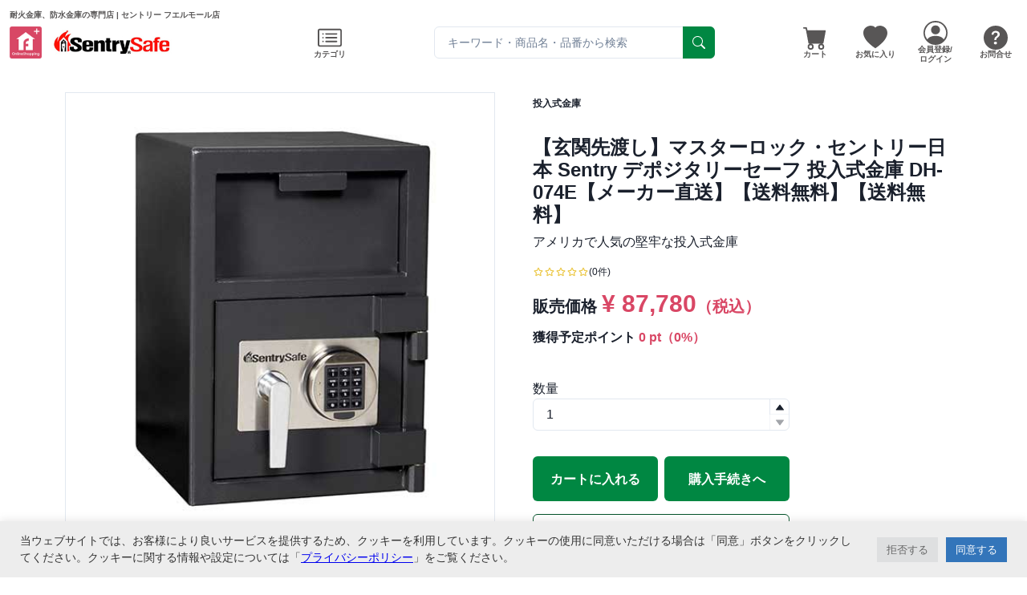

--- FILE ---
content_type: text/html; charset=utf-8
request_url: https://www.fueru-mall.jp/sentry/products/5440
body_size: 19925
content:
<!DOCTYPE html><html prefix="og: http://ogp.me/ns#" lang="ja"><head prefix="og: http://ogp.me/ns# fb: http://ogp.me/ns/fb# website: http://ogp.me/ns/website#"><meta charSet="utf-8"/><meta name="viewport" content="width=device-width"/><link rel="icon" href="/favicons/favicon.ico"/><title>【玄関先渡し】マスターロック・セントリー日本 Sentry デポジタリーセーフ 投入式金庫 DH-074E【メーカー直送】【送料無料】【送料無料】 | セントリー フエルモール店</title><meta name="twitter:card" content="summary"/><meta property="og:title" content="【玄関先渡し】マスターロック・セントリー日本 Sentry デポジタリーセーフ 投入式金庫 DH-074E【メーカー直送】【送料無料】【送料無料】 | セントリー フエルモール店"/><meta property="og:site_name" content="フエルモール"/><meta name="description" content="アメリカで人気の堅牢な投入式金庫 | 【玄関先渡し】マスターロック・セントリー日本 Sentry デポジタリーセーフ 投入式金庫 DH-074E【メーカー直送】【送料無料】【送料無料】 | 耐火金庫、防水金庫の専門店"/><meta property="og:description" content="アメリカで人気の堅牢な投入式金庫 | 【玄関先渡し】マスターロック・セントリー日本 Sentry デポジタリーセーフ 投入式金庫 DH-074E【メーカー直送】【送料無料】【送料無料】 | 耐火金庫、防水金庫の専門店"/><meta property="og:image" content="https://s3.ap-northeast-1.amazonaws.com/data.fueru-mall.jp/img/3/common/m/26902.jpg"/><link rel="canonical" href="https://www.fueru-mall.jp/sentry/products/5440"/><meta property="og:image" content="https://s3.ap-northeast-1.amazonaws.com/data.fueru-mall.jp/img/3/common/m/26903.jpg"/><meta name="affiliate:price" content="87780"/><meta name="next-head-count" content="13"/><link rel="icon" href="/favicons/favicon.ico" sizes="any"/><link rel="icon" href="/favicons/icon.svg" type="image/svg+xml"/><link rel="apple-touch-icon" href="/favicons/apple-touch-icon.png"/><link rel="manifest" href="/manifest.json" crossorigin="use-credentials"/><script>
            window.dataLayer = window.dataLayer || [];
            function gtag(){dataLayer.push(arguments);}

            if (document.cookie.indexOf('fuerumall_cookie_policy') !== -1) {
              if(document.cookie.match(new RegExp("fuerumall_cookie_policy" + "=([^;]*);*"))[1] === "allow"){
                gtag('consent', 'default', {
                  'ad_storage': 'granted',
                  'analytics_storage': 'granted',
                  'wait_for_update': 500
                });
              } else {
                gtag('consent', 'default', {
                  'ad_storage': 'denied',
                  'analytics_storage': 'granted',
                  'wait_for_update': 500
                });
              }
            } else {
              gtag('consent', 'default', {
                'ad_storage': 'denied',
                'analytics_storage': 'granted',
                'wait_for_update': 500
              });
            }
            
            dataLayer.push({
              'event': 'default_consent'
            });
            document.addEventListener("DOMContentLoaded", function(){
              if (document.cookie.indexOf('fuerumall_cookie_policy') === -1) {
                  document.getElementById('cookieBlock').style.display='block';
              }
  
              document.getElementById('denyButton').addEventListener('click', function() {
                  window.dataLayer = window.dataLayer || [];
                  function gtag(){dataLayer.push(arguments);}
                  gtag('consent', 'update', {
                      'ad_storage': 'denied',
                      'analytics_storage': 'granted'
                  });
                  let expire = new Date();
                  expire.setTime( expire.getTime() + 1000 * 3600 * 24 * 365 );
                  document.cookie = 'fuerumall_cookie_policy=deny; path=/; expires=' + expire.toUTCString();
                  document.getElementById('cookieBlock').style.display='none';
              });
  
              document.getElementById('allowButton').addEventListener('click', function() {
                  window.dataLayer = window.dataLayer || [];
                  function gtag(){dataLayer.push(arguments);}
                  gtag('consent', 'update', {
                      'ad_storage': 'granted',
                      'analytics_storage': 'granted'
                  });
                  let expire = new Date();
                  expire.setTime( expire.getTime() + 1000 * 3600 * 24 * 365 );
                  document.cookie = 'fuerumall_cookie_policy=allow; path=/; expires=' + expire.toUTCString();
                  document.getElementById('cookieBlock').style.display='none';
              });
            }, false);
          </script><link rel="preload" href="/_next/static/css/db4aec38977988c6.css" as="style"/><link rel="stylesheet" href="/_next/static/css/db4aec38977988c6.css" data-n-g=""/><link rel="preload" href="/_next/static/css/c306f97c169a0e40.css" as="style"/><link rel="stylesheet" href="/_next/static/css/c306f97c169a0e40.css" data-n-p=""/><noscript data-n-css=""></noscript><script defer="" nomodule="" src="/_next/static/chunks/polyfills-c67a75d1b6f99dc8.js"></script><script src="/_next/static/chunks/webpack-13f02e3b273320ad.js" defer=""></script><script src="/_next/static/chunks/framework-ce84985cd166733a.js" defer=""></script><script src="/_next/static/chunks/main-4b859d171f054752.js" defer=""></script><script src="/_next/static/chunks/pages/_app-22bc835857c7bd5c.js" defer=""></script><script src="/_next/static/chunks/78e521c3-566059009e7f3988.js" defer=""></script><script src="/_next/static/chunks/0c428ae2-69cb44be5615be39.js" defer=""></script><script src="/_next/static/chunks/29107295-54c46f60208f68c8.js" defer=""></script><script src="/_next/static/chunks/de71a805-bf61082b7abff2e4.js" defer=""></script><script src="/_next/static/chunks/1bfc9850-89f743fd561b4113.js" defer=""></script><script src="/_next/static/chunks/7228-60edec8645dbea6f.js" defer=""></script><script src="/_next/static/chunks/3925-1ed3375c304b2966.js" defer=""></script><script src="/_next/static/chunks/6541-1d7505fe3b655fa2.js" defer=""></script><script src="/_next/static/chunks/3183-3c92fb03cd68db7c.js" defer=""></script><script src="/_next/static/chunks/7578-b6a26132c2360024.js" defer=""></script><script src="/_next/static/chunks/2176-07d1d993d926bd22.js" defer=""></script><script src="/_next/static/chunks/7889-a0954301a4afda04.js" defer=""></script><script src="/_next/static/chunks/7112-82107efad641691c.js" defer=""></script><script src="/_next/static/chunks/9059-1a8f5caf0ec4c26f.js" defer=""></script><script src="/_next/static/chunks/6363-b2956301fe4d5ff4.js" defer=""></script><script src="/_next/static/chunks/pages/%5Bshop_code%5D/products/%5Bproduct_id%5D-7d389dbe0eb9541b.js" defer=""></script><script src="/_next/static/GBWFqNGMOATMEEp45xamg/_buildManifest.js" defer=""></script><script src="/_next/static/GBWFqNGMOATMEEp45xamg/_ssgManifest.js" defer=""></script></head><body><noscript><iframe src="https://www.googletagmanager.com/ns.html?id=GTM-WSWLQ9" height="0" width="0" style="display:none;visibility:hidden" /></noscript><div id="__next"><style data-emotion="css-global 4md7gk">:host,:root,[data-theme]{--chakra-ring-inset:var(--chakra-empty,/*!*/ /*!*/);--chakra-ring-offset-width:0px;--chakra-ring-offset-color:#fff;--chakra-ring-color:rgba(66, 153, 225, 0.6);--chakra-ring-offset-shadow:0 0 #0000;--chakra-ring-shadow:0 0 #0000;--chakra-space-x-reverse:0;--chakra-space-y-reverse:0;--chakra-colors-transparent:transparent;--chakra-colors-current:currentColor;--chakra-colors-black:#000000;--chakra-colors-white:#FFFFFF;--chakra-colors-whiteAlpha-50:rgba(255, 255, 255, 0.04);--chakra-colors-whiteAlpha-100:rgba(255, 255, 255, 0.06);--chakra-colors-whiteAlpha-200:rgba(255, 255, 255, 0.08);--chakra-colors-whiteAlpha-300:rgba(255, 255, 255, 0.16);--chakra-colors-whiteAlpha-400:rgba(255, 255, 255, 0.24);--chakra-colors-whiteAlpha-500:rgba(255, 255, 255, 0.36);--chakra-colors-whiteAlpha-600:rgba(255, 255, 255, 0.48);--chakra-colors-whiteAlpha-700:rgba(255, 255, 255, 0.64);--chakra-colors-whiteAlpha-800:rgba(255, 255, 255, 0.80);--chakra-colors-whiteAlpha-900:rgba(255, 255, 255, 0.92);--chakra-colors-blackAlpha-50:rgba(0, 0, 0, 0.04);--chakra-colors-blackAlpha-100:rgba(0, 0, 0, 0.06);--chakra-colors-blackAlpha-200:rgba(0, 0, 0, 0.08);--chakra-colors-blackAlpha-300:rgba(0, 0, 0, 0.16);--chakra-colors-blackAlpha-400:rgba(0, 0, 0, 0.24);--chakra-colors-blackAlpha-500:rgba(0, 0, 0, 0.36);--chakra-colors-blackAlpha-600:rgba(0, 0, 0, 0.48);--chakra-colors-blackAlpha-700:rgba(0, 0, 0, 0.64);--chakra-colors-blackAlpha-800:rgba(0, 0, 0, 0.80);--chakra-colors-blackAlpha-900:rgba(0, 0, 0, 0.92);--chakra-colors-gray-50:#F7FAFC;--chakra-colors-gray-100:#EDF2F7;--chakra-colors-gray-200:#E2E8F0;--chakra-colors-gray-300:#CBD5E0;--chakra-colors-gray-400:#A0AEC0;--chakra-colors-gray-500:#718096;--chakra-colors-gray-600:#4A5568;--chakra-colors-gray-700:#2D3748;--chakra-colors-gray-800:#1A202C;--chakra-colors-gray-900:#171923;--chakra-colors-red-50:#FFF5F5;--chakra-colors-red-100:#FED7D7;--chakra-colors-red-200:#FEB2B2;--chakra-colors-red-300:#FC8181;--chakra-colors-red-400:#F56565;--chakra-colors-red-500:#E53E3E;--chakra-colors-red-600:#C53030;--chakra-colors-red-700:#9B2C2C;--chakra-colors-red-800:#822727;--chakra-colors-red-900:#63171B;--chakra-colors-orange-50:#FFFAF0;--chakra-colors-orange-100:#FEEBC8;--chakra-colors-orange-200:#FBD38D;--chakra-colors-orange-300:#F6AD55;--chakra-colors-orange-400:#ED8936;--chakra-colors-orange-500:#DD6B20;--chakra-colors-orange-600:#C05621;--chakra-colors-orange-700:#9C4221;--chakra-colors-orange-800:#7B341E;--chakra-colors-orange-900:#652B19;--chakra-colors-yellow-50:#FFFFF0;--chakra-colors-yellow-100:#FEFCBF;--chakra-colors-yellow-200:#FAF089;--chakra-colors-yellow-300:#F6E05E;--chakra-colors-yellow-400:#ECC94B;--chakra-colors-yellow-500:#D69E2E;--chakra-colors-yellow-600:#B7791F;--chakra-colors-yellow-700:#975A16;--chakra-colors-yellow-800:#744210;--chakra-colors-yellow-900:#5F370E;--chakra-colors-green-50:#F0FFF4;--chakra-colors-green-100:#C6F6D5;--chakra-colors-green-200:#9AE6B4;--chakra-colors-green-300:#68D391;--chakra-colors-green-400:#48BB78;--chakra-colors-green-500:#38A169;--chakra-colors-green-600:#2F855A;--chakra-colors-green-700:#276749;--chakra-colors-green-800:#22543D;--chakra-colors-green-900:#1C4532;--chakra-colors-teal-50:#E6FFFA;--chakra-colors-teal-100:#B2F5EA;--chakra-colors-teal-200:#81E6D9;--chakra-colors-teal-300:#4FD1C5;--chakra-colors-teal-400:#38B2AC;--chakra-colors-teal-500:#319795;--chakra-colors-teal-600:#2C7A7B;--chakra-colors-teal-700:#285E61;--chakra-colors-teal-800:#234E52;--chakra-colors-teal-900:#1D4044;--chakra-colors-blue-50:#ebf8ff;--chakra-colors-blue-100:#bee3f8;--chakra-colors-blue-200:#90cdf4;--chakra-colors-blue-300:#63b3ed;--chakra-colors-blue-400:#4299e1;--chakra-colors-blue-500:#3182ce;--chakra-colors-blue-600:#2b6cb0;--chakra-colors-blue-700:#2c5282;--chakra-colors-blue-800:#2a4365;--chakra-colors-blue-900:#1A365D;--chakra-colors-cyan-50:#EDFDFD;--chakra-colors-cyan-100:#C4F1F9;--chakra-colors-cyan-200:#9DECF9;--chakra-colors-cyan-300:#76E4F7;--chakra-colors-cyan-400:#0BC5EA;--chakra-colors-cyan-500:#00B5D8;--chakra-colors-cyan-600:#00A3C4;--chakra-colors-cyan-700:#0987A0;--chakra-colors-cyan-800:#086F83;--chakra-colors-cyan-900:#065666;--chakra-colors-purple-50:#FAF5FF;--chakra-colors-purple-100:#E9D8FD;--chakra-colors-purple-200:#D6BCFA;--chakra-colors-purple-300:#B794F4;--chakra-colors-purple-400:#9F7AEA;--chakra-colors-purple-500:#805AD5;--chakra-colors-purple-600:#6B46C1;--chakra-colors-purple-700:#553C9A;--chakra-colors-purple-800:#44337A;--chakra-colors-purple-900:#322659;--chakra-colors-pink-50:#FFF5F7;--chakra-colors-pink-100:#FED7E2;--chakra-colors-pink-200:#FBB6CE;--chakra-colors-pink-300:#F687B3;--chakra-colors-pink-400:#ED64A6;--chakra-colors-pink-500:#D53F8C;--chakra-colors-pink-600:#B83280;--chakra-colors-pink-700:#97266D;--chakra-colors-pink-800:#702459;--chakra-colors-pink-900:#521B41;--chakra-colors-linkedin-50:#E8F4F9;--chakra-colors-linkedin-100:#CFEDFB;--chakra-colors-linkedin-200:#9BDAF3;--chakra-colors-linkedin-300:#68C7EC;--chakra-colors-linkedin-400:#34B3E4;--chakra-colors-linkedin-500:#00A0DC;--chakra-colors-linkedin-600:#008CC9;--chakra-colors-linkedin-700:#0077B5;--chakra-colors-linkedin-800:#005E93;--chakra-colors-linkedin-900:#004471;--chakra-colors-facebook-50:#E8F4F9;--chakra-colors-facebook-100:#D9DEE9;--chakra-colors-facebook-200:#B7C2DA;--chakra-colors-facebook-300:#6482C0;--chakra-colors-facebook-400:#4267B2;--chakra-colors-facebook-500:#385898;--chakra-colors-facebook-600:#314E89;--chakra-colors-facebook-700:#29487D;--chakra-colors-facebook-800:#223B67;--chakra-colors-facebook-900:#1E355B;--chakra-colors-messenger-50:#D0E6FF;--chakra-colors-messenger-100:#B9DAFF;--chakra-colors-messenger-200:#A2CDFF;--chakra-colors-messenger-300:#7AB8FF;--chakra-colors-messenger-400:#2E90FF;--chakra-colors-messenger-500:#0078FF;--chakra-colors-messenger-600:#0063D1;--chakra-colors-messenger-700:#0052AC;--chakra-colors-messenger-800:#003C7E;--chakra-colors-messenger-900:#002C5C;--chakra-colors-whatsapp-50:#dffeec;--chakra-colors-whatsapp-100:#b9f5d0;--chakra-colors-whatsapp-200:#90edb3;--chakra-colors-whatsapp-300:#65e495;--chakra-colors-whatsapp-400:#3cdd78;--chakra-colors-whatsapp-500:#22c35e;--chakra-colors-whatsapp-600:#179848;--chakra-colors-whatsapp-700:#0c6c33;--chakra-colors-whatsapp-800:#01421c;--chakra-colors-whatsapp-900:#001803;--chakra-colors-twitter-50:#E5F4FD;--chakra-colors-twitter-100:#C8E9FB;--chakra-colors-twitter-200:#A8DCFA;--chakra-colors-twitter-300:#83CDF7;--chakra-colors-twitter-400:#57BBF5;--chakra-colors-twitter-500:#1DA1F2;--chakra-colors-twitter-600:#1A94DA;--chakra-colors-twitter-700:#1681BF;--chakra-colors-twitter-800:#136B9E;--chakra-colors-twitter-900:#0D4D71;--chakra-colors-telegram-50:#E3F2F9;--chakra-colors-telegram-100:#C5E4F3;--chakra-colors-telegram-200:#A2D4EC;--chakra-colors-telegram-300:#7AC1E4;--chakra-colors-telegram-400:#47A9DA;--chakra-colors-telegram-500:#0088CC;--chakra-colors-telegram-600:#007AB8;--chakra-colors-telegram-700:#006BA1;--chakra-colors-telegram-800:#005885;--chakra-colors-telegram-900:#003F5E;--chakra-borders-none:0;--chakra-borders-1px:1px solid;--chakra-borders-2px:2px solid;--chakra-borders-4px:4px solid;--chakra-borders-8px:8px solid;--chakra-fonts-heading:-apple-system,BlinkMacSystemFont,"Segoe UI",Helvetica,Arial,sans-serif,"Apple Color Emoji","Segoe UI Emoji","Segoe UI Symbol";--chakra-fonts-body:-apple-system,BlinkMacSystemFont,"Segoe UI",Helvetica,Arial,sans-serif,"Apple Color Emoji","Segoe UI Emoji","Segoe UI Symbol";--chakra-fonts-mono:SFMono-Regular,Menlo,Monaco,Consolas,"Liberation Mono","Courier New",monospace;--chakra-fontSizes-xs:0.75rem;--chakra-fontSizes-sm:0.875rem;--chakra-fontSizes-md:1rem;--chakra-fontSizes-lg:1.125rem;--chakra-fontSizes-xl:1.25rem;--chakra-fontSizes-2xl:1.5rem;--chakra-fontSizes-3xl:1.875rem;--chakra-fontSizes-4xl:2.25rem;--chakra-fontSizes-5xl:3rem;--chakra-fontSizes-6xl:3.75rem;--chakra-fontSizes-7xl:4.5rem;--chakra-fontSizes-8xl:6rem;--chakra-fontSizes-9xl:8rem;--chakra-fontWeights-hairline:100;--chakra-fontWeights-thin:200;--chakra-fontWeights-light:300;--chakra-fontWeights-normal:400;--chakra-fontWeights-medium:500;--chakra-fontWeights-semibold:600;--chakra-fontWeights-bold:700;--chakra-fontWeights-extrabold:800;--chakra-fontWeights-black:900;--chakra-letterSpacings-tighter:-0.05em;--chakra-letterSpacings-tight:-0.025em;--chakra-letterSpacings-normal:0;--chakra-letterSpacings-wide:0.025em;--chakra-letterSpacings-wider:0.05em;--chakra-letterSpacings-widest:0.1em;--chakra-lineHeights-3:.75rem;--chakra-lineHeights-4:1rem;--chakra-lineHeights-5:1.25rem;--chakra-lineHeights-6:1.5rem;--chakra-lineHeights-7:1.75rem;--chakra-lineHeights-8:2rem;--chakra-lineHeights-9:2.25rem;--chakra-lineHeights-10:2.5rem;--chakra-lineHeights-normal:normal;--chakra-lineHeights-none:1;--chakra-lineHeights-shorter:1.25;--chakra-lineHeights-short:1.375;--chakra-lineHeights-base:1.5;--chakra-lineHeights-tall:1.625;--chakra-lineHeights-taller:2;--chakra-radii-none:0;--chakra-radii-sm:0.125rem;--chakra-radii-base:0.25rem;--chakra-radii-md:0.375rem;--chakra-radii-lg:0.5rem;--chakra-radii-xl:0.75rem;--chakra-radii-2xl:1rem;--chakra-radii-3xl:1.5rem;--chakra-radii-full:9999px;--chakra-space-1:0.25rem;--chakra-space-2:0.5rem;--chakra-space-3:0.75rem;--chakra-space-4:1rem;--chakra-space-5:1.25rem;--chakra-space-6:1.5rem;--chakra-space-7:1.75rem;--chakra-space-8:2rem;--chakra-space-9:2.25rem;--chakra-space-10:2.5rem;--chakra-space-12:3rem;--chakra-space-14:3.5rem;--chakra-space-16:4rem;--chakra-space-20:5rem;--chakra-space-24:6rem;--chakra-space-28:7rem;--chakra-space-32:8rem;--chakra-space-36:9rem;--chakra-space-40:10rem;--chakra-space-44:11rem;--chakra-space-48:12rem;--chakra-space-52:13rem;--chakra-space-56:14rem;--chakra-space-60:15rem;--chakra-space-64:16rem;--chakra-space-72:18rem;--chakra-space-80:20rem;--chakra-space-96:24rem;--chakra-space-px:1px;--chakra-space-0-5:0.125rem;--chakra-space-1-5:0.375rem;--chakra-space-2-5:0.625rem;--chakra-space-3-5:0.875rem;--chakra-shadows-xs:0 0 0 1px rgba(0, 0, 0, 0.05);--chakra-shadows-sm:0 1px 2px 0 rgba(0, 0, 0, 0.05);--chakra-shadows-base:0 1px 3px 0 rgba(0, 0, 0, 0.1),0 1px 2px 0 rgba(0, 0, 0, 0.06);--chakra-shadows-md:0 4px 6px -1px rgba(0, 0, 0, 0.1),0 2px 4px -1px rgba(0, 0, 0, 0.06);--chakra-shadows-lg:0 10px 15px -3px rgba(0, 0, 0, 0.1),0 4px 6px -2px rgba(0, 0, 0, 0.05);--chakra-shadows-xl:0 20px 25px -5px rgba(0, 0, 0, 0.1),0 10px 10px -5px rgba(0, 0, 0, 0.04);--chakra-shadows-2xl:0 25px 50px -12px rgba(0, 0, 0, 0.25);--chakra-shadows-outline:0 0 0 3px rgba(66, 153, 225, 0.6);--chakra-shadows-inner:inset 0 2px 4px 0 rgba(0,0,0,0.06);--chakra-shadows-none:none;--chakra-shadows-dark-lg:rgba(0, 0, 0, 0.1) 0px 0px 0px 1px,rgba(0, 0, 0, 0.2) 0px 5px 10px,rgba(0, 0, 0, 0.4) 0px 15px 40px;--chakra-sizes-1:0.25rem;--chakra-sizes-2:0.5rem;--chakra-sizes-3:0.75rem;--chakra-sizes-4:1rem;--chakra-sizes-5:1.25rem;--chakra-sizes-6:1.5rem;--chakra-sizes-7:1.75rem;--chakra-sizes-8:2rem;--chakra-sizes-9:2.25rem;--chakra-sizes-10:2.5rem;--chakra-sizes-12:3rem;--chakra-sizes-14:3.5rem;--chakra-sizes-16:4rem;--chakra-sizes-20:5rem;--chakra-sizes-24:6rem;--chakra-sizes-28:7rem;--chakra-sizes-32:8rem;--chakra-sizes-36:9rem;--chakra-sizes-40:10rem;--chakra-sizes-44:11rem;--chakra-sizes-48:12rem;--chakra-sizes-52:13rem;--chakra-sizes-56:14rem;--chakra-sizes-60:15rem;--chakra-sizes-64:16rem;--chakra-sizes-72:18rem;--chakra-sizes-80:20rem;--chakra-sizes-96:24rem;--chakra-sizes-px:1px;--chakra-sizes-0-5:0.125rem;--chakra-sizes-1-5:0.375rem;--chakra-sizes-2-5:0.625rem;--chakra-sizes-3-5:0.875rem;--chakra-sizes-max:max-content;--chakra-sizes-min:min-content;--chakra-sizes-full:100%;--chakra-sizes-3xs:14rem;--chakra-sizes-2xs:16rem;--chakra-sizes-xs:20rem;--chakra-sizes-sm:24rem;--chakra-sizes-md:28rem;--chakra-sizes-lg:32rem;--chakra-sizes-xl:36rem;--chakra-sizes-2xl:42rem;--chakra-sizes-3xl:48rem;--chakra-sizes-4xl:56rem;--chakra-sizes-5xl:64rem;--chakra-sizes-6xl:72rem;--chakra-sizes-7xl:80rem;--chakra-sizes-8xl:90rem;--chakra-sizes-container-sm:640px;--chakra-sizes-container-md:768px;--chakra-sizes-container-lg:1024px;--chakra-sizes-container-xl:1280px;--chakra-sizes-sizes-container-sm:540px;--chakra-sizes-sizes-container-md:767px;--chakra-sizes-sizes-container-lg:960px;--chakra-sizes-sizes-container-xl:1140px;--chakra-sizes-sizes-container-2xl:1320px;--chakra-sizes-colors-main-500:#F9F3F3;--chakra-sizes-colors-main-600:#F9F3F3;--chakra-sizes-colors-accent-50:#FAE9ED;--chakra-sizes-colors-accent-100:#FAE9ED;--chakra-sizes-colors-accent-200:#FAE9ED;--chakra-sizes-colors-accent-300:#FAE9ED;--chakra-sizes-colors-accent-400:#FAE9ED;--chakra-sizes-colors-accent-500:#D94765;--chakra-sizes-colors-accent-600:#C1294A;--chakra-sizes-colors-accent-700:#C1294A;--chakra-sizes-colors-accent-800:#C1294A;--chakra-sizes-colors-accent-900:#C1294A;--chakra-zIndices-hide:-1;--chakra-zIndices-auto:auto;--chakra-zIndices-base:0;--chakra-zIndices-docked:10;--chakra-zIndices-dropdown:1000;--chakra-zIndices-sticky:1100;--chakra-zIndices-banner:1200;--chakra-zIndices-overlay:1300;--chakra-zIndices-modal:1400;--chakra-zIndices-popover:1500;--chakra-zIndices-skipLink:1600;--chakra-zIndices-toast:1700;--chakra-zIndices-tooltip:1800;--chakra-transition-property-common:background-color,border-color,color,fill,stroke,opacity,box-shadow,transform;--chakra-transition-property-colors:background-color,border-color,color,fill,stroke;--chakra-transition-property-dimensions:width,height;--chakra-transition-property-position:left,right,top,bottom;--chakra-transition-property-background:background-color,background-image,background-position;--chakra-transition-easing-ease-in:cubic-bezier(0.4, 0, 1, 1);--chakra-transition-easing-ease-out:cubic-bezier(0, 0, 0.2, 1);--chakra-transition-easing-ease-in-out:cubic-bezier(0.4, 0, 0.2, 1);--chakra-transition-duration-ultra-fast:50ms;--chakra-transition-duration-faster:100ms;--chakra-transition-duration-fast:150ms;--chakra-transition-duration-normal:200ms;--chakra-transition-duration-slow:300ms;--chakra-transition-duration-slower:400ms;--chakra-transition-duration-ultra-slow:500ms;--chakra-blur-none:0;--chakra-blur-sm:4px;--chakra-blur-base:8px;--chakra-blur-md:12px;--chakra-blur-lg:16px;--chakra-blur-xl:24px;--chakra-blur-2xl:40px;--chakra-blur-3xl:64px;}.chakra-ui-light :host:not([data-theme]),.chakra-ui-light :root:not([data-theme]),.chakra-ui-light [data-theme]:not([data-theme]),[data-theme=light] :host:not([data-theme]),[data-theme=light] :root:not([data-theme]),[data-theme=light] [data-theme]:not([data-theme]),:host[data-theme=light],:root[data-theme=light],[data-theme][data-theme=light]{--chakra-colors-chakra-body-text:var(--chakra-colors-gray-800);--chakra-colors-chakra-body-bg:var(--chakra-colors-white);--chakra-colors-chakra-border-color:var(--chakra-colors-gray-200);--chakra-colors-chakra-placeholder-color:var(--chakra-colors-gray-500);}.chakra-ui-dark :host:not([data-theme]),.chakra-ui-dark :root:not([data-theme]),.chakra-ui-dark [data-theme]:not([data-theme]),[data-theme=dark] :host:not([data-theme]),[data-theme=dark] :root:not([data-theme]),[data-theme=dark] [data-theme]:not([data-theme]),:host[data-theme=dark],:root[data-theme=dark],[data-theme][data-theme=dark]{--chakra-colors-chakra-body-text:var(--chakra-colors-whiteAlpha-900);--chakra-colors-chakra-body-bg:var(--chakra-colors-gray-800);--chakra-colors-chakra-border-color:var(--chakra-colors-whiteAlpha-300);--chakra-colors-chakra-placeholder-color:var(--chakra-colors-whiteAlpha-400);}</style><style data-emotion="css-global 1orvvh0">html{line-height:1.5;-webkit-text-size-adjust:100%;font-family:system-ui,sans-serif;-webkit-font-smoothing:antialiased;text-rendering:optimizeLegibility;-moz-osx-font-smoothing:grayscale;touch-action:manipulation;}body{position:relative;min-height:100%;font-feature-settings:'kern';}*,*::before,*::after{border-width:0;border-style:solid;box-sizing:border-box;}main{display:block;}hr{border-top-width:1px;box-sizing:content-box;height:0;overflow:visible;}pre,code,kbd,samp{font-family:SFMono-Regular,Menlo,Monaco,Consolas,monospace;font-size:1em;}a{background-color:transparent;color:inherit;-webkit-text-decoration:inherit;text-decoration:inherit;}abbr[title]{border-bottom:none;-webkit-text-decoration:underline;text-decoration:underline;-webkit-text-decoration:underline dotted;-webkit-text-decoration:underline dotted;text-decoration:underline dotted;}b,strong{font-weight:bold;}small{font-size:80%;}sub,sup{font-size:75%;line-height:0;position:relative;vertical-align:baseline;}sub{bottom:-0.25em;}sup{top:-0.5em;}img{border-style:none;}button,input,optgroup,select,textarea{font-family:inherit;font-size:100%;line-height:1.15;margin:0;}button,input{overflow:visible;}button,select{text-transform:none;}button::-moz-focus-inner,[type="button"]::-moz-focus-inner,[type="reset"]::-moz-focus-inner,[type="submit"]::-moz-focus-inner{border-style:none;padding:0;}fieldset{padding:0.35em 0.75em 0.625em;}legend{box-sizing:border-box;color:inherit;display:table;max-width:100%;padding:0;white-space:normal;}progress{vertical-align:baseline;}textarea{overflow:auto;}[type="checkbox"],[type="radio"]{box-sizing:border-box;padding:0;}[type="number"]::-webkit-inner-spin-button,[type="number"]::-webkit-outer-spin-button{-webkit-appearance:none!important;}input[type="number"]{-moz-appearance:textfield;}[type="search"]{-webkit-appearance:textfield;outline-offset:-2px;}[type="search"]::-webkit-search-decoration{-webkit-appearance:none!important;}::-webkit-file-upload-button{-webkit-appearance:button;font:inherit;}details{display:block;}summary{display:-webkit-box;display:-webkit-list-item;display:-ms-list-itembox;display:list-item;}template{display:none;}[hidden]{display:none!important;}body,blockquote,dl,dd,h1,h2,h3,h4,h5,h6,hr,figure,p,pre{margin:0;}button{background:transparent;padding:0;}fieldset{margin:0;padding:0;}ol,ul{margin:0;padding:0;}textarea{resize:vertical;}button,[role="button"]{cursor:pointer;}button::-moz-focus-inner{border:0!important;}table{border-collapse:collapse;}h1,h2,h3,h4,h5,h6{font-size:inherit;font-weight:inherit;}button,input,optgroup,select,textarea{padding:0;line-height:inherit;color:inherit;}img,svg,video,canvas,audio,iframe,embed,object{display:block;}img,video{max-width:100%;height:auto;}[data-js-focus-visible] :focus:not([data-focus-visible-added]):not([data-focus-visible-disabled]){outline:none;box-shadow:none;}select::-ms-expand{display:none;}</style><style data-emotion="css-global 1wxmm51">body{font-family:var(--chakra-fonts-body);color:var(--chakra-colors-chakra-body-text);background:var(--chakra-colors-chakra-body-bg);transition-property:background-color;transition-duration:var(--chakra-transition-duration-normal);line-height:var(--chakra-lineHeights-base);}*::-webkit-input-placeholder{color:var(--chakra-colors-chakra-placeholder-color);}*::-moz-placeholder{color:var(--chakra-colors-chakra-placeholder-color);}*:-ms-input-placeholder{color:var(--chakra-colors-chakra-placeholder-color);}*::placeholder{color:var(--chakra-colors-chakra-placeholder-color);}*,*::before,::after{border-color:var(--chakra-colors-chakra-border-color);word-wrap:break-word;}</style><style data-emotion="css-global 1rq1uso">:host,:root,[data-theme]{--chakra-ring-inset:var(--chakra-empty,/*!*/ /*!*/);--chakra-ring-offset-width:0px;--chakra-ring-offset-color:#fff;--chakra-ring-color:rgba(66, 153, 225, 0.6);--chakra-ring-offset-shadow:0 0 #0000;--chakra-ring-shadow:0 0 #0000;--chakra-space-x-reverse:0;--chakra-space-y-reverse:0;--chakra-colors-transparent:transparent;--chakra-colors-current:currentColor;--chakra-colors-black:#000000;--chakra-colors-white:#FFFFFF;--chakra-colors-whiteAlpha-50:rgba(255, 255, 255, 0.04);--chakra-colors-whiteAlpha-100:rgba(255, 255, 255, 0.06);--chakra-colors-whiteAlpha-200:rgba(255, 255, 255, 0.08);--chakra-colors-whiteAlpha-300:rgba(255, 255, 255, 0.16);--chakra-colors-whiteAlpha-400:rgba(255, 255, 255, 0.24);--chakra-colors-whiteAlpha-500:rgba(255, 255, 255, 0.36);--chakra-colors-whiteAlpha-600:rgba(255, 255, 255, 0.48);--chakra-colors-whiteAlpha-700:rgba(255, 255, 255, 0.64);--chakra-colors-whiteAlpha-800:rgba(255, 255, 255, 0.80);--chakra-colors-whiteAlpha-900:rgba(255, 255, 255, 0.92);--chakra-colors-blackAlpha-50:rgba(0, 0, 0, 0.04);--chakra-colors-blackAlpha-100:rgba(0, 0, 0, 0.06);--chakra-colors-blackAlpha-200:rgba(0, 0, 0, 0.08);--chakra-colors-blackAlpha-300:rgba(0, 0, 0, 0.16);--chakra-colors-blackAlpha-400:rgba(0, 0, 0, 0.24);--chakra-colors-blackAlpha-500:rgba(0, 0, 0, 0.36);--chakra-colors-blackAlpha-600:rgba(0, 0, 0, 0.48);--chakra-colors-blackAlpha-700:rgba(0, 0, 0, 0.64);--chakra-colors-blackAlpha-800:rgba(0, 0, 0, 0.80);--chakra-colors-blackAlpha-900:rgba(0, 0, 0, 0.92);--chakra-colors-gray-50:#F7FAFC;--chakra-colors-gray-100:#EDF2F7;--chakra-colors-gray-200:#E2E8F0;--chakra-colors-gray-300:#CBD5E0;--chakra-colors-gray-400:#A0AEC0;--chakra-colors-gray-500:#718096;--chakra-colors-gray-600:#4A5568;--chakra-colors-gray-700:#2D3748;--chakra-colors-gray-800:#1A202C;--chakra-colors-gray-900:#171923;--chakra-colors-red-50:#FFF5F5;--chakra-colors-red-100:#FED7D7;--chakra-colors-red-200:#FEB2B2;--chakra-colors-red-300:#FC8181;--chakra-colors-red-400:#F56565;--chakra-colors-red-500:#E53E3E;--chakra-colors-red-600:#C53030;--chakra-colors-red-700:#9B2C2C;--chakra-colors-red-800:#822727;--chakra-colors-red-900:#63171B;--chakra-colors-orange-50:#FFFAF0;--chakra-colors-orange-100:#FEEBC8;--chakra-colors-orange-200:#FBD38D;--chakra-colors-orange-300:#F6AD55;--chakra-colors-orange-400:#ED8936;--chakra-colors-orange-500:#DD6B20;--chakra-colors-orange-600:#C05621;--chakra-colors-orange-700:#9C4221;--chakra-colors-orange-800:#7B341E;--chakra-colors-orange-900:#652B19;--chakra-colors-yellow-50:#FFFFF0;--chakra-colors-yellow-100:#FEFCBF;--chakra-colors-yellow-200:#FAF089;--chakra-colors-yellow-300:#F6E05E;--chakra-colors-yellow-400:#ECC94B;--chakra-colors-yellow-500:#D69E2E;--chakra-colors-yellow-600:#B7791F;--chakra-colors-yellow-700:#975A16;--chakra-colors-yellow-800:#744210;--chakra-colors-yellow-900:#5F370E;--chakra-colors-green-50:#F0FFF4;--chakra-colors-green-100:#C6F6D5;--chakra-colors-green-200:#9AE6B4;--chakra-colors-green-300:#68D391;--chakra-colors-green-400:#48BB78;--chakra-colors-green-500:#38A169;--chakra-colors-green-600:#2F855A;--chakra-colors-green-700:#276749;--chakra-colors-green-800:#22543D;--chakra-colors-green-900:#1C4532;--chakra-colors-teal-50:#E6FFFA;--chakra-colors-teal-100:#B2F5EA;--chakra-colors-teal-200:#81E6D9;--chakra-colors-teal-300:#4FD1C5;--chakra-colors-teal-400:#38B2AC;--chakra-colors-teal-500:#319795;--chakra-colors-teal-600:#2C7A7B;--chakra-colors-teal-700:#285E61;--chakra-colors-teal-800:#234E52;--chakra-colors-teal-900:#1D4044;--chakra-colors-blue-50:#ebf8ff;--chakra-colors-blue-100:#bee3f8;--chakra-colors-blue-200:#90cdf4;--chakra-colors-blue-300:#63b3ed;--chakra-colors-blue-400:#4299e1;--chakra-colors-blue-500:#3182ce;--chakra-colors-blue-600:#2b6cb0;--chakra-colors-blue-700:#2c5282;--chakra-colors-blue-800:#2a4365;--chakra-colors-blue-900:#1A365D;--chakra-colors-cyan-50:#EDFDFD;--chakra-colors-cyan-100:#C4F1F9;--chakra-colors-cyan-200:#9DECF9;--chakra-colors-cyan-300:#76E4F7;--chakra-colors-cyan-400:#0BC5EA;--chakra-colors-cyan-500:#00B5D8;--chakra-colors-cyan-600:#00A3C4;--chakra-colors-cyan-700:#0987A0;--chakra-colors-cyan-800:#086F83;--chakra-colors-cyan-900:#065666;--chakra-colors-purple-50:#FAF5FF;--chakra-colors-purple-100:#E9D8FD;--chakra-colors-purple-200:#D6BCFA;--chakra-colors-purple-300:#B794F4;--chakra-colors-purple-400:#9F7AEA;--chakra-colors-purple-500:#805AD5;--chakra-colors-purple-600:#6B46C1;--chakra-colors-purple-700:#553C9A;--chakra-colors-purple-800:#44337A;--chakra-colors-purple-900:#322659;--chakra-colors-pink-50:#FFF5F7;--chakra-colors-pink-100:#FED7E2;--chakra-colors-pink-200:#FBB6CE;--chakra-colors-pink-300:#F687B3;--chakra-colors-pink-400:#ED64A6;--chakra-colors-pink-500:#D53F8C;--chakra-colors-pink-600:#B83280;--chakra-colors-pink-700:#97266D;--chakra-colors-pink-800:#702459;--chakra-colors-pink-900:#521B41;--chakra-colors-linkedin-50:#E8F4F9;--chakra-colors-linkedin-100:#CFEDFB;--chakra-colors-linkedin-200:#9BDAF3;--chakra-colors-linkedin-300:#68C7EC;--chakra-colors-linkedin-400:#34B3E4;--chakra-colors-linkedin-500:#00A0DC;--chakra-colors-linkedin-600:#008CC9;--chakra-colors-linkedin-700:#0077B5;--chakra-colors-linkedin-800:#005E93;--chakra-colors-linkedin-900:#004471;--chakra-colors-facebook-50:#E8F4F9;--chakra-colors-facebook-100:#D9DEE9;--chakra-colors-facebook-200:#B7C2DA;--chakra-colors-facebook-300:#6482C0;--chakra-colors-facebook-400:#4267B2;--chakra-colors-facebook-500:#385898;--chakra-colors-facebook-600:#314E89;--chakra-colors-facebook-700:#29487D;--chakra-colors-facebook-800:#223B67;--chakra-colors-facebook-900:#1E355B;--chakra-colors-messenger-50:#D0E6FF;--chakra-colors-messenger-100:#B9DAFF;--chakra-colors-messenger-200:#A2CDFF;--chakra-colors-messenger-300:#7AB8FF;--chakra-colors-messenger-400:#2E90FF;--chakra-colors-messenger-500:#0078FF;--chakra-colors-messenger-600:#0063D1;--chakra-colors-messenger-700:#0052AC;--chakra-colors-messenger-800:#003C7E;--chakra-colors-messenger-900:#002C5C;--chakra-colors-whatsapp-50:#dffeec;--chakra-colors-whatsapp-100:#b9f5d0;--chakra-colors-whatsapp-200:#90edb3;--chakra-colors-whatsapp-300:#65e495;--chakra-colors-whatsapp-400:#3cdd78;--chakra-colors-whatsapp-500:#22c35e;--chakra-colors-whatsapp-600:#179848;--chakra-colors-whatsapp-700:#0c6c33;--chakra-colors-whatsapp-800:#01421c;--chakra-colors-whatsapp-900:#001803;--chakra-colors-twitter-50:#E5F4FD;--chakra-colors-twitter-100:#C8E9FB;--chakra-colors-twitter-200:#A8DCFA;--chakra-colors-twitter-300:#83CDF7;--chakra-colors-twitter-400:#57BBF5;--chakra-colors-twitter-500:#1DA1F2;--chakra-colors-twitter-600:#1A94DA;--chakra-colors-twitter-700:#1681BF;--chakra-colors-twitter-800:#136B9E;--chakra-colors-twitter-900:#0D4D71;--chakra-colors-telegram-50:#E3F2F9;--chakra-colors-telegram-100:#C5E4F3;--chakra-colors-telegram-200:#A2D4EC;--chakra-colors-telegram-300:#7AC1E4;--chakra-colors-telegram-400:#47A9DA;--chakra-colors-telegram-500:#0088CC;--chakra-colors-telegram-600:#007AB8;--chakra-colors-telegram-700:#006BA1;--chakra-colors-telegram-800:#005885;--chakra-colors-telegram-900:#003F5E;--chakra-colors-main-500:#F6FAF3;--chakra-colors-accent-50:#E5FFF1;--chakra-colors-accent-100:#E5FFF1;--chakra-colors-accent-200:#E5FFF1;--chakra-colors-accent-300:#E5FFF1;--chakra-colors-accent-400:#E5FFF1;--chakra-colors-accent-500:#008742;--chakra-colors-accent-600:#005127;--chakra-colors-accent-700:#005127;--chakra-colors-accent-800:#005127;--chakra-colors-accent-900:#005127;--chakra-borders-none:0;--chakra-borders-1px:1px solid;--chakra-borders-2px:2px solid;--chakra-borders-4px:4px solid;--chakra-borders-8px:8px solid;--chakra-fonts-heading:-apple-system,BlinkMacSystemFont,"Segoe UI",Helvetica,Arial,sans-serif,"Apple Color Emoji","Segoe UI Emoji","Segoe UI Symbol";--chakra-fonts-body:-apple-system,BlinkMacSystemFont,"Segoe UI",Helvetica,Arial,sans-serif,"Apple Color Emoji","Segoe UI Emoji","Segoe UI Symbol";--chakra-fonts-mono:SFMono-Regular,Menlo,Monaco,Consolas,"Liberation Mono","Courier New",monospace;--chakra-fontSizes-xs:0.75rem;--chakra-fontSizes-sm:0.875rem;--chakra-fontSizes-md:1rem;--chakra-fontSizes-lg:1.125rem;--chakra-fontSizes-xl:1.25rem;--chakra-fontSizes-2xl:1.5rem;--chakra-fontSizes-3xl:1.875rem;--chakra-fontSizes-4xl:2.25rem;--chakra-fontSizes-5xl:3rem;--chakra-fontSizes-6xl:3.75rem;--chakra-fontSizes-7xl:4.5rem;--chakra-fontSizes-8xl:6rem;--chakra-fontSizes-9xl:8rem;--chakra-fontWeights-hairline:100;--chakra-fontWeights-thin:200;--chakra-fontWeights-light:300;--chakra-fontWeights-normal:400;--chakra-fontWeights-medium:500;--chakra-fontWeights-semibold:600;--chakra-fontWeights-bold:700;--chakra-fontWeights-extrabold:800;--chakra-fontWeights-black:900;--chakra-letterSpacings-tighter:-0.05em;--chakra-letterSpacings-tight:-0.025em;--chakra-letterSpacings-normal:0;--chakra-letterSpacings-wide:0.025em;--chakra-letterSpacings-wider:0.05em;--chakra-letterSpacings-widest:0.1em;--chakra-lineHeights-3:.75rem;--chakra-lineHeights-4:1rem;--chakra-lineHeights-5:1.25rem;--chakra-lineHeights-6:1.5rem;--chakra-lineHeights-7:1.75rem;--chakra-lineHeights-8:2rem;--chakra-lineHeights-9:2.25rem;--chakra-lineHeights-10:2.5rem;--chakra-lineHeights-normal:normal;--chakra-lineHeights-none:1;--chakra-lineHeights-shorter:1.25;--chakra-lineHeights-short:1.375;--chakra-lineHeights-base:1.5;--chakra-lineHeights-tall:1.625;--chakra-lineHeights-taller:2;--chakra-radii-none:0;--chakra-radii-sm:0.125rem;--chakra-radii-base:0.25rem;--chakra-radii-md:0.375rem;--chakra-radii-lg:0.5rem;--chakra-radii-xl:0.75rem;--chakra-radii-2xl:1rem;--chakra-radii-3xl:1.5rem;--chakra-radii-full:9999px;--chakra-space-1:0.25rem;--chakra-space-2:0.5rem;--chakra-space-3:0.75rem;--chakra-space-4:1rem;--chakra-space-5:1.25rem;--chakra-space-6:1.5rem;--chakra-space-7:1.75rem;--chakra-space-8:2rem;--chakra-space-9:2.25rem;--chakra-space-10:2.5rem;--chakra-space-12:3rem;--chakra-space-14:3.5rem;--chakra-space-16:4rem;--chakra-space-20:5rem;--chakra-space-24:6rem;--chakra-space-28:7rem;--chakra-space-32:8rem;--chakra-space-36:9rem;--chakra-space-40:10rem;--chakra-space-44:11rem;--chakra-space-48:12rem;--chakra-space-52:13rem;--chakra-space-56:14rem;--chakra-space-60:15rem;--chakra-space-64:16rem;--chakra-space-72:18rem;--chakra-space-80:20rem;--chakra-space-96:24rem;--chakra-space-px:1px;--chakra-space-0-5:0.125rem;--chakra-space-1-5:0.375rem;--chakra-space-2-5:0.625rem;--chakra-space-3-5:0.875rem;--chakra-shadows-xs:0 0 0 1px rgba(0, 0, 0, 0.05);--chakra-shadows-sm:0 1px 2px 0 rgba(0, 0, 0, 0.05);--chakra-shadows-base:0 1px 3px 0 rgba(0, 0, 0, 0.1),0 1px 2px 0 rgba(0, 0, 0, 0.06);--chakra-shadows-md:0 4px 6px -1px rgba(0, 0, 0, 0.1),0 2px 4px -1px rgba(0, 0, 0, 0.06);--chakra-shadows-lg:0 10px 15px -3px rgba(0, 0, 0, 0.1),0 4px 6px -2px rgba(0, 0, 0, 0.05);--chakra-shadows-xl:0 20px 25px -5px rgba(0, 0, 0, 0.1),0 10px 10px -5px rgba(0, 0, 0, 0.04);--chakra-shadows-2xl:0 25px 50px -12px rgba(0, 0, 0, 0.25);--chakra-shadows-outline:0 0 0 3px rgba(66, 153, 225, 0.6);--chakra-shadows-inner:inset 0 2px 4px 0 rgba(0,0,0,0.06);--chakra-shadows-none:none;--chakra-shadows-dark-lg:rgba(0, 0, 0, 0.1) 0px 0px 0px 1px,rgba(0, 0, 0, 0.2) 0px 5px 10px,rgba(0, 0, 0, 0.4) 0px 15px 40px;--chakra-sizes-1:0.25rem;--chakra-sizes-2:0.5rem;--chakra-sizes-3:0.75rem;--chakra-sizes-4:1rem;--chakra-sizes-5:1.25rem;--chakra-sizes-6:1.5rem;--chakra-sizes-7:1.75rem;--chakra-sizes-8:2rem;--chakra-sizes-9:2.25rem;--chakra-sizes-10:2.5rem;--chakra-sizes-12:3rem;--chakra-sizes-14:3.5rem;--chakra-sizes-16:4rem;--chakra-sizes-20:5rem;--chakra-sizes-24:6rem;--chakra-sizes-28:7rem;--chakra-sizes-32:8rem;--chakra-sizes-36:9rem;--chakra-sizes-40:10rem;--chakra-sizes-44:11rem;--chakra-sizes-48:12rem;--chakra-sizes-52:13rem;--chakra-sizes-56:14rem;--chakra-sizes-60:15rem;--chakra-sizes-64:16rem;--chakra-sizes-72:18rem;--chakra-sizes-80:20rem;--chakra-sizes-96:24rem;--chakra-sizes-px:1px;--chakra-sizes-0-5:0.125rem;--chakra-sizes-1-5:0.375rem;--chakra-sizes-2-5:0.625rem;--chakra-sizes-3-5:0.875rem;--chakra-sizes-max:max-content;--chakra-sizes-min:min-content;--chakra-sizes-full:100%;--chakra-sizes-3xs:14rem;--chakra-sizes-2xs:16rem;--chakra-sizes-xs:20rem;--chakra-sizes-sm:24rem;--chakra-sizes-md:28rem;--chakra-sizes-lg:32rem;--chakra-sizes-xl:36rem;--chakra-sizes-2xl:42rem;--chakra-sizes-3xl:48rem;--chakra-sizes-4xl:56rem;--chakra-sizes-5xl:64rem;--chakra-sizes-6xl:72rem;--chakra-sizes-7xl:80rem;--chakra-sizes-8xl:90rem;--chakra-sizes-container-sm:640px;--chakra-sizes-container-md:768px;--chakra-sizes-container-lg:1024px;--chakra-sizes-container-xl:1280px;--chakra-zIndices-hide:-1;--chakra-zIndices-auto:auto;--chakra-zIndices-base:0;--chakra-zIndices-docked:10;--chakra-zIndices-dropdown:1000;--chakra-zIndices-sticky:1100;--chakra-zIndices-banner:1200;--chakra-zIndices-overlay:1300;--chakra-zIndices-modal:1400;--chakra-zIndices-popover:1500;--chakra-zIndices-skipLink:1600;--chakra-zIndices-toast:1700;--chakra-zIndices-tooltip:1800;--chakra-transition-property-common:background-color,border-color,color,fill,stroke,opacity,box-shadow,transform;--chakra-transition-property-colors:background-color,border-color,color,fill,stroke;--chakra-transition-property-dimensions:width,height;--chakra-transition-property-position:left,right,top,bottom;--chakra-transition-property-background:background-color,background-image,background-position;--chakra-transition-easing-ease-in:cubic-bezier(0.4, 0, 1, 1);--chakra-transition-easing-ease-out:cubic-bezier(0, 0, 0.2, 1);--chakra-transition-easing-ease-in-out:cubic-bezier(0.4, 0, 0.2, 1);--chakra-transition-duration-ultra-fast:50ms;--chakra-transition-duration-faster:100ms;--chakra-transition-duration-fast:150ms;--chakra-transition-duration-normal:200ms;--chakra-transition-duration-slow:300ms;--chakra-transition-duration-slower:400ms;--chakra-transition-duration-ultra-slow:500ms;--chakra-blur-none:0;--chakra-blur-sm:4px;--chakra-blur-base:8px;--chakra-blur-md:12px;--chakra-blur-lg:16px;--chakra-blur-xl:24px;--chakra-blur-2xl:40px;--chakra-blur-3xl:64px;}.chakra-ui-light :host:not([data-theme]),.chakra-ui-light :root:not([data-theme]),.chakra-ui-light [data-theme]:not([data-theme]),[data-theme=light] :host:not([data-theme]),[data-theme=light] :root:not([data-theme]),[data-theme=light] [data-theme]:not([data-theme]),:host[data-theme=light],:root[data-theme=light],[data-theme][data-theme=light]{--chakra-colors-chakra-body-text:var(--chakra-colors-gray-800);--chakra-colors-chakra-body-bg:var(--chakra-colors-white);--chakra-colors-chakra-border-color:var(--chakra-colors-gray-200);--chakra-colors-chakra-placeholder-color:var(--chakra-colors-gray-500);}.chakra-ui-dark :host:not([data-theme]),.chakra-ui-dark :root:not([data-theme]),.chakra-ui-dark [data-theme]:not([data-theme]),[data-theme=dark] :host:not([data-theme]),[data-theme=dark] :root:not([data-theme]),[data-theme=dark] [data-theme]:not([data-theme]),:host[data-theme=dark],:root[data-theme=dark],[data-theme][data-theme=dark]{--chakra-colors-chakra-body-text:var(--chakra-colors-whiteAlpha-900);--chakra-colors-chakra-body-bg:var(--chakra-colors-gray-800);--chakra-colors-chakra-border-color:var(--chakra-colors-whiteAlpha-300);--chakra-colors-chakra-placeholder-color:var(--chakra-colors-whiteAlpha-400);}</style><style data-emotion="css-global 1orvvh0">html{line-height:1.5;-webkit-text-size-adjust:100%;font-family:system-ui,sans-serif;-webkit-font-smoothing:antialiased;text-rendering:optimizeLegibility;-moz-osx-font-smoothing:grayscale;touch-action:manipulation;}body{position:relative;min-height:100%;font-feature-settings:'kern';}*,*::before,*::after{border-width:0;border-style:solid;box-sizing:border-box;}main{display:block;}hr{border-top-width:1px;box-sizing:content-box;height:0;overflow:visible;}pre,code,kbd,samp{font-family:SFMono-Regular,Menlo,Monaco,Consolas,monospace;font-size:1em;}a{background-color:transparent;color:inherit;-webkit-text-decoration:inherit;text-decoration:inherit;}abbr[title]{border-bottom:none;-webkit-text-decoration:underline;text-decoration:underline;-webkit-text-decoration:underline dotted;-webkit-text-decoration:underline dotted;text-decoration:underline dotted;}b,strong{font-weight:bold;}small{font-size:80%;}sub,sup{font-size:75%;line-height:0;position:relative;vertical-align:baseline;}sub{bottom:-0.25em;}sup{top:-0.5em;}img{border-style:none;}button,input,optgroup,select,textarea{font-family:inherit;font-size:100%;line-height:1.15;margin:0;}button,input{overflow:visible;}button,select{text-transform:none;}button::-moz-focus-inner,[type="button"]::-moz-focus-inner,[type="reset"]::-moz-focus-inner,[type="submit"]::-moz-focus-inner{border-style:none;padding:0;}fieldset{padding:0.35em 0.75em 0.625em;}legend{box-sizing:border-box;color:inherit;display:table;max-width:100%;padding:0;white-space:normal;}progress{vertical-align:baseline;}textarea{overflow:auto;}[type="checkbox"],[type="radio"]{box-sizing:border-box;padding:0;}[type="number"]::-webkit-inner-spin-button,[type="number"]::-webkit-outer-spin-button{-webkit-appearance:none!important;}input[type="number"]{-moz-appearance:textfield;}[type="search"]{-webkit-appearance:textfield;outline-offset:-2px;}[type="search"]::-webkit-search-decoration{-webkit-appearance:none!important;}::-webkit-file-upload-button{-webkit-appearance:button;font:inherit;}details{display:block;}summary{display:-webkit-box;display:-webkit-list-item;display:-ms-list-itembox;display:list-item;}template{display:none;}[hidden]{display:none!important;}body,blockquote,dl,dd,h1,h2,h3,h4,h5,h6,hr,figure,p,pre{margin:0;}button{background:transparent;padding:0;}fieldset{margin:0;padding:0;}ol,ul{margin:0;padding:0;}textarea{resize:vertical;}button,[role="button"]{cursor:pointer;}button::-moz-focus-inner{border:0!important;}table{border-collapse:collapse;}h1,h2,h3,h4,h5,h6{font-size:inherit;font-weight:inherit;}button,input,optgroup,select,textarea{padding:0;line-height:inherit;color:inherit;}img,svg,video,canvas,audio,iframe,embed,object{display:block;}img,video{max-width:100%;height:auto;}[data-js-focus-visible] :focus:not([data-focus-visible-added]):not([data-focus-visible-disabled]){outline:none;box-shadow:none;}select::-ms-expand{display:none;}</style><style data-emotion="css-global 1wxmm51">body{font-family:var(--chakra-fonts-body);color:var(--chakra-colors-chakra-body-text);background:var(--chakra-colors-chakra-body-bg);transition-property:background-color;transition-duration:var(--chakra-transition-duration-normal);line-height:var(--chakra-lineHeights-base);}*::-webkit-input-placeholder{color:var(--chakra-colors-chakra-placeholder-color);}*::-moz-placeholder{color:var(--chakra-colors-chakra-placeholder-color);}*:-ms-input-placeholder{color:var(--chakra-colors-chakra-placeholder-color);}*::placeholder{color:var(--chakra-colors-chakra-placeholder-color);}*,*::before,::after{border-color:var(--chakra-colors-chakra-border-color);word-wrap:break-word;}</style><style data-emotion="css 1ki54i">.css-1ki54i{width:var(--chakra-sizes-full);}</style><header class="css-1ki54i"><style data-emotion="css n008fc">.css-n008fc{display:-webkit-box;display:-webkit-flex;display:-ms-flexbox;display:flex;height:85px;padding:var(--chakra-space-2);width:100%;background:var(--chakra-colors-white);-webkit-flex-direction:column;-ms-flex-direction:column;flex-direction:column;-webkit-box-pack:end;-ms-flex-pack:end;-webkit-justify-content:end;justify-content:end;}@media screen and (min-width: 48em){.css-n008fc{height:100px;padding:var(--chakra-space-3);}}</style><div class="css-n008fc"><div class="css-0"><style data-emotion="css 2fi7cg">.css-2fi7cg{margin:0px;max-width:100%;font-size:10px;font-weight:700;line-height:var(--chakra-lineHeights-normal);color:#585656;overflow:hidden;text-overflow:ellipsis;white-space:nowrap;}</style><p class="chakra-text css-2fi7cg"></p></div><style data-emotion="css 1ufrzn0">.css-1ufrzn0{display:-webkit-box;display:-webkit-flex;display:-ms-flexbox;display:flex;width:100%;-webkit-box-pack:justify;-webkit-justify-content:space-between;justify-content:space-between;}</style><div class="css-1ufrzn0"><style data-emotion="css 1apkpjy">.css-1apkpjy{display:-webkit-box;display:-webkit-flex;display:-ms-flexbox;display:flex;-webkit-box-pack:start;-ms-flex-pack:start;-webkit-justify-content:start;justify-content:start;-webkit-align-items:center;-webkit-box-align:center;-ms-flex-align:center;align-items:center;width:70%;}@media screen and (min-width: 48em){.css-1apkpjy{display:-webkit-box;display:-webkit-flex;display:-ms-flexbox;display:flex;}}</style><div class="css-1apkpjy"><style data-emotion="css zc8w9">.css-zc8w9{display:-webkit-box;display:-webkit-flex;display:-ms-flexbox;display:flex;-webkit-align-items:center;-webkit-box-align:center;-ms-flex-align:center;align-items:center;-webkit-flex-direction:row;-ms-flex-direction:row;flex-direction:row;margin-right:var(--chakra-space-1);width:100%;}.css-zc8w9>*:not(style)~*:not(style){margin-top:0px;-webkit-margin-end:0px;margin-inline-end:0px;margin-bottom:0px;-webkit-margin-start:var(--chakra-space-3);margin-inline-start:var(--chakra-space-3);}@media screen and (min-width: 48em){.css-zc8w9{width:42%;}}</style><div class="chakra-stack css-zc8w9"><style data-emotion="css rmxdag">.css-rmxdag{display:-webkit-box;display:-webkit-flex;display:-ms-flexbox;display:flex;-webkit-align-items:center;-webkit-box-align:center;-ms-flex-align:center;align-items:center;-webkit-flex-direction:row;-ms-flex-direction:row;flex-direction:row;}.css-rmxdag>*:not(style)~*:not(style){margin-top:0px;-webkit-margin-end:0px;margin-inline-end:0px;margin-bottom:0px;-webkit-margin-start:var(--chakra-space-3);margin-inline-start:var(--chakra-space-3);}</style><div class="chakra-stack css-rmxdag"><style data-emotion="css spn4bz">.css-spn4bz{transition-property:var(--chakra-transition-property-common);transition-duration:var(--chakra-transition-duration-fast);transition-timing-function:var(--chakra-transition-easing-ease-out);cursor:pointer;-webkit-text-decoration:none;text-decoration:none;outline:2px solid transparent;outline-offset:2px;color:inherit;}.css-spn4bz:hover,.css-spn4bz[data-hover]{-webkit-text-decoration:underline;text-decoration:underline;}.css-spn4bz:focus-visible,.css-spn4bz[data-focus-visible]{box-shadow:var(--chakra-shadows-outline);}</style><a class="chakra-link css-spn4bz" href="/"><style data-emotion="css 50vraz">.css-50vraz{-webkit-box-flex:0;-webkit-flex-grow:0;-ms-flex-positive:0;flex-grow:0;-webkit-flex-shrink:0;-ms-flex-negative:0;flex-shrink:0;object-fit:contain;}@media (max-width: 420px){.css-50vraz{max-width:30px;}}</style><img src="/logos/logo-s.png" alt="フエルモール" width="40px" height="40px" class="css-50vraz e160xqeq1"/></a><a class="chakra-link css-spn4bz" href="/sentry"><style data-emotion="css 1fosyv7">.css-1fosyv7{-webkit-box-flex:0;-webkit-flex-grow:0;-ms-flex-positive:0;flex-grow:0;-webkit-flex-shrink:0;-ms-flex-negative:0;flex-shrink:0;object-fit:contain;font-size:10px;font-weight:700;max-width:150px;max-height:50px;}@media (max-width: 420px){.css-1fosyv7{width:100%;}}</style><img src="https://s3.ap-northeast-1.amazonaws.com/data.fueru-mall.jp/img/3/common/logo.png?updated_at=1711689431" alt="セントリー フエルモール店" width="auto" height="50px" class="css-1fosyv7 e160xqeq0"/></a></div></div><style data-emotion="css 1qta708">.css-1qta708{display:none;-webkit-align-items:center;-webkit-box-align:center;-ms-flex-align:center;align-items:center;-webkit-box-pack:justify;-webkit-justify-content:space-between;justify-content:space-between;-webkit-flex-direction:row;-ms-flex-direction:row;flex-direction:row;width:58%;}.css-1qta708>*:not(style)~*:not(style){margin-top:0px;-webkit-margin-end:0px;margin-inline-end:0px;margin-bottom:0px;-webkit-margin-start:0.5rem;margin-inline-start:0.5rem;}@media screen and (min-width: 62em){.css-1qta708{display:-webkit-box;display:-webkit-flex;display:-ms-flexbox;display:flex;}}</style><div class="chakra-stack css-1qta708"><style data-emotion="css wwxyiv">.css-wwxyiv{box-sizing:border-box;display:-webkit-box;display:-webkit-flex;display:-ms-flexbox;display:flex;-webkit-flex-direction:column;-ms-flex-direction:column;flex-direction:column;-webkit-box-pack:start;-ms-flex-pack:start;-webkit-justify-content:flex-start;justify-content:flex-start;-webkit-align-items:center;-webkit-box-align:center;-ms-flex-align:center;align-items:center;-webkit-box-flex:0;-webkit-flex-grow:0;-ms-flex-positive:0;flex-grow:0;-webkit-flex-shrink:0;-ms-flex-negative:0;flex-shrink:0;position:relative;gap:2px;color:#585656;}.css-wwxyiv:hover{color:#d94765;cursor:pointer;}</style><div class="css-wwxyiv e1kws4dc1"><style data-emotion="css f44ell">.css-f44ell{width:20px;height:20px;display:inline-block;line-height:1em;-webkit-flex-shrink:0;-ms-flex-negative:0;flex-shrink:0;color:currentColor;}@media screen and (min-width: 48em){.css-f44ell{width:30px;height:30px;}}</style><svg stroke="currentColor" fill="currentColor" stroke-width="0" viewBox="0 0 16 16" focusable="false" class="chakra-icon css-f44ell" height="1em" width="1em" xmlns="http://www.w3.org/2000/svg"><path d="M14.5 3a.5.5 0 0 1 .5.5v9a.5.5 0 0 1-.5.5h-13a.5.5 0 0 1-.5-.5v-9a.5.5 0 0 1 .5-.5h13zm-13-1A1.5 1.5 0 0 0 0 3.5v9A1.5 1.5 0 0 0 1.5 14h13a1.5 1.5 0 0 0 1.5-1.5v-9A1.5 1.5 0 0 0 14.5 2h-13z"></path><path d="M5 8a.5.5 0 0 1 .5-.5h7a.5.5 0 0 1 0 1h-7A.5.5 0 0 1 5 8zm0-2.5a.5.5 0 0 1 .5-.5h7a.5.5 0 0 1 0 1h-7a.5.5 0 0 1-.5-.5zm0 5a.5.5 0 0 1 .5-.5h7a.5.5 0 0 1 0 1h-7a.5.5 0 0 1-.5-.5zm-1-5a.5.5 0 1 1-1 0 .5.5 0 0 1 1 0zM4 8a.5.5 0 1 1-1 0 .5.5 0 0 1 1 0zm0 2.5a.5.5 0 1 1-1 0 .5.5 0 0 1 1 0z"></path></svg><style data-emotion="css 1f6cv8s">.css-1f6cv8s{margin:0;white-space:pre-wrap;-webkit-box-flex:0;-webkit-flex-grow:0;-ms-flex-positive:0;flex-grow:0;-webkit-flex-shrink:0;-ms-flex-negative:0;flex-shrink:0;font-size:10px;line-height:12px;letter-spacing:0%;font-weight:700;text-align:center;width:55px;}@media (max-width: 420px){.css-1f6cv8s{width:50px;visibility:hidden;height:0px;}}</style><p class="css-1f6cv8s e1kws4dc0"></p></div><style data-emotion="css l5hgzd">.css-l5hgzd{width:100%;max-width:350px;}</style><div class="css-l5hgzd"><style data-emotion="css yqk0pc">.css-yqk0pc{box-sizing:border-box;display:block;width:100%;height:40px;}</style><div class="css-yqk0pc e1hulg4n0"><form><style data-emotion="css 4302v8">.css-4302v8{width:100%;display:-webkit-box;display:-webkit-flex;display:-ms-flexbox;display:flex;position:relative;}</style><div class="chakra-input__group css-4302v8"><style data-emotion="css 1al8sd4">.css-1al8sd4{width:100%;min-width:0px;outline:2px solid transparent;outline-offset:2px;position:relative;-webkit-appearance:none;-moz-appearance:none;-ms-appearance:none;appearance:none;transition-property:var(--chakra-transition-property-common);transition-duration:var(--chakra-transition-duration-normal);font-size:var(--chakra-fontSizes-sm);-webkit-padding-start:var(--chakra-space-4);padding-inline-start:var(--chakra-space-4);-webkit-padding-end:var(--chakra-space-10);padding-inline-end:var(--chakra-space-10);height:var(--chakra-sizes-10);border-radius:var(--chakra-radii-md);border:1px solid;border-color:inherit;background:inherit;background-color:var(--chakra-colors-white);}.css-1al8sd4:hover,.css-1al8sd4[data-hover]{border-color:var(--chakra-colors-gray-300);}.css-1al8sd4[aria-readonly=true],.css-1al8sd4[readonly],.css-1al8sd4[data-readonly]{box-shadow:var(--chakra-shadows-none)!important;-webkit-user-select:all;-moz-user-select:all;-ms-user-select:all;user-select:all;}.css-1al8sd4[disabled],.css-1al8sd4[aria-disabled=true],.css-1al8sd4[data-disabled]{opacity:0.4;cursor:not-allowed;}.css-1al8sd4[aria-invalid=true],.css-1al8sd4[data-invalid]{border-color:#E53E3E;box-shadow:0 0 0 1px #E53E3E;}.css-1al8sd4:focus-visible,.css-1al8sd4[data-focus-visible]{z-index:1;border-color:#008742;box-shadow:0 0 0 1px #008742;}</style><input placeholder="キーワード・商品名・品番から検索" name="kw" class="chakra-input css-1al8sd4"/><style data-emotion="css ur97uj">.css-ur97uj{right:0;width:var(--chakra-sizes-10);height:var(--chakra-sizes-10);font-size:var(--chakra-fontSizes-md);display:-webkit-box;display:-webkit-flex;display:-ms-flexbox;display:flex;-webkit-align-items:center;-webkit-box-align:center;-ms-flex-align:center;align-items:center;-webkit-box-pack:center;-ms-flex-pack:center;-webkit-justify-content:center;justify-content:center;position:absolute;top:0px;z-index:2;}</style><div class="chakra-input__right-element css-ur97uj"><style data-emotion="css qqqzfv">.css-qqqzfv{display:-webkit-inline-box;display:-webkit-inline-flex;display:-ms-inline-flexbox;display:inline-flex;-webkit-appearance:none;-moz-appearance:none;-ms-appearance:none;appearance:none;-webkit-align-items:center;-webkit-box-align:center;-ms-flex-align:center;align-items:center;-webkit-box-pack:center;-ms-flex-pack:center;-webkit-justify-content:center;justify-content:center;-webkit-user-select:none;-moz-user-select:none;-ms-user-select:none;user-select:none;position:relative;white-space:nowrap;vertical-align:middle;outline:2px solid transparent;outline-offset:2px;line-height:1.2;border-radius:var(--chakra-radii-md);font-weight:var(--chakra-fontWeights-semibold);transition-property:var(--chakra-transition-property-common);transition-duration:var(--chakra-transition-duration-normal);height:var(--chakra-sizes-10);min-width:var(--chakra-sizes-10);font-size:var(--chakra-fontSizes-md);-webkit-padding-start:var(--chakra-space-4);padding-inline-start:var(--chakra-space-4);-webkit-padding-end:var(--chakra-space-4);padding-inline-end:var(--chakra-space-4);background:var(--chakra-colors-gray-100);padding:0px;background-color:var(--chakra-colors-accent-500);border-top-left-radius:0px;border-bottom-left-radius:0px;}.css-qqqzfv:focus-visible,.css-qqqzfv[data-focus-visible]{box-shadow:var(--chakra-shadows-outline);}.css-qqqzfv[disabled],.css-qqqzfv[aria-disabled=true],.css-qqqzfv[data-disabled]{opacity:0.4;cursor:not-allowed;box-shadow:var(--chakra-shadows-none);}.css-qqqzfv:hover,.css-qqqzfv[data-hover]{background-color:var(--chakra-colors-accent-600);}.css-qqqzfv:active,.css-qqqzfv[data-active]{background:var(--chakra-colors-gray-300);}</style><button type="submit" class="chakra-button css-qqqzfv" aria-label="serach" id="serach"><svg stroke="currentColor" fill="currentColor" stroke-width="0" viewBox="0 0 16 16" color="white" aria-hidden="true" focusable="false" style="color:white" height="1em" width="1em" xmlns="http://www.w3.org/2000/svg"><path d="M11.742 10.344a6.5 6.5 0 1 0-1.397 1.398h-.001c.03.04.062.078.098.115l3.85 3.85a1 1 0 0 0 1.415-1.414l-3.85-3.85a1.007 1.007 0 0 0-.115-.1zM12 6.5a5.5 5.5 0 1 1-11 0 5.5 5.5 0 0 1 11 0z"></path></svg></button></div></div></form></div></div></div></div><style data-emotion="css 43mr3u">.css-43mr3u{display:-webkit-box;display:-webkit-flex;display:-ms-flexbox;display:flex;-webkit-align-items:center;-webkit-box-align:center;-ms-flex-align:center;align-items:center;-webkit-flex-direction:row;-ms-flex-direction:row;flex-direction:row;}.css-43mr3u>*:not(style)~*:not(style){margin-top:0px;-webkit-margin-end:0px;margin-inline-end:0px;margin-bottom:0px;-webkit-margin-start:0px;margin-inline-start:0px;}@media screen and (min-width: 48em){.css-43mr3u>*:not(style)~*:not(style){-webkit-margin-start:var(--chakra-space-3);margin-inline-start:var(--chakra-space-3);}}@media screen and (min-width: 62em){.css-43mr3u>*:not(style)~*:not(style){-webkit-margin-start:var(--chakra-space-5);margin-inline-start:var(--chakra-space-5);}}</style><div class="chakra-stack css-43mr3u"></div></div></div><style data-emotion="css 110qswt">.css-110qswt{display:-webkit-box;display:-webkit-flex;display:-ms-flexbox;display:flex;-webkit-align-items:center;-webkit-box-align:center;-ms-flex-align:center;align-items:center;-webkit-flex-direction:row;-ms-flex-direction:row;flex-direction:row;background:var(--chakra-colors-main-500);height:70px;padding:var(--chakra-space-3);}.css-110qswt>*:not(style)~*:not(style){margin-top:0px;-webkit-margin-end:0px;margin-inline-end:0px;margin-bottom:0px;-webkit-margin-start:0.5rem;margin-inline-start:0.5rem;}@media screen and (min-width: 62em){.css-110qswt{display:none;height:auto;}}</style><div class="chakra-stack css-110qswt"><div class="css-wwxyiv e1kws4dc1"><svg stroke="currentColor" fill="currentColor" stroke-width="0" viewBox="0 0 16 16" focusable="false" class="chakra-icon css-f44ell" height="1em" width="1em" xmlns="http://www.w3.org/2000/svg"><path d="M14.5 3a.5.5 0 0 1 .5.5v9a.5.5 0 0 1-.5.5h-13a.5.5 0 0 1-.5-.5v-9a.5.5 0 0 1 .5-.5h13zm-13-1A1.5 1.5 0 0 0 0 3.5v9A1.5 1.5 0 0 0 1.5 14h13a1.5 1.5 0 0 0 1.5-1.5v-9A1.5 1.5 0 0 0 14.5 2h-13z"></path><path d="M5 8a.5.5 0 0 1 .5-.5h7a.5.5 0 0 1 0 1h-7A.5.5 0 0 1 5 8zm0-2.5a.5.5 0 0 1 .5-.5h7a.5.5 0 0 1 0 1h-7a.5.5 0 0 1-.5-.5zm0 5a.5.5 0 0 1 .5-.5h7a.5.5 0 0 1 0 1h-7a.5.5 0 0 1-.5-.5zm-1-5a.5.5 0 1 1-1 0 .5.5 0 0 1 1 0zM4 8a.5.5 0 1 1-1 0 .5.5 0 0 1 1 0zm0 2.5a.5.5 0 1 1-1 0 .5.5 0 0 1 1 0z"></path></svg><p class="css-1f6cv8s e1kws4dc0"></p></div><style data-emotion="css 8atqhb">.css-8atqhb{width:100%;}</style><div class="css-8atqhb"><div class="css-yqk0pc e1hulg4n0"><form><div class="chakra-input__group css-4302v8"><input placeholder="キーワード・商品名・品番から検索" name="kw" class="chakra-input css-1al8sd4"/><div class="chakra-input__right-element css-ur97uj"><button type="submit" class="chakra-button css-qqqzfv" aria-label="serach" id="serach"><svg stroke="currentColor" fill="currentColor" stroke-width="0" viewBox="0 0 16 16" color="white" aria-hidden="true" focusable="false" style="color:white" height="1em" width="1em" xmlns="http://www.w3.org/2000/svg"><path d="M11.742 10.344a6.5 6.5 0 1 0-1.397 1.398h-.001c.03.04.062.078.098.115l3.85 3.85a1 1 0 0 0 1.415-1.414l-3.85-3.85a1.007 1.007 0 0 0-.115-.1zM12 6.5a5.5 5.5 0 1 1-11 0 5.5 5.5 0 0 1 11 0z"></path></svg></button></div></div></form></div></div></div></header><main class="Home_main__SAFpK"><style data-emotion="css 1htj8tp">.css-1htj8tp{padding-block-end:var(--chakra-space-20);width:100%;display:-webkit-box;display:-webkit-flex;display:-ms-flexbox;display:flex;-webkit-flex-direction:column;-ms-flex-direction:column;flex-direction:column;-webkit-align-items:center;-webkit-box-align:center;-ms-flex-align:center;align-items:center;}@media screen and (min-width: 48em){.css-1htj8tp{padding-block-end:var(--chakra-space-7);}}</style><div class="css-1htj8tp"><style data-emotion="css h3c4hs">.css-h3c4hs{padding-bottom:0px;}@media screen and (min-width: 48em){.css-h3c4hs{padding-bottom:0px;}}@media screen and (min-width: 62em){.css-h3c4hs{padding-bottom:5rem;}}</style><div class="container css-h3c4hs"><style data-emotion="css 1sewczi">.css-1sewczi{display:grid;grid-column-gap:3rem;grid-template-columns:repeat(1, minmax(0, 1fr));}@media screen and (min-width: 48em){.css-1sewczi{grid-template-columns:repeat(2, minmax(0, 1fr));}}</style><div class="css-1sewczi"><style data-emotion="css 1z0q4e9">.css-1z0q4e9{display:-webkit-box;display:-webkit-flex;display:-ms-flexbox;display:flex;-webkit-flex-direction:column;-ms-flex-direction:column;flex-direction:column;margin-top:var(--chakra-space-4);}.css-1z0q4e9>*:not(style)~*:not(style){margin-top:0.5rem;-webkit-margin-end:0px;margin-inline-end:0px;margin-bottom:0px;-webkit-margin-start:0px;margin-inline-start:0px;}</style><div class="chakra-stack css-1z0q4e9"><style data-emotion="css 1rs9j8a">.css-1rs9j8a{-webkit-flex-shrink:0;-ms-flex-negative:0;flex-shrink:0;width:var(--chakra-sizes-full);}</style><div class="css-1rs9j8a"><style data-emotion="css 259i0c">.css-259i0c{display:block;}@media screen and (min-width: 48em){.css-259i0c{display:none;}}</style><div class="css-259i0c"><div class="carousel-root"><div class="carousel carousel-slider" style="width:100%"><ul class="control-dots"><li class="dot selected" value="0" role="button" tabindex="0" aria-label="slide item 1"></li><li class="dot" value="1" role="button" tabindex="0" aria-label="slide item 2"></li></ul><button type="button" aria-label="previous slide / item" class="control-arrow control-prev control-disabled"></button><div class="slider-wrapper axis-horizontal"><ul class="slider animated" style="-webkit-transform:translate3d(0,0,0);-ms-transform:translate3d(0,0,0);-o-transform:translate3d(0,0,0);transform:translate3d(0,0,0);-webkit-transition-duration:350ms;-moz-transition-duration:350ms;-o-transition-duration:350ms;transition-duration:350ms;-ms-transition-duration:350ms"><li class="slide selected previous"><style data-emotion="css 11icaob">.css-11icaob{position:relative;padding-top:100%;}</style><div class="css-11icaob"><style data-emotion="css 1tgsixf">.css-1tgsixf{position:absolute;top:0px;height:100%;}</style><div class="css-1tgsixf"><style data-emotion="css 1pocuhj">.css-1pocuhj{object-fit:contain;width:100%;height:100%;background:var(--chakra-colors-white);}</style><img alt="【玄関先渡し】マスターロック・セントリー日本 Sentry デポジタリーセーフ 投入式金庫 DH-074E【メーカー直送】【送料無料】【送料無料】の商品画像1枚目" src="https://s3.ap-northeast-1.amazonaws.com/data.fueru-mall.jp/img/3/common/m/26902.jpg" class="chakra-image css-1pocuhj"/></div></div></li><li class="slide"><div class="css-11icaob"><div class="css-1tgsixf"><img alt="【玄関先渡し】マスターロック・セントリー日本 Sentry デポジタリーセーフ 投入式金庫 DH-074E【メーカー直送】【送料無料】【送料無料】の商品画像2枚目" src="https://s3.ap-northeast-1.amazonaws.com/data.fueru-mall.jp/img/3/common/m/26903.jpg" class="chakra-image css-1pocuhj"/></div></div></li></ul></div><button type="button" aria-label="next slide / item" class="control-arrow control-next control-disabled"></button></div></div></div><style data-emotion="css emlyxl">.css-emlyxl{max-width:600px;display:none;background-color:var(--chakra-colors-white);}@media screen and (min-width: 48em){.css-emlyxl{display:block;}}</style><div class="css-emlyxl"><style data-emotion="css 1i4497d">.css-1i4497d{outline:1px solid #E2E8F0;position:relative;max-height:600px;padding-top:100%;}</style><div class="css-1i4497d"><style data-emotion="css 1va8woi">.css-1va8woi{object-fit:contain;position:absolute;top:0px;max-height:600px;width:var(--chakra-sizes-full);height:var(--chakra-sizes-full);}</style><img alt="【玄関先渡し】マスターロック・セントリー日本 Sentry デポジタリーセーフ 投入式金庫 DH-074E【メーカー直送】【送料無料】【送料無料】の商品画像" src="https://s3.ap-northeast-1.amazonaws.com/data.fueru-mall.jp/img/3/common/l/26902.jpg" class="chakra-image css-1va8woi"/></div></div><style data-emotion="css ozv6cb">.css-ozv6cb{display:none;}@media screen and (min-width: 48em){.css-ozv6cb{display:block;}}</style><div class="css-ozv6cb"><style data-emotion="css rjlq65">.css-rjlq65{display:grid;grid-gap:var(--chakra-space-4);grid-template-columns:repeat(5, 1fr);padding-top:var(--chakra-space-4);}</style><div class="css-rjlq65"><style data-emotion="css 84k2ru">.css-84k2ru{outline:1px solid #E2E8F0;width:var(--chakra-sizes-full);height:var(--chakra-sizes-full);max-width:90px;outline-color:var(--chakra-colors-black);}.css-84k2ru:hover,.css-84k2ru[data-hover]{cursor:pointer;}</style><div class="css-84k2ru"><style data-emotion="css 16u2ui9">.css-16u2ui9{padding-top:100%;position:relative;background-color:var(--chakra-colors-white);}</style><div class="css-16u2ui9"><style data-emotion="css 1qg1ax9">.css-1qg1ax9{object-fit:contain;position:absolute;top:0px;width:var(--chakra-sizes-full);height:var(--chakra-sizes-full);}</style><img alt="【玄関先渡し】マスターロック・セントリー日本 Sentry デポジタリーセーフ 投入式金庫 DH-074E【メーカー直送】【送料無料】【送料無料】の商品画像1枚目" src="https://s3.ap-northeast-1.amazonaws.com/data.fueru-mall.jp/img/3/common/s/26902.jpg" class="chakra-image css-1qg1ax9"/></div></div><style data-emotion="css mil25h">.css-mil25h{outline:1px solid #E2E8F0;width:var(--chakra-sizes-full);height:var(--chakra-sizes-full);max-width:90px;}.css-mil25h:hover,.css-mil25h[data-hover]{cursor:pointer;}</style><div class="css-mil25h"><div class="css-16u2ui9"><img alt="【玄関先渡し】マスターロック・セントリー日本 Sentry デポジタリーセーフ 投入式金庫 DH-074E【メーカー直送】【送料無料】【送料無料】の商品画像2枚目" src="https://s3.ap-northeast-1.amazonaws.com/data.fueru-mall.jp/img/3/common/s/26903.jpg" class="chakra-image css-1qg1ax9"/></div></div></div></div></div><div class="css-0"><p class="chakra-text css-0">商品コード：<!-- -->sentry-dh-074e</p></div></div><style data-emotion="css s0fuyd">.css-s0fuyd{display:-webkit-box;display:-webkit-flex;display:-ms-flexbox;display:flex;-webkit-flex-direction:column;-ms-flex-direction:column;flex-direction:column;margin-top:var(--chakra-space-5);}.css-s0fuyd>*:not(style)~*:not(style){margin-top:var(--chakra-space-10);-webkit-margin-end:0px;margin-inline-end:0px;margin-bottom:0px;-webkit-margin-start:0px;margin-inline-start:0px;}</style><div class="chakra-stack css-s0fuyd"><style data-emotion="css aajx3r">.css-aajx3r{display:-webkit-box;display:-webkit-flex;display:-ms-flexbox;display:flex;-webkit-flex-direction:column;-ms-flex-direction:column;flex-direction:column;}.css-aajx3r>*:not(style)~*:not(style){margin-top:var(--chakra-space-8);-webkit-margin-end:0px;margin-inline-end:0px;margin-bottom:0px;-webkit-margin-start:0px;margin-inline-start:0px;}</style><div class="chakra-stack css-aajx3r"><style data-emotion="css mtd6d0">.css-mtd6d0{display:none;}@media screen and (min-width: 48em){.css-mtd6d0{display:block;}}@media screen and (min-width: 62em){.css-mtd6d0{display:block;}}</style><div class="css-mtd6d0"><style data-emotion="css 8atqhb">.css-8atqhb{width:100%;}</style><div class="css-8atqhb"><style data-emotion="css zaf60g">.css-zaf60g{overflow-x:auto;white-space:nowrap;font-size:var(--chakra-fontSizes-xs);font-weight:var(--chakra-fontWeights-bold);}</style><nav aria-label="breadcrumb" class="chakra-breadcrumb css-zaf60g"><ol class="chakra-breadcrumb__list css-0"><style data-emotion="css 18biwo">.css-18biwo{display:-webkit-inline-box;display:-webkit-inline-flex;display:-ms-inline-flexbox;display:inline-flex;-webkit-align-items:center;-webkit-box-align:center;-ms-flex-align:center;align-items:center;}</style><li class="chakra-breadcrumb__list-item css-18biwo"><style data-emotion="css n6uz8i">.css-n6uz8i{transition-property:var(--chakra-transition-property-common);transition-duration:var(--chakra-transition-duration-fast);transition-timing-function:var(--chakra-transition-easing-ease-out);cursor:pointer;-webkit-text-decoration:none;text-decoration:none;outline:2px solid transparent;outline-offset:2px;color:inherit;}.css-n6uz8i:hover,.css-n6uz8i[data-hover]{-webkit-text-decoration:underline;text-decoration:underline;}.css-n6uz8i:focus-visible,.css-n6uz8i[data-focus-visible]{box-shadow:var(--chakra-shadows-outline);}.css-n6uz8i:focus,.css-n6uz8i[data-focus]{outline:2px solid transparent;outline-offset:2px;}</style><a href="/sentry/search/37" class="chakra-breadcrumb__link css-n6uz8i">投入式金庫</a></li></ol></nav></div></div><style data-emotion="css n21gh5">.css-n21gh5{display:-webkit-box;display:-webkit-flex;display:-ms-flexbox;display:flex;-webkit-flex-direction:column;-ms-flex-direction:column;flex-direction:column;}.css-n21gh5>*:not(style)~*:not(style){margin-top:0.5rem;-webkit-margin-end:0px;margin-inline-end:0px;margin-bottom:0px;-webkit-margin-start:0px;margin-inline-start:0px;}</style><div class="chakra-stack css-n21gh5"><style data-emotion="css 14e85ib">.css-14e85ib{font-weight:var(--chakra-fontWeights-bold);text-align:left;font-size:var(--chakra-fontSizes-xl);padding:0px;}@media screen and (min-width: 48em){.css-14e85ib{font-size:var(--chakra-fontSizes-2xl);}}</style><h1 class="chakra-text css-14e85ib">【玄関先渡し】マスターロック・セントリー日本 Sentry デポジタリーセーフ 投入式金庫 DH-074E【メーカー直送】【送料無料】【送料無料】</h1><p class="chakra-text css-0">アメリカで人気の堅牢な投入式金庫</p><style data-emotion="css h1jqul">.css-h1jqul{display:-webkit-box;display:-webkit-flex;display:-ms-flexbox;display:flex;-webkit-box-flex-wrap:wrap;-webkit-flex-wrap:wrap;-ms-flex-wrap:wrap;flex-wrap:wrap;gap:var(--chakra-space-1);-webkit-box-pack:start;-ms-flex-pack:start;-webkit-justify-content:start;justify-content:start;}</style><div class="css-h1jqul"></div><style data-emotion="css 1k6yql2">.css-1k6yql2{display:-webkit-box;display:-webkit-flex;display:-ms-flexbox;display:flex;-webkit-box-pack:start;-ms-flex-pack:start;-webkit-justify-content:flex-start;justify-content:flex-start;-webkit-align-items:center;-webkit-box-align:center;-ms-flex-align:center;align-items:center;}</style><div class="css-1k6yql2"><style data-emotion="css fs8jeb">.css-fs8jeb{width:1em;height:1em;display:inline-block;line-height:1em;-webkit-flex-shrink:0;-ms-flex-negative:0;flex-shrink:0;color:var(--chakra-colors-yellow-400);font-size:var(--chakra-fontSizes-sm);}</style><svg stroke="currentColor" fill="currentColor" stroke-width="0" version="1.2" baseProfile="tiny" viewBox="0 0 24 24" focusable="false" class="chakra-icon css-fs8jeb" height="1em" width="1em" xmlns="http://www.w3.org/2000/svg"><path d="M16.855 20.966c-.224 0-.443-.05-.646-.146l-.104-.051-4.107-2.343-4.107 2.344-.106.053c-.488.228-1.085.174-1.521-.143-.469-.34-.701-.933-.586-1.509l.957-4.642-1.602-1.457-1.895-1.725-.078-.082c-.375-.396-.509-.97-.34-1.492.173-.524.62-.912 1.16-1.009l.102-.018 4.701-.521 1.946-4.31.06-.11c.262-.473.764-.771 1.309-.771.543 0 1.044.298 1.309.77l.06.112 1.948 4.312 4.701.521.104.017c.539.1.986.486 1.158 1.012.17.521.035 1.098-.34 1.494l-.078.078-3.498 3.184.957 4.632c.113.587-.118 1.178-.59 1.519-.252.182-.556.281-.874.281zm-8.149-6.564c-.039.182-.466 2.246-.845 4.082l3.643-2.077c.307-.175.684-.175.99 0l3.643 2.075-.849-4.104c-.071-.346.045-.705.308-.942l3.1-2.822-4.168-.461c-.351-.039-.654-.26-.801-.584l-1.728-3.821-1.726 3.821c-.146.322-.45.543-.801.584l-4.168.461 3.1 2.822c.272.246.384.617.302.966z"></path></svg><svg stroke="currentColor" fill="currentColor" stroke-width="0" version="1.2" baseProfile="tiny" viewBox="0 0 24 24" focusable="false" class="chakra-icon css-fs8jeb" height="1em" width="1em" xmlns="http://www.w3.org/2000/svg"><path d="M16.855 20.966c-.224 0-.443-.05-.646-.146l-.104-.051-4.107-2.343-4.107 2.344-.106.053c-.488.228-1.085.174-1.521-.143-.469-.34-.701-.933-.586-1.509l.957-4.642-1.602-1.457-1.895-1.725-.078-.082c-.375-.396-.509-.97-.34-1.492.173-.524.62-.912 1.16-1.009l.102-.018 4.701-.521 1.946-4.31.06-.11c.262-.473.764-.771 1.309-.771.543 0 1.044.298 1.309.77l.06.112 1.948 4.312 4.701.521.104.017c.539.1.986.486 1.158 1.012.17.521.035 1.098-.34 1.494l-.078.078-3.498 3.184.957 4.632c.113.587-.118 1.178-.59 1.519-.252.182-.556.281-.874.281zm-8.149-6.564c-.039.182-.466 2.246-.845 4.082l3.643-2.077c.307-.175.684-.175.99 0l3.643 2.075-.849-4.104c-.071-.346.045-.705.308-.942l3.1-2.822-4.168-.461c-.351-.039-.654-.26-.801-.584l-1.728-3.821-1.726 3.821c-.146.322-.45.543-.801.584l-4.168.461 3.1 2.822c.272.246.384.617.302.966z"></path></svg><svg stroke="currentColor" fill="currentColor" stroke-width="0" version="1.2" baseProfile="tiny" viewBox="0 0 24 24" focusable="false" class="chakra-icon css-fs8jeb" height="1em" width="1em" xmlns="http://www.w3.org/2000/svg"><path d="M16.855 20.966c-.224 0-.443-.05-.646-.146l-.104-.051-4.107-2.343-4.107 2.344-.106.053c-.488.228-1.085.174-1.521-.143-.469-.34-.701-.933-.586-1.509l.957-4.642-1.602-1.457-1.895-1.725-.078-.082c-.375-.396-.509-.97-.34-1.492.173-.524.62-.912 1.16-1.009l.102-.018 4.701-.521 1.946-4.31.06-.11c.262-.473.764-.771 1.309-.771.543 0 1.044.298 1.309.77l.06.112 1.948 4.312 4.701.521.104.017c.539.1.986.486 1.158 1.012.17.521.035 1.098-.34 1.494l-.078.078-3.498 3.184.957 4.632c.113.587-.118 1.178-.59 1.519-.252.182-.556.281-.874.281zm-8.149-6.564c-.039.182-.466 2.246-.845 4.082l3.643-2.077c.307-.175.684-.175.99 0l3.643 2.075-.849-4.104c-.071-.346.045-.705.308-.942l3.1-2.822-4.168-.461c-.351-.039-.654-.26-.801-.584l-1.728-3.821-1.726 3.821c-.146.322-.45.543-.801.584l-4.168.461 3.1 2.822c.272.246.384.617.302.966z"></path></svg><svg stroke="currentColor" fill="currentColor" stroke-width="0" version="1.2" baseProfile="tiny" viewBox="0 0 24 24" focusable="false" class="chakra-icon css-fs8jeb" height="1em" width="1em" xmlns="http://www.w3.org/2000/svg"><path d="M16.855 20.966c-.224 0-.443-.05-.646-.146l-.104-.051-4.107-2.343-4.107 2.344-.106.053c-.488.228-1.085.174-1.521-.143-.469-.34-.701-.933-.586-1.509l.957-4.642-1.602-1.457-1.895-1.725-.078-.082c-.375-.396-.509-.97-.34-1.492.173-.524.62-.912 1.16-1.009l.102-.018 4.701-.521 1.946-4.31.06-.11c.262-.473.764-.771 1.309-.771.543 0 1.044.298 1.309.77l.06.112 1.948 4.312 4.701.521.104.017c.539.1.986.486 1.158 1.012.17.521.035 1.098-.34 1.494l-.078.078-3.498 3.184.957 4.632c.113.587-.118 1.178-.59 1.519-.252.182-.556.281-.874.281zm-8.149-6.564c-.039.182-.466 2.246-.845 4.082l3.643-2.077c.307-.175.684-.175.99 0l3.643 2.075-.849-4.104c-.071-.346.045-.705.308-.942l3.1-2.822-4.168-.461c-.351-.039-.654-.26-.801-.584l-1.728-3.821-1.726 3.821c-.146.322-.45.543-.801.584l-4.168.461 3.1 2.822c.272.246.384.617.302.966z"></path></svg><svg stroke="currentColor" fill="currentColor" stroke-width="0" version="1.2" baseProfile="tiny" viewBox="0 0 24 24" focusable="false" class="chakra-icon css-fs8jeb" height="1em" width="1em" xmlns="http://www.w3.org/2000/svg"><path d="M16.855 20.966c-.224 0-.443-.05-.646-.146l-.104-.051-4.107-2.343-4.107 2.344-.106.053c-.488.228-1.085.174-1.521-.143-.469-.34-.701-.933-.586-1.509l.957-4.642-1.602-1.457-1.895-1.725-.078-.082c-.375-.396-.509-.97-.34-1.492.173-.524.62-.912 1.16-1.009l.102-.018 4.701-.521 1.946-4.31.06-.11c.262-.473.764-.771 1.309-.771.543 0 1.044.298 1.309.77l.06.112 1.948 4.312 4.701.521.104.017c.539.1.986.486 1.158 1.012.17.521.035 1.098-.34 1.494l-.078.078-3.498 3.184.957 4.632c.113.587-.118 1.178-.59 1.519-.252.182-.556.281-.874.281zm-8.149-6.564c-.039.182-.466 2.246-.845 4.082l3.643-2.077c.307-.175.684-.175.99 0l3.643 2.075-.849-4.104c-.071-.346.045-.705.308-.942l3.1-2.822-4.168-.461c-.351-.039-.654-.26-.801-.584l-1.728-3.821-1.726 3.821c-.146.322-.45.543-.801.584l-4.168.461 3.1 2.822c.272.246.384.617.302.966z"></path></svg><style data-emotion="css dw5ttn">.css-dw5ttn{font-size:var(--chakra-fontSizes-xs);}</style><p class="chakra-text css-dw5ttn">(0件)</p></div><div class="css-0"><div class="css-11nuv7j"><style data-emotion="css x4xr8c">.css-x4xr8c{font-weight:var(--chakra-fontWeights-bold);font-size:var(--chakra-fontSizes-xl);}</style><span class="chakra-text css-x4xr8c">販売価格 </span><style data-emotion="css 2u4c2v">.css-2u4c2v{color:#D94765;font-weight:var(--chakra-fontWeights-bold);font-size:var(--chakra-fontSizes-3xl);}</style><span class="chakra-text css-2u4c2v">¥ <!-- -->87,780</span><style data-emotion="css fstnkr">.css-fstnkr{color:#D94765;font-weight:var(--chakra-fontWeights-bold);font-size:var(--chakra-fontSizes-xl);}</style><span class="chakra-text css-fstnkr">（税込）</span></div></div><div class="css-0"><style data-emotion="css 722v25">.css-722v25{font-weight:var(--chakra-fontWeights-bold);}</style><span class="chakra-text css-722v25">獲得予定ポイント </span><style data-emotion="css 3yp2d6">.css-3yp2d6{font-weight:var(--chakra-fontWeights-bold);color:#D94765;}</style><span class="chakra-text css-3yp2d6">0 pt（0%）</span></div></div></div><style data-emotion="css egoftb">.css-egoftb{display:-webkit-box;display:-webkit-flex;display:-ms-flexbox;display:flex;-webkit-flex-direction:column;-ms-flex-direction:column;flex-direction:column;}.css-egoftb>*:not(style)~*:not(style){margin-top:var(--chakra-space-4);-webkit-margin-end:0px;margin-inline-end:0px;margin-bottom:0px;-webkit-margin-start:0px;margin-inline-start:0px;}</style><div class="chakra-stack css-egoftb"><form><div class="chakra-stack css-aajx3r"><style data-emotion="css t66baj">.css-t66baj{width:100%;}@media screen and (min-width: 30em){.css-t66baj{width:100%;}}@media screen and (min-width: 48em){.css-t66baj{width:80%;}}@media screen and (min-width: 62em){.css-t66baj{width:60%;}}</style><div class="css-t66baj"><p class="chakra-text css-0">数量</p><style data-emotion="css 5vz1f0">.css-5vz1f0{position:relative;z-index:0;--number-input-stepper-width:24px;--number-input-input-padding:calc(var(--number-input-stepper-width) + 0.5rem);}</style><div value="1" class="chakra-numberinput css-5vz1f0"><style data-emotion="css 1l7fss8">.css-1l7fss8{width:100%;min-width:0px;outline:2px solid transparent;outline-offset:2px;position:relative;-webkit-appearance:none;-moz-appearance:none;-ms-appearance:none;appearance:none;transition-property:var(--chakra-transition-property-common);transition-duration:var(--chakra-transition-duration-normal);font-size:var(--chakra-fontSizes-md);-webkit-padding-start:var(--chakra-space-4);padding-inline-start:var(--chakra-space-4);-webkit-padding-end:var(--number-input-input-padding);padding-inline-end:var(--number-input-input-padding);height:var(--chakra-sizes-10);border-radius:var(--chakra-radii-md);vertical-align:top;border:1px solid;border-color:inherit;background:inherit;}.css-1l7fss8:hover,.css-1l7fss8[data-hover]{border-color:var(--chakra-colors-gray-300);}.css-1l7fss8[aria-readonly=true],.css-1l7fss8[readonly],.css-1l7fss8[data-readonly]{box-shadow:var(--chakra-shadows-none)!important;-webkit-user-select:all;-moz-user-select:all;-ms-user-select:all;user-select:all;}.css-1l7fss8[disabled],.css-1l7fss8[aria-disabled=true],.css-1l7fss8[data-disabled]{opacity:0.4;cursor:not-allowed;}.css-1l7fss8[aria-invalid=true],.css-1l7fss8[data-invalid]{border-color:#E53E3E;box-shadow:0 0 0 1px #E53E3E;}.css-1l7fss8:focus-visible,.css-1l7fss8[data-focus-visible]{z-index:1;border-color:#3182ce;box-shadow:0 0 0 1px #3182ce;}</style><input name="quantity" inputMode="decimal" type="text" pattern="[0-9]*(.[0-9]+)?" role="spinbutton" aria-valuemin="1" aria-valuemax="9007199254740991" aria-valuenow="1" aria-valuetext="1" autoComplete="off" autoCorrect="off" class="chakra-numberinput__field css-1l7fss8" value="1"/><style data-emotion="css 1jj9yua">.css-1jj9yua{display:-webkit-box;display:-webkit-flex;display:-ms-flexbox;display:flex;-webkit-flex-direction:column;-ms-flex-direction:column;flex-direction:column;position:absolute;top:0px;right:0px;margin:1px;height:calc(100% - 2px);z-index:1;width:var(--number-input-stepper-width);}</style><div aria-hidden="true" class="css-1jj9yua"><style data-emotion="css mxool3">.css-mxool3{border-inline-start:1px solid;border-inline-start-color:inherit;color:inherit;font-size:calc(1rem * 0.75);display:-webkit-box;display:-webkit-flex;display:-ms-flexbox;display:flex;-webkit-box-pack:center;-ms-flex-pack:center;-webkit-justify-content:center;justify-content:center;-webkit-align-items:center;-webkit-box-align:center;-ms-flex-align:center;align-items:center;-webkit-flex:1;-ms-flex:1;flex:1;transition-property:var(--chakra-transition-property-common);transition-duration:var(--chakra-transition-duration-normal);-webkit-user-select:none;-moz-user-select:none;-ms-user-select:none;user-select:none;cursor:pointer;line-height:var(--chakra-lineHeights-normal);}.css-mxool3:active,.css-mxool3[data-active]{background:var(--chakra-colors-gray-200);}.css-mxool3[disabled],.css-mxool3[aria-disabled=true],.css-mxool3[data-disabled]{opacity:0.4;cursor:not-allowed;}.css-mxool3:first-of-type{border-top-right-radius:var(--chakra-radii-md);}.css-mxool3:last-of-type{border-bottom-right-radius:var(--chakra-radii-md);margin-top:-1px;border-top-width:1px;}</style><div role="button" tabindex="-1" class="css-mxool3"><style data-emotion="css onkibi">.css-onkibi{width:1em;height:1em;display:inline-block;line-height:1em;-webkit-flex-shrink:0;-ms-flex-negative:0;flex-shrink:0;color:currentColor;vertical-align:middle;}</style><svg viewBox="0 0 24 24" focusable="false" class="chakra-icon css-onkibi"><path fill="currentColor" d="M12.8,5.4c-0.377-0.504-1.223-0.504-1.6,0l-9,12c-0.228,0.303-0.264,0.708-0.095,1.047 C2.275,18.786,2.621,19,3,19h18c0.379,0,0.725-0.214,0.895-0.553c0.169-0.339,0.133-0.744-0.095-1.047L12.8,5.4z"></path></svg></div><div role="button" tabindex="-1" disabled="" aria-disabled="true" class="css-mxool3"><svg viewBox="0 0 24 24" focusable="false" class="chakra-icon css-onkibi"><path fill="currentColor" d="M21,5H3C2.621,5,2.275,5.214,2.105,5.553C1.937,5.892,1.973,6.297,2.2,6.6l9,12 c0.188,0.252,0.485,0.4,0.8,0.4s0.611-0.148,0.8-0.4l9-12c0.228-0.303,0.264-0.708,0.095-1.047C21.725,5.214,21.379,5,21,5z"></path></svg></div></div></div></div><div class="css-t66baj"><style data-emotion="css 84zodg">.css-84zodg{display:-webkit-box;display:-webkit-flex;display:-ms-flexbox;display:flex;-webkit-align-items:center;-webkit-box-align:center;-ms-flex-align:center;align-items:center;-webkit-flex-direction:row;-ms-flex-direction:row;flex-direction:row;}.css-84zodg>*:not(style)~*:not(style){margin-top:0px;-webkit-margin-end:0px;margin-inline-end:0px;margin-bottom:0px;-webkit-margin-start:0.5rem;margin-inline-start:0.5rem;}</style><div class="chakra-stack css-84zodg"><style data-emotion="css 12ssuh6">.css-12ssuh6{display:-webkit-inline-box;display:-webkit-inline-flex;display:-ms-inline-flexbox;display:inline-flex;-webkit-appearance:none;-moz-appearance:none;-ms-appearance:none;appearance:none;-webkit-align-items:center;-webkit-box-align:center;-ms-flex-align:center;align-items:center;-webkit-box-pack:center;-ms-flex-pack:center;-webkit-justify-content:center;justify-content:center;-webkit-user-select:none;-moz-user-select:none;-ms-user-select:none;user-select:none;position:relative;white-space:nowrap;vertical-align:middle;outline:2px solid transparent;outline-offset:2px;line-height:1.2;border-radius:var(--chakra-radii-md);font-weight:var(--chakra-fontWeights-semibold);transition-property:var(--chakra-transition-property-common);transition-duration:var(--chakra-transition-duration-normal);height:var(--chakra-sizes-14);min-width:var(--chakra-sizes-10);font-size:var(--chakra-fontSizes-md);-webkit-padding-start:var(--chakra-space-4);padding-inline-start:var(--chakra-space-4);-webkit-padding-end:var(--chakra-space-4);padding-inline-end:var(--chakra-space-4);background:var(--chakra-colors-accent-500);color:var(--chakra-colors-white);width:var(--chakra-sizes-full);}.css-12ssuh6:focus-visible,.css-12ssuh6[data-focus-visible]{box-shadow:var(--chakra-shadows-outline);}.css-12ssuh6[disabled],.css-12ssuh6[aria-disabled=true],.css-12ssuh6[data-disabled]{opacity:0.4;cursor:not-allowed;box-shadow:var(--chakra-shadows-none);}.css-12ssuh6:hover,.css-12ssuh6[data-hover]{background:var(--chakra-colors-accent-600);}.css-12ssuh6:hover[disabled],.css-12ssuh6[data-hover][disabled],.css-12ssuh6:hover[aria-disabled=true],.css-12ssuh6[data-hover][aria-disabled=true],.css-12ssuh6:hover[data-disabled],.css-12ssuh6[data-hover][data-disabled]{background:var(--chakra-colors-accent-500);}.css-12ssuh6:active,.css-12ssuh6[data-active]{background:var(--chakra-colors-accent-700);}</style><button type="button" class="chakra-button css-12ssuh6">カートに入れる</button><button type="button" class="chakra-button css-12ssuh6">購入手続きへ</button></div></div></div></form><div class="css-t66baj"><style data-emotion="css spn4bz">.css-spn4bz{transition-property:var(--chakra-transition-property-common);transition-duration:var(--chakra-transition-duration-fast);transition-timing-function:var(--chakra-transition-easing-ease-out);cursor:pointer;-webkit-text-decoration:none;text-decoration:none;outline:2px solid transparent;outline-offset:2px;color:inherit;}.css-spn4bz:hover,.css-spn4bz[data-hover]{-webkit-text-decoration:underline;text-decoration:underline;}.css-spn4bz:focus-visible,.css-spn4bz[data-focus-visible]{box-shadow:var(--chakra-shadows-outline);}</style><a class="chakra-link css-spn4bz" href="/sentry/inquiry?topic=product&amp;product=sentry-dh-074e"><style data-emotion="css 36q44o">.css-36q44o{display:-webkit-inline-box;display:-webkit-inline-flex;display:-ms-inline-flexbox;display:inline-flex;-webkit-appearance:none;-moz-appearance:none;-ms-appearance:none;appearance:none;-webkit-align-items:center;-webkit-box-align:center;-ms-flex-align:center;align-items:center;-webkit-box-pack:center;-ms-flex-pack:center;-webkit-justify-content:center;justify-content:center;-webkit-user-select:none;-moz-user-select:none;-ms-user-select:none;user-select:none;position:relative;white-space:nowrap;vertical-align:middle;outline:2px solid transparent;outline-offset:2px;line-height:1.2;border-radius:var(--chakra-radii-md);font-weight:var(--chakra-fontWeights-semibold);transition-property:var(--chakra-transition-property-common);transition-duration:var(--chakra-transition-duration-normal);height:var(--chakra-sizes-14);min-width:var(--chakra-sizes-10);font-size:var(--chakra-fontSizes-md);-webkit-padding-start:var(--chakra-space-4);padding-inline-start:var(--chakra-space-4);-webkit-padding-end:var(--chakra-space-4);padding-inline-end:var(--chakra-space-4);border:1px solid;border-color:currentColor;color:var(--chakra-colors-accent-600);background:var(--chakra-colors-transparent);width:var(--chakra-sizes-full);letter-spacing:var(--chakra-letterSpacings-tight);}.css-36q44o:focus-visible,.css-36q44o[data-focus-visible]{box-shadow:var(--chakra-shadows-outline);}.css-36q44o[disabled],.css-36q44o[aria-disabled=true],.css-36q44o[data-disabled]{opacity:0.4;cursor:not-allowed;box-shadow:var(--chakra-shadows-none);}.css-36q44o:hover,.css-36q44o[data-hover]{background:var(--chakra-colors-accent-50);}.css-36q44o:hover[disabled],.css-36q44o[data-hover][disabled],.css-36q44o:hover[aria-disabled=true],.css-36q44o[data-hover][aria-disabled=true],.css-36q44o:hover[data-disabled],.css-36q44o[data-hover][data-disabled]{background:initial;}.chakra-button__group[data-attached]>.css-36q44o:not(:last-of-type){-webkit-margin-end:-1px;margin-inline-end:-1px;}.css-36q44o:active,.css-36q44o[data-active]{background:var(--chakra-colors-accent-100);}</style><button type="button" class="chakra-button css-36q44o">この商品に関して問い合わせる</button></a></div></div><div class="css-t66baj"><style data-emotion="css 1ofvkrg">.css-1ofvkrg{transition-property:var(--chakra-transition-property-common);transition-duration:var(--chakra-transition-duration-fast);transition-timing-function:var(--chakra-transition-easing-ease-out);cursor:pointer;-webkit-text-decoration:none;text-decoration:none;outline:2px solid transparent;outline-offset:2px;color:inherit;width:100%;}.css-1ofvkrg:hover,.css-1ofvkrg[data-hover]{-webkit-text-decoration:underline;text-decoration:underline;}.css-1ofvkrg:focus-visible,.css-1ofvkrg[data-focus-visible]{box-shadow:var(--chakra-shadows-outline);}</style><a class="chakra-link css-1ofvkrg" href="/sentry/inquiry?topic=sales_quote&amp;product=sentry-dh-074e"><style data-emotion="css 1d0weq8">.css-1d0weq8{width:100%;display:inline;}</style><img class="chakra-image css-1d0weq8" src="/images/bnr_tairyou.jpg"/></a></div><style data-emotion="css 119f2tb">.css-119f2tb{display:-webkit-box;display:-webkit-flex;display:-ms-flexbox;display:flex;-webkit-align-items:center;-webkit-box-align:center;-ms-flex-align:center;align-items:center;color:var(--chakra-colors-gray-500);}</style><div class="css-119f2tb"><style data-emotion="css 4g6ai3">.css-4g6ai3{cursor:pointer;}</style><div class="css-4g6ai3"><style data-emotion="css 1r4pgcv">.css-1r4pgcv{width:1em;height:1em;display:inline-block;line-height:1em;-webkit-flex-shrink:0;-ms-flex-negative:0;flex-shrink:0;font-size:22px;}</style><svg stroke="currentColor" fill="currentColor" stroke-width="0" viewBox="0 0 16 16" focusable="false" class="chakra-icon css-1r4pgcv" height="1em" width="1em" xmlns="http://www.w3.org/2000/svg"><path d="m8 2.748-.717-.737C5.6.281 2.514.878 1.4 3.053c-.523 1.023-.641 2.5.314 4.385.92 1.815 2.834 3.989 6.286 6.357 3.452-2.368 5.365-4.542 6.286-6.357.955-1.886.838-3.362.314-4.385C13.486.878 10.4.28 8.717 2.01L8 2.748zM8 15C-7.333 4.868 3.279-3.04 7.824 1.143c.06.055.119.112.176.171a3.12 3.12 0 0 1 .176-.17C12.72-3.042 23.333 4.867 8 15z"></path></svg></div></div></div></div><style data-emotion="css gkt7o4">.css-gkt7o4{display:-webkit-box;display:-webkit-flex;display:-ms-flexbox;display:flex;-webkit-flex-direction:column;-ms-flex-direction:column;flex-direction:column;margin-top:var(--chakra-space-10);}.css-gkt7o4>*:not(style)~*:not(style){margin-top:var(--chakra-space-10);-webkit-margin-end:0px;margin-inline-end:0px;margin-bottom:0px;-webkit-margin-start:0px;margin-inline-start:0px;}</style><div class="chakra-stack css-gkt7o4"><style data-emotion="css dvxtzn">.css-dvxtzn{display:-webkit-box;display:-webkit-flex;display:-ms-flexbox;display:flex;-webkit-flex-direction:column;-ms-flex-direction:column;flex-direction:column;-webkit-align-items:center;-webkit-box-align:center;-ms-flex-align:center;align-items:center;}</style><div class="css-dvxtzn"><style data-emotion="css qsaw8">.css-qsaw8{width:100%;}</style><div class=" css-qsaw8"><div class="container-fluid css-0"><div class="row justify-content-center css-0"><div class="col-md-12 col-12  css-0"><style data-emotion="css 1csimlf">.css-1csimlf{-webkit-margin-start:auto;margin-inline-start:auto;-webkit-margin-end:auto;margin-inline-end:auto;}</style><div class="row gutter-10 pt-md-0 pb-md-0 ps-md-0 pe-md-0 css-1csimlf"><style data-emotion="css gvoll6">.css-gvoll6{display:-webkit-box;display:-webkit-flex;display:-ms-flexbox;display:flex;}</style><div class="col-md-12 col-12 mt-md-3 me-md-3 mb-md-3 ms-md-3 pt-md-0 pe-md-0 pb-md-0 ps-md-0 fs-md-4 css-gvoll6"><style data-emotion="css 19ee7nj">.css-19ee7nj{background:#cbefee;}</style><style data-emotion="css gnj6hm">.css-gnj6hm{width:100%;background:#cbefee;}</style><div class="text-start css-gnj6hm"><style data-emotion="css szlej3">.css-szlej3{font-weight:var(--chakra-fontWeights-bold);font-size:1em;}</style><p class="chakra-text css-szlej3">商品納期</p></div></div><div class="col-md-12 col-12 pt-md-0 pb-md-0 pe-md-0 ps-md-0 css-gvoll6"><style data-emotion="css 13yr1xa">.css-13yr1xa ul{padding-left:1.5em;list-style-type:disc;list-style-position:outside;}</style><style data-emotion="css 7gsdha">.css-7gsdha{width:100%;}.css-7gsdha ul{padding-left:1.5em;list-style-type:disc;list-style-position:outside;}</style><div class="text-start css-7gsdha"><style data-emotion="css 1xr4tn9">.css-1xr4tn9 table{width:100%;padding-left:1.5em;}.css-1xr4tn9 table th{font-family:var(--chakra-fonts-heading);letter-spacing:var(--chakra-letterSpacings-wider);background-color:var(--chakra-colors-gray-100);padding-top:var(--chakra-space-1);padding-bottom:var(--chakra-space-1);padding-left:var(--chakra-space-2);padding-right:var(--chakra-space-2);color:var(--chakra-colors-gray-600);border-bottom:var(--chakra-borders-1px);border-color:var(--chakra-colors-gray-100);border:1px solid white;}.css-1xr4tn9 table td{padding-top:var(--chakra-space-1);padding-bottom:var(--chakra-space-1);padding-left:var(--chakra-space-2);padding-right:var(--chakra-space-2);border-bottom:var(--chakra-borders-1px);border-color:var(--chakra-colors-gray-100);}.css-1xr4tn9 table td a{color:blue!important;}.css-1xr4tn9 table td a:hover{opacity:0.7;}</style><div class="css-1xr4tn9"><p>■ 納期目安:4～14日前後<br/>
<!-- -->■ お届け日指定:大型商品専門の配送業者がお伺いしますので日・祝の配送は承っておりません。平日でのお届け日をご指定お願いします。<br/>
<!-- -->■ お届け時間指定:大型商品専門の配送業者(メーカー直送)の為、納品日のみの指定しか承っておりません。<br/>
<!-- -->■ 納品:玄関先渡し<br/>
<!-- -->■別途送料が発生する場合があります。ご注文前にお問い合わせください。</p></div><br/><div class="css-1xr4tn9"><p>設置ご希望の場合は、別途設置料が必要になります。<br/>
<!-- -->お手数ですが設置費については、下記お問い合わせ内容をご記入の上、ご連絡お願い致します。</p></div><br/><div class="css-1xr4tn9"><p>【お問い合わせ内容】<br/>
<!-- -->A.ご購入予定金庫(型番・売価)<br/>
<!-- -->B.届け先、住所<br/>
<!-- -->C.お届け先の建物種別:1、一戸建て　2、 マンション　3、 事務所ビル　4、 店舗　5、 工場　6、 その他<br/>
<!-- -->D.設置場所の階数:(何階にお住まいかご記入下さい)<br/>
<!-- -->E.階段・エレベータの有無(あり・なしでご記入下さい)<br/>
<!-- -->F.階段について:(階段を使って搬入する場合/階段の材質・階段の幅)<br/>
<!-- -->G.土足での設置可否(可・不可をご記入下さい)<br/>
<!-- -->H.設置場所について(設置場所迄に3段以上階段・段差がある、通路幅が狭いなど、作業に影響ある環境が御座いましたらご連絡ください。)</p></div><br/><div class="css-1xr4tn9"><p>※金庫は一般的な通販で取り扱われる商品と比べ、配送・設置等に特別な作業を要する商品がほとんどです。<br/>
<!-- -->そのため、納品・配送や設置、支払い方法についての注意事項を必ずお読みください。<br/>
<!-- -->※遠隔地・離島・一部地域は追加送料がかかる場合があります。</p></div></div></div></div></div></div></div></div></div><div class="css-0"><style data-emotion="css 9mjnk4">.css-9mjnk4{display:none;-webkit-flex-direction:column;-ms-flex-direction:column;flex-direction:column;}.css-9mjnk4>*:not(style)~*:not(style){margin-top:var(--chakra-space-10);-webkit-margin-end:0px;margin-inline-end:0px;margin-bottom:0px;-webkit-margin-start:0px;margin-inline-start:0px;}@media screen and (min-width: 48em){.css-9mjnk4{display:block;}}</style><div class="chakra-stack css-9mjnk4"><style data-emotion="css 1au6mu0">.css-1au6mu0{display:-webkit-box;display:-webkit-flex;display:-ms-flexbox;display:flex;-webkit-flex-direction:column;-ms-flex-direction:column;flex-direction:column;}.css-1au6mu0>*:not(style)~*:not(style){margin-top:var(--chakra-space-5);-webkit-margin-end:0px;margin-inline-end:0px;margin-bottom:0px;-webkit-margin-start:0px;margin-inline-start:0px;}</style><div class="chakra-stack css-1au6mu0"><style data-emotion="css 1nv01g2">.css-1nv01g2{background:#cbefee;padding:0.2rem 1rem;}</style><div class="css-1nv01g2"><style data-emotion="css mcpu91">.css-mcpu91{font-size:var(--chakra-fontSizes-xl);}</style><p class="chakra-text css-mcpu91">商品説明</p></div><div class="chakra-stack css-1au6mu0"><style data-emotion="css i55n5">.css-i55n5{font-size:var(--chakra-fontSizes-lg);white-space:pre-wrap;}</style><p class="chakra-text css-i55n5">※新商品につき、御注文を頂いてから納期まで1ヶ月ほど時間を要します。

●外寸:約W355×D392×H508mm
●内寸:約W349×D281×H215mm
●質量:43.1kg
●容量:26.6L
●付属品:アンカーキット、取扱説明書・保証書

※ご注意: 暗証番号は必ずお客様ご自身で管理してください。製品の使用特性上、暗証番号に関する問合せは一切対応できません。
暗証番号を忘れてしまった場合は、業者手配(有償)が必要になります。

</p></div></div></div><div class="chakra-tabs css-259i0c"><style data-emotion="css 2zljzd">.css-2zljzd{display:-webkit-box;display:-webkit-flex;display:-ms-flexbox;display:flex;-webkit-box-pack:start;-ms-flex-pack:start;-webkit-justify-content:flex-start;justify-content:flex-start;-webkit-flex-direction:row;-ms-flex-direction:row;flex-direction:row;margin-bottom:1em;border-bottom:1px solid;border-color:inherit;}</style><div role="tablist" aria-orientation="horizontal" class="chakra-tabs__tablist css-2zljzd"><style data-emotion="css fhnl7q">.css-fhnl7q{outline:2px solid transparent;outline-offset:2px;display:-webkit-box;display:-webkit-flex;display:-ms-flexbox;display:flex;-webkit-align-items:center;-webkit-box-align:center;-ms-flex-align:center;align-items:center;-webkit-box-pack:center;-ms-flex-pack:center;-webkit-justify-content:center;justify-content:center;-webkit-flex:1;-ms-flex:1;flex:1;transition-property:var(--chakra-transition-property-common);transition-duration:var(--chakra-transition-duration-normal);font-size:var(--chakra-fontSizes-md);padding-top:var(--chakra-space-2);padding-bottom:var(--chakra-space-2);-webkit-padding-start:var(--chakra-space-4);padding-inline-start:var(--chakra-space-4);-webkit-padding-end:var(--chakra-space-4);padding-inline-end:var(--chakra-space-4);border-top-left-radius:var(--chakra-radii-md);border-top-right-radius:var(--chakra-radii-md);border:1px solid;border-color:var(--chakra-colors-transparent);margin-bottom:-1px;font-weight:var(--chakra-fontWeights-bold);}.css-fhnl7q:focus-visible,.css-fhnl7q[data-focus-visible]{z-index:1;box-shadow:var(--chakra-shadows-outline);}.css-fhnl7q[disabled],.css-fhnl7q[aria-disabled=true],.css-fhnl7q[data-disabled]{cursor:not-allowed;opacity:0.4;}.css-fhnl7q[aria-selected=true],.css-fhnl7q[data-selected]{color:var(--chakra-colors-white);background:var(--chakra-colors-accent-500);}</style><button type="button" id="tabs-:Rlan6nkpf6:--tab--1" role="tab" tabindex="-1" aria-selected="false" aria-controls="tabs-:Rlan6nkpf6:--tabpanel--1" class="chakra-tabs__tab css-fhnl7q">商品説明</button><button type="button" id="tabs-:Rlan6nkpf6:--tab--1" role="tab" tabindex="-1" aria-selected="false" aria-controls="tabs-:Rlan6nkpf6:--tabpanel--1" class="chakra-tabs__tab css-fhnl7q">商品仕様</button><button type="button" id="tabs-:Rlan6nkpf6:--tab--1" role="tab" tabindex="-1" aria-selected="false" aria-controls="tabs-:Rlan6nkpf6:--tabpanel--1" class="chakra-tabs__tab css-fhnl7q">レビュー</button></div><div class="chakra-tabs__tab-panels css-8atqhb"><style data-emotion="css a5mhaz">.css-a5mhaz{padding:var(--chakra-space-4);outline:2px solid transparent;outline-offset:2px;}</style><div tabindex="0" aria-labelledby="tabs-:Rlan6nkpf6:--tab-0" role="tabpanel" id="tabs-:Rlan6nkpf6:--tabpanel-0" class="chakra-tabs__tab-panel css-a5mhaz"><div class="chakra-stack css-1au6mu0"><p class="chakra-text css-i55n5">※新商品につき、御注文を頂いてから納期まで1ヶ月ほど時間を要します。

●外寸:約W355×D392×H508mm
●内寸:約W349×D281×H215mm
●質量:43.1kg
●容量:26.6L
●付属品:アンカーキット、取扱説明書・保証書

※ご注意: 暗証番号は必ずお客様ご自身で管理してください。製品の使用特性上、暗証番号に関する問合せは一切対応できません。
暗証番号を忘れてしまった場合は、業者手配(有償)が必要になります。

</p></div></div><div tabindex="0" aria-labelledby="tabs-:Rlan6nkpf6:--tab-1" role="tabpanel" hidden="" id="tabs-:Rlan6nkpf6:--tabpanel-1" class="chakra-tabs__tab-panel css-a5mhaz"></div><div tabindex="0" aria-labelledby="tabs-:Rlan6nkpf6:--tab-2" role="tabpanel" hidden="" id="tabs-:Rlan6nkpf6:--tabpanel-2" class="chakra-tabs__tab-panel css-a5mhaz"></div></div></div></div><style data-emotion="css v5r1x6">.css-v5r1x6{display:block;}@media screen and (min-width: 48em){.css-v5r1x6{display:none;}}@media screen and (min-width: 62em){.css-v5r1x6{display:none;}}</style><div class="css-v5r1x6"><div class="chakra-stack css-egoftb"><style data-emotion="css 1qsck7g">.css-1qsck7g{font-weight:var(--chakra-fontWeights-bold);font-size:var(--chakra-fontSizes-md);border-bottom:var(--chakra-borders-1px);border-color:var(--chakra-colors-gray-100);}</style><span class="chakra-text css-1qsck7g">この商品のカテゴリー</span><style data-emotion="css h89hyb">.css-h89hyb{display:-webkit-box;display:-webkit-flex;display:-ms-flexbox;display:flex;gap:var(--chakra-space-2);-webkit-box-flex-wrap:wrap;-webkit-flex-wrap:wrap;-ms-flex-wrap:wrap;flex-wrap:wrap;}</style><div class="css-h89hyb"><style data-emotion="css vvdrm9">.css-vvdrm9{display:-webkit-box;display:-webkit-flex;display:-ms-flexbox;display:flex;padding-top:var(--chakra-space-0-5);padding-bottom:var(--chakra-space-0-5);-webkit-padding-start:var(--chakra-space-2);padding-inline-start:var(--chakra-space-2);-webkit-padding-end:var(--chakra-space-2);padding-inline-end:var(--chakra-space-2);border-radius:var(--chakra-radii-xl);-webkit-box-pack:center;-ms-flex-pack:center;-webkit-justify-content:center;justify-content:center;border:var(--chakra-borders-1px);border-color:var(--chakra-colors-blackAlpha-300);}</style><div class="css-vvdrm9"><style data-emotion="css 8zzk2r">.css-8zzk2r{transition-property:var(--chakra-transition-property-common);transition-duration:var(--chakra-transition-duration-fast);transition-timing-function:var(--chakra-transition-easing-ease-out);cursor:pointer;-webkit-text-decoration:none;text-decoration:none;outline:2px solid transparent;outline-offset:2px;color:var(--chakra-colors-black);font-size:small;font-weight:var(--chakra-fontWeights-bold);white-space:pre-wrap;}.css-8zzk2r:hover,.css-8zzk2r[data-hover]{-webkit-text-decoration:underline;text-decoration:underline;}.css-8zzk2r:focus-visible,.css-8zzk2r[data-focus-visible]{box-shadow:var(--chakra-shadows-outline);}</style><a class="chakra-link css-8zzk2r" href="/sentry/search/37">投入式金庫</a></div></div></div></div></div></div></div></main><div class="chakra-fade" style="opacity:0"><style data-emotion="css j8lwp3">.css-j8lwp3{position:fixed;right:var(--chakra-space-5);bottom:7px;z-index:1;}@media screen and (min-width: 48em){.css-j8lwp3{right:var(--chakra-space-10);bottom:var(--chakra-space-14);}}</style><div id="scrollToTopArea" class="css-j8lwp3"><style data-emotion="css zwpsxl">.css-zwpsxl{display:-webkit-inline-box;display:-webkit-inline-flex;display:-ms-inline-flexbox;display:inline-flex;-webkit-appearance:none;-moz-appearance:none;-ms-appearance:none;appearance:none;-webkit-align-items:center;-webkit-box-align:center;-ms-flex-align:center;align-items:center;-webkit-box-pack:center;-ms-flex-pack:center;-webkit-justify-content:center;justify-content:center;-webkit-user-select:none;-moz-user-select:none;-ms-user-select:none;user-select:none;position:relative;white-space:nowrap;vertical-align:middle;outline:2px solid transparent;outline-offset:2px;line-height:1.2;border-radius:var(--chakra-radii-full);font-weight:var(--chakra-fontWeights-semibold);transition-property:var(--chakra-transition-property-common);transition-duration:var(--chakra-transition-duration-normal);height:var(--chakra-sizes-12);min-width:var(--chakra-sizes-10);font-size:var(--chakra-fontSizes-md);-webkit-padding-start:var(--chakra-space-4);padding-inline-start:var(--chakra-space-4);-webkit-padding-end:var(--chakra-space-4);padding-inline-end:var(--chakra-space-4);background:var(--chakra-colors-gray-100);width:var(--chakra-sizes-12);}.css-zwpsxl:focus-visible,.css-zwpsxl[data-focus-visible]{box-shadow:var(--chakra-shadows-outline);}.css-zwpsxl[disabled],.css-zwpsxl[aria-disabled=true],.css-zwpsxl[data-disabled]{opacity:0.4;cursor:not-allowed;box-shadow:var(--chakra-shadows-none);}.css-zwpsxl:hover,.css-zwpsxl[data-hover]{background:var(--chakra-colors-gray-200);}.css-zwpsxl:hover[disabled],.css-zwpsxl[data-hover][disabled],.css-zwpsxl:hover[aria-disabled=true],.css-zwpsxl[data-hover][aria-disabled=true],.css-zwpsxl:hover[data-disabled],.css-zwpsxl[data-hover][data-disabled]{background:var(--chakra-colors-gray-100);}.css-zwpsxl:active,.css-zwpsxl[data-active]{background:var(--chakra-colors-gray-300);}@media screen and (min-width: 48em){.css-zwpsxl{height:var(--chakra-sizes-14);width:var(--chakra-sizes-14);}}</style><button type="button" class="chakra-button css-zwpsxl"><style data-emotion="css ly75ti">.css-ly75ti{width:var(--chakra-sizes-4);height:var(--chakra-sizes-4);display:inline-block;line-height:1em;-webkit-flex-shrink:0;-ms-flex-negative:0;flex-shrink:0;color:currentColor;}@media screen and (min-width: 48em){.css-ly75ti{width:var(--chakra-sizes-6);height:var(--chakra-sizes-6);}}</style><svg stroke="currentColor" fill="currentColor" stroke-width="0" viewBox="0 0 16 16" focusable="false" class="chakra-icon css-ly75ti" height="1em" width="1em" xmlns="http://www.w3.org/2000/svg"><path fill-rule="evenodd" d="M7.646 4.646a.5.5 0 0 1 .708 0l6 6a.5.5 0 0 1-.708.708L8 5.707l-5.646 5.647a.5.5 0 0 1-.708-.708l6-6z"></path></svg></button></div></div><style data-emotion="css 1ki54i">.css-1ki54i{width:var(--chakra-sizes-full);}</style><footer class="css-1ki54i"></footer><span></span><span></span></div><script id="__NEXT_DATA__" type="application/json">{"props":{"pageProps":{"shop_code":"sentry","product":{"message":"商品の読み込みが完了しました。","product":{"product_id":5440,"shop_id":3,"breadcrumb":[[{"name":"投入式金庫","front_path":"sentry/search/37","parent":null}]],"category_list":[[{"name":"投入式金庫","front_path":"sentry/search/37"}]],"type":"standard","sku":"sentry-dh-074e","model":null,"ean":null,"name":"【玄関先渡し】マスターロック・セントリー日本 Sentry デポジタリーセーフ 投入式金庫 DH-074E【メーカー直送】【送料無料】【送料無料】","variant_group":{"variant_group_id":4786,"main_image":null,"sub_images":null,"description":"※新商品につき、御注文を頂いてから納期まで1ヶ月ほど時間を要します。\n\n●外寸:約W355×D392×H508mm\n●内寸:約W349×D281×H215mm\n●質量:43.1kg\n●容量:26.6L\n●付属品:アンカーキット、取扱説明書・保証書\n\n※ご注意: 暗証番号は必ずお客様ご自身で管理してください。製品の使用特性上、暗証番号に関する問合せは一切対応できません。\n暗証番号を忘れてしまった場合は、業者手配(有償)が必要になります。\n\n","variant_properties":[],"products":[{"product_id":5440,"shop_id":3,"sku":"sentry-dh-074e","name":"【玄関先渡し】マスターロック・セントリー日本 Sentry デポジタリーセーフ 投入式金庫 DH-074E【メーカー直送】【送料無料】【送料無料】","front_path":"sentry/products/5440","variant_values":[]}]},"variant_values":[],"catchphrase":"アメリカで人気の堅牢な投入式金庫","description":null,"sales_price":79800,"sales_price_with_tax":87780,"list_price":null,"list_price_with_tax":null,"sale_discount_rate":null,"is_open_price":false,"main_image":{"file":{"s":"https://s3.ap-northeast-1.amazonaws.com/data.fueru-mall.jp/img/3/common/s/26902.jpg","m":"https://s3.ap-northeast-1.amazonaws.com/data.fueru-mall.jp/img/3/common/m/26902.jpg","l":"https://s3.ap-northeast-1.amazonaws.com/data.fueru-mall.jp/img/3/common/l/26902.jpg"},"sizes":{"s":{"width":400,"height":400},"m":{"width":500,"height":500},"l":{"width":500,"height":500}},"alt":null},"sub_images":[{"file":{"s":"https://s3.ap-northeast-1.amazonaws.com/data.fueru-mall.jp/img/3/common/s/26903.jpg","m":"https://s3.ap-northeast-1.amazonaws.com/data.fueru-mall.jp/img/3/common/m/26903.jpg","l":"https://s3.ap-northeast-1.amazonaws.com/data.fueru-mall.jp/img/3/common/l/26903.jpg"},"sizes":{"s":{"width":400,"height":400},"m":{"width":400,"height":400},"l":{"width":400,"height":400}},"alt":null}],"marks":[],"specifications":null,"contents":[{"class":null,"style":null,"background_image":null,"rows":[{"class":"pt-md-0 pb-md-0 ps-md-0 pe-md-0","style":null,"grid_pc":12,"grid_sp":12,"columns":[{"class":"mt-md-3 me-md-3 mb-md-3 ms-md-3 pt-md-0 pe-md-0 pb-md-0 ps-md-0 fs-md-4","style":null,"type":"title","grid_pc":12,"grid_sp":12,"fields":[{"class":"text-start","style":{"background":"#cbefee"},"type":"title","data":{"title":"商品納期","caption":null},"view_width":{"pc":100,"sp":100}}],"text_class":"fs-md-4","news":null},{"class":"pt-md-0 pb-md-0 pe-md-0 ps-md-0","style":null,"type":"text","grid_pc":12,"grid_sp":12,"fields":[{"class":"text-start","style":null,"type":"text","data":{"body":"■ 納期目安:4～14日前後\n■ お届け日指定:大型商品専門の配送業者がお伺いしますので日・祝の配送は承っておりません。平日でのお届け日をご指定お願いします。\n■ お届け時間指定:大型商品専門の配送業者(メーカー直送)の為、納品日のみの指定しか承っておりません。\n■ 納品:玄関先渡し\n■別途送料が発生する場合があります。ご注文前にお問い合わせください。\n\n設置ご希望の場合は、別途設置料が必要になります。\nお手数ですが設置費については、下記お問い合わせ内容をご記入の上、ご連絡お願い致します。\n\n【お問い合わせ内容】\nA.ご購入予定金庫(型番・売価)\nB.届け先、住所\nC.お届け先の建物種別:1、一戸建て　2、 マンション　3、 事務所ビル　4、 店舗　5、 工場　6、 その他\nD.設置場所の階数:(何階にお住まいかご記入下さい)\nE.階段・エレベータの有無(あり・なしでご記入下さい)\nF.階段について:(階段を使って搬入する場合/階段の材質・階段の幅)\nG.土足での設置可否(可・不可をご記入下さい)\nH.設置場所について(設置場所迄に3段以上階段・段差がある、通路幅が狭いなど、作業に影響ある環境が御座いましたらご連絡ください。)\n\n※金庫は一般的な通販で取り扱われる商品と比べ、配送・設置等に特別な作業を要する商品がほとんどです。\n　そのため、納品・配送や設置、支払い方法についての注意事項を必ずお読みください。\n※遠隔地・離島・一部地域は追加送料がかかる場合があります。"},"view_width":{"pc":100,"sp":100}}],"text_class":"","news":null}]}]}],"stock":-1,"max_quantity_per_order":null,"reward_point_rate":"0","is_enabled_cart_button":true,"is_enabled_quoute_button":true,"is_enabled_inquiry_button":true,"is_enabled_restock_notification_button":true,"is_enabled_favorite_button":true,"order_process_type_name":null,"custom_forms":[],"option_groups":null,"option_products":[],"combinations":[],"expected_point":0,"is_favorite":null,"review":{"rating":null,"count":0},"list_banner_image_top_left":null,"list_banner_price_top":null,"detail_banner_page_top":[],"detail_banner_cart_button_top":[],"detail_banner_cart_button_bottom":[]}},"shop":{"id":3,"code":"sentry","name":"セントリー フエルモール店","label":"耐火金庫、防水金庫の専門店","telephone":"0800-600-0672","zipcode":"599-8116","address":"大阪府堺市東区野尻町221-3","company":"ナカバヤシ株式会社","description":"マスターロック・セントリー日本株式会社のオンラインショップ、フエルモール店です。当店はメーカー直送でご対応しております。経済不安や大型災害への対策として『耐火金庫』が注目されています。過酷なUL耐火テストに合格し、その安全性と耐火性能が認められております。","business_hour":"10:00～17:00(土・日・祝日を除く)","products_handled":"耐火金庫 / 防水金庫","message_to_customers":"当サイトの運営・管理につきましては、ナカバヤシ株式会社が行なっております。            配送に関するお問い合わせ・商品に関するお問い合わせは、お問い合わせフォームからお問い合わせ下さい。","logo_image":"https://s3.ap-northeast-1.amazonaws.com/data.fueru-mall.jp/img/3/common/logo.png?updated_at=1711689431","is_maintenance":false,"color":"{\"colors\":{\"main\":{\"500\":\"#F6FAF3\"},\"accent\":{\"50\":\"#E5FFF1\",\"100\":\"#E5FFF1\",\"200\":\"#E5FFF1\",\"300\":\"#E5FFF1\",\"400\":\"#E5FFF1\",\"500\":\"#008742\",\"600\":\"#005127\",\"700\":\"#005127\",\"800\":\"#005127\",\"900\":\"#005127\"}}}","inquiry_front_path":null},"metadata":{"title":"【玄関先渡し】マスターロック・セントリー日本 Sentry デポジタリーセーフ 投入式金庫 DH-074E【メーカー直送】【送料無料】【送料無料】 | セントリー フエルモール店","description":"アメリカで人気の堅牢な投入式金庫 | 【玄関先渡し】マスターロック・セントリー日本 Sentry デポジタリーセーフ 投入式金庫 DH-074E【メーカー直送】【送料無料】【送料無料】 | 耐火金庫、防水金庫の専門店","canonical_url":"https://www.fueru-mall.jp/sentry/products/5440","no_index":false,"twitter_card":"summary","site_name":"フエルモール","image":"https://s3.ap-northeast-1.amazonaws.com/data.fueru-mall.jp/img/3/common/m/26902.jpg","sub_images":["https://s3.ap-northeast-1.amazonaws.com/data.fueru-mall.jp/img/3/common/m/26903.jpg"],"affiliatePrice":87780},"fallback":{"/api/products/sentry/5440":{"message":"商品の読み込みが完了しました。","product":{"product_id":5440,"shop_id":3,"breadcrumb":[[{"name":"投入式金庫","front_path":"sentry/search/37","parent":null}]],"category_list":[[{"name":"投入式金庫","front_path":"sentry/search/37"}]],"type":"standard","sku":"sentry-dh-074e","model":null,"ean":null,"name":"【玄関先渡し】マスターロック・セントリー日本 Sentry デポジタリーセーフ 投入式金庫 DH-074E【メーカー直送】【送料無料】【送料無料】","variant_group":{"variant_group_id":4786,"main_image":null,"sub_images":null,"description":"※新商品につき、御注文を頂いてから納期まで1ヶ月ほど時間を要します。\n\n●外寸:約W355×D392×H508mm\n●内寸:約W349×D281×H215mm\n●質量:43.1kg\n●容量:26.6L\n●付属品:アンカーキット、取扱説明書・保証書\n\n※ご注意: 暗証番号は必ずお客様ご自身で管理してください。製品の使用特性上、暗証番号に関する問合せは一切対応できません。\n暗証番号を忘れてしまった場合は、業者手配(有償)が必要になります。\n\n","variant_properties":[],"products":[{"product_id":5440,"shop_id":3,"sku":"sentry-dh-074e","name":"【玄関先渡し】マスターロック・セントリー日本 Sentry デポジタリーセーフ 投入式金庫 DH-074E【メーカー直送】【送料無料】【送料無料】","front_path":"sentry/products/5440","variant_values":[]}]},"variant_values":[],"catchphrase":"アメリカで人気の堅牢な投入式金庫","description":null,"sales_price":79800,"sales_price_with_tax":87780,"list_price":null,"list_price_with_tax":null,"sale_discount_rate":null,"is_open_price":false,"main_image":{"file":{"s":"https://s3.ap-northeast-1.amazonaws.com/data.fueru-mall.jp/img/3/common/s/26902.jpg","m":"https://s3.ap-northeast-1.amazonaws.com/data.fueru-mall.jp/img/3/common/m/26902.jpg","l":"https://s3.ap-northeast-1.amazonaws.com/data.fueru-mall.jp/img/3/common/l/26902.jpg"},"sizes":{"s":{"width":400,"height":400},"m":{"width":500,"height":500},"l":{"width":500,"height":500}},"alt":null},"sub_images":[{"file":{"s":"https://s3.ap-northeast-1.amazonaws.com/data.fueru-mall.jp/img/3/common/s/26903.jpg","m":"https://s3.ap-northeast-1.amazonaws.com/data.fueru-mall.jp/img/3/common/m/26903.jpg","l":"https://s3.ap-northeast-1.amazonaws.com/data.fueru-mall.jp/img/3/common/l/26903.jpg"},"sizes":{"s":{"width":400,"height":400},"m":{"width":400,"height":400},"l":{"width":400,"height":400}},"alt":null}],"marks":[],"specifications":null,"contents":[{"class":null,"style":null,"background_image":null,"rows":[{"class":"pt-md-0 pb-md-0 ps-md-0 pe-md-0","style":null,"grid_pc":12,"grid_sp":12,"columns":[{"class":"mt-md-3 me-md-3 mb-md-3 ms-md-3 pt-md-0 pe-md-0 pb-md-0 ps-md-0 fs-md-4","style":null,"type":"title","grid_pc":12,"grid_sp":12,"fields":[{"class":"text-start","style":{"background":"#cbefee"},"type":"title","data":{"title":"商品納期","caption":null},"view_width":{"pc":100,"sp":100}}],"text_class":"fs-md-4","news":null},{"class":"pt-md-0 pb-md-0 pe-md-0 ps-md-0","style":null,"type":"text","grid_pc":12,"grid_sp":12,"fields":[{"class":"text-start","style":null,"type":"text","data":{"body":"■ 納期目安:4～14日前後\n■ お届け日指定:大型商品専門の配送業者がお伺いしますので日・祝の配送は承っておりません。平日でのお届け日をご指定お願いします。\n■ お届け時間指定:大型商品専門の配送業者(メーカー直送)の為、納品日のみの指定しか承っておりません。\n■ 納品:玄関先渡し\n■別途送料が発生する場合があります。ご注文前にお問い合わせください。\n\n設置ご希望の場合は、別途設置料が必要になります。\nお手数ですが設置費については、下記お問い合わせ内容をご記入の上、ご連絡お願い致します。\n\n【お問い合わせ内容】\nA.ご購入予定金庫(型番・売価)\nB.届け先、住所\nC.お届け先の建物種別:1、一戸建て　2、 マンション　3、 事務所ビル　4、 店舗　5、 工場　6、 その他\nD.設置場所の階数:(何階にお住まいかご記入下さい)\nE.階段・エレベータの有無(あり・なしでご記入下さい)\nF.階段について:(階段を使って搬入する場合/階段の材質・階段の幅)\nG.土足での設置可否(可・不可をご記入下さい)\nH.設置場所について(設置場所迄に3段以上階段・段差がある、通路幅が狭いなど、作業に影響ある環境が御座いましたらご連絡ください。)\n\n※金庫は一般的な通販で取り扱われる商品と比べ、配送・設置等に特別な作業を要する商品がほとんどです。\n　そのため、納品・配送や設置、支払い方法についての注意事項を必ずお読みください。\n※遠隔地・離島・一部地域は追加送料がかかる場合があります。"},"view_width":{"pc":100,"sp":100}}],"text_class":"","news":null}]}]}],"stock":-1,"max_quantity_per_order":null,"reward_point_rate":"0","is_enabled_cart_button":true,"is_enabled_quoute_button":true,"is_enabled_inquiry_button":true,"is_enabled_restock_notification_button":true,"is_enabled_favorite_button":true,"order_process_type_name":null,"custom_forms":[],"option_groups":null,"option_products":[],"combinations":[],"expected_point":0,"is_favorite":null,"review":{"rating":null,"count":0},"list_banner_image_top_left":null,"list_banner_price_top":null,"detail_banner_page_top":[],"detail_banner_cart_button_top":[],"detail_banner_cart_button_bottom":[]}},"/api/shops/sentry":{"message":"ショップが見つかりました。","shop":{"id":3,"code":"sentry","name":"セントリー フエルモール店","label":"耐火金庫、防水金庫の専門店","telephone":"0800-600-0672","zipcode":"599-8116","address":"大阪府堺市東区野尻町221-3","company":"ナカバヤシ株式会社","description":"マスターロック・セントリー日本株式会社のオンラインショップ、フエルモール店です。当店はメーカー直送でご対応しております。経済不安や大型災害への対策として『耐火金庫』が注目されています。過酷なUL耐火テストに合格し、その安全性と耐火性能が認められております。","business_hour":"10:00～17:00(土・日・祝日を除く)","products_handled":"耐火金庫 / 防水金庫","message_to_customers":"当サイトの運営・管理につきましては、ナカバヤシ株式会社が行なっております。            配送に関するお問い合わせ・商品に関するお問い合わせは、お問い合わせフォームからお問い合わせ下さい。","logo_image":"https://s3.ap-northeast-1.amazonaws.com/data.fueru-mall.jp/img/3/common/logo.png?updated_at=1711689431","is_maintenance":false,"color":"{\"colors\":{\"main\":{\"500\":\"#F6FAF3\"},\"accent\":{\"50\":\"#E5FFF1\",\"100\":\"#E5FFF1\",\"200\":\"#E5FFF1\",\"300\":\"#E5FFF1\",\"400\":\"#E5FFF1\",\"500\":\"#008742\",\"600\":\"#005127\",\"700\":\"#005127\",\"800\":\"#005127\",\"900\":\"#005127\"}}}","inquiry_front_path":null}},"/api/metadata?type=product\u0026shop_code=sentry\u0026product_id=5440":{"message":"対象のページを取得しました。","metadata":{"title":"【玄関先渡し】マスターロック・セントリー日本 Sentry デポジタリーセーフ 投入式金庫 DH-074E【メーカー直送】【送料無料】【送料無料】 | セントリー フエルモール店","description":"アメリカで人気の堅牢な投入式金庫 | 【玄関先渡し】マスターロック・セントリー日本 Sentry デポジタリーセーフ 投入式金庫 DH-074E【メーカー直送】【送料無料】【送料無料】 | 耐火金庫、防水金庫の専門店","canonical_url":"https://www.fueru-mall.jp/sentry/products/5440","no_index":false,"twitter_card":"summary","site_name":"フエルモール","image":"https://s3.ap-northeast-1.amazonaws.com/data.fueru-mall.jp/img/3/common/m/26902.jpg","sub_images":["https://s3.ap-northeast-1.amazonaws.com/data.fueru-mall.jp/img/3/common/m/26903.jpg"],"affiliatePrice":87780}}}},"__N_SSG":true},"page":"/[shop_code]/products/[product_id]","query":{"shop_code":"sentry","product_id":"5440"},"buildId":"GBWFqNGMOATMEEp45xamg","isFallback":false,"gsp":true,"locale":"ja","locales":["ja","en"],"defaultLocale":"ja","scriptLoader":[{"id":"gtag-base","strategy":"afterInteractive","dangerouslySetInnerHTML":{"__html":"\n                      (function(w,d,s,l,i){w[l]=w[l]||[];w[l].push({'gtm.start':\n                      new Date().getTime(),event:'gtm.js'});var f=d.getElementsByTagName(s)[0],\n                      j=d.createElement(s),dl=l!='dataLayer'?'\u0026l='+l:'';j.async=true;j.src=\n                      'https://www.googletagmanager.com/gtm.js?id='+i+dl;f.parentNode.insertBefore(j,f);\n                      })(window,document,'script','dataLayer', 'GTM-WSWLQ9');\n                    "}}]}</script><div id="cookieBlock"><span><div class="bar-container"><div class="bar-message">当ウェブサイトでは、お客様により良いサービスを提供するため、クッキーを利用しています。クッキーの使用に同意いただける場合は「同意」ボタンをクリックしてください。クッキーに関する情報や設定については「<a href="https://www.nakabayashi.co.jp/privacy/" target="_blank" rel="noopener noreferrer" class="policy">プライバシーポリシー</a>」をご覧ください。</div><div class="bar-button"><button id="denyButton">拒否する</button><button id="allowButton">同意する</button></div></div></span></div></body></html>

--- FILE ---
content_type: text/javascript
request_url: https://www.fueru-mall.jp/_next/static/chunks/3925-1ed3375c304b2966.js
body_size: 31021
content:
(self.webpackChunk_N_E=self.webpackChunk_N_E||[]).push([[3925],{11739:function(e,t,n){"use strict";n.d(t,{At:function(){return y},aG:function(){return b},gN:function(){return g}});var r=n(66484),i=n(19703),o=n(26450),a=n(67294);function s(){return(s=Object.assign?Object.assign.bind():function(e){for(var t=1;t<arguments.length;t++){var n=arguments[t];for(var r in n)Object.prototype.hasOwnProperty.call(n,r)&&(e[r]=n[r])}return e}).apply(this,arguments)}function u(e,t){if(null==e)return{};var n,r,i={},o=Object.keys(e);for(r=0;r<o.length;r++)n=o[r],t.indexOf(n)>=0||(i[n]=e[n]);return i}var l=["spacing"],c=["isCurrentPage","as","className","href"],d=["isCurrentPage","separator","isLastChild","spacing","children","className"],f=["children","spacing","separator","className"],p=(0,r.eC)("Breadcrumb"),m=p[0],v=p[1],h=(0,r.Gp)(function(e,t){var n=e.spacing,i=u(e,l),o=s({mx:n},v().separator);return a.createElement(r.m$.span,s({ref:t,role:"presentation"},i,{__css:o}))});i.Ts&&(h.displayName="BreadcrumbSeparator");var y=(0,r.Gp)(function(e,t){var n=e.isCurrentPage,o=e.as,l=e.className,d=e.href,f=u(e,c),p=v(),m=s({ref:t,as:o,className:(0,i.cx)("chakra-breadcrumb__link",l)},f);return n?a.createElement(r.m$.span,s({"aria-current":"page",__css:p.link},m)):a.createElement(r.m$.a,s({__css:p.link,href:d},m))});i.Ts&&(y.displayName="BreadcrumbLink");var g=(0,r.Gp)(function(e,t){var n=e.isCurrentPage,l=e.separator,c=e.isLastChild,f=e.spacing,p=e.children,m=e.className,g=u(e,d),b=(0,o.WR)(p).map(function(e){return e.type===y?a.cloneElement(e,{isCurrentPage:n}):e.type===h?a.cloneElement(e,{spacing:f,children:e.props.children||l}):e}),E=s({display:"inline-flex",alignItems:"center"},v().item),x=(0,i.cx)("chakra-breadcrumb__list-item",m);return a.createElement(r.m$.li,s({ref:t,className:x},g,{__css:E}),b,!c&&a.createElement(h,{spacing:f},l))});i.Ts&&(g.displayName="BreadcrumbItem");var b=(0,r.Gp)(function(e,t){var n=(0,r.jC)("Breadcrumb",e),l=(0,r.Lr)(e),c=l.children,d=l.spacing,p=void 0===d?"0.5rem":d,v=l.separator,h=void 0===v?"/":v,y=l.className,g=u(l,f),b=(0,o.WR)(c),E=b.length,x=b.map(function(e,t){return a.cloneElement(e,{separator:h,spacing:p,isLastChild:E===t+1})}),_=(0,i.cx)("chakra-breadcrumb",y);return a.createElement(r.m$.nav,s({ref:t,"aria-label":"breadcrumb",className:_,__css:n.container},g),a.createElement(m,{value:n},a.createElement(r.m$.ol,{className:"chakra-breadcrumb__list"},x)))});i.Ts&&(b.displayName="Breadcrumb")},79762:function(e,t,n){"use strict";n.d(t,{J1:function(){return T},Kn:function(){return O},NI:function(){return b},NJ:function(){return g},Q6:function(){return E},Yp:function(){return w},lX:function(){return P}});var r=n(97375),i=n(66484),o=n(19703),a=n(26450),s=n(67294),u=n(10894);function l(){return(l=Object.assign?Object.assign.bind():function(e){for(var t=1;t<arguments.length;t++){var n=arguments[t];for(var r in n)Object.prototype.hasOwnProperty.call(n,r)&&(e[r]=n[r])}return e}).apply(this,arguments)}function c(e,t){if(null==e)return{};var n,r,i={},o=Object.keys(e);for(r=0;r<o.length;r++)n=o[r],t.indexOf(n)>=0||(i[n]=e[n]);return i}var d=["id","isRequired","isInvalid","isDisabled","isReadOnly"],f=["getRootProps","htmlProps"],p=(0,i.eC)("FormControl"),m=p[0],v=p[1],h=(0,a.kr)({strict:!1,name:"FormControlContext"}),y=h[0],g=h[1],b=(0,i.Gp)(function(e,t){var n,u,p,v,h,g,b,E,x,_,w,O,k,C,S,T,N,F,P,A,j,M,I,R,D,L,B=(0,i.jC)("Form",e),V=(u=(n=(0,i.Lr)(e)).id,p=n.isRequired,v=n.isInvalid,h=n.isDisabled,g=n.isReadOnly,b=c(n,d),E=(0,r.Me)(),_=(x=u||"field-"+E)+"-label",w=x+"-feedback",O=x+"-helptext",C=(k=s.useState(!1))[0],S=k[1],N=(T=s.useState(!1))[0],F=T[1],A=(P=(0,r.kt)())[0],j=P[1],M=s.useCallback(function(e,t){return void 0===e&&(e={}),void 0===t&&(t=null),l({id:O},e,{ref:(0,a.lq)(t,function(e){e&&F(!0)})})},[O]),I=s.useCallback(function(e,t){var n,r;return void 0===e&&(e={}),void 0===t&&(t=null),l({},e,{ref:t,"data-focus":(0,o.PB)(A),"data-disabled":(0,o.PB)(h),"data-invalid":(0,o.PB)(v),"data-readonly":(0,o.PB)(g),id:null!=(n=e.id)?n:_,htmlFor:null!=(r=e.htmlFor)?r:x})},[x,h,A,v,g,_]),R=s.useCallback(function(e,t){return void 0===e&&(e={}),void 0===t&&(t=null),l({id:w},e,{ref:(0,a.lq)(t,function(e){e&&S(!0)}),"aria-live":"polite"})},[w]),D=s.useCallback(function(e,t){return void 0===e&&(e={}),void 0===t&&(t=null),l({},e,b,{ref:t,role:"group"})},[b]),L=s.useCallback(function(e,t){return void 0===e&&(e={}),void 0===t&&(t=null),l({},e,{ref:t,role:"presentation","aria-hidden":!0,children:e.children||"*"})},[]),{isRequired:!!p,isInvalid:!!v,isReadOnly:!!g,isDisabled:!!h,isFocused:!!A,onFocus:j.on,onBlur:j.off,hasFeedbackText:C,setHasFeedbackText:S,hasHelpText:N,setHasHelpText:F,id:x,labelId:_,feedbackId:w,helpTextId:O,htmlProps:b,getHelpTextProps:M,getErrorMessageProps:R,getRootProps:D,getLabelProps:I,getRequiredIndicatorProps:L}),H=V.getRootProps;V.htmlProps;var U=c(V,f),q=(0,o.cx)("chakra-form-control",e.className);return s.createElement(y,{value:U},s.createElement(m,{value:B},s.createElement(i.m$.div,l({},H({},t),{className:q,__css:B.container}))))});o.Ts&&(b.displayName="FormControl");var E=(0,i.Gp)(function(e,t){var n=g(),r=v(),a=(0,o.cx)("chakra-form__helper-text",e.className);return s.createElement(i.m$.div,l({},null==n?void 0:n.getHelpTextProps(e,t),{__css:r.helperText,className:a}))});o.Ts&&(E.displayName="FormHelperText");var x=["isDisabled","isInvalid","isReadOnly","isRequired"],_=["id","disabled","readOnly","required","isRequired","isInvalid","isReadOnly","isDisabled","onFocus","onBlur"];function w(e){var t=O(e),n=t.isDisabled,r=t.isInvalid,i=t.isReadOnly,a=t.isRequired;return l({},c(t,x),{disabled:n,readOnly:i,required:a,"aria-invalid":(0,o.Qm)(r),"aria-required":(0,o.Qm)(a),"aria-readonly":(0,o.Qm)(i)})}function O(e){var t,n,r,i=g(),a=e.id,s=e.disabled,u=e.readOnly,d=e.required,f=e.isRequired,p=e.isInvalid,m=e.isReadOnly,v=e.isDisabled,h=e.onFocus,y=e.onBlur,b=c(e,_),E=e["aria-describedby"]?[e["aria-describedby"]]:[];return null!=i&&i.hasFeedbackText&&null!=i&&i.isInvalid&&E.push(i.feedbackId),null!=i&&i.hasHelpText&&E.push(i.helpTextId),l({},b,{"aria-describedby":E.join(" ")||void 0,id:null!=a?a:null==i?void 0:i.id,isDisabled:null!=(t=null!=s?s:v)?t:null==i?void 0:i.isDisabled,isReadOnly:null!=(n=null!=u?u:m)?n:null==i?void 0:i.isReadOnly,isRequired:null!=(r=null!=d?d:f)?r:null==i?void 0:i.isRequired,isInvalid:null!=p?p:null==i?void 0:i.isInvalid,onFocus:(0,o.v0)(null==i?void 0:i.onFocus,h),onBlur:(0,o.v0)(null==i?void 0:i.onBlur,y)})}var k=(0,i.eC)("FormError"),C=k[0],S=k[1],T=(0,i.Gp)(function(e,t){var n=(0,i.jC)("FormError",e),r=(0,i.Lr)(e),a=g();return null!=a&&a.isInvalid?s.createElement(C,{value:n},s.createElement(i.m$.div,l({},null==a?void 0:a.getErrorMessageProps(r,t),{className:(0,o.cx)("chakra-form__error-message",e.className),__css:l({display:"flex",alignItems:"center"},n.text)}))):null});o.Ts&&(T.displayName="FormErrorMessage");var N=(0,i.Gp)(function(e,t){var n=S(),r=g();if(!(null!=r&&r.isInvalid))return null;var i=(0,o.cx)("chakra-form__error-icon",e.className);return s.createElement(u.ZP,l({ref:t,"aria-hidden":!0},e,{__css:n.icon,className:i}),s.createElement("path",{fill:"currentColor",d:"M11.983,0a12.206,12.206,0,0,0-8.51,3.653A11.8,11.8,0,0,0,0,12.207,11.779,11.779,0,0,0,11.8,24h.214A12.111,12.111,0,0,0,24,11.791h0A11.766,11.766,0,0,0,11.983,0ZM10.5,16.542a1.476,1.476,0,0,1,1.449-1.53h.027a1.527,1.527,0,0,1,1.523,1.47,1.475,1.475,0,0,1-1.449,1.53h-.027A1.529,1.529,0,0,1,10.5,16.542ZM11,12.5v-6a1,1,0,0,1,2,0v6a1,1,0,1,1-2,0Z"}))});o.Ts&&(N.displayName="FormErrorIcon");var F=["className","children","requiredIndicator","optionalIndicator"],P=(0,i.Gp)(function(e,t){var n,r=(0,i.mq)("FormLabel",e),a=(0,i.Lr)(e);a.className;var u=a.children,d=a.requiredIndicator,f=void 0===d?s.createElement(A,null):d,p=a.optionalIndicator,m=c(a,F),v=g(),h=null!=(n=null==v?void 0:v.getLabelProps(m,t))?n:l({ref:t},m);return s.createElement(i.m$.label,l({},h,{className:(0,o.cx)("chakra-form__label",a.className),__css:l({display:"block",textAlign:"start"},r)}),u,null!=v&&v.isRequired?f:void 0===p?null:p)});o.Ts&&(P.displayName="FormLabel");var A=(0,i.Gp)(function(e,t){var n=g(),r=v();if(!(null!=n&&n.isRequired))return null;var a=(0,o.cx)("chakra-form__required-indicator",e.className);return s.createElement(i.m$.span,l({},null==n?void 0:n.getRequiredIndicatorProps(e,t),{__css:r.requiredIndicator,className:a}))});o.Ts&&(A.displayName="RequiredIndicator")},4612:function(e,t,n){"use strict";n.d(t,{BZ:function(){return h},II:function(){return d},xH:function(){return N},xW:function(){return _}});var r=n(79762),i=n(66484),o=n(19703),a=n(67294),s=n(26450);function u(){return(u=Object.assign?Object.assign.bind():function(e){for(var t=1;t<arguments.length;t++){var n=arguments[t];for(var r in n)Object.prototype.hasOwnProperty.call(n,r)&&(e[r]=n[r])}return e}).apply(this,arguments)}function l(e,t){if(null==e)return{};var n,r,i={},o=Object.keys(e);for(r=0;r<o.length;r++)n=o[r],t.indexOf(n)>=0||(i[n]=e[n]);return i}var c=["htmlSize"],d=(0,i.Gp)(function(e,t){var n=e.htmlSize,s=l(e,c),d=(0,i.jC)("Input",s),f=(0,i.Lr)(s),p=(0,r.Yp)(f),m=(0,o.cx)("chakra-input",e.className);return a.createElement(i.m$.input,u({size:n},p,{__css:d.field,ref:t,className:m}))});o.Ts&&(d.displayName="Input"),d.id="Input";var f=["children","className"],p=(0,i.eC)("InputGroup"),m=p[0],v=p[1],h=(0,i.Gp)(function(e,t){var n=(0,i.jC)("Input",e),r=(0,i.Lr)(e),c=r.children,d=r.className,p=l(r,f),v=(0,o.cx)("chakra-input__group",d),h={},y=(0,s.WR)(c),g=n.field;y.forEach(function(e){var t,r;n&&(g&&"InputLeftElement"===e.type.id&&(h.paddingStart=null!=(t=g.height)?t:g.h),g&&"InputRightElement"===e.type.id&&(h.paddingEnd=null!=(r=g.height)?r:g.h),"InputRightAddon"===e.type.id&&(h.borderEndRadius=0),"InputLeftAddon"===e.type.id&&(h.borderStartRadius=0))});var b=y.map(function(t){var n,r,i=(0,o.YU)({size:(null==(n=t.props)?void 0:n.size)||e.size,variant:(null==(r=t.props)?void 0:r.variant)||e.variant});return"Input"!==t.type.id?a.cloneElement(t,i):a.cloneElement(t,Object.assign(i,h,t.props))});return a.createElement(i.m$.div,u({className:v,ref:t,__css:{width:"100%",display:"flex",position:"relative"}},p),a.createElement(m,{value:n},b))});o.Ts&&(h.displayName="InputGroup");var y=["placement"],g={left:{marginEnd:"-1px",borderEndRadius:0,borderEndColor:"transparent"},right:{marginStart:"-1px",borderStartRadius:0,borderStartColor:"transparent"}},b=(0,i.m$)("div",{baseStyle:{flex:"0 0 auto",width:"auto",display:"flex",alignItems:"center",whiteSpace:"nowrap"}}),E=(0,i.Gp)(function(e,t){var n,r=e.placement,i=l(e,y),o=null!=(n=g[void 0===r?"left":r])?n:{},s=v();return a.createElement(b,u({ref:t},i,{__css:u({},s.addon,o)}))});o.Ts&&(E.displayName="InputAddon");var x=(0,i.Gp)(function(e,t){return a.createElement(E,u({ref:t,placement:"left"},e,{className:(0,o.cx)("chakra-input__left-addon",e.className)}))});o.Ts&&(x.displayName="InputLeftAddon"),x.id="InputLeftAddon";var _=(0,i.Gp)(function(e,t){return a.createElement(E,u({ref:t,placement:"right"},e,{className:(0,o.cx)("chakra-input__right-addon",e.className)}))});o.Ts&&(_.displayName="InputRightAddon"),_.id="InputRightAddon";var w=["placement"],O=["className"],k=["className"],C=(0,i.m$)("div",{baseStyle:{display:"flex",alignItems:"center",justifyContent:"center",position:"absolute",top:"0",zIndex:2}}),S=(0,i.Gp)(function(e,t){var n,r,i,o=e.placement,s=l(e,w),c=v(),d=c.field,f=u(((i={})["left"===(void 0===o?"left":o)?"insetStart":"insetEnd"]="0",i.width=null!=(n=null==d?void 0:d.height)?n:null==d?void 0:d.h,i.height=null!=(r=null==d?void 0:d.height)?r:null==d?void 0:d.h,i.fontSize=null==d?void 0:d.fontSize,i),c.element);return a.createElement(C,u({ref:t,__css:f},s))});S.id="InputElement",o.Ts&&(S.displayName="InputElement");var T=(0,i.Gp)(function(e,t){var n=e.className,r=l(e,O),i=(0,o.cx)("chakra-input__left-element",n);return a.createElement(S,u({ref:t,placement:"left",className:i},r))});T.id="InputLeftElement",o.Ts&&(T.displayName="InputLeftElement");var N=(0,i.Gp)(function(e,t){var n=e.className,r=l(e,k),i=(0,o.cx)("chakra-input__right-element",n);return a.createElement(S,u({ref:t,placement:"right",className:i},r))});N.id="InputRightElement",o.Ts&&(N.displayName="InputRightElement")},10077:function(e,t,n){"use strict";n.d(t,{dy:function(){return t0},Ng:function(){return tG},cC:function(){return t$},sc:function(){return t2},OX:function(){return tW},P1:function(){return tq},u_:function(){return tB},fe:function(){return tG},ol:function(){return t$},hz:function(){return tH},mz:function(){return tz},xB:function(){return tW},ZA:function(){return tq}});var r,i,o=n(84746),a=n(67294),s=n(87462),u="data-focus-lock",l="data-focus-lock-disabled";function c(e,t){var n,r,i;return n=t||null,r=function(t){return e.forEach(function(e){var n;return"function"==typeof(n=e)?n(t):n&&(n.current=t),n})},(i=(0,a.useState)(function(){return{value:n,callback:r,facade:{get current(){return i.value},set current(value){var e=i.value;e!==value&&(i.value=value,i.callback(value,e))}}}})[0]).callback=r,i.facade}var d={width:"1px",height:"0px",padding:0,overflow:"hidden",position:"fixed",top:"1px",left:"1px"},f=function(e){var t=e.children;return a.createElement(a.Fragment,null,a.createElement("div",{key:"guard-first","data-focus-guard":!0,"data-focus-auto-guard":!0,style:d}),t,t&&a.createElement("div",{key:"guard-last","data-focus-guard":!0,"data-focus-auto-guard":!0,style:d}))};f.propTypes={},f.defaultProps={children:null};var p=function(){return(p=Object.assign||function(e){for(var t,n=1,r=arguments.length;n<r;n++)for(var i in t=arguments[n])Object.prototype.hasOwnProperty.call(t,i)&&(e[i]=t[i]);return e}).apply(this,arguments)};function m(e){return e}function v(e,t){void 0===t&&(t=m);var n=[],r=!1;return{read:function(){if(r)throw Error("Sidecar: could not `read` from an `assigned` medium. `read` could be used only with `useMedium`.");return n.length?n[n.length-1]:e},useMedium:function(e){var i=t(e,r);return n.push(i),function(){n=n.filter(function(e){return e!==i})}},assignSyncMedium:function(e){for(r=!0;n.length;){var t=n;n=[],t.forEach(e)}n={push:function(t){return e(t)},filter:function(){return n}}},assignMedium:function(e){r=!0;var t=[];if(n.length){var i=n;n=[],i.forEach(e),t=n}var o=function(){var n=t;t=[],n.forEach(e)},a=function(){return Promise.resolve().then(o)};a(),n={push:function(e){t.push(e),a()},filter:function(e){return t=t.filter(e),n}}}}}function h(e,t){return void 0===t&&(t=m),v(e,t)}function y(e){void 0===e&&(e={});var t=v(null);return t.options=p({async:!0,ssr:!1},e),t}var g=h({},function(e){return{target:e.target,currentTarget:e.currentTarget}}),b=h(),E=h(),x=y({async:!0}),_=[],w=a.forwardRef(function(e,t){var n,r=a.useState(),i=r[0],o=r[1],f=a.useRef(),p=a.useRef(!1),m=a.useRef(null),v=e.children,h=e.disabled,y=e.noFocusGuards,E=e.persistentFocus,w=e.crossFrame,O=e.autoFocus,k=(e.allowTextSelection,e.group),C=e.className,S=e.whiteList,T=e.hasPositiveIndices,N=e.shards,F=e.as,P=e.lockProps,A=e.sideCar,j=e.returnFocus,M=e.focusOptions,I=e.onActivation,R=e.onDeactivation,D=a.useState({})[0],L=a.useCallback(function(){m.current=m.current||document&&document.activeElement,f.current&&I&&I(f.current),p.current=!0},[I]),B=a.useCallback(function(){p.current=!1,R&&R(f.current)},[R]);(0,a.useEffect)(function(){h||(m.current=null)},[]);var V=a.useCallback(function(e){var t=m.current;if(t&&t.focus){var n="function"==typeof j?j(t):j;if(n){var r="object"==typeof n?n:void 0;m.current=null,e?Promise.resolve().then(function(){return t.focus(r)}):t.focus(r)}}},[j]),H=a.useCallback(function(e){p.current&&g.useMedium(e)},[]),U=b.useMedium,q=a.useCallback(function(e){f.current!==e&&(f.current=e,o(e))},[]),W=(0,s.Z)(((n={})[l]=h&&"disabled",n[u]=k,n),void 0===P?{}:P),G=!0!==y,z=c([t,q]);return a.createElement(a.Fragment,null,G&&[a.createElement("div",{key:"guard-first","data-focus-guard":!0,tabIndex:h?-1:0,style:d}),T?a.createElement("div",{key:"guard-nearest","data-focus-guard":!0,tabIndex:h?-1:1,style:d}):null],!h&&a.createElement(A,{id:D,sideCar:x,observed:i,disabled:h,persistentFocus:E,crossFrame:w,autoFocus:O,whiteList:S,shards:void 0===N?_:N,onActivation:L,onDeactivation:B,returnFocus:V,focusOptions:M}),a.createElement(void 0===F?"div":F,(0,s.Z)({ref:z},W,{className:C,onBlur:U,onFocus:H}),v),G&&"tail"!==y&&a.createElement("div",{"data-focus-guard":!0,tabIndex:h?-1:0,style:d}))});function O(e,t){return(O=Object.setPrototypeOf?Object.setPrototypeOf.bind():function(e,t){return e.__proto__=t,e})(e,t)}w.propTypes={},w.defaultProps={children:void 0,disabled:!1,returnFocus:!1,focusOptions:void 0,noFocusGuards:!1,autoFocus:!0,persistentFocus:!1,crossFrame:!0,hasPositiveIndices:void 0,allowTextSelection:void 0,group:void 0,className:void 0,whiteList:void 0,shards:void 0,as:"div",lockProps:{},onActivation:void 0,onDeactivation:void 0};var k=function(e){for(var t=Array(e.length),n=0;n<e.length;++n)t[n]=e[n];return t},C=function(e){return Array.isArray(e)?e:[e]},S=function(e){if(e.nodeType!==Node.ELEMENT_NODE)return!1;var t=window.getComputedStyle(e,null);return!!t&&!!t.getPropertyValue&&("none"===t.getPropertyValue("display")||"hidden"===t.getPropertyValue("visibility"))},T=function(e){return e.parentNode&&e.parentNode.nodeType===Node.DOCUMENT_FRAGMENT_NODE?e.parentNode.host:e.parentNode},N=function(e){return e===document||e&&e.nodeType===Node.DOCUMENT_NODE},F=function(e,t){var n,r=e.get(t);if(void 0!==r)return r;var i=(n=F.bind(void 0,e),!t||N(t)||!S(t)&&n(T(t)));return e.set(t,i),i},P=function(e,t){var n,r=e.get(t);if(void 0!==r)return r;var i=(n=P.bind(void 0,e),!t||!!N(t)||!!I(t)&&n(T(t)));return e.set(t,i),i},A=function(e){return e.dataset},j=function(e){return"INPUT"===e.tagName},M=function(e){return j(e)&&"radio"===e.type},I=function(e){return![!0,"true",""].includes(e.getAttribute("data-no-autofocus"))},R=function(e){var t;return!!(e&&(null===(t=A(e))||void 0===t?void 0:t.focusGuard))},D=function(e){return!R(e)},L=function(e){return!!e},B=function(e,t){var n=e.tabIndex-t.tabIndex,r=e.index-t.index;if(n){if(!e.tabIndex)return 1;if(!t.tabIndex)return -1}return n||r},V=function(e,t,n){return k(e).map(function(e,t){return{node:e,index:t,tabIndex:n&&-1===e.tabIndex?(e.dataset||{}).focusGuard?0:-1:e.tabIndex}}).filter(function(e){return!t||e.tabIndex>=0}).sort(B)},H="button:enabled,select:enabled,textarea:enabled,input:enabled,a[href],area[href],summary,iframe,object,embed,audio[controls],video[controls],[tabindex],[contenteditable],[autofocus]",U="".concat(H,", [data-focus-guard]"),q=function(e,t){var n;return k((null===(n=e.shadowRoot)||void 0===n?void 0:n.children)||e.children).reduce(function(e,n){return e.concat(n.matches(t?U:H)?[n]:[],q(n))},[])},W=function(e,t){return e.reduce(function(e,n){return e.concat(q(n,t),n.parentNode?k(n.parentNode.querySelectorAll(H)).filter(function(e){return e===n}):[])},[])},G=function(e,t){return k(e).filter(function(e){return F(t,e)}).filter(function(e){return!((j(e)||"BUTTON"===e.tagName)&&("hidden"===e.type||e.disabled))})},z=function(e,t){return void 0===t&&(t=new Map),k(e).filter(function(e){return P(t,e)})},$=function(e,t,n){return V(G(W(e,n),t),!0,n)},Y=function(e,t){return V(G(W(e),t),!1)},X=function(e,t){return(e.shadowRoot?X(e.shadowRoot,t):Object.getPrototypeOf(e).contains.call(e,t))||k(e.children).some(function(e){return X(e,t)})},Z=function(e){return e.activeElement?e.activeElement.shadowRoot?Z(e.activeElement.shadowRoot):e.activeElement:void 0},Q=function(){return document.activeElement?document.activeElement.shadowRoot?Z(document.activeElement.shadowRoot):document.activeElement:void 0},K=function(){var e=document&&Q();return!!e&&k(document.querySelectorAll("[".concat("data-no-focus-lock","]"))).some(function(t){return X(t,e)})},J=function(e){for(var t=new Set,n=e.length,r=0;r<n;r+=1)for(var i=r+1;i<n;i+=1){var o=e[r].compareDocumentPosition(e[i]);(o&Node.DOCUMENT_POSITION_CONTAINED_BY)>0&&t.add(i),(o&Node.DOCUMENT_POSITION_CONTAINS)>0&&t.add(r)}return e.filter(function(e,n){return!t.has(n)})},ee=function(e){return e.parentNode?ee(e.parentNode):e},et=function(e){return C(e).filter(Boolean).reduce(function(e,t){var n=t.getAttribute(u);return e.push.apply(e,n?J(k(ee(t).querySelectorAll("[".concat(u,'="').concat(n,'"]:not([').concat(l,'="disabled"])')))):[t]),e},[])},en=function(e){var t=document&&Q();return!!t&&(!t.dataset||!t.dataset.focusGuard)&&et(e).some(function(e){return X(e,t)||!!k(e.querySelectorAll("iframe")).some(function(e){return e===document.activeElement})})},er=function(e,t){return M(e)&&e.name&&t.filter(M).filter(function(t){return t.name===e.name}).filter(function(e){return e.checked})[0]||e},ei=function(e){var t=new Set;return e.forEach(function(n){return t.add(er(n,e))}),e.filter(function(e){return t.has(e)})},eo=function(e){return e[0]&&e.length>1?er(e[0],e):e[0]},ea=function(e,t){return e.length>1?e.indexOf(er(e[t],e)):t},es="NEW_FOCUS",eu=function(e,t,n,r){var i=e.length,o=e[0],a=e[i-1],s=R(n);if(!(n&&e.indexOf(n)>=0)){var u=void 0!==n?t.indexOf(n):-1,l=r?t.indexOf(r):u,c=r?e.indexOf(r):-1,d=u-l,f=t.indexOf(o),p=t.indexOf(a),m=ei(t),v=(void 0!==n?m.indexOf(n):-1)-(r?m.indexOf(r):u),h=ea(e,0),y=ea(e,i-1);if(-1===u||-1===c)return es;if(!d&&c>=0)return c;if(u<=f&&s&&Math.abs(d)>1)return y;if(u>=p&&s&&Math.abs(d)>1)return h;if(d&&Math.abs(v)>1)return c;if(u<=f)return y;if(u>p)return h;if(d)return Math.abs(d)>1?c:(i+c+d)%i}},el=function(e,t){return void 0===t&&(t=[]),t.push(e),e.parentNode&&el(e.parentNode.host||e.parentNode,t),t},ec=function(e,t){for(var n=el(e),r=el(t),i=0;i<n.length;i+=1){var o=n[i];if(r.indexOf(o)>=0)return o}return!1},ed=function(e,t,n){var r=C(e),i=C(t),o=r[0],a=!1;return i.filter(Boolean).forEach(function(e){a=ec(a||e,e)||a,n.filter(Boolean).forEach(function(e){var t=ec(o,e);t&&(a=!a||X(t,a)?t:ec(t,a))})}),a},ef=function(e,t){var n=new Map;return t.forEach(function(e){return n.set(e.node,e)}),e.map(function(e){return n.get(e)}).filter(L)},ep=function(e,t){var n=document&&Q(),r=et(e).filter(D),i=ed(n||e,e,r),o=new Map,a=Y(r,o),s=$(r,o).filter(function(e){return D(e.node)});if(s[0]||(s=a)[0]){var u=Y([i],o).map(function(e){return e.node}),l=ef(u,s),c=l.map(function(e){return e.node}),d=eu(c,u,n,t);if(d===es){var f,p=z(a.map(function(e){return e.node})).filter((f=r.reduce(function(e,t){return e.concat(G(k(t.querySelectorAll("[".concat("data-autofocus-inside","]"))).map(function(e){return W([e])}).reduce(function(e,t){return e.concat(t)},[]),o))},[]),function(e){var t;return e.autofocus||!!(null===(t=A(e))||void 0===t?void 0:t.autofocus)||f.indexOf(e)>=0}));return{node:p&&p.length?eo(p):eo(z(c))}}return void 0===d?d:l[d]}},em=function(e,t){"focus"in e&&e.focus(t),"contentWindow"in e&&e.contentWindow&&e.contentWindow.focus()},ev=0,eh=!1,ey=function(e,t,n){void 0===n&&(n={});var r=ep(e,t);if(!eh&&r){if(ev>2){console.error("FocusLock: focus-fighting detected. Only one focus management system could be active. See https://github.com/theKashey/focus-lock/#focus-fighting"),eh=!0,setTimeout(function(){eh=!1},1);return}ev++,em(r.node,n.focusOptions),ev--}},eg=function(e){var t=et(e).filter(D),n=ed(e,e,t),r=new Map,i=$([n],r,!0),o=$(t,r).filter(function(e){return D(e.node)}).map(function(e){return e.node});return i.map(function(e){var t=e.node;return{node:t,index:e.index,lockItem:o.indexOf(t)>=0,guard:R(t)}})};function eb(e){var t=window.setImmediate;void 0!==t?t(e):setTimeout(e,1)}var eE=null,ex=null,e_=null,ew=!1,eO=function(){return!0},ek=function(e,t){e_={observerNode:e,portaledElement:t}};function eC(e,t,n,r){var i=null,o=e;do{var a=r[o];if(a.guard)a.node.dataset.focusAutoGuard&&(i=a);else if(a.lockItem){if(o!==e)return;i=null}else break}while((o+=n)!==t);i&&(i.node.tabIndex=0)}var eS=function(e){return e&&"current"in e?e.current:e},eT=function(){var e=!1;if(eE){var t=eE,n=t.observed,r=t.persistentFocus,i=t.autoFocus,o=t.shards,a=t.crossFrame,s=t.focusOptions,u=n||e_&&e_.portaledElement,l=document&&document.activeElement;if(u){var c=[u].concat(o.map(eS).filter(Boolean));if((!l||(eE.whiteList||eO)(l))&&(r||(a?!!ew:"meanwhile"===ew)||!(document&&document.activeElement===document.body||K())||!ex&&i)&&(u&&!(en(c)||l&&c.some(function(e){return function e(t,n,r){return n&&(n.host===t&&(!n.activeElement||r.contains(n.activeElement))||n.parentNode&&e(t,n.parentNode,r))}(l,e,e)})||e_&&e_.portaledElement===l)&&(document&&!ex&&l&&!i?(l.blur&&l.blur(),document.body.focus()):(e=ey(c,ex,{focusOptions:s}),e_={})),ew=!1,ex=document&&document.activeElement),document){var d=document&&document.activeElement,f=eg(c),p=f.map(function(e){return e.node}).indexOf(d);p>-1&&(f.filter(function(e){var t=e.guard,n=e.node;return t&&n.dataset.focusAutoGuard}).forEach(function(e){return e.node.removeAttribute("tabIndex")}),eC(p,f.length,1,f),eC(p,-1,-1,f))}}}return e},eN=function(e){eT()&&e&&(e.stopPropagation(),e.preventDefault())},eF=function(){return eb(eT)},eP=function(){ew="just",setTimeout(function(){ew="meanwhile"},0)},eA=function(){document.addEventListener("focusin",eN),document.addEventListener("focusout",eF),window.addEventListener("blur",eP)},ej=function(){document.removeEventListener("focusin",eN),document.removeEventListener("focusout",eF),window.removeEventListener("blur",eP)};g.assignSyncMedium(function(e){var t=e.target,n=e.currentTarget;n.contains(t)||ek(n,t)}),b.assignMedium(eF),E.assignMedium(function(e){return e({moveFocusInside:ey,focusInside:en})});var eM=(r=function(e){var t=e.slice(-1)[0];t&&!eE&&eA();var n=eE,r=n&&t&&t.id===n.id;eE=t,!n||r||(n.onDeactivation(),e.filter(function(e){return e.id===n.id}).length||n.returnFocus(!t)),t?(ex=null,r&&n.observed===t.observed||t.onActivation(),eT(!0),eb(eT)):(ej(),ex=null)},function(e){var t,n,i,o,s=[];function u(){r(o=s.map(function(e){return e.props}).filter(function(e){return!e.disabled}))}var l=function(t){function n(){return t.apply(this,arguments)||this}(r=n).prototype=Object.create(t.prototype),r.prototype.constructor=r,O(r,t),n.peek=function(){return o};var r,i=n.prototype;return i.componentDidMount=function(){s.push(this),u()},i.componentDidUpdate=function(){u()},i.componentWillUnmount=function(){var e=s.indexOf(this);s.splice(e,1),u()},i.render=function(){return a.createElement(e,this.props)},n}(a.PureComponent);return t=l,n="displayName",i="SideEffect("+(e.displayName||e.name||"Component")+")",n in t?Object.defineProperty(t,n,{value:i,enumerable:!0,configurable:!0,writable:!0}):t[n]=i,l})(function(){return null}),eI=a.forwardRef(function(e,t){return a.createElement(w,(0,s.Z)({sideCar:eM,ref:t},e))}),eR=w.propTypes||{};eR.sideCar,function(e,t){if(null!=e){var n,r,i={},o=Object.keys(e);for(r=0;r<o.length;r++)t.indexOf(n=o[r])>=0||(i[n]=e[n])}}(eR,["sideCar"]),eI.propTypes={};var eD=n(19703),eL=function(e){var t=e.initialFocusRef,n=e.finalFocusRef,r=e.contentRef,i=e.restoreFocus,o=e.children,s=e.isDisabled,u=e.autoFocus,l=e.persistentFocus,c=e.lockFocusAcrossFrames,d=a.useCallback(function(){null!=t&&t.current?t.current.focus():null!=r&&r.current&&0===(0,eD.t5)(r.current).length&&(0,eD.T_)(r.current,{nextTick:!0})},[t,r]),f=a.useCallback(function(){var e;null==n||null==(e=n.current)||e.focus()},[n]);return a.createElement(eI,{crossFrame:c,persistentFocus:l,autoFocus:u,disabled:s,onActivation:d,onDeactivation:f,returnFocus:i&&!n},o)};eD.Ts&&(eL.displayName="FocusLock");var eB=n(46871),eV=n(26450),eH=n(66484),eU=n(37496),eq=n(73168),eW=n(21190),eG=n(15947),ez=n(97582),e$="right-scroll-bar-position",eY="width-before-scroll-bar",eX=y(),eZ=function(){},eQ=a.forwardRef(function(e,t){var n=a.useRef(null),r=a.useState({onScrollCapture:eZ,onWheelCapture:eZ,onTouchMoveCapture:eZ}),i=r[0],o=r[1],s=e.forwardProps,u=e.children,l=e.className,d=e.removeScrollBar,f=e.enabled,p=e.shards,m=e.sideCar,v=e.noIsolation,h=e.inert,y=e.allowPinchZoom,g=e.as,b=(0,ez._T)(e,["forwardProps","children","className","removeScrollBar","enabled","shards","sideCar","noIsolation","inert","allowPinchZoom","as"]),E=c([n,t]),x=(0,ez.pi)((0,ez.pi)({},b),i);return a.createElement(a.Fragment,null,f&&a.createElement(m,{sideCar:eX,removeScrollBar:d,shards:p,noIsolation:v,inert:h,setCallbacks:o,allowPinchZoom:!!y,lockRef:n}),s?a.cloneElement(a.Children.only(u),(0,ez.pi)((0,ez.pi)({},x),{ref:E})):a.createElement(void 0===g?"div":g,(0,ez.pi)({},x,{className:l,ref:E}),u))});eQ.defaultProps={enabled:!0,removeScrollBar:!0,inert:!1},eQ.classNames={fullWidth:eY,zeroRight:e$};var eK=function(e){var t=e.sideCar,n=function(e,t){var n={};for(var r in e)Object.prototype.hasOwnProperty.call(e,r)&&0>t.indexOf(r)&&(n[r]=e[r]);if(null!=e&&"function"==typeof Object.getOwnPropertySymbols)for(var i=0,r=Object.getOwnPropertySymbols(e);i<r.length;i++)0>t.indexOf(r[i])&&Object.prototype.propertyIsEnumerable.call(e,r[i])&&(n[r[i]]=e[r[i]]);return n}(e,["sideCar"]);if(!t)throw Error("Sidecar: please provide `sideCar` property to import the right car");var r=t.read();if(!r)throw Error("Sidecar medium not found");return a.createElement(r,p({},n))};eK.isSideCarExport=!0;var eJ=function(){var e=0,t=null;return{add:function(r){if(0==e&&(t=function(){if(!document)return null;var e=document.createElement("style");e.type="text/css";var t=i||n.nc;return t&&e.setAttribute("nonce",t),e}())){var o,a;(o=t).styleSheet?o.styleSheet.cssText=r:o.appendChild(document.createTextNode(r)),a=t,(document.head||document.getElementsByTagName("head")[0]).appendChild(a)}e++},remove:function(){--e||!t||(t.parentNode&&t.parentNode.removeChild(t),t=null)}}},e0=function(){var e=eJ();return function(t,n){a.useEffect(function(){return e.add(t),function(){e.remove()}},[t&&n])}},e1=function(){var e=e0();return function(t){return e(t.styles,t.dynamic),null}},e2={left:0,top:0,right:0,gap:0},e6=function(e){return parseInt(e||"",10)||0},e7=function(e){var t=window.getComputedStyle(document.body),n=t["padding"===e?"paddingLeft":"marginLeft"],r=t["padding"===e?"paddingTop":"marginTop"],i=t["padding"===e?"paddingRight":"marginRight"];return[e6(n),e6(r),e6(i)]},e5=function(e){if(void 0===e&&(e="margin"),"undefined"==typeof window)return e2;var t=e7(e),n=document.documentElement.clientWidth,r=window.innerWidth;return{left:t[0],top:t[1],right:t[2],gap:Math.max(0,r-n+t[2]-t[0])}},e9=e1(),e4=function(e,t,n,r){var i=e.left,o=e.top,a=e.right,s=e.gap;return void 0===n&&(n="margin"),"\n  .".concat("with-scroll-bars-hidden"," {\n   overflow: hidden ").concat(r,";\n   padding-right: ").concat(s,"px ").concat(r,";\n  }\n  body {\n    overflow: hidden ").concat(r,";\n    overscroll-behavior: contain;\n    ").concat([t&&"position: relative ".concat(r,";"),"margin"===n&&"\n    padding-left: ".concat(i,"px;\n    padding-top: ").concat(o,"px;\n    padding-right: ").concat(a,"px;\n    margin-left:0;\n    margin-top:0;\n    margin-right: ").concat(s,"px ").concat(r,";\n    "),"padding"===n&&"padding-right: ".concat(s,"px ").concat(r,";")].filter(Boolean).join(""),"\n  }\n  \n  .").concat(e$," {\n    right: ").concat(s,"px ").concat(r,";\n  }\n  \n  .").concat(eY," {\n    margin-right: ").concat(s,"px ").concat(r,";\n  }\n  \n  .").concat(e$," .").concat(e$," {\n    right: 0 ").concat(r,";\n  }\n  \n  .").concat(eY," .").concat(eY," {\n    margin-right: 0 ").concat(r,";\n  }\n  \n  body {\n    ").concat("--removed-body-scroll-bar-size",": ").concat(s,"px;\n  }\n")},e3=function(e){var t=e.noRelative,n=e.noImportant,r=e.gapMode,i=void 0===r?"margin":r,o=a.useMemo(function(){return e5(i)},[i]);return a.createElement(e9,{styles:e4(o,!t,i,n?"":"!important")})},e8=!1;if("undefined"!=typeof window)try{var te=Object.defineProperty({},"passive",{get:function(){return e8=!0,!0}});window.addEventListener("test",te,te),window.removeEventListener("test",te,te)}catch(e){e8=!1}var tt=!!e8&&{passive:!1},tn=function(e,t){var n=window.getComputedStyle(e);return"hidden"!==n[t]&&!(n.overflowY===n.overflowX&&"TEXTAREA"!==e.tagName&&"visible"===n[t])},tr=function(e,t){var n=t;do{if("undefined"!=typeof ShadowRoot&&n instanceof ShadowRoot&&(n=n.host),ti(e,n)){var r=to(e,n);if(r[1]>r[2])return!0}n=n.parentNode}while(n&&n!==document.body);return!1},ti=function(e,t){return"v"===e?tn(t,"overflowY"):tn(t,"overflowX")},to=function(e,t){return"v"===e?[t.scrollTop,t.scrollHeight,t.clientHeight]:[t.scrollLeft,t.scrollWidth,t.clientWidth]},ta=function(e,t,n,r,i){var o,a=(o=window.getComputedStyle(t).direction,"h"===e&&"rtl"===o?-1:1),s=a*r,u=n.target,l=t.contains(u),c=!1,d=s>0,f=0,p=0;do{var m=to(e,u),v=m[0],h=m[1]-m[2]-a*v;(v||h)&&ti(e,u)&&(f+=h,p+=v),u=u.parentNode}while(!l&&u!==document.body||l&&(t.contains(u)||t===u));return d&&(i&&0===f||!i&&s>f)?c=!0:!d&&(i&&0===p||!i&&-s>p)&&(c=!0),c},ts=function(e){return"changedTouches"in e?[e.changedTouches[0].clientX,e.changedTouches[0].clientY]:[0,0]},tu=function(e){return[e.deltaX,e.deltaY]},tl=function(e){return e&&"current"in e?e.current:e},tc=0,td=[],tf=(eX.useMedium(function(e){var t=a.useRef([]),n=a.useRef([0,0]),r=a.useRef(),i=a.useState(tc++)[0],o=a.useState(function(){return e1()})[0],s=a.useRef(e);a.useEffect(function(){s.current=e},[e]),a.useEffect(function(){if(e.inert){document.body.classList.add("block-interactivity-".concat(i));var t=(0,ez.ev)([e.lockRef.current],(e.shards||[]).map(tl),!0).filter(Boolean);return t.forEach(function(e){return e.classList.add("allow-interactivity-".concat(i))}),function(){document.body.classList.remove("block-interactivity-".concat(i)),t.forEach(function(e){return e.classList.remove("allow-interactivity-".concat(i))})}}},[e.inert,e.lockRef.current,e.shards]);var u=a.useCallback(function(e,t){if("touches"in e&&2===e.touches.length)return!s.current.allowPinchZoom;var i,o=ts(e),a=n.current,u="deltaX"in e?e.deltaX:a[0]-o[0],l="deltaY"in e?e.deltaY:a[1]-o[1],c=e.target,d=Math.abs(u)>Math.abs(l)?"h":"v";if("touches"in e&&"h"===d&&"range"===c.type)return!1;var f=tr(d,c);if(!f)return!0;if(f?i=d:(i="v"===d?"h":"v",f=tr(d,c)),!f)return!1;if(!r.current&&"changedTouches"in e&&(u||l)&&(r.current=i),!i)return!0;var p=r.current||i;return ta(p,t,e,"h"===p?u:l,!0)},[]),l=a.useCallback(function(e){if(td.length&&td[td.length-1]===o){var n="deltaY"in e?tu(e):ts(e),r=t.current.filter(function(t){var r;return t.name===e.type&&t.target===e.target&&(r=t.delta)[0]===n[0]&&r[1]===n[1]})[0];if(r&&r.should){e.cancelable&&e.preventDefault();return}if(!r){var i=(s.current.shards||[]).map(tl).filter(Boolean).filter(function(t){return t.contains(e.target)});(i.length>0?u(e,i[0]):!s.current.noIsolation)&&e.cancelable&&e.preventDefault()}}},[]),c=a.useCallback(function(e,n,r,i){var o={name:e,delta:n,target:r,should:i};t.current.push(o),setTimeout(function(){t.current=t.current.filter(function(e){return e!==o})},1)},[]),d=a.useCallback(function(e){n.current=ts(e),r.current=void 0},[]),f=a.useCallback(function(t){c(t.type,tu(t),t.target,u(t,e.lockRef.current))},[]),p=a.useCallback(function(t){c(t.type,ts(t),t.target,u(t,e.lockRef.current))},[]);a.useEffect(function(){return td.push(o),e.setCallbacks({onScrollCapture:f,onWheelCapture:f,onTouchMoveCapture:p}),document.addEventListener("wheel",l,tt),document.addEventListener("touchmove",l,tt),document.addEventListener("touchstart",d,tt),function(){td=td.filter(function(e){return e!==o}),document.removeEventListener("wheel",l,tt),document.removeEventListener("touchmove",l,tt),document.removeEventListener("touchstart",d,tt)}},[]);var m=e.removeScrollBar,v=e.inert;return a.createElement(a.Fragment,null,v?a.createElement(o,{styles:"\n  .block-interactivity-".concat(i," {pointer-events: none;}\n  .allow-interactivity-").concat(i," {pointer-events: all;}\n")}):null,m?a.createElement(e3,{gapMode:"margin"}):null)}),eK),tp=a.forwardRef(function(e,t){return a.createElement(eQ,(0,ez.pi)({},e,{ref:t,sideCar:tf}))});tp.classNames=eQ.classNames;var tm=n(97375),tv=new WeakMap,th=new WeakMap,ty={},tg=0,tb=function(e,t,n){void 0===t&&(t="undefined"==typeof document?null:(Array.isArray(e)?e[0]:e).ownerDocument.body),void 0===n&&(n="data-aria-hidden");var r=Array.isArray(e)?e:[e];ty[n]||(ty[n]=new WeakMap);var i=ty[n],o=[],a=new Set,s=function(e){!e||a.has(e)||(a.add(e),s(e.parentNode))};r.forEach(s);var u=function(e){!e||r.indexOf(e)>=0||Array.prototype.forEach.call(e.children,function(e){if(a.has(e))u(e);else{var t=e.getAttribute("aria-hidden"),r=null!==t&&"false"!==t,s=(tv.get(e)||0)+1,l=(i.get(e)||0)+1;tv.set(e,s),i.set(e,l),o.push(e),1===s&&r&&th.set(e,!0),1===l&&e.setAttribute(n,"true"),r||e.setAttribute("aria-hidden","true")}})};return u(t),a.clear(),tg++,function(){o.forEach(function(e){var t=tv.get(e)-1,r=i.get(e)-1;tv.set(e,t),i.set(e,r),t||(th.has(e)||e.removeAttribute("aria-hidden"),th.delete(e)),r||e.removeAttribute(n)}),--tg||(tv=new WeakMap,tv=new WeakMap,th=new WeakMap,ty={})}};function tE(e,t){if(null==e)return{};var n,r,i={},o=Object.keys(e);for(r=0;r<o.length;r++)n=o[r],t.indexOf(n)>=0||(i[n]=e[n]);return i}function tx(){return(tx=Object.assign?Object.assign.bind():function(e){for(var t=1;t<arguments.length;t++){var n=arguments[t];for(var r in n)Object.prototype.hasOwnProperty.call(n,r)&&(e[r]=n[r])}return e}).apply(this,arguments)}var t_=["preset"],tw={slideInBottom:tx({},eU.Xc,{custom:{offsetY:16,reverse:!0}}),slideInRight:tx({},eU.Xc,{custom:{offsetX:16,reverse:!0}}),scale:tx({},eU.Qh,{custom:{initialScale:.95,reverse:!0}}),none:{}},tO=(0,eH.m$)(eq.E.section),tk=a.forwardRef(function(e,t){var n=e.preset,r=tE(e,t_),i=tw[n];return a.createElement(tO,tx({ref:t},i,r))});eD.Ts&&(tk.displayName="ModalTransition");var tC=new(function(){function e(){this.modals=void 0,this.modals=[]}var t=e.prototype;return t.add=function(e){this.modals.push(e)},t.remove=function(e){this.modals=this.modals.filter(function(t){return t!==e})},t.isTopModal=function(e){return this.modals[this.modals.length-1]===e},e}()),tS=["className","children","containerProps"],tT=["className","transition"],tN=["className"],tF=["className"],tP=["className"],tA=["onClick","className"],tj=(0,eH.eC)("Modal"),tM=tj[0],tI=tj[1],tR=(0,eV.kr)({strict:!0,name:"ModalContext",errorMessage:"useModalContext: `context` is undefined. Seems you forgot to wrap modal components in `<Modal />`"}),tD=tR[0],tL=tR[1],tB=function(e){var t,n,r,i,o,s,u,l,c,d,f,p,m,v,h,y,g,b,E,x,_,w,O,k,C,S,T,N,F,P,A=e.portalProps,j=e.children,M=e.autoFocus,I=e.trapFocus,R=e.initialFocusRef,D=e.finalFocusRef,L=e.returnFocusOnClose,B=e.blockScrollOnMount,V=e.allowPinchZoom,H=e.preserveScrollBarGap,U=e.motionPreset,q=e.lockFocusAcrossFrames,W=e.onCloseComplete,G=(0,eH.jC)("Modal",e),z=(r=e.isOpen,i=e.onClose,o=e.id,u=void 0===(s=e.closeOnOverlayClick)||s,c=void 0===(l=e.closeOnEsc)||l,d=e.useInert,f=e.onOverlayClick,p=e.onEsc,m=(0,a.useRef)(null),v=(0,a.useRef)(null),y=(h=(0,tm.ZS)(o,"chakra-modal","chakra-modal--header","chakra-modal--body"))[0],g=h[1],b=h[2],t=r&&(void 0===d||d),n=m.current,(0,a.useEffect)(function(){if(m.current&&t)return tb(m.current)},[t,m,n]),(0,a.useEffect)(function(){return r&&tC.add(m),function(){tC.remove(m)}},[r,m]),E=(0,a.useRef)(null),x=(0,a.useCallback)(function(e){E.current=e.target},[]),_=(0,a.useCallback)(function(e){"Escape"===e.key&&(e.stopPropagation(),c&&(null==i||i()),null==p||p())},[c,i,p]),O=(w=(0,a.useState)(!1))[0],k=w[1],S=(C=(0,a.useState)(!1))[0],T=C[1],N=(0,a.useCallback)(function(e,t){return void 0===e&&(e={}),void 0===t&&(t=null),tx({role:"dialog"},e,{ref:(0,eV.lq)(t,m),id:y,tabIndex:-1,"aria-modal":!0,"aria-labelledby":O?g:void 0,"aria-describedby":S?b:void 0,onClick:(0,eD.v0)(e.onClick,function(e){return e.stopPropagation()})})},[b,S,y,g,O]),F=(0,a.useCallback)(function(e){e.stopPropagation(),E.current===e.target&&tC.isTopModal(m)&&(u&&(null==i||i()),null==f||f())},[i,u,f]),P=(0,a.useCallback)(function(e,t){return void 0===e&&(e={}),void 0===t&&(t=null),tx({},e,{ref:(0,eV.lq)(t,v),onClick:(0,eD.v0)(e.onClick,F),onKeyDown:(0,eD.v0)(e.onKeyDown,_),onMouseDown:(0,eD.v0)(e.onMouseDown,x)})},[_,x,F]),{isOpen:r,onClose:i,headerId:g,bodyId:b,setBodyMounted:T,setHeaderMounted:k,dialogRef:m,overlayRef:v,getDialogProps:N,getDialogContainerProps:P}),$=tx({},z,{autoFocus:M,trapFocus:I,initialFocusRef:R,finalFocusRef:D,returnFocusOnClose:L,blockScrollOnMount:B,allowPinchZoom:V,preserveScrollBarGap:H,motionPreset:U,lockFocusAcrossFrames:q});return a.createElement(tD,{value:$},a.createElement(tM,{value:G},a.createElement(eW.M,{onExitComplete:W},$.isOpen&&a.createElement(eB.h_,A,j))))};tB.defaultProps={lockFocusAcrossFrames:!0,returnFocusOnClose:!0,scrollBehavior:"outside",trapFocus:!0,autoFocus:!0,blockScrollOnMount:!0,allowPinchZoom:!1,motionPreset:"scale"},eD.Ts&&(tB.displayName="Modal");var tV=(0,eH.m$)(eq.E.div),tH=(0,eH.Gp)(function(e,t){var n=e.className,r=e.children,i=e.containerProps,o=tE(e,tS),s=tL(),u=s.getDialogProps,l=s.getDialogContainerProps,c=u(o,t),d=l(i),f=(0,eD.cx)("chakra-modal__content",n),p=tI(),m=tx({display:"flex",flexDirection:"column",position:"relative",width:"100%",outline:0},p.dialog),v=tx({display:"flex",width:"100vw",height:"100vh","@supports(height: -webkit-fill-available)":{height:"-webkit-fill-available"},position:"fixed",left:0,top:0},p.dialogContainer),h=tL().motionPreset;return a.createElement(tU,null,a.createElement(eH.m$.div,tx({},d,{className:"chakra-modal__content-container",tabIndex:-1,__css:v}),a.createElement(tk,tx({preset:h,className:f},c,{__css:m}),r)))});function tU(e){var t=tL(),n=t.autoFocus,r=t.trapFocus,i=t.dialogRef,o=t.initialFocusRef,s=t.blockScrollOnMount,u=t.allowPinchZoom,l=t.finalFocusRef,c=t.returnFocusOnClose,d=t.preserveScrollBarGap,f=t.lockFocusAcrossFrames,p=(0,eG.oO)(),m=p[0],v=p[1];return a.useEffect(function(){!m&&v&&setTimeout(v)},[m,v]),a.createElement(eL,{autoFocus:n,isDisabled:!r,initialFocusRef:o,finalFocusRef:l,restoreFocus:c,contentRef:i,lockFocusAcrossFrames:f},a.createElement(tp,{removeScrollBar:!d,allowPinchZoom:u,enabled:s,forwardProps:!0},e.children))}eD.Ts&&(tH.displayName="ModalContent");var tq=(0,eH.Gp)(function(e,t){var n=e.className;e.transition;var r=tE(e,tT),i=(0,eD.cx)("chakra-modal__overlay",n),o=tx({pos:"fixed",left:"0",top:"0",w:"100vw",h:"100vh"},tI().overlay),s="none"===tL().motionPreset?{}:eU.uf;return a.createElement(tV,tx({},s,{__css:o,ref:t,className:i},r))});eD.Ts&&(tq.displayName="ModalOverlay");var tW=(0,eH.Gp)(function(e,t){var n=e.className,r=tE(e,tN),i=tL(),o=i.headerId,s=i.setHeaderMounted;a.useEffect(function(){return s(!0),function(){return s(!1)}},[s]);var u=(0,eD.cx)("chakra-modal__header",n),l=tx({flex:0},tI().header);return a.createElement(eH.m$.header,tx({ref:t,className:u,id:o},r,{__css:l}))});eD.Ts&&(tW.displayName="ModalHeader");var tG=(0,eH.Gp)(function(e,t){var n=e.className,r=tE(e,tF),i=tL(),o=i.bodyId,s=i.setBodyMounted;a.useEffect(function(){return s(!0),function(){return s(!1)}},[s]);var u=(0,eD.cx)("chakra-modal__body",n),l=tI();return a.createElement(eH.m$.div,tx({ref:t,className:u,id:o},r,{__css:l.body}))});eD.Ts&&(tG.displayName="ModalBody");var tz=(0,eH.Gp)(function(e,t){var n=e.className,r=tE(e,tP),i=(0,eD.cx)("chakra-modal__footer",n),o=tx({display:"flex",alignItems:"center",justifyContent:"flex-end"},tI().footer);return a.createElement(eH.m$.footer,tx({ref:t},r,{__css:o,className:i}))});eD.Ts&&(tz.displayName="ModalFooter");var t$=(0,eH.Gp)(function(e,t){var n=e.onClick,r=e.className,i=tE(e,tA),s=tL().onClose,u=(0,eD.cx)("chakra-modal__close-btn",r),l=tI();return a.createElement(o.P,tx({ref:t,__css:l.closeButton,className:u,onClick:(0,eD.v0)(n,function(e){e.stopPropagation(),s()})},i))});eD.Ts&&(t$.displayName="ModalCloseButton");var tY=["isOpen","onClose","placement","children"],tX=["className","children"],tZ=(0,eV.kr)(),tQ=tZ[0],tK=tZ[1],tJ={start:{ltr:"left",rtl:"right"},end:{ltr:"right",rtl:"left"}};function t0(e){var t,n=e.isOpen,r=e.onClose,i=e.placement,o=e.children,s=tE(e,tY),u=(0,eH.Fg)(),l=null==(t=u.components)?void 0:t.Drawer,c=function(e,t){var n,r;if(e)return null!=(n=null==(r=tJ[e])?void 0:r[t])?n:e}(void 0===i?"right":i,u.direction);return a.createElement(tQ,{value:{placement:c}},a.createElement(tB,tx({isOpen:n,onClose:r,styleConfig:l},s),o))}var t1=(0,eH.m$)(eU.Mi),t2=(0,eH.Gp)(function(e,t){var n=e.className,r=e.children,i=tE(e,tX),o=tL(),s=o.getDialogProps,u=o.getDialogContainerProps,l=o.isOpen,c=s(i,t),d=u(),f=(0,eD.cx)("chakra-modal__content",n),p=tI(),m=tx({display:"flex",flexDirection:"column",position:"relative",width:"100%",outline:0},p.dialog),v=tx({display:"flex",width:"100vw",height:"100vh",position:"fixed",left:0,top:0},p.dialogContainer),h=tK().placement;return a.createElement(eH.m$.div,tx({},d,{className:"chakra-modal__content-container",__css:v}),a.createElement(tU,null,a.createElement(t1,tx({direction:h,in:l,className:f},c,{__css:m}),r)))});eD.Ts&&(t2.displayName="DrawerContent")},37496:function(e,t,n){"use strict";n.d(t,{Mi:function(){return N},Qh:function(){return O},UO:function(){return b},Xc:function(){return P},pT:function(){return _},uf:function(){return x}});var r=n(19703),i=n(38554),o=n.n(i),a=n(21190),s=n(73168),u=n(67294);function l(e,t){if(null==e)return{};var n,r,i={},o=Object.keys(e);for(r=0;r<o.length;r++)n=o[r],t.indexOf(n)>=0||(i[n]=e[n]);return i}function c(){return(c=Object.assign?Object.assign.bind():function(e){for(var t=1;t<arguments.length;t++){var n=arguments[t];for(var r in n)Object.prototype.hasOwnProperty.call(n,r)&&(e[r]=n[r])}return e}).apply(this,arguments)}var d={ease:[.25,.1,.25,1],easeIn:[.4,0,1,1],easeOut:[0,0,.2,1],easeInOut:[.4,0,.2,1]},f={scale:{enter:{scale:1},exit:{scale:.95}},fade:{enter:{opacity:1},exit:{opacity:0}},pushLeft:{enter:{x:"100%"},exit:{x:"-30%"}},pushRight:{enter:{x:"-100%"},exit:{x:"30%"}},pushUp:{enter:{y:"100%"},exit:{y:"-30%"}},pushDown:{enter:{y:"-100%"},exit:{y:"30%"}},slideLeft:{position:{left:0,top:0,bottom:0,width:"100%"},enter:{x:0,y:0},exit:{x:"-100%",y:0}},slideRight:{position:{right:0,top:0,bottom:0,width:"100%"},enter:{x:0,y:0},exit:{x:"100%",y:0}},slideUp:{position:{top:0,left:0,right:0,maxWidth:"100vw"},enter:{x:0,y:0},exit:{x:0,y:"-100%"}},slideDown:{position:{bottom:0,left:0,right:0,maxWidth:"100vw"},enter:{x:0,y:0},exit:{x:0,y:"100%"}}};function p(e){var t;switch(null!=(t=null==e?void 0:e.direction)?t:"right"){case"right":default:return f.slideRight;case"left":return f.slideLeft;case"bottom":return f.slideDown;case"top":return f.slideUp}}var m={enter:{duration:.2,ease:d.easeOut},exit:{duration:.1,ease:d.easeIn}},v={enter:function(e,t){return c({},e,{delay:(0,r.hj)(t)?t:null==t?void 0:t.enter})},exit:function(e,t){return c({},e,{delay:(0,r.hj)(t)?t:null==t?void 0:t.exit})}},h=["in","unmountOnExit","animateOpacity","startingHeight","endingHeight","style","className","transition","transitionEnd"],y={exit:{height:{duration:.2,ease:d.ease},opacity:{duration:.3,ease:d.ease}},enter:{height:{duration:.3,ease:d.ease},opacity:{duration:.4,ease:d.ease}}},g={exit:function(e){var t,n=e.animateOpacity,r=e.startingHeight,i=e.transition,o=e.transitionEnd,a=e.delay;return c({},n&&{opacity:null!=r&&parseInt(r.toString(),10)>0?1:0},{height:r,transitionEnd:null==o?void 0:o.exit,transition:null!=(t=null==i?void 0:i.exit)?t:v.exit(y.exit,a)})},enter:function(e){var t,n=e.animateOpacity,r=e.endingHeight,i=e.transition,o=e.transitionEnd,a=e.delay;return c({},n&&{opacity:1},{height:r,transitionEnd:null==o?void 0:o.enter,transition:null!=(t=null==i?void 0:i.enter)?t:v.enter(y.enter,a)})}},b=u.forwardRef(function(e,t){var n=e.in,i=e.unmountOnExit,d=e.animateOpacity,f=e.startingHeight,p=void 0===f?0:f,m=e.endingHeight,v=e.style,y=e.className,b=e.transition,E=e.transitionEnd,x=l(e,h),_=u.useState(!1),w=_[0],O=_[1];u.useEffect(function(){var e=setTimeout(function(){O(!0)});return function(){return clearTimeout(e)}},[]),(0,r.ZK)({condition:!!(p>0&&i),message:"startingHeight and unmountOnExit are mutually exclusive. You can't use them together"});var k=parseFloat(p.toString())>0,C={startingHeight:p,endingHeight:void 0===m?"auto":m,animateOpacity:void 0===d||d,transition:w?b:{enter:{duration:0}},transitionEnd:o()(E,{exit:i?void 0:{display:k?"block":"none"}})};return u.createElement(a.M,{initial:!1,custom:C},(!i||n)&&u.createElement(s.E.div,c({ref:t},x,{className:(0,r.cx)("chakra-collapse",y),style:c({overflow:"hidden",display:"block"},v),custom:C,variants:g,initial:!!i&&"exit",animate:n||i?"enter":"exit",exit:"exit"})))});r.Ts&&(b.displayName="Collapse");var E=["unmountOnExit","in","className","transition","transitionEnd","delay"],x={initial:"exit",animate:"enter",exit:"exit",variants:{enter:function(e){var t,n=void 0===e?{}:e,r=n.transition,i=n.transitionEnd,o=n.delay;return{opacity:1,transition:null!=(t=null==r?void 0:r.enter)?t:v.enter(m.enter,o),transitionEnd:null==i?void 0:i.enter}},exit:function(e){var t,n=void 0===e?{}:e,r=n.transition,i=n.transitionEnd,o=n.delay;return{opacity:0,transition:null!=(t=null==r?void 0:r.exit)?t:v.exit(m.exit,o),transitionEnd:null==i?void 0:i.exit}}}},_=u.forwardRef(function(e,t){var n=e.unmountOnExit,i=e.in,o=e.className,d=e.transition,f=e.transitionEnd,p=e.delay,m=l(e,E),v={transition:d,transitionEnd:f,delay:p};return u.createElement(a.M,{custom:v},(!n||i&&n)&&u.createElement(s.E.div,c({ref:t,className:(0,r.cx)("chakra-fade",o),custom:v},x,{animate:i||n?"enter":"exit"},m)))});r.Ts&&(_.displayName="Fade");var w=["unmountOnExit","in","reverse","initialScale","className","transition","transitionEnd","delay"],O={initial:"exit",animate:"enter",exit:"exit",variants:{exit:function(e){var t,n=e.reverse,r=e.initialScale,i=e.transition,o=e.transitionEnd,a=e.delay;return c({opacity:0},n?{scale:r,transitionEnd:null==o?void 0:o.exit}:{transitionEnd:c({scale:r},null==o?void 0:o.exit)},{transition:null!=(t=null==i?void 0:i.exit)?t:v.exit(m.exit,a)})},enter:function(e){var t,n=e.transitionEnd,r=e.transition,i=e.delay;return{opacity:1,scale:1,transition:null!=(t=null==r?void 0:r.enter)?t:v.enter(m.enter,i),transitionEnd:null==n?void 0:n.enter}}}},k=u.forwardRef(function(e,t){var n=e.unmountOnExit,i=e.in,o=e.reverse,d=e.initialScale,f=e.className,p=e.transition,m=e.transitionEnd,v=e.delay,h=l(e,w),y={initialScale:void 0===d?.95:d,reverse:void 0===o||o,transition:p,transitionEnd:m,delay:v};return u.createElement(a.M,{custom:y},(!n||i&&n)&&u.createElement(s.E.div,c({ref:t,className:(0,r.cx)("chakra-offset-slide",f)},O,{animate:i||n?"enter":"exit",custom:y},h)))});r.Ts&&(k.displayName="ScaleFade");var C=["direction","style","unmountOnExit","in","className","transition","transitionEnd","delay"],S={exit:{duration:.15,ease:d.easeInOut},enter:{type:"spring",damping:25,stiffness:180}},T={exit:function(e){var t,n=e.direction,r=e.transition,i=e.transitionEnd,o=e.delay;return c({},p({direction:n}).exit,{transition:null!=(t=null==r?void 0:r.exit)?t:v.exit(S.exit,o),transitionEnd:null==i?void 0:i.exit})},enter:function(e){var t,n=e.direction,r=e.transitionEnd,i=e.transition,o=e.delay;return c({},p({direction:n}).enter,{transition:null!=(t=null==i?void 0:i.enter)?t:v.enter(S.enter,o),transitionEnd:null==r?void 0:r.enter})}},N=u.forwardRef(function(e,t){var n=e.direction,i=void 0===n?"right":n,o=e.style,d=e.unmountOnExit,f=e.in,m=e.className,v=e.transition,h=e.transitionEnd,y=e.delay,g=l(e,C),b=Object.assign({position:"fixed"},p({direction:i}).position,o),E={transitionEnd:h,transition:v,direction:i,delay:y};return u.createElement(a.M,{custom:E},(!d||f&&d)&&u.createElement(s.E.div,c({},g,{ref:t,initial:"exit",className:(0,r.cx)("chakra-slide",m),animate:f||d?"enter":"exit",exit:"exit",custom:E,variants:T,style:b})))});r.Ts&&(N.displayName="Slide");var F=["unmountOnExit","in","reverse","className","offsetX","offsetY","transition","transitionEnd","delay"],P={initial:"initial",animate:"enter",exit:"exit",variants:{initial:function(e){var t,n=e.offsetX,r=e.offsetY,i=e.transition,o=e.transitionEnd,a=e.delay;return{opacity:0,x:n,y:r,transition:null!=(t=null==i?void 0:i.exit)?t:v.exit(m.exit,a),transitionEnd:null==o?void 0:o.exit}},enter:function(e){var t,n=e.transition,r=e.transitionEnd,i=e.delay;return{opacity:1,x:0,y:0,transition:null!=(t=null==n?void 0:n.enter)?t:v.enter(m.enter,i),transitionEnd:null==r?void 0:r.enter}},exit:function(e){var t,n=e.offsetY,r=e.offsetX,i=e.transition,o=e.transitionEnd,a=e.reverse,s=e.delay,u={x:r,y:n};return c({opacity:0,transition:null!=(t=null==i?void 0:i.exit)?t:v.exit(m.exit,s)},a?c({},u,{transitionEnd:null==o?void 0:o.exit}):{transitionEnd:c({},u,null==o?void 0:o.exit)})}}},A=u.forwardRef(function(e,t){var n=e.unmountOnExit,i=e.in,o=e.reverse,d=e.className,f=e.offsetX,p=e.offsetY,m=e.transition,v=e.transitionEnd,h=e.delay,y=l(e,F),g={offsetX:void 0===f?0:f,offsetY:void 0===p?8:p,reverse:void 0===o||o,transition:m,transitionEnd:v,delay:h};return u.createElement(a.M,{custom:g},(!n||i&&n)&&u.createElement(s.E.div,c({ref:t,className:(0,r.cx)("chakra-offset-slide",d),custom:g},P,{animate:i||n?"enter":"exit"},y)))});r.Ts&&(A.displayName="SlideFade")},93096:function(e,t,n){var r="Expected a function",i=0/0,o=/^\s+|\s+$/g,a=/^[-+]0x[0-9a-f]+$/i,s=/^0b[01]+$/i,u=/^0o[0-7]+$/i,l=parseInt,c="object"==typeof n.g&&n.g&&n.g.Object===Object&&n.g,d="object"==typeof self&&self&&self.Object===Object&&self,f=c||d||Function("return this")(),p=Object.prototype.toString,m=Math.max,v=Math.min,h=function(){return f.Date.now()};function y(e){var t=typeof e;return!!e&&("object"==t||"function"==t)}function g(e){if("number"==typeof e)return e;if("symbol"==typeof(t=e)||t&&"object"==typeof t&&"[object Symbol]"==p.call(t))return i;if(y(e)){var t,n="function"==typeof e.valueOf?e.valueOf():e;e=y(n)?n+"":n}if("string"!=typeof e)return 0===e?e:+e;e=e.replace(o,"");var r=s.test(e);return r||u.test(e)?l(e.slice(2),r?2:8):a.test(e)?i:+e}e.exports=function(e,t,n){var i=!0,o=!0;if("function"!=typeof e)throw TypeError(r);return y(n)&&(i="leading"in n?!!n.leading:i,o="trailing"in n?!!n.trailing:o),function(e,t,n){var i,o,a,s,u,l,c=0,d=!1,f=!1,p=!0;if("function"!=typeof e)throw TypeError(r);function b(t){var n=i,r=o;return i=o=void 0,c=t,s=e.apply(r,n)}function E(e){var n=e-l,r=e-c;return void 0===l||n>=t||n<0||f&&r>=a}function x(){var e,n,r,i=h();if(E(i))return _(i);u=setTimeout(x,(e=i-l,n=i-c,r=t-e,f?v(r,a-n):r))}function _(e){return(u=void 0,p&&i)?b(e):(i=o=void 0,s)}function w(){var e,n=h(),r=E(n);if(i=arguments,o=this,l=n,r){if(void 0===u)return c=e=l,u=setTimeout(x,t),d?b(e):s;if(f)return u=setTimeout(x,t),b(l)}return void 0===u&&(u=setTimeout(x,t)),s}return t=g(t)||0,y(n)&&(d=!!n.leading,a=(f="maxWait"in n)?m(g(n.maxWait)||0,t):a,p="trailing"in n?!!n.trailing:p),w.cancel=function(){void 0!==u&&clearTimeout(u),c=0,i=l=o=u=void 0},w.flush=function(){return void 0===u?s:_(h())},w}(e,t,{leading:i,maxWait:t,trailing:o})}},92703:function(e,t,n){"use strict";var r=n(50414);function i(){}function o(){}o.resetWarningCache=i,e.exports=function(){function e(e,t,n,i,o,a){if(a!==r){var s=Error("Calling PropTypes validators directly is not supported by the `prop-types` package. Use PropTypes.checkPropTypes() to call them. Read more at http://fb.me/use-check-prop-types");throw s.name="Invariant Violation",s}}function t(){return e}e.isRequired=e;var n={array:e,bigint:e,bool:e,func:e,number:e,object:e,string:e,symbol:e,any:e,arrayOf:t,element:e,elementType:e,instanceOf:t,node:e,objectOf:t,oneOf:t,oneOfType:t,shape:t,exact:t,checkPropTypes:o,resetWarningCache:i};return n.PropTypes=n,n}},45697:function(e,t,n){e.exports=n(92703)()},50414:function(e){"use strict";e.exports="SECRET_DO_NOT_PASS_THIS_OR_YOU_WILL_BE_FIRED"},88357:function(e,t,n){"use strict";n.d(t,{w_:function(){return u}});var r=n(67294),i={color:void 0,size:void 0,className:void 0,style:void 0,attr:void 0},o=r.createContext&&r.createContext(i),a=function(){return(a=Object.assign||function(e){for(var t,n=1,r=arguments.length;n<r;n++)for(var i in t=arguments[n])Object.prototype.hasOwnProperty.call(t,i)&&(e[i]=t[i]);return e}).apply(this,arguments)},s=function(e,t){var n={};for(var r in e)Object.prototype.hasOwnProperty.call(e,r)&&0>t.indexOf(r)&&(n[r]=e[r]);if(null!=e&&"function"==typeof Object.getOwnPropertySymbols)for(var i=0,r=Object.getOwnPropertySymbols(e);i<r.length;i++)0>t.indexOf(r[i])&&Object.prototype.propertyIsEnumerable.call(e,r[i])&&(n[r[i]]=e[r[i]]);return n};function u(e){return function(t){return r.createElement(l,a({attr:a({},e.attr)},t),function e(t){return t&&t.map(function(t,n){return r.createElement(t.tag,a({key:n},t.attr),e(t.child))})}(e.child))}}function l(e){var t=function(t){var n,i=e.attr,o=e.size,u=e.title,l=s(e,["attr","size","title"]),c=o||t.size||"1em";return t.className&&(n=t.className),e.className&&(n=(n?n+" ":"")+e.className),r.createElement("svg",a({stroke:"currentColor",fill:"currentColor",strokeWidth:"0"},t.attr,i,l,{className:n,style:a(a({color:e.color||t.color},t.style),e.style),height:c,width:c,xmlns:"http://www.w3.org/2000/svg"}),u&&r.createElement("title",null,u),e.children)};return void 0!==o?r.createElement(o.Consumer,null,function(e){return t(e)}):t(i)}},48477:function(e,t,n){"use strict";Object.defineProperty(t,"__esModule",{value:!0});var r=function(){function e(e,t){for(var n=0;n<t.length;n++){var r=t[n];r.enumerable=r.enumerable||!1,r.configurable=!0,"value"in r&&(r.writable=!0),Object.defineProperty(e,r.key,r)}}return function(t,n,r){return n&&e(t.prototype,n),r&&e(t,r),t}}(),i=a(n(67294)),o=a(n(31093));function a(e){return e&&e.__esModule?e:{default:e}}var s=function(e){function t(){return!function(e,t){if(!(e instanceof t))throw TypeError("Cannot call a class as a function")}(this,t),function(e,t){if(!e)throw ReferenceError("this hasn't been initialised - super() hasn't been called");return t&&("object"==typeof t||"function"==typeof t)?t:e}(this,(t.__proto__||Object.getPrototypeOf(t)).apply(this,arguments))}return!function(e,t){if("function"!=typeof t&&null!==t)throw TypeError("Super expression must either be null or a function, not "+typeof t);e.prototype=Object.create(t&&t.prototype,{constructor:{value:e,enumerable:!1,writable:!0,configurable:!0}}),t&&(Object.setPrototypeOf?Object.setPrototypeOf(e,t):e.__proto__=t)}(t,e),r(t,[{key:"render",value:function(){return i.default.createElement("input",this.props,this.props.children)}}]),t}(i.default.Component);t.default=(0,o.default)(s)},35343:function(e,t,n){"use strict";Object.defineProperty(t,"__esModule",{value:!0});var r=Object.assign||function(e){for(var t=1;t<arguments.length;t++){var n=arguments[t];for(var r in n)Object.prototype.hasOwnProperty.call(n,r)&&(e[r]=n[r])}return e},i=function(){function e(e,t){for(var n=0;n<t.length;n++){var r=t[n];r.enumerable=r.enumerable||!1,r.configurable=!0,"value"in r&&(r.writable=!0),Object.defineProperty(e,r.key,r)}}return function(t,n,r){return n&&e(t.prototype,n),r&&e(t,r),t}}(),o=u(n(67294)),a=u(n(18e3)),s=u(n(45697));function u(e){return e&&e.__esModule?e:{default:e}}var l=function(e){function t(){return!function(e,t){if(!(e instanceof t))throw TypeError("Cannot call a class as a function")}(this,t),function(e,t){if(!e)throw ReferenceError("this hasn't been initialised - super() hasn't been called");return t&&("object"==typeof t||"function"==typeof t)?t:e}(this,(t.__proto__||Object.getPrototypeOf(t)).apply(this,arguments))}return!function(e,t){if("function"!=typeof t&&null!==t)throw TypeError("Super expression must either be null or a function, not "+typeof t);e.prototype=Object.create(t&&t.prototype,{constructor:{value:e,enumerable:!1,writable:!0,configurable:!0}}),t&&(Object.setPrototypeOf?Object.setPrototypeOf(e,t):e.__proto__=t)}(t,e),i(t,[{key:"render",value:function(){var e=this,t=r({},this.props);return t.parentBindings&&delete t.parentBindings,o.default.createElement("div",r({},t,{ref:function(t){e.props.parentBindings.domNode=t}}),this.props.children)}}]),t}(o.default.Component);l.propTypes={name:s.default.string,id:s.default.string},t.default=(0,a.default)(l)},68939:function(e,t,n){"use strict";Object.defineProperty(t,"__esModule",{value:!0});var r=o(n(67294)),i=o(n(31093));function o(e){return e&&e.__esModule?e:{default:e}}function a(e,t){if(!e)throw ReferenceError("this hasn't been initialised - super() hasn't been called");return t&&("object"==typeof t||"function"==typeof t)?t:e}var s=function(e){function t(){!function(e,t){if(!(e instanceof t))throw TypeError("Cannot call a class as a function")}(this,t);for(var e,n,i,o=arguments.length,s=Array(o),u=0;u<o;u++)s[u]=arguments[u];return n=i=a(this,(e=t.__proto__||Object.getPrototypeOf(t)).call.apply(e,[this].concat(s))),i.render=function(){return r.default.createElement("a",i.props,i.props.children)},a(i,n)}return!function(e,t){if("function"!=typeof t&&null!==t)throw TypeError("Super expression must either be null or a function, not "+typeof t);e.prototype=Object.create(t&&t.prototype,{constructor:{value:e,enumerable:!1,writable:!0,configurable:!0}}),t&&(Object.setPrototypeOf?Object.setPrototypeOf(e,t):e.__proto__=t)}(t,e),t}(r.default.Component);t.default=(0,i.default)(s)},66261:function(e,t,n){"use strict";t.NY=t.rU=void 0;var r=p(n(68939)),i=p(n(48477)),o=p(n(35343)),a=p(n(82628)),s=p(n(64592)),u=p(n(87606)),l=p(n(53200)),c=p(n(31093)),d=p(n(18e3)),f=p(n(98482));function p(e){return e&&e.__esModule?e:{default:e}}t.rU=r.default,i.default,o.default,a.default,s.default,u.default,t.NY=l.default,c.default,d.default,f.default,r.default,i.default,o.default,a.default,s.default,u.default,l.default,c.default,d.default,f.default},98482:function(e,t,n){"use strict";var r=Object.assign||function(e){for(var t=1;t<arguments.length;t++){var n=arguments[t];for(var r in n)Object.prototype.hasOwnProperty.call(n,r)&&(e[r]=n[r])}return e},i=function(){function e(e,t){for(var n=0;n<t.length;n++){var r=t[n];r.enumerable=r.enumerable||!1,r.configurable=!0,"value"in r&&(r.writable=!0),Object.defineProperty(e,r.key,r)}}return function(t,n,r){return n&&e(t.prototype,n),r&&e(t,r),t}}();function o(e,t){if(!(e instanceof t))throw TypeError("Cannot call a class as a function")}function a(e,t){if(!e)throw ReferenceError("this hasn't been initialised - super() hasn't been called");return t&&("object"==typeof t||"function"==typeof t)?t:e}function s(e,t){if("function"!=typeof t&&null!==t)throw TypeError("Super expression must either be null or a function, not "+typeof t);e.prototype=Object.create(t&&t.prototype,{constructor:{value:e,enumerable:!1,writable:!0,configurable:!0}}),t&&(Object.setPrototypeOf?Object.setPrototypeOf(e,t):e.__proto__=t)}var u=n(67294);n(73935),n(54259);var l=n(87606),c=n(82628),d=n(45697),f=n(29678),p={to:d.string.isRequired,containerId:d.string,container:d.object,activeClass:d.string,spy:d.bool,smooth:d.oneOfType([d.bool,d.string]),offset:d.number,delay:d.number,isDynamic:d.bool,onClick:d.func,duration:d.oneOfType([d.number,d.func]),absolute:d.bool,onSetActive:d.func,onSetInactive:d.func,ignoreCancelEvents:d.bool,hashSpy:d.bool,spyThrottle:d.number};e.exports={Scroll:function(e,t){console.warn("Helpers.Scroll is deprecated since v1.7.0");var n=t||c,d=function(t){function c(e){o(this,c);var t=a(this,(c.__proto__||Object.getPrototypeOf(c)).call(this,e));return m.call(t),t.state={active:!1},t}return s(c,t),i(c,[{key:"getScrollSpyContainer",value:function(){var e=this.props.containerId,t=this.props.container;return e?document.getElementById(e):t&&t.nodeType?t:document}},{key:"componentDidMount",value:function(){if(this.props.spy||this.props.hashSpy){var e=this.getScrollSpyContainer();l.isMounted(e)||l.mount(e,this.props.spyThrottle),this.props.hashSpy&&(f.isMounted()||f.mount(n),f.mapContainer(this.props.to,e)),this.props.spy&&l.addStateHandler(this.stateHandler),l.addSpyHandler(this.spyHandler,e),this.setState({container:e})}}},{key:"componentWillUnmount",value:function(){l.unmount(this.stateHandler,this.spyHandler)}},{key:"render",value:function(){var t="";t=this.state&&this.state.active?((this.props.className||"")+" "+(this.props.activeClass||"active")).trim():this.props.className;var n=r({},this.props);for(var i in p)n.hasOwnProperty(i)&&delete n[i];return n.className=t,n.onClick=this.handleClick,u.createElement(e,n)}}]),c}(u.Component),m=function(){var e=this;this.scrollTo=function(t,i){n.scrollTo(t,r({},e.state,i))},this.handleClick=function(t){e.props.onClick&&e.props.onClick(t),t.stopPropagation&&t.stopPropagation(),t.preventDefault&&t.preventDefault(),e.scrollTo(e.props.to,e.props)},this.stateHandler=function(){n.getActiveLink()!==e.props.to&&(null!==e.state&&e.state.active&&e.props.onSetInactive&&e.props.onSetInactive(),e.setState({active:!1}))},this.spyHandler=function(t){var r=e.getScrollSpyContainer();if(!f.isMounted()||f.isInitialized()){var i=e.props.to,o=null,a=0,s=0,u=0;if(r.getBoundingClientRect&&(u=r.getBoundingClientRect().top),!o||e.props.isDynamic){if(!(o=n.get(i)))return;var c=o.getBoundingClientRect();s=(a=c.top-u+t)+c.height}var d=t-e.props.offset,p=d>=Math.floor(a)&&d<Math.floor(s),m=d<Math.floor(a)||d>=Math.floor(s),v=n.getActiveLink();return m?(i===v&&n.setActiveLink(void 0),e.props.hashSpy&&f.getHash()===i&&f.changeHash(),e.props.spy&&e.state.active&&(e.setState({active:!1}),e.props.onSetInactive&&e.props.onSetInactive()),l.updateStates()):p&&v!==i?(n.setActiveLink(i),e.props.hashSpy&&f.changeHash(i),e.props.spy&&(e.setState({active:!0}),e.props.onSetActive&&e.props.onSetActive(i)),l.updateStates()):void 0}}};return d.propTypes=p,d.defaultProps={offset:0},d},Element:function(e){console.warn("Helpers.Element is deprecated since v1.7.0");var t=function(t){function n(e){o(this,n);var t=a(this,(n.__proto__||Object.getPrototypeOf(n)).call(this,e));return t.childBindings={domNode:null},t}return s(n,t),i(n,[{key:"componentDidMount",value:function(){if("undefined"==typeof window)return!1;this.registerElems(this.props.name)}},{key:"componentDidUpdate",value:function(e){this.props.name!==e.name&&this.registerElems(this.props.name)}},{key:"componentWillUnmount",value:function(){if("undefined"==typeof window)return!1;c.unregister(this.props.name)}},{key:"registerElems",value:function(e){c.register(e,this.childBindings.domNode)}},{key:"render",value:function(){return u.createElement(e,r({},this.props,{parentBindings:this.childBindings}))}}]),n}(u.Component);return t.propTypes={name:d.string,id:d.string},t}}},53200:function(e,t,n){"use strict";Object.defineProperty(t,"__esModule",{value:!0});var r=Object.assign||function(e){for(var t=1;t<arguments.length;t++){var n=arguments[t];for(var r in n)Object.prototype.hasOwnProperty.call(n,r)&&(e[r]=n[r])}return e};s(n(54259));var i=s(n(89765)),o=s(n(50140)),a=s(n(64592));function s(e){return e&&e.__esModule?e:{default:e}}var u=function(e){return i.default[e.smooth]||i.default.defaultEasing},l=function(){if("undefined"!=typeof window)return window.requestAnimationFrame||window.webkitRequestAnimationFrame}()||function(e,t,n){window.setTimeout(e,n||1e3/60,new Date().getTime())},c=function(){return{currentPosition:0,startPosition:0,targetPosition:0,progress:0,duration:0,cancel:!1,target:null,containerElement:null,to:null,start:null,delta:null,percent:null,delayTimeout:null}},d=function(e){var t=e.data.containerElement;if(t&&t!==document&&t!==document.body)return t.scrollLeft;var n=void 0!==window.pageXOffset,r="CSS1Compat"===(document.compatMode||"");return n?window.pageXOffset:r?document.documentElement.scrollLeft:document.body.scrollLeft},f=function(e){var t=e.data.containerElement;if(t&&t!==document&&t!==document.body)return t.scrollTop;var n=void 0!==window.pageXOffset,r="CSS1Compat"===(document.compatMode||"");return n?window.pageYOffset:r?document.documentElement.scrollTop:document.body.scrollTop},p=function(e){var t=e.data.containerElement;if(t&&t!==document&&t!==document.body)return t.scrollWidth-t.offsetWidth;var n=document.body,r=document.documentElement;return Math.max(n.scrollWidth,n.offsetWidth,r.clientWidth,r.scrollWidth,r.offsetWidth)},m=function(e){var t=e.data.containerElement;if(t&&t!==document&&t!==document.body)return t.scrollHeight-t.offsetHeight;var n=document.body,r=document.documentElement;return Math.max(n.scrollHeight,n.offsetHeight,r.clientHeight,r.scrollHeight,r.offsetHeight)},v=function e(t,n,r){var i=n.data;if(!n.ignoreCancelEvents&&i.cancel){a.default.registered.end&&a.default.registered.end(i.to,i.target,i.currentPositionY);return}if(i.delta=Math.round(i.targetPosition-i.startPosition),null===i.start&&(i.start=r),i.progress=r-i.start,i.percent=i.progress>=i.duration?1:t(i.progress/i.duration),i.currentPosition=i.startPosition+Math.ceil(i.delta*i.percent),i.containerElement&&i.containerElement!==document&&i.containerElement!==document.body?n.horizontal?i.containerElement.scrollLeft=i.currentPosition:i.containerElement.scrollTop=i.currentPosition:n.horizontal?window.scrollTo(i.currentPosition,0):window.scrollTo(0,i.currentPosition),i.percent<1){var o=e.bind(null,t,n);l.call(window,o);return}a.default.registered.end&&a.default.registered.end(i.to,i.target,i.currentPosition)},h=function(e){e.data.containerElement=e?e.containerId?document.getElementById(e.containerId):e.container&&e.container.nodeType?e.container:document:null},y=function(e,t,n,r){if(t.data=t.data||c(),window.clearTimeout(t.data.delayTimeout),o.default.subscribe(function(){t.data.cancel=!0}),h(t),t.data.start=null,t.data.cancel=!1,t.data.startPosition=t.horizontal?d(t):f(t),t.data.targetPosition=t.absolute?e:e+t.data.startPosition,t.data.startPosition===t.data.targetPosition){a.default.registered.end&&a.default.registered.end(t.data.to,t.data.target,t.data.currentPosition);return}t.data.delta=Math.round(t.data.targetPosition-t.data.startPosition),t.data.duration=("function"==typeof(i=t.duration)?i:function(){return i})(t.data.delta),t.data.duration=isNaN(parseFloat(t.data.duration))?1e3:parseFloat(t.data.duration),t.data.to=n,t.data.target=r;var i,s=u(t),p=v.bind(null,s,t);if(t&&t.delay>0){t.data.delayTimeout=window.setTimeout(function(){a.default.registered.begin&&a.default.registered.begin(t.data.to,t.data.target),l.call(window,p)},t.delay);return}a.default.registered.begin&&a.default.registered.begin(t.data.to,t.data.target),l.call(window,p)},g=function(e){return(e=r({},e)).data=e.data||c(),e.absolute=!0,e};t.default={animateTopScroll:y,getAnimationType:u,scrollToTop:function(e){y(0,g(e))},scrollToBottom:function(e){h(e=g(e)),y(e.horizontal?p(e):m(e),e)},scrollTo:function(e,t){y(e,g(t))},scrollMore:function(e,t){h(t=g(t)),y(e+(t.horizontal?d(t):f(t)),t)}}},50140:function(e,t,n){"use strict";Object.defineProperty(t,"__esModule",{value:!0});var r=n(55236),i=["mousedown","mousewheel","touchmove","keydown"];t.default={subscribe:function(e){return"undefined"!=typeof document&&i.forEach(function(t){return(0,r.addPassiveEventListener)(document,t,e)})}}},55236:function(e,t){"use strict";Object.defineProperty(t,"__esModule",{value:!0}),t.addPassiveEventListener=function(e,t,n){var r=function(){var e=!1;try{var t=Object.defineProperty({},"passive",{get:function(){e=!0}});window.addEventListener("test",null,t)}catch(e){}return e}();e.addEventListener(t,n,!!r&&{passive:!0})},t.removePassiveEventListener=function(e,t,n){e.removeEventListener(t,n)}},18e3:function(e,t,n){"use strict";Object.defineProperty(t,"__esModule",{value:!0});var r=Object.assign||function(e){for(var t=1;t<arguments.length;t++){var n=arguments[t];for(var r in n)Object.prototype.hasOwnProperty.call(n,r)&&(e[r]=n[r])}return e},i=function(){function e(e,t){for(var n=0;n<t.length;n++){var r=t[n];r.enumerable=r.enumerable||!1,r.configurable=!0,"value"in r&&(r.writable=!0),Object.defineProperty(e,r.key,r)}}return function(t,n,r){return n&&e(t.prototype,n),r&&e(t,r),t}}(),o=u(n(67294));u(n(73935));var a=u(n(82628)),s=u(n(45697));function u(e){return e&&e.__esModule?e:{default:e}}t.default=function(e){var t=function(t){function n(e){!function(e,t){if(!(e instanceof t))throw TypeError("Cannot call a class as a function")}(this,n);var t=function(e,t){if(!e)throw ReferenceError("this hasn't been initialised - super() hasn't been called");return t&&("object"==typeof t||"function"==typeof t)?t:e}(this,(n.__proto__||Object.getPrototypeOf(n)).call(this,e));return t.childBindings={domNode:null},t}return!function(e,t){if("function"!=typeof t&&null!==t)throw TypeError("Super expression must either be null or a function, not "+typeof t);e.prototype=Object.create(t&&t.prototype,{constructor:{value:e,enumerable:!1,writable:!0,configurable:!0}}),t&&(Object.setPrototypeOf?Object.setPrototypeOf(e,t):e.__proto__=t)}(n,t),i(n,[{key:"componentDidMount",value:function(){if("undefined"==typeof window)return!1;this.registerElems(this.props.name)}},{key:"componentDidUpdate",value:function(e){this.props.name!==e.name&&this.registerElems(this.props.name)}},{key:"componentWillUnmount",value:function(){if("undefined"==typeof window)return!1;a.default.unregister(this.props.name)}},{key:"registerElems",value:function(e){a.default.register(e,this.childBindings.domNode)}},{key:"render",value:function(){return o.default.createElement(e,r({},this.props,{parentBindings:this.childBindings}))}}]),n}(o.default.Component);return t.propTypes={name:s.default.string,id:s.default.string},t}},64592:function(e,t){"use strict";Object.defineProperty(t,"__esModule",{value:!0});var n={registered:{},scrollEvent:{register:function(e,t){n.registered[e]=t},remove:function(e){n.registered[e]=null}}};t.default=n},29678:function(e,t,n){"use strict";Object.defineProperty(t,"__esModule",{value:!0}),n(55236);var r,i=(r=n(54259))&&r.__esModule?r:{default:r};t.default={mountFlag:!1,initialized:!1,scroller:null,containers:{},mount:function(e){this.scroller=e,this.handleHashChange=this.handleHashChange.bind(this),window.addEventListener("hashchange",this.handleHashChange),this.initStateFromHash(),this.mountFlag=!0},mapContainer:function(e,t){this.containers[e]=t},isMounted:function(){return this.mountFlag},isInitialized:function(){return this.initialized},initStateFromHash:function(){var e=this,t=this.getHash();t?window.setTimeout(function(){e.scrollTo(t,!0),e.initialized=!0},10):this.initialized=!0},scrollTo:function(e,t){var n=this.scroller;if(n.get(e)&&(t||e!==n.getActiveLink())){var r=this.containers[e]||document;n.scrollTo(e,{container:r})}},getHash:function(){return i.default.getHash()},changeHash:function(e,t){this.isInitialized()&&i.default.getHash()!==e&&i.default.updateHash(e,t)},handleHashChange:function(){this.scrollTo(this.getHash())},unmount:function(){this.scroller=null,this.containers=null,window.removeEventListener("hashchange",this.handleHashChange)}}},31093:function(e,t,n){"use strict";Object.defineProperty(t,"__esModule",{value:!0});var r=Object.assign||function(e){for(var t=1;t<arguments.length;t++){var n=arguments[t];for(var r in n)Object.prototype.hasOwnProperty.call(n,r)&&(e[r]=n[r])}return e},i=function(){function e(e,t){for(var n=0;n<t.length;n++){var r=t[n];r.enumerable=r.enumerable||!1,r.configurable=!0,"value"in r&&(r.writable=!0),Object.defineProperty(e,r.key,r)}}return function(t,n,r){return n&&e(t.prototype,n),r&&e(t,r),t}}(),o=c(n(67294)),a=c(n(87606)),s=c(n(82628)),u=c(n(45697)),l=c(n(29678));function c(e){return e&&e.__esModule?e:{default:e}}var d={to:u.default.string.isRequired,containerId:u.default.string,container:u.default.object,activeClass:u.default.string,activeStyle:u.default.object,spy:u.default.bool,horizontal:u.default.bool,smooth:u.default.oneOfType([u.default.bool,u.default.string]),offset:u.default.number,delay:u.default.number,isDynamic:u.default.bool,onClick:u.default.func,duration:u.default.oneOfType([u.default.number,u.default.func]),absolute:u.default.bool,onSetActive:u.default.func,onSetInactive:u.default.func,ignoreCancelEvents:u.default.bool,hashSpy:u.default.bool,saveHashHistory:u.default.bool,spyThrottle:u.default.number};t.default=function(e,t){var n=t||s.default,u=function(t){function s(e){!function(e,t){if(!(e instanceof t))throw TypeError("Cannot call a class as a function")}(this,s);var t=function(e,t){if(!e)throw ReferenceError("this hasn't been initialised - super() hasn't been called");return t&&("object"==typeof t||"function"==typeof t)?t:e}(this,(s.__proto__||Object.getPrototypeOf(s)).call(this,e));return c.call(t),t.state={active:!1},t}return!function(e,t){if("function"!=typeof t&&null!==t)throw TypeError("Super expression must either be null or a function, not "+typeof t);e.prototype=Object.create(t&&t.prototype,{constructor:{value:e,enumerable:!1,writable:!0,configurable:!0}}),t&&(Object.setPrototypeOf?Object.setPrototypeOf(e,t):e.__proto__=t)}(s,t),i(s,[{key:"getScrollSpyContainer",value:function(){var e=this.props.containerId,t=this.props.container;return e&&!t?document.getElementById(e):t&&t.nodeType?t:document}},{key:"componentDidMount",value:function(){if(this.props.spy||this.props.hashSpy){var e=this.getScrollSpyContainer();a.default.isMounted(e)||a.default.mount(e,this.props.spyThrottle),this.props.hashSpy&&(l.default.isMounted()||l.default.mount(n),l.default.mapContainer(this.props.to,e)),a.default.addSpyHandler(this.spyHandler,e),this.setState({container:e})}}},{key:"componentWillUnmount",value:function(){a.default.unmount(this.stateHandler,this.spyHandler)}},{key:"render",value:function(){var t="";t=this.state&&this.state.active?((this.props.className||"")+" "+(this.props.activeClass||"active")).trim():this.props.className;var n={};n=this.state&&this.state.active?r({},this.props.style,this.props.activeStyle):r({},this.props.style);var i=r({},this.props);for(var a in d)i.hasOwnProperty(a)&&delete i[a];return i.className=t,i.style=n,i.onClick=this.handleClick,o.default.createElement(e,i)}}]),s}(o.default.PureComponent),c=function(){var e=this;this.scrollTo=function(t,i){n.scrollTo(t,r({},e.state,i))},this.handleClick=function(t){e.props.onClick&&e.props.onClick(t),t.stopPropagation&&t.stopPropagation(),t.preventDefault&&t.preventDefault(),e.scrollTo(e.props.to,e.props)},this.spyHandler=function(t,r){var i=e.getScrollSpyContainer();if(!l.default.isMounted()||l.default.isInitialized()){var o=e.props.horizontal,a=e.props.to,s=null,u=void 0,c=void 0;if(o){var d=0,f=0,p=0;if(i.getBoundingClientRect&&(p=i.getBoundingClientRect().left),!s||e.props.isDynamic){if(!(s=n.get(a)))return;var m=s.getBoundingClientRect();f=(d=m.left-p+t)+m.width}var v=t-e.props.offset;u=v>=Math.floor(d)&&v<Math.floor(f),c=v<Math.floor(d)||v>=Math.floor(f)}else{var h=0,y=0,g=0;if(i.getBoundingClientRect&&(g=i.getBoundingClientRect().top),!s||e.props.isDynamic){if(!(s=n.get(a)))return;var b=s.getBoundingClientRect();y=(h=b.top-g+r)+b.height}var E=r-e.props.offset;u=E>=Math.floor(h)&&E<Math.floor(y),c=E<Math.floor(h)||E>=Math.floor(y)}var x=n.getActiveLink();if(c){if(a===x&&n.setActiveLink(void 0),e.props.hashSpy&&l.default.getHash()===a){var _=e.props.saveHashHistory;l.default.changeHash("",void 0!==_&&_)}e.props.spy&&e.state.active&&(e.setState({active:!1}),e.props.onSetInactive&&e.props.onSetInactive(a,s))}if(u&&(x!==a||!1===e.state.active)){n.setActiveLink(a);var w=e.props.saveHashHistory;e.props.hashSpy&&l.default.changeHash(a,void 0!==w&&w),e.props.spy&&(e.setState({active:!0}),e.props.onSetActive&&e.props.onSetActive(a,s))}}}};return u.propTypes=d,u.defaultProps={offset:0},u}},87606:function(e,t,n){"use strict";Object.defineProperty(t,"__esModule",{value:!0});var r,i=(r=n(93096))&&r.__esModule?r:{default:r},o=n(55236),a=function(e){var t=arguments.length>1&&void 0!==arguments[1]?arguments[1]:66;return(0,i.default)(e,t)},s={spyCallbacks:[],spySetState:[],scrollSpyContainers:[],mount:function(e,t){if(e){var n=a(function(t){s.scrollHandler(e)},t);s.scrollSpyContainers.push(e),(0,o.addPassiveEventListener)(e,"scroll",n)}},isMounted:function(e){return -1!==s.scrollSpyContainers.indexOf(e)},currentPositionX:function(e){if(e!==document)return e.scrollLeft;var t=void 0!==window.pageYOffset,n="CSS1Compat"===(document.compatMode||"");return t?window.pageXOffset:n?document.documentElement.scrollLeft:document.body.scrollLeft},currentPositionY:function(e){if(e!==document)return e.scrollTop;var t=void 0!==window.pageXOffset,n="CSS1Compat"===(document.compatMode||"");return t?window.pageYOffset:n?document.documentElement.scrollTop:document.body.scrollTop},scrollHandler:function(e){(s.scrollSpyContainers[s.scrollSpyContainers.indexOf(e)].spyCallbacks||[]).forEach(function(t){return t(s.currentPositionX(e),s.currentPositionY(e))})},addStateHandler:function(e){s.spySetState.push(e)},addSpyHandler:function(e,t){var n=s.scrollSpyContainers[s.scrollSpyContainers.indexOf(t)];n.spyCallbacks||(n.spyCallbacks=[]),n.spyCallbacks.push(e),e(s.currentPositionX(t),s.currentPositionY(t))},updateStates:function(){s.spySetState.forEach(function(e){return e()})},unmount:function(e,t){s.scrollSpyContainers.forEach(function(e){return e.spyCallbacks&&e.spyCallbacks.length&&e.spyCallbacks.indexOf(t)>-1&&e.spyCallbacks.splice(e.spyCallbacks.indexOf(t),1)}),s.spySetState&&s.spySetState.length&&s.spySetState.indexOf(e)>-1&&s.spySetState.splice(s.spySetState.indexOf(e),1),document.removeEventListener("scroll",s.scrollHandler)},update:function(){return s.scrollSpyContainers.forEach(function(e){return s.scrollHandler(e)})}};t.default=s},82628:function(e,t,n){"use strict";Object.defineProperty(t,"__esModule",{value:!0});var r=Object.assign||function(e){for(var t=1;t<arguments.length;t++){var n=arguments[t];for(var r in n)Object.prototype.hasOwnProperty.call(n,r)&&(e[r]=n[r])}return e},i=s(n(54259)),o=s(n(53200)),a=s(n(64592));function s(e){return e&&e.__esModule?e:{default:e}}var u={},l=void 0;t.default={unmount:function(){u={}},register:function(e,t){u[e]=t},unregister:function(e){delete u[e]},get:function(e){return u[e]||document.getElementById(e)||document.getElementsByName(e)[0]||document.getElementsByClassName(e)[0]},setActiveLink:function(e){return l=e},getActiveLink:function(){return l},scrollTo:function(e,t){var n=this.get(e);if(!n){console.warn("target Element not found");return}var s=(t=r({},t,{absolute:!1})).containerId,u=t.container,l=void 0;l=s?document.getElementById(s):u&&u.nodeType?u:document,t.absolute=!0;var c=t.horizontal,d=i.default.scrollOffset(l,n,c)+(t.offset||0);if(!t.smooth){a.default.registered.begin&&a.default.registered.begin(e,n),l===document?t.horizontal?window.scrollTo(d,0):window.scrollTo(0,d):l.scrollTop=d,a.default.registered.end&&a.default.registered.end(e,n);return}o.default.animateTopScroll(d,t,e,n)}}},89765:function(e,t){"use strict";Object.defineProperty(t,"__esModule",{value:!0}),t.default={defaultEasing:function(e){return e<.5?Math.pow(2*e,2)/2:1-Math.pow((1-e)*2,2)/2},linear:function(e){return e},easeInQuad:function(e){return e*e},easeOutQuad:function(e){return e*(2-e)},easeInOutQuad:function(e){return e<.5?2*e*e:-1+(4-2*e)*e},easeInCubic:function(e){return e*e*e},easeOutCubic:function(e){return--e*e*e+1},easeInOutCubic:function(e){return e<.5?4*e*e*e:(e-1)*(2*e-2)*(2*e-2)+1},easeInQuart:function(e){return e*e*e*e},easeOutQuart:function(e){return 1- --e*e*e*e},easeInOutQuart:function(e){return e<.5?8*e*e*e*e:1-8*--e*e*e*e},easeInQuint:function(e){return e*e*e*e*e},easeOutQuint:function(e){return 1+--e*e*e*e*e},easeInOutQuint:function(e){return e<.5?16*e*e*e*e*e:1+16*--e*e*e*e*e}}},54259:function(e,t){"use strict";Object.defineProperty(t,"__esModule",{value:!0});var n=function(e,t){for(var n=e.offsetTop,r=e.offsetParent;r&&!t(r);)n+=r.offsetTop,r=r.offsetParent;return{offsetTop:n,offsetParent:r}};t.default={updateHash:function(e,t){var n=0===e.indexOf("#")?e.substring(1):e,r=n?"#"+n:"",i=window&&window.location,o=r?i.pathname+i.search+r:i.pathname+i.search;t?history.pushState(history.state,"",o):history.replaceState(history.state,"",o)},getHash:function(){return window.location.hash.replace(/^#/,"")},filterElementInContainer:function(e){return function(t){return e.contains?e!=t&&e.contains(t):!!(16&e.compareDocumentPosition(t))}},scrollOffset:function(e,t,r){if(r)return e===document?t.getBoundingClientRect().left+(window.scrollX||window.pageXOffset):"static"!==getComputedStyle(e).position?t.offsetLeft:t.offsetLeft-e.offsetLeft;if(e===document)return t.getBoundingClientRect().top+(window.scrollY||window.pageYOffset);if("static"!==getComputedStyle(e).position){if(t.offsetParent!==e){var i=n(t,function(t){return t===e||t===document}),o=i.offsetTop;if(i.offsetParent!==e)throw Error("Seems containerElement is not an ancestor of the Element");return o}return t.offsetTop}if(t.offsetParent===e.offsetParent)return t.offsetTop-e.offsetTop;var a=function(e){return e===document};return n(t,a).offsetTop-n(e,a).offsetTop}}},52587:function(e,t,n){"use strict";function r(e,t){(null==t||t>e.length)&&(t=e.length);for(var n=0,r=Array(t);n<t;n++)r[n]=e[n];return r}n.d(t,{Z:function(){return r}})},77191:function(e,t,n){"use strict";function r(e){if(null==e)throw TypeError("Cannot destructure undefined")}n.d(t,{Z:function(){return r}})},27812:function(e,t,n){"use strict";n.d(t,{Z:function(){return o}});var r=n(52587),i=n(2937);function o(e){return function(e){if(Array.isArray(e))return(0,r.Z)(e)}(e)||function(e){if("undefined"!=typeof Symbol&&null!=e[Symbol.iterator]||null!=e["@@iterator"])return Array.from(e)}(e)||(0,i.Z)(e)||function(){throw TypeError("Invalid attempt to spread non-iterable instance.\nIn order to be iterable, non-array objects must have a [Symbol.iterator]() method.")}()}},2937:function(e,t,n){"use strict";n.d(t,{Z:function(){return i}});var r=n(52587);function i(e,t){if(e){if("string"==typeof e)return(0,r.Z)(e,t);var n=Object.prototype.toString.call(e).slice(8,-1);if("Object"===n&&e.constructor&&(n=e.constructor.name),"Map"===n||"Set"===n)return Array.from(e);if("Arguments"===n||/^(?:Ui|I)nt(?:8|16|32)(?:Clamped)?Array$/.test(n))return(0,r.Z)(e,t)}}},87536:function(e,t,n){"use strict";n.d(t,{Dq:function(){return ep},Gc:function(){return b},KN:function(){return j},Qr:function(){return A},RV:function(){return E},U2:function(){return m},cI:function(){return eA},qo:function(){return P},t8:function(){return R}});var r=n(67294),i=e=>"checkbox"===e.type,o=e=>e instanceof Date,a=e=>null==e;let s=e=>"object"==typeof e;var u=e=>!a(e)&&!Array.isArray(e)&&s(e)&&!o(e),l=e=>u(e)&&e.target?i(e.target)?e.target.checked:e.target.value:e,c=e=>e.substring(0,e.search(/\.\d+(\.|$)/))||e,d=(e,t)=>e.has(c(t)),f=e=>Array.isArray(e)?e.filter(Boolean):[],p=e=>void 0===e,m=(e,t,n)=>{if(!t||!u(e))return n;let r=f(t.split(/[,[\].]+?/)).reduce((e,t)=>a(e)?e:e[t],e);return p(r)||r===e?p(e[t])?n:e[t]:r};let v={BLUR:"blur",FOCUS_OUT:"focusout",CHANGE:"change"},h={onBlur:"onBlur",onChange:"onChange",onSubmit:"onSubmit",onTouched:"onTouched",all:"all"},y={max:"max",min:"min",maxLength:"maxLength",minLength:"minLength",pattern:"pattern",required:"required",validate:"validate"},g=r.createContext(null),b=()=>r.useContext(g),E=e=>{let{children:t,...n}=e;return r.createElement(g.Provider,{value:n},t)};var x=(e,t,n,r=!0)=>{let i={};for(let o in e)Object.defineProperty(i,o,{get:()=>{let i=o;return t[i]!==h.all&&(t[i]=!r||h.all),n&&(n[i]=!0),e[i]}});return i},_=e=>u(e)&&!Object.keys(e).length,w=(e,t,n)=>{let{name:r,...i}=e;return _(i)||Object.keys(i).length>=Object.keys(t).length||Object.keys(i).find(e=>t[e]===(!n||h.all))},O=e=>Array.isArray(e)?e:[e],k=(e,t,n)=>n&&t?e===t:!e||!t||e===t||O(e).some(e=>e&&(e.startsWith(t)||t.startsWith(e)));function C(e){let t=r.useRef(e);t.current=e,r.useEffect(()=>{let n=e=>{e&&e.unsubscribe()},r=!e.disabled&&t.current.subject.subscribe({next:t.current.callback});return()=>n(r)},[e.disabled])}var S=e=>"string"==typeof e,T=(e,t,n,r)=>{let i=Array.isArray(e);return S(e)?(r&&t.watch.add(e),m(n,e)):i?e.map(e=>(r&&t.watch.add(e),m(n,e))):(r&&(t.watchAll=!0),n)},N=e=>"function"==typeof e,F=e=>{for(let t in e)if(N(e[t]))return!0;return!1};function P(e){let t=b(),{control:n=t.control,name:i,defaultValue:o,disabled:a,exact:s}=e||{},l=r.useRef(i);l.current=i;let c=r.useCallback(e=>{if(k(l.current,e.name,s)){let t=T(l.current,n._names,e.values||n._formValues);f(p(l.current)||u(t)&&!F(t)?{...t}:Array.isArray(t)?[...t]:p(t)?o:t)}},[n,s,o]);C({disabled:a,subject:n._subjects.watch,callback:c});let[d,f]=r.useState(p(o)?n._getWatch(i):o);return r.useEffect(()=>{n._removeUnmounted()}),d}let A=e=>e.render(function(e){let t=b(),{name:n,control:i=t.control,shouldUnregister:o}=e,a=d(i._names.array,n),s=P({control:i,name:n,defaultValue:m(i._formValues,n,m(i._defaultValues,n,e.defaultValue)),exact:!0}),u=function(e){let t=b(),{control:n=t.control,disabled:i,name:o,exact:a}=e||{},[s,u]=r.useState(n._formState),l=r.useRef({isDirty:!1,dirtyFields:!1,touchedFields:!1,isValidating:!1,isValid:!1,errors:!1}),c=r.useRef(o),d=r.useRef(!0);c.current=o;let f=r.useCallback(e=>d.current&&k(c.current,e.name,a)&&w(e,l.current)&&u({...n._formState,...e}),[n,a]);return C({disabled:i,callback:f,subject:n._subjects.state}),r.useEffect(()=>(d.current=!0,()=>{d.current=!1}),[]),x(s,n._proxyFormState,l.current,!1)}({control:i,name:n}),c=r.useRef(i.register(n,{...e.rules,value:s}));return r.useEffect(()=>{let e=(e,t)=>{let n=m(i._fields,e);n&&(n._f.mount=t)};return e(n,!0),()=>{let t=i._options.shouldUnregister||o;(a?t&&!i._stateFlags.action:t)?i.unregister(n):e(n,!1)}},[n,i,a,o]),{field:{name:n,value:s,onChange:r.useCallback(e=>{c.current.onChange({target:{value:l(e),name:n},type:v.CHANGE})},[n]),onBlur:r.useCallback(()=>{c.current.onBlur({target:{value:m(i._formValues,n),name:n},type:v.BLUR})},[n,i]),ref:r.useCallback(e=>{let t=m(i._fields,n);e&&t&&e.focus&&(t._f.ref={focus:()=>e.focus(),select:()=>e.select(),setCustomValidity:t=>e.setCustomValidity(t),reportValidity:()=>e.reportValidity()})},[n,i._fields])},formState:u,fieldState:Object.defineProperties({},{invalid:{enumerable:!0,get:()=>!!m(u.errors,n)},isDirty:{enumerable:!0,get:()=>!!m(u.dirtyFields,n)},isTouched:{enumerable:!0,get:()=>!!m(u.touchedFields,n)},error:{enumerable:!0,get:()=>m(u.errors,n)}})}}(e));var j=(e,t,n,r,i)=>t?{...n[e],types:{...n[e]&&n[e].types?n[e].types:{},[r]:i||!0}}:{},M=e=>/^\w*$/.test(e),I=e=>f(e.replace(/["|']|\]/g,"").split(/\.|\[/));function R(e,t,n){let r=-1,i=M(t)?[t]:I(t),o=i.length,a=o-1;for(;++r<o;){let t=i[r],o=n;if(r!==a){let n=e[t];o=u(n)||Array.isArray(n)?n:isNaN(+i[r+1])?{}:[]}e[t]=o,e=e[t]}return e}let D=(e,t,n)=>{for(let r of n||Object.keys(e)){let n=m(e,r);if(n){let{_f:e,...r}=n;if(e&&t(e.name)){if(e.ref.focus&&p(e.ref.focus()))break;if(e.refs){e.refs[0].focus();break}}else u(r)&&D(r,t)}}};var L=()=>{let e="undefined"==typeof performance?Date.now():1e3*performance.now();return"xxxxxxxx-xxxx-4xxx-yxxx-xxxxxxxxxxxx".replace(/[xy]/g,t=>{let n=(16*Math.random()+e)%16|0;return("x"==t?n:3&n|8).toString(16)})},B=(e,t,n={})=>n.shouldFocus||p(n.shouldFocus)?n.focusName||`${e}.${p(n.focusIndex)?t:n.focusIndex}.`:"",V=(e,t,n)=>!n&&(t.watchAll||t.watch.has(e)||[...t.watch].some(t=>e.startsWith(t)&&/^\.\w+/.test(e.slice(t.length)))),H=(e,t,n)=>{let r=f(m(e,n));return R(r,"root",t[n]),R(e,n,r),e},U=e=>"boolean"==typeof e,q=e=>"file"===e.type,W=e=>S(e)||r.isValidElement(e),G=e=>"radio"===e.type,z=e=>e instanceof RegExp;let $={value:!1,isValid:!1},Y={value:!0,isValid:!0};var X=e=>{if(Array.isArray(e)){if(e.length>1){let t=e.filter(e=>e&&e.checked&&!e.disabled).map(e=>e.value);return{value:t,isValid:!!t.length}}return e[0].checked&&!e[0].disabled?e[0].attributes&&!p(e[0].attributes.value)?p(e[0].value)||""===e[0].value?Y:{value:e[0].value,isValid:!0}:Y:$}return $};let Z={isValid:!1,value:null};var Q=e=>Array.isArray(e)?e.reduce((e,t)=>t&&t.checked&&!t.disabled?{isValid:!0,value:t.value}:e,Z):Z;function K(e,t,n="validate"){if(W(e)||Array.isArray(e)&&e.every(W)||U(e)&&!e)return{type:n,message:W(e)?e:"",ref:t}}var J=e=>u(e)&&!z(e)?e:{value:e,message:""},ee=async(e,t,n,r,o)=>{let{ref:s,refs:l,required:c,maxLength:d,minLength:f,min:p,max:m,pattern:v,validate:h,name:g,valueAsNumber:b,mount:E,disabled:x}=e._f;if(!E||x)return{};let w=l?l[0]:s,O=e=>{r&&w.reportValidity&&(w.setCustomValidity(U(e)?"":e||" "),w.reportValidity())},k={},C=G(s),T=i(s),F=(b||q(s))&&!s.value||""===t||Array.isArray(t)&&!t.length,P=j.bind(null,g,n,k),A=(e,t,n,r=y.maxLength,i=y.minLength)=>{let o=e?t:n;k[g]={type:e?r:i,message:o,ref:s,...P(e?r:i,o)}};if(o?!Array.isArray(t)||!t.length:c&&(!(C||T)&&(F||a(t))||U(t)&&!t||T&&!X(l).isValid||C&&!Q(l).isValid)){let{value:e,message:t}=W(c)?{value:!!c,message:c}:J(c);if(e&&(k[g]={type:y.required,message:t,ref:w,...P(y.required,t)},!n))return O(t),k}if(!F&&(!a(p)||!a(m))){let e,r;let i=J(m),o=J(p);if(a(t)||isNaN(t)){let n=s.valueAsDate||new Date(t);S(i.value)&&(e=n>new Date(i.value)),S(o.value)&&(r=n<new Date(o.value))}else{let n=s.valueAsNumber||(t?+t:t);a(i.value)||(e=n>i.value),a(o.value)||(r=n<o.value)}if((e||r)&&(A(!!e,i.message,o.message,y.max,y.min),!n))return O(k[g].message),k}if((d||f)&&!F&&(S(t)||o&&Array.isArray(t))){let e=J(d),r=J(f),i=!a(e.value)&&t.length>e.value,o=!a(r.value)&&t.length<r.value;if((i||o)&&(A(i,e.message,r.message),!n))return O(k[g].message),k}if(v&&!F&&S(t)){let{value:e,message:r}=J(v);if(z(e)&&!t.match(e)&&(k[g]={type:y.pattern,message:r,ref:s,...P(y.pattern,r)},!n))return O(r),k}if(h){if(N(h)){let e=await h(t),r=K(e,w);if(r&&(k[g]={...r,...P(y.validate,r.message)},!n))return O(r.message),k}else if(u(h)){let e={};for(let r in h){if(!_(e)&&!n)break;let i=K(await h[r](t),w,r);i&&(e={...i,...P(r,i.message)},O(i.message),n&&(k[g]=e))}if(!_(e)&&(k[g]={ref:w,...e},!n))return k}}return O(!0),k};function et(e,t){return[...e,...O(t)]}var en="undefined"!=typeof window&&void 0!==window.HTMLElement&&"undefined"!=typeof document;function er(e){let t;let n=Array.isArray(e);if(e instanceof Date)t=new Date(e);else if(e instanceof Set)t=new Set(e);else if(!(!(en&&(e instanceof Blob||e instanceof FileList))&&(n||u(e))))return e;else for(let r in t=n?[]:{},e){if(N(e[r])){t=e;break}t[r]=er(e[r])}return t}var ei=e=>Array.isArray(e)?e.map(()=>void 0):void 0,eo=e=>({isOnSubmit:!e||e===h.onSubmit,isOnBlur:e===h.onBlur,isOnChange:e===h.onChange,isOnAll:e===h.all,isOnTouch:e===h.onTouched});function ea(e,t,n){return[...e.slice(0,t),...O(n),...e.slice(t)]}var es=(e,t,n)=>Array.isArray(e)?(p(e[n])&&(e[n]=void 0),e.splice(n,0,e.splice(t,1)[0]),e):[];function eu(e,t){return[...O(t),...O(e)]}var el=(e,t)=>p(t)?[]:function(e,t){let n=0,r=[...e];for(let e of t)r.splice(e-n,1),n++;return f(r).length?r:[]}(e,O(t).sort((e,t)=>e-t)),ec=(e,t,n)=>{e[t]=[e[n],e[n]=e[t]][0]};function ed(e,t){let n;let r=M(t)?[t]:I(t),i=1==r.length?e:function(e,t){let n=t.slice(0,-1).length,r=0;for(;r<n;)e=p(e)?r++:e[t[r++]];return e}(e,r),o=r[r.length-1];i&&delete i[o];for(let t=0;t<r.slice(0,-1).length;t++){let i,o=-1,a=r.slice(0,-(t+1)),s=a.length-1;for(t>0&&(n=e);++o<a.length;){let t=a[o];i=i?i[t]:e[t],s===o&&(u(i)&&_(i)||Array.isArray(i)&&function(e){for(let t in e)if(!p(e[t]))return!1;return!0}(i))&&(n?delete n[t]:delete e[t]),n=i}}return e}var ef=(e,t,n)=>(e[t]=n,e);function ep(e){let t=b(),{control:n=t.control,name:i,keyName:o="id",shouldUnregister:a}=e,[s,u]=r.useState(n._getFieldArray(i)),l=r.useRef(n._getFieldArray(i).map(L)),c=r.useRef(s),d=r.useRef(i),f=r.useRef(!1);d.current=i,c.current=s,n._names.array.add(i),e.rules&&n.register(i,e.rules);let p=r.useCallback(({values:e,name:t})=>{if(t===d.current||!t){let t=m(e,d.current,[]);u(t),l.current=t.map(L)}},[]);C({callback:p,subject:n._subjects.array});let v=r.useCallback(e=>{f.current=!0,n._updateFieldArray(i,e)},[n,i]),y=(e,t)=>{let r=O(er(e)),o=et(n._getFieldArray(i),r);n._names.focus=B(i,o.length-1,t),l.current=et(l.current,r.map(L)),v(o),u(o),n._updateFieldArray(i,o,et,{argA:ei(e)})},g=(e,t)=>{let r=O(er(e)),o=eu(n._getFieldArray(i),r);n._names.focus=B(i,0,t),l.current=eu(l.current,r.map(L)),v(o),u(o),n._updateFieldArray(i,o,eu,{argA:ei(e)})},E=e=>{let t=el(n._getFieldArray(i),e);l.current=el(l.current,e),v(t),u(t),n._updateFieldArray(i,t,el,{argA:e})},x=(e,t,r)=>{let o=O(er(t)),a=ea(n._getFieldArray(i),e,o);n._names.focus=B(i,e,r),l.current=ea(l.current,e,o.map(L)),v(a),u(a),n._updateFieldArray(i,a,ea,{argA:e,argB:ei(t)})},w=(e,t)=>{let r=n._getFieldArray(i);ec(r,e,t),ec(l.current,e,t),v(r),u(r),n._updateFieldArray(i,r,ec,{argA:e,argB:t},!1)},k=(e,t)=>{let r=n._getFieldArray(i);es(r,e,t),es(l.current,e,t),v(r),u(r),n._updateFieldArray(i,r,es,{argA:e,argB:t},!1)},S=(e,t)=>{let r=er(t),o=ef(n._getFieldArray(i),e,r);l.current=[...o].map((t,n)=>t&&n!==e?l.current[n]:L()),v(o),u([...o]),n._updateFieldArray(i,o,ef,{argA:e,argB:r},!0,!1)},T=e=>{let t=O(er(e));l.current=t.map(L),v([...t]),u([...t]),n._updateFieldArray(i,[...t],e=>e,{},!0,!1)};return r.useEffect(()=>{if(n._stateFlags.action=!1,V(i,n._names)&&n._subjects.state.next({}),f.current){if(n._options.resolver)n._executeSchema([i]).then(e=>{let t=m(e.errors,i),r=m(n._formState.errors,i);(r?!t&&r.type:t&&t.type)&&(t?R(n._formState.errors,i,t):ed(n._formState.errors,i),n._subjects.state.next({errors:n._formState.errors}))});else{let e=m(n._fields,i),t=eo(n._options.mode);(!t.isOnSubmit||n._formState.isSubmitted)&&e&&e._f&&ee(e,m(n._formValues,i),n._options.criteriaMode===h.all,n._options.shouldUseNativeValidation,!0).then(e=>!_(e)&&n._subjects.state.next({errors:H(n._formState.errors,e,i)}))}}n._subjects.watch.next({name:i,values:n._formValues}),n._names.focus&&D(n._fields,e=>e.startsWith(n._names.focus)),n._names.focus="",n._proxyFormState.isValid&&n._updateValid()},[s,i,n]),r.useEffect(()=>(m(n._formValues,i)||n._updateFieldArray(i),()=>{(n._options.shouldUnregister||a)&&n.unregister(i)}),[i,n,o,a]),{swap:r.useCallback(w,[v,i,n]),move:r.useCallback(k,[v,i,n]),prepend:r.useCallback(g,[v,i,n]),append:r.useCallback(y,[v,i,n]),remove:r.useCallback(E,[v,i,n]),insert:r.useCallback(x,[v,i,n]),update:r.useCallback(S,[v,i,n]),replace:r.useCallback(T,[v,i,n]),fields:r.useMemo(()=>s.map((e,t)=>({...e,[o]:l.current[t]||L()})),[s,o])}}function em(){let e=[],t=t=>{for(let n of e)n.next(t)},n=t=>(e.push(t),{unsubscribe:()=>{e=e.filter(e=>e!==t)}}),r=()=>{e=[]};return{get observers(){return e},next:t,subscribe:n,unsubscribe:r}}var ev=e=>a(e)||!s(e);function eh(e,t){if(ev(e)||ev(t))return e===t;if(o(e)&&o(t))return e.getTime()===t.getTime();let n=Object.keys(e),r=Object.keys(t);if(n.length!==r.length)return!1;for(let i of n){let n=e[i];if(!r.includes(i))return!1;if("ref"!==i){let e=t[i];if(o(n)&&o(e)||u(n)&&u(e)||Array.isArray(n)&&Array.isArray(e)?!eh(n,e):n!==e)return!1}}return!0}var ey=e=>{let t=e?e.ownerDocument:0,n=t&&t.defaultView?t.defaultView.HTMLElement:HTMLElement;return e instanceof n},eg=e=>"select-multiple"===e.type,eb=e=>G(e)||i(e),eE=e=>ey(e)&&e.isConnected;function ex(e,t={}){let n=Array.isArray(e);if(u(e)||n)for(let n in e)Array.isArray(e[n])||u(e[n])&&!F(e[n])?(t[n]=Array.isArray(e[n])?[]:{},ex(e[n],t[n])):a(e[n])||(t[n]=!0);return t}var e_=(e,t)=>(function e(t,n,r){let i=Array.isArray(t);if(u(t)||i)for(let i in t)Array.isArray(t[i])||u(t[i])&&!F(t[i])?p(n)||ev(r[i])?r[i]=Array.isArray(t[i])?ex(t[i],[]):{...ex(t[i])}:e(t[i],a(n)?{}:n[i],r[i]):r[i]=!eh(t[i],n[i]);return r})(e,t,ex(t)),ew=(e,{valueAsNumber:t,valueAsDate:n,setValueAs:r})=>p(e)?e:t?""===e?NaN:e?+e:e:n&&S(e)?new Date(e):r?r(e):e;function eO(e){let t=e.ref;return(e.refs?e.refs.every(e=>e.disabled):t.disabled)?void 0:q(t)?t.files:G(t)?Q(e.refs).value:eg(t)?[...t.selectedOptions].map(({value:e})=>e):i(t)?X(e.refs).value:ew(p(t.value)?e.ref.value:t.value,e)}var ek=(e,t,n,r)=>{let i={};for(let n of e){let e=m(t,n);e&&R(i,n,e._f)}return{criteriaMode:n,names:[...e],fields:i,shouldUseNativeValidation:r}},eC=e=>p(e)?void 0:z(e)?e.source:u(e)?z(e.value)?e.value.source:e.value:e,eS=e=>e.mount&&(e.required||e.min||e.max||e.maxLength||e.minLength||e.pattern||e.validate);function eT(e,t,n){let r=m(e,n);if(r||M(n))return{error:r,name:n};let i=n.split(".");for(;i.length;){let r=i.join("."),o=m(t,r),a=m(e,r);if(o&&!Array.isArray(o)&&n!==r)break;if(a&&a.type)return{name:r,error:a};i.pop()}return{name:n}}var eN=(e,t,n,r,i)=>!i.isOnAll&&(!n&&i.isOnTouch?!(t||e):(n?r.isOnBlur:i.isOnBlur)?!e:(n?!r.isOnChange:!i.isOnChange)||e),eF=(e,t)=>!f(m(e,t)).length&&ed(e,t);let eP={mode:h.onSubmit,reValidateMode:h.onChange,shouldFocusError:!0};function eA(e={}){let t=r.useRef(),[n,s]=r.useState({isDirty:!1,isValidating:!1,dirtyFields:{},isSubmitted:!1,submitCount:0,touchedFields:{},isSubmitting:!1,isSubmitSuccessful:!1,isValid:!1,errors:{}});t.current?t.current.control._options=e:t.current={...function(e={}){let t,n={...eP,...e},r={isDirty:!1,isValidating:!1,dirtyFields:{},isSubmitted:!1,submitCount:0,touchedFields:{},isSubmitting:!1,isSubmitSuccessful:!1,isValid:!1,errors:{}},s={},u=er(n.defaultValues)||{},c=n.shouldUnregister?{}:er(u),y={action:!1,mount:!1,watch:!1},g={mount:new Set,unMount:new Set,array:new Set,watch:new Set},b=0,E={},x={isDirty:!1,dirtyFields:!1,touchedFields:!1,isValidating:!1,isValid:!1,errors:!1},w={watch:em(),array:em(),state:em()},k=eo(n.mode),C=eo(n.reValidateMode),F=n.criteriaMode===h.all,P=e=>t=>{clearTimeout(b),b=window.setTimeout(e,t)},A=async e=>{let t=!1;return x.isValid&&(t=n.resolver?_((await W()).errors):await z(s,!0),e||t===r.isValid||(r.isValid=t,w.state.next({isValid:t}))),t},j=(e,t=[],n,i,o=!0,a=!0)=>{if(i&&n){if(y.action=!0,a&&Array.isArray(m(s,e))){let t=n(m(s,e),i.argA,i.argB);o&&R(s,e,t)}if(x.errors&&a&&Array.isArray(m(r.errors,e))){let t=n(m(r.errors,e),i.argA,i.argB);o&&R(r.errors,e,t),eF(r.errors,e)}if(x.touchedFields&&a&&Array.isArray(m(r.touchedFields,e))){let t=n(m(r.touchedFields,e),i.argA,i.argB);o&&R(r.touchedFields,e,t)}x.dirtyFields&&(r.dirtyFields=e_(u,c)),w.state.next({isDirty:Y(e,t),dirtyFields:r.dirtyFields,errors:r.errors,isValid:r.isValid})}else R(c,e,t)},M=(e,t)=>{R(r.errors,e,t),w.state.next({errors:r.errors})},I=(e,t,n,r)=>{let i=m(s,e);if(i){let o=m(c,e,p(n)?m(u,e):n);p(o)||r&&r.defaultChecked||t?R(c,e,t?o:eO(i._f)):Q(e,o),y.mount&&A()}},L=(e,t,n,i,o)=>{let a=!1,s={name:e},l=m(r.touchedFields,e);if(x.isDirty){let e=r.isDirty;r.isDirty=s.isDirty=Y(),a=e!==s.isDirty}if(x.dirtyFields&&(!n||i)){let n=m(r.dirtyFields,e),i=eh(m(u,e),t);i?ed(r.dirtyFields,e):R(r.dirtyFields,e,!0),s.dirtyFields=r.dirtyFields,a=a||n!==m(r.dirtyFields,e)}return n&&!l&&(R(r.touchedFields,e,n),s.touchedFields=r.touchedFields,a=a||x.touchedFields&&l!==n),a&&o&&w.state.next(s),a?s:{}},B=async(n,i,o,a)=>{let s=m(r.errors,n),u=x.isValid&&r.isValid!==i;if(e.delayError&&o?(t=P(()=>M(n,o)))(e.delayError):(clearTimeout(b),t=null,o?R(r.errors,n,o):ed(r.errors,n)),(o?!eh(s,o):s)||!_(a)||u){let e={...a,...u?{isValid:i}:{},errors:r.errors,name:n};r={...r,...e},w.state.next(e)}E[n]--,x.isValidating&&!Object.values(E).some(e=>e)&&(w.state.next({isValidating:!1}),E={})},W=async e=>n.resolver?await n.resolver({...c},n.context,ek(e||g.mount,s,n.criteriaMode,n.shouldUseNativeValidation)):{},G=async e=>{let{errors:t}=await W();if(e)for(let n of e){let e=m(t,n);e?R(r.errors,n,e):ed(r.errors,n)}else r.errors=t;return t},z=async(e,t,i={valid:!0})=>{for(let o in e){let a=e[o];if(a){let{_f:e,...o}=a;if(e){let o=g.array.has(e.name),s=await ee(a,m(c,e.name),F,n.shouldUseNativeValidation,o);if(s[e.name]&&(i.valid=!1,t))break;t||(m(s,e.name)?o?H(r.errors,s,e.name):R(r.errors,e.name,s[e.name]):ed(r.errors,e.name))}o&&await z(o,t,i)}}return i.valid},$=()=>{for(let e of g.unMount){let t=m(s,e);t&&(t._f.refs?t._f.refs.every(e=>!eE(e)):!eE(t._f.ref))&&ef(e)}g.unMount=new Set},Y=(e,t)=>(e&&t&&R(c,e,t),!eh(ea(),u)),X=(e,t,n)=>{let r={...y.mount?c:p(t)?u:S(e)?{[e]:t}:t};return T(e,g,r,n)},Z=t=>f(m(y.mount?c:u,t,e.shouldUnregister?m(u,t,[]):[])),Q=(e,t,n={})=>{let r=m(s,e),o=t;if(r){let n=r._f;n&&(n.disabled||R(c,e,ew(t,n)),o=en&&ey(n.ref)&&a(t)?"":t,eg(n.ref)?[...n.ref.options].forEach(e=>e.selected=o.includes(e.value)):n.refs?i(n.ref)?n.refs.length>1?n.refs.forEach(e=>!e.disabled&&(e.checked=Array.isArray(o)?!!o.find(t=>t===e.value):o===e.value)):n.refs[0]&&(n.refs[0].checked=!!o):n.refs.forEach(e=>e.checked=e.value===o):q(n.ref)?n.ref.value="":(n.ref.value=o,n.ref.type||w.watch.next({name:e})))}(n.shouldDirty||n.shouldTouch)&&L(e,o,n.shouldTouch,n.shouldDirty,!0),n.shouldValidate&&ei(e)},K=(e,t,n)=>{for(let r in t){let i=t[r],a=`${e}.${r}`,u=m(s,a);!g.array.has(e)&&ev(i)&&(!u||u._f)||o(i)?Q(a,i,n):K(a,i,n)}},J=(e,t,n={})=>{let i=m(s,e),o=g.array.has(e),l=er(t);R(c,e,l),o?(w.array.next({name:e,values:c}),(x.isDirty||x.dirtyFields)&&n.shouldDirty&&(r.dirtyFields=e_(u,c),w.state.next({name:e,dirtyFields:r.dirtyFields,isDirty:Y(e,l)}))):!i||i._f||a(l)?Q(e,l,n):K(e,l,n),V(e,g)&&w.state.next({}),w.watch.next({name:e})},et=async e=>{let i=e.target,o=i.name,a=m(s,o);if(a){let u,d;let f=i.type?eO(a._f):l(e),p=e.type===v.BLUR||e.type===v.FOCUS_OUT,h=!eS(a._f)&&!n.resolver&&!m(r.errors,o)&&!a._f.deps||eN(p,m(r.touchedFields,o),r.isSubmitted,C,k),y=V(o,g,p);R(c,o,f),p?(a._f.onBlur&&a._f.onBlur(e),t&&t(0)):a._f.onChange&&a._f.onChange(e);let b=L(o,f,p,!1),x=!_(b)||y;if(p||w.watch.next({name:o,type:e.type}),h)return x&&w.state.next({name:o,...y?{}:b});if(!p&&y&&w.state.next({}),E[o]=(E[o],1),w.state.next({isValidating:!0}),n.resolver){let{errors:e}=await W([o]),t=eT(r.errors,s,o),n=eT(e,s,t.name||o);u=n.error,o=n.name,d=_(e)}else u=(await ee(a,m(c,o),F,n.shouldUseNativeValidation))[o],d=await A(!0);a._f.deps&&ei(a._f.deps),B(o,d,u,b)}},ei=async(e,t={})=>{let i,o;let a=O(e);if(w.state.next({isValidating:!0}),n.resolver){let t=await G(p(e)?e:a);i=_(t),o=e?!a.some(e=>m(t,e)):i}else e?((o=(await Promise.all(a.map(async e=>{let t=m(s,e);return await z(t&&t._f?{[e]:t}:t)}))).every(Boolean))||r.isValid)&&A():o=i=await z(s);return w.state.next({...!S(e)||x.isValid&&i!==r.isValid?{}:{name:e},...n.resolver?{isValid:i}:{},errors:r.errors,isValidating:!1}),t.shouldFocus&&!o&&D(s,e=>m(r.errors,e),e?a:g.mount),o},ea=e=>{let t={...u,...y.mount?c:{}};return p(e)?t:S(e)?m(t,e):e.map(e=>m(t,e))},es=(e,t)=>({invalid:!!m((t||r).errors,e),isDirty:!!m((t||r).dirtyFields,e),isTouched:!!m((t||r).touchedFields,e),error:m((t||r).errors,e)}),eu=e=>{e?O(e).forEach(e=>ed(r.errors,e)):r.errors={},w.state.next({errors:r.errors})},el=(e,t,n)=>{let i=(m(s,e,{_f:{}})._f||{}).ref;R(r.errors,e,{...t,ref:i}),w.state.next({name:e,errors:r.errors,isValid:!1}),n&&n.shouldFocus&&i&&i.focus&&i.focus()},ec=(e,t)=>N(e)?w.watch.subscribe({next:n=>e(X(void 0,t),n)}):X(e,t,!0),ef=(e,t={})=>{for(let i of e?O(e):g.mount)g.mount.delete(i),g.array.delete(i),m(s,i)&&(t.keepValue||(ed(s,i),ed(c,i)),t.keepError||ed(r.errors,i),t.keepDirty||ed(r.dirtyFields,i),t.keepTouched||ed(r.touchedFields,i),n.shouldUnregister||t.keepDefaultValue||ed(u,i));w.watch.next({}),w.state.next({...r,...t.keepDirty?{isDirty:Y()}:{}}),t.keepIsValid||A()},ep=(e,t={})=>{let r=m(s,e),i=U(t.disabled);return R(s,e,{...r||{},_f:{...r&&r._f?r._f:{ref:{name:e}},name:e,mount:!0,...t}}),g.mount.add(e),r?i&&R(c,e,t.disabled?void 0:m(c,e,eO(r._f))):I(e,!0,t.value),{...i?{disabled:t.disabled}:{},...n.shouldUseNativeValidation?{required:!!t.required,min:eC(t.min),max:eC(t.max),minLength:eC(t.minLength),maxLength:eC(t.maxLength),pattern:eC(t.pattern)}:{},name:e,onChange:et,onBlur:et,ref:i=>{if(i){ep(e,t),r=m(s,e);let n=p(i.value)&&i.querySelectorAll&&i.querySelectorAll("input,select,textarea")[0]||i,o=eb(n),a=r._f.refs||[];(o?a.find(e=>e===n):n===r._f.ref)||(R(s,e,{_f:{...r._f,...o?{refs:[...a.filter(eE),n,...Array.isArray(m(u,e))?[{}]:[]],ref:{type:n.type,name:e}}:{ref:n}}}),I(e,!1,void 0,n))}else(r=m(s,e,{}))._f&&(r._f.mount=!1),(n.shouldUnregister||t.shouldUnregister)&&!(d(g.array,e)&&y.action)&&g.unMount.add(e)}}},ex=(e,t)=>async i=>{i&&(i.preventDefault&&i.preventDefault(),i.persist&&i.persist());let o=!0,a=er(c);w.state.next({isSubmitting:!0});try{if(n.resolver){let{errors:e,values:t}=await W();r.errors=e,a=t}else await z(s);_(r.errors)?(w.state.next({errors:{},isSubmitting:!0}),await e(a,i)):(t&&await t({...r.errors},i),n.shouldFocusError&&D(s,e=>m(r.errors,e),g.mount))}catch(e){throw o=!1,e}finally{r.isSubmitted=!0,w.state.next({isSubmitted:!0,isSubmitting:!1,isSubmitSuccessful:_(r.errors)&&o,submitCount:r.submitCount+1,errors:r.errors})}},eA=(e,t={})=>{m(s,e)&&(p(t.defaultValue)?J(e,m(u,e)):(J(e,t.defaultValue),R(u,e,t.defaultValue)),t.keepTouched||ed(r.touchedFields,e),t.keepDirty||(ed(r.dirtyFields,e),r.isDirty=t.defaultValue?Y(e,m(u,e)):Y()),!t.keepError&&(ed(r.errors,e),x.isValid&&A()),w.state.next({...r}))},ej=(t,n={})=>{let i=t||u,o=er(i),a=t&&!_(t)?o:u;if(n.keepDefaultValues||(u=i),!n.keepValues){if(n.keepDirtyValues)for(let e of g.mount)m(r.dirtyFields,e)?R(a,e,m(c,e)):J(e,m(a,e));else{if(en&&p(t))for(let e of g.mount){let t=m(s,e);if(t&&t._f){let e=Array.isArray(t._f.refs)?t._f.refs[0]:t._f.ref;try{if(ey(e)){e.closest("form").reset();break}}catch(e){}}}s={}}c=e.shouldUnregister?n.keepDefaultValues?er(u):{}:o,w.array.next({values:a}),w.watch.next({values:a})}g={mount:new Set,unMount:new Set,array:new Set,watch:new Set,watchAll:!1,focus:""},y.mount=!x.isValid||!!n.keepIsValid,y.watch=!!e.shouldUnregister,w.state.next({submitCount:n.keepSubmitCount?r.submitCount:0,isDirty:n.keepDirty||n.keepDirtyValues?r.isDirty:!!(n.keepDefaultValues&&!eh(t,u)),isSubmitted:!!n.keepIsSubmitted&&r.isSubmitted,dirtyFields:n.keepDirty||n.keepDirtyValues?r.dirtyFields:n.keepDefaultValues&&t?e_(u,t):{},touchedFields:n.keepTouched?r.touchedFields:{},errors:n.keepErrors?r.errors:{},isSubmitting:!1,isSubmitSuccessful:!1})},eM=(e,t)=>ej(N(e)?e(c):e,t),eI=(e,t={})=>{let n=m(s,e)._f,r=n.refs?n.refs[0]:n.ref;r.focus(),t.shouldSelect&&r.select()};return{control:{register:ep,unregister:ef,getFieldState:es,_executeSchema:W,_getWatch:X,_getDirty:Y,_updateValid:A,_removeUnmounted:$,_updateFieldArray:j,_getFieldArray:Z,_subjects:w,_proxyFormState:x,get _fields(){return s},get _formValues(){return c},get _stateFlags(){return y},set _stateFlags(value){y=value},get _defaultValues(){return u},get _names(){return g},set _names(value){g=value},get _formState(){return r},set _formState(value){r=value},get _options(){return n},set _options(value){n={...n,...value}}},trigger:ei,register:ep,handleSubmit:ex,watch:ec,setValue:J,getValues:ea,reset:eM,resetField:eA,clearErrors:eu,unregister:ef,setError:el,setFocus:eI,getFieldState:es}}(e),formState:n};let u=t.current.control,c=r.useCallback(e=>{w(e,u._proxyFormState,!0)&&(u._formState={...u._formState,...e},s({...u._formState}))},[u]);return C({subject:u._subjects.state,callback:c}),r.useEffect(()=>{u._stateFlags.mount||(u._proxyFormState.isValid&&u._updateValid(),u._stateFlags.mount=!0),u._stateFlags.watch&&(u._stateFlags.watch=!1,u._subjects.state.next({})),u._removeUnmounted()}),t.current.formState=x(n,u._proxyFormState),t.current}}}]);

--- FILE ---
content_type: text/javascript
request_url: https://www.fueru-mall.jp/_next/static/chunks/7112-82107efad641691c.js
body_size: 2573
content:
"use strict";(self.webpackChunk_N_E=self.webpackChunk_N_E||[]).push([[7112],{12686:function(e,t,n){n.r(t),n.d(t,{default:function(){return l}});var a=n(21937),i=n(68527),o=n(15193),r=n(35944);function l(){return(0,r.BX)(r.HY,{children:[(0,r.tZ)(a.ZP,{metadata:null}),(0,r.tZ)(i.xu,{pb:{base:"5rem"},className:"container",maxW:"1024px",children:(0,r.tZ)(i.xu,{display:"flex",justifyContent:"center",alignItems:"center",height:"60vh",children:(0,r.BX)(i.xu,{width:"70vw",bgColor:"white",p:20,borderRadius:"md",border:"2px",borderColor:"gray.300",display:"flex",flexDirection:"column",justifyContent:"center",alignItems:"center",gap:"5",children:[(0,r.tZ)(i.xv,{textAlign:"center",fontWeight:"bold",color:"gray.500",children:"ご指定のページは見つかりませんでした。"}),(0,r.tZ)(i.rU,{href:"/",children:(0,r.tZ)(o.zx,{children:"トップページを開く"})})]})})})]})}},35261:function(e,t,n){n.d(t,{Z:function(){return m}});var a=n(90022),i=n(67294),o=n(68527),r=n(11163),l=n(18793),c=n(51878),d=n(35944),p=[{page:"about",label:"ご利用ガイド",href:"/".concat("main","/about")},{page:"company",label:"会社概要",href:"/company"},{page:"specified-commercial-transaction-law",label:"特定商取引法に基づく表記",href:"/".concat("main","/specified-commercial-transaction-law")},{page:"terms",label:"ご利用規約",href:"/terms"},{page:"privacy",label:"プライバシーポリシー",href:"https://www.nakabayashi.co.jp/privacy/"},{page:"sitemap",label:"サイトマップ",href:"/".concat("main","/sitemap")}],s=(0,i.memo)(function(){var e=(0,i.useState)(!1),t=e[0],n=e[1],a=(0,r.useRouter)().query.shop_code,s=["specified-commercial-transaction-law","sitemap"],m=p.filter(function(e){return!s.includes(e.page)||s.includes(e.page)&&(!a||"main"===a)}),f=function(){return m.map(function(e,t){return(0,d.tZ)(o.rU,{href:e.href,color:"#fff",children:e.label},t)})};return(0,i.useEffect)(function(){n(!0)},[]),(0,d.tZ)(o.xu,{as:"footer",width:"full",id:"MallFooter",children:(0,d.tZ)(d.HY,{children:t&&(0,d.BX)(o.rj,{templateAreas:'"logo navigations" "copyright copyright"',gap:{base:"25px",md:"10px 20px"},justifyContent:"center",alignItems:"center",paddingBlock:{base:"50px 25px",md:"18px 9px"},paddingInline:{base:"25px",md:"0px"},backgroundColor:"#d94765",children:[(0,d.tZ)(o.P4,{area:"logo",children:(0,d.tZ)(o.rU,{href:"/",children:(0,d.tZ)(u,{src:l.u,alt:c.zZ,width:"100px",height:"auto"})})}),(0,d.BX)(o.P4,{area:"navigations",fontSize:"12px",children:[(0,d.tZ)(o.kC,{display:{base:"none",md:"flex"},gap:"10px 20px",children:f()}),(0,d.tZ)(o.rj,{display:{base:"grid",md:"none"},templateColumns:{base:"1fr",sm:5===m.length?"1fr 0.5fr":"0.6fr 1fr"},gap:"10px 20px",maxWidth:"390px",children:f()})]}),(0,d.tZ)(o.P4,{area:"copyright",fontSize:"10px",lineHeight:"normal",textAlign:"center",whiteSpace:"pre-wrap",color:"#fff",children:"Copyright \xa9 Nakabayashi Co.,Ltd. All Rights Reserved."})]})})})}),u=(0,a.Z)("img",{target:"efyaq770"})({name:"1ebsqbt",styles:"flex-grow:0;flex-shrink:0;object-fit:contain;cursor:pointer;background:white;padding:5px"}),m=s},21937:function(e,t,n){var a=n(9008),i=n.n(a),o=n(67294),r=n(35944),l="フエルモール",c="フエルモールは、事務用品・文具・収納用品・アルバムなど、様々なジャンルのお店が集まるショッピングサイトです。メーカー直送にて運営を行なっており、ダイレクトにお客様のお手元にお届けいたします。",d=(0,o.memo)(function(e){var t,n,a,d,p,s,u,m=e.metadata,f=(0,o.useState)("https://www.fueru-mall.jp/"),h=f[0],g=f[1];return(0,o.useEffect)(function(){g(window.location.origin)}),(0,r.BX)(i(),{children:[(0,r.tZ)("link",{rel:"icon",href:"/favicons/favicon.ico"}),(0,r.tZ)("title",{children:null!==(t=null==m?void 0:m.title)&&void 0!==t?t:l}),(0,r.tZ)("meta",{name:"twitter:card",content:null!==(n=null==m?void 0:m.twitter_card)&&void 0!==n?n:"summary_large_image"}),(0,r.tZ)("meta",{property:"og:title",content:null!==(a=null==m?void 0:m.title)&&void 0!==a?a:l}),(0,r.tZ)("meta",{property:"og:site_name",content:null!==(d=null==m?void 0:m.site_name)&&void 0!==d?d:l}),(0,r.tZ)("meta",{name:"description",content:null!==(p=null==m?void 0:m.description)&&void 0!==p?p:c}),(0,r.tZ)("meta",{property:"og:description",content:null!==(s=null==m?void 0:m.description)&&void 0!==s?s:c}),(0,r.tZ)("meta",{property:"og:image",content:"".concat(null!==(u=null==m?void 0:m.image)&&void 0!==u?u:"".concat(null!=h?h:"","/images/ogp.png"))}),(null==m?void 0:m.canonical_url)&&(0,r.tZ)("link",{rel:"canonical",href:m.canonical_url}),(null==m||(null==m?void 0:m.no_index)===!0)&&(0,r.tZ)("meta",{name:"robots",content:"noindex"}),(null==m?void 0:m.sub_images)&&m.sub_images.map(function(e,t){return(0,r.tZ)("meta",{property:"og:image",content:"".concat(null!=e?e:"".concat(null!=h?h:"","/images/ogp.png"))},"metadata_sub_image_".concat(t))}),(null==m?void 0:m.affiliatePrice)&&(0,r.tZ)("meta",{name:"affiliate:price",content:null==m?void 0:m.affiliatePrice})]})});t.ZP=d},85899:function(e,t,n){var a=n(67294),i=n(68527),o=n(34651),r=n(11163),l=n(54557),c=n(35261),d=n(35944),p=(0,a.memo)(function(e){var t,n,p,s,u=e.shopData,m=(0,a.useState)(!1),f=m[0],h=m[1],g="";g=null!==(t=(0,r.useRouter)().query.shop_code)&&void 0!==t?t:"".concat("main");var x=(0,l.L)("".concat(g)).shop;u?g=u.code:u=x;var b=u&&g!=="".concat("main")?[{page:"company",label:"ショップ情報",href:"/".concat(u.code,"/company")},{page:"payment",label:"お支払いと配送について",href:"/".concat(u.code,"/payment")},{page:"specified-commercial-transaction-law",label:"特定商取引法に基づく表記",href:"/".concat(u.code,"/specified-commercial-transaction-law")},{page:"inquiry",label:"お問い合わせ",href:"/".concat(u.code,"/inquiry")}]:[];return(u&&g!=="".concat("main")&&null!=u.inquiry_front_path&&b.push({page:"qa",label:"よくあるご質問",href:u.inquiry_front_path}),u&&g!=="".concat("main")&&b.push({page:"sitemap",label:"サイトマップ",href:"/".concat(u.code,"/sitemap")}),(0,a.useEffect)(function(){h(!0)},[]),f&&g==="".concat("main"))?(0,d.tZ)(c.Z,{}):(0,d.tZ)(i.xu,{as:"footer",width:"full",children:f&&u&&g!=="".concat("main")&&(0,d.BX)(d.HY,{children:[(0,d.tZ)(i.xu,{display:"flex",alignItems:"center",justifyContent:"center",backgroundColor:"white",flexDirection:"column",gap:"5",m:{base:5,md:0},p:"5",borderColor:"accent.500",borderWidth:{base:"1px",md:"1px 0 0 0"},borderRadius:{base:"md",md:"0"},children:(0,d.BX)(i.rj,{templateAreas:{base:'"logo" "description" "navigations"',md:'"description description" "logo navigations"'},templateColumns:{base:"",md:"128.44px 1fr"},alignItems:"center",gap:{base:5,md:"20px"},width:"full",children:[(0,d.tZ)(i.P4,{area:"description",children:(0,d.tZ)(i.xu,{textAlign:{base:"center",md:"left"},fontSize:{base:"10px",md:"12px"},fontWeight:"700",children:"".concat(null!==(n=null===(p=u)||void 0===p?void 0:p.description)&&void 0!==n?n:"")})}),(0,d.tZ)(i.P4,{area:"logo",marginBottom:"-14px",children:(0,d.tZ)(o.Ei,{src:"".concat(null===(s=u)||void 0===s?void 0:s.logo_image),flexGrow:"0",flexShrink:"0",width:"128.44px",height:"33.41px",marginInline:{base:"auto",md:"0"},objectFit:"contain"})}),(0,d.tZ)(i.P4,{area:"navigations",children:(0,d.tZ)(i.kC,{flexDirection:{base:"column",md:"row"},gap:"10px 20px",fontSize:{base:"14px",md:"12px"},textAlign:{base:"center",md:"left"},children:(0,d.tZ)(d.HY,{children:b.map(function(e,t){return(0,d.tZ)(i.rU,{href:e.href,children:e.label},t)})})})})]})}),(0,d.tZ)(c.Z,{})]})})});t.Z=p}}]);

--- FILE ---
content_type: text/javascript
request_url: https://www.fueru-mall.jp/_next/static/chunks/7228-60edec8645dbea6f.js
body_size: 6314
content:
(self.webpackChunk_N_E=self.webpackChunk_N_E||[]).push([[7228],{15193:function(e,t,n){"use strict";n.d(t,{hU:function(){return S},zx:function(){return w}});var r=n(97375),a=n(66484),i=n(19703),s=n(38554),o=n.n(s),c=n(67294),l=n(26450),d=n(49609);function u(e,t){if(null==e)return{};var n,r,a={},i=Object.keys(e);for(r=0;r<i.length;r++)n=i[r],t.indexOf(n)>=0||(a[n]=e[n]);return a}function m(){return(m=Object.assign?Object.assign.bind():function(e){for(var t=1;t<arguments.length;t++){var n=arguments[t];for(var r in n)Object.prototype.hasOwnProperty.call(n,r)&&(e[r]=n[r])}return e}).apply(this,arguments)}var p=["size","colorScheme","variant","className","spacing","isAttached","isDisabled"],f=(0,l.kr)({strict:!1,name:"ButtonGroupContext"}),v=f[0],g=f[1],h=(0,a.Gp)(function(e,t){var n=e.size,r=e.colorScheme,s=e.variant,o=e.className,l=e.spacing,d=e.isAttached,f=e.isDisabled,g=u(e,p),h=(0,i.cx)("chakra-button__group",o),y=c.useMemo(function(){return{size:n,colorScheme:r,variant:s,isDisabled:f}},[n,r,s,f]),b={display:"inline-flex"};return b=d?m({},b,{"> *:first-of-type:not(:last-of-type)":{borderEndRadius:0},"> *:not(:first-of-type):not(:last-of-type)":{borderRadius:0},"> *:not(:first-of-type):last-of-type":{borderStartRadius:0}}):m({},b,{"& > *:not(style) ~ *:not(style)":{marginStart:void 0===l?"0.5rem":l}}),c.createElement(v,{value:y},c.createElement(a.m$.div,m({ref:t,role:"group",__css:b,className:h,"data-attached":d?"":void 0},g)))});i.Ts&&(h.displayName="ButtonGroup");var y=["label","placement","spacing","children","className","__css"],b=function(e){var t=e.label,n=e.placement,r=e.spacing,s=void 0===r?"0.5rem":r,o=e.children,l=void 0===o?c.createElement(d.$,{color:"currentColor",width:"1em",height:"1em"}):o,p=e.className,f=e.__css,v=u(e,y),g=(0,i.cx)("chakra-button__spinner",p),h="start"===n?"marginEnd":"marginStart",b=c.useMemo(function(){var e;return m(((e={display:"flex",alignItems:"center",position:t?"relative":"absolute"})[h]=t?s:0,e.fontSize="1em",e.lineHeight="normal",e),f)},[f,t,h,s]);return c.createElement(a.m$.div,m({className:g},v,{__css:b}),l)};i.Ts&&(b.displayName="ButtonSpinner");var _=["children","className"],x=function(e){var t=e.children,n=e.className,r=u(e,_),s=c.isValidElement(t)?c.cloneElement(t,{"aria-hidden":!0,focusable:!1}):t,o=(0,i.cx)("chakra-button__icon",n);return c.createElement(a.m$.span,m({display:"inline-flex",alignSelf:"center",flexShrink:0},r,{className:o}),s)};i.Ts&&(x.displayName="ButtonIcon");var N=["isDisabled","isLoading","isActive","children","leftIcon","rightIcon","loadingText","iconSpacing","type","spinner","spinnerPlacement","className","as"],w=(0,a.Gp)(function(e,t){var n,s,l,d=g(),p=(0,a.mq)("Button",m({},d,e)),f=(0,a.Lr)(e),v=f.isDisabled,h=void 0===v?null==d?void 0:d.isDisabled:v,y=f.isLoading,_=f.isActive,x=f.children,w=f.leftIcon,k=f.rightIcon,S=f.loadingText,C=f.iconSpacing,T=void 0===C?"0.5rem":C,G=f.type,I=f.spinner,W=f.spinnerPlacement,j=void 0===W?"start":W,L=f.className,$=f.as,B=u(f,N),O=c.useMemo(function(){var e,t=o()({},null!=(e=null==p?void 0:p._focus)?e:{},{zIndex:1});return m({display:"inline-flex",appearance:"none",alignItems:"center",justifyContent:"center",userSelect:"none",position:"relative",whiteSpace:"nowrap",verticalAlign:"middle",outline:"none"},p,!!d&&{_focus:t})},[p,d]),A=(s=(n=c.useState(!$))[0],l=n[1],{ref:c.useCallback(function(e){e&&l("BUTTON"===e.tagName)},[]),type:s?"button":void 0}),R=A.ref,M=A.type,P={rightIcon:k,leftIcon:w,iconSpacing:T,children:x};return c.createElement(a.m$.button,m({disabled:h||y,ref:(0,r.qq)(t,R),as:$,type:null!=G?G:M,"data-active":(0,i.PB)(_),"data-loading":(0,i.PB)(y),__css:O,className:(0,i.cx)("chakra-button",L)},B),y&&"start"===j&&c.createElement(b,{className:"chakra-button__spinner--start",label:S,placement:"start",spacing:T},I),y?S||c.createElement(a.m$.span,{opacity:0},c.createElement(E,P)):c.createElement(E,P),y&&"end"===j&&c.createElement(b,{className:"chakra-button__spinner--end",label:S,placement:"end",spacing:T},I))});function E(e){var t=e.leftIcon,n=e.rightIcon,r=e.children,a=e.iconSpacing;return c.createElement(c.Fragment,null,t&&c.createElement(x,{marginEnd:a},t),r,n&&c.createElement(x,{marginStart:a},n))}i.Ts&&(w.displayName="Button");var k=["icon","children","isRound","aria-label"],S=(0,a.Gp)(function(e,t){var n=e.icon,r=e.children,a=e.isRound,i=e["aria-label"],s=u(e,k),o=n||r,l=c.isValidElement(o)?c.cloneElement(o,{"aria-hidden":!0,focusable:!1}):null;return c.createElement(w,m({padding:"0",borderRadius:a?"full":void 0,ref:t,"aria-label":i},s),l)});i.Ts&&(S.displayName="IconButton")},68527:function(e,t,n){"use strict";n.d(t,{Ct:function(){return f},GS:function(){return H},HC:function(){return Z},Kq:function(){return ea},MI:function(){return J},P4:function(){return $},QI:function(){return Y},Ug:function(){return ei},X6:function(){return O},aV:function(){return Q},gC:function(){return es},iz:function(){return C},kC:function(){return G},rU:function(){return P},rj:function(){return j},xu:function(){return h},xv:function(){return ec}});var r=n(66484),a=n(94244),i=n(19703),s=n(67294),o=n(10894),c=n(26450);function l(){return(l=Object.assign?Object.assign.bind():function(e){for(var t=1;t<arguments.length;t++){var n=arguments[t];for(var r in n)Object.prototype.hasOwnProperty.call(n,r)&&(e[r]=n[r])}return e}).apply(this,arguments)}function d(e,t){if(null==e)return{};var n,r,a={},i=Object.keys(e);for(r=0;r<i.length;r++)n=i[r],t.indexOf(n)>=0||(a[n]=e[n]);return a}var u=["ratio","children","className"],m=(0,r.Gp)(function(e,t){var n=e.ratio,a=e.children,o=e.className,c=d(e,u),m=s.Children.only(a),p=(0,i.cx)("chakra-aspect-ratio",o);return s.createElement(r.m$.div,l({ref:t,position:"relative",className:p,_before:{height:0,content:'""',display:"block",paddingBottom:(0,i.XQ)(void 0===n?4/3:n,function(e){return 1/e*100+"%"})},__css:{"& > *:not(style)":{overflow:"hidden",position:"absolute",top:"0",right:"0",bottom:"0",left:"0",display:"flex",justifyContent:"center",alignItems:"center",width:"100%",height:"100%"},"& > img, & > video":{objectFit:"cover"}}},c),m)});i.Ts&&(m.displayName="AspectRatio");var p=["className"],f=(0,r.Gp)(function(e,t){var n=(0,r.mq)("Badge",e),a=(0,r.Lr)(e);a.className;var o=d(a,p);return s.createElement(r.m$.span,l({ref:t,className:(0,i.cx)("chakra-badge",e.className)},o,{__css:l({display:"inline-block",whiteSpace:"nowrap",verticalAlign:"middle"},n)}))});i.Ts&&(f.displayName="Badge");var v=["size","centerContent"],g=["size"],h=(0,r.m$)("div");i.Ts&&(h.displayName="Box");var y=(0,r.Gp)(function(e,t){var n=e.size,r=e.centerContent,a=d(e,v);return s.createElement(h,l({ref:t,boxSize:n,__css:l({},void 0===r||r?{display:"flex",alignItems:"center",justifyContent:"center"}:{},{flexShrink:0,flexGrow:0})},a))});i.Ts&&(y.displayName="Square");var b=(0,r.Gp)(function(e,t){var n=e.size,r=d(e,g);return s.createElement(y,l({size:n,ref:t,borderRadius:"9999px"},r))});i.Ts&&(b.displayName="Circle");var _=(0,r.m$)("div",{baseStyle:{display:"flex",alignItems:"center",justifyContent:"center"}});i.Ts&&(_.displayName="Center");var x=["className"],N=(0,r.Gp)(function(e,t){var n=(0,r.mq)("Code",e),a=(0,r.Lr)(e);a.className;var o=d(a,x);return s.createElement(r.m$.code,l({ref:t,className:(0,i.cx)("chakra-code",e.className)},o,{__css:l({display:"inline-block"},n)}))});i.Ts&&(N.displayName="Code");var w=["className","centerContent"],E=(0,r.Gp)(function(e,t){var n=(0,r.Lr)(e),a=n.className,o=n.centerContent,c=d(n,w),u=(0,r.mq)("Container",e);return s.createElement(r.m$.div,l({ref:t,className:(0,i.cx)("chakra-container",a)},c,{__css:l({},u,o&&{display:"flex",flexDirection:"column",alignItems:"center"})}))});i.Ts&&(E.displayName="Container");var k=["borderLeftWidth","borderBottomWidth","borderTopWidth","borderRightWidth","borderWidth","borderStyle","borderColor"],S=["className","orientation","__css"],C=(0,r.Gp)(function(e,t){var n=(0,r.mq)("Divider",e),a=n.borderLeftWidth,o=n.borderBottomWidth,c=n.borderTopWidth,u=n.borderRightWidth,m=n.borderWidth,p=n.borderStyle,f=n.borderColor,v=d(n,k),g=(0,r.Lr)(e),h=g.className,y=g.orientation,b=void 0===y?"horizontal":y,_=g.__css,x=d(g,S);return s.createElement(r.m$.hr,l({ref:t,"aria-orientation":b},x,{__css:l({},v,{border:"0",borderColor:f,borderStyle:p},{vertical:{borderLeftWidth:a||u||m||"1px",height:"100%"},horizontal:{borderBottomWidth:o||c||m||"1px",width:"100%"}}[b],_),className:(0,i.cx)("chakra-divider",h)}))});i.Ts&&(C.displayName="Divider");var T=["direction","align","justify","wrap","basis","grow","shrink"],G=(0,r.Gp)(function(e,t){var n=e.direction,a=e.align,i=e.justify,o=e.wrap,c=e.basis,u=e.grow,m=e.shrink,p=d(e,T);return s.createElement(r.m$.div,l({ref:t,__css:{display:"flex",flexDirection:n,alignItems:a,justifyContent:i,flexWrap:o,flexBasis:c,flexGrow:u,flexShrink:m}},p))});i.Ts&&(G.displayName="Flex");var I=["templateAreas","gap","rowGap","columnGap","column","row","autoFlow","autoRows","templateRows","autoColumns","templateColumns"],W=["area","colSpan","colStart","colEnd","rowEnd","rowSpan","rowStart"],j=(0,r.Gp)(function(e,t){var n=e.templateAreas,a=e.gap,i=e.rowGap,o=e.columnGap,c=e.column,u=e.row,m=e.autoFlow,p=e.autoRows,f=e.templateRows,v=e.autoColumns,g=e.templateColumns,h=d(e,I);return s.createElement(r.m$.div,l({ref:t,__css:{display:"grid",gridTemplateAreas:n,gridGap:a,gridRowGap:i,gridColumnGap:o,gridAutoColumns:v,gridColumn:c,gridRow:u,gridAutoFlow:m,gridAutoRows:p,gridTemplateRows:f,gridTemplateColumns:g}},h))});function L(e){return(0,i.XQ)(e,function(e){return"auto"===e?"auto":"span "+e+"/span "+e})}i.Ts&&(j.displayName="Grid");var $=(0,r.Gp)(function(e,t){var n=e.area,a=e.colSpan,o=e.colStart,c=e.colEnd,u=e.rowEnd,m=e.rowSpan,p=e.rowStart,f=d(e,W),v=(0,i.YU)({gridArea:n,gridColumn:L(a),gridRow:L(m),gridColumnStart:o,gridColumnEnd:c,gridRowStart:p,gridRowEnd:u});return s.createElement(r.m$.div,l({ref:t,__css:v},f))}),B=["className"],O=(0,r.Gp)(function(e,t){var n=(0,r.mq)("Heading",e),a=(0,r.Lr)(e);a.className;var o=d(a,B);return s.createElement(r.m$.h2,l({ref:t,className:(0,i.cx)("chakra-heading",e.className)},o,{__css:n}))});i.Ts&&(O.displayName="Heading");var A=["className"],R=(0,r.Gp)(function(e,t){var n=(0,r.mq)("Kbd",e),a=(0,r.Lr)(e),o=a.className,c=d(a,A);return s.createElement(r.m$.kbd,l({ref:t,className:(0,i.cx)("chakra-kbd",o)},c,{__css:l({fontFamily:"mono"},n)}))});i.Ts&&(R.displayName="Kbd");var M=["className","isExternal"],P=(0,r.Gp)(function(e,t){var n=(0,r.mq)("Link",e),a=(0,r.Lr)(e),o=a.className,c=a.isExternal,u=d(a,M);return s.createElement(r.m$.a,l({target:c?"_blank":void 0,rel:c?"noopener":void 0,ref:t,className:(0,i.cx)("chakra-link",o)},u,{__css:n}))});i.Ts&&(P.displayName="Link");var z=["children","styleType","stylePosition","spacing"],D=["as"],U=["as"],X=(0,r.eC)("List"),q=X[0],F=X[1],Q=(0,r.Gp)(function(e,t){var n,a=(0,r.jC)("List",e),i=(0,r.Lr)(e),o=i.children,u=i.styleType,m=i.stylePosition,p=i.spacing,f=d(i,z),v=(0,c.WR)(o),g=p?((n={})["& > *:not(style) ~ *:not(style)"]={mt:p},n):{};return s.createElement(q,{value:a},s.createElement(r.m$.ul,l({ref:t,listStyleType:void 0===u?"none":u,listStylePosition:m,role:"list",__css:l({},a.container,g)},f),v))});i.Ts&&(Q.displayName="List");var H=(0,r.Gp)(function(e,t){e.as;var n=d(e,D);return s.createElement(Q,l({ref:t,as:"ol",styleType:"decimal",marginStart:"1em"},n))});i.Ts&&(H.displayName="OrderedList");var Y=(0,r.Gp)(function(e,t){e.as;var n=d(e,U);return s.createElement(Q,l({ref:t,as:"ul",styleType:"initial",marginStart:"1em"},n))});i.Ts&&(Y.displayName="UnorderedList");var Z=(0,r.Gp)(function(e,t){var n=F();return s.createElement(r.m$.li,l({ref:t},e,{__css:n.item}))});i.Ts&&(Z.displayName="ListItem");var V=(0,r.Gp)(function(e,t){var n=F();return s.createElement(o.JO,l({ref:t,role:"presentation"},e,{__css:n.icon}))});i.Ts&&(V.displayName="ListIcon");var K=["columns","spacingX","spacingY","spacing","minChildWidth"],J=(0,r.Gp)(function(e,t){var n=e.columns,a=e.spacingX,o=e.spacingY,c=e.spacing,u=e.minChildWidth,m=d(e,K),p=(0,r.Fg)(),f=u?(0,i.XQ)(u,function(e){var t=(0,r.LP)("sizes",e,(0,i.hj)(e)?e+"px":e)(p);return(0,i.Ft)(e)?null:"repeat(auto-fit, minmax("+t+", 1fr))"}):(0,i.XQ)(n,function(e){return(0,i.Ft)(e)?null:"repeat("+e+", minmax(0, 1fr))"});return s.createElement(j,l({ref:t,gap:c,columnGap:a,rowGap:o,templateColumns:f},m))});i.Ts&&(J.displayName="SimpleGrid");var ee=(0,r.m$)("div",{baseStyle:{flex:1,justifySelf:"stretch",alignSelf:"stretch"}});i.Ts&&(ee.displayName="Spacer");var et="& > *:not(style) ~ *:not(style)",en=["isInline","direction","align","justify","spacing","wrap","children","divider","className","shouldWrapChildren"],er=function(e){return s.createElement(r.m$.div,l({className:"chakra-stack__item"},e,{__css:l({display:"inline-block",flex:"0 0 auto",minWidth:0},e.__css)}))},ea=(0,r.Gp)(function(e,t){var n,a=e.isInline,o=e.direction,u=e.align,m=e.justify,p=e.spacing,f=void 0===p?"0.5rem":p,v=e.wrap,g=e.children,h=e.divider,y=e.className,b=e.shouldWrapChildren,_=d(e,en),x=a?"row":null!=o?o:"column",N=s.useMemo(function(){var e,t,n,r,a;return n=(e={direction:x,spacing:f}).spacing,r=e.direction,a={column:{marginTop:n,marginEnd:0,marginBottom:0,marginStart:0},row:{marginTop:0,marginEnd:0,marginBottom:0,marginStart:n},"column-reverse":{marginTop:0,marginEnd:0,marginBottom:n,marginStart:0},"row-reverse":{marginTop:0,marginEnd:n,marginBottom:0,marginStart:0}},(t={flexDirection:r})[et]=(0,i.XQ)(r,function(e){return a[e]}),t},[x,f]),w=s.useMemo(function(){var e,t,n,r;return t=(e={spacing:f,direction:x}).spacing,n=e.direction,r={column:{my:t,mx:0,borderLeftWidth:0,borderBottomWidth:"1px"},"column-reverse":{my:t,mx:0,borderLeftWidth:0,borderBottomWidth:"1px"},row:{mx:t,my:0,borderLeftWidth:"1px",borderBottomWidth:0},"row-reverse":{mx:t,my:0,borderLeftWidth:"1px",borderBottomWidth:0}},{"&":(0,i.XQ)(n,function(e){return r[e]})}},[f,x]),E=!!h,k=(0,c.WR)(g),S=b||E?k.map(function(e,t){var n=void 0!==e.key?e.key:t,r=t+1===k.length,a=s.createElement(er,{key:n},e),i=b?a:e;if(!E)return i;var o=s.cloneElement(h,{__css:w});return s.createElement(s.Fragment,{key:n},i,r?null:o)}):k,C=(0,i.cx)("chakra-stack",y);return s.createElement(r.m$.div,l({ref:t,display:"flex",alignItems:u,justifyContent:m,flexDirection:N.flexDirection,flexWrap:v,className:C,__css:E?{}:((n={})[et]=N[et],n)},_),S)});i.Ts&&(ea.displayName="Stack");var ei=(0,r.Gp)(function(e,t){return s.createElement(ea,l({align:"center"},e,{direction:"row",ref:t}))});i.Ts&&(ei.displayName="HStack");var es=(0,r.Gp)(function(e,t){return s.createElement(ea,l({align:"center"},e,{direction:"column",ref:t}))});i.Ts&&(es.displayName="VStack");var eo=["className","align","decoration","casing"],ec=(0,r.Gp)(function(e,t){var n=(0,r.mq)("Text",e),a=(0,r.Lr)(e);a.className,a.align,a.decoration,a.casing;var o=d(a,eo),c=(0,i.YU)({textAlign:e.align,textDecoration:e.decoration,textTransform:e.casing});return s.createElement(r.m$.p,l({ref:t,className:(0,i.cx)("chakra-text",e.className)},c,o,{__css:n}))});i.Ts&&(ec.displayName="Text");var el=["spacing","spacingX","spacingY","children","justify","direction","align","className","shouldWrapChildren"],ed=["className"];function eu(e){return"number"==typeof e?e+"px":e}var em=(0,r.Gp)(function(e,t){var n=e.spacing,o=void 0===n?"0.5rem":n,c=e.spacingX,u=e.spacingY,m=e.children,p=e.justify,f=e.direction,v=e.align,g=e.className,h=e.shouldWrapChildren,y=d(e,el),b=s.useMemo(function(){var e={spacingX:c,spacingY:u},t=e.spacingX,n=void 0===t?o:t,r=e.spacingY,s=void 0===r?o:r;return{"--chakra-wrap-x-spacing":function(e){return(0,i.XQ)(n,function(t){return eu((0,a.fr)("space",t)(e))})},"--chakra-wrap-y-spacing":function(e){return(0,i.XQ)(s,function(t){return eu((0,a.fr)("space",t)(e))})},"--wrap-x-spacing":"calc(var(--chakra-wrap-x-spacing) / 2)","--wrap-y-spacing":"calc(var(--chakra-wrap-y-spacing) / 2)",display:"flex",flexWrap:"wrap",justifyContent:p,alignItems:v,flexDirection:f,listStyleType:"none",padding:"0",margin:"calc(var(--wrap-y-spacing) * -1) calc(var(--wrap-x-spacing) * -1)","& > *:not(style)":{margin:"var(--wrap-y-spacing) var(--wrap-x-spacing)"}}},[o,c,u,p,v,f]),_=h?s.Children.map(m,function(e,t){return s.createElement(ep,{key:t},e)}):m;return s.createElement(r.m$.div,l({ref:t,className:(0,i.cx)("chakra-wrap",g),overflow:"hidden"},y),s.createElement(r.m$.ul,{className:"chakra-wrap__list",__css:b},_))});i.Ts&&(em.displayName="Wrap");var ep=(0,r.Gp)(function(e,t){var n=e.className,a=d(e,ed);return s.createElement(r.m$.li,l({ref:t,__css:{display:"flex",alignItems:"flex-start"},className:(0,i.cx)("chakra-wrap__listitem",n)},a))});i.Ts&&(ep.displayName="WrapItem")},5505:function(e,t,n){"use strict";Object.defineProperty(t,"__esModule",{value:!0}),t.AmpStateContext=void 0;var r=(0,n(92648).Z)(n(67294)).default.createContext({});t.AmpStateContext=r},91342:function(e,t){"use strict";Object.defineProperty(t,"__esModule",{value:!0}),t.isInAmpMode=function(){var e=arguments.length>0&&void 0!==arguments[0]?arguments[0]:{},t=e.ampFirst,n=e.hybrid,r=e.hasQuery;return void 0!==t&&t||void 0!==n&&n&&void 0!==r&&r}},11597:function(e,t,n){"use strict";Object.defineProperty(t,"__esModule",{value:!0}),t.defaultHead=d,t.default=void 0;var r=n(6495).Z,a=n(92648).Z,i=(0,n(91598).Z)(n(67294)),s=a(n(97271)),o=n(5505),c=n(20236),l=n(91342);function d(){var e=arguments.length>0&&void 0!==arguments[0]&&arguments[0],t=[i.default.createElement("meta",{charSet:"utf-8"})];return e||t.push(i.default.createElement("meta",{name:"viewport",content:"width=device-width"})),t}function u(e,t){return"string"==typeof t||"number"==typeof t?e:t.type===i.default.Fragment?e.concat(i.default.Children.toArray(t.props.children).reduce(function(e,t){return"string"==typeof t||"number"==typeof t?e:e.concat(t)},[])):e.concat(t)}n(13766);var m=["name","httpEquiv","charSet","itemProp"];function p(e,t){var n,a,s,o,c=t.inAmpMode;return e.reduce(u,[]).reverse().concat(d(c).reverse()).filter((n=new Set,a=new Set,s=new Set,o={},function(e){var t=!0,r=!1;if(e.key&&"number"!=typeof e.key&&e.key.indexOf("$")>0){r=!0;var i=e.key.slice(e.key.indexOf("$")+1);n.has(i)?t=!1:n.add(i)}switch(e.type){case"title":case"base":a.has(e.type)?t=!1:a.add(e.type);break;case"meta":for(var c=0,l=m.length;c<l;c++){var d=m[c];if(e.props.hasOwnProperty(d)){if("charSet"===d)s.has(d)?t=!1:s.add(d);else{var u=e.props[d],p=o[d]||new Set;("name"!==d||!r)&&p.has(u)?t=!1:(p.add(u),o[d]=p)}}}}return t})).reverse().map(function(e,t){var n=e.key||t;if(!c&&"link"===e.type&&e.props.href&&["https://fonts.googleapis.com/css","https://use.typekit.net/"].some(function(t){return e.props.href.startsWith(t)})){var a=r({},e.props||{});return a["data-href"]=a.href,a.href=void 0,a["data-optimized-fonts"]=!0,i.default.cloneElement(e,a)}return i.default.cloneElement(e,{key:n})})}t.default=function(e){var t=e.children,n=i.useContext(o.AmpStateContext),r=i.useContext(c.HeadManagerContext);return i.default.createElement(s.default,{reduceComponentsToState:p,headManager:r,inAmpMode:l.isInAmpMode(n)},t)},("function"==typeof t.default||"object"==typeof t.default&&null!==t.default)&&void 0===t.default.__esModule&&(Object.defineProperty(t.default,"__esModule",{value:!0}),Object.assign(t.default,t),e.exports=t.default)},97271:function(e,t,n){"use strict";Object.defineProperty(t,"__esModule",{value:!0}),t.default=function(e){var t,n=e.headManager,o=e.reduceComponentsToState;function c(){if(n&&n.mountedInstances){var t=r.Children.toArray(Array.from(n.mountedInstances).filter(Boolean));n.updateHead(o(t,e))}}return a&&(null==n||null==(t=n.mountedInstances)||t.add(e.children),c()),i(function(){var t;return null==n||null==(t=n.mountedInstances)||t.add(e.children),function(){var t;null==n||null==(t=n.mountedInstances)||t.delete(e.children)}}),i(function(){return n&&(n._pendingUpdate=c),function(){n&&(n._pendingUpdate=c)}}),s(function(){return n&&n._pendingUpdate&&(n._pendingUpdate(),n._pendingUpdate=null),function(){n&&n._pendingUpdate&&(n._pendingUpdate(),n._pendingUpdate=null)}}),null};var r=(0,n(91598).Z)(n(67294)),a=!1,i=r.useLayoutEffect,s=a?function(){}:r.useEffect},13766:function(e,t){"use strict";Object.defineProperty(t,"__esModule",{value:!0}),t.warnOnce=void 0,t.warnOnce=function(e){}},9008:function(e,t,n){e.exports=n(11597)}}]);

--- FILE ---
content_type: text/javascript
request_url: https://www.fueru-mall.jp/_next/static/chunks/6541-1d7505fe3b655fa2.js
body_size: 10391
content:
"use strict";(self.webpackChunk_N_E=self.webpackChunk_N_E||[]).push([[6541],{86541:function(e,t,r){r.d(t,{u:function(){return eI}});var n,o,i,a,s,l=r(26450);function f(e){if(null==e)return window;if("[object Window]"!==e.toString()){var t=e.ownerDocument;return t&&t.defaultView||window}return e}function c(e){var t=f(e).Element;return e instanceof t||e instanceof Element}function p(e){var t=f(e).HTMLElement;return e instanceof t||e instanceof HTMLElement}function u(e){if("undefined"==typeof ShadowRoot)return!1;var t=f(e).ShadowRoot;return e instanceof t||e instanceof ShadowRoot}var d=Math.max,m=Math.min,h=Math.round;function v(e,t){void 0===t&&(t=!1);var r=e.getBoundingClientRect(),n=1,o=1;if(p(e)&&t){var i=e.offsetHeight,a=e.offsetWidth;a>0&&(n=h(r.width)/a||1),i>0&&(o=h(r.height)/i||1)}return{width:r.width/n,height:r.height/o,top:r.top/o,right:r.right/n,bottom:r.bottom/o,left:r.left/n,x:r.left/n,y:r.top/o}}function g(e){var t=f(e);return{scrollLeft:t.pageXOffset,scrollTop:t.pageYOffset}}function b(e){return e?(e.nodeName||"").toLowerCase():null}function w(e){return((c(e)?e.ownerDocument:e.document)||window.document).documentElement}function y(e){return v(w(e)).left+g(e).scrollLeft}function x(e){return f(e).getComputedStyle(e)}function O(e){var t=x(e),r=t.overflow,n=t.overflowX,o=t.overflowY;return/auto|scroll|overlay|hidden/.test(r+o+n)}function E(e){var t=v(e),r=e.offsetWidth,n=e.offsetHeight;return 1>=Math.abs(t.width-r)&&(r=t.width),1>=Math.abs(t.height-n)&&(n=t.height),{x:e.offsetLeft,y:e.offsetTop,width:r,height:n}}function k(e){return"html"===b(e)?e:e.assignedSlot||e.parentNode||(u(e)?e.host:null)||w(e)}function C(e,t){void 0===t&&(t=[]);var r,n=function e(t){return["html","body","#document"].indexOf(b(t))>=0?t.ownerDocument.body:p(t)&&O(t)?t:e(k(t))}(e),o=n===(null==(r=e.ownerDocument)?void 0:r.body),i=f(n),a=o?[i].concat(i.visualViewport||[],O(n)?n:[]):n,s=t.concat(a);return o?s:s.concat(C(k(a)))}function P(e){return p(e)&&"fixed"!==x(e).position?e.offsetParent:null}function j(e){for(var t=f(e),r=P(e);r&&["table","td","th"].indexOf(b(r))>=0&&"static"===x(r).position;)r=P(r);return r&&("html"===b(r)||"body"===b(r)&&"static"===x(r).position)?t:r||function(e){var t=-1!==navigator.userAgent.toLowerCase().indexOf("firefox");if(-1!==navigator.userAgent.indexOf("Trident")&&p(e)&&"fixed"===x(e).position)return null;var r=k(e);for(u(r)&&(r=r.host);p(r)&&0>["html","body"].indexOf(b(r));){var n=x(r);if("none"!==n.transform||"none"!==n.perspective||"paint"===n.contain||-1!==["transform","perspective"].indexOf(n.willChange)||t&&"filter"===n.willChange||t&&n.filter&&"none"!==n.filter)return r;r=r.parentNode}return null}(e)||t}var D="bottom",R="right",A="left",W="auto",T=["top",D,R,A],S="start",M="viewport",z="popper",L=T.reduce(function(e,t){return e.concat([t+"-"+S,t+"-end"])},[]),B=[].concat(T,[W]).reduce(function(e,t){return e.concat([t,t+"-"+S,t+"-end"])},[]),H=["beforeRead","read","afterRead","beforeMain","main","afterMain","beforeWrite","write","afterWrite"],q={placement:"bottom",modifiers:[],strategy:"absolute"};function I(){for(var e=arguments.length,t=Array(e),r=0;r<e;r++)t[r]=arguments[r];return!t.some(function(e){return!(e&&"function"==typeof e.getBoundingClientRect)})}var _={passive:!0};function N(e){return e.split("-")[0]}function V(e){return e.split("-")[1]}function F(e){return["top","bottom"].indexOf(e)>=0?"x":"y"}function U(e){var t,r=e.reference,n=e.element,o=e.placement,i=o?N(o):null,a=o?V(o):null,s=r.x+r.width/2-n.width/2,l=r.y+r.height/2-n.height/2;switch(i){case"top":t={x:s,y:r.y-n.height};break;case D:t={x:s,y:r.y+r.height};break;case R:t={x:r.x+r.width,y:l};break;case A:t={x:r.x-n.width,y:l};break;default:t={x:r.x,y:r.y}}var f=i?F(i):null;if(null!=f){var c="y"===f?"height":"width";switch(a){case S:t[f]=t[f]-(r[c]/2-n[c]/2);break;case"end":t[f]=t[f]+(r[c]/2-n[c]/2)}}return t}var $={top:"auto",right:"auto",bottom:"auto",left:"auto"};function X(e){var t,r,n,o,i,a,s=e.popper,l=e.popperRect,c=e.placement,p=e.variation,u=e.offsets,d=e.position,m=e.gpuAcceleration,v=e.adaptive,g=e.roundOffsets,b=e.isFixed,y=u.x,O=void 0===y?0:y,E=u.y,k=void 0===E?0:E,C="function"==typeof g?g({x:O,y:k}):{x:O,y:k};O=C.x,k=C.y;var P=u.hasOwnProperty("x"),W=u.hasOwnProperty("y"),T=A,S="top",M=window;if(v){var z=j(s),L="clientHeight",B="clientWidth";z===f(s)&&"static"!==x(z=w(s)).position&&"absolute"===d&&(L="scrollHeight",B="scrollWidth"),("top"===c||(c===A||c===R)&&"end"===p)&&(S=D,k-=(b&&z===M&&M.visualViewport?M.visualViewport.height:z[L])-l.height,k*=m?1:-1),(c===A||("top"===c||c===D)&&"end"===p)&&(T=R,O-=(b&&z===M&&M.visualViewport?M.visualViewport.width:z[B])-l.width,O*=m?1:-1)}var H=Object.assign({position:d},v&&$),q=!0===g?(r=(t={x:O,y:k}).x,n=t.y,{x:h(r*(o=window.devicePixelRatio||1))/o||0,y:h(n*o)/o||0}):{x:O,y:k};return(O=q.x,k=q.y,m)?Object.assign({},H,((a={})[S]=W?"0":"",a[T]=P?"0":"",a.transform=1>=(M.devicePixelRatio||1)?"translate("+O+"px, "+k+"px)":"translate3d("+O+"px, "+k+"px, 0)",a)):Object.assign({},H,((i={})[S]=W?k+"px":"",i[T]=P?O+"px":"",i.transform="",i))}var Y={left:"right",right:"left",bottom:"top",top:"bottom"};function G(e){return e.replace(/left|right|bottom|top/g,function(e){return Y[e]})}var K={start:"end",end:"start"};function J(e){return e.replace(/start|end/g,function(e){return K[e]})}function Q(e,t){var r=t.getRootNode&&t.getRootNode();if(e.contains(t))return!0;if(r&&u(r)){var n=t;do{if(n&&e.isSameNode(n))return!0;n=n.parentNode||n.host}while(n)}return!1}function Z(e){return Object.assign({},e,{left:e.x,top:e.y,right:e.x+e.width,bottom:e.y+e.height})}function ee(e,t){var r,n,o,i,a,s,l,p,u,m,h,b,O,E,k,C,P;return t===M?Z((r=f(e),n=w(e),o=r.visualViewport,i=n.clientWidth,a=n.clientHeight,s=0,l=0,o&&(i=o.width,a=o.height,/^((?!chrome|android).)*safari/i.test(navigator.userAgent)||(s=o.offsetLeft,l=o.offsetTop)),{width:i,height:a,x:s+y(e),y:l})):c(t)?((p=v(t)).top=p.top+t.clientTop,p.left=p.left+t.clientLeft,p.bottom=p.top+t.clientHeight,p.right=p.left+t.clientWidth,p.width=t.clientWidth,p.height=t.clientHeight,p.x=p.left,p.y=p.top,p):Z((u=w(e),h=w(u),b=g(u),O=null==(m=u.ownerDocument)?void 0:m.body,E=d(h.scrollWidth,h.clientWidth,O?O.scrollWidth:0,O?O.clientWidth:0),k=d(h.scrollHeight,h.clientHeight,O?O.scrollHeight:0,O?O.clientHeight:0),C=-b.scrollLeft+y(u),P=-b.scrollTop,"rtl"===x(O||h).direction&&(C+=d(h.clientWidth,O?O.clientWidth:0)-E),{width:E,height:k,x:C,y:P}))}function et(){return{top:0,right:0,bottom:0,left:0}}function er(e){return Object.assign({},et(),e)}function en(e,t){return t.reduce(function(t,r){return t[r]=e,t},{})}function eo(e,t){void 0===t&&(t={});var r,n,o,i,a,s,l,f=t,u=f.placement,h=void 0===u?e.placement:u,g=f.boundary,y=f.rootBoundary,O=f.elementContext,E=void 0===O?z:O,P=f.altBoundary,A=f.padding,W=void 0===A?0:A,S=er("number"!=typeof W?W:en(W,T)),L=e.rects.popper,B=e.elements[void 0!==P&&P?E===z?"reference":z:E],H=(r=c(B)?B:B.contextElement||w(e.elements.popper),s=(a=[].concat("clippingParents"===(n=void 0===g?"clippingParents":g)?(o=C(k(r)),c(i=["absolute","fixed"].indexOf(x(r).position)>=0&&p(r)?j(r):r)?o.filter(function(e){return c(e)&&Q(e,i)&&"body"!==b(e)}):[]):[].concat(n),[void 0===y?M:y]))[0],(l=a.reduce(function(e,t){var n=ee(r,t);return e.top=d(n.top,e.top),e.right=m(n.right,e.right),e.bottom=m(n.bottom,e.bottom),e.left=d(n.left,e.left),e},ee(r,s))).width=l.right-l.left,l.height=l.bottom-l.top,l.x=l.left,l.y=l.top,l),q=v(e.elements.reference),I=U({reference:q,element:L,strategy:"absolute",placement:h}),_=Z(Object.assign({},L,I)),N=E===z?_:q,V={top:H.top-N.top+S.top,bottom:N.bottom-H.bottom+S.bottom,left:H.left-N.left+S.left,right:N.right-H.right+S.right},F=e.modifiersData.offset;if(E===z&&F){var $=F[h];Object.keys(V).forEach(function(e){var t=[R,D].indexOf(e)>=0?1:-1,r=["top",D].indexOf(e)>=0?"y":"x";V[e]+=$[r]*t})}return V}function ei(e,t,r){return d(e,m(t,r))}function ea(e,t,r){return void 0===r&&(r={x:0,y:0}),{top:e.top-t.height-r.y,right:e.right-t.width+r.x,bottom:e.bottom-t.height+r.y,left:e.left-t.width-r.x}}function es(e){return["top",R,D,A].some(function(t){return e[t]>=0})}var el=(i=void 0===(o=(n={defaultModifiers:[{name:"eventListeners",enabled:!0,phase:"write",fn:function(){},effect:function(e){var t=e.state,r=e.instance,n=e.options,o=n.scroll,i=void 0===o||o,a=n.resize,s=void 0===a||a,l=f(t.elements.popper),c=[].concat(t.scrollParents.reference,t.scrollParents.popper);return i&&c.forEach(function(e){e.addEventListener("scroll",r.update,_)}),s&&l.addEventListener("resize",r.update,_),function(){i&&c.forEach(function(e){e.removeEventListener("scroll",r.update,_)}),s&&l.removeEventListener("resize",r.update,_)}},data:{}},{name:"popperOffsets",enabled:!0,phase:"read",fn:function(e){var t=e.state,r=e.name;t.modifiersData[r]=U({reference:t.rects.reference,element:t.rects.popper,strategy:"absolute",placement:t.placement})},data:{}},{name:"computeStyles",enabled:!0,phase:"beforeWrite",fn:function(e){var t=e.state,r=e.options,n=r.gpuAcceleration,o=r.adaptive,i=r.roundOffsets,a=void 0===i||i,s={placement:N(t.placement),variation:V(t.placement),popper:t.elements.popper,popperRect:t.rects.popper,gpuAcceleration:void 0===n||n,isFixed:"fixed"===t.options.strategy};null!=t.modifiersData.popperOffsets&&(t.styles.popper=Object.assign({},t.styles.popper,X(Object.assign({},s,{offsets:t.modifiersData.popperOffsets,position:t.options.strategy,adaptive:void 0===o||o,roundOffsets:a})))),null!=t.modifiersData.arrow&&(t.styles.arrow=Object.assign({},t.styles.arrow,X(Object.assign({},s,{offsets:t.modifiersData.arrow,position:"absolute",adaptive:!1,roundOffsets:a})))),t.attributes.popper=Object.assign({},t.attributes.popper,{"data-popper-placement":t.placement})},data:{}},{name:"applyStyles",enabled:!0,phase:"write",fn:function(e){var t=e.state;Object.keys(t.elements).forEach(function(e){var r=t.styles[e]||{},n=t.attributes[e]||{},o=t.elements[e];p(o)&&b(o)&&(Object.assign(o.style,r),Object.keys(n).forEach(function(e){var t=n[e];!1===t?o.removeAttribute(e):o.setAttribute(e,!0===t?"":t)}))})},effect:function(e){var t=e.state,r={popper:{position:t.options.strategy,left:"0",top:"0",margin:"0"},arrow:{position:"absolute"},reference:{}};return Object.assign(t.elements.popper.style,r.popper),t.styles=r,t.elements.arrow&&Object.assign(t.elements.arrow.style,r.arrow),function(){Object.keys(t.elements).forEach(function(e){var n=t.elements[e],o=t.attributes[e]||{},i=Object.keys(t.styles.hasOwnProperty(e)?t.styles[e]:r[e]).reduce(function(e,t){return e[t]="",e},{});p(n)&&b(n)&&(Object.assign(n.style,i),Object.keys(o).forEach(function(e){n.removeAttribute(e)}))})}},requires:["computeStyles"]},{name:"offset",enabled:!0,phase:"main",requires:["popperOffsets"],fn:function(e){var t=e.state,r=e.options,n=e.name,o=r.offset,i=void 0===o?[0,0]:o,a=B.reduce(function(e,r){var n,o,a,s,l,f;return e[r]=(n=t.rects,a=[A,"top"].indexOf(o=N(r))>=0?-1:1,l=(s="function"==typeof i?i(Object.assign({},n,{placement:r})):i)[0],f=s[1],l=l||0,f=(f||0)*a,[A,R].indexOf(o)>=0?{x:f,y:l}:{x:l,y:f}),e},{}),s=a[t.placement],l=s.x,f=s.y;null!=t.modifiersData.popperOffsets&&(t.modifiersData.popperOffsets.x+=l,t.modifiersData.popperOffsets.y+=f),t.modifiersData[n]=a}},{name:"flip",enabled:!0,phase:"main",fn:function(e){var t=e.state,r=e.options,n=e.name;if(!t.modifiersData[n]._skip){for(var o=r.mainAxis,i=void 0===o||o,a=r.altAxis,s=void 0===a||a,l=r.fallbackPlacements,f=r.padding,c=r.boundary,p=r.rootBoundary,u=r.altBoundary,d=r.flipVariations,m=void 0===d||d,h=r.allowedAutoPlacements,v=t.options.placement,g=N(v),b=l||(g!==v&&m?function(e){if(N(e)===W)return[];var t=G(e);return[J(e),t,J(t)]}(v):[G(v)]),w=[v].concat(b).reduce(function(e,r){var n,o,i,a,s,l,u,d,v,g,b,w;return e.concat(N(r)===W?(o=(n={placement:r,boundary:c,rootBoundary:p,padding:f,flipVariations:m,allowedAutoPlacements:h}).placement,i=n.boundary,a=n.rootBoundary,s=n.padding,l=n.flipVariations,d=void 0===(u=n.allowedAutoPlacements)?B:u,0===(b=(g=(v=V(o))?l?L:L.filter(function(e){return V(e)===v}):T).filter(function(e){return d.indexOf(e)>=0})).length&&(b=g),Object.keys(w=b.reduce(function(e,r){return e[r]=eo(t,{placement:r,boundary:i,rootBoundary:a,padding:s})[N(r)],e},{})).sort(function(e,t){return w[e]-w[t]})):r)},[]),y=t.rects.reference,x=t.rects.popper,O=new Map,E=!0,k=w[0],C=0;C<w.length;C++){var P=w[C],j=N(P),M=V(P)===S,z=["top",D].indexOf(j)>=0,H=z?"width":"height",q=eo(t,{placement:P,boundary:c,rootBoundary:p,altBoundary:u,padding:f}),I=z?M?R:A:M?D:"top";y[H]>x[H]&&(I=G(I));var _=G(I),F=[];if(i&&F.push(q[j]<=0),s&&F.push(q[I]<=0,q[_]<=0),F.every(function(e){return e})){k=P,E=!1;break}O.set(P,F)}if(E)for(var U=m?3:1,$=function(e){var t=w.find(function(t){var r=O.get(t);if(r)return r.slice(0,e).every(function(e){return e})});if(t)return k=t,"break"},X=U;X>0&&"break"!==$(X);X--);t.placement!==k&&(t.modifiersData[n]._skip=!0,t.placement=k,t.reset=!0)}},requiresIfExists:["offset"],data:{_skip:!1}},{name:"preventOverflow",enabled:!0,phase:"main",fn:function(e){var t=e.state,r=e.options,n=e.name,o=r.mainAxis,i=r.altAxis,a=r.boundary,s=r.rootBoundary,l=r.altBoundary,f=r.padding,c=r.tether,p=void 0===c||c,u=r.tetherOffset,h=void 0===u?0:u,v=eo(t,{boundary:a,rootBoundary:s,padding:f,altBoundary:l}),g=N(t.placement),b=V(t.placement),w=!b,y=F(g),x="x"===y?"y":"x",O=t.modifiersData.popperOffsets,k=t.rects.reference,C=t.rects.popper,P="function"==typeof h?h(Object.assign({},t.rects,{placement:t.placement})):h,W="number"==typeof P?{mainAxis:P,altAxis:P}:Object.assign({mainAxis:0,altAxis:0},P),T=t.modifiersData.offset?t.modifiersData.offset[t.placement]:null,M={x:0,y:0};if(O){if(void 0===o||o){var z,L="y"===y?"top":A,B="y"===y?D:R,H="y"===y?"height":"width",q=O[y],I=q+v[L],_=q-v[B],U=p?-C[H]/2:0,$=b===S?k[H]:C[H],X=b===S?-C[H]:-k[H],Y=t.elements.arrow,G=p&&Y?E(Y):{width:0,height:0},K=t.modifiersData["arrow#persistent"]?t.modifiersData["arrow#persistent"].padding:et(),J=K[L],Q=K[B],Z=ei(0,k[H],G[H]),ee=w?k[H]/2-U-Z-J-W.mainAxis:$-Z-J-W.mainAxis,er=w?-k[H]/2+U+Z+Q+W.mainAxis:X+Z+Q+W.mainAxis,en=t.elements.arrow&&j(t.elements.arrow),ea=en?"y"===y?en.clientTop||0:en.clientLeft||0:0,es=null!=(z=null==T?void 0:T[y])?z:0,el=ei(p?m(I,q+ee-es-ea):I,q,p?d(_,q+er-es):_);O[y]=el,M[y]=el-q}if(void 0!==i&&i){var ef,ec,ep=O[x],eu="y"===x?"height":"width",ed=ep+v["x"===y?"top":A],em=ep-v["x"===y?D:R],eh=-1!==["top",A].indexOf(g),ev=null!=(ef=null==T?void 0:T[x])?ef:0,eg=eh?ed:ep-k[eu]-C[eu]-ev+W.altAxis,eb=eh?ep+k[eu]+C[eu]-ev-W.altAxis:em,ew=p&&eh?(ec=ei(eg,ep,eb))>eb?eb:ec:ei(p?eg:ed,ep,p?eb:em);O[x]=ew,M[x]=ew-ep}t.modifiersData[n]=M}},requiresIfExists:["offset"]},{name:"arrow",enabled:!0,phase:"main",fn:function(e){var t,r,n=e.state,o=e.name,i=e.options,a=n.elements.arrow,s=n.modifiersData.popperOffsets,l=N(n.placement),f=F(l),c=[A,R].indexOf(l)>=0?"height":"width";if(a&&s){var p=er("number"!=typeof(t="function"==typeof(t=i.padding)?t(Object.assign({},n.rects,{placement:n.placement})):t)?t:en(t,T)),u=E(a),d=n.rects.reference[c]+n.rects.reference[f]-s[f]-n.rects.popper[c],m=s[f]-n.rects.reference[f],h=j(a),v=h?"y"===f?h.clientHeight||0:h.clientWidth||0:0,g=p["y"===f?"top":A],b=v-u[c]-p["y"===f?D:R],w=v/2-u[c]/2+(d/2-m/2),y=ei(g,w,b);n.modifiersData[o]=((r={})[f]=y,r.centerOffset=y-w,r)}},effect:function(e){var t=e.state,r=e.options.element,n=void 0===r?"[data-popper-arrow]":r;null!=n&&("string"!=typeof n||(n=t.elements.popper.querySelector(n)))&&Q(t.elements.popper,n)&&(t.elements.arrow=n)},requires:["popperOffsets"],requiresIfExists:["preventOverflow"]},{name:"hide",enabled:!0,phase:"main",requiresIfExists:["preventOverflow"],fn:function(e){var t=e.state,r=e.name,n=t.rects.reference,o=t.rects.popper,i=t.modifiersData.preventOverflow,a=eo(t,{elementContext:"reference"}),s=eo(t,{altBoundary:!0}),l=ea(a,n),f=ea(s,o,i),c=es(l),p=es(f);t.modifiersData[r]={referenceClippingOffsets:l,popperEscapeOffsets:f,isReferenceHidden:c,hasPopperEscaped:p},t.attributes.popper=Object.assign({},t.attributes.popper,{"data-popper-reference-hidden":c,"data-popper-escaped":p})}}]}).defaultModifiers)?[]:o,s=void 0===(a=n.defaultOptions)?q:a,function(e,t,r){void 0===r&&(r=s);var n,o={placement:"bottom",orderedModifiers:[],options:Object.assign({},q,s),modifiersData:{},elements:{reference:e,popper:t},attributes:{},styles:{}},a=[],l=!1,u={state:o,setOptions:function(r){var n,l,f,p,m,h="function"==typeof r?r(o.options):r;d(),o.options=Object.assign({},s,o.options,h),o.scrollParents={reference:c(e)?C(e):e.contextElement?C(e.contextElement):[],popper:C(t)};var v=(l=Object.keys(n=[].concat(i,o.options.modifiers).reduce(function(e,t){var r=e[t.name];return e[t.name]=r?Object.assign({},r,t,{options:Object.assign({},r.options,t.options),data:Object.assign({},r.data,t.data)}):t,e},{})).map(function(e){return n[e]}),f=new Map,p=new Set,m=[],l.forEach(function(e){f.set(e.name,e)}),l.forEach(function(e){p.has(e.name)||function e(t){p.add(t.name),[].concat(t.requires||[],t.requiresIfExists||[]).forEach(function(t){if(!p.has(t)){var r=f.get(t);r&&e(r)}}),m.push(t)}(e)}),H.reduce(function(e,t){return e.concat(m.filter(function(e){return e.phase===t}))},[]));return o.orderedModifiers=v.filter(function(e){return e.enabled}),o.orderedModifiers.forEach(function(e){var t=e.name,r=e.options,n=e.effect;if("function"==typeof n){var i=n({state:o,name:t,instance:u,options:void 0===r?{}:r});a.push(i||function(){})}}),u.update()},forceUpdate:function(){if(!l){var e,t,r,n,i,a,s,c,d,m,x,k,C=o.elements,P=C.reference,D=C.popper;if(I(P,D)){o.rects={reference:(t=j(D),r="fixed"===o.options.strategy,n=p(t),c=p(t)&&(a=h((i=t.getBoundingClientRect()).width)/t.offsetWidth||1,s=h(i.height)/t.offsetHeight||1,1!==a||1!==s),d=w(t),m=v(P,c),x={scrollLeft:0,scrollTop:0},k={x:0,y:0},(n||!n&&!r)&&(("body"!==b(t)||O(d))&&(x=(e=t)!==f(e)&&p(e)?{scrollLeft:e.scrollLeft,scrollTop:e.scrollTop}:g(e)),p(t)?(k=v(t,!0),k.x+=t.clientLeft,k.y+=t.clientTop):d&&(k.x=y(d))),{x:m.left+x.scrollLeft-k.x,y:m.top+x.scrollTop-k.y,width:m.width,height:m.height}),popper:E(D)},o.reset=!1,o.placement=o.options.placement,o.orderedModifiers.forEach(function(e){return o.modifiersData[e.name]=Object.assign({},e.data)});for(var R=0;R<o.orderedModifiers.length;R++){if(!0===o.reset){o.reset=!1,R=-1;continue}var A=o.orderedModifiers[R],W=A.fn,T=A.options,S=void 0===T?{}:T,M=A.name;"function"==typeof W&&(o=W({state:o,options:S,name:M,instance:u})||o)}}}},update:function(){return n||(n=new Promise(function(e){Promise.resolve().then(function(){n=void 0,e(new Promise(function(e){u.forceUpdate(),e(o)}))})})),n},destroy:function(){d(),l=!0}};if(!I(e,t))return u;function d(){a.forEach(function(e){return e()}),a=[]}return u.setOptions(r).then(function(e){!l&&r.onFirstUpdate&&r.onFirstUpdate(e)}),u}),ef=r(67294);function ec(){return(ec=Object.assign?Object.assign.bind():function(e){for(var t=1;t<arguments.length;t++){var r=arguments[t];for(var n in r)Object.prototype.hasOwnProperty.call(r,n)&&(e[n]=r[n])}return e}).apply(this,arguments)}var ep=function(e,t){return{var:e,varRef:t?"var("+e+", "+t+")":"var("+e+")"}},eu={arrowShadowColor:ep("--popper-arrow-shadow-color"),arrowSize:ep("--popper-arrow-size","8px"),arrowSizeHalf:ep("--popper-arrow-size-half"),arrowBg:ep("--popper-arrow-bg"),transformOrigin:ep("--popper-transform-origin"),arrowOffset:ep("--popper-arrow-offset")},ed={top:"bottom center","top-start":"bottom left","top-end":"bottom right",bottom:"top center","bottom-start":"top left","bottom-end":"top right",left:"right center","left-start":"right top","left-end":"right bottom",right:"left center","right-start":"left top","right-end":"left bottom"},em={scroll:!0,resize:!0},eh={name:"matchWidth",enabled:!0,phase:"beforeWrite",requires:["computeStyles"],fn:function(e){var t=e.state;t.styles.popper.width=t.rects.reference.width+"px"},effect:function(e){var t=e.state;return function(){var e=t.elements.reference;t.elements.popper.style.width=e.offsetWidth+"px"}}},ev={name:"transformOrigin",enabled:!0,phase:"write",fn:function(e){eg(e.state)},effect:function(e){var t=e.state;return function(){eg(t)}}},eg=function(e){e.elements.popper.style.setProperty(eu.transformOrigin.var,ed[e.placement])},eb={name:"positionArrow",enabled:!0,phase:"afterWrite",fn:function(e){ew(e.state)}},ew=function(e){if(e.placement){var t=ey(e.placement);if(null!=(r=e.elements)&&r.arrow&&t){Object.assign(e.elements.arrow.style,((n={})[t.property]=t.value,n.width=eu.arrowSize.varRef,n.height=eu.arrowSize.varRef,n.zIndex=-1,n));var r,n,o,i=((o={})[eu.arrowSizeHalf.var]="calc("+eu.arrowSize.varRef+" / 2)",o[eu.arrowOffset.var]="calc("+eu.arrowSizeHalf.varRef+" * -1)",o);for(var a in i)e.elements.arrow.style.setProperty(a,i[a])}}},ey=function(e){return e.startsWith("top")?{property:"bottom",value:eu.arrowOffset.varRef}:e.startsWith("bottom")?{property:"top",value:eu.arrowOffset.varRef}:e.startsWith("left")?{property:"right",value:eu.arrowOffset.varRef}:e.startsWith("right")?{property:"left",value:eu.arrowOffset.varRef}:void 0},ex={name:"innerArrow",enabled:!0,phase:"main",requires:["arrow"],fn:function(e){eO(e.state)},effect:function(e){var t=e.state;return function(){eO(t)}}},eO=function(e){if(e.elements.arrow){var t,r=e.elements.arrow.querySelector("[data-popper-arrow-inner]");r&&Object.assign(r.style,{transform:"rotate(45deg)",background:eu.arrowBg.varRef,top:0,left:0,width:"100%",height:"100%",position:"absolute",zIndex:"inherit",boxShadow:(t=e.placement).includes("top")?"1px 1px 1px 0 var(--popper-arrow-shadow-color)":t.includes("bottom")?"-1px -1px 1px 0 var(--popper-arrow-shadow-color)":t.includes("right")?"-1px 1px 1px 0 var(--popper-arrow-shadow-color)":t.includes("left")?"1px -1px 1px 0 var(--popper-arrow-shadow-color)":void 0})}},eE={"start-start":{ltr:"left-start",rtl:"right-start"},"start-end":{ltr:"left-end",rtl:"right-end"},"end-start":{ltr:"right-start",rtl:"left-start"},"end-end":{ltr:"right-end",rtl:"left-end"},start:{ltr:"left",rtl:"right"},end:{ltr:"right",rtl:"left"}},ek={"auto-start":"auto-end","auto-end":"auto-start","top-start":"top-end","top-end":"top-start","bottom-start":"bottom-end","bottom-end":"bottom-start"},eC=["size","shadowColor","bg","style"],eP=r(46871),ej=r(66484),eD=r(19703),eR=r(1358),eA=r(73168),eW=r(21190),eT=r(97375),eS=r(44697);function eM(){return(eM=Object.assign?Object.assign.bind():function(e){for(var t=1;t<arguments.length;t++){var r=arguments[t];for(var n in r)Object.prototype.hasOwnProperty.call(r,n)&&(e[n]=r[n])}return e}).apply(this,arguments)}function ez(e,t){if(null==e)return{};var r,n,o={},i=Object.keys(e);for(n=0;n<i.length;n++)r=i[n],t.indexOf(r)>=0||(o[r]=e[r]);return o}var eL={exit:{scale:.85,opacity:0,transition:{opacity:{duration:.15,easings:"easeInOut"},scale:{duration:.2,easings:"easeInOut"}}},enter:{scale:1,opacity:1,transition:{opacity:{easings:"easeOut",duration:.2},scale:{duration:.2,ease:[.175,.885,.4,1.1]}}}},eB=["openDelay","closeDelay","closeOnClick","closeOnMouseDown","closeOnEsc","onOpen","onClose","placement","id","isOpen","defaultIsOpen","arrowSize","arrowShadowColor","arrowPadding","modifiers","isDisabled","gutter","offset","direction"],eH=["children","label","shouldWrapChildren","aria-label","hasArrow","bg","portalProps","background","backgroundColor","bgColor"],eq=(0,ej.m$)(eA.E.div),eI=(0,ej.Gp)(function(e,t){var r,n,o,i,a,s,f,c,p,u,d,m,h,v,g,b,w,y,x,O,E,k,C,P,j,D,R,A,W,T,S,M,z,L,B,H,q,I,_,N,V,F,U,$,X,Y,G,K,J,Q,Z,ee,et,er,en,eo,ei,ea,es,ep,ed,eg,ew,ey,eO,eA,eI,e_,eN,eV,eF,eU,e$,eX,eY,eG,eK,eJ,eQ,eZ,e0,e1,e2,e8,e4,e5,e6,e7,e3=(0,ej.mq)("Tooltip",e),e9=(0,ej.Lr)(e),te=(0,ej.Fg)(),tt=e9.children,tr=e9.label,tn=e9.shouldWrapChildren,to=e9["aria-label"],ti=e9.hasArrow,ta=e9.bg,ts=e9.portalProps,tl=e9.background,tf=e9.backgroundColor,tc=e9.bgColor,tp=ez(e9,eH),tu=null!=(e5=null!=(e6=null!=tl?tl:tf)?e6:ta)?e5:tc;tu&&(e3.bg=tu,e3[eu.arrowBg.var]=(0,eD.K1)(te,"colors",tu));var td=(void 0===(r=eM({},tp,{direction:te.direction}))&&(r={}),i=void 0===(o=(n=r).openDelay)?0:o,s=void 0===(a=n.closeDelay)?0:a,c=void 0===(f=n.closeOnClick)||f,p=n.closeOnMouseDown,u=n.closeOnEsc,d=n.onOpen,m=n.onClose,h=n.placement,v=n.id,g=n.isOpen,b=n.defaultIsOpen,y=void 0===(w=n.arrowSize)?10:w,x=n.arrowShadowColor,O=n.arrowPadding,E=n.modifiers,k=n.isDisabled,C=n.gutter,P=n.offset,j=n.direction,D=ez(n,eB),A=(R=(0,eT.qY)({isOpen:g,defaultIsOpen:b,onOpen:d,onClose:m})).isOpen,W=R.onOpen,T=R.onClose,eF=(z=void 0===(M=(S={enabled:A,placement:h,arrowPadding:O,modifiers:E,gutter:C,offset:P,direction:j}).enabled)||M,L=S.modifiers,B=S.placement,q=void 0===(H=S.strategy)?"absolute":H,_=void 0===(I=S.arrowPadding)?8:I,V=void 0===(N=S.eventListeners)||N,F=S.offset,$=void 0===(U=S.gutter)?8:U,Y=void 0===(X=S.flip)||X,K=void 0===(G=S.boundary)?"clippingParents":G,Q=void 0===(J=S.preventOverflow)||J,Z=S.matchWidth,ee=S.direction,et=(0,ef.useRef)(null),er=(0,ef.useRef)(null),en=(0,ef.useRef)(null),eo=void 0===B?"bottom":B,void 0===(ei=void 0===ee?"ltr":ee)&&(ei="ltr"),ep=(null==(ea=eE[eo])?void 0:ea[ei])||eo,ed="ltr"===ei?ep:null!=(es=ek[eo])?es:ep,eg=(0,ef.useRef)(function(){}),ew=(0,ef.useCallback)(function(){z&&et.current&&er.current&&(null==eg.current||eg.current(),en.current=el(et.current,er.current,{placement:ed,modifiers:[ex,eb,ev,ec({},eh,{enabled:!!Z}),ec({name:"eventListeners"},"object"==typeof V?{enabled:!0,options:ec({},em,V)}:{enabled:V,options:em}),{name:"arrow",options:{padding:_}},{name:"offset",options:{offset:null!=F?F:[0,$]}},{name:"flip",enabled:!!Y,options:{padding:8}},{name:"preventOverflow",enabled:!!Q,options:{boundary:K}}].concat(null!=L?L:[]),strategy:q}),en.current.forceUpdate(),eg.current=en.current.destroy)},[ed,z,L,Z,V,_,F,$,Y,Q,K,q]),(0,ef.useEffect)(function(){return function(){if(!et.current&&!er.current){var e;null==(e=en.current)||e.destroy(),en.current=null}}},[]),ey=(0,ef.useCallback)(function(e){et.current=e,ew()},[ew]),eO=(0,ef.useCallback)(function(e,t){return void 0===e&&(e={}),void 0===t&&(t=null),ec({},e,{ref:(0,l.lq)(ey,t)})},[ey]),eA=(0,ef.useCallback)(function(e){er.current=e,ew()},[ew]),eI=(0,ef.useCallback)(function(e,t){return void 0===e&&(e={}),void 0===t&&(t=null),ec({},e,{ref:(0,l.lq)(eA,t),style:ec({},e.style,{position:q,minWidth:Z?void 0:"max-content",inset:"0 auto auto 0"})})},[q,eA,Z]),e_=(0,ef.useCallback)(function(e,t){void 0===e&&(e={}),void 0===t&&(t=null);var r,n,o,i,a,s=e;return s.size,s.shadowColor,s.bg,s.style,ec({},function(e,t){if(null==e)return{};var r,n,o={},i=Object.keys(e);for(n=0;n<i.length;n++)r=i[n],t.indexOf(r)>=0||(o[r]=e[r]);return o}(s,eC),{ref:t,"data-popper-arrow":"",style:(n=(r=e).size,o=r.shadowColor,i=r.bg,a=ec({},r.style,{position:"absolute"}),n&&(a["--popper-arrow-size"]=n),o&&(a["--popper-arrow-shadow-color"]=o),i&&(a["--popper-arrow-bg"]=i),a)})},[]),eN=(0,ef.useCallback)(function(e,t){return void 0===e&&(e={}),void 0===t&&(t=null),ec({},e,{ref:t,"data-popper-arrow-inner":""})},[]),eV={update:function(){var e;null==(e=en.current)||e.update()},forceUpdate:function(){var e;null==(e=en.current)||e.forceUpdate()},transformOrigin:eu.transformOrigin.varRef,referenceRef:ey,popperRef:eA,getPopperProps:eI,getArrowProps:e_,getArrowInnerProps:eN,getReferenceProps:eO}).referenceRef,eU=eV.getPopperProps,e$=eV.getArrowInnerProps,eX=eV.getArrowProps,eY=(0,eT.Me)(v,"tooltip"),eG=ef.useRef(null),eK=ef.useRef(),eJ=ef.useRef(),eQ=ef.useCallback(function(){k||eK.current||(eK.current=window.setTimeout(W,i))},[k,W,i]),eZ=ef.useCallback(function(){eK.current&&(clearTimeout(eK.current),eK.current=void 0),eJ.current=window.setTimeout(T,s)},[s,T]),e0=ef.useCallback(function(){A&&c&&eZ()},[c,eZ,A]),e1=ef.useCallback(function(){A&&p&&eZ()},[p,eZ,A]),e2=ef.useCallback(function(e){A&&"Escape"===e.key&&eZ()},[A,eZ]),(0,eS.b)("keydown",void 0===u||u?e2:void 0),ef.useEffect(function(){return function(){clearTimeout(eK.current),clearTimeout(eJ.current)}},[]),(0,eS.b)("mouseleave",eZ,function(){return eG.current}),e8=ef.useCallback(function(e,t){return void 0===e&&(e={}),void 0===t&&(t=null),eM({},e,{ref:(0,l.lq)(eG,t,eF),onMouseEnter:(0,eD.v0)(e.onMouseEnter,eQ),onClick:(0,eD.v0)(e.onClick,e0),onMouseDown:(0,eD.v0)(e.onMouseDown,e1),onFocus:(0,eD.v0)(e.onFocus,eQ),onBlur:(0,eD.v0)(e.onBlur,eZ),"aria-describedby":A?eY:void 0})},[eQ,eZ,e1,A,eY,e0,eF]),e4=ef.useCallback(function(e,t){var r;return void 0===e&&(e={}),void 0===t&&(t=null),eU(eM({},e,{style:eM({},e.style,((r={})[eu.arrowSize.var]=y?(0,eD.px)(y):void 0,r[eu.arrowShadowColor.var]=x,r))}),t)},[eU,y,x]),{isOpen:A,show:eQ,hide:eZ,getTriggerProps:e8,getTooltipProps:ef.useCallback(function(e,t){return void 0===e&&(e={}),void 0===t&&(t=null),eM({ref:t},D,e,{id:eY,role:"tooltip",style:eM({},e.style,{position:"relative",transformOrigin:eu.transformOrigin.varRef})})},[D,eY]),getTooltipPositionerProps:e4,getArrowProps:eX,getArrowInnerProps:e$});if((0,eD.HD)(tt)||tn)e7=ef.createElement(ej.m$.span,eM({tabIndex:0},td.getTriggerProps()),tt);else{var tm=ef.Children.only(tt);e7=ef.cloneElement(tm,td.getTriggerProps(tm.props,tm.ref))}var th=!!to,tv=td.getTooltipProps({},t),tg=th?(0,eD.CE)(tv,["role","id"]):tv,tb=(0,eD.ei)(tv,["role","id"]);return tr?ef.createElement(ef.Fragment,null,e7,ef.createElement(eW.M,null,td.isOpen&&ef.createElement(eP.h_,ts,ef.createElement(ej.m$.div,eM({},td.getTooltipPositionerProps(),{__css:{zIndex:e3.zIndex,pointerEvents:"none"}}),ef.createElement(eq,eM({variants:eL},tg,{initial:"exit",animate:"enter",exit:"exit",__css:e3}),tr,th&&ef.createElement(eR.TX,tb,to),ti&&ef.createElement(ej.m$.div,{"data-popper-arrow":!0,className:"chakra-tooltip__arrow-wrapper"},ef.createElement(ej.m$.div,{"data-popper-arrow-inner":!0,className:"chakra-tooltip__arrow",__css:{bg:e3.bg}}))))))):ef.createElement(ef.Fragment,null,tt)});eD.Ts&&(eI.displayName="Tooltip")}}]);

--- FILE ---
content_type: text/javascript
request_url: https://www.fueru-mall.jp/_next/static/chunks/webpack-13f02e3b273320ad.js
body_size: 1882
content:
!function(){"use strict";var e,t,f,n,r,a,o,b,u,i={},c={};function d(e){var t=c[e];if(void 0!==t)return t.exports;var f=c[e]={id:e,loaded:!1,exports:{}},n=!0;try{i[e].call(f.exports,f,f.exports,d),n=!1}finally{n&&delete c[e]}return f.loaded=!0,f.exports}d.m=i,e=[],d.O=function(t,f,n,r){if(f){r=r||0;for(var a=e.length;a>0&&e[a-1][2]>r;a--)e[a]=e[a-1];e[a]=[f,n,r];return}for(var o=1/0,a=0;a<e.length;a++){for(var f=e[a][0],n=e[a][1],r=e[a][2],b=!0,u=0;u<f.length;u++)o>=r&&Object.keys(d.O).every(function(e){return d.O[e](f[u])})?f.splice(u--,1):(b=!1,r<o&&(o=r));if(b){e.splice(a--,1);var i=n();void 0!==i&&(t=i)}}return t},d.n=function(e){var t=e&&e.__esModule?function(){return e.default}:function(){return e};return d.d(t,{a:t}),t},f=Object.getPrototypeOf?function(e){return Object.getPrototypeOf(e)}:function(e){return e.__proto__},d.t=function(e,n){if(1&n&&(e=this(e)),8&n||"object"==typeof e&&e&&(4&n&&e.__esModule||16&n&&"function"==typeof e.then))return e;var r=Object.create(null);d.r(r);var a={};t=t||[null,f({}),f([]),f(f)];for(var o=2&n&&e;"object"==typeof o&&!~t.indexOf(o);o=f(o))Object.getOwnPropertyNames(o).forEach(function(t){a[t]=function(){return e[t]}});return a.default=function(){return e},d.d(r,a),r},d.d=function(e,t){for(var f in t)d.o(t,f)&&!d.o(e,f)&&Object.defineProperty(e,f,{enumerable:!0,get:t[f]})},d.f={},d.e=function(e){return Promise.all(Object.keys(d.f).reduce(function(t,f){return d.f[f](e,t),t},[]))},d.u=function(e){return"static/chunks/"+e+"."+({1249:"6588bbd6f76fb404",6698:"1f57840aeb5f19b3"})[e]+".js"},d.miniCssF=function(e){return"static/css/"+({23:"8111da479b080646",101:"8111da479b080646",141:"8111da479b080646",411:"8111da479b080646",987:"8111da479b080646",1275:"c306f97c169a0e40",1632:"8111da479b080646",1847:"8111da479b080646",2094:"8111da479b080646",2163:"8111da479b080646",2371:"dcdf91a2c4741be7",2403:"8111da479b080646",2513:"8111da479b080646",2888:"db4aec38977988c6",3321:"8111da479b080646",3459:"8111da479b080646",3810:"8111da479b080646",4138:"8111da479b080646",4646:"8111da479b080646",4696:"8111da479b080646",4717:"8111da479b080646",5174:"8111da479b080646",5317:"8111da479b080646",5405:"dcdf91a2c4741be7",5513:"8111da479b080646",5523:"dcdf91a2c4741be7",5785:"8111da479b080646",5863:"8111da479b080646",5961:"8111da479b080646",5970:"8111da479b080646",6022:"8111da479b080646",6103:"8111da479b080646",6205:"dcdf91a2c4741be7",6299:"8111da479b080646",6301:"8111da479b080646",6307:"8111da479b080646",6414:"8111da479b080646",6434:"dcdf91a2c4741be7",6567:"8111da479b080646",6890:"8111da479b080646",7042:"8111da479b080646",7246:"8111da479b080646",7639:"8111da479b080646",7769:"dcdf91a2c4741be7",8298:"8111da479b080646",8587:"8111da479b080646",8760:"8111da479b080646",8861:"8111da479b080646",9068:"8111da479b080646",9086:"8111da479b080646",9190:"8111da479b080646",9422:"8111da479b080646",9444:"8111da479b080646",9772:"8111da479b080646",9968:"8111da479b080646"})[e]+".css"},d.g=function(){if("object"==typeof globalThis)return globalThis;try{return this||Function("return this")()}catch(e){if("object"==typeof window)return window}}(),d.o=function(e,t){return Object.prototype.hasOwnProperty.call(e,t)},n={},r="_N_E:",d.l=function(e,t,f,a){if(n[e]){n[e].push(t);return}if(void 0!==f)for(var o,b,u=document.getElementsByTagName("script"),i=0;i<u.length;i++){var c=u[i];if(c.getAttribute("src")==e||c.getAttribute("data-webpack")==r+f){o=c;break}}o||(b=!0,(o=document.createElement("script")).charset="utf-8",o.timeout=120,d.nc&&o.setAttribute("nonce",d.nc),o.setAttribute("data-webpack",r+f),o.src=d.tu(e)),n[e]=[t];var l=function(t,f){o.onerror=o.onload=null,clearTimeout(s);var r=n[e];if(delete n[e],o.parentNode&&o.parentNode.removeChild(o),r&&r.forEach(function(e){return e(f)}),t)return t(f)},s=setTimeout(l.bind(null,void 0,{type:"timeout",target:o}),12e4);o.onerror=l.bind(null,o.onerror),o.onload=l.bind(null,o.onload),b&&document.head.appendChild(o)},d.r=function(e){"undefined"!=typeof Symbol&&Symbol.toStringTag&&Object.defineProperty(e,Symbol.toStringTag,{value:"Module"}),Object.defineProperty(e,"__esModule",{value:!0})},d.nmd=function(e){return e.paths=[],e.children||(e.children=[]),e},d.tt=function(){return void 0===a&&(a={createScriptURL:function(e){return e}},"undefined"!=typeof trustedTypes&&trustedTypes.createPolicy&&(a=trustedTypes.createPolicy("nextjs#bundler",a))),a},d.tu=function(e){return d.tt().createScriptURL(e)},d.p="/_next/",o={2272:0},d.f.j=function(e,t){var f=d.o(o,e)?o[e]:void 0;if(0!==f){if(f)t.push(f[2]);else if(2272!=e){var n=new Promise(function(t,n){f=o[e]=[t,n]});t.push(f[2]=n);var r=d.p+d.u(e),a=Error();d.l(r,function(t){if(d.o(o,e)&&(0!==(f=o[e])&&(o[e]=void 0),f)){var n=t&&("load"===t.type?"missing":t.type),r=t&&t.target&&t.target.src;a.message="Loading chunk "+e+" failed.\n("+n+": "+r+")",a.name="ChunkLoadError",a.type=n,a.request=r,f[1](a)}},"chunk-"+e,e)}else o[e]=0}},d.O.j=function(e){return 0===o[e]},b=function(e,t){var f,n,r=t[0],a=t[1],b=t[2],u=0;if(r.some(function(e){return 0!==o[e]})){for(f in a)d.o(a,f)&&(d.m[f]=a[f]);if(b)var i=b(d)}for(e&&e(t);u<r.length;u++)n=r[u],d.o(o,n)&&o[n]&&o[n][0](),o[n]=0;return d.O(i)},(u=self.webpackChunk_N_E=self.webpackChunk_N_E||[]).forEach(b.bind(null,0)),u.push=b.bind(null,u.push.bind(u)),d.nc=void 0}();

--- FILE ---
content_type: text/javascript
request_url: https://www.fueru-mall.jp/_next/static/GBWFqNGMOATMEEp45xamg/_buildManifest.js
body_size: 2129
content:
self.__BUILD_MANIFEST=function(e,s,a,c,t,p,o,i,d,n,h,r,m,u,g,f,_,b,k,j,y,l,w,x,v,q,I,B,F,A,D,E,L){return{__rewrites:{beforeFiles:[],afterFiles:[],fallback:[]},"/":[s,a,d,n,r,e,c,m,t,u,g,"static/chunks/pages/index-fbc247cca25c4d0d.js"],"/404":[e,"static/chunks/pages/404-b00c34cd98e9ad6c.js"],"/_error":["static/chunks/pages/_error-1e4cc4428f6b3abd.js"],"/account/authentication":[s,a,e,c,t,v,p,"static/chunks/pages/account/authentication-7efbbd5884eb9709.js"],"/account/authentication/sent":[s,a,e,c,t,v,p,"static/chunks/pages/account/authentication/sent-ad6ce13aaf47449b.js"],"/account/link":[s,a,e,c,t,o,p,"static/chunks/pages/account/link-bce3ac3dd6674e66.js"],"/account/transfer/[code]":[s,a,e,c,t,p,"static/chunks/pages/account/transfer/[code]-15f9e26164e07164.js"],"/account/withdrawal":[s,a,e,c,t,o,p,"static/chunks/pages/account/withdrawal-1c3e06874db61a58.js"],"/account/withdrawal/completed":[s,a,e,c,t,p,"static/chunks/pages/account/withdrawal/completed-a85ec05ce65fd910.js"],"/cart":[s,a,e,c,j,t,q,p,"static/chunks/pages/cart-5d602c6db2a4f50a.js"],"/company":[s,a,e,c,t,p,"static/chunks/pages/company-f290b9867e8b056e.js"],"/estimate/address":[s,a,d,_,x,e,c,f,t,y,l,I,p,"static/chunks/pages/estimate/address-87fe301f0fc9989d.js"],"/estimate/complete":[s,a,e,c,t,b,B,p,"static/chunks/pages/estimate/complete-29785c49e426fc1c.js"],"/estimate/payment":[s,a,e,c,h,k,j,t,w,l,F,p,"static/chunks/pages/estimate/payment-7fd5ab51a5424fb0.js"],"/favorite":[s,a,n,e,c,h,t,A,p,"static/chunks/pages/favorite-58df0723706f97fd.js"],"/login":[s,a,_,e,c,f,t,p,"static/chunks/pages/login-e18d1a96520684bc.js"],"/mypage":[s,a,e,c,h,t,p,"static/chunks/pages/mypage-d6089e6d47b037d7.js"],"/mypage/address":[s,a,d,e,c,f,t,o,y,p,"static/chunks/pages/mypage/address-8ac40fc4ba13df5f.js"],"/mypage/coupon":[s,a,e,c,t,o,p,"static/chunks/pages/mypage/coupon-6ac780a48455f456.js"],"/mypage/estimate":[s,a,e,c,t,o,p,"static/chunks/pages/mypage/estimate-4e7912373cfd10fc.js"],"/mypage/estimate/[estimate_code]":[s,a,e,c,h,k,t,o,b,w,p,"static/chunks/pages/mypage/estimate/[estimate_code]-03f967f8341d137d.js"],"/mypage/estimate/[estimate_code]/complete":[s,a,e,c,D,t,E,p,"static/chunks/pages/mypage/estimate/[estimate_code]/complete-7fca4f18ca061dfc.js"],"/mypage/estimate/[estimate_code]/confirm":[s,a,e,c,t,b,p,"static/chunks/pages/mypage/estimate/[estimate_code]/confirm-7c58a7396b30ec38.js"],"/mypage/information":[s,a,_,x,e,c,h,t,o,p,"static/chunks/pages/mypage/information-df763404d3d34236.js"],"/mypage/old-order-history":[s,a,e,c,t,o,p,"static/chunks/pages/mypage/old-order-history-b78178c3c3a2a664.js"],"/mypage/old-order-history/[order_id]":[s,a,e,c,t,o,p,"static/chunks/pages/mypage/old-order-history/[order_id]-d6b43651a33fd360.js"],"/mypage/order":[s,a,e,c,t,o,p,"static/chunks/pages/mypage/order-b059598a79af8133.js"],"/mypage/order/[order_code]":[s,a,"static/chunks/252f366e-a6588b3f620691d0.js",e,c,t,o,b,p,"static/chunks/pages/mypage/order/[order_code]-11621a4289ebeede.js"],"/mypage/order/[order_code]/[product_id]/review":[s,a,n,e,c,t,o,p,"static/chunks/pages/mypage/order/[order_code]/[product_id]/review-d3d88142674cf204.js"],"/mypage/payment":[s,a,e,c,k,t,o,w,p,"static/chunks/pages/mypage/payment-ca47da44e615fa01.js"],"/mypage/point-history":[s,a,e,c,t,o,p,"static/chunks/pages/mypage/point-history-8adcfea5f38fb826.js"],"/order-confirm/[order_code]":[s,a,e,c,t,p,"static/chunks/pages/order-confirm/[order_code]-1ed39d128cae1e96.js"],"/preview/[content_template_id]":[s,a,d,n,r,e,c,m,t,u,g,"static/chunks/pages/preview/[content_template_id]-35143d856dfebe84.js"],"/shopping":[s,a,d,e,c,f,t,y,p,"static/chunks/pages/shopping-c2b8e0c31e7e27cf.js"],"/shopping/address":[s,a,d,_,x,e,c,f,t,y,l,I,p,"static/chunks/pages/shopping/address-3a675d13ea8de16d.js"],"/shopping/complete":[s,a,e,c,D,t,E,p,"static/chunks/pages/shopping/complete-b66f751372fbab12.js"],"/shopping/confirm":[s,a,e,c,t,b,B,p,"static/chunks/pages/shopping/confirm-90176b7cfaadc393.js"],"/shopping/payment":[s,a,e,c,h,k,j,t,w,l,F,p,"static/chunks/pages/shopping/payment-65b5f7abf82ba38f.js"],"/shopping/unrestricted":[s,a,e,c,t,p,"static/chunks/pages/shopping/unrestricted-158f863998822f34.js"],"/shops":[s,a,e,c,t,p,"static/chunks/pages/shops-e2e6839cfa3ed466.js"],"/sitemap.xml":["static/chunks/pages/sitemap.xml-36be7bcc923d1dd3.js"],"/terms":[s,a,e,c,t,p,"static/chunks/pages/terms-b14c76f22cfaf053.js"],"/unsubscribe":[s,a,e,c,t,p,"static/chunks/pages/unsubscribe-04dbfb1669fbf0b3.js"],"/[shop_code]":[s,a,d,n,r,e,c,m,t,i,u,g,"static/chunks/pages/[shop_code]-93531317b23ad892.js"],"/[shop_code]/company":[s,a,e,c,t,i,p,"static/chunks/pages/[shop_code]/company-b3f17772ca3a3ae3.js"],"/[shop_code]/inquiry":[s,a,_,e,c,f,t,i,p,"static/chunks/pages/[shop_code]/inquiry-f7c64984bd4eac91.js"],"/[shop_code]/inquiry/complete":[s,a,e,c,t,i,p,"static/chunks/pages/[shop_code]/inquiry/complete-1a5427d52d002a2d.js"],"/[shop_code]/list/[page]":[s,a,e,c,t,i,p,"static/chunks/pages/[shop_code]/list/[page]-9bd50e0e60588b42.js"],"/[shop_code]/news":[s,a,e,c,t,i,L,p,"static/chunks/pages/[shop_code]/news-64c657c71fa1acec.js"],"/[shop_code]/news/[news_path]":[s,a,d,n,r,e,c,m,t,i,u,g,"static/chunks/pages/[shop_code]/news/[news_path]-a07c5ca31f30d9fb.js"],"/[shop_code]/payment":[s,a,e,c,t,i,p,"static/chunks/pages/[shop_code]/payment-0e27185ec861da67.js"],"/[shop_code]/products/[product_id]":[s,a,d,n,r,e,c,h,m,k,j,t,i,u,q,"static/css/c306f97c169a0e40.css","static/chunks/pages/[shop_code]/products/[product_id]-7d389dbe0eb9541b.js"],"/[shop_code]/search/[category_id]":[s,a,d,n,r,e,c,h,m,t,i,u,A,L,g,"static/chunks/pages/[shop_code]/search/[category_id]-cffcb0cb61f58104.js"],"/[shop_code]/sitemap":[s,a,e,c,t,i,p,"static/chunks/pages/[shop_code]/sitemap-26b9bb60cd263cc3.js"],"/[shop_code]/sitemap/[sitemap_type]/[sitemap_index]/sitemap.xml":["static/chunks/pages/[shop_code]/sitemap/[sitemap_type]/[sitemap_index]/sitemap.xml-6cfc39f8a6994b3c.js"],"/[shop_code]/specified-commercial-transaction-law":[s,a,e,c,t,i,p,"static/chunks/pages/[shop_code]/specified-commercial-transaction-law-700d235dd0d67cd0.js"],"/[shop_code]/user_data/[page]":[s,a,e,c,t,i,p,"static/chunks/pages/[shop_code]/user_data/[page]-f475e77c46ec674b.js"],"/[shop_code]/[page_path]":[s,a,d,n,r,e,c,m,t,i,u,g,"static/chunks/pages/[shop_code]/[page_path]-73fdad1647858107.js"],sortedPages:["/","/404","/_app","/_error","/account/authentication","/account/authentication/sent","/account/link","/account/transfer/[code]","/account/withdrawal","/account/withdrawal/completed","/cart","/company","/estimate/address","/estimate/complete","/estimate/payment","/favorite","/login","/mypage","/mypage/address","/mypage/coupon","/mypage/estimate","/mypage/estimate/[estimate_code]","/mypage/estimate/[estimate_code]/complete","/mypage/estimate/[estimate_code]/confirm","/mypage/information","/mypage/old-order-history","/mypage/old-order-history/[order_id]","/mypage/order","/mypage/order/[order_code]","/mypage/order/[order_code]/[product_id]/review","/mypage/payment","/mypage/point-history","/order-confirm/[order_code]","/preview/[content_template_id]","/shopping","/shopping/address","/shopping/complete","/shopping/confirm","/shopping/payment","/shopping/unrestricted","/shops","/sitemap.xml","/terms","/unsubscribe","/[shop_code]","/[shop_code]/company","/[shop_code]/inquiry","/[shop_code]/inquiry/complete","/[shop_code]/list/[page]","/[shop_code]/news","/[shop_code]/news/[news_path]","/[shop_code]/payment","/[shop_code]/products/[product_id]","/[shop_code]/search/[category_id]","/[shop_code]/sitemap","/[shop_code]/sitemap/[sitemap_type]/[sitemap_index]/sitemap.xml","/[shop_code]/specified-commercial-transaction-law","/[shop_code]/user_data/[page]","/[shop_code]/[page_path]"]}}("static/chunks/7228-60edec8645dbea6f.js","static/chunks/78e521c3-566059009e7f3988.js","static/chunks/0c428ae2-69cb44be5615be39.js","static/chunks/3925-1ed3375c304b2966.js","static/chunks/7889-a0954301a4afda04.js","static/css/8111da479b080646.css","static/chunks/5933-8f9d9d366d1f2130.js","static/chunks/7112-82107efad641691c.js","static/chunks/29107295-54c46f60208f68c8.js","static/chunks/de71a805-bf61082b7abff2e4.js","static/chunks/6541-1d7505fe3b655fa2.js","static/chunks/1bfc9850-89f743fd561b4113.js","static/chunks/3183-3c92fb03cd68db7c.js","static/chunks/9059-1a8f5caf0ec4c26f.js","static/css/dcdf91a2c4741be7.css","static/chunks/4496-9fbf8de4569a68a4.js","static/chunks/d7eeaac4-2024cb0f3196a9f1.js","static/chunks/8603-bcec94bd8413e755.js","static/chunks/7578-b6a26132c2360024.js","static/chunks/2176-07d1d993d926bd22.js","static/chunks/153-ab822866ff3390e5.js","static/chunks/2626-292dc20fd80d1225.js","static/chunks/3278-66b1290bd6d06b41.js","static/chunks/6728d85a-a40161ab736a1ea1.js","static/chunks/6015-7175fb61cfe9fda8.js","static/chunks/6363-b2956301fe4d5ff4.js","static/chunks/871-8b2d1dc92944a83c.js","static/chunks/4896-001fbaa70c16a0dc.js","static/chunks/1236-9e26aec4d8938cf0.js","static/chunks/6470-0eace50341972e7a.js","static/chunks/1664-bf5096bfbb7e4569.js","static/chunks/635-a34fcdc11bbf4c81.js","static/chunks/3490-42f3609b2bc61914.js"),self.__BUILD_MANIFEST_CB&&self.__BUILD_MANIFEST_CB();

--- FILE ---
content_type: text/javascript
request_url: https://www.fueru-mall.jp/_next/static/chunks/6363-b2956301fe4d5ff4.js
body_size: 3680
content:
"use strict";(self.webpackChunk_N_E=self.webpackChunk_N_E||[]).push([[6363],{46495:function(e,n,t){var r=t(59499);t(67294);var a=t(87536),l=t(36114),i=t(68527),o=t(32866),u=t(35944);function c(e,n){var t=Object.keys(e);if(Object.getOwnPropertySymbols){var r=Object.getOwnPropertySymbols(e);n&&(r=r.filter(function(n){return Object.getOwnPropertyDescriptor(e,n).enumerable})),t.push.apply(t,r)}return t}function v(e){for(var n=1;n<arguments.length;n++){var t=null!=arguments[n]?arguments[n]:{};n%2?c(Object(t),!0).forEach(function(n){(0,r.Z)(e,n,t[n])}):Object.getOwnPropertyDescriptors?Object.defineProperties(e,Object.getOwnPropertyDescriptors(t)):c(Object(t)).forEach(function(n){Object.defineProperty(e,n,Object.getOwnPropertyDescriptor(t,n))})}return e}n.Z=function(e){var n=e.name,t=e.defaultValue,r=e.max_quantity_per_order,c=e.stock,d=e.min,b=void 0===d?1:d,_=e.onBlur,s=e.isDisabled,f=void 0!==s&&s,m=(0,a.Gc)(),E=m.control,O=m.formState.errors,h=void 0;null!==r&&(h=r);var I=void 0;return c&&c>0&&((void 0===h||c<h)&&(h=c),c<=10&&(I="残り".concat(c,"点"))),(0,u.BX)(u.HY,{children:[(0,u.tZ)(a.Qr,{render:function(e){var n=e.field,t=e.fieldState;return(0,u.BX)(l.Y2,v(v({},n),{},{clampValueOnBlur:!1,min:b,max:h,isDisabled:f,isInvalid:!!t.error,children:[(0,u.tZ)(l.zu,{}),(0,u.BX)(l.Fi,{children:[(0,u.tZ)(l.WQ,{}),(0,u.tZ)(l.Y_,{})]})]}))},rules:{min:{value:b,message:"".concat(b,"以上の数字を指定してください")},max:h&&{value:h,message:"最大注文数を超えています"},onBlur:_},name:"".concat(n),control:E,defaultValue:t}),I&&(0,u.tZ)(i.xv,{color:"red",fontSize:"sm",children:I}),(0,u.tZ)(o.B,{errors:O,name:"".concat(n),render:function(e){var n=e.message;return(0,u.tZ)(i.xv,{color:"red",fontSize:"sm",children:n})}})]})}},68746:function(e,n,t){t.d(n,{q:function(){return r},x:function(){return a}});var r={SELECT:"select",FIELD:"field",DATE:"date",DATE_JP:"date_jp",DATE_EN:"date_en",RADIO:"radio",IMAGE_RADIO:"image_radio",TEXT:"text",CHECKBOX:"checkbox",TIME:"time",NAIRE_TYPEFACE:"naire_typeface",NAIRE_NAME:"naire_name",NAIRE_NAME_ONLY_NAME:"naire_name-only_name",NAIRE_BIRTHDAY_PATTERN:"naire_birthday_pattern",WEDDING_TITLE:"wedding_title",WEDDING_NAME:"wedding_name",WEDDING_ANNIVERSARY_PATTERN:"wedding_anniversary_pattern",TEXTILE_PATTERN:"textile_pattern",TEXTILE_BIRTHDAY:"textile_birthday",TEXTILE_NAME:"textile_name",ZOUTOU_TYPEFACE:"zoutou_typeface",ZOUTOU_TITLE:"zoutou_title",ZOUTOU_NAME:"zoutou_name",ZOUTOU_ANNIVERSARY_PATTERN:"zoutou_anniversary_pattern",BIRTHDAYUV_BIRTHTIME:"birthday-uv_birthtime",WEDDINGUV_NAME:"wedding-uv_name",WEDDINGUV_ANNIVERSARY_DAY:"wedding-uv_anniversary_day",HEIGHT:"height",WEIGHT:"weight",ADDITIONAL_EMBROIDERY:"additional_embroidery",OMOIDE_SHINBUN:"omoide_shinbun",OMOIDE_SHINBUN_NAME:"omoide_shinbun_name",OPTION_OMOIDE_SHINBUN:"option_omoide_shinbun",MESSAGE_CARD:"message_card"},a={REQUIRED:"required",MIN:"min",MAX:"max"}},8090:function(e,n,t){t.d(n,{a:function(){return l},s:function(){return a}});var r=t(72610),a=function(e,n,t){if(e.naire_height){var a={name:"身長",content:{naire_height:{label:e.naire_height,value:e.naire_height}},type:n};t.push(a)}if(e.naire_weight){var l={name:"体重",content:{naire_weight:{label:e.naire_weight,value:e.naire_weight}},type:n};t.push(l)}if(e.naire_birthtime&&"2"==e.naire_birthtime.isBirthTime&&e.naire_birthtime.ampm&&e.naire_birthtime.hour&&e.naire_birthtime.minutes){var i={name:"誕生時間",content:{naire_birthtime:{ampm:r.J.find(function(n){return n.value==e.naire_birthtime.ampm}),hour:{label:e.naire_birthtime.hour,value:e.naire_birthtime.hour},minutes:{label:e.naire_birthtime.minutes,value:e.naire_birthtime.minutes}}},type:n};t.push(i)}if(e.naire_hospital){var o={name:"病院名",content:{naire_hospital:{label:e.naire_hospital,value:e.naire_hospital}},type:n};t.push(o)}if(e.free1){var u={name:"自由項目１",content:{free1:{label:e.free1,value:e.free1}},type:n};t.push(u)}if(e.free2){var c={name:"自由項目２",content:{free1:{label:e.free2,value:e.free2}},type:n};t.push(c)}if(e.free3){var v={name:"自由項目３",content:{free1:{label:e.free3,value:e.free3}},type:n};t.push(v)}return{optionFormValues:t,quantity:t.length}},l=function(e){var n,t,r,a;return e.content.naire_height?"".concat(null!==(n=Object.entries(e.content)[0][1].label)&&void 0!==n?n:"","cm"):e.content.naire_weight?"".concat(null!==(t=Object.entries(e.content)[0][1].label)&&void 0!==t?t:"","g"):e.content.naire_birthtime?"".concat("3"!=e.content.naire_birthtime.ampm.value?e.content.naire_birthtime.ampm.label+" ":"").concat(e.content.naire_birthtime.hour.label,"時").concat(e.content.naire_birthtime.minutes.label,"分"):e.content.naire_hospital?"".concat(e.content&&(null===(r=Object.entries(e.content)[0][1])||void 0===r?void 0:r.label)||""):"".concat(e.content&&(null===(a=Object.entries(e.content)[0][1])||void 0===a?void 0:a.label)||"")}},72610:function(e,n,t){t.d(n,{J:function(){return r}});var r=[{label:"午前/AM",value:"1"},{label:"午後/PM",value:"2"},{label:"なし",value:"3"}]},56394:function(e,n,t){t.d(n,{a:function(){return v}});var r=t(68746),a=t(8090),l=t(45113),i=t(51897),o=t(94781),u=function(e){switch(e){case r.q.NAIRE_NAME:case r.q.NAIRE_NAME_ONLY_NAME:return"album-tanjo";case r.q.BIRTHDAYUV_BIRTHTIME:return"uv-tanjo";case r.q.WEDDING_NAME:return"album-konrei";case r.q.WEDDINGUV_NAME:return"uv-konrei";case r.q.TEXTILE_BIRTHDAY:return"album-textile";case r.q.ZOUTOU_TYPEFACE:return"album-zoutou";case r.q.OMOIDE_SHINBUN:return"shinbun-omoide";case r.q.OPTION_OMOIDE_SHINBUN:return"shinbun-omoide-option";case r.q.ADDITIONAL_EMBROIDERY:return"additional-embroidery";case"naire_variant":return"naire_variant";default:return""}},c=function(e){var n,t,u,c,v,d,b,_,s,f,m,E,O,h,I,p,N,A,D,T,y,g,j,R,M,w,q,P,B,S,H,U,Y,x,G,L,V,Z,W;switch(e.type){case r.q.NAIRE_NAME:return(0,l.Lq)(null!==(n=null===(t=e.content.naire_name)||void 0===t?void 0:null===(u=t.name)||void 0===u?void 0:u.label)&&void 0!==n?n:"",null!==(c=null===(v=e.content.naire_name)||void 0===v?void 0:null===(d=v.select1)||void 0===d?void 0:d.label)&&void 0!==c?c:"",null!==(b=null===(_=e.content.naire_name)||void 0===_?void 0:null===(s=_.select2)||void 0===s?void 0:s.label)&&void 0!==b?b:"");case r.q.NAIRE_NAME_ONLY_NAME:return(0,l.d0)(null!==(f=null===(m=e.content["naire_name-only_name"])||void 0===m?void 0:null===(E=m.name)||void 0===E?void 0:E.label)&&void 0!==f?f:"",null!==(O=null===(h=e.content["naire_name-only_name"])||void 0===h?void 0:null===(I=h.select1)||void 0===I?void 0:I.label)&&void 0!==O?O:"");case r.q.DATE:case r.q.DATE_EN:case r.q.DATE_JP:case r.q.OPTION_OMOIDE_SHINBUN:if(Object.entries(e.content)[0][1].date)return Object.entries(e.content)[0][1].date.label;return"".concat(Object.entries(e.content)[0][1].year.label,"年").concat(Object.entries(e.content)[0][1].month.label,"月").concat(Object.entries(e.content)[0][1].day.label,"日");case r.q.TIME:case r.q.BIRTHDAYUV_BIRTHTIME:return"".concat(null===(p=Object.entries(e.content)[0][1].ampm)||void 0===p?void 0:p.label," ").concat(null===(N=Object.entries(e.content)[0][1].hour)||void 0===N?void 0:N.label,"時").concat(("00"+(null===(A=Object.entries(e.content)[0][1].minutes)||void 0===A?void 0:A.label)).slice(-2),"分");case r.q.WEDDING_NAME:return"".concat((0,i.j9)(e.content.wedding_name.left.label,e.content.wedding_name.mark.label,e.content.wedding_name.right.label));case r.q.WEDDINGUV_NAME:return"".concat((0,o.O)(e.content["wedding-uv_name"].left.label,e.content["wedding-uv_name"].right.label));case r.q.WEDDINGUV_ANNIVERSARY_DAY:return"".concat(null!==(D=null===(T=Object.entries(e.content)[0][1])||void 0===T?void 0:null===(y=T.year)||void 0===y?void 0:y.label)&&void 0!==D?D:"--",".").concat(null!==(g=null===(j=Object.entries(e.content)[0][1])||void 0===j?void 0:null===(R=j.month)||void 0===R?void 0:R.label)&&void 0!==g?g:"--",".").concat(null!==(M=null===(w=Object.entries(e.content)[0][1])||void 0===w?void 0:null===(q=w.day)||void 0===q?void 0:q.label)&&void 0!==M?M:"--");case r.q.TEXTILE_BIRTHDAY:if(!e.content.textile_birthday)return"-";return"".concat(null!==(P=null===(B=Object.entries(e.content)[0][1])||void 0===B?void 0:null===(S=B.year)||void 0===S?void 0:S.label)&&void 0!==P?P:"--",".").concat(null!==(H=null===(U=Object.entries(e.content)[0][1])||void 0===U?void 0:null===(Y=U.month)||void 0===Y?void 0:Y.label)&&void 0!==H?H:"--",".").concat(null!==(x=null===(G=Object.entries(e.content)[0][1])||void 0===G?void 0:null===(L=G.day)||void 0===L?void 0:L.label)&&void 0!==x?x:"--");case r.q.HEIGHT:return"".concat(null!==(V=Object.entries(e.content)[0][1].label)&&void 0!==V?V:"--","cm");case r.q.WEIGHT:return"".concat(null!==(Z=Object.entries(e.content)[0][1].label)&&void 0!==Z?Z:"--","g");case r.q.ADDITIONAL_EMBROIDERY:return(0,a.a)(e);case r.q.OMOIDE_SHINBUN:if(Object.entries(e.content)[0][1].date)return Object.entries(e.content)[0][1].date.label;return;default:return"".concat(e.content&&(null===(W=Object.entries(e.content)[0][1])||void 0===W?void 0:W.label)||"")}},v=function(e){var n=e.sort(function(e,n){return e.sort_index-n.sort_index}),t=[],r="";return n.map(function(e){if(""==r&&(r=u(e.type)),!["naire_birthday_pattern","wedding_anniversary_pattern","zoutou_anniversary_pattern"].includes(e.type)){var n={name:e.name,content:c(e),type:e.type,sort_index:e.sort_index};t.push(n)}}),{type:r,values:t}}},45113:function(e,n,t){t.d(n,{E0:function(){return c},GG:function(){return b},Lq:function(){return v},Y9:function(){return o},d0:function(){return d},dx:function(){return u},x3:function(){return _}});var r=t(59499),a=t(93633);function l(e,n){var t=Object.keys(e);if(Object.getOwnPropertySymbols){var r=Object.getOwnPropertySymbols(e);n&&(r=r.filter(function(n){return Object.getOwnPropertyDescriptor(e,n).enumerable})),t.push.apply(t,r)}return t}function i(e){for(var n=1;n<arguments.length;n++){var t=null!=arguments[n]?arguments[n]:{};n%2?l(Object(t),!0).forEach(function(n){(0,r.Z)(e,n,t[n])}):Object.getOwnPropertyDescriptors?Object.defineProperties(e,Object.getOwnPropertyDescriptors(t)):l(Object(t)).forEach(function(n){Object.defineProperty(e,n,Object.getOwnPropertyDescriptor(t,n))})}return e}var o=[{label:"くん",value:1},{label:"ちゃん",value:2},{label:"（無記入）",value:0}],u=[{label:"のおいたち",value:1},{label:"のアルバム",value:2},{label:"のあるばむ",value:3},{label:"のあゆみ",value:4},{label:"の成長",value:5},{label:"の思い出",value:6},{label:"のおもいで",value:7},{label:"（無記入）",value:0}],c=[{label:"'s Album",value:1},{label:"'s Memory",value:2},{label:"'s History",value:3},{label:"（無記入）",value:0}],v=function(e,n,t){return"".concat(e).concat(n).concat(null!=t?t:"")},d=function(e,n){return"".concat(e).concat(null!=n?n:"")},b=function(e,n,t,r){var l={name:{label:n,value:n}};if(!(0,a.OP)(e)){var v=o.find(function(e){return String(e.value)==t}),d=u.find(function(e){return String(e.value)==r});return i(i({},l),{},{select1:{label:(null==v?void 0:v.value)!=0?null==v?void 0:v.label:"",value:null==v?void 0:v.value},select2:{label:(null==d?void 0:d.value)!=0?null==d?void 0:d.label:"",value:null==d?void 0:d.value}})}var b=c.find(function(e){return String(e.value)==t});return i(i({},l),{},{select1:{label:(null==b?void 0:b.value)!=0?null==b?void 0:b.label:"",value:null==b?void 0:b.value}})},_=function(e,n,t){var r={name:{label:n,value:n}};if(!(0,a.OP)(e)){var l=o.find(function(e){return String(e.value)==t});return i(i({},r),{},{select1:{label:(null==l?void 0:l.value)!=0?null==l?void 0:l.label:"",value:null==l?void 0:l.value}})}return i({},r)}},93633:function(e,n,t){t.d(n,{IL:function(){return l},OP:function(){return a},yO:function(){return r}});var r=[{label:"丸ゴシック体（かな・漢字のみ）",value:1},{label:"楷書体（かな・漢字のみ）",value:2},{label:"ブロック体（英字のみ）",value:3},{label:"筆記体（英字のみ）",value:4}],a=function(e){return["3","4"].includes(e)},l=function(e){return r.find(function(n){return n.value==e})}},51897:function(e,n,t){t.d(n,{Eb:function(){return l},j9:function(){return a},rj:function(){return r}});var r=[{label:"選択してください",value:""},{label:"・（点）",value:1},{label:"＆（アンド）",value:2},{label:"♡（ハート）",value:3}],a=function(e,n,t){return"".concat(e," ").concat(n," ").concat(t)},l=function(e,n,t){var a=r.find(function(e){return String(e.value)==n});return{left:{label:e,value:e},mark:{label:null==a?void 0:a.label,value:null==a?void 0:a.value},right:{label:t,value:t}}}},94781:function(e,n,t){t.d(n,{O:function(){return a},_:function(){return r}});var r=function(e,n){return{left:{label:e,value:e},right:{label:n,value:n}}},a=function(e,n){return"".concat(e," & ").concat(n)}}}]);

--- FILE ---
content_type: text/javascript
request_url: https://www.fueru-mall.jp/_next/static/chunks/pages/%5Bshop_code%5D/products/%5Bproduct_id%5D-7d389dbe0eb9541b.js
body_size: 25472
content:
(self.webpackChunk_N_E=self.webpackChunk_N_E||[]).push([[1275],{33441:function(e,t,r){"use strict";r.d(t,{g:function(){return d}});var n=r(79762),a=r(66484),i=r(19703),o=r(67294);function c(){return(c=Object.assign?Object.assign.bind():function(e){for(var t=1;t<arguments.length;t++){var r=arguments[t];for(var n in r)Object.prototype.hasOwnProperty.call(r,n)&&(e[n]=r[n])}return e}).apply(this,arguments)}var l=["className","rows"],u=["h","minH","height","minHeight"],d=(0,a.Gp)(function(e,t){var r=(0,a.mq)("Textarea",e),d=(0,a.Lr)(e),s=d.className,f=d.rows,p=function(e,t){if(null==e)return{};var r,n,a={},i=Object.keys(e);for(n=0;n<i.length;n++)r=i[n],t.indexOf(r)>=0||(a[r]=e[r]);return a}(d,l),v=(0,n.Yp)(p),h=f?(0,i.CE)(r,u):r;return o.createElement(a.m$.textarea,c({ref:t,rows:f},v,{className:(0,i.cx)("chakra-textarea",s),__css:h}))});i.Ts&&(d.displayName="Textarea")},75024:function(e,t,r){"use strict";r.r(t),r.d(t,{__N_SSG:function(){return ap},default:function(){return av}});var n=r(59499),a=r(50029),i=r(87794),o=r.n(i),c=r(11163),l=r(95591),u=r(49059),d=r(67294),s=r(68527),f={SELECT:"select",FIELD:"field",RADIO:"radio",DATE:"date",DATE_JP:"date_jp",DATE_EN:"date_en",TEXT:"text",CHECKBOX:"checkbox",TIME:"time",HEIGHT:"height",WEIGHT:"weight",ADDITIONAL_EMBROIDERY:"additional_embroidery",MESSAGE_CARD:"message_card"},p=r(34651),v=r(79762),h=r(32212),b=r(4730),m=r(87536),g=r(35944),O=["placeholder","errorMassage"];function y(e,t){var r=Object.keys(e);if(Object.getOwnPropertySymbols){var n=Object.getOwnPropertySymbols(e);t&&(n=n.filter(function(t){return Object.getOwnPropertyDescriptor(e,t).enumerable})),r.push.apply(r,n)}return r}var _=d.forwardRef(function(e,t){var r=e.placeholder,a=e.errorMassage,i=(0,b.Z)(e,O);return(0,g.BX)(g.HY,{children:[(0,g.tZ)("input",function(e){for(var t=1;t<arguments.length;t++){var r=null!=arguments[t]?arguments[t]:{};t%2?y(Object(r),!0).forEach(function(t){(0,n.Z)(e,t,r[t])}):Object.getOwnPropertyDescriptors?Object.defineProperties(e,Object.getOwnPropertyDescriptors(r)):y(Object(r)).forEach(function(t){Object.defineProperty(e,t,Object.getOwnPropertyDescriptor(r,t))})}return e}({className:"form-control",ref:t,placeholder:r},i)),a?(0,g.tZ)("div",{className:"text-danger",children:a}):null]})});_.displayName="InputField";var Z=["id","placeholder","rules"];function w(e,t){var r=Object.keys(e);if(Object.getOwnPropertySymbols){var n=Object.getOwnPropertySymbols(e);t&&(n=n.filter(function(t){return Object.getOwnPropertyDescriptor(e,t).enumerable})),r.push.apply(r,n)}return r}function j(e){for(var t=1;t<arguments.length;t++){var r=null!=arguments[t]?arguments[t]:{};t%2?w(Object(r),!0).forEach(function(t){(0,n.Z)(e,t,r[t])}):Object.getOwnPropertyDescriptors?Object.defineProperties(e,Object.getOwnPropertyDescriptors(r)):w(Object(r)).forEach(function(t){Object.defineProperty(e,t,Object.getOwnPropertyDescriptor(r,t))})}return e}var x=function(e){var t=e.id,r=e.placeholder,n=e.rules,a=(0,b.Z)(e,Z);return(0,g.tZ)(g.HY,{children:(0,g.tZ)(m.Qr,j(j({name:t,rules:n},a),{},{render:function(e){var t,n=e.field,a=e.fieldState;return(0,g.tZ)(_,j({placeholder:r,errorMassage:null===(t=a.error)||void 0===t?void 0:t.message},n))}}))})},E=["placeholder","errorMassage"];function P(e,t){var r=Object.keys(e);if(Object.getOwnPropertySymbols){var n=Object.getOwnPropertySymbols(e);t&&(n=n.filter(function(t){return Object.getOwnPropertyDescriptor(e,t).enumerable})),r.push.apply(r,n)}return r}var D=d.forwardRef(function(e,t){var r=e.placeholder,a=e.errorMassage,i=(0,b.Z)(e,E);return(0,g.BX)(g.HY,{children:[(0,g.tZ)("textarea",function(e){for(var t=1;t<arguments.length;t++){var r=null!=arguments[t]?arguments[t]:{};t%2?P(Object(r),!0).forEach(function(t){(0,n.Z)(e,t,r[t])}):Object.getOwnPropertyDescriptors?Object.defineProperties(e,Object.getOwnPropertyDescriptors(r)):P(Object(r)).forEach(function(t){Object.defineProperty(e,t,Object.getOwnPropertyDescriptor(r,t))})}return e}({className:"form-control",ref:t,placeholder:r},i)),a?(0,g.tZ)("div",{className:"text-danger",children:a}):null]})});D.displayName="LongText";var S=["id","placeholder"];function N(e,t){var r=Object.keys(e);if(Object.getOwnPropertySymbols){var n=Object.getOwnPropertySymbols(e);t&&(n=n.filter(function(t){return Object.getOwnPropertyDescriptor(e,t).enumerable})),r.push.apply(r,n)}return r}function I(e){for(var t=1;t<arguments.length;t++){var r=null!=arguments[t]?arguments[t]:{};t%2?N(Object(r),!0).forEach(function(t){(0,n.Z)(e,t,r[t])}):Object.getOwnPropertyDescriptors?Object.defineProperties(e,Object.getOwnPropertyDescriptors(r)):N(Object(r)).forEach(function(t){Object.defineProperty(e,t,Object.getOwnPropertyDescriptor(r,t))})}return e}var T=function(e){var t=e.id,r=e.placeholder,n=(0,b.Z)(e,S);return(0,g.tZ)(g.HY,{children:(0,g.tZ)(m.Qr,I(I({name:t},n),{},{render:function(e){var t,n=e.field,a=e.fieldState;return(0,g.tZ)(D,I({placeholder:r,errorMassage:null===(t=a.error)||void 0===t?void 0:t.message},n))}}))})},A=["items","defaultValue","errorMassage"];function B(e,t){var r=Object.keys(e);if(Object.getOwnPropertySymbols){var n=Object.getOwnPropertySymbols(e);t&&(n=n.filter(function(t){return Object.getOwnPropertyDescriptor(e,t).enumerable})),r.push.apply(r,n)}return r}function k(e){for(var t=1;t<arguments.length;t++){var r=null!=arguments[t]?arguments[t]:{};t%2?B(Object(r),!0).forEach(function(t){(0,n.Z)(e,t,r[t])}):Object.getOwnPropertyDescriptors?Object.defineProperties(e,Object.getOwnPropertyDescriptors(r)):B(Object(r)).forEach(function(t){Object.defineProperty(e,t,Object.getOwnPropertyDescriptor(r,t))})}return e}var C=d.forwardRef(function(e,t){var r=e.items,n=e.defaultValue,a=e.errorMassage,i=(0,b.Z)(e,A);return(0,g.BX)(g.HY,{children:[(0,g.BX)("select",k(k({className:"form-select",ref:t},i),{},{children:[null==n&&(0,g.tZ)("option",{value:"",children:"選択してください"}),r.map(function(e){return(0,g.tZ)("option",{value:e.value,children:e.label},e.label)})]})),a?(0,g.tZ)("div",{className:"text-danger",children:a}):null]})});C.displayName="SelectBox";var M=["id","items","defaultValue","rules"];function U(e,t){var r=Object.keys(e);if(Object.getOwnPropertySymbols){var n=Object.getOwnPropertySymbols(e);t&&(n=n.filter(function(t){return Object.getOwnPropertyDescriptor(e,t).enumerable})),r.push.apply(r,n)}return r}var R=function(e){var t=e.id,r=e.items,a=e.defaultValue,i=e.rules;return(0,b.Z)(e,M),(0,g.tZ)(g.HY,{children:(0,g.tZ)(m.Qr,{name:t,defaultValue:a,rules:i,render:function(e){var t,i=e.field,o=e.fieldState;return(0,g.tZ)(C,function(e){for(var t=1;t<arguments.length;t++){var r=null!=arguments[t]?arguments[t]:{};t%2?U(Object(r),!0).forEach(function(t){(0,n.Z)(e,t,r[t])}):Object.getOwnPropertyDescriptors?Object.defineProperties(e,Object.getOwnPropertyDescriptors(r)):U(Object(r)).forEach(function(t){Object.defineProperty(e,t,Object.getOwnPropertyDescriptor(r,t))})}return e}({items:r,defaultValue:a,errorMassage:null===(t=o.error)||void 0===t?void 0:t.message},i))}})})},X=r(68746),q=r(27812),Y=r(97375),H=r(9680),z=r(37496),V=r(11391),L=r(4480),G=new Date,F=(0,L.cn)({key:"CustomFormDateYear",default:String(G.getFullYear()),dangerouslyAllowMutability:!0}),W=new Date,K=(0,L.cn)({key:"CustomFormDateMonth",default:String(W.getMonth()+1),dangerouslyAllowMutability:!0}),Q=new Date,J=(0,L.cn)({key:"CustomFormDateDay",default:String(Q.getDate()),dangerouslyAllowMutability:!0});function $(e,t){var r=Object.keys(e);if(Object.getOwnPropertySymbols){var n=Object.getOwnPropertySymbols(e);t&&(n=n.filter(function(t){return Object.getOwnPropertyDescriptor(e,t).enumerable})),r.push.apply(r,n)}return r}function ee(e){for(var t=1;t<arguments.length;t++){var r=null!=arguments[t]?arguments[t]:{};t%2?$(Object(r),!0).forEach(function(t){(0,n.Z)(e,t,r[t])}):Object.getOwnPropertyDescriptors?Object.defineProperties(e,Object.getOwnPropertyDescriptors(r)):$(Object(r)).forEach(function(t){Object.defineProperty(e,t,Object.getOwnPropertyDescriptor(r,t))})}return e}var et=function(e){var t,r=e.id,n=e.validations,a=(0,L.Zl)(F),i=(0,L.Zl)(K),o=(0,L.Zl)(J),c=null!==(t=n.find(function(e){return"required"==e.code}))&&void 0!==t?t:null,l=c&&"1"===c.value,u=(0,Y.qY)({defaultIsOpen:!0}),d=u.isOpen,f=u.onOpen,p=u.onClose,v=(0,m.Gc)(),h=v.register,b=v.control,O=new Date,y=[];(0,q.Z)(Array(40)).map(function(e,t){return t+(O.getFullYear()-39)}).map(function(e){y.push({label:e.toString(),value:e})});var _=[];(0,q.Z)(Array(12)).map(function(e,t){return t+1}).map(function(e){_.push({label:e.toString(),value:e})});var Z=[];return(0,q.Z)(Array(31)).map(function(e,t){return t+1}).map(function(e){Z.push({label:e.toString(),value:e})}),(0,g.tZ)(g.HY,{children:(0,g.BX)(s.Kq,{children:[!l&&(0,g.tZ)(H.Ee,{defaultValue:"2",onChange:function(e){"1"==e&&p(),"2"==e&&f()},children:(0,g.BX)(s.Kq,{spacing:5,direction:"row",children:[(0,g.tZ)(H.Y8,ee(ee({value:"1"},h("".concat(r,".isDate"))),{},{children:"追加しない"})),(0,g.tZ)(H.Y8,ee(ee({value:"2"},h("".concat(r,".isDate"))),{},{children:"追加する"}))]})}),(0,g.tZ)(z.UO,{in:d,animateOpacity:!0,children:(0,g.BX)(s.Ug,{children:[(0,g.tZ)(m.Qr,{render:function(e){var t=e.field;return e.fieldState,(0,g.tZ)(V.Ph,ee(ee({},t),{},{children:y.map(function(e){return(0,g.tZ)("option",{value:e.value,children:e.label},e.label)})}))},rules:{onChange:function(e){a(e.target.value)},required:!!c&&c.error_message},name:"".concat(r,".year"),control:b,defaultValue:O.getFullYear()}),(0,g.tZ)(s.xv,{children:"年"}),(0,g.tZ)(m.Qr,{render:function(e){var t=e.field;return e.fieldState,(0,g.tZ)(V.Ph,ee(ee({},t),{},{children:_.map(function(e){return(0,g.tZ)("option",{value:e.value,children:e.label},e.label)})}))},rules:{onChange:function(e){i(e.target.value)},required:!!c&&c.error_message},name:"".concat(r,".month"),control:b,defaultValue:O.getMonth()+1}),(0,g.tZ)(s.xv,{children:"月"}),(0,g.tZ)(m.Qr,{render:function(e){var t=e.field;return e.fieldState,(0,g.tZ)(V.Ph,ee(ee({},t),{},{children:Z.map(function(e){return(0,g.tZ)("option",{value:e.value,children:e.label},e.label)})}))},rules:{onChange:function(e){o(e.target.value)},required:!!c&&c.error_message},name:"".concat(r,".day"),control:b,defaultValue:O.getDate()}),(0,g.tZ)(s.xv,{children:"日"})]})})]})})},er=r(94781),en={WEDDINGUV_NAME:X.q.WEDDINGUV_NAME,WEDDINGUV_ANNIVERSARY_DAY:X.q.WEDDINGUV_ANNIVERSARY_DAY},ea=function(e,t){switch(e){case en.WEDDINGUV_NAME:return(0,er._)(t.left,t.right);case en.WEDDINGUV_ANNIVERSARY_DAY:var r,n,a;return{year:{label:r=t.year,value:r},month:{label:n=t.month,value:n},day:{label:a=t.day,value:a}}}};function ei(e,t){var r=Object.keys(e);if(Object.getOwnPropertySymbols){var n=Object.getOwnPropertySymbols(e);t&&(n=n.filter(function(t){return Object.getOwnPropertyDescriptor(e,t).enumerable})),r.push.apply(r,n)}return r}function eo(e){for(var t=1;t<arguments.length;t++){var r=null!=arguments[t]?arguments[t]:{};t%2?ei(Object(r),!0).forEach(function(t){(0,n.Z)(e,t,r[t])}):Object.getOwnPropertyDescriptors?Object.defineProperties(e,Object.getOwnPropertyDescriptors(r)):ei(Object(r)).forEach(function(t){Object.defineProperty(e,t,Object.getOwnPropertyDescriptor(r,t))})}return e}var ec=function(e){var t=e.id,r=(0,m.Gc)().register,n=new Date,a=[];(0,q.Z)(Array(40)).map(function(e,t){return t+(n.getFullYear()-39)}).map(function(e){a.push({label:e.toString(),value:e})});var i=[];(0,q.Z)(Array(12)).map(function(e,t){return t+1}).map(function(e){i.push({label:e.toString(),value:e})});var o=[];return(0,q.Z)(Array(31)).map(function(e,t){return t+1}).map(function(e){o.push({label:e.toString(),value:e})}),(0,g.BX)(s.Ug,{children:[(0,g.tZ)(V.Ph,eo(eo({},r("".concat(t,".wedding-uv_anniversary_day.year"))),{},{defaultValue:n.getFullYear(),children:a.map(function(e){return(0,g.tZ)("option",{value:e.value,children:e.label},"".concat(t,".wedding-uv_anniversary_day.year_").concat(e.value))})})),(0,g.tZ)(s.xv,{children:"."}),(0,g.tZ)(V.Ph,eo(eo({},r("".concat(t,".wedding-uv_anniversary_day.month"))),{},{defaultValue:n.getMonth()+1,children:i.map(function(e){return(0,g.tZ)("option",{value:e.value,children:e.label},"".concat(t,".wedding-uv_anniversary_day.month_").concat(e.value))})})),(0,g.tZ)(s.xv,{children:"."}),(0,g.tZ)(V.Ph,eo(eo({},r("".concat(t,".wedding-uv_anniversary_day.day"))),{},{defaultValue:n.getDate(),children:o.map(function(e){return(0,g.tZ)("option",{value:e.value,children:e.label},"".concat(t,".wedding-uv_anniversary_day.day_").concat(e.value))})}))]})},el=r(4612),eu=r(32866);function ed(e,t){var r=Object.keys(e);if(Object.getOwnPropertySymbols){var n=Object.getOwnPropertySymbols(e);t&&(n=n.filter(function(t){return Object.getOwnPropertyDescriptor(e,t).enumerable})),r.push.apply(r,n)}return r}function es(e){for(var t=1;t<arguments.length;t++){var r=null!=arguments[t]?arguments[t]:{};t%2?ed(Object(r),!0).forEach(function(t){(0,n.Z)(e,t,r[t])}):Object.getOwnPropertyDescriptors?Object.defineProperties(e,Object.getOwnPropertyDescriptors(r)):ed(Object(r)).forEach(function(t){Object.defineProperty(e,t,Object.getOwnPropertyDescriptor(r,t))})}return e}var ef=function(e){var t=e.id,r=(0,m.Gc)(),n=r.control,a=r.setValue,i=r.formState.errors;return(0,g.BX)(g.HY,{children:[(0,g.BX)(s.Ug,{children:[(0,g.tZ)(m.Qr,{render:function(e){var t=e.field,r=e.fieldState;return(0,g.tZ)(el.II,es(es({},t),{},{isInvalid:!!r.error,placeholder:""}))},rules:{required:"お名前（左）は必須項目です",pattern:{value:/^[a-zA-Z]+$/,message:"英字のみでご入力ください"},maxLength:{value:50,message:"エラーです"},onChange:function(e){var r=e.target.value;if("string"!=typeof r||!r)return r;a("".concat(t,".wedding-uv_name.left"),r.charAt(0).toUpperCase()+r.slice(1))}},name:"".concat(t,".wedding-uv_name.left"),control:n,defaultValue:""}),(0,g.tZ)(s.xv,{children:"&"}),(0,g.tZ)(m.Qr,{render:function(e){var t=e.field,r=e.fieldState;return(0,g.tZ)(el.II,es(es({},t),{},{isInvalid:!!r.error,placeholder:""}))},rules:{required:"お名前（右）は必須項目です",pattern:{value:/^[a-zA-Z]+$/,message:"英字のみでご入力ください"},maxLength:{value:50,message:"エラーです"},onChange:function(e){var r=e.target.value;if("string"!=typeof r||!r)return r;a("".concat(t,".wedding-uv_name.right"),r.charAt(0).toUpperCase()+r.slice(1))}},name:"".concat(t,".wedding-uv_name.right"),control:n,defaultValue:""})]}),(0,g.tZ)(eu.B,{errors:i,name:"".concat(t,".wedding-uv_name.left"),render:function(e){var t=e.message;return(0,g.tZ)(s.xv,{color:"red",fontSize:"sm",children:t})}}),(0,g.tZ)(eu.B,{errors:i,name:"".concat(t,".wedding-uv_name.right"),render:function(e){var t=e.message;return(0,g.tZ)(s.xv,{color:"red",fontSize:"sm",children:t})}})]})},ep=function(e){var t=e.id,r=e.formControlType;return(0,g.tZ)(g.HY,{children:function(){switch(r){case en.WEDDINGUV_NAME:return(0,g.tZ)(ef,{id:"".concat(t)});case en.WEDDINGUV_ANNIVERSARY_DAY:return(0,g.tZ)(ec,{id:"".concat(t)})}}()})},ev=r(93633),eh=[{label:"(例) 2023.11.3",value:1},{label:"(例) 令和5年11月3日生",value:2},{label:"(例) 2023年11月3日生",value:3}],eb=[{label:"(例) 2023.11.3",value:1},{label:"(例) R5.11.3",value:2}],em=function(e,t,r,n,a){var i=new Date(Number(e),Number(t)-1,Number(r));return(0,ev.OP)(n)?"1"==a?"".concat(i.getFullYear(),".").concat(i.getMonth()+1,".").concat(i.getDate()).replace(/\n|\r/g,""):"2"==a?"".concat(i.toLocaleDateString("ja-JP-u-ca-japanese",{era:"narrow",year:"2-digit"}).replace("元","1").replace("年",".")).concat(i.getMonth()+1,".").concat(i.getDate()).replace(/\n|\r/g,""):"":"1"==a?"".concat(i.getFullYear(),".").concat(i.getMonth()+1,".").concat(i.getDate()).replace(/\n|\r/g,""):"2"==a?"".concat(i.toLocaleDateString("ja-JP-u-ca-japanese",{year:"numeric"})).concat(i.getMonth()+1,"月").concat(i.getDate(),"日生").replace(/\n|\r/g,""):"3"==a?"".concat(i.getFullYear(),"年").concat(i.getMonth()+1,"月").concat(i.getDate(),"日生").replace(/\n|\r/g,""):""},eg=r(45113),eO={NAIRE_TYPEFACE:X.q.NAIRE_TYPEFACE,NAIRE_NAME:X.q.NAIRE_NAME,NAIRE_NAME_ONLY_NAME:X.q.NAIRE_NAME_ONLY_NAME,NAIRE_BIRTHDAY_PATTERN:X.q.NAIRE_BIRTHDAY_PATTERN,MESSAGE_CARD:X.q.MESSAGE_CARD},ey=function(e,t,r){switch(e){case eO.NAIRE_TYPEFACE:return(0,ev.IL)(t);case eO.NAIRE_NAME:return r?(0,eg.GG)(r,t.name,t.select1,t.select2):void 0;case eO.NAIRE_NAME_ONLY_NAME:return r?(0,eg.x3)(r,t.name,t.select1):void 0;case eO.NAIRE_BIRTHDAY_PATTERN:return r?(0,ev.OP)(r)?eh.find(function(e){return String(e.value)==t}):eb.find(function(e){return String(e.value)==t}):void 0;case eO.MESSAGE_CARD:return{label:t.message,value:t.message}}},e_=r(61378),eZ=r(15193),ew=r(33441);function ej(e,t){var r=Object.keys(e);if(Object.getOwnPropertySymbols){var n=Object.getOwnPropertySymbols(e);t&&(n=n.filter(function(t){return Object.getOwnPropertyDescriptor(e,t).enumerable})),r.push.apply(r,n)}return r}function ex(e){for(var t=1;t<arguments.length;t++){var r=null!=arguments[t]?arguments[t]:{};t%2?ej(Object(r),!0).forEach(function(t){(0,n.Z)(e,t,r[t])}):Object.getOwnPropertyDescriptors?Object.defineProperties(e,Object.getOwnPropertyDescriptors(r)):ej(Object(r)).forEach(function(t){Object.defineProperty(e,t,Object.getOwnPropertyDescriptor(r,t))})}return e}var eE=function(e){var t,r,n=e.id,i=(0,Y.qY)({defaultIsOpen:!1}),c=i.isOpen,l=i.onOpen,u=i.onClose,f=(0,m.Gc)(),p=f.control,h=f.register,b=f.setValue,O=f.getValues,y=f.setError,_=f.clearErrors,Z=f.formState.errors,w=O("".concat(n).concat(X.q.MESSAGE_CARD,".message")),j=null!==(r=String(null!=w?w:"").split(/\r\n|\r|\n/))&&void 0!==r?r:[],x=(0,d.useState)(j),E=x[0],P=x[1],D=(0,d.useState)([]),S=D[0],N=D[1],I=function(){var e,t=O("".concat(n).concat(X.q.MESSAGE_CARD,".message"));P(null!==(e=String(null!=t?t:"").split(/\r\n|\r|\n/))&&void 0!==e?e:[])},T=function(){if(E.length>5){y("".concat(n).concat(X.q.MESSAGE_CARD,".message"),{type:"custom",message:"メッセージは".concat(5,"行以内でご記入ください")});return}if(S.length>=1){y("".concat(n).concat(X.q.MESSAGE_CARD,".message"),{type:"custom",message:"".concat(S,"行目の文字数が").concat(20,"文字を超えています")});return}_("".concat(n).concat(X.q.MESSAGE_CARD,".message"))},A=(0,d.useRef)(null),B=d.useCallback((t=(0,a.Z)(o().mark(function e(t){var r,a,i,c,l,u,d,s;return o().wrap(function(e){for(;;)switch(e.prev=e.next){case 0:if(null!=A&&A.current){e.next=2;break}return e.abrupt("return");case 2:return i=(a=(r=A.current).value).length,c=r.selectionStart,l=a.substring(0,c),u=t.length,d=l+t+a.substring(c,i),b("".concat(n).concat(X.q.MESSAGE_CARD,".message"),d),e.next=13,r.focus();case 13:s=c+u,r.setSelectionRange(s,s);case 15:case"end":return e.stop()}},e)})),function(e){return t.apply(this,arguments)}),[A.current]);return(0,g.BX)(s.Kq,{children:[(0,g.tZ)(H.Ee,{defaultValue:"1",onChange:function(e){"1"==e&&u(),"2"==e&&l()},children:(0,g.BX)(s.Kq,{spacing:5,direction:"row",children:[(0,g.tZ)(H.Y8,ex(ex({value:"1"},h("".concat(n).concat(X.q.MESSAGE_CARD,".isMessageCard"))),{},{children:"追加しない"})),(0,g.tZ)(H.Y8,ex(ex({value:"2"},h("".concat(n).concat(X.q.MESSAGE_CARD,".isMessageCard"))),{},{children:"追加する"}))]})}),(0,g.tZ)(z.UO,{in:c,animateOpacity:!0,children:(0,g.BX)(s.Kq,{children:[(0,g.tZ)(s.xv,{fontSize:"sm",children:"1行あたり全角20字、最大5行までのメッセージをご入力ください。 タグをクリックすることで、ハートマークとして印字するコードが挿入されます。"}),(0,g.BX)(s.Ug,{children:[(0,g.tZ)(s.xv,{as:"span",fontSize:"sm",children:"タグ："}),(0,g.tZ)(eZ.zx,{size:"sm",onClick:function(){B("#heart1#")},children:"♡ : #heart1#"}),(0,g.tZ)(eZ.zx,{size:"sm",onClick:function(){B("#heart2#")},children:"♥ : #heart2#"})]}),(0,g.BX)(v.NI,{children:[(0,g.tZ)(m.Qr,{render:function(e){var t=e.field,r=e.fieldState;return(0,g.tZ)(ew.g,ex(ex({id:"message_card"},t),{},{isInvalid:!!r.error,rows:5,ref:A}))},rules:{onChange:function(){return I()},onBlur:function(){I(),T()}},name:"".concat(n).concat(X.q.MESSAGE_CARD,".message"),control:p}),(0,g.tZ)(v.Q6,{children:(0,g.tZ)(s.xu,{display:"flex",gap:"2",flexWrap:"wrap",rowGap:0,children:(0,q.Z)([,,,,,]).map(function(e,t){var r=0;return null!=E[t]&&(r=(0,e_.h$)(E[t].replace(/#heart1#|#heart2#/g,"＃"))),(r=Math.ceil(r/2))>20&&!S.includes(t+1)?N([].concat((0,q.Z)(S),[t+1])):r<=20&&S.includes(t+1)&&N(S.filter(function(e){return e!==t+1})),(0,g.tZ)(s.xv,{fontSize:"xx-small",color:r>20?"red":void 0,children:"".concat(t+1," 行目：").concat(r,"/20字")},"message_line_".concat(n,"_").concat(t))})})}),(0,g.tZ)(eu.B,{errors:Z,name:"".concat(n).concat(X.q.MESSAGE_CARD,".message"),render:function(e){var t=e.message;return(0,g.tZ)(s.xv,{color:"red",fontSize:"sm",children:t})}})]})]})})]})};function eP(e,t){var r=Object.keys(e);if(Object.getOwnPropertySymbols){var n=Object.getOwnPropertySymbols(e);t&&(n=n.filter(function(t){return Object.getOwnPropertyDescriptor(e,t).enumerable})),r.push.apply(r,n)}return r}function eD(e){for(var t=1;t<arguments.length;t++){var r=null!=arguments[t]?arguments[t]:{};t%2?eP(Object(r),!0).forEach(function(t){(0,n.Z)(e,t,r[t])}):Object.getOwnPropertyDescriptors?Object.defineProperties(e,Object.getOwnPropertyDescriptors(r)):eP(Object(r)).forEach(function(t){Object.defineProperty(e,t,Object.getOwnPropertyDescriptor(r,t))})}return e}var eS=function(e){var t=e.id,r=(0,m.Gc)(),n=r.control,a=r.register,i=r.watch,o=r.formState.errors,c=i("".concat(t,".naire_typeface"),"1"),l=[],u=[];return(0,ev.OP)(c)?(l=eg.E0,u=[]):(l=eg.Y9,u=eg.dx),(0,g.BX)(g.HY,{children:[(0,g.BX)(s.Ug,{children:[(0,g.tZ)(m.Qr,{render:function(e){var t=e.field,r=e.fieldState;return(0,g.tZ)(el.II,eD(eD({},t),{},{isInvalid:!!r.error,placeholder:"お名前"}))},rules:{required:"お名前は必須項目です",pattern:{value:(0,ev.OP)(c)?/^[0-9a-zA-Z]+$/:/[^\x01-\x7E]/,message:(0,ev.OP)(c)?"英字のみでご入力ください":"かな・漢字のみでご入力ください"},maxLength:{value:10,message:"10文字以内でご入力ください"}},name:"".concat(t,".naire_name.name"),control:n,defaultValue:""}),(0,g.tZ)(V.Ph,eD(eD({},a("".concat(t,".naire_name.select1"))),{},{defaultValue:1,children:l.map(function(e){return(0,g.tZ)("option",{value:e.value,children:e.label},e.label)})})),!(0,ev.OP)(c)&&(0,g.tZ)(V.Ph,eD(eD({},a("".concat(t,".naire_name.select2"))),{},{defaultValue:1,children:u.map(function(e){return(0,g.tZ)("option",{value:e.value,children:e.label},e.label)})}))]}),(0,g.tZ)(eu.B,{errors:o,name:"".concat(t,".naire_name.name"),render:function(e){var t=e.message;return(0,g.tZ)(s.xv,{color:"red",fontSize:"sm",children:t})}})]})};function eN(e,t){var r=Object.keys(e);if(Object.getOwnPropertySymbols){var n=Object.getOwnPropertySymbols(e);t&&(n=n.filter(function(t){return Object.getOwnPropertyDescriptor(e,t).enumerable})),r.push.apply(r,n)}return r}function eI(e){for(var t=1;t<arguments.length;t++){var r=null!=arguments[t]?arguments[t]:{};t%2?eN(Object(r),!0).forEach(function(t){(0,n.Z)(e,t,r[t])}):Object.getOwnPropertyDescriptors?Object.defineProperties(e,Object.getOwnPropertyDescriptors(r)):eN(Object(r)).forEach(function(t){Object.defineProperty(e,t,Object.getOwnPropertyDescriptor(r,t))})}return e}var eT=function(e){var t=e.id,r=(0,m.Gc)(),n=r.control,a=r.register,i=r.watch,o=r.formState.errors,c=i("".concat(t,".naire_typeface"),"1"),l=[];return(0,ev.OP)(c)?l=eg.E0:(l=eg.Y9,eg.dx),(0,g.BX)(g.HY,{children:[(0,g.BX)(s.Ug,{children:[(0,g.tZ)(m.Qr,{render:function(e){var t=e.field,r=e.fieldState;return(0,g.tZ)(el.II,eI(eI({},t),{},{isInvalid:!!r.error,placeholder:"お名前"}))},rules:{required:"お名前は必須項目です",pattern:{value:(0,ev.OP)(c)?/^[0-9a-zA-Z]+$/:/[^\x01-\x7E]/,message:(0,ev.OP)(c)?"英字のみでご入力ください":"かな・漢字のみでご入力ください"},maxLength:{value:10,message:"10文字以内でご入力ください"}},name:"".concat(t,".naire_name-only_name.name"),control:n,defaultValue:""}),!(0,ev.OP)(c)&&(0,g.tZ)(V.Ph,eI(eI({},a("".concat(t,".naire_name-only_name.select1"))),{},{defaultValue:1,children:l.map(function(e){return(0,g.tZ)("option",{value:e.value,children:e.label},e.label)})}))]}),(0,g.tZ)(eu.B,{errors:o,name:"".concat(t,".naire_name-only_name.name"),render:function(e){var t=e.message;return(0,g.tZ)(s.xv,{color:"red",fontSize:"sm",children:t})}})]})};function eA(e,t){var r=Object.keys(e);if(Object.getOwnPropertySymbols){var n=Object.getOwnPropertySymbols(e);t&&(n=n.filter(function(t){return Object.getOwnPropertyDescriptor(e,t).enumerable})),r.push.apply(r,n)}return r}function eB(e){for(var t=1;t<arguments.length;t++){var r=null!=arguments[t]?arguments[t]:{};t%2?eA(Object(r),!0).forEach(function(t){(0,n.Z)(e,t,r[t])}):Object.getOwnPropertyDescriptors?Object.defineProperties(e,Object.getOwnPropertyDescriptors(r)):eA(Object(r)).forEach(function(t){Object.defineProperty(e,t,Object.getOwnPropertyDescriptor(r,t))})}return e}var ek=function(e){var t=e.id,r=(0,m.Gc)(),n=r.control,a=r.setValue,i=r.register,o=(0,m.qo)({control:n,name:"".concat(t,".").concat(X.q.NAIRE_TYPEFACE),defaultValue:"1"}),c=(0,d.useState)(""),l=c[0],u=c[1],s=(0,d.useState)(),f=s[0],p=s[1];return(0,d.useEffect)(function(){["1","2"].includes(o)?("EN"===l&&a("".concat(t,".").concat(X.q.NAIRE_BIRTHDAY_PATTERN),"1"),p(eh),u("JP")):("JP"===l&&a("".concat(t,".").concat(X.q.NAIRE_BIRTHDAY_PATTERN),"1"),p(eb),u("EN"))},[o]),(0,d.useEffect)(function(){a("".concat(t,".").concat(X.q.NAIRE_BIRTHDAY_PATTERN),"1")},[]),(0,g.tZ)(V.Ph,eB(eB({},i("".concat(t,".").concat(X.q.NAIRE_BIRTHDAY_PATTERN))),{},{children:null==f?void 0:f.map(function(e){return(0,g.tZ)("option",{value:e.value,children:e.label},e.label)})}))};function eC(e,t){var r=Object.keys(e);if(Object.getOwnPropertySymbols){var n=Object.getOwnPropertySymbols(e);t&&(n=n.filter(function(t){return Object.getOwnPropertyDescriptor(e,t).enumerable})),r.push.apply(r,n)}return r}function eM(e){for(var t=1;t<arguments.length;t++){var r=null!=arguments[t]?arguments[t]:{};t%2?eC(Object(r),!0).forEach(function(t){(0,n.Z)(e,t,r[t])}):Object.getOwnPropertyDescriptors?Object.defineProperties(e,Object.getOwnPropertyDescriptors(r)):eC(Object(r)).forEach(function(t){Object.defineProperty(e,t,Object.getOwnPropertyDescriptor(r,t))})}return e}var eU=function(e){var t=e.id,r=e.items,n=(0,m.Gc)().register;return(0,g.tZ)(V.Ph,eM(eM({},n("".concat(t,".").concat(X.q.NAIRE_TYPEFACE))),{},{defaultValue:1,children:r.map(function(e){return(0,g.tZ)("option",{value:e.value,children:e.label},e.label)})}))},eR=function(e){var t=e.id,r=e.formControlType;return(0,g.tZ)(g.HY,{children:function(){switch(r){case eO.NAIRE_TYPEFACE:return(0,g.tZ)(eU,{id:t,items:ev.yO});case eO.NAIRE_NAME:return(0,g.tZ)(eS,{id:t});case eO.NAIRE_NAME_ONLY_NAME:return(0,g.tZ)(eT,{id:t});case eO.NAIRE_BIRTHDAY_PATTERN:return(0,g.tZ)(ek,{id:t});case eO.MESSAGE_CARD:return(0,g.tZ)(eE,{id:t})}}()})},eX=[{label:"1. 誕生日 + イニシャル文字",value:1},{label:"2. 誕生日 + 筆記体",value:2},{label:"3. イニシャル文字のみ",value:3},{label:"4. 筆記体のみ",value:4}],eq=function(e){return["1","2"].includes(e)},eY={TEXTILE_PATTERN:X.q.TEXTILE_PATTERN,TEXTILE_BIRTHDAY:X.q.TEXTILE_BIRTHDAY,TEXTILE_NAME:X.q.TEXTILE_NAME},eH=function(e,t,r){switch(e){case eY.TEXTILE_PATTERN:return eX.find(function(e){return e.value==t});case eY.TEXTILE_BIRTHDAY:var n,a,i;if(r&&!eq(r))return;return{year:{label:""!==(n=t.year)?n:"--",value:n},month:{label:""!==(a=t.month)?a:"--",value:a},day:{label:""!==(i=t.day)?i:"--",value:i}};case eY.TEXTILE_NAME:return{label:t,value:t}}};function ez(e,t){var r=Object.keys(e);if(Object.getOwnPropertySymbols){var n=Object.getOwnPropertySymbols(e);t&&(n=n.filter(function(t){return Object.getOwnPropertyDescriptor(e,t).enumerable})),r.push.apply(r,n)}return r}function eV(e){for(var t=1;t<arguments.length;t++){var r=null!=arguments[t]?arguments[t]:{};t%2?ez(Object(r),!0).forEach(function(t){(0,n.Z)(e,t,r[t])}):Object.getOwnPropertyDescriptors?Object.defineProperties(e,Object.getOwnPropertyDescriptors(r)):ez(Object(r)).forEach(function(t){Object.defineProperty(e,t,Object.getOwnPropertyDescriptor(r,t))})}return e}var eL=function(e){var t=e.id,r=(0,L.Zl)(F),n=(0,L.Zl)(K),a=(0,L.Zl)(J),i=(0,m.Gc)(),o=i.control,c=i.watch,l=i.formState.errors;if(!eq(c("".concat(t,".textile_pattern"),"1")))return(0,g.tZ)(s.xv,{children:"誕生日の刺しゅうは行いません"});var u=new Date,d=[];(0,q.Z)(Array(40)).map(function(e,t){return t+(u.getFullYear()-39)}).map(function(e){d.push({label:e.toString(),value:e})});var f=[];(0,q.Z)(Array(12)).map(function(e,t){return t+1}).map(function(e){f.push({label:e.toString(),value:e})});var p=[];return(0,q.Z)(Array(31)).map(function(e,t){return t+1}).map(function(e){p.push({label:e.toString(),value:e})}),(0,g.BX)(g.HY,{children:[(0,g.BX)(s.Ug,{children:[(0,g.tZ)(m.Qr,{render:function(e){var r=e.field,n=e.fieldState;return(0,g.tZ)(V.Ph,eV(eV({},r),{},{isInvalid:!!n.error,placeholder:"--",children:d.map(function(e){return(0,g.tZ)("option",{value:e.value,children:e.label},"".concat(t,".textile_birthday.year_").concat(e.value))})}))},rules:{required:"年は入力必須です",onChange:function(e){r(e.target.value)}},name:"".concat(t,".textile_birthday.year"),control:o,defaultValue:""}),(0,g.tZ)(s.xv,{children:"."}),(0,g.tZ)(m.Qr,{render:function(e){var r=e.field,n=e.fieldState;return(0,g.tZ)(V.Ph,eV(eV({},r),{},{isInvalid:!!n.error,placeholder:"--",children:f.map(function(e){return(0,g.tZ)("option",{value:e.value,children:e.label},"".concat(t,".textile_birthday.month_").concat(e.value))})}))},rules:{required:"月は入力必須です",onChange:function(e){n(e.target.value)}},name:"".concat(t,".textile_birthday.month"),control:o,defaultValue:""}),(0,g.tZ)(s.xv,{children:"."}),(0,g.tZ)(m.Qr,{render:function(e){var r=e.field,n=e.fieldState;return(0,g.tZ)(V.Ph,eV(eV({},r),{},{isInvalid:!!n.error,placeholder:"--",children:p.map(function(e){return(0,g.tZ)("option",{value:e.value,children:e.label},"".concat(t,".textile_birthday.day_").concat(e.value))})}))},rules:{required:"日は入力必須です",onChange:function(e){a(e.target.value)}},name:"".concat(t,".textile_birthday.day"),control:o,defaultValue:""})]}),(0,g.tZ)(eu.B,{errors:l,name:"".concat(t,".textile_birthday.year"),render:function(e){var t=e.message;return(0,g.tZ)(s.xv,{color:"red",fontSize:"sm",children:t})}}),(0,g.tZ)(eu.B,{errors:l,name:"".concat(t,".textile_birthday.month"),render:function(e){var t=e.message;return(0,g.tZ)(s.xv,{color:"red",fontSize:"sm",children:t})}}),(0,g.tZ)(eu.B,{errors:l,name:"".concat(t,".textile_birthday.day"),render:function(e){var t=e.message;return(0,g.tZ)(s.xv,{color:"red",fontSize:"sm",children:t})}})]})};function eG(e,t){var r=Object.keys(e);if(Object.getOwnPropertySymbols){var n=Object.getOwnPropertySymbols(e);t&&(n=n.filter(function(t){return Object.getOwnPropertyDescriptor(e,t).enumerable})),r.push.apply(r,n)}return r}function eF(e){for(var t=1;t<arguments.length;t++){var r=null!=arguments[t]?arguments[t]:{};t%2?eG(Object(r),!0).forEach(function(t){(0,n.Z)(e,t,r[t])}):Object.getOwnPropertyDescriptors?Object.defineProperties(e,Object.getOwnPropertyDescriptors(r)):eG(Object(r)).forEach(function(t){Object.defineProperty(e,t,Object.getOwnPropertyDescriptor(r,t))})}return e}var eW=function(e){var t=e.id,r=(0,m.Gc)(),n=r.setValue,a=r.watch,i=r.control,o=r.formState.errors;return["1","3"].includes(a("".concat(t,".textile_pattern"),"1"))?(0,g.BX)(g.HY,{children:[(0,g.tZ)(m.Qr,{render:function(e){var t=e.field,r=e.fieldState;return(0,g.tZ)(el.II,eF(eF({},t),{},{isInvalid:!!r.error,maxLength:1,htmlSize:4,width:"auto"}))},rules:{required:"刺繍内容は必須項目です",maxLength:{value:1,message:"1文字でご入力ください"},pattern:{value:/^[a-zA-Z]+$/,message:"英字のみでご入力ください"},onChange:function(e){n("".concat(t,".textile_name"),e.target.value.toUpperCase())}},name:"".concat(t,".textile_name"),control:i,defaultValue:""}),(0,g.tZ)(eu.B,{errors:o,name:"".concat(t,".textile_name"),render:function(e){var t=e.message;return(0,g.tZ)(s.xv,{color:"red",fontSize:"sm",children:t})}}),(0,g.tZ)(v.Q6,{children:"イニシャル（アルファベット1文字）を入力してください"})]}):(0,g.BX)(g.HY,{children:[(0,g.tZ)(m.Qr,{render:function(e){var t=e.field,r=e.fieldState;return(0,g.tZ)(el.II,eF(eF({},t),{},{isInvalid:!!r.error,placeholder:""}))},rules:{required:"刺繍内容は必須項目です",pattern:{value:/^[a-zA-Z]+$/,message:"英字のみでご入力ください"},maxLength:{value:50,message:"エラーです"},onChange:function(e){var r=e.target.value;if("string"!=typeof r||!r)return r;n("".concat(t,".textile_name"),r.charAt(0).toUpperCase()+r.slice(1))}},name:"".concat(t,".textile_name"),control:i,defaultValue:""}),(0,g.tZ)(eu.B,{errors:o,name:"".concat(t,".textile_name"),render:function(e){var t=e.message;return(0,g.tZ)(s.xv,{color:"red",fontSize:"sm",children:t})}}),(0,g.tZ)(v.Q6,{children:"お名前（アルファベット）を入力してください"})]})},eK=r(20690);function eQ(e,t){var r=Object.keys(e);if(Object.getOwnPropertySymbols){var n=Object.getOwnPropertySymbols(e);t&&(n=n.filter(function(t){return Object.getOwnPropertyDescriptor(e,t).enumerable})),r.push.apply(r,n)}return r}function eJ(e){for(var t=1;t<arguments.length;t++){var r=null!=arguments[t]?arguments[t]:{};t%2?eQ(Object(r),!0).forEach(function(t){(0,n.Z)(e,t,r[t])}):Object.getOwnPropertyDescriptors?Object.defineProperties(e,Object.getOwnPropertyDescriptors(r)):eQ(Object(r)).forEach(function(t){Object.defineProperty(e,t,Object.getOwnPropertyDescriptor(r,t))})}return e}var e$=function(e){var t=e.id,r=(0,m.Gc)().control;return(0,g.tZ)(m.Qr,{render:function(e){var t=e.field;return e.fieldState,(0,g.tZ)(H.Ee,eJ(eJ({},t),{},{display:"flex",justifyContent:"space-between",flexFlow:"wrap",children:null==eX?void 0:eX.map(function(e){return(0,g.tZ)(H.Y8,{value:"".concat(e.value),w:"48%",mt:"3",height:"100%",flexFlow:"column-reverse",justifyContent:"space-between",children:(0,g.BX)(s.xu,{children:[(0,g.tZ)(s.xv,{children:e.label}),(0,g.tZ)(p.Ee,{width:"100%",alt:"",src:"".concat(eK.zX,"/textile_pattern/").concat(e.value,".jpg")||0,objectFit:"contain"})]})},"textile-pattern_".concat(e.value))})}))},defaultValue:"1",name:"".concat(t,".textile_pattern"),control:r})},e0=function(e){var t=e.id,r=e.formControlType;return(0,g.tZ)(g.HY,{children:function(){switch(r){case eY.TEXTILE_PATTERN:return(0,g.tZ)(e$,{id:t});case eY.TEXTILE_BIRTHDAY:return(0,g.tZ)(eL,{id:t});case eY.TEXTILE_NAME:return(0,g.tZ)(eW,{id:t})}}()})},e1=[{label:"丸ゴシック体",value:1},{label:"楷書体",value:2},{label:"ブロック体（英字のみ）",value:3},{label:"筆記体（英字のみ）",value:4}],e2=function(e){return["3","4"].includes(e)},e3=[{label:"(例) 2023.11.3",value:1},{label:"(例) 令和5年11月3日生",value:2},{label:"(例) 2023年11月3日生",value:3},{label:"記念日不要",value:0}],e5=[{label:"(例) 2023.11.3",value:1},{label:"(例) R5.11.3",value:2},{label:"記念日不要",value:0}],e4=function(e,t,r,n,a){var i=new Date(Number(e),Number(t)-1,Number(r));return e2(n)?"1"==a?"".concat(i.getFullYear(),".").concat(i.getMonth()+1,".").concat(i.getDate()).replace(/\n|\r/g,""):"2"==a?"".concat(i.toLocaleDateString("ja-JP-u-ca-japanese",{era:"narrow",year:"2-digit"}).replace("元","1").replace("年",".")).concat(i.getMonth()+1,".").concat(i.getDate()).replace(/\n|\r/g,""):"0"==a?"記念日不要":"":"1"==a?"".concat(i.getFullYear(),".").concat(i.getMonth()+1,".").concat(i.getDate()).replace(/\n|\r/g,""):"2"==a?"".concat(i.toLocaleDateString("ja-JP-u-ca-japanese",{year:"numeric"})).concat(i.getMonth()+1,"月").concat(i.getDate(),"日生").replace(/\n|\r/g,""):"3"==a?"".concat(i.getFullYear(),"年").concat(i.getMonth()+1,"月").concat(i.getDate(),"日生").replace(/\n|\r/g,""):"0"==a?"記念日不要":""},e6={ZOUTOU_TYPEFACE:X.q.ZOUTOU_TYPEFACE,ZOUTOU_TITLE:X.q.ZOUTOU_TITLE,ZOUTOU_NAME:X.q.ZOUTOU_NAME,ZOUTOU_ANNIVERSARY_PATTERN:X.q.ZOUTOU_ANNIVERSARY_PATTERN},e9=function(e,t,r){switch(e){case e6.ZOUTOU_TYPEFACE:return e1.find(function(e){return e.value==t});case e6.ZOUTOU_TITLE:case e6.ZOUTOU_NAME:return{label:t,value:t};case e6.ZOUTOU_ANNIVERSARY_PATTERN:return r?e2(r)?e3.find(function(e){return String(e.value)==t}):e5.find(function(e){return String(e.value)==t}):void 0}};function e8(e,t){var r=Object.keys(e);if(Object.getOwnPropertySymbols){var n=Object.getOwnPropertySymbols(e);t&&(n=n.filter(function(t){return Object.getOwnPropertyDescriptor(e,t).enumerable})),r.push.apply(r,n)}return r}function e7(e){for(var t=1;t<arguments.length;t++){var r=null!=arguments[t]?arguments[t]:{};t%2?e8(Object(r),!0).forEach(function(t){(0,n.Z)(e,t,r[t])}):Object.getOwnPropertyDescriptors?Object.defineProperties(e,Object.getOwnPropertyDescriptors(r)):e8(Object(r)).forEach(function(t){Object.defineProperty(e,t,Object.getOwnPropertyDescriptor(r,t))})}return e}var te=function(e){var t=e.id,r=(0,m.Gc)(),n=r.register,a=(0,r.watch)("".concat(t,".zoutou_typeface"),"1"),i=[];return i=e2(a)?e5:e3,(0,g.tZ)(V.Ph,e7(e7({},n("".concat(t,".zoutou_anniversary_pattern"))),{},{defaultValue:1,children:i.map(function(e){return(0,g.tZ)("option",{value:e.value,children:e.label},e.label)})}))};function tt(e,t){var r=Object.keys(e);if(Object.getOwnPropertySymbols){var n=Object.getOwnPropertySymbols(e);t&&(n=n.filter(function(t){return Object.getOwnPropertyDescriptor(e,t).enumerable})),r.push.apply(r,n)}return r}function tr(e){for(var t=1;t<arguments.length;t++){var r=null!=arguments[t]?arguments[t]:{};t%2?tt(Object(r),!0).forEach(function(t){(0,n.Z)(e,t,r[t])}):Object.getOwnPropertyDescriptors?Object.defineProperties(e,Object.getOwnPropertyDescriptors(r)):tt(Object(r)).forEach(function(t){Object.defineProperty(e,t,Object.getOwnPropertyDescriptor(r,t))})}return e}var tn=function(e){var t=e.id,r=(0,m.Gc)(),n=r.control,a=r.watch,i=r.formState.errors,o=a("".concat(t,".zoutou_typeface"),"1");return e2(o),(0,g.BX)(g.HY,{children:[(0,g.tZ)(m.Qr,{render:function(e){var t=e.field,r=e.fieldState;return(0,g.tZ)(el.II,tr(tr({},t),{},{isInvalid:!!r.error}))},rules:{pattern:e2(o)?{value:/^[a-zA-Z]+$/,message:"英字のみでご入力ください"}:void 0,maxLength:{value:50,message:"エラーです"},onChange:function(e){}},name:"".concat(t,".zoutou_name"),control:n,defaultValue:""}),(0,g.tZ)(eu.B,{errors:i,name:"".concat(t,".zoutou_name"),render:function(e){var t=e.message;return(0,g.tZ)(s.xv,{color:"red",fontSize:"sm",children:t})}}),(0,g.tZ)(v.Q6,{children:"（例）太郎くん, Sample株式会社"})]})};function ta(e,t){var r=Object.keys(e);if(Object.getOwnPropertySymbols){var n=Object.getOwnPropertySymbols(e);t&&(n=n.filter(function(t){return Object.getOwnPropertyDescriptor(e,t).enumerable})),r.push.apply(r,n)}return r}function ti(e){for(var t=1;t<arguments.length;t++){var r=null!=arguments[t]?arguments[t]:{};t%2?ta(Object(r),!0).forEach(function(t){(0,n.Z)(e,t,r[t])}):Object.getOwnPropertyDescriptors?Object.defineProperties(e,Object.getOwnPropertyDescriptors(r)):ta(Object(r)).forEach(function(t){Object.defineProperty(e,t,Object.getOwnPropertyDescriptor(r,t))})}return e}var to=function(e){var t=e.id,r=(0,m.Gc)(),n=r.control,a=(r.setValue,r.watch),i=r.formState.errors,o=a("".concat(t,".zoutou_typeface"),"1");return(0,g.BX)(g.HY,{children:[(0,g.tZ)(m.Qr,{render:function(e){var t=e.field,r=e.fieldState;return(0,g.tZ)(el.II,ti(ti({},t),{},{isInvalid:!!r.error}))},rules:{required:"タイトルは必須項目です",maxLength:{value:15,message:"15文字以内でご入力ください"},pattern:e2(o)?{value:/^[a-zA-Z]+$/,message:"英字のみでご入力ください"}:void 0,onChange:function(e){}},name:"".concat(t,".zoutou_title"),control:n,defaultValue:""}),(0,g.tZ)(eu.B,{errors:i,name:"".concat(t,".zoutou_title"),render:function(e){var t=e.message;return(0,g.tZ)(s.xv,{color:"red",fontSize:"sm",children:t})}}),(0,g.tZ)(v.Q6,{children:"（例）入学記念, 退職記念"})]})};function tc(e,t){var r=Object.keys(e);if(Object.getOwnPropertySymbols){var n=Object.getOwnPropertySymbols(e);t&&(n=n.filter(function(t){return Object.getOwnPropertyDescriptor(e,t).enumerable})),r.push.apply(r,n)}return r}function tl(e){for(var t=1;t<arguments.length;t++){var r=null!=arguments[t]?arguments[t]:{};t%2?tc(Object(r),!0).forEach(function(t){(0,n.Z)(e,t,r[t])}):Object.getOwnPropertyDescriptors?Object.defineProperties(e,Object.getOwnPropertyDescriptors(r)):tc(Object(r)).forEach(function(t){Object.defineProperty(e,t,Object.getOwnPropertyDescriptor(r,t))})}return e}var tu=function(e){var t=e.id,r=(0,m.Gc)().register;return(0,g.tZ)(V.Ph,tl(tl({},r("".concat(t,".zoutou_typeface"))),{},{defaultValue:1,children:e1.map(function(e){return(0,g.tZ)("option",{value:e.value,children:e.label},e.label)})}))},td=function(e){var t=e.id,r=e.formControlType;return(0,g.tZ)(g.HY,{children:function(){switch(r){case e6.ZOUTOU_TYPEFACE:return(0,g.tZ)(tu,{id:t});case e6.ZOUTOU_TITLE:return(0,g.tZ)(to,{id:t});case e6.ZOUTOU_NAME:return(0,g.tZ)(tn,{id:t});case e6.ZOUTOU_ANNIVERSARY_PATTERN:return(0,g.tZ)(te,{id:t})}}()})},ts=[{label:"選択してください",value:""},{label:"御結婚記念(楷書体)",value:1},{label:"御結婚記念(丸ゴシック体)",value:2},{label:"御結婚おめでとうございます(楷書体)",value:3},{label:"御結婚おめでとうございます(丸ゴシック体)",value:4},{label:"Happy Wedding(筆記体)",value:5},{label:"Happy Wedding(ブロック体)",value:6},{label:"タイトルの名入れ不要",value:0}],tf=function(e){return["5","6"].includes(e)},tp=[{label:"(例) 2023.11.3",value:1},{label:"(例) 令和5年11月3日生",value:2},{label:"(例) 2023年11月3日生",value:3},{label:"記念日不要",value:0}],tv=[{label:"(例) 2023.11.3",value:1},{label:"(例) R5.11.3",value:2},{label:"記念日不要",value:0}],th=function(e,t,r,n,a){var i=new Date(Number(e),Number(t)-1,Number(r));return tf(n)?"1"==a?"".concat(i.getFullYear(),".").concat(i.getMonth()+1,".").concat(i.getDate()).replace(/\n|\r/g,""):"2"==a?"".concat(i.toLocaleDateString("ja-JP-u-ca-japanese",{era:"narrow",year:"2-digit"}).replace("元","1").replace("年",".")).concat(i.getMonth()+1,".").concat(i.getDate()).replace(/\n|\r/g,""):"0"==a?"記念日不要":"":"1"==a?"".concat(i.getFullYear(),".").concat(i.getMonth()+1,".").concat(i.getDate()).replace(/\n|\r/g,""):"2"==a?"".concat(i.toLocaleDateString("ja-JP-u-ca-japanese",{year:"numeric"})).concat(i.getMonth()+1,"月").concat(i.getDate(),"日生").replace(/\n|\r/g,""):"3"==a?"".concat(i.getFullYear(),"年").concat(i.getMonth()+1,"月").concat(i.getDate(),"日生").replace(/\n|\r/g,""):"0"==a?"記念日不要":""},tb=r(51897),tm={WEDDING_TITLE:X.q.WEDDING_TITLE,WEDDING_NAME:X.q.WEDDING_NAME,WEDDING_ANNIVERSARY_PATTERN:X.q.WEDDING_ANNIVERSARY_PATTERN},tg=function(e,t,r){switch(e){case tm.WEDDING_TITLE:return ts.find(function(e){return e.value==t});case tm.WEDDING_NAME:return(0,tb.Eb)(t.left,t.mark,t.right);case tm.WEDDING_ANNIVERSARY_PATTERN:return r?tf(r)?tp.find(function(e){return String(e.value)==t}):tv.find(function(e){return String(e.value)==t}):void 0}};function tO(e,t){var r=Object.keys(e);if(Object.getOwnPropertySymbols){var n=Object.getOwnPropertySymbols(e);t&&(n=n.filter(function(t){return Object.getOwnPropertyDescriptor(e,t).enumerable})),r.push.apply(r,n)}return r}function ty(e){for(var t=1;t<arguments.length;t++){var r=null!=arguments[t]?arguments[t]:{};t%2?tO(Object(r),!0).forEach(function(t){(0,n.Z)(e,t,r[t])}):Object.getOwnPropertyDescriptors?Object.defineProperties(e,Object.getOwnPropertyDescriptors(r)):tO(Object(r)).forEach(function(t){Object.defineProperty(e,t,Object.getOwnPropertyDescriptor(r,t))})}return e}var t_=function(e){var t=e.id,r=(0,m.Gc)(),n=r.register,a=(0,r.watch)("".concat(t,".wedding_title")),i=[];return i=tf(a)?tv:tp,(0,g.tZ)(V.Ph,ty(ty({},n("".concat(t,".wedding_anniversary_pattern"))),{},{defaultValue:1,children:i.map(function(e){return(0,g.tZ)("option",{value:e.value,children:e.label},e.label)})}))};function tZ(e,t){var r=Object.keys(e);if(Object.getOwnPropertySymbols){var n=Object.getOwnPropertySymbols(e);t&&(n=n.filter(function(t){return Object.getOwnPropertyDescriptor(e,t).enumerable})),r.push.apply(r,n)}return r}function tw(e){for(var t=1;t<arguments.length;t++){var r=null!=arguments[t]?arguments[t]:{};t%2?tZ(Object(r),!0).forEach(function(t){(0,n.Z)(e,t,r[t])}):Object.getOwnPropertyDescriptors?Object.defineProperties(e,Object.getOwnPropertyDescriptors(r)):tZ(Object(r)).forEach(function(t){Object.defineProperty(e,t,Object.getOwnPropertyDescriptor(r,t))})}return e}var tj=function(e){var t=e.id,r=(0,m.Gc)(),n=(r.register,r.control),a=r.formState.errors;return(0,g.BX)(g.HY,{children:[(0,g.BX)(s.Ug,{children:[(0,g.tZ)(m.Qr,{render:function(e){var t=e.field,r=e.fieldState;return(0,g.tZ)(el.II,tw(tw({},t),{},{isInvalid:!!r.error,placeholder:"お名前"}))},rules:{required:"お名前は必須項目です",maxLength:{value:10,message:"10文字以内でご入力ください"}},name:"".concat(t,".wedding_name.left"),control:n,defaultValue:""}),(0,g.tZ)(m.Qr,{render:function(e){var t=e.field,r=e.fieldState;return(0,g.tZ)(s.xu,{w:"450px",children:(0,g.tZ)(V.Ph,tw(tw({},t),{},{defaultValue:1,isInvalid:!!r.error,children:tb.rj.map(function(e){return(0,g.tZ)("option",{value:e.value,children:e.label},e.label)})}))})},rules:{required:"間の記号を選択してください"},name:"".concat(t,".wedding_name.mark"),control:n,defaultValue:""}),(0,g.tZ)(m.Qr,{render:function(e){var t=e.field,r=e.fieldState;return(0,g.tZ)(el.II,tw(tw({},t),{},{isInvalid:!!r.error,placeholder:"お名前"}))},rules:{required:"お名前は必須項目です",maxLength:{value:10,message:"10文字以内でご入力ください"}},name:"".concat(t,".wedding_name.right"),control:n,defaultValue:""})]}),(0,g.tZ)(eu.B,{errors:a,name:"".concat(t,".wedding_name.left"),render:function(e){var t=e.message;return(0,g.tZ)(s.xv,{color:"red",fontSize:"sm",children:t})}}),(0,g.tZ)(eu.B,{errors:a,name:"".concat(t,".wedding_name.mark"),render:function(e){var t=e.message;return(0,g.tZ)(s.xv,{color:"red",fontSize:"sm",children:t})}}),(0,g.tZ)(eu.B,{errors:a,name:"".concat(t,".wedding_name.right"),render:function(e){var t=e.message;return(0,g.tZ)(s.xv,{color:"red",fontSize:"sm",children:t})}})]})};function tx(e,t){var r=Object.keys(e);if(Object.getOwnPropertySymbols){var n=Object.getOwnPropertySymbols(e);t&&(n=n.filter(function(t){return Object.getOwnPropertyDescriptor(e,t).enumerable})),r.push.apply(r,n)}return r}function tE(e){for(var t=1;t<arguments.length;t++){var r=null!=arguments[t]?arguments[t]:{};t%2?tx(Object(r),!0).forEach(function(t){(0,n.Z)(e,t,r[t])}):Object.getOwnPropertyDescriptors?Object.defineProperties(e,Object.getOwnPropertyDescriptors(r)):tx(Object(r)).forEach(function(t){Object.defineProperty(e,t,Object.getOwnPropertyDescriptor(r,t))})}return e}var tP=function(e){var t=e.id,r=(0,m.Gc)().register;return(0,g.tZ)(V.Ph,tE(tE({},r("".concat(t,".wedding_title"))),{},{defaultValue:1,children:ts.map(function(e){return(0,g.tZ)("option",{value:e.value,children:e.label},e.label)})}))},tD=function(e){var t=e.id,r=e.formControlType;return(0,g.tZ)(g.HY,{children:function(){switch(r){case tm.WEDDING_TITLE:return(0,g.tZ)(tP,{id:t});case tm.WEDDING_NAME:return(0,g.tZ)(tj,{id:t});case tm.WEDDING_ANNIVERSARY_PATTERN:return(0,g.tZ)(t_,{id:t})}}()})},tS=function(e){var t=e.validations,r=[];return t.map(function(e){switch(e.code){case X.x.REQUIRED:return;case X.x.MIN:if(e.value){var t=+e.value;r.push("".concat(t,"文字以上"))}return;case X.x.MAX:if(e.value){var n=+e.value;r.push("".concat(n,"文字以下"))}return;default:return""}}),(0,g.tZ)(s.xv,{align:"right",color:"gray",fontSize:"sm",children:r.join(", ")})},tN=function(e){return{date:{label:"".concat(e.year,"/").concat(e.month,"/").concat(e.day),value:"".concat(e.year,"/").concat(e.month,"/").concat(e.day)},year:{label:e.year,value:e.year},month:{label:e.month,value:e.month},day:{label:e.day,value:e.day}}},tI={OMOIDE_SHINBUN:"shinbun-omoide",SHINBUN_30:"shinbun-30",SHINBUN_KANREKI:"shinbun-kanreki",SHINBUN_ROKUJU:"shinbun-rokuju",SHINBUN_KOKI:"shinbun-koki",SHINBUN_KIJU:"shinbun-kiju",SHINBUN_SANJU:"shinbun-sanju",SHINBUN_BEIJU:"shinbun-beiju",SHINBUN_SOTUJU:"shinbun-sotuju",SHINBUN_HAKUJU:"shinbun-hakuju",SHINBUN_HYAKUJU:"shinbun-hyakuju"},tT=function(e){switch(e){case tI.OMOIDE_SHINBUN:return 0;case tI.SHINBUN_30:return 30;case tI.SHINBUN_KANREKI:return 60;case tI.SHINBUN_ROKUJU:return 66;case tI.SHINBUN_KOKI:return 70;case tI.SHINBUN_KIJU:return 77;case tI.SHINBUN_SANJU:return 80;case tI.SHINBUN_BEIJU:return 88;case tI.SHINBUN_SOTUJU:return 90;case tI.SHINBUN_HAKUJU:return 99;case tI.SHINBUN_HYAKUJU:return 100;default:return}},tA=function(e,t){var r,n,a,i,o,c,l="",u=tT(t);return void 0!==u&&0!==u&&(l=" から".concat(u,"年分")),{date:{label:"".concat(null!==(r=e.year)&&void 0!==r?r:"--","/").concat(null!==(n=e.month)&&void 0!==n?n:"--","/").concat(null!==(a=e.day)&&void 0!==a?a:"--").concat(l),value:"".concat(null!==(i=e.year)&&void 0!==i?i:"--","/").concat(null!==(o=e.month)&&void 0!==o?o:"--","/").concat(null!==(c=e.day)&&void 0!==c?c:"--").concat(l)},year:{label:e.year,value:e.year},month:{label:e.month,value:e.month},day:{label:e.day,value:e.day}}},tB=[{label:"様",value:1},{label:"殿",value:2},{label:"君",value:3},{label:"さん",value:4},{label:"ちゃん",value:5},{label:"敬称なし",value:0}],tk=function(e,t){var r=tB.find(function(e){return String(e.value)==t});return{label:"".concat(null!=e?e:""," ").concat((null==r?void 0:r.value)!==0?null==r?void 0:r.label:""),value:"".concat(null!=e?e:""," ").concat((null==r?void 0:r.value)!==0?null==r?void 0:r.label:"")}},tC={OMOIDE_SHINBUN:X.q.OMOIDE_SHINBUN,OMOIDE_SHINBUN_NAME:X.q.OMOIDE_SHINBUN_NAME,OPTION_OMOIDE_SHINBUN:X.q.OPTION_OMOIDE_SHINBUN},tM=function(e,t,r,n){switch(e){case tC.OMOIDE_SHINBUN:if(!n)return"";return tA(t,n);case tC.OMOIDE_SHINBUN_NAME:return tk(null==t?void 0:t.name,null==t?void 0:t.title);case tC.OPTION_OMOIDE_SHINBUN:if(!r)return"";return tN(r)}},tU=(0,L.cn)({key:"productState",default:void 0,dangerouslyAllowMutability:!0}),tR=function(){var e=(0,L.sJ)(tU);return{product:e,isProductLoading:void 0===e}};function tX(e,t){var r=Object.keys(e);if(Object.getOwnPropertySymbols){var n=Object.getOwnPropertySymbols(e);t&&(n=n.filter(function(t){return Object.getOwnPropertyDescriptor(e,t).enumerable})),r.push.apply(r,n)}return r}function tq(e){for(var t=1;t<arguments.length;t++){var r=null!=arguments[t]?arguments[t]:{};t%2?tX(Object(r),!0).forEach(function(t){(0,n.Z)(e,t,r[t])}):Object.getOwnPropertyDescriptors?Object.defineProperties(e,Object.getOwnPropertyDescriptors(r)):tX(Object(r)).forEach(function(t){Object.defineProperty(e,t,Object.getOwnPropertyDescriptor(r,t))})}return e}var tY=function(e){var t=e.id,r=(0,m.Gc)().control,n=new Date().getFullYear(),a=tR().product,i=tT(null==a?void 0:a.sku);if(void 0===i)return(0,g.tZ)(s.xv,{children:"対象の想い出新聞のフォームが見つかりません。"});var o=[];(0,q.Z)(Array(n-i-1872)).map(function(e,t){return t+1873}).map(function(e){o.push({label:e.toString(),value:e})});var c=[];(0,q.Z)(Array(12)).map(function(e,t){return t+1}).map(function(e){c.push({label:e.toString(),value:e})});var l=[];return(0,q.Z)(Array(31)).map(function(e,t){return t+1}).map(function(e){l.push({label:e.toString(),value:e})}),(0,g.BX)(s.xu,{children:[(0,g.BX)(s.Ug,{children:[(0,g.tZ)(m.Qr,{render:function(e){var t=e.field;return e.fieldState,(0,g.tZ)(V.Ph,tq(tq({},t),{},{placeholder:"--",children:o.map(function(e){return(0,g.tZ)("option",{value:e.value,children:e.label},e.label)})}))},rules:{required:"年が選択されていません"},name:"".concat(t,".").concat(X.q.OMOIDE_SHINBUN,".year"),control:r}),(0,g.tZ)(s.xv,{children:"年"}),(0,g.tZ)(m.Qr,{render:function(e){var t=e.field;return e.fieldState,(0,g.tZ)(V.Ph,tq(tq({},t),{},{placeholder:"--",children:c.map(function(e){return(0,g.tZ)("option",{value:e.value,children:e.label},e.label)})}))},rules:{required:"月が選択されていません"},name:"".concat(t,".").concat(X.q.OMOIDE_SHINBUN,".month"),control:r}),(0,g.tZ)(s.xv,{children:"月"}),(0,g.tZ)(m.Qr,{render:function(e){var t=e.field;return e.fieldState,(0,g.tZ)(V.Ph,tq(tq({},t),{},{placeholder:"--",children:l.map(function(e){return(0,g.tZ)("option",{value:e.value,children:e.label},e.label)})}))},rules:{required:"日が選択されていません"},name:"".concat(t,".").concat(X.q.OMOIDE_SHINBUN,".day"),control:r}),(0,g.tZ)(s.xv,{children:"日"})]}),void 0!==i&&0!==i&&(0,g.tZ)(s.xu,{textAlign:"right",children:(0,g.tZ)(s.xv,{children:"から".concat(i,"年分")})})]})};function tH(e,t){var r=Object.keys(e);if(Object.getOwnPropertySymbols){var n=Object.getOwnPropertySymbols(e);t&&(n=n.filter(function(t){return Object.getOwnPropertyDescriptor(e,t).enumerable})),r.push.apply(r,n)}return r}function tz(e){for(var t=1;t<arguments.length;t++){var r=null!=arguments[t]?arguments[t]:{};t%2?tH(Object(r),!0).forEach(function(t){(0,n.Z)(e,t,r[t])}):Object.getOwnPropertyDescriptors?Object.defineProperties(e,Object.getOwnPropertyDescriptors(r)):tH(Object(r)).forEach(function(t){Object.defineProperty(e,t,Object.getOwnPropertyDescriptor(r,t))})}return e}var tV=function(e){var t=e.id,r=(0,m.Gc)(),n=r.control,a=r.formState.errors;return(0,g.BX)(s.xu,{children:[(0,g.BX)(s.Ug,{children:[(0,g.tZ)(m.Qr,{render:function(e){var t=e.field,r=e.fieldState;return(0,g.tZ)(el.II,tz(tz({},t),{},{isInvalid:!!r.error,placeholder:"お名前"}))},rules:{required:"お名前は必須項目です",maxLength:{value:50,message:"エラーです"}},name:"".concat(t,".").concat(X.q.OMOIDE_SHINBUN_NAME,".name"),control:n}),(0,g.tZ)(m.Qr,{render:function(e){var t=e.field,r=e.fieldState;return(0,g.tZ)(V.Ph,tz(tz({},t),{},{isInvalid:!!r.error,children:tB.map(function(e){return(0,g.tZ)("option",{value:e.value,children:e.label},e.label)})}))},defaultValue:"1",name:"".concat(t,".").concat(X.q.OMOIDE_SHINBUN_NAME,".title"),control:n})]}),(0,g.tZ)(eu.B,{errors:a,name:"".concat(t,".").concat(X.q.OMOIDE_SHINBUN_NAME,".name"),render:function(e){var t=e.message;return(0,g.tZ)(s.xv,{color:"red",fontSize:"sm",children:t})}}),(0,g.tZ)(eu.B,{errors:a,name:"".concat(t,".").concat(X.q.OMOIDE_SHINBUN_NAME,".title"),render:function(e){var t=e.message;return(0,g.tZ)(s.xv,{color:"red",fontSize:"sm",children:t})}})]})};function tL(e,t){var r=Object.keys(e);if(Object.getOwnPropertySymbols){var n=Object.getOwnPropertySymbols(e);t&&(n=n.filter(function(t){return Object.getOwnPropertyDescriptor(e,t).enumerable})),r.push.apply(r,n)}return r}function tG(e){for(var t=1;t<arguments.length;t++){var r=null!=arguments[t]?arguments[t]:{};t%2?tL(Object(r),!0).forEach(function(t){(0,n.Z)(e,t,r[t])}):Object.getOwnPropertyDescriptors?Object.defineProperties(e,Object.getOwnPropertyDescriptors(r)):tL(Object(r)).forEach(function(t){Object.defineProperty(e,t,Object.getOwnPropertyDescriptor(r,t))})}return e}var tF=function(e){var t=e.id,r=(0,m.Gc)().register;return(0,g.BX)(H.Ee,{display:"flex",defaultValue:"0",gap:5,children:[(0,g.tZ)(H.Y8,tG(tG({},r("".concat(t,".").concat(X.q.OPTION_OMOIDE_SHINBUN))),{},{value:"0",height:"100%",children:(0,g.tZ)(s.xu,{children:(0,g.tZ)(s.xv,{children:"無し"})})})),(0,g.tZ)(H.Y8,tG(tG({},r("".concat(t,".").concat(X.q.OPTION_OMOIDE_SHINBUN))),{},{value:"1",height:"100%",children:(0,g.tZ)(s.xu,{children:(0,g.tZ)(s.xv,{children:"有り"})})}))]})},tW=function(e){var t=e.id,r=e.formControlType;return(0,g.tZ)(g.HY,{children:function(){switch(r){case tC.OMOIDE_SHINBUN:return(0,g.tZ)(tY,{id:t});case tC.OMOIDE_SHINBUN_NAME:return(0,g.tZ)(tV,{id:t});case tC.OPTION_OMOIDE_SHINBUN:return(0,g.tZ)(tF,{id:t})}}()})},tK=r(96978),tQ=["id","defaultValue","rules"];function tJ(e,t){var r=Object.keys(e);if(Object.getOwnPropertySymbols){var n=Object.getOwnPropertySymbols(e);t&&(n=n.filter(function(t){return Object.getOwnPropertyDescriptor(e,t).enumerable})),r.push.apply(r,n)}return r}function t$(e){for(var t=1;t<arguments.length;t++){var r=null!=arguments[t]?arguments[t]:{};t%2?tJ(Object(r),!0).forEach(function(t){(0,n.Z)(e,t,r[t])}):Object.getOwnPropertyDescriptors?Object.defineProperties(e,Object.getOwnPropertyDescriptors(r)):tJ(Object(r)).forEach(function(t){Object.defineProperty(e,t,Object.getOwnPropertyDescriptor(r,t))})}return e}var t0=function(e){var t=e.id,r=e.defaultValue,n=e.rules;return(0,b.Z)(e,tQ),(0,g.tZ)(g.HY,{children:(0,g.tZ)(m.Qr,{name:t,defaultValue:r,rules:t$(t$({},n),{},{pattern:{value:/^[\d+(\.\d+)?]+$/,message:"半角数字で入力してください"}}),render:function(e){var t,r,n=e.field,a=e.fieldState;return(0,g.BX)(g.HY,{children:[(0,g.BX)(el.BZ,{children:[(0,g.tZ)(el.II,t$(t$({},n),{},{isInvalid:!!a.error})),(0,g.tZ)(el.xW,{children:"cm"})]}),(null===(t=a.error)||void 0===t?void 0:t.message)&&(0,g.tZ)(s.xv,{color:"red",fontSize:"sm",children:null===(r=a.error)||void 0===r?void 0:r.message})]})}})})},t1=["id","defaultValue","rules"];function t2(e,t){var r=Object.keys(e);if(Object.getOwnPropertySymbols){var n=Object.getOwnPropertySymbols(e);t&&(n=n.filter(function(t){return Object.getOwnPropertyDescriptor(e,t).enumerable})),r.push.apply(r,n)}return r}function t3(e){for(var t=1;t<arguments.length;t++){var r=null!=arguments[t]?arguments[t]:{};t%2?t2(Object(r),!0).forEach(function(t){(0,n.Z)(e,t,r[t])}):Object.getOwnPropertyDescriptors?Object.defineProperties(e,Object.getOwnPropertyDescriptors(r)):t2(Object(r)).forEach(function(t){Object.defineProperty(e,t,Object.getOwnPropertyDescriptor(r,t))})}return e}var t5=function(e){var t=e.id,r=e.defaultValue,n=e.rules;return(0,b.Z)(e,t1),(0,g.tZ)(g.HY,{children:(0,g.tZ)(m.Qr,{name:t,defaultValue:r,rules:t3(t3({},n),{},{pattern:{value:/^[\d+(\.\d+)?]+$/,message:"半角数字で入力してください"}}),render:function(e){var t,r,n=e.field,a=e.fieldState;return(0,g.BX)(g.HY,{children:[(0,g.BX)(el.BZ,{children:[(0,g.tZ)(el.II,t3(t3({},n),{},{isInvalid:!!a.error})),(0,g.tZ)(el.xW,{children:"g"})]}),(null===(t=a.error)||void 0===t?void 0:t.message)&&(0,g.tZ)(s.xv,{color:"red",fontSize:"sm",children:null===(r=a.error)||void 0===r?void 0:r.message})]})}})})},t4=["id","label","is_disabled"];function t6(e,t){var r=Object.keys(e);if(Object.getOwnPropertySymbols){var n=Object.getOwnPropertySymbols(e);t&&(n=n.filter(function(t){return Object.getOwnPropertyDescriptor(e,t).enumerable})),r.push.apply(r,n)}return r}var t9=d.forwardRef(function(e,t){var r=e.id,a=e.label,i=e.is_disabled,o=(0,b.Z)(e,t4);return(0,g.BX)(g.HY,{children:[(0,g.tZ)("input",function(e){for(var t=1;t<arguments.length;t++){var r=null!=arguments[t]?arguments[t]:{};t%2?t6(Object(r),!0).forEach(function(t){(0,n.Z)(e,t,r[t])}):Object.getOwnPropertyDescriptors?Object.defineProperties(e,Object.getOwnPropertyDescriptors(r)):t6(Object(r)).forEach(function(t){Object.defineProperty(e,t,Object.getOwnPropertyDescriptor(r,t))})}return e}({className:"form-check-input",id:r,ref:t,type:"checkbox",disabled:i},o)),(0,g.tZ)("label",{className:"form-check-label",htmlFor:r,children:a})]})});t9.displayName="CheckBox";var t8=["id","items","is_disabled"],t7=["value"];function re(e,t){var r=Object.keys(e);if(Object.getOwnPropertySymbols){var n=Object.getOwnPropertySymbols(e);t&&(n=n.filter(function(t){return Object.getOwnPropertyDescriptor(e,t).enumerable})),r.push.apply(r,n)}return r}function rt(e){for(var t=1;t<arguments.length;t++){var r=null!=arguments[t]?arguments[t]:{};t%2?re(Object(r),!0).forEach(function(t){(0,n.Z)(e,t,r[t])}):Object.getOwnPropertyDescriptors?Object.defineProperties(e,Object.getOwnPropertyDescriptors(r)):re(Object(r)).forEach(function(t){Object.defineProperty(e,t,Object.getOwnPropertyDescriptor(r,t))})}return e}var rr=function(e){var t=e.id,r=(e.items,e.is_disabled),n=(0,b.Z)(e,t8);return(0,g.tZ)(v.NI,{children:(0,g.tZ)(m.Qr,{name:t,render:function(e){var a=e.field;e.fieldState;var i=a.value,o=(0,b.Z)(a,t7);return(0,g.tZ)(t9,rt(rt({checked:i,id:t,is_disabled:r},o),n))}})})},rn=[{label:"午前/AM",value:"1"},{label:"午後/PM",value:"2"}],ra=["id","defaultValue","validations"];function ri(e,t){var r=Object.keys(e);if(Object.getOwnPropertySymbols){var n=Object.getOwnPropertySymbols(e);t&&(n=n.filter(function(t){return Object.getOwnPropertyDescriptor(e,t).enumerable})),r.push.apply(r,n)}return r}function ro(e){for(var t=1;t<arguments.length;t++){var r=null!=arguments[t]?arguments[t]:{};t%2?ri(Object(r),!0).forEach(function(t){(0,n.Z)(e,t,r[t])}):Object.getOwnPropertyDescriptors?Object.defineProperties(e,Object.getOwnPropertyDescriptors(r)):ri(Object(r)).forEach(function(t){Object.defineProperty(e,t,Object.getOwnPropertyDescriptor(r,t))})}return e}var rc=function(e){var t,r=e.id,n=e.defaultValue,a=e.validations;(0,b.Z)(e,ra);var i=(0,m.Gc)(),o=i.register;i.control;var c=null!==(t=a.find(function(e){return"required"==e.code}))&&void 0!==t?t:null,l=c&&"1"===c.value,u=(0,Y.qY)({defaultIsOpen:!0}),d=u.isOpen,f=u.onOpen,p=u.onClose,v=[];(0,q.Z)(Array(13)).map(function(e,t){return t}).map(function(e){v.push({label:e.toString(),value:e})});var h=[];return(0,q.Z)(Array(60)).map(function(e,t){return t}).map(function(e){h.push({label:e.toString(),value:e})}),(0,g.tZ)(g.HY,{children:(0,g.tZ)(m.Qr,{name:r,defaultValue:n,rules:{pattern:{value:/^[\d+(\.\d+)?]+$/,message:"半角数字で入力してください"}},render:function(e){return e.field,e.fieldState,(0,g.tZ)(g.HY,{children:(0,g.BX)(s.Kq,{children:[!l&&(0,g.tZ)(H.Ee,{defaultValue:"2",onChange:function(e){"1"==e&&p(),"2"==e&&f()},children:(0,g.BX)(s.Kq,{spacing:5,direction:"row",children:[(0,g.tZ)(H.Y8,ro(ro({value:"1"},o("".concat(r,".isTime"))),{},{children:"追加しない"})),(0,g.tZ)(H.Y8,ro(ro({value:"2"},o("".concat(r,".isTime"))),{},{children:"追加する"}))]})}),(0,g.tZ)(z.UO,{in:d,animateOpacity:!0,children:(0,g.BX)(s.Ug,{children:[(0,g.tZ)(R,{id:"".concat(r)+".ampm",defaultValue:"1",items:rn}),(0,g.tZ)(R,{id:"".concat(r)+".hour",defaultValue:"0",items:v}),(0,g.tZ)(s.xv,{children:"時"}),(0,g.tZ)(R,{id:"".concat(r)+".minutes",defaultValue:"0",items:h}),(0,g.tZ)(s.xv,{children:"分"})]})})]})})}})})},rl=function(e){var t,r,n,a,i,o=e.id,c=e.prefixFormName,l=e.title,u=e.description,d=e.image,b=e.form_control_type,m=e.validations,O=e.options,y=e.default_value,_=null==m?void 0:m.find(function(e){return"required"===e.code}),Z=_&&"1"===_.value,w=null==m?void 0:m.find(function(e){return"max"===e.code}),j=null==m?void 0:m.find(function(e){return"min"===e.code}),E={required:Z?null!==(t=_.error_message)&&void 0!==t?t:"必須項目です":void 0,validate:{lessThanMax:function(e){return null!=w&&w.value?(0,e_.LI)(e)<=Number(null==w?void 0:w.value)||(null!=w&&w.error_message?"".concat(null==w?void 0:w.error_message):"最大文字数を超過しています"):void 0},moreThanMin:function(e){return null!=j&&j.value?(0,e_.LI)(e)>=Number(null==j?void 0:j.value)||(null!=j&&j.error_message?"".concat(null==j?void 0:j.error_message):"最小文字数を超過しています"):void 0}}};return(0,g.BX)(v.NI,{children:[l&&(0,g.BX)(v.lX,{fontWeight:"bold",children:[l,Z&&(0,g.tZ)(tK.Z,{})]}),(0,g.BX)(s.Kq,{children:[u&&(0,g.tZ)(s.xu,{children:(0,g.tZ)(s.xv,{fontSize:"sm",whiteSpace:"pre-wrap",children:u})}),d&&(0,g.tZ)(p.Ee,{src:null!==(r=null===(n=d.file)||void 0===n?void 0:n.m)&&void 0!==r?r:eK.Ty,width:"30%",alt:null!==(a=null!==(i=d.alt)&&void 0!==i?i:l)&&void 0!==a?a:""}),(0,g.BX)(s.xu,{children:[function(){switch(b){case f.SELECT:var e=[];return null==O||O.map(function(t){var r,n={label:null!==(r=t.value)&&void 0!==r?r:"",value:t.code};e.push(n)}),(0,g.tZ)(R,{id:"".concat(c,".").concat(o.toString()),defaultValue:y,items:e,rules:E});case f.FIELD:return(0,g.tZ)(x,{id:"".concat(c,".").concat(o.toString()),placeholder:null!=l?l:"",rules:E});case f.TEXT:return(0,g.tZ)(T,{id:"".concat(c,".").concat(o.toString()),placeholder:null!=l?l:"",rules:E});case f.CHECKBOX:return(0,g.tZ)(rr,{id:"".concat(c,".").concat(o.toString()),is_disabled:!1});case f.RADIO:case X.q.IMAGE_RADIO:var t=[];return null==O||O.map(function(e){var r,n,a,i,o={id:e.id.toString(),label:null!==(r=e.value)&&void 0!==r?r:"",value:e.code,image_path:b===X.q.IMAGE_RADIO?null!==(n=null===(a=e.image)||void 0===a?void 0:null===(i=a.file)||void 0===i?void 0:i.m)&&void 0!==n?n:eK.Ty:void 0};t.push(o)}),(0,g.tZ)(h.A,{id:"".concat(c,".").concat(o.toString()),defaultValue:y,items:t,rules:E});case f.DATE:case f.DATE_JP:case f.DATE_EN:return(0,g.tZ)(et,{id:"".concat(c,".").concat(o.toString()),validations:m});case f.TIME:case X.q.BIRTHDAYUV_BIRTHTIME:return(0,g.tZ)(rc,{id:"".concat(c,".").concat(o.toString()),validations:m});case f.HEIGHT:return(0,g.tZ)(t0,{id:"".concat(c,".").concat(o.toString()),placeholder:"",rules:E});case f.WEIGHT:return(0,g.tZ)(t5,{id:"".concat(c,".").concat(o.toString()),placeholder:"",rules:E});case eO.NAIRE_TYPEFACE:case eO.NAIRE_NAME:case eO.NAIRE_NAME_ONLY_NAME:case eO.NAIRE_BIRTHDAY_PATTERN:case eO.MESSAGE_CARD:return(0,g.tZ)(eR,{id:"".concat(c),formControlType:b});case tm.WEDDING_TITLE:case tm.WEDDING_NAME:case tm.WEDDING_ANNIVERSARY_PATTERN:return(0,g.tZ)(tD,{id:"".concat(c),formControlType:b});case eY.TEXTILE_PATTERN:case eY.TEXTILE_NAME:case eY.TEXTILE_BIRTHDAY:return(0,g.tZ)(e0,{id:"".concat(c),formControlType:b});case e6.ZOUTOU_TYPEFACE:case e6.ZOUTOU_TITLE:case e6.ZOUTOU_NAME:case e6.ZOUTOU_ANNIVERSARY_PATTERN:return(0,g.tZ)(td,{id:"".concat(c),formControlType:b});case en.WEDDINGUV_NAME:case en.WEDDINGUV_ANNIVERSARY_DAY:return(0,g.tZ)(ep,{id:"".concat(c),formControlType:b});case tC.OMOIDE_SHINBUN:case tC.OMOIDE_SHINBUN_NAME:case tC.OPTION_OMOIDE_SHINBUN:return(0,g.tZ)(tW,{id:"".concat(c),formControlType:b});default:return(0,g.tZ)(g.HY,{})}}(),m&&(0,g.tZ)(tS,{validations:m})]},o)]})]})},ru=function(e){var t=e.prefixFormName,r=e.customFormData;return(0,g.tZ)(s.Kq,{spacing:4,children:null==r?void 0:r.items.map(function(e){return(0,g.tZ)(rl,{id:e.id,prefixFormName:t+".item.",title:e.title,description:e.description,image:e.image,form_control_type:e.type_name,validations:e.validations,options:e.options,default_value:e.default_value},t+"-item"+e.id.toString())})})},rd=function(e){var t=e.productData,r=e.onClickAddToCart,n=e.addCartSubmittingType,a=(0,m.Gc)(),i=a.handleSubmit,o=a.getValues;return(a.formState.isSubmitting,0===t.stock)?(0,g.tZ)(s.xu,{children:(0,g.tZ)(s.xv,{color:"red",children:"大変申し訳ございませんが、現在品切れ中です。"})}):(0,g.BX)(s.Ug,{children:[(0,g.tZ)(eZ.zx,{h:"14",width:"full",colorScheme:"accent",isLoading:"cart"===n,disabled:null!==n,onClick:i(function(){return r({data:o()})}),children:"カートに入れる"}),(0,g.tZ)(eZ.zx,{h:"14",width:"full",colorScheme:"accent",isLoading:"purchase_procedure"===n,disabled:null!==n,onClick:i(function(){return r({data:o(),isPurchaseProcedure:!0})}),children:"購入手続きへ"})]})},rs=function(e){var t=e.productData,r=e.onClickAddToCart,n=e.addCartSubmittingType;return t.is_enabled_cart_button&&("standard"===t.type||"exclusive"===t.type)?(0,g.tZ)(s.xu,{width:{base:"100%",sm:"100%",md:"80%",lg:"60%"},children:(0,g.tZ)(rd,{productData:t,onClickAddToCart:r,addCartSubmittingType:n})}):null},rf=r(16835),rp=r(8090),rv=function(e,t,r){var n=new Date(Number(e),Number(t)-1,Number(r));return"".concat(n.toLocaleDateString("ja-JP-u-ca-japanese",{year:"numeric"})).concat(n.getMonth()+1,"月").concat(n.getDate(),"日").replace(/\n|\r/g,"")},rh=function(e,t,r){var n=new Date(Number(e),Number(t)-1,Number(r));return"".concat(n.toLocaleDateString("ja-JP-u-ca-japanese",{era:"narrow",year:"2-digit"}).replace("元","1").replace("年",".")).concat(n.getMonth()+1,".").concat(n.getDate()).replace(/\n|\r/g,"")},rb=function(e,t,r){var n={};if(e.item.naire_typeface){var a=em(t.year,t.month,t.day,e.item.naire_typeface,e.item.naire_birthday_pattern);n={date:{label:a,value:a}}}if(e.item.wedding_title){var i=th(t.year,t.month,t.day,e.item.wedding_title,e.item.wedding_anniversary_pattern);n={date:{label:i,value:i}}}if(e.item.zoutou_typeface){var o=e4(t.year,t.month,t.day,e.item.zoutou_typeface,e.item.zoutou_anniversary_pattern);n={date:{label:o,value:o}}}if(r&&"date_jp"==r){var c=rv(t.year,t.month,t.day);n={date:{label:c,value:c}}}if(r&&"date_en"==r){var l=rh(t.year,t.month,t.day);n={date:{label:l,value:l}}}return n},rm=[].concat((0,q.Z)(Object.values(eO)),(0,q.Z)(Object.values(tm)),(0,q.Z)(Object.values(eY)),(0,q.Z)(Object.values(e6)),(0,q.Z)(Object.values(en))),rg=function(e){if(!e)return"";var t="";return e.map(function(e){e.items.some(function(e){return -1!==e.type_name.indexOf("naire_")?(t="naire",!0):-1!==e.type_name.indexOf("wedding_")?(t="wedding",!0):-1!==e.type_name.indexOf("zoutou_")?(t="zoutou",!0):void 0})}),t};function rO(e,t){var r=Object.keys(e);if(Object.getOwnPropertySymbols){var n=Object.getOwnPropertySymbols(e);t&&(n=n.filter(function(t){return Object.getOwnPropertyDescriptor(e,t).enumerable})),r.push.apply(r,n)}return r}function ry(e){for(var t=1;t<arguments.length;t++){var r=null!=arguments[t]?arguments[t]:{};t%2?rO(Object(r),!0).forEach(function(t){(0,n.Z)(e,t,r[t])}):Object.getOwnPropertyDescriptors?Object.defineProperties(e,Object.getOwnPropertyDescriptors(r)):rO(Object(r)).forEach(function(t){Object.defineProperty(e,t,Object.getOwnPropertyDescriptor(r,t))})}return e}var r_=function(e,t){return null==e?void 0:e.items.find(function(e){return String(e.type_name)==t})},rZ=function(e,t,r,a,i,o){var c=i;e.split("product")[1].split("-form")[0];for(var l=Number(e.split("-form")[1].split("-item")[0]),u=0,d=Object.entries(t.item);u<d.length;u++)!function(){var e=(0,rf.Z)(d[u],2),i=e[0],c=e[1],s=void 0,f=void 0,p=null===(v=r.custom_forms)||void 0===v?void 0:v.find(function(e){return e.id==l});if(!rm.includes(i)&&![X.q.OMOIDE_SHINBUN].includes(i)&&(null==c?void 0:c.isDate)!="1"&&(null==c?void 0:c.isTime)!="1"){if(["date","date_jp","date_en"].includes(null!==(h=null===(b=s=null==p?void 0:p.items.find(function(e){return String(e.id)==i}))||void 0===b?void 0:b.type_name)&&void 0!==h?h:"")&&(f=ry(ry({},rb(t,c,null===(w=s)||void 0===w?void 0:w.type_name)),{},{year:{label:c.year,value:c.year},month:{label:c.month,value:c.month},day:{label:c.day,value:c.day}})),["time",X.q.BIRTHDAYUV_BIRTHTIME].includes(null!==(m=null===(g=s)||void 0===g?void 0:g.type_name)&&void 0!==m?m:"")&&(f={ampm:rn.find(function(e){return e.value==c.ampm}),hour:{label:c.hour,value:c.hour},minutes:{label:c.minutes,value:c.minutes}}),["select","radio","image_radio"].includes(null!==(O=null===(y=s)||void 0===y?void 0:y.type_name)&&void 0!==O?O:"")){var v,h,b,m,g,O,y,_,Z,w,j,x,E=null===(j=s)||void 0===j?void 0:null===(x=j.options)||void 0===x?void 0:x.find(function(e){return String(e.code)==c});(null==E?void 0:E.code)=="0"&&(s=void 0),f={label:null==E?void 0:E.value,value:null==E?void 0:E.code}}["date","date_jp","date_en","time",X.q.BIRTHDAYUV_BIRTHTIME,"select","radio","image_radio"].includes(null!==(_=null===(Z=s)||void 0===Z?void 0:Z.type_name)&&void 0!==_?_:"")||(f={label:c,value:c})}if(rm.includes(i)&&(i!==X.q.MESSAGE_CARD||(null==c?void 0:c.isMessageCard)!=="1")&&(s=r_(p,i),f=Object.values(eO).includes(i)?ey(i,c,t.item.naire_typeface):Object.values(tm).includes(i)?tg(i,c,t.item.wedding_title):Object.values(eY).includes(i)?eH(i,c,t.item.textile_pattern):Object.values(e6).includes(i)?e9(i,c,t.item.zoutou_typeface):Object.values(en).includes(i)?ea(i,c):void 0),[X.q.OMOIDE_SHINBUN,X.q.OMOIDE_SHINBUN_NAME].includes(i)&&(s=r_(p,i),i==X.q.OMOIDE_SHINBUN&&(s.title="記事日付"),f=tM(i,c,void 0,r.sku)),void 0!=s){var P,D,S={item_id:s.id,name:s.title,content:null!==(P=(0,n.Z)({},i,f))&&void 0!==P?P:"未入力",type:s.type_name,sort_index:null!==(D=Number("".concat(o).concat(("0"+s.sort_index).slice(-2))))&&void 0!==D?D:null};a.push(S)}}();return c.form=a,c},rw=function(e,t,r,n,a,i){for(var o=1,c=[],l=Number(e.split("option")[1]),u=0,d=Object.entries(t);u<d.length;u++)!function(){var e=(0,rf.Z)(d[u],2),t=e[0],a=e[1],s=Number(t.split("form")[1]);if("quantity"==t&&(o=Number(a)),"quantity"!=t)for(var f=0,p=Object.entries(a.item);f<p.length;f++)!function(){var e=(0,rf.Z)(p[f],2),t=e[0],a=e[1];if([X.q.ADDITIONAL_EMBROIDERY].includes(t)){var u=(0,rp.s)(a,t,c);c=u.optionFormValues,o=u.quantity}if(t==X.q.OPTION_OMOIDE_SHINBUN){"0"==a&&(o=0);var d={name:"記事日付",content:{date:tN(r)},type:t};c.push(d)}if(![X.q.ADDITIONAL_EMBROIDERY,X.q.OPTION_OMOIDE_SHINBUN].includes(t)){var v=null===(m=n.option_products)||void 0===m?void 0:m.find(function(e){return e.product_id==l}),h=null==v?void 0:null===(g=v.custom_forms)||void 0===g?void 0:g.find(function(e){return e.id==s}),b=null==h?void 0:h.items.find(function(e){return String(e.id)==t});if(void 0!=b){var m,g,O,y={name:null!==(O=b.title)&&void 0!==O?O:"",value:a,sort_index:Number("".concat(i).concat(("0"+b.sort_index).slice(-2)))};c.push(y)}}}()}();var s={product_id:l,quantity:o,form:c};return o>0&&a.options.push(s),a},rj=function(e,t,r,n){if("0"==e||void 0===e)return t;var a,i,o,c,l=[];return null===(a=r.option_groups)||void 0===a||a.find(function(t){return c=t.products.find(function(t){return t.product_id==e})}),l.push({name:"オプション",content:{variant:{label:null===(i=c)||void 0===i?void 0:i.label,value:null===(o=c)||void 0===o?void 0:o.label}},type:"".concat(n?"naire_variant":"variant")}),t.options.push({product_id:e,quantity:1,form:l}),t},rx=function(e,t,r,n){for(var a=[],i={product_id:e.product_id,quantity:t.quantity,form:[],options:[]},o=[],c=1,l=0,u=Object.entries(t);l<u.length;l++){var d=(0,rf.Z)(u[l],2),s=d[0],f=d[1],p={is_product_form:-1!=s.search(/^product/),is_option:-1!=s.search(/^option/),is_variant_group:-1!=s.search(/^variant_group/),is_combination:-1!=s.search(/^combination_product/)},v=p.is_product_form,h=p.is_option,b=p.is_variant_group,m=p.is_combination;if(v)i=rZ(s,f,e,o,i,c);else if(h){if(void 0==f)continue;i=rw(s,f,r,e,i,c)}else b&&(i=rj(f,i,e,n));if(m&&f){var g={product_id:Number(s.split("combination_product")[1]),quantity:1,form:[],options:[]};a.push(g)}c+=1}return a.push(i),{products:a}},rE=r(66398);function rP(){return{date:{year:(0,L.sJ)(F),month:(0,L.sJ)(K),day:(0,L.sJ)(J)}}}var rD=r(56394),rS={name:"1h790e7",styles:"width:100%;table-layout:fixed;background-color:white;font-size:1rem;padding:3rem;th{text-align:left;width:100%;}th,td{word-wrap:break-word;white-space:pre-wrap;display:block;border:none;},td{padding:10px;border-bottom:1px solid #e2e8f0;width:100%;}"},rN=function(e){var t=e.productData,r=(0,m.Gc)().control,n=rP().date,a=(0,m.qo)({control:r}),i=(0,d.useState)(),o=i[0],c=i[1];(0,d.useEffect)(function(){c(rx(t,a,n))},[a]);var l=function(e){var t=e.keyName,r=e.name,n=e.content,a=e.formType,i="";return i=n?a===X.q.MESSAGE_CARD?n.replace(/#heart1#/g,"♡").replace(/#heart2#/g,"♥"):n:"-",(0,g.tZ)(d.Fragment,{children:(0,g.BX)("tr",{children:[(0,g.tZ)("th",{children:r}),(0,g.tZ)("td",{children:i})]})},t)};return!t.custom_forms||t.custom_forms.length<=0?null:(0,g.BX)(s.Kq,{spacing:"4",children:[(0,g.BX)(s.xu,{children:[(0,g.tZ)(rE.K,{as:"h3",children:"入力内容のご確認"}),(0,g.tZ)(s.iz,{})]}),(0,g.tZ)(s.xu,{children:(0,g.tZ)("table",{css:rS,children:(0,g.BX)("tbody",{children:[null==o?void 0:o.products.map(function(e){return(0,rD.a)(e.form).values.map(function(e,t){return l({keyName:"customform_".concat(t),name:e.name,content:e.content,formType:e.type})})}),null==o?void 0:o.products.map(function(e){return e.options.map(function(e){return(0,rD.a)(e.form).values.map(function(e,t){return l({keyName:"customform_option_".concat(t),name:e.name,content:e.content,formType:e.type})})})})]})})})]})},rI=function(e){var t=e.priceWithTax,r=e.isMultipleLines;return(0,g.tZ)(s.xu,{children:(0,g.BX)(s.xv,{color:"red.600",fontWeight:"bold",fontSize:"xs",ml:"3",width:"max-content",children:["+ ",t.toLocaleString(),"円 ",!0==(void 0!==r&&r)&&(0,g.tZ)("br",{}),"（税込）"]})})},rT=function(e){var t=e.salesPriceWithTax,r=e.isMultipleLines;return(0,g.tZ)(g.HY,{children:null!==t&&(0,g.tZ)(rI,{priceWithTax:t,isMultipleLines:void 0!==r&&r})})},rA=r(72610);function rB(e,t){var r=Object.keys(e);if(Object.getOwnPropertySymbols){var n=Object.getOwnPropertySymbols(e);t&&(n=n.filter(function(t){return Object.getOwnPropertyDescriptor(e,t).enumerable})),r.push.apply(r,n)}return r}function rk(e){for(var t=1;t<arguments.length;t++){var r=null!=arguments[t]?arguments[t]:{};t%2?rB(Object(r),!0).forEach(function(t){(0,n.Z)(e,t,r[t])}):Object.getOwnPropertyDescriptors?Object.defineProperties(e,Object.getOwnPropertyDescriptors(r)):rB(Object(r)).forEach(function(t){Object.defineProperty(e,t,Object.getOwnPropertyDescriptor(r,t))})}return e}var rC=function(e){var t=e.id,r=e.title,n=e.sales_price_with_tax;return(0,g.tZ)(v.lX,{htmlFor:t,fontWeight:"bold",children:(0,g.BX)(s.kC,{alignItems:"center",children:[r||"",n&&(0,g.tZ)(rT,{salesPriceWithTax:n})]})})},rM=function(e){var t=e.id,r=e.sales_price_with_tax,n=(0,m.Gc)(),a=n.register,i=n.watch,o=(0,Y.qY)({defaultIsOpen:!1}),c=o.isOpen,l=o.onOpen,u=o.onClose,d=i("".concat(t,".naire_birthtime.ampm")),f=[];(0,q.Z)(Array(3!=d?13:25)).map(function(e,t){return t}).map(function(e){f.push({label:e.toString(),value:e})});var p=[];return(0,q.Z)(Array(60)).map(function(e,t){return t}).map(function(e){p.push({label:e.toString(),value:e})}),(0,g.BX)(s.Kq,{children:[(0,g.BX)(v.NI,{children:[(0,g.tZ)(rC,{id:t,title:"身長",sales_price_with_tax:r}),(0,g.BX)(el.BZ,{children:[(0,g.tZ)(el.II,rk({},a("".concat(t,".naire_height")))),(0,g.tZ)(el.xW,{children:"cm"})]})]}),(0,g.BX)(v.NI,{children:[(0,g.tZ)(rC,{id:t,title:"体重",sales_price_with_tax:r}),(0,g.BX)(el.BZ,{children:[(0,g.tZ)(el.II,rk({},a("".concat(t,".naire_weight")))),(0,g.tZ)(el.xW,{children:"g"})]})]}),(0,g.BX)(v.NI,{children:[(0,g.tZ)(rC,{id:t,title:"誕生時間",sales_price_with_tax:r}),(0,g.BX)(s.Kq,{children:[(0,g.tZ)(H.Ee,{defaultValue:"1",onChange:function(e){"1"==e&&u(),"2"==e&&l()},children:(0,g.BX)(s.Kq,{spacing:5,direction:"row",children:[(0,g.tZ)(H.Y8,rk(rk({value:"1"},a("".concat(t,".naire_birthtime.isBirthTime"))),{},{children:"追加しない"})),(0,g.tZ)(H.Y8,rk(rk({value:"2"},a("".concat(t,".naire_birthtime.isBirthTime"))),{},{children:"追加する"}))]})}),(0,g.tZ)(z.UO,{in:c,animateOpacity:!0,children:(0,g.BX)(s.Ug,{children:[(0,g.tZ)(R,{id:t+".naire_birthtime.ampm",defaultValue:"1",items:rA.J}),(0,g.tZ)(R,{id:t+".naire_birthtime.hour",defaultValue:"0",items:f}),(0,g.tZ)(s.xv,{children:"時"}),(0,g.tZ)(R,{id:t+".naire_birthtime.minutes",defaultValue:"0",items:p}),(0,g.tZ)(s.xv,{children:"分"})]})})]})]}),(0,g.BX)(v.NI,{children:[(0,g.tZ)(rC,{id:t,title:"病院名",sales_price_with_tax:r}),(0,g.tZ)(el.II,rk({},a("".concat(t,".naire_hospital")))),(0,g.BX)(s.xu,{children:[(0,g.tZ)(v.Q6,{fontSize:"xs",children:"例．中林病院"}),(0,g.tZ)(v.Q6,{fontSize:"xs",children:"※英語刺繍で、病院名が「かな漢字」の場合は、丸ゴシックを優先いたします。"})]})]})]})};function rU(e,t){var r=Object.keys(e);if(Object.getOwnPropertySymbols){var n=Object.getOwnPropertySymbols(e);t&&(n=n.filter(function(t){return Object.getOwnPropertyDescriptor(e,t).enumerable})),r.push.apply(r,n)}return r}function rR(e){for(var t=1;t<arguments.length;t++){var r=null!=arguments[t]?arguments[t]:{};t%2?rU(Object(r),!0).forEach(function(t){(0,n.Z)(e,t,r[t])}):Object.getOwnPropertyDescriptors?Object.defineProperties(e,Object.getOwnPropertyDescriptors(r)):rU(Object(r)).forEach(function(t){Object.defineProperty(e,t,Object.getOwnPropertyDescriptor(r,t))})}return e}var rX=function(e){var t=e.id,r=e.title,n=e.sales_price_with_tax;return(0,g.tZ)(v.lX,{htmlFor:t,fontWeight:"bold",children:(0,g.BX)(s.kC,{alignItems:"center",children:[r||"",n&&(0,g.tZ)(rT,{salesPriceWithTax:n})]})})},rq=function(e){var t=e.id,r=e.sales_price_with_tax,n=(0,m.Gc)().control;return(0,g.BX)(s.Kq,{children:[(0,g.BX)(v.NI,{children:[(0,g.tZ)(rX,{id:t,title:"自由項目１",sales_price_with_tax:r}),(0,g.tZ)(m.Qr,{render:function(e){var t=e.field,r=e.fieldState;return(0,g.BX)(g.HY,{children:[(0,g.tZ)(el.II,rR(rR({},t),{},{isInvalid:!!r.error})),r.error&&(0,g.tZ)(s.xv,{color:"red",fontSize:"sm",children:r.error.message})]})},rules:{maxLength:{value:20,message:"20文字以内でご入力ください"}},name:"".concat(t,".free1"),control:n,defaultValue:""})]}),(0,g.BX)(v.NI,{children:[(0,g.tZ)(rX,{id:t,title:"自由項目２",sales_price_with_tax:r}),(0,g.tZ)(m.Qr,{render:function(e){var t=e.field,r=e.fieldState;return(0,g.BX)(g.HY,{children:[(0,g.tZ)(el.II,rR(rR({},t),{},{isInvalid:!!r.error})),r.error&&(0,g.tZ)(s.xv,{color:"red",fontSize:"sm",children:r.error.message})]})},rules:{maxLength:{value:20,message:"20文字以内でご入力ください"}},name:"".concat(t,".free2"),control:n,defaultValue:""})]}),(0,g.BX)(v.NI,{children:[(0,g.tZ)(rX,{id:t,title:"自由項目３",sales_price_with_tax:r}),(0,g.tZ)(m.Qr,{render:function(e){var t=e.field,r=e.fieldState;return(0,g.BX)(g.HY,{children:[(0,g.tZ)(el.II,rR(rR({},t),{},{isInvalid:!!r.error})),r.error&&(0,g.tZ)(s.xv,{color:"red",fontSize:"sm",children:r.error.message})]})},rules:{maxLength:{value:20,message:"20文字以内でご入力ください"}},name:"".concat(t,".free3"),control:n,defaultValue:""})]})]})},rY=function(e){if(!e)return"";var t="";return e.map(function(e){e.items.some(function(e){return -1!==e.type_name.indexOf("naire_")?(t="naire",!0):-1!==e.type_name.indexOf("wedding_")?(t="wedding",!0):-1!==e.type_name.indexOf("zoutou_")?(t="zoutou",!0):void 0})}),t},rH=function(e){var t=e.id,r=e.customFormData,n=e.productData,a=e.parentProductData,i=null==r?void 0:r.items.map(function(e){switch(rY(null==a?void 0:a.custom_forms)){case"naire":return(0,g.tZ)(rM,{id:t+".item.additional_embroidery",sales_price_with_tax:n.sales_price_with_tax},t+"-item"+e.id.toString());case"wedding":case"zoutou":return(0,g.tZ)(rq,{id:t+".item.additional_embroidery",sales_price_with_tax:n.sales_price_with_tax},t+"-item"+e.id.toString());default:return(0,g.tZ)(g.HY,{})}});return(0,g.tZ)(g.HY,{children:i})},rz=r(46495),rV=function(e){var t,r,n,a,i,o=e.productData,c=e.parentProduct,l=(0,m.Gc)().trigger,u=function(e){return!!e&&e.some(function(e){return!0==e.items.some(function(e){return"additional_embroidery"===e.type_name})})};return(0,g.BX)(s.Kq,{spacing:"4",children:[(0,g.BX)(s.Kq,{spacing:"2",children:[(0,g.BX)(s.kC,{alignItems:"center",children:[(0,g.tZ)(s.xu,{children:(0,g.tZ)(s.xv,{fontWeight:"bold",children:o.name})}),u(o.custom_forms)||(0,g.tZ)(rT,{salesPriceWithTax:o.sales_price_with_tax,isMultipleLines:!0})]}),(0,g.tZ)(s.xv,{fontSize:"sm",children:o.catchphrase}),o.main_image&&(0,g.tZ)(s.xu,{width:"30%",children:(0,g.tZ)(p.Ee,{width:"100%",height:"100%",objectFit:"contain",background:"white",src:"".concat((null===(t=o.main_image)||void 0===t?void 0:null===(r=t.file)||void 0===r?void 0:r.m)||eK.Ty," "),alt:null!==(n=null===(a=o.main_image)||void 0===a?void 0:a.alt)&&void 0!==n?n:"".concat(o.name,"の商品画像")})})]}),(0,g.tZ)(g.HY,{children:o.custom_forms&&o.custom_forms.length>0?null===(i=o.custom_forms)||void 0===i?void 0:i.map(function(e){var t="option"+o.product_id.toString()+".form"+e.id.toString();return u(o.custom_forms)?(0,g.tZ)(rH,{id:t,customFormData:e,productData:o,parentProductData:c},t):(0,g.tZ)(ru,{prefixFormName:t,customFormData:e},t)}):0===o.stock?(0,g.tZ)(s.xv,{color:"red",children:"大変申し訳ございませんが、現在品切れ中です。"}):(0,g.BX)(s.xu,{width:{base:"100%",sm:"100%",md:"80%",lg:"60%"},children:[(0,g.tZ)(s.xv,{children:"数量"}),(0,g.tZ)(rz.Z,{name:"option".concat(o.product_id.toString(),".quantity"),defaultValue:0,max_quantity_per_order:o.max_quantity_per_order,min:0,stock:o.stock,onBlur:function(){l("option".concat(o.product_id.toString(),".quantity"))}})]})})]})};function rL(e,t){var r=Object.keys(e);if(Object.getOwnPropertySymbols){var n=Object.getOwnPropertySymbols(e);t&&(n=n.filter(function(t){return Object.getOwnPropertyDescriptor(e,t).enumerable})),r.push.apply(r,n)}return r}function rG(e){for(var t=1;t<arguments.length;t++){var r=null!=arguments[t]?arguments[t]:{};t%2?rL(Object(r),!0).forEach(function(t){(0,n.Z)(e,t,r[t])}):Object.getOwnPropertyDescriptors?Object.defineProperties(e,Object.getOwnPropertyDescriptors(r)):rL(Object(r)).forEach(function(t){Object.defineProperty(e,t,Object.getOwnPropertyDescriptor(r,t))})}return e}var rF=(0,d.memo)(function(e){var t=e.optionGroups,r=(0,d.memo)(function(e){var t=e.optionGroup,r=e.formName,n=(0,m.Gc)().control;return(0,g.tZ)(m.Qr,{render:function(e){var r=e.field;return e.fieldState,(0,g.BX)(H.Ee,rG(rG({},r),{},{defaultValue:"0",display:"flex",flexWrap:"wrap",columnGap:"5",children:[(0,g.tZ)(H.Y8,{value:"0",children:"不要"}),t.products.map(function(e){return(0,g.tZ)(H.Y8,{value:"".concat(e.product_id),children:e.label},"option_group_product_radio_".concat(e.product_id))})]}))},defaultValue:"0",name:"".concat(r),control:n})}),n=null==t?void 0:t.map(function(e,t){var n,a,i,o="variant_group".concat(e.variant_group_id);return(0,g.BX)(s.Kq,{children:[(0,g.tZ)(s.xu,{textAlign:"center",padding:"2",background:"accent.50",children:(0,g.tZ)(s.xv,{fontWeight:"bold",children:e.catchphrase})}),(0,g.BX)(s.xu,{display:"flex",gap:"2",children:[(0,g.tZ)(s.xu,{width:"35%",display:"flex",flexDirection:"column",justifyContent:"center",children:(0,g.tZ)(p.Ee,{src:null!==(n=null===(a=e.main_image)||void 0===a?void 0:null===(i=a.file)||void 0===i?void 0:i.m)&&void 0!==n?n:eK.Ty})}),(0,g.tZ)(s.Kq,{display:"flex",flexDirection:"column",justifyContent:"center",children:e.products.map(function(e){return(0,g.BX)(s.xu,{children:[(0,g.tZ)(s.xv,{fontWeight:"bold",children:e.name}),(0,g.tZ)(rT,{salesPriceWithTax:e.sales_price_with_tax})]},"option_group_product_".concat(e.product_id))})})]}),(0,g.tZ)(r,{optionGroup:e,formName:o})]},"option_group_form_".concat(e.variant_group_id,"_").concat(t))});return(0,g.tZ)(s.Kq,{spacing:4,children:n})}),rW=(0,d.memo)(function(e){var t=e.productData;return(!t.option_products||t.option_products.length<=0)&&(!t.option_groups||t.option_groups.length<=0)?null:(0,g.BX)(s.Kq,{spacing:"4",children:[(0,g.BX)(s.xu,{children:[(0,g.tZ)(rE.K,{as:"h3",children:"有料オプション"}),(0,g.tZ)(s.iz,{})]}),t.option_products&&t.option_products.map(function(e){return(0,g.tZ)(rV,{productData:e,parentProduct:t},e.product_id)}),t.option_groups&&(0,g.tZ)(rF,{optionGroups:t.option_groups})]})});function rK(e,t){var r=Object.keys(e);if(Object.getOwnPropertySymbols){var n=Object.getOwnPropertySymbols(e);t&&(n=n.filter(function(t){return Object.getOwnPropertyDescriptor(e,t).enumerable})),r.push.apply(r,n)}return r}function rQ(e){for(var t=1;t<arguments.length;t++){var r=null!=arguments[t]?arguments[t]:{};t%2?rK(Object(r),!0).forEach(function(t){(0,n.Z)(e,t,r[t])}):Object.getOwnPropertyDescriptors?Object.defineProperties(e,Object.getOwnPropertyDescriptors(r)):rK(Object(r)).forEach(function(t){Object.defineProperty(e,t,Object.getOwnPropertyDescriptor(r,t))})}return e}var rJ=(0,d.memo)(function(e){var t,r=e.productData,n=e.addCartMethods,i=e.onSubmitAddCart,c=e.addCartSubmittingType;return(0,g.tZ)(m.RV,rQ(rQ({},n),{},{children:(0,g.tZ)("form",{children:(0,g.BX)(s.Kq,{spacing:"8",children:[null===(t=r.custom_forms)||void 0===t?void 0:t.map(function(e){var t="product"+r.product_id.toString()+"-form"+e.id.toString();return(0,g.tZ)(ru,{prefixFormName:t,customFormData:e},t)}),(0,g.tZ)(rW,{productData:r}),(0,g.tZ)(rN,{productData:r}),";",(0,g.tZ)(function(){return 0===r.stock||"standard"!==r.type&&"exclusive"!==r.type?null:(0,g.BX)(s.xu,{width:{base:"100%",sm:"100%",md:"80%",lg:"60%"},children:[(0,g.tZ)(s.xv,{children:"数量"}),(0,g.tZ)(rz.Z,{name:"quantity",defaultValue:1,max_quantity_per_order:r.max_quantity_per_order,stock:r.stock,onBlur:(0,a.Z)(o().mark(function e(){return o().wrap(function(e){for(;;)switch(e.prev=e.next){case 0:return e.next=2,n.trigger("quantity");case 2:case"end":return e.stop()}},e)}))})]})},{}),(0,g.tZ)(rs,{productData:r,onClickAddToCart:i,addCartSubmittingType:c})]})})}))}),r$=function(e){var t=e.productDatas;return(0,g.tZ)(g.HY,{children:t.specifications&&t.specifications.length>0&&(0,g.tZ)(s.xu,{children:(0,g.tZ)("table",{css:r0,children:(0,g.tZ)("tbody",{children:t.specifications.map(function(e,t){return(0,g.BX)("tr",{children:[(0,g.tZ)("th",{children:e.title}),(0,g.tZ)("td",{children:e.body})]},"specification-".concat(t))})})})})})},r0={name:"4wqfsj",styles:"width:100%;table-layout:fixed;background-color:white;font-size:1.125rem;border-top:solid 1px black;border-right:solid 1px black;border-left:solid 1px black;th{text-align:left;width:20%;background-color:#efeef3;@media (max-width: 420px){th{}width:100%;}}th,td{border:solid 1px;padding:10px;word-wrap:break-word;@media (max-width: 420px){th,td{}display:block;border:none;border-bottom:solid 1px black;}},td{width:80%;@media (max-width: 420px){,td{}width:100%;}}"},r1=r(68592),r2=r(90022),r3=(0,r2.Z)("div",{target:"ewkq3363"})({name:"1mncue2",styles:"box-sizing:border-box;flex-direction:column;width:fit-content;height:fit-content;position:relative;overflow:hidden;gap:9px;padding:8px 11px;border-radius:8px;background:#fff;border-width:2px;border-color:rgba(0, 135, 66, 0.3);border-style:solid;width:100%"}),r5=(0,r2.Z)("p",{target:"ewkq3362"})({name:"7g9pf5",styles:"margin:0;white-space:pre-wrap;flex-grow:0;flex-shrink:0;font-size:11px;line-height:normal;letter-spacing:0%;font-weight:700;color:#000"}),r4=(0,r2.Z)("p",{target:"ewkq3361"})({name:"1c4db81",styles:"margin:0;white-space:pre-wrap;flex-grow:0;flex-shrink:0;font-size:10px;line-height:normal;letter-spacing:0%;text-align:left;color:#000"}),r6=(0,r2.Z)("p",{target:"ewkq3360"})({name:"1hx5rm5",styles:"margin:0;white-space:pre-wrap;flex-grow:0;flex-shrink:0;font-size:10px;line-height:normal;letter-spacing:0%;text-align:right;color:#000"}),r9=function(e){return(0,g.BX)(r3,{children:[(0,g.tZ)(r5,{children:e.reviewComment.name}),(0,g.BX)(s.Ug,{children:[(0,g.tZ)(r1.Z,{rate:e.reviewComment.rating}),(0,g.tZ)(s.xv,{fontSize:"sm",fontWeight:"bold",children:e.reviewComment.title})]}),(0,g.tZ)(r4,{children:e.reviewComment.comment}),(0,g.tZ)(r6,{children:e.reviewComment.date})]})},r8=(0,d.memo)(function(e){var t=e.reviews;return(0,g.BX)(s.xu,{children:[(0,g.BX)(s.Ug,{children:[(0,g.tZ)(r1.Z,{rate:t.rating}),(0,g.tZ)(s.xv,{children:t.rating?t.rating:"評価なし"})]}),(0,g.tZ)(s.xv,{fontSize:"lg",fontWeight:"bold",children:"コメント"}),0===t.comments.length?(0,g.tZ)(s.xv,{fontSize:"md",children:"まだ投稿されていません"}):(0,g.tZ)(g.HY,{children:t.comments.map(function(e,t){return(0,g.tZ)(r9,{reviewComment:e},"review_".concat(t))})})]})}),r7=function(e){var t=e.title;return(0,g.tZ)(s.xu,{bg:"#cbefee",padding:"0.2rem 1rem",children:(0,g.tZ)(s.xv,{fontSize:"xl",children:t})})},ne=function(e){var t=e.renderDescription,r=e.renderSpecification,n=e.renderReview;return(0,g.BX)(s.Kq,{display:{base:"none",md:"block"},spacing:"10",children:[function(){var e=t();if(e)return(0,g.BX)(s.Kq,{spacing:"5",children:[(0,g.tZ)(r7,{title:"商品説明"}),e]})}(),function(){var e=r();if(e)return(0,g.BX)(s.Kq,{spacing:"5",children:[(0,g.tZ)(r7,{title:"商品仕様"}),e]})}(),function(){var e=n();if(e)return(0,g.BX)(s.Kq,{spacing:"5",children:[(0,g.tZ)(r7,{title:"レビュー"}),e]})}()]})},nt=r(66484),nr=r(19703),nn=r(26450);function na(){return(na=Object.assign?Object.assign.bind():function(e){for(var t=1;t<arguments.length;t++){var r=arguments[t];for(var n in r)Object.prototype.hasOwnProperty.call(r,n)&&(e[n]=r[n])}return e}).apply(this,arguments)}var ni=["ref","isDisabled","isFocusable","clickOnEnter","clickOnSpace","onMouseDown","onMouseUp","onClick","onKeyDown","onKeyUp","tabIndex","onMouseOver","onMouseLeave"];function no(e){var t=e.target,r=t.tagName,n=t.isContentEditable;return"INPUT"!==r&&"TEXTAREA"!==r&&!0!==n}var nc=r(40242),nl=r(44697);function nu(){return(nu=Object.assign?Object.assign.bind():function(e){for(var t=1;t<arguments.length;t++){var r=arguments[t];for(var n in r)Object.prototype.hasOwnProperty.call(r,n)&&(e[n]=r[n])}return e}).apply(this,arguments)}function nd(e,t){if(null==e)return{};var r,n,a={},i=Object.keys(e);for(n=0;n<i.length;n++)r=i[n],t.indexOf(r)>=0||(a[r]=e[r]);return a}var ns=["defaultIndex","onChange","index","isManual","isLazy","lazyBehavior","orientation","direction"],nf=["isDisabled","isFocusable"],np=["isSelected","id","children"],nv=(0,nc.n)(),nh=nv[0],nb=nv[1],nm=nv[2],ng=nv[3],nO=(0,nn.kr)({name:"TabsContext",errorMessage:"useTabsContext: `context` is undefined. Seems you forgot to wrap all tabs components within <Tabs />"}),ny=nO[0],n_=nO[1];function nZ(e,t){return e+"--tabpanel-"+t}var nw=["children","className"],nj=["htmlProps","descendants"],nx=(0,nt.eC)("Tabs"),nE=nx[0],nP=nx[1],nD=(0,nt.Gp)(function(e,t){var r,n,a,i,o,c,l,u,s,f,p,v,h,b,m,g,O,y=(0,nt.jC)("Tabs",e),_=(0,nt.Lr)(e),Z=_.children,w=_.className,j=(n=(r=nd(_,nw)).defaultIndex,a=r.onChange,i=r.index,o=r.isManual,c=r.isLazy,l=r.lazyBehavior,u=r.orientation,s=r.direction,f=nd(r,ns),v=(p=d.useState(null!=n?n:0))[0],h=p[1],m=(b=(0,Y.Tx)({defaultValue:null!=n?n:0,value:i,onChange:a}))[0],g=b[1],d.useEffect(function(){null!=i&&h(i)},[i]),O=nm(),{id:(0,Y.Me)(r.id,"tabs"),selectedIndex:m,focusedIndex:v,setSelectedIndex:g,setFocusedIndex:h,isManual:o,isLazy:c,lazyBehavior:void 0===l?"unmount":l,orientation:void 0===u?"horizontal":u,descendants:O,direction:void 0===s?"ltr":s,htmlProps:f}),x=j.htmlProps,E=j.descendants,P=nd(j,nj),D=d.useMemo(function(){return P},[P]),S=(0,nr.CE)(x,["isFitted"]);return d.createElement(nh,{value:E},d.createElement(ny,{value:D},d.createElement(nE,{value:y},d.createElement(nt.m$.div,nu({className:(0,nr.cx)("chakra-tabs",w),ref:t},S,{__css:y.root}),Z))))});nr.Ts&&(nD.displayName="Tabs");var nS=(0,nt.Gp)(function(e,t){var r,n,a,i,o,c,l,u,s,f,p,v,h,b,m,g,O,y,_,Z,w,j,x,E,P,D,S,N,I,T,A,B,k,C,M,U,R,X,q,Y,H,z,V,L,G,F,W,K,Q,J,$,ee,et,er,en=nP(),ea=(n=(r=nu({},e,{ref:t})).isDisabled,a=r.isFocusable,i=nd(r,nf),c=(o=n_()).setSelectedIndex,l=o.isManual,u=o.id,s=o.setFocusedIndex,f=o.selectedIndex,v=(p=ng({disabled:n&&!a})).index,h=p.register,b=v===f,void 0===(m=nu({},i,{ref:(0,nn.lq)(h,r.ref),isDisabled:n,isFocusable:a,onClick:(0,nr.v0)(r.onClick,function(){c(v)})}))&&(m={}),O=(g=m).ref,y=g.isDisabled,_=g.isFocusable,w=void 0===(Z=g.clickOnEnter)||Z,x=void 0===(j=g.clickOnSpace)||j,E=g.onMouseDown,P=g.onMouseUp,D=g.onClick,S=g.onKeyDown,N=g.onKeyUp,I=g.tabIndex,T=g.onMouseOver,A=g.onMouseLeave,B=function(e,t){if(null==e)return{};var r,n,a={},i=Object.keys(e);for(n=0;n<i.length;n++)r=i[n],t.indexOf(r)>=0||(a[r]=e[r]);return a}(g,ni),C=(k=d.useState(!0))[0],M=k[1],R=(U=d.useState(!1))[0],X=U[1],Y=(q=d.useRef(new Map)).current,H=d.useCallback(function(e,t,r,n){q.current.set(r,{type:t,el:e,options:n}),e.addEventListener(t,r,n)},[]),z=d.useCallback(function(e,t,r,n){e.removeEventListener(t,r,n),q.current.delete(r)},[]),d.useEffect(function(){return function(){Y.forEach(function(e,t){z(e.el,e.type,t,e.options)})}},[z,Y]),V={add:H,remove:z},L=y&&!_,G=d.useCallback(function(e){if(y){e.stopPropagation(),e.preventDefault();return}e.currentTarget.focus(),null==D||D(e)},[y,D]),F=d.useCallback(function(e){R&&no(e)&&(e.preventDefault(),e.stopPropagation(),X(!1),V.remove(document,"keyup",F,!1))},[R,V]),W=d.useCallback(function(e){if(null==S||S(e),!y&&!e.defaultPrevented&&!e.metaKey&&no(e.nativeEvent)&&!C){var t=w&&"Enter"===e.key;x&&" "===e.key&&(e.preventDefault(),X(!0)),t&&(e.preventDefault(),e.currentTarget.click()),V.add(document,"keyup",F,!1)}},[y,C,S,w,x,V,F]),K=d.useCallback(function(e){null==N||N(e),!y&&!e.defaultPrevented&&!e.metaKey&&no(e.nativeEvent)&&!C&&x&&" "===e.key&&(e.preventDefault(),X(!1),e.currentTarget.click())},[x,C,y,N]),Q=d.useCallback(function(e){0===e.button&&(X(!1),V.remove(document,"mouseup",Q,!1))},[V]),J=d.useCallback(function(e){if(!(0,nr.n_)(e)){if(y){e.stopPropagation(),e.preventDefault();return}C||X(!0),e.currentTarget.focus({preventScroll:!0}),V.add(document,"mouseup",Q,!1),null==E||E(e)}},[y,C,E,V,Q]),$=d.useCallback(function(e){(0,nr.n_)(e)||(C||X(!1),null==P||P(e))},[P,C]),ee=d.useCallback(function(e){if(y){e.preventDefault();return}null==T||T(e)},[y,T]),et=d.useCallback(function(e){R&&(e.preventDefault(),X(!1)),null==A||A(e)},[R,A]),er=(0,nn.lq)(O,function(e){e&&"BUTTON"!==e.tagName&&M(!1)}),nu({},C?na({},B,{ref:er,type:"button","aria-disabled":L?void 0:y,disabled:L,onClick:G,onMouseDown:E,onMouseUp:P,onKeyUp:N,onKeyDown:S,onMouseOver:T,onMouseLeave:A}):na({},B,{ref:er,role:"button","data-active":(0,nr.PB)(R),"aria-disabled":y?"true":void 0,tabIndex:L?void 0:C?I:I||0,onClick:G,onMouseDown:J,onMouseUp:$,onKeyUp:K,onKeyDown:W,onMouseOver:ee,onMouseLeave:et}),{id:u+"--tab-"+v,role:"tab",tabIndex:b?0:-1,type:"button","aria-selected":b,"aria-controls":nZ(u,v),onFocus:n?void 0:(0,nr.v0)(r.onFocus,function(){s(v),l||n&&a||c(v)})})),ei=nu({outline:"0",display:"flex",alignItems:"center",justifyContent:"center"},en.tab);return d.createElement(nt.m$.button,nu({},ea,{className:(0,nr.cx)("chakra-tabs__tab",e.className),__css:ei}))});nr.Ts&&(nS.displayName="Tab");var nN=(0,nt.Gp)(function(e,t){var r,n,a,i,o,c,l,u=(r=nu({},e,{ref:t}),a=(n=n_()).focusedIndex,i=n.orientation,o=n.direction,c=nb(),l=d.useCallback(function(e){var t,r=function(){var e=c.nextEnabled(a);e&&(0,nr.T_)(e.node)},n=function(){var e=c.prevEnabled(a);e&&(0,nr.T_)(e.node)},l="horizontal"===i,u="vertical"===i,d=(0,nr.uh)(e),s=((t={})["ltr"===o?"ArrowLeft":"ArrowRight"]=function(){return l&&n()},t["ltr"===o?"ArrowRight":"ArrowLeft"]=function(){return l&&r()},t.ArrowDown=function(){return u&&r()},t.ArrowUp=function(){return u&&n()},t.Home=function(){var e=c.firstEnabled();e&&(0,nr.T_)(e.node)},t.End=function(){var e=c.lastEnabled();e&&(0,nr.T_)(e.node)},t)[d];s&&(e.preventDefault(),s(e))},[c,a,i,o]),nu({},r,{role:"tablist","aria-orientation":i,onKeyDown:(0,nr.v0)(r.onKeyDown,l)})),s=nu({display:"flex"},nP().tablist);return d.createElement(nt.m$.div,nu({},u,{className:(0,nr.cx)("chakra-tabs__tablist",e.className),__css:s}))});nr.Ts&&(nN.displayName="TabList");var nI=(0,nt.Gp)(function(e,t){var r,n,a,i,o,c,l,u,s,f=(n=(r=nu({},e,{ref:t})).isSelected,a=r.id,i=r.children,o=nd(r,np),l=(c=n_()).isLazy,u=c.lazyBehavior,s=d.useRef(!1),n&&(s.current=!0),nu({tabIndex:0},o,{children:(0,nr.VI)({hasBeenSelected:s.current,isSelected:n,isLazy:l,lazyBehavior:u})?i:null,role:"tabpanel",hidden:!n,id:a})),p=nP();return d.createElement(nt.m$.div,nu({outline:"0"},f,{className:(0,nr.cx)("chakra-tabs__tab-panel",e.className),__css:p.tabpanel}))});nr.Ts&&(nI.displayName="TabPanel");var nT=(0,nt.Gp)(function(e,t){var r,n,a,i,o=(n=(r=n_()).id,a=r.selectedIndex,i=(0,nn.WR)(e.children).map(function(e,t){return d.cloneElement(e,{isSelected:t===a,id:nZ(n,t),"aria-labelledby":n+"--tab-"+t})}),nu({},e,{children:i})),c=nP();return d.createElement(nt.m$.div,nu({},o,{width:"100%",ref:t,className:(0,nr.cx)("chakra-tabs__tab-panels",e.className),__css:c.tabpanels}))});nr.Ts&&(nT.displayName="TabPanels");var nA=(0,nt.Gp)(function(e,t){var r,n,a,i,o,c,l,u,s,f,p,v,h=(r=n_(),n=nb(),a=r.selectedIndex,o="horizontal"===(i=r.orientation),c="vertical"===i,u=(l=d.useState(function(){return o?{left:0,width:0}:c?{top:0,height:0}:void 0}))[0],s=l[1],p=(f=d.useState(!1))[0],v=f[1],(0,nl.a)(function(){if(!(0,nr.o8)(a)){var e=n.item(a);if(!(0,nr.o8)(e)){o&&s({left:e.node.offsetLeft,width:e.node.offsetWidth}),c&&s({top:e.node.offsetTop,height:e.node.offsetHeight});var t=requestAnimationFrame(function(){v(!0)});return function(){t&&cancelAnimationFrame(t)}}}},[a,o,c,n]),nu({position:"absolute",transitionProperty:"left, right, top, bottom, height, width",transitionDuration:p?"200ms":"0ms",transitionTimingFunction:"cubic-bezier(0, 0, 0.2, 1)"},u)),b=nu({},e.style,h),m=nP();return d.createElement(nt.m$.div,nu({ref:t},e,{className:(0,nr.cx)("chakra-tabs__tab-indicator",e.className),style:b,__css:m.indicator}))});nr.Ts&&(nA.displayName="TabIndicator");var nB=function(e){var t=e.renderDescription,r=e.renderSpecification,n=e.renderReview;return(0,g.BX)(nD,{isFitted:!0,variant:"enclosed",display:{base:"block",md:"none"},children:[(0,g.BX)(nN,{mb:"1em",children:[(0,g.tZ)(nS,{_selected:{color:"white",bg:"accent.500"},fontWeight:"bold",children:"商品説明"}),(0,g.tZ)(nS,{_selected:{color:"white",bg:"accent.500"},fontWeight:"bold",children:"商品仕様"}),(0,g.tZ)(nS,{_selected:{color:"white",bg:"accent.500"},fontWeight:"bold",children:"レビュー"})]}),(0,g.BX)(nT,{children:[(0,g.tZ)(nI,{children:(0,g.tZ)(g.HY,{children:t()})}),(0,g.tZ)(nI,{children:(0,g.tZ)(g.HY,{children:r()})}),(0,g.tZ)(nI,{children:(0,g.tZ)(g.HY,{children:n()})})]})]})},nk=function(e){var t=e.productData,r=e.reviews,n=function(){var e,r,n;if(t.description||null!==(e=t.variant_group)&&void 0!==e&&e.description)return(0,g.BX)(s.Kq,{spacing:"5",children:[(null===(r=t.variant_group)||void 0===r?void 0:r.description)&&(0,g.tZ)(s.xv,{fontSize:"lg",whiteSpace:"pre-wrap",children:null===(n=t.variant_group)||void 0===n?void 0:n.description}),t.description&&(0,g.tZ)(s.xv,{fontSize:"lg",whiteSpace:"pre-wrap",children:t.description})]})},a=function(){if(t.specifications&&!(t.specifications.length<=0))return(0,g.tZ)(r$,{productDatas:t})},i=function(){if(r)return(0,g.tZ)(r8,{reviews:r})};return(0,g.BX)(g.HY,{children:[(0,g.tZ)(ne,{renderDescription:n,renderSpecification:a,renderReview:i}),(0,g.tZ)(nB,{renderDescription:n,renderSpecification:a,renderReview:i})]})},nC=r(51299);r(1538);var nM=r(10615),nU=function(e){var t,r,n,a,i,o,c,l=e.productDatas,u=function(e){var t,r,n=e.image,a=e.key,i=e.altSuffix;return(0,g.tZ)(s.xu,{position:"relative",paddingTop:"100%",children:(0,g.tZ)(s.xu,{position:"absolute",top:"0",height:"100%",children:(0,g.tZ)(p.Ee,{width:"100%",height:"100%",objectFit:"contain",background:"white",src:"".concat((null==n?void 0:null===(t=n.file)||void 0===t?void 0:t.m)||eK.Ty),alt:null!==(r=null==n?void 0:n.alt)&&void 0!==r?r:"".concat(l.name).concat(void 0===i?"":i)})})},a)};return(0,g.tZ)(s.xu,{display:{base:"block",md:"none"},children:l.sub_images?(0,g.tZ)(nM.lr,{autoPlay:!1,showStatus:!1,showArrows:!1,showThumbs:!1,emulateTouch:!0,preventMovementUntilSwipeScrollTolerance:!0,swipeScrollTolerance:50,children:(t=l.main_image,r=l.sub_images,(n=[]).push(u({image:t,key:"sub_image_sp_main",altSuffix:"の商品画像1枚目"})),r&&r.map(function(e,t){return n.push(u({image:e,key:"sub_image_sp_".concat(t),altSuffix:"の商品画像".concat(t+2,"枚目")}))}),n)}):(0,g.tZ)(s.xu,{outline:"1px solid #E2E8F0",children:(0,g.tZ)(p.Ee,{maxH:"600px",src:"".concat((null===(a=l.main_image)||void 0===a?void 0:null===(i=a.file)||void 0===i?void 0:i.m)||eK.Ty),boxSize:"full",objectFit:"contain",alt:null!==(o=null===(c=l.main_image)||void 0===c?void 0:c.alt)&&void 0!==o?o:"".concat(l.name,"の商品画像")})})})},nR=function(e){var t,r,n=e.productDatas,a=(0,d.useState)(n.main_image),i=a[0],o=a[1],c=(0,d.useState)(0),l=c[0],u=c[1],f=function(e,t){o(e),u(t)};(0,d.useEffect)(function(){o(n.main_image)},[n]);var v=function(e){var t,r,a=e.image,i=e.index;return(0,g.tZ)(s.P4,{outline:"1px solid #E2E8F0",boxSize:"full",maxW:"90px",_hover:{cursor:"pointer"},outlineColor:l===i?"black":void 0,children:(0,g.tZ)(s.xu,{paddingTop:"100%",position:"relative",backgroundColor:"white",children:(0,g.tZ)(p.Ee,{position:"absolute",top:"0",src:"".concat((null==a?void 0:null===(t=a.file)||void 0===t?void 0:t.s)||eK.Ty),alt:null!==(r=null==a?void 0:a.alt)&&void 0!==r?r:"".concat(n.name,"の商品画像").concat(i+1,"枚目"),objectFit:"contain",boxSize:"full",onMouseEnter:function(){return f(a,i)}})})},"subPcImage-".concat(i))};return(0,g.BX)(g.HY,{children:[(0,g.tZ)(s.xu,{maxW:"600px",display:{base:"none",md:"block"},backgroundColor:"white",children:(0,g.tZ)(s.xu,{outline:"1px solid #E2E8F0",position:"relative",maxH:"600px",paddingTop:"100%",children:(0,g.tZ)(p.Ee,{position:"absolute",top:0,maxH:"600px",src:(null==i?void 0:null===(t=i.file)||void 0===t?void 0:t.l)||eK.Ty,alt:null!==(r=null==i?void 0:i.alt)&&void 0!==r?r:"".concat(n.name,"の商品画像"),boxSize:"full",objectFit:"contain"})})}),(0,g.tZ)(s.xu,{display:{base:"none",md:"block"},children:function(){if(n.sub_images)return(0,g.BX)(s.rj,{pt:4,gap:4,templateColumns:"repeat(5, 1fr)",children:[v({image:n.main_image,index:0}),n.sub_images.map(function(e,t){return v({image:e,index:t+1})})]})}()})]})},nX=function(e){var t=e.productDatas;return(0,g.BX)(s.xu,{flexShrink:0,w:{base:"full"},children:[(0,g.tZ)(nU,{productDatas:t}),(0,g.tZ)(nR,{productDatas:t})]})},nq=r(1374),nY=r(29856),nH=r(47457),nz=function(e){var t=e.priceWithTax,r=e.priceName,n=e.isDetailStyle,a=e.isLinethrough,i=void 0!==a&&a,o=e.saleDiscountRate,c=void 0===o?null:o;return(0,g.tZ)(g.HY,{children:function(){if(0!=t)return(0,g.BX)(s.xu,{textDecoration:i?"line-through":"",children:[(0,g.tZ)(s.xv,{as:"span",fontWeight:"bold",fontSize:n?"xl":"md",children:"".concat(r," ")}),(0,g.BX)(s.xv,{as:"span",color:"#D94765",fontWeight:"bold",fontSize:n?"3xl":"md",children:["\xa5 ",(0,nH.j)(t)]}),(0,g.tZ)(s.xv,{as:"span",color:"#D94765",fontWeight:"bold",fontSize:n?"xl":"md",children:"（税込）"}),c&&(0,g.tZ)(s.xv,{as:"span",color:"#D94765",fontWeight:"bold",fontSize:n?"xl":"md",children:"".concat(c,"% OFF")})]})}()})},nV=r(1799),nL=function(e){var t=e.salesPriceWithTax,r=e.listPriceWithTax,n=e.isOpenPrice,a=e.listBannerPriceTop,i=void 0===a?null:a,o=e.saleDiscountRate,c=void 0===o?null:o;return null!==t||null!==r||n?(0,g.BX)(s.xu,{children:[function(){if(i)return(0,g.tZ)(s.xu,{display:"flex",flexWrap:"wrap",gap:"1",justifyContent:"start",children:(0,g.tZ)(nV.Z,{text:i.text,backgroundColor:i.background_color,textColor:i.text_color,size:"sm"})})}(),n?(0,g.tZ)(s.xv,{as:"span",fontWeight:"bold",fontSize:{base:"1.4rem"},children:"オープン価格"}):r&&(!t||t!=r)?(0,g.tZ)(nz,{priceWithTax:r,priceName:"通常価格",isDetailStyle:!1,isLinethrough:!!c}):void 0,function(){if(t)return(0,g.tZ)(nz,{priceWithTax:t,priceName:"販売価格",isDetailStyle:!0,saleDiscountRate:c})}()]}):(0,g.tZ)(s.xv,{as:"span",color:"#D94765",fontWeight:"bold",fontSize:{base:"2.6rem"},children:"参考出品"})},nG=function(e){var t=e.productDatas;return(0,g.BX)(s.Kq,{children:[(0,g.tZ)(nq.Z,{fontSize:{base:"xl",md:"2xl"},textAlign:"left",p:"0",children:t.name}),t.catchphrase&&(0,g.tZ)(s.xv,{children:t.catchphrase}),(0,g.tZ)(nY.g,{listBannerImageTopLeft:t.list_banner_image_top_left,orderProcessTypeName:t.order_process_type_name,marks:t.marks,size:"sm"}),(0,g.tZ)(r1.Z,{rate:t.review.rating,numberOfReviews:t.review.count}),(0,g.tZ)(nL,{salesPriceWithTax:t.sales_price_with_tax,listPriceWithTax:t.list_price_with_tax,isOpenPrice:t.is_open_price,listBannerPriceTop:t.list_banner_price_top,saleDiscountRate:t.sale_discount_rate}),(0,g.BX)(s.xu,{children:[(0,g.tZ)(s.xv,{as:"span",fontWeight:"bold",children:"獲得予定ポイント "}),(0,g.tZ)(s.xv,{as:"span",fontWeight:"bold",color:"#D94765",children:"".concat(t.expected_point.toLocaleString()," pt（").concat(t.reward_point_rate,"%）")})]})]})},nF=r(86541),nW=function(e){var t,r,n=e.variantPropertyData,a=e.product,i=e.onClickHandler,o=null===(t=a.variant_values)||void 0===t?void 0:t.find(function(e){return e.variant_property_id===n.id}),c=null===(r=a.variant_values)||void 0===r?void 0:r.filter(function(e){return e.variant_property_id!=n.id}),l=null==c?void 0:c.map(function(e){return e.product_ids}),u=(l?l.flat():[]).filter(function(e,t,r){return r.indexOf(e)===t}).filter(function(e){var t=!0;return l&&l.forEach(function(r,n){t=-1!==r.indexOf(e)&&t}),t}),d=function(e){var t;return a.variant_values.length<=1?null!==(t=e.product_ids[0])&&void 0!==t?t:void 0:e.product_ids.find(function(e){return -1!==u.indexOf(e)})},f=n.values.map(function(e,t){if(e.product_ids.length<=0)return null;var r=d(e);return(0,g.tZ)(s.xu,{children:(0,g.tZ)(nF.u,{label:r?"":"選択可能な商品を表示する",children:(0,g.tZ)(s.xu,{paddingX:5,paddingY:2,_hover:{cursor:"pointer"},onClick:function(){return i(null!=r?r:e.product_ids[0])},outline:e.id===(null==o?void 0:o.id)?"2px solid #F687B3":"1px solid #E2E8F0",backgroundColor:r?e.id===(null==o?void 0:o.id)?"#FFF5F7":"white":"#E2E8F0",children:(0,g.tZ)(s.xv,{color:r?"black":"gray",children:e.name})})})},"option".concat(e.id,"_").concat(t))});return(0,g.BX)(g.HY,{children:[(0,g.tZ)(s.xv,{children:n.name}),(0,g.tZ)(s.xu,{display:"flex",flexWrap:"wrap",gap:"3",justifyContent:"start",children:f})]})},nK=function(e){var t,r,n,a=e.productData,i=e.shopCode,o=(0,c.useRouter)();if((null===(t=a.variant_values)||void 0===t?void 0:t.length)<=0)return null;var l=function(e){o.push({pathname:o.pathname,query:{shop_code:i,product_id:e}})},u=function(e){l(e)};return(0,g.tZ)(s.Kq,{spacing:"4",children:null===(r=a.variant_group)||void 0===r?void 0:null===(n=r.variant_properties)||void 0===n?void 0:n.map(function(e){return(0,g.tZ)(s.xu,{children:(0,g.tZ)(nW,{variantPropertyData:e,product:a,onClickHandler:u})},e.id)})})},nQ=r(51343),nJ=function(e){var t=e.name,r=e.front_path,n=e.size,a=e.borderRadius;return(0,g.tZ)(s.xu,{display:"flex",py:"0.5",px:"2",borderRadius:void 0===a?"xl":a,justifyContent:"center",border:"1px",borderColor:"blackAlpha.300",children:(0,g.tZ)(s.rU,{fontSize:void 0===n?"small":n,fontWeight:"bold",whiteSpace:"pre-wrap",href:"/".concat(r),textColor:"black",children:t})})},n$=function(e){var t=e.category_list;return null==t?(0,g.tZ)(g.HY,{}):(0,g.tZ)(s.xu,{display:"flex",gap:"2",flexWrap:"wrap",children:Object.keys(t).map(function(e,r){return(0,g.tZ)(d.Fragment,{children:Object.keys(t[e]).map(function(r,n){return(0,g.tZ)(nJ,{name:t[e][r].name,front_path:t[e][r].front_path},"product_tag_".concat(r))})},"product_tag_list_".concat(e))})})},n0=function(e){var t=e.type,r=e.productData;return"SP"===t?r.category_list?(0,g.tZ)(s.xu,{display:{base:"block",md:"none",lg:"none"},children:(0,g.BX)(s.Kq,{spacing:"4",children:[(0,g.tZ)(s.xv,{as:"span",fontWeight:"bold",fontSize:"md",borderBottom:"1px",borderColor:"gray.100",children:"この商品のカテゴリー"}),r.category_list&&(0,g.tZ)(n$,{category_list:r.category_list})]})}):null:"PC"===t&&r.breadcrumb?(0,g.tZ)(s.xu,{display:{base:"none",md:"block",lg:"block"},children:r.breadcrumb.map(function(e,t){return(0,g.tZ)(nQ.c,{breadcrumbDatas:e},"breadcrumb_pc_".concat(t))})}):null},n1=function(){return(0,g.tZ)(eZ.zx,{width:"full",variant:"outline",colorScheme:"accent",h:"14",letterSpacing:"tight",children:"この商品に関して問い合わせる"})},n2=function(e){var t=e.shopCode,r=e.productDatas;return(0,g.BX)(s.xu,{border:"4px",borderColor:"accent.500",p:"7",textAlign:"center",children:[(0,g.BX)(s.xv,{fontWeight:"bold",children:["こちらの商品をご検討のお客様は",(0,g.tZ)("br",{}),"下記より、お問い合わせください。",(0,g.tZ)("br",{}),"後ほど担当者よりご連絡さしあげます。"]}),(0,g.tZ)(s.xu,{mt:"5",children:(0,g.tZ)(s.rU,{href:"/".concat(t,"/inquiry?topic=product&product=").concat(r.sku),children:(0,g.tZ)(n1,{})})})]})},n3=function(e){var t=e.shopCode,r=e.productData;return r.is_enabled_cart_button||!r.is_enabled_inquiry_button?null:(0,g.tZ)(n2,{shopCode:t,productDatas:r})},n5=function(e){var t=e.shopCode,r=e.productData;return!r.is_enabled_cart_button&&r.is_enabled_inquiry_button?null:(0,g.tZ)(s.xu,{width:{base:"100%",sm:"100%",md:"80%",lg:"60%"},children:(0,g.tZ)(s.rU,{href:"/".concat(t,"/inquiry?topic=product&product=").concat(r.sku),children:(0,g.tZ)(n1,{})})})},n4=function(e){var t=e.detailBanners,r=e.display_key;if(null==t||0==t.length)return(0,g.tZ)(g.HY,{});var n="80%",a="60%";return t.length>1&&(n="48%",a="48%"),(0,g.tZ)(s.xu,{display:"flex",flexWrap:"wrap",gap:"4",justifyContent:"start",children:t.map(function(e,t){var i,o,c,l,u,d;return(0,g.tZ)(s.xu,{width:{base:"100%",sm:"100%",md:n,lg:a},height:"fit-content",children:null==e.url?(0,g.tZ)(p.Ei,{alt:e.alt||"",src:null===(i=e.image)||void 0===i?void 0:null===(o=i.file)||void 0===o?void 0:o.m,display:"block",width:"100%"}):"https://www.fueru-mall.jp/"!==new URL(e.url).origin?(0,g.tZ)(s.rU,{href:e.url,target:e.is_open_new_tab?"_blank":void 0,rel:"noopener noreferrer",style:{display:"block"},children:(0,g.tZ)(p.Ei,{alt:e.alt||"",src:null===(c=e.image)||void 0===c?void 0:null===(l=c.file)||void 0===l?void 0:l.m,width:"100%"})}):(0,g.tZ)(s.rU,{href:e.url,target:e.is_open_new_tab?"_blank":void 0,rel:e.is_open_new_tab?"noopener noreferrer":void 0,width:"100%",display:"block",children:(0,g.tZ)(p.Ei,{alt:e.alt||"",src:null===(u=e.image)||void 0===u?void 0:null===(d=u.file)||void 0===d?void 0:d.m,width:"100%"})})},"detail_banner_".concat(r,"_").concat(t))})})},n6=function(e){var t=e.detailBanners,r=e.display_key;if(null==t||0==t.length)return(0,g.tZ)(g.HY,{});var n=function(){var e=[];return t&&t.length>0&&t.map(function(t,n){var a,i,o,c,l,u;return e.push((0,g.tZ)(s.xu,{mx:"2",children:(0,g.tZ)(s.xu,{top:"0",height:"50%",children:null==t.url?(0,g.tZ)(p.Ei,{alt:t.alt||"",src:null===(a=t.image)||void 0===a?void 0:null===(i=a.file)||void 0===i?void 0:i.m,display:"block",width:"100%"}):"https://www.fueru-mall.jp/"!==new URL(t.url).origin?(0,g.tZ)("a",{href:t.url,target:t.is_open_new_tab?"_blank":void 0,rel:"noopener noreferrer",style:{display:"block"},children:(0,g.tZ)(p.Ei,{alt:t.alt||"",src:null===(o=t.image)||void 0===o?void 0:null===(c=o.file)||void 0===c?void 0:c.m,width:"100%"})}):(0,g.tZ)(s.rU,{href:t.url,target:t.is_open_new_tab?"_blank":void 0,rel:t.is_open_new_tab?"noopener noreferrer":void 0,width:"100%",display:"block",children:(0,g.tZ)(p.Ei,{alt:t.alt||"",src:null===(l=t.image)||void 0===l?void 0:null===(u=l.file)||void 0===u?void 0:u.m,width:"100%"})})})},"detail_banner_carousel_".concat(r,"_").concat(n)))}),e};return(0,g.BX)(s.xu,{mt:"4",display:"flex",alignItems:"center",justifyContent:"center",children:[(0,g.tZ)(s.xu,{display:{base:"none",sm:"none",md:"block",lg:"block"},width:{base:"none",sm:"none",md:"".concat(t.length<3?100/3*t.length:100,"%"),lg:"".concat(t.length<3?100/3*t.length:100,"%")},children:(0,g.tZ)(nM.lr,{autoPlay:!0,showStatus:!1,showArrows:!0,showThumbs:!1,emulateTouch:!0,preventMovementUntilSwipeScrollTolerance:!0,centerMode:!0,centerSlidePercentage:100/(t.length<3?t.length:3),swipeScrollTolerance:50,infiniteLoop:!0,children:n()})}),(0,g.tZ)(s.xu,{display:{base:"block",sm:"block",md:"none",lg:"none"},width:{base:"100%",sm:"100%",md:"none",lg:"none"},children:(0,g.tZ)(nM.lr,{autoPlay:!0,showStatus:!1,showArrows:!0,showThumbs:!1,emulateTouch:!0,preventMovementUntilSwipeScrollTolerance:!0,swipeScrollTolerance:50,infiniteLoop:!0,children:n()})})]})},n9=function(e){var t,r=e.productDatas,n=e.reviews,a=e.addCartMethods,i=e.onSubmitAddCart,o=e.addCartSubmittingType,l=null!==(t=(0,c.useRouter)().query.shop_code)&&void 0!==t?t:"main";return(0,g.tZ)(g.HY,{children:(0,g.BX)(s.xu,{pb:{base:"0",md:"0",lg:"5rem"},className:"container",children:[(0,g.BX)(g.HY,{children:[(0,g.tZ)(n6,{detailBanners:r.detail_banner_page_top,display_key:"page_top"}),(0,g.BX)(s.MI,{columns:{base:1,md:2},spacingX:"3rem",children:[(0,g.BX)(s.Kq,{mt:"4",children:[(0,g.tZ)(nX,{productDatas:r}),(0,g.BX)(s.xu,{children:[r.sku&&(0,g.BX)(s.xv,{children:["商品コード：",r.sku]}),r.model&&(0,g.BX)(s.xv,{children:["品番：",r.model]})]})]}),(0,g.BX)(s.Kq,{mt:"5",spacing:"10",children:[(0,g.BX)(s.Kq,{spacing:"8",children:[(0,g.tZ)(n0,{type:"PC",productData:r}),(0,g.tZ)(nG,{productDatas:r}),(0,g.tZ)(nK,{productData:r,shopCode:l})]}),(0,g.tZ)(n4,{detailBanners:r.detail_banner_cart_button_top,display_key:"top"}),(0,g.BX)(s.Kq,{spacing:"4",children:[(0,g.tZ)(rJ,{productData:r,addCartMethods:a,onSubmitAddCart:i,addCartSubmittingType:o}),(0,g.tZ)(n3,{shopCode:l,productData:r}),(0,g.tZ)(n5,{shopCode:l,productData:r})]}),r.is_enabled_quoute_button&&(0,g.tZ)(s.xu,{width:{base:"100%",sm:"100%",md:"80%",lg:"60%"},children:(0,g.tZ)(s.rU,{width:"100%",href:"/".concat(l,"/inquiry?topic=sales_quote&product=").concat(r.sku),children:(0,g.tZ)(p.Ei,{width:"100%",src:"/images/bnr_tairyou.jpg",display:"inline"})})}),(0,g.tZ)(n4,{detailBanners:r.detail_banner_cart_button_bottom,display_key:"bottom"}),r&&r.is_enabled_favorite_button&&(0,g.tZ)(nC.a,{product_id:r.product_id,is_favorite:r.is_favorite})]})]})]}),(0,g.BX)(s.Kq,{mt:"10",spacing:"10",children:[null!==r.contents&&(0,g.tZ)(s.xu,{display:"flex",flexDirection:"column",alignItems:"center",children:(0,g.tZ)(u.V,{contentBlocksData:r.contents})}),(0,g.tZ)(s.xu,{children:(0,g.tZ)(nk,{productData:r,reviews:n})}),(0,g.tZ)(n0,{type:"SP",productData:r})]})]})})},n8=r(65292),n7=r(51878),ae=r(87889),at=r(99374),ar=r(72862),an=r(86933),aa=r(63833),ai=r(85899),ao=r(54557),ac=r(12686),al=function(e){var t,r=e.product_id,n=(0,c.useRouter)(),i=(t=(0,a.Z)(o().mark(function e(t){var r;return o().wrap(function(e){for(;;)switch(e.prev=e.next){case 0:return e.next=2,at.xh.get(t);case 2:return r=e.sent,e.abrupt("return",r.data);case 4:case"end":return e.stop()}},e)})),function(e){return t.apply(this,arguments)});return{reviews:(0,l.ZP)(n.isReady&&-1===r.indexOf(".html")&&function(e){if(isNaN(e))return!1;var t=parseFloat(e);return(0|t)===t}(r)?"/api/products/product_reviews/".concat(r):void 0,i,{revalidateIfStale:!1,revalidateOnFocus:!1}).data}},au=r(21937),ad=r(6266);function as(e,t){var r=Object.keys(e);if(Object.getOwnPropertySymbols){var n=Object.getOwnPropertySymbols(e);t&&(n=n.filter(function(t){return Object.getOwnPropertyDescriptor(e,t).enumerable})),r.push.apply(r,n)}return r}var af=function(e){var t,r=e.shopData,i=(0,d.useState)(!1),l=(i[0],i[1]),u=(0,d.useState)(null),s=u[0],f=u[1],p=(0,c.useRouter)(),v=p.query,h=v.shop_code,b=v.product_id,O=v.ref,y=(0,ar.i)(h,b).productData,_=(0,ad.c)().quantity,Z=(0,L.Zl)(tU);(0,d.useEffect)(function(){Z(y)});var w=al({product_id:b}).reviews,j=(0,an.pm)(),x=rP().date,E=(0,d.useState)(null),P=E[0],D=E[1],S=rg(null==y?void 0:y.custom_forms),N=(t=(0,a.Z)(o().mark(function e(t){var r,n,a,i;return o().wrap(function(e){for(;;)switch(e.prev=e.next){case 0:if(r=t.data,a=void 0!==(n=t.isPurchaseProcedure)&&n,y){e.next=3;break}return e.abrupt("return");case 3:return a?D("purchase_procedure"):D("cart"),e.prev=4,i=rx(y,r,x,""!==S),e.next=8,at.xh.post("api/cart/add",i);case 8:if(f(e.sent.data.data),j({title:"カートに追加しました",status:"success",duration:1e3,isClosable:!0}),!a){e.next=15;break}return e.next=14,p.push("/cart");case 14:return e.abrupt("return");case 15:e.next=26;break;case 17:if(e.prev=17,e.t0=e.catch(4),!a){e.next=24;break}return e.next=22,p.push({pathname:"/cart",query:{error_message:"商品の追加に失敗しました。 カートを確認してください。"}},"/cart");case 22:e.next=25;break;case 24:j({title:"商品の追加に失敗しました。",status:"error",duration:1e3,isClosable:!0});case 25:return e.abrupt("return");case 26:return e.prev=26,D(null),e.finish(26);case 29:case"end":return e.stop()}},e,null,[[4,17,26,29]])})),function(e){return t.apply(this,arguments)}),I=(0,m.cI)({mode:"onSubmit"});(0,d.useEffect)(function(){O&&O&&(0,a.Z)(o().mark(function e(){return o().wrap(function(e){for(;;)switch(e.prev=e.next){case 0:return e.next=2,at.xh.post("api/affiliate/".concat(O));case 2:e.sent;case 3:case"end":return e.stop()}},e)}))()},[O]),(0,d.useEffect)(function(){f(null!=_?_:null)},[_]),(0,d.useEffect)(function(){l(!0)},[]);var T=r,A=(0,ao.L)("".concat(null!=h?h:"main")),B=A.shop,k=A.isShopChecking;return!T&&k||void 0===y?(0,g.tZ)(n8.h,{}):(T||(T=B),T&&null!==y)?(0,g.tZ)(aa.xjn,{theme:(0,aa.B1C)(function(e){for(var t=1;t<arguments.length;t++){var r=null!=arguments[t]?arguments[t]:{};t%2?as(Object(r),!0).forEach(function(t){(0,n.Z)(e,t,r[t])}):Object.getOwnPropertyDescriptors?Object.defineProperties(e,Object.getOwnPropertyDescriptors(r)):as(Object(r)).forEach(function(t){Object.defineProperty(e,t,Object.getOwnPropertyDescriptor(r,t))})}return e}({},JSON.parse(T.color))),children:(0,g.BX)(n7.ZP,{header:(0,g.tZ)(ae.Z,{isNews:!0,shopData:T,cartQuantity:s}),footer:(0,g.tZ)(ai.Z,{shopData:T}),children:[void 0===y&&(0,g.tZ)(n8.h,{}),null===y&&(0,g.tZ)(ac.default,{}),null!=y&&(0,g.tZ)(n9,{productDatas:y,reviews:null==w?void 0:w.review,addCartMethods:I,onSubmitAddCart:N,addCartSubmittingType:P})]})}):(0,g.tZ)(ac.default,{})},ap=!0;function av(e){var t=e.shop,r=e.metadata,n=e.fallback;return(0,g.BX)(l.J$,{value:{fallback:n},children:[(0,g.tZ)(au.ZP,{metadata:r}),(0,g.tZ)(af,{shopData:t})]})}},51343:function(e,t,r){"use strict";r.d(t,{c:function(){return c}}),r(67294);var n=r(11739),a=r(79352),i=r(68527),o=r(35944),c=function(e){var t=e.breadcrumbDatas,r=e.currentPage;return(0,o.tZ)(i.xu,{width:"100%",children:(0,o.BX)(n.aG,{overflowX:"auto",whiteSpace:"nowrap",fontSize:"xs",fontWeight:"bold",spacing:"3px",separator:(0,o.tZ)(a.Cs$,{color:"gray.500"}),children:[t.map(function(e,t){return(0,o.tZ)(n.gN,{children:(0,o.tZ)(n.At,{_focus:{outline:"none"},href:"/".concat(e.front_path),children:e.name})},"breadcrumbItem-".concat(t))}),r&&(0,o.tZ)(o.HY,{children:(0,o.tZ)(n.gN,{isCurrentPage:!0,children:(0,o.tZ)(n.At,{_focus:{outline:"none"},href:"/".concat(r.front_path),children:r.name})})})]})})}},1374:function(e,t,r){"use strict";var n=r(68527),a=r(35944);t.Z=function(e){var t=e.children,r=e.fontSize,i=e.textAlign,o=e.p,c=e.py,l=e.px,u=e.pt,d=e.pb;return(0,a.tZ)(n.xv,{as:"h1",fontWeight:"bold",textAlign:void 0===i?"center":i,fontSize:void 0===r?{base:"xl"}:r,p:void 0===o?"8":o,py:c,px:l,pt:u,pb:d,children:t})}},51299:function(e,t,r){"use strict";r.d(t,{a:function(){return S}});var n=r(50029),a=r(87794),i=r.n(a),o=r(67294),c=r(97375),l=r(86933),u=r(66484),d=r(68527),s=r(86541),f=r(10077),p=r(15193),v=r(97582),h=r(24394),b=r(77107),m=r(5759);function g(){var e=!1,t=[],r=new Set,n={subscribe:function(e){return r.add(e),function(){r.delete(e)}},start:function(n,a){if(!e)return new Promise(function(e){t.push({animation:[n,a],resolve:e})});var i=[];return r.forEach(function(e){i.push((0,b.d5)(e,n,{transitionOverride:a}))}),Promise.all(i)},set:function(t){return(0,h.k)(e,"controls.set() should only be called after a component has mounted. Consider calling within a useEffect hook."),r.forEach(function(e){(0,m.gg)(e,t)})},stop:function(){r.forEach(function(e){(0,b.p_)(e)})},mount:function(){return e=!0,t.forEach(function(e){var t=e.animation,r=e.resolve;n.start.apply(n,(0,v.ev)([],(0,v.CR)(t),!1)).then(r)}),function(){e=!1,n.stop()}}};return n}var O=r(96681),y=function(){var e=(0,O.h)(g);return(0,o.useEffect)(e.mount,[]),e},_=r(73168),Z=r(10894),w=r(63750),j=r(35944),x=function(e){var t=e.isFavorite;return(0,j.tZ)(Z.JO,{as:t?w.ytW:w.sF8,fontSize:"22px",color:t?"pink.400":""})},E=r(95591),P=r(99374),D=r(14786),S=function(e){var t,r,a=e.product_id,v=e.is_favorite,h=(0,D.x)(),b=h.currentUser,m=h.isAuthChecking,g=(0,c.qY)(),O=g.isOpen,Z=g.onOpen,w=g.onClose,S=(0,E.kY)().mutate,N=(0,o.useState)(null!=v&&v),I=N[0],T=N[1],A="/api/favorites/".concat(a),B=(0,l.pm)(),k=y(),C=(t=(0,n.Z)(i().mark(function e(t,r){return i().wrap(function(e){for(;;)switch(e.prev=e.next){case 0:if(t){e.next=6;break}return e.next=3,P.xh.delete("/api/favorites/".concat(r));case 3:T(!1),e.next=9;break;case 6:return e.next=8,P.xh.post("/api/favorites",{product_ids:[r]});case 8:T(!0);case 9:case"end":return e.stop()}},e)})),function(e,r){return t.apply(this,arguments)}),M=(0,o.useCallback)((r=(0,n.Z)(i().mark(function e(t){return i().wrap(function(e){for(;;)switch(e.prev=e.next){case 0:if(b){e.next=3;break}return Z(),e.abrupt("return");case 3:return T(t),t&&k.start({scale:[.9,1.1,1.2,1.2,1.2,1.1,1]}),e.prev=5,e.next=8,C(t,a);case 8:t&&B({title:"お気に入りに追加しました",status:"success",duration:1e3,isClosable:!0}),e.next=13;break;case 11:e.prev=11,e.t0=e.catch(5);case 13:T(t),S("/api/favorites");case 15:case"end":return e.stop()}},e,null,[[5,11]])})),function(e){return r.apply(this,arguments)}),[S,a,C]);(0,o.useEffect)(function(){!m&&b&&S(A)},[m]),(0,o.useEffect)(function(){T(null!=v&&v)},[v]);var U=(0,_.E)(u.m$.div);return(0,j.BX)(d.xu,{display:"flex",alignItems:"center",color:"gray.500",children:[(0,j.tZ)(s.u,{label:"お気に入り".concat(I?"から外す":"に登録する"),bg:"gray.400",fontSize:"11px",children:(0,j.tZ)(U,{cursor:"pointer",onClick:function(){return M(!I)},animate:k,transition:{duration:.3},children:(0,j.tZ)(x,{isFavorite:I})})}),(0,j.BX)(f.u_,{size:"md",isOpen:O,onClose:w,children:[(0,j.tZ)(f.ZA,{}),(0,j.BX)(f.hz,{children:[(0,j.tZ)(f.xB,{children:"お気に入り"}),(0,j.tZ)(f.ol,{}),(0,j.BX)(j.HY,{children:[(0,j.tZ)(f.fe,{children:(0,j.tZ)(d.xv,{children:"お気に入りに追加するにはログインしてください"})}),(0,j.BX)(f.mz,{children:[(0,j.tZ)(p.zx,{mr:3,onClick:w,children:"閉じる"}),(0,j.tZ)(d.rU,{href:"/login",children:(0,j.tZ)(p.zx,{colorScheme:"blue",mr:3,children:"ログインする"})})]})]})]})]})]})}},32212:function(e,t,r){"use strict";r.d(t,{A:function(){return O}});var n=r(59499),a=r(4730),i=r(67294),o=r(79762),c=r(68527),l=r(87536),u=r(34651),d=r(35944),s=["id","name","label","value","image_path"];function f(e,t){var r=Object.keys(e);if(Object.getOwnPropertySymbols){var n=Object.getOwnPropertySymbols(e);t&&(n=n.filter(function(t){return Object.getOwnPropertyDescriptor(e,t).enumerable})),r.push.apply(r,n)}return r}function p(e){for(var t=1;t<arguments.length;t++){var r=null!=arguments[t]?arguments[t]:{};t%2?f(Object(r),!0).forEach(function(t){(0,n.Z)(e,t,r[t])}):Object.getOwnPropertyDescriptors?Object.defineProperties(e,Object.getOwnPropertyDescriptors(r)):f(Object(r)).forEach(function(t){Object.defineProperty(e,t,Object.getOwnPropertyDescriptor(r,t))})}return e}var v=i.forwardRef(function(e,t){var r=e.id,n=e.name,i=e.label,l=e.value,f=e.image_path,v=(0,a.Z)(e,s);return(0,d.tZ)(d.HY,{children:f?(0,d.BX)(c.gC,{children:[(0,d.BX)(o.lX,{className:"form-check-label",htmlFor:r,alignItems:"center",children:[(0,d.tZ)(u.Ee,{src:f,width:"100%",objectFit:"contain",alt:i,marginBottom:3,border:1}),(0,d.tZ)(c.xv,{textAlign:"center",children:i})]}),(0,d.tZ)("input",p({className:"form-check-input",id:r,name:n,ref:t,type:"radio",value:l},v))]}):(0,d.BX)(c.Ug,{children:[(0,d.tZ)("input",p({className:"form-check-input",id:r,name:n,ref:t,type:"radio",value:l},v)),(0,d.tZ)(o.lX,{className:"form-check-label",htmlFor:r,children:(0,d.tZ)(c.xv,{children:i})})]})})});v.displayName="RadioButton";var h=["id","items","defaultValue","rules"],b=["value"];function m(e,t){var r=Object.keys(e);if(Object.getOwnPropertySymbols){var n=Object.getOwnPropertySymbols(e);t&&(n=n.filter(function(t){return Object.getOwnPropertyDescriptor(e,t).enumerable})),r.push.apply(r,n)}return r}function g(e){for(var t=1;t<arguments.length;t++){var r=null!=arguments[t]?arguments[t]:{};t%2?m(Object(r),!0).forEach(function(t){(0,n.Z)(e,t,r[t])}):Object.getOwnPropertyDescriptors?Object.defineProperties(e,Object.getOwnPropertyDescriptors(r)):m(Object(r)).forEach(function(t){Object.defineProperty(e,t,Object.getOwnPropertyDescriptor(r,t))})}return e}var O=function(e){var t=e.id,r=e.items,n=e.defaultValue,i=e.rules,u=(0,a.Z)(e,h);return(0,d.tZ)(o.NI,{children:(0,d.tZ)(l.Qr,{name:t,defaultValue:null!=n?n:r[0].value,rules:i,render:function(e){var t=e.field;e.fieldState;var n=t.value,i=(0,a.Z)(t,b);return(0,d.tZ)(c.kC,{wrap:"wrap",gap:{base:4,md:5},children:r.map(function(e){return(0,d.tZ)(c.xu,{width:e.image_path&&"45%",children:(0,d.tZ)(v,g(g({checked:e.value===n,id:e.id,label:e.label,value:e.value,image_path:e.image_path},i),u),e.id)},e.id)})})}})})}},96978:function(e,t,r){"use strict";var n=r(68527),a=r(35944);t.Z=function(){return(0,a.tZ)(a.HY,{children:(0,a.tZ)(n.Ct,{variant:"solid",colorScheme:"pink",ml:"3",children:"必須"})})}},66398:function(e,t,r){"use strict";r.d(t,{K:function(){return i}});var n=r(68527),a=r(35944),i=function(e){var t=e.as,r=e.children;return(0,a.tZ)(a.HY,{children:(0,a.tZ)(n.xv,{as:t,fontWeight:"bold",borderLeft:"5px solid",borderColor:"accent.500",py:"2",px:"3",children:r})})}},72862:function(e,t,r){"use strict";r.d(t,{i:function(){return l}});var n=r(50029),a=r(87794),i=r.n(a),o=r(99374),c=r(95591),l=function(e,t){var r,a=(r=(0,n.Z)(i().mark(function e(t){var r;return i().wrap(function(e){for(;;)switch(e.prev=e.next){case 0:return e.next=2,o.xh.get(t);case 2:return r=e.sent,e.abrupt("return",r.data);case 4:case"end":return e.stop()}},e)})),function(e){return r.apply(this,arguments)}),l=(0,c.ZP)(e&&t&&-1===t.indexOf(".html")&&function(e){if(isNaN(e))return!1;var t=parseFloat(e);return(0|t)===t}(t)?"/api/products/".concat(e,"/").concat(t):void 0,a),u=l.data,d=l.error;return{productData:null==u?void 0:u.product,error:d}}},82537:function(e,t,r){(window.__NEXT_P=window.__NEXT_P||[]).push(["/[shop_code]/products/[product_id]",function(){return r(75024)}])},4730:function(e,t,r){"use strict";function n(e,t){if(null==e)return{};var r,n,a=function(e,t){if(null==e)return{};var r,n,a={},i=Object.keys(e);for(n=0;n<i.length;n++)r=i[n],t.indexOf(r)>=0||(a[r]=e[r]);return a}(e,t);if(Object.getOwnPropertySymbols){var i=Object.getOwnPropertySymbols(e);for(n=0;n<i.length;n++)r=i[n],!(t.indexOf(r)>=0)&&Object.prototype.propertyIsEnumerable.call(e,r)&&(a[r]=e[r])}return a}r.d(t,{Z:function(){return n}})},16835:function(e,t,r){"use strict";r.d(t,{Z:function(){return a}});var n=r(2937);function a(e,t){return function(e){if(Array.isArray(e))return e}(e)||function(e,t){var r,n,a=null==e?null:"undefined"!=typeof Symbol&&e[Symbol.iterator]||e["@@iterator"];if(null!=a){var i=[],o=!0,c=!1;try{for(a=a.call(e);!(o=(r=a.next()).done)&&(i.push(r.value),!t||i.length!==t);o=!0);}catch(e){c=!0,n=e}finally{try{o||null==a.return||a.return()}finally{if(c)throw n}}return i}}(e,t)||(0,n.Z)(e,t)||function(){throw TypeError("Invalid attempt to destructure non-iterable instance.\nIn order to be iterable, non-array objects must have a [Symbol.iterator]() method.")}()}}},function(e){e.O(0,[5937,2013,3662,4090,5445,7228,3925,6541,3183,7578,2176,7889,7112,9059,6363,9774,2888,179],function(){return e(e.s=82537)}),_N_E=e.O()}]);

--- FILE ---
content_type: text/javascript
request_url: https://www.fueru-mall.jp/_next/static/chunks/7578-b6a26132c2360024.js
body_size: 3480
content:
"use strict";(self.webpackChunk_N_E=self.webpackChunk_N_E||[]).push([[7578],{9680:function(e,n,a){a.d(n,{Ee:function(){return k},Y8:function(){return _},ar:function(){return m},xL:function(){return P}});var o=a(66484),t=a(94244),i=a(19703),r=a(67294),l=a(26450),s=a(97375),u=a(79762),d=a(1358),c=a(46256);function v(e,n){if(null==e)return{};var a,o,t={},i=Object.keys(e);for(o=0;o<i.length;o++)a=i[o],n.indexOf(a)>=0||(t[a]=e[a]);return t}function f(){return(f=Object.assign?Object.assign.bind():function(e){for(var n=1;n<arguments.length;n++){var a=arguments[n];for(var o in a)Object.prototype.hasOwnProperty.call(a,o)&&(e[o]=a[o])}return e}).apply(this,arguments)}var p=["onChange","value","defaultValue","name","isDisabled","isFocusable","isNative"];function m(e){void 0===e&&(e={});var n=e,a=n.onChange,o=n.value,t=n.defaultValue,u=n.name,d=n.isDisabled,c=n.isFocusable,m=n.isNative,h=v(n,p),b=r.useState(t||""),g=b[0],y=b[1],k=(0,s.pY)(o,g),C=k[0],P=k[1],E=r.useRef(null),w=r.useCallback(function(){var e=E.current;if(e){var n="input:not(:disabled):checked",a=e.querySelector(n);if(a){a.focus();return}n="input:not(:disabled)";var o=e.querySelector(n);null==o||o.focus()}},[]),_=(0,s.Me)(void 0,"radio"),N=u||_,S=r.useCallback(function(e){var n=(0,i.kA)(e)?e.target.value:e;C||y(n),null==a||a(String(n))},[a,C]);return{getRootProps:r.useCallback(function(e,n){return void 0===e&&(e={}),void 0===n&&(n=null),f({},e,{ref:(0,l.lq)(n,E),role:"radiogroup"})},[]),getRadioProps:r.useCallback(function(e,n){var a;return void 0===e&&(e={}),void 0===n&&(n=null),f({},e,((a={ref:n,name:N})[m?"checked":"isChecked"]=null!=P?e.value===P:void 0,a.onChange=S,a["data-radiogroup"]=!0,a))},[m,N,S,P]),name:N,ref:E,focus:w,setValue:y,value:P,onChange:S,isDisabled:d,isFocusable:c,htmlProps:h}}var h=["colorScheme","size","variant","children","className","isDisabled","isFocusable"],b=(0,l.kr)({name:"RadioGroupContext",strict:!1}),g=b[0],y=b[1],k=(0,o.Gp)(function(e,n){var a=e.colorScheme,t=e.size,l=e.variant,s=e.children,u=e.className,d=e.isDisabled,c=e.isFocusable,p=m(v(e,h)),b=p.value,y=p.onChange,k=p.getRootProps,C=p.name,P=p.htmlProps,E=r.useMemo(function(){return{name:C,size:t,onChange:y,colorScheme:a,value:b,variant:l,isDisabled:d,isFocusable:c}},[C,t,y,a,b,l,d,c]),w=k(P,n),_=(0,i.cx)("chakra-radio-group",u);return r.createElement(g,{value:E},r.createElement(o.m$.div,f({},w,{className:_}),s))});i.Ts&&(k.displayName="RadioGroup");var C=["defaultChecked","isChecked","isFocusable","isDisabled","isReadOnly","isRequired","onChange","isInvalid","name","value","id","data-radiogroup","aria-describedby"];function P(e){void 0===e&&(e={});var n=e,a=n.defaultChecked,o=n.isChecked,t=n.isFocusable,l=n.isDisabled,p=n.isReadOnly,m=n.isRequired,h=n.onChange,b=n.isInvalid,g=n.name,k=n.value,P=n.id,w=n["data-radiogroup"],_=n["aria-describedby"],N=v(n,C),S=(0,s.Me)(void 0,"radio"),B=(0,u.NJ)(),D=y(),L=B&&!(D||w)?B.id:S;L=null!=P?P:L;var O=null!=l?l:null==B?void 0:B.isDisabled,R=null!=p?p:null==B?void 0:B.isReadOnly,F=null!=m?m:null==B?void 0:B.isRequired,M=null!=b?b:null==B?void 0:B.isInvalid,x=(0,r.useState)(!1),j=x[0],I=x[1],q=(0,s.kt)(),T=q[0],z=q[1],H=(0,s.kt)(),K=H[0],$=H[1],G=(0,s.kt)(),V=G[0],Y=G[1],U=(0,r.useState)(!!a),A=U[0],Q=U[1],J=(0,s.pY)(o,A),W=J[0],X=J[1];(0,r.useEffect)(function(){return(0,c.B)(I)},[]);var Z=(0,r.useCallback)(function(e){if(R||O){e.preventDefault();return}W||Q(e.target.checked),null==h||h(e)},[W,O,R,h]),ee=(0,r.useCallback)(function(e){" "===e.key&&Y.on()},[Y]),en=(0,r.useCallback)(function(e){" "===e.key&&Y.off()},[Y]),ea=(0,r.useCallback)(function(e,n){return void 0===e&&(e={}),void 0===n&&(n=null),f({},e,{ref:n,"data-active":(0,i.PB)(V),"data-hover":(0,i.PB)(K),"data-disabled":(0,i.PB)(O),"data-invalid":(0,i.PB)(M),"data-checked":(0,i.PB)(X),"data-focus":(0,i.PB)(T),"data-focus-visible":(0,i.PB)(T&&j),"data-readonly":(0,i.PB)(R),"aria-hidden":!0,onMouseDown:(0,i.v0)(e.onMouseDown,Y.on),onMouseUp:(0,i.v0)(e.onMouseUp,Y.off),onMouseEnter:(0,i.v0)(e.onMouseEnter,$.on),onMouseLeave:(0,i.v0)(e.onMouseLeave,$.off)})},[V,K,O,M,X,T,R,Y.on,Y.off,$.on,$.off,j]),eo=null!=B?B:{},et=eo.onFocus,ei=eo.onBlur,er=(0,r.useCallback)(function(e,n){void 0===e&&(e={}),void 0===n&&(n=null);var a=O&&!t;return f({},e,{id:L,ref:n,type:"radio",name:g,value:k,onChange:(0,i.v0)(e.onChange,Z),onBlur:(0,i.v0)(ei,e.onBlur,z.off),onFocus:(0,i.v0)(et,e.onFocus,z.on),onKeyDown:(0,i.v0)(e.onKeyDown,ee),onKeyUp:(0,i.v0)(e.onKeyUp,en),checked:X,disabled:a,readOnly:R,required:F,"aria-invalid":(0,i.Qm)(M),"aria-disabled":(0,i.Qm)(a),"aria-required":(0,i.Qm)(F),"data-readonly":(0,i.PB)(R),"aria-describedby":_,style:d.NL})},[O,t,L,g,k,Z,ei,z,et,ee,en,X,R,F,M,_]);return{state:{isInvalid:M,isFocused:T,isChecked:X,isActive:V,isHovered:K,isDisabled:O,isReadOnly:R,isRequired:F},getCheckboxProps:ea,getInputProps:er,getLabelProps:function(e,n){return void 0===e&&(e={}),void 0===n&&(n=null),f({},e,{ref:n,onMouseDown:(0,i.v0)(e.onMouseDown,E),onTouchStart:(0,i.v0)(e.onTouchStart,E),"data-disabled":(0,i.PB)(O),"data-checked":(0,i.PB)(X),"data-invalid":(0,i.PB)(M)})},getRootProps:function(e,n){return void 0===n&&(n=null),f({},e,{ref:n,"data-disabled":(0,i.PB)(O),"data-checked":(0,i.PB)(X),"data-invalid":(0,i.PB)(M)})},htmlProps:N}}function E(e){e.preventDefault(),e.stopPropagation()}var w=["spacing","children","isDisabled","isFocusable","inputProps"],_=(0,o.Gp)(function(e,n){var a,l=y(),s=e.onChange,u=e.value,d=(0,o.jC)("Radio",f({},l,e)),c=(0,o.Lr)(e),p=c.spacing,m=c.children,h=c.isDisabled,b=void 0===h?null==l?void 0:l.isDisabled:h,g=c.isFocusable,k=void 0===g?null==l?void 0:l.isFocusable:g,C=c.inputProps,E=v(c,w),_=e.isChecked;(null==l?void 0:l.value)!=null&&null!=u&&(_=l.value===u);var N=s;null!=l&&l.onChange&&null!=u&&(N=(0,i.PP)(l.onChange,s));var S=P(f({},E,{isChecked:_,isFocusable:k,isDisabled:b,onChange:N,name:null!=(a=null==e?void 0:e.name)?a:null==l?void 0:l.name})),B=S.getInputProps,D=S.getCheckboxProps,L=S.getLabelProps,O=S.getRootProps,R=S.htmlProps,F=(0,i.Vl)(R,t.oE),M=F[0],x=D(F[1]),j=B(C,n),I=L(),q=Object.assign({},M,O()),T=f({display:"inline-flex",alignItems:"center",verticalAlign:"top",cursor:"pointer",position:"relative"},d.container),z=f({display:"inline-flex",alignItems:"center",justifyContent:"center",flexShrink:0},d.control),H=f({userSelect:"none",marginStart:void 0===p?"0.5rem":p},d.label);return r.createElement(o.m$.label,f({className:"chakra-radio"},q,{__css:T}),r.createElement("input",f({className:"chakra-radio__input"},j)),r.createElement(o.m$.span,f({className:"chakra-radio__control"},x,{__css:z})),m&&r.createElement(o.m$.span,f({className:"chakra-radio__label"},I,{__css:H}),m))});i.Ts&&(_.displayName="Radio")},11391:function(e,n,a){a.d(n,{Ph:function(){return h}});var o=a(79762),t=a(66484),i=a(94244),r=a(19703),l=a(38554),s=a.n(l),u=a(67294);function d(){return(d=Object.assign?Object.assign.bind():function(e){for(var n=1;n<arguments.length;n++){var a=arguments[n];for(var o in a)Object.prototype.hasOwnProperty.call(a,o)&&(e[o]=a[o])}return e}).apply(this,arguments)}function c(e,n){if(null==e)return{};var a,o,t={},i=Object.keys(e);for(o=0;o<i.length;o++)a=i[o],n.indexOf(a)>=0||(t[a]=e[a]);return t}var v=["children","placeholder","className"],f=["rootProps","placeholder","icon","color","height","h","minH","minHeight","iconColor","iconSize"],p=["children"],m=(0,t.Gp)(function(e,n){var a=e.children,o=e.placeholder,i=e.className,l=c(e,v);return u.createElement(t.m$.select,d({},l,{ref:n,className:(0,r.cx)("chakra-select",i)}),o&&u.createElement("option",{value:""},o),a)});r.Ts&&(m.displayName="SelectField");var h=(0,t.Gp)(function(e,n){var a=(0,t.jC)("Select",e),l=(0,t.Lr)(e),v=l.rootProps,p=l.placeholder,h=l.icon,b=l.color,g=l.height,k=l.h,C=l.minH,P=l.minHeight,E=l.iconColor,w=l.iconSize,_=c(l,f),N=(0,r.Vl)(_,i.oE),S=N[0],B=N[1],D=(0,o.Yp)(B),L=s()({paddingEnd:"2rem"},a.field,{_focus:{zIndex:"unset"}});return u.createElement(t.m$.div,d({className:"chakra-select__wrapper",__css:{width:"100%",height:"fit-content",position:"relative",color:b}},S,v),u.createElement(m,d({ref:n,height:null!=k?k:g,minH:null!=C?C:P,placeholder:p},D,{__css:L}),e.children),u.createElement(y,d({"data-disabled":(0,r.PB)(D.disabled)},(E||b)&&{color:E||b},{__css:a.icon},w&&{fontSize:w}),h))});r.Ts&&(h.displayName="Select");var b=function(e){return u.createElement("svg",d({viewBox:"0 0 24 24"},e),u.createElement("path",{fill:"currentColor",d:"M16.59 8.59L12 13.17 7.41 8.59 6 10l6 6 6-6z"}))},g=(0,t.m$)("div",{baseStyle:{position:"absolute",display:"inline-flex",alignItems:"center",justifyContent:"center",pointerEvents:"none",top:"50%",transform:"translateY(-50%)"}}),y=function(e){var n=e.children,a=void 0===n?u.createElement(b,null):n,o=c(e,p),t=u.cloneElement(a,{role:"presentation",className:"chakra-select__icon",focusable:!1,"aria-hidden":!0,style:{width:"1em",height:"1em",color:"currentColor"}});return u.createElement(g,d({},o,{className:"chakra-select__icon-wrapper"}),u.isValidElement(a)?t:null)};r.Ts&&(y.displayName="SelectIcon")},46256:function(e,n,a){a.d(n,{B:function(){return p}});var o=!1,t=null,i=!1,r=new Set,l="undefined"!=typeof window&&null!=window.navigator&&/^Mac/.test(window.navigator.platform);function s(e,n){r.forEach(a=>a(e,n))}function u(e){i=!0,e.metaKey||!l&&e.altKey||e.ctrlKey||(t="keyboard",s("keyboard",e))}function d(e){t="pointer",("mousedown"===e.type||"pointerdown"===e.type)&&(i=!0,s("pointer",e))}function c(e){e.target!==window&&e.target!==document&&(i||(t="keyboard",s("keyboard",e)),i=!1)}function v(){i=!1}function f(){return"pointer"!==t}function p(e){!function(){if("undefined"==typeof window||o)return;let{focus:e}=HTMLElement.prototype;HTMLElement.prototype.focus=function(...n){i=!0,e.apply(this,n)},document.addEventListener("keydown",u,!0),document.addEventListener("keyup",u,!0),window.addEventListener("focus",c,!0),window.addEventListener("blur",v,!1),"undefined"!=typeof PointerEvent?(document.addEventListener("pointerdown",d,!0),document.addEventListener("pointermove",d,!0),document.addEventListener("pointerup",d,!0)):(document.addEventListener("mousedown",d,!0),document.addEventListener("mousemove",d,!0),document.addEventListener("mouseup",d,!0)),o=!0}(),e(f());let n=()=>e(f());return r.add(n),()=>{r.delete(n)}}}}]);

--- FILE ---
content_type: text/javascript
request_url: https://www.fueru-mall.jp/_next/static/chunks/9059-1a8f5caf0ec4c26f.js
body_size: 8901
content:
"use strict";(self.webpackChunk_N_E=self.webpackChunk_N_E||[]).push([[9059],{49059:function(t,e,n){n.d(e,{V:function(){return tp}});var a=n(67294),r=n(68527),i=n(92684),o=n(35944),c=function(t){var e=t.blockData,n=t.children,a=(0,i.Sx)({base:e.background_image?e.background_image.sp:void 0,md:e.background_image?e.background_image.pc:void 0}),c=e.class?e.class.split(" "):[],l=c.filter(function(t){return t.indexOf("justify-content-")}),d=c.filter(function(t){return!t.indexOf("justify-content-")});return(0,o.tZ)(r.xu,{width:"100%",className:"".concat(l.length>0?l.join(" "):""),css:e.style,backgroundImage:a,children:(0,o.tZ)(r.xu,{className:"container-fluid",children:(0,o.tZ)(r.xu,{className:"row ".concat(d.length>0?d.join(" "):"justify-content-center"),children:n})})})},l=function(t){var e=t.rowData,n=t.children;return null!=e&&e.style&&e.style.borderColor&&(e.style.borderColor=-1===e.style.borderColor.indexOf("!important")?e.style.borderColor+"!important":e.style.borderColor),(0,o.tZ)(r.xu,{className:"col-md-".concat(e.grid_pc," col-").concat(e.grid_sp," "),children:(0,o.tZ)(r.xu,{className:"row gutter-10 ".concat(e.class?e.class:""),mx:"auto",css:e.style,children:n})})},d=n(15193),s=n(92236),u=n(11163),h=n(9845),p=function(t){var e,n=t.news,i=(0,u.useRouter)().query.shop_code,c=(0,s.K)(null!=i?i:"".concat("main"),"1",3).data;return e=n||(null==c?void 0:c.news),(0,o.BX)(r.xu,{width:"100%",children:[(0,o.tZ)(r.aV,{spacing:"2",mt:"3",children:e?e.map(function(t,e){return(0,o.BX)(a.Fragment,{children:[(0,o.BX)(r.HC,{children:[(0,o.BX)(r.xu,{display:"flex",justifyContent:{base:"left",md:"center"},alignItems:"center",gap:"3",children:[(0,o.tZ)(r.xv,{mr:"3",children:"".concat(t.released.year,".").concat(t.released.month,".").concat(t.released.day)}),i&&"main"===t.shop.code&&(0,o.tZ)(r.xv,{color:"gray",children:"フエルモールからのお知らせ"})]}),(0,o.BX)(r.xu,{display:"flex",justifyContent:{base:"left",md:"center"},px:"3",children:["important"===t.type&&(0,o.tZ)(r.xv,{px:"1",mr:"3",color:"red",border:"1px",borderColor:"red",width:"12",textAlign:"center",height:"fit-content",children:"重要"}),t.url?(0,o.tZ)(r.rU,{href:"".concat(t.url),textDecoration:"underline",target:t.is_open_new_window?"_blank":void 0,rel:t.is_open_new_window?"noopener noreferrer":void 0,maxWidth:"important"===t.type?"80%":"100%",children:t.title}):(0,o.tZ)(r.xv,{fontWeight:"bold",children:t.title})]})]}),(0,o.tZ)(r.iz,{})]},"news_".concat(t.id,"_").concat(Math.random()))}):(0,o.tZ)(r.xu,{textAlign:"center",children:(0,o.tZ)(h.g,{})})}),(0,o.tZ)(r.xu,{textAlign:"center",mt:"3",children:(0,o.tZ)(r.rU,{href:"/".concat(i||"".concat("main"),"/news"),children:(0,o.tZ)(d.zx,{variant:"outline",color:"blackAlpha.600",children:"お知らせ一覧"})})})]})},v=function(t){var e,n=t.columnData,a=t.children;return null!=n&&n.style&&n.style.borderColor&&(n.style.borderColor=-1===n.style.borderColor.indexOf("!important")?n.style.borderColor+"!important":n.style.borderColor),(0,o.tZ)(r.xu,{display:"flex",className:"col-md-".concat(n.grid_pc," col-").concat(n.grid_sp," ").concat(n.class||""),css:n.style,children:"news_list"===n.type?(0,o.tZ)(p,{news:null!==(e=n.news)&&void 0!==e?e:null}):a})},f={TEXT:"text",TITLE:"title",LINK:"link",IMAGE:"image",BUTTON:"button",CATEGORY:"category",CATEGORY_PRODUCT_LIST:"category_product_list",PDF:"pdf",PRODUCT:"product",VIDEO:"video",INQUIRE:"inquire",CAROUSEL:"carousel",TABLE_OF_CONTENTS:"table_of_contents",CALENDAR:"calendar",ORDER_FRAME_PRICE:"order_frame_price"},m=n(27812),g=n(79042),x=function(t){var e=t.year,n=t.month,a=t.calendar,i=t.usedHolidayTypes,c="12px",l={SATURDAY:"blue",SUNDAY:"red"},d=new Date(e,n-1),s=new Date(e,n,0).getDate(),u=new Date(e,n-1,0).getDate(),h=d.getDay(),p=function(t){var e,n=null===(e=t.data)||void 0===e?void 0:e.holiday_type,a=null===t.data,r=a?"#ccc":n?n.color.value:void 0;return{color:a?"black":void 0,border:"1px solid #ddd",padding:"0px 0px",textAlign:"center",background:r,opacity:a?.5:1}};return(0,o.BX)(r.xu,{className:"calendar me-2",children:[(0,o.tZ)(r.xv,{size:"sm",align:"center",fontWeight:"bold",children:"".concat(e,"年").concat(n,"月")}),(0,o.BX)(g.iA,{style:{fontSize:c,borderSpacing:0,borderCollapse:"collapse"},children:[(0,o.tZ)(g.hr,{style:{padding:0},children:(0,o.tZ)(g.Tr,{children:["日","月","火","水","木","金","土"].map(function(t,e){return(0,o.tZ)(g.Td,{padding:"3px 5px",_first:{color:l.SUNDAY},_last:{color:l.SATURDAY},children:t},e)})})}),(0,o.tZ)(g.p3,{children:(function(){for(var t=1,r=[],i=0;i<6;i++){for(var o=[],c=0;c<7;c++)if(0===i&&c<h){var l=u-(h-c)+1;o.push({date:l,data:null})}else if(t>s){var d=t-s;o.push({date:d,data:null}),t++}else{var p=a.find(function(a){var r=new Date(a.date);return r.getFullYear()===e&&r.getMonth()===n-1&&r.getDate()===t});o.push({date:t,data:null!=p?p:null}),t++}r.push(o)}return r})().map(function(t,e){return(0,o.tZ)(g.Tr,{children:t.map(function(t,e){return(0,o.tZ)(g.Td,{style:p(t),_first:{color:l.SUNDAY},_last:{color:l.SATURDAY},children:t.date},e)})},e)})}),(0,o.tZ)(g.Rn,{mt:0,textAlign:"left",paddingLeft:"2px",fontSize:c,children:i.map(function(t,e){var n;return(0,o.BX)(r.xu,{marginLeft:"2px",children:[(0,o.tZ)(r.xu,{as:"span",marginRight:"2px",padding:"0 8px",style:{background:null==t?void 0:t.color.value}}),null!==(n=null==t?void 0:t.name)&&void 0!==n?n:"",(null==t?void 0:t.description)&&(0,o.tZ)(r.xu,{marginLeft:"18px",children:null==t?void 0:t.description})]},e)})})]})]})},y=function(t){var e,n=t.calendarData;return n.data&&(0,o.tZ)(r.xu,{width:"100%",css:null!==(e=n.style)&&void 0!==e?e:void 0,className:"".concat(n.class?n.class:""),children:(0,o.tZ)("div",{className:"d-inline-flex",children:n.data.map(function(t,e){return(0,o.tZ)(o.HY,{children:t.calendar&&(0,o.tZ)(x,{year:t.year,month:t.month,calendar:t.calendar,usedHolidayTypes:0===e?n.data.reduce(function(t,e){var n,a=null===(n=e.calendar)?[]:n.reduce(function(t,e){var n=e.holiday_type;return null===n||t.some(function(t){return t&&t.id===n.id})||t.push(n),t},[]);return[].concat((0,m.Z)(t),(0,m.Z)(a))},[]).reduce(function(t,e){return t.some(function(t){return(null==t?void 0:t.id)===(null==e?void 0:e.id)})||t.push(e),t},[]):[]},e)})})})})},_=n(20690),w=n(47457),b=n(96486),Z=n(25675),k=n.n(Z),D=n(10615);n(1538);var C=function(t){var e,n,a,c=t.carouselData,l=c.data,d=l.auto_play,s=l.images,u=(0,b.isString)(c.data.item_number)?c.data.item_number:null,h=(0,i.Sx)({base:null!==(e=c.data.item_number.sp)&&void 0!==e?e:"1",md:null!==(n=c.data.item_number.pc)&&void 0!==n?n:u||"1"}),p=h?parseInt(h):1,v=Math.ceil(s.length/p),f=function(){return(0,m.Z)(Array(v*p-s.length)).map(function(t,e){return(0,o.tZ)(r.xu,{className:"col"},e)})},g=function(t){return(0,m.Z)(s).slice(t*p,(t+1)*p)};return(0,o.tZ)(r.xu,{width:"100%",css:null!==(a=c.style)&&void 0!==a?a:void 0,className:"".concat(c.class?c.class:""),overflow:"hidden",children:(0,o.tZ)(D.lr,{autoPlay:void 0===d||d,emulateTouch:!0,infiniteLoop:!0,showArrows:!1,showStatus:!1,showThumbs:!1,preventMovementUntilSwipeScrollTolerance:!0,swipeScrollTolerance:50,children:function(){if(v>0)return(0,m.Z)(Array(v)).map(function(t,e){var n,a;return"image"===c.data.item_type?(n=g(e),(0,o.BX)(r.xu,{className:"row",children:[n.map(function(t,e){var n,a,i;return(0,o.tZ)(r.rU,{href:null!==(n=t.link)&&void 0!==n?n:void 0,target:t.target?t.target:void 0,rel:t.target?"noopener noreferrer":void 0,className:"col",children:(0,o.tZ)(k(),{src:(null===(a=t.file)||void 0===a?void 0:a.l)||_.Ty,alt:null!==(i=t.alt)&&void 0!==i?i:"画像",sizes:"(max-width: 768px) ".concat(c.view_width.sp,"vw, ").concat(c.view_width.pc,"vw"),style:{width:"100%",height:"auto"},width:t.sizes?t.sizes.l.width:0,height:t.sizes?t.sizes.l.height:0,priority:!0})},"ContentFieldCarousel-link-".concat(e))}),v===e+1&&f()]},"ContentFieldCarousel-".concat(e))):"product"===c.data.item_type?(a=g(e),(0,o.BX)(r.xu,{className:"row",children:[a.map(function(t,e){var n,a;return(0,o.BX)(r.xu,{className:"col",children:[(0,o.tZ)(k(),{src:(null===(n=t.file)||void 0===n?void 0:n.l)||_.Ty,alt:null!==(a=t.alt)&&void 0!==a?a:t.name,sizes:"(max-width: 768px) ".concat(c.view_width.sp,"vw, ").concat(c.view_width.pc,"vw"),style:{width:"100%",height:"auto"},width:t.sizes?t.sizes.l.width:0,height:t.sizes?t.sizes.l.height:0,priority:!0}),(0,o.BX)(r.rU,{href:"".concat(t.link),_hover:{textDecoration:"none"},children:[(0,o.tZ)(r.xv,{children:t.name}),null!==t.price&&(0,o.tZ)(r.xu,{children:(0,o.BX)(r.xv,{as:"span",color:"red",fontWeight:"bold",children:["\xa5 ",(0,w.j)(t.price)]})})]})]},"ContentFieldCarousel-products-".concat(e))}),v===e+1&&f()]},"ContentFieldCarousel-".concat(e))):(0,o.tZ)(r.xv,{fontSize:"small",children:"表示エラー"},"error_".concat(e))})}()})})},z=n(34651),O=function(t){var e,n,a,i=t.categoryData;return(0,o.tZ)(r.xu,{width:"100%",css:i.style,className:"".concat(i.class?i.class:""),children:(0,o.BX)(r.rU,{href:"/".concat(i.data.front_path),_hover:{textDecoration:"none"},children:[i.data.image&&(0,o.tZ)(r.xu,{children:(0,o.tZ)(z.Ei,{mx:"auto",srcSet:"".concat((null===(e=i.data.image)||void 0===e?void 0:e.s)||_.Ty," 320w,\n                ").concat((null===(n=i.data.image)||void 0===n?void 0:n.m)||_.Ty," 640w,\n                ").concat((null===(a=i.data.image)||void 0===a?void 0:a.l)||_.Ty," 1280w"),width:"100%",objectFit:"contain"})}),i.data.catchphrase&&(0,o.tZ)(r.xu,{mt:"1rem",children:i.data.catchphrase})]})})},S=function(t){var e,n,i,c,l,s,u,h=t.buttonData,p=null!==(e=h.style)&&void 0!==e&&e.color?h.style.color:"white";null!==(n=h.style)&&void 0!==n&&n.backgroundColor&&delete h.style.backgroundColor,null!==(i=h.style)&&void 0!==i&&i.color&&delete h.style.color;var v=(0,a.useState)(""),f=v[0],m=v[1];return(0,a.useEffect)(function(){var t=sessionStorage.getItem("shop");m(t?"/".concat(t,"/inquiry"):"/inquiry")},[]),(0,o.tZ)(o.HY,{children:(0,o.tZ)(r.xu,{width:"100%",className:"".concat(h.class?h.class:""),textAlign:"center",children:(0,o.tZ)(r.rU,{href:f,children:(0,o.tZ)(d.zx,{css:h.style,mx:"auto",width:"100%",type:"button",color:p,size:"lg",paddingY:"5",fontSize:"1.6rem",height:"auto",whiteSpace:"normal",_hover:{color:p,backgroundColor:null!==(c=null===(l=h.style)||void 0===l?void 0:l.backgroundColor)&&void 0!==c?c:"",textDecoration:"none",opacity:.7},_active:{color:p,backgroundColor:null!==(s=null===(u=h.style)||void 0===u?void 0:u.backgroundColor)&&void 0!==s?s:"",opacity:.7},children:h.data.body})})})})},T=function(t){var e=t.linkData;return(0,o.tZ)(r.rU,{width:"100%",target:e.data.target?e.data.target:void 0,rel:e.data.target?"noopener noreferrer":void 0,href:e.data.link?e.data.link:void 0,css:e.style,className:"".concat(e.class?e.class:""),children:e.data.body?e.data.body:e.data.link})},N=function(t){var e=t.pdfData;return(0,o.tZ)(r.xu,{width:"100%",css:e.style,className:"".concat(e.class?e.class:""),children:(0,o.BX)("a",{href:"".concat(e.data.pdf),download:e.data.pdf,children:[e.data.thumbnail&&(0,o.BX)(r.xu,{position:"relative",children:[(0,o.tZ)(z.Ei,{width:"100%",srcSet:"".concat(e.data.thumbnail.s||_.Ty," 320w,\n                ").concat(e.data.thumbnail.m||_.Ty," 640w,\n                ").concat(e.data.thumbnail.l||_.Ty," 1280w"),alt:e.data.thumbnail.alt,mx:"auto",objectFit:"contain"}),(0,o.tZ)(z.Ei,{position:"absolute",width:"15%",right:"1rem",top:"1rem",src:"/pdf_download_icon.svg"})]}),e.data.caption&&(0,o.tZ)(r.xu,{mt:"1rem",children:e.data.caption})]})})},R=n(90022),E=n(68592),A=n(1799),j=n(29856),B=function(t){var e,n,a,i,c=t.main_image,l=t.name,d=t.sales_price_with_tax,s=t.review,u=t.stock,h=t.viewWidth,p=t.order_process_type_name,v=t.marks,f=void 0===v?void 0:v,m=t.list_banner_image_top_left,g=void 0===m?null:m,x=t.list_banner_price_top,y=void 0===x?null:x,w=t.sale_discount_rate,b=void 0===w?null:w,Z=0,D=0;return null!=c&&c.sizes&&(c.sizes.l?(Z=c.sizes.l.width,D=c.sizes.l.height):c.sizes.m?(Z=c.sizes.m.width,D=c.sizes.m.height):c.sizes.s&&(Z=c.sizes.s.width,D=c.sizes.s.height)),(0,o.BX)(r.xu,{children:[(0,o.tZ)(r.xu,{position:"relative",children:void 0!=g?(0,o.BX)(r.xu,{children:[(0,o.tZ)(k(),{src:(null==c?void 0:null===(e=c.file)||void 0===e?void 0:e.l)||_.Ty,alt:null!==(n=null==c?void 0:c.alt)&&void 0!==n?n:l,sizes:h?"(max-width: 768px) ".concat(h.sp,"vw, ").concat(h.pc,"vw"):"100vw",style:{width:"100%",height:"auto"},width:Z,height:D}),(0,o.tZ)(r.xu,{position:"absolute",top:"1",left:"1",children:(0,o.tZ)(A.Z,{text:g.text,backgroundColor:g.background_color,textColor:g.text_color,borderRadius:"none"})})]}):(0,o.tZ)(k(),{src:(null==c?void 0:null===(a=c.file)||void 0===a?void 0:a.l)||_.Ty,alt:null!==(i=null==c?void 0:c.alt)&&void 0!==i?i:l,sizes:h?"(max-width: 768px) ".concat(h.sp,"vw, ").concat(h.pc,"vw"):"100vw",style:{width:"100%",height:"auto"},width:Z,height:D})}),(0,o.BX)(r.Kq,{mt:"3",spacing:"1",children:[(0,o.tZ)(X,{children:l}),void 0!==u&&0===u&&(0,o.tZ)(r.xv,{color:"red",fontSize:"0.75em",children:"【ただいま入荷待ち】"}),void 0!=y&&(0,o.tZ)(r.xu,{display:"flex",flexWrap:"wrap",gap:"1",justifyContent:"start",children:(0,o.tZ)(A.Z,{text:y.text,backgroundColor:y.background_color,textColor:y.text_color,borderRadius:"none"})}),(0,o.BX)(P,{children:[null==d?void 0:d.toLocaleString(),"円（税込）",b?"".concat(b,"% OFF"):""]}),(0,o.tZ)(E.Z,{rate:s.rating,numberOfReviews:s.count}),(0,o.tZ)(j.g,{orderProcessTypeName:void 0===p?null:p,marks:null!=f?f:[]})]})]})},X=(0,R.Z)("p",{target:"epq0sfh1"})({name:"jt2y9r",styles:"margin:0;white-space:pre-wrap;flex-grow:0;flex-shrink:0;align-self:stretch;line-height:normal;letter-spacing:0%;font-weight:700;text-align:left;font-size:0.75em;display:-webkit-box;-webkit-box-orient:vertical;-webkit-line-clamp:2;overflow:hidden"}),P=(0,R.Z)("p",{target:"epq0sfh0"})({name:"1ki51r6",styles:"margin:0;white-space:pre-wrap;flex-grow:0;flex-shrink:0;line-height:normal;letter-spacing:0%;font-weight:700;text-align:left;color:#c1405a;font-size:0.75em"}),U=function(t){var e=t.productData;return(0,o.tZ)(r.xu,{width:"100%",css:e.style,className:"".concat(e.class?e.class:""),children:(0,o.tZ)(r.rU,{href:"/".concat(e.data.front_path),_hover:{textDecoration:"none"},children:(0,o.tZ)(B,{main_image:e.data.main_image,name:e.data.name,sales_price_with_tax:e.data.sales_price_with_tax,review:e.data.review,stock:e.data.stock,viewWidth:e.view_width,order_process_type_name:e.data.order_process_type_name,marks:e.data.marks,list_banner_image_top_left:e.data.list_banner_image_top_left,list_banner_price_top:e.data.list_banner_price_top,sale_discount_rate:e.data.sale_discount_rate})})})},I=n(70917),F=n(14023),L=n(62510),Y=function(t){var e=t.textData;return(0,o.tZ)(r.xu,{width:"100%",css:[e.style,"ul {\n            padding-left: 1.5em;\n            list-style-type: disc;\n            list-style-position: outside;\n        }","",""],className:"".concat(e.class?e.class:""),children:e.data.body&&function(t){arguments.length>1&&void 0!==arguments[1]?arguments[1]:(0,I.iv)("",""),arguments.length>2&&void 0!==arguments[2]&&arguments[2];for(var e=t.split("\n"),n=[e[0]],r=0,i=1;i<e.length;i++)e[i].trim()?void 0===n[r]?n[r]=e[i]:n[r]+="  \n"+e[i]:(void 0===n[++r]&&(n[r]=""),r++);return n.map(function(t,e){return t.trim()?(0,o.tZ)(F.D,{css:["table {\n        width: 100%;\n        th {\n          font-family: var(--chakra-fonts-heading);\n          letter-spacing: var(--chakra-letterSpacings-wider);\n          background-color: var(--chakra-colors-gray-100);\n          padding-top: var(--chakra-space-1);\n          padding-bottom: var(--chakra-space-1);\n          padding-left: var(--chakra-space-2);\n          padding-right: var(--chakra-space-2);\n\n          color: var(--chakra-colors-gray-600);\n          border-bottom: var(--chakra-borders-1px);\n          border-color: var(--chakra-colors-gray-100);\n          border: 1px solid white;\n        }\n        td {\n          padding-top: var(--chakra-space-1);\n          padding-bottom: var(--chakra-space-1);\n          padding-left: var(--chakra-space-2);\n          padding-right: var(--chakra-space-2);\n\n          border-bottom: var(--chakra-borders-1px);\n          border-color: var(--chakra-colors-gray-100);\n\n          a {\n            color: blue !important;\n            &:hover {\n              opacity: 0.7;\n            }\n          }\n        }\n        padding-left: 1.5em;\n    }"],remarkPlugins:[L.Z],children:t.replace(/^\s+?$/g,"&nbsp;")},e):(0,o.tZ)(a.Fragment,{children:(0,o.tZ)("br",{})},e)})}(e.data.body)})},M=n(59499);function H(t,e){var n=Object.keys(t);if(Object.getOwnPropertySymbols){var a=Object.getOwnPropertySymbols(t);e&&(a=a.filter(function(e){return Object.getOwnPropertyDescriptor(t,e).enumerable})),n.push.apply(n,a)}return n}function W(t){for(var e=1;e<arguments.length;e++){var n=null!=arguments[e]?arguments[e]:{};e%2?H(Object(n),!0).forEach(function(e){(0,M.Z)(t,e,n[e])}):Object.getOwnPropertyDescriptors?Object.defineProperties(t,Object.getOwnPropertyDescriptors(n)):H(Object(n)).forEach(function(e){Object.defineProperty(t,e,Object.getOwnPropertyDescriptor(n,e))})}return t}var q=function(t){var e,n,i=t.titleData,c={fontWeight:"bold",fontSize:"1em"},l=null!==(e=i.data)&&void 0!==e&&e.header?(0,a.createElement)(i.data.header,{id:null===(n=i.data)||void 0===n?void 0:n.section_id,style:c},i.data.title):(0,o.tZ)(r.xv,W(W({},c),{},{children:i.data.title}));return(0,o.BX)(r.xu,{width:"100%",css:i.style,className:"".concat(i.class?i.class:""),children:[i.data.title&&l,i.data.caption&&(0,o.tZ)(r.xv,{fontSize:"0.75em",children:i.data.caption})]})},G=function(t){var e=t.videoData;(0,u.useRouter)().query.shop_code;var n=(0,i.Sx)({base:"".concat(e.data.thumbnail.m),md:"".concat(e.data.thumbnail.l)}),a=e.data.thumbnail?n:void 0;return(0,o.BX)(r.xu,{width:"100%",css:e.style,className:"".concat(e.class?e.class:""),children:[(0,o.tZ)("video",{css:K,src:"".concat(e.data.video),poster:a,controls:!0}),e.data.caption&&(0,o.tZ)(r.xu,{mt:"1rem",children:e.data.caption})]})},K={name:"1d3w5wq",styles:"width:100%"},J=function(t){var e,n=t.orderFramePriceData,a=n.data.table,i=a.remark,c=a.head,l=a.body,d=function(t,e){return(0,o.tZ)(g.Rn,{placement:e,textAlign:"left",fontSize:"small",children:t})};return(0,o.tZ)(r.xu,{width:"100%",css:null!==(e=n.style)&&void 0!==e?e:void 0,className:"".concat(n.class?n.class:""),overflow:"hidden",children:(0,o.tZ)(g.xJ,{children:(0,o.BX)(g.iA,{size:"sm",children:[d(i,"top"),d(i),(0,o.tZ)(g.hr,{background:"gray.100",children:c.map(function(t,e){return(0,o.tZ)(g.Tr,{children:t.map(function(t,e){var n,a;return t.title&&(0,o.tZ)(g.Th,{rowSpan:null!==(n=t.height)&&void 0!==n?n:1,colSpan:null!==(a=t.width)&&void 0!==a?a:1,border:"1px solid white",children:t.title.split("\n").map(function(t){return(0,o.tZ)("div",{children:t},t)})},e)})},e)})}),(0,o.tZ)(g.p3,{children:l.map(function(t,e){return(0,o.BX)(g.Tr,{children:[(0,o.tZ)(g.Td,{fontSize:"small",children:t.size},e),t.products.map(function(t,e){var n,a;return(0,o.tZ)(g.Td,{fontSize:"small",background:e%2==0?"blue.100":void 0,children:(0,o.tZ)(r.rU,{href:null!==(n=t.front_url)&&void 0!==n?n:void 0,children:(0,o.tZ)(r.xu,{as:"span",children:(0,o.tZ)("u",{children:null!==(a=t.sales_price)&&void 0!==a?a:""})})})},e)})]},e)})})]})})})},Q=n(50029),V=n(87794),$=n.n(V),tt=n(99374),te=n(44593),tn=function(t,e,n){var a,r,i,o,c,l=(0,u.useRouter)(),d=l.query.shop_code,s="".concat(null!==(i=null!=t?t:d)&&void 0!==i?i:"main"),h=(a=(0,Q.Z)($().mark(function t(e){var n,a,r;return $().wrap(function(t){for(;;)switch(t.prev=t.next){case 0:return t.next=2,tt.xh.get(e[0],{params:{category_id:null!==(n=e[1])&&void 0!==n?n:null,page:e[2],sort:e[3],limit:e[4]}});case 2:return r=t.sent,t.abrupt("return",null!==(a=r.data.products)&&void 0!==a?a:[]);case 4:case"end":return t.stop()}},t)})),function(t){return a.apply(this,arguments)}),p=(0,te.ZP)(function(t,a){if(l.isReady)return a&&!a.length?null:["/api/products/".concat(s),e,t+1,null!=n?n:null,30]},h,{initialSize:1,revalidateIfStale:!1,revalidateOnFocus:!1,revalidateAll:!1,revalidateFirstPage:!1}),v=p.data,f=p.size,m=p.setSize,g=p.isLoading,x=g||f>0&&v&&void 0===v[f-1],y=(null==v?void 0:null===(o=v[0])||void 0===o?void 0:o.length)===0||v&&(null===(c=v[v.length-1])||void 0===c?void 0:c.length)<30,_=(r=(0,Q.Z)($().mark(function t(){return $().wrap(function(t){for(;;)switch(t.prev=t.next){case 0:return t.next=2,m(f+1);case 2:case"end":return t.stop()}},t)})),function(){return r.apply(this,arguments)});return{products:null==v?void 0:v.flat(),isLoading:g,isLoadingMore:x,isReachingEnd:y,onMoreDataClick:_}},ta=function(t){var e,n,a,i,c=t.categoryData,l={sp:null!==(e=Number(null===(n=c.data.item_number)||void 0===n?void 0:n.sp))&&void 0!==e?e:2,pc:null!==(a=Number(null===(i=c.data.item_number)||void 0===i?void 0:i.pc))&&void 0!==a?a:4},s=tn(c.data.shop_code,c.data.category_id,c.data.sort_id),u=s.products,p=s.isLoading,v=s.isLoadingMore,f=s.isReachingEnd,m=s.onMoreDataClick;return p&&(0,o.tZ)(r.xu,{textAlign:"center",children:(0,o.tZ)(h.g,{})}),(0,o.BX)(r.xu,{width:"100%",css:c.style,className:"".concat(c.class?c.class:""),children:[(0,o.tZ)(r.MI,{columns:{base:l.sp,md:l.pc},children:u&&u.length>0&&(null==u?void 0:u.map(function(t,e){return(0,o.tZ)(r.xu,{p:{base:"3",md:"5"},children:(0,o.tZ)(r.rU,{href:"/".concat(t.front_path),_hover:{textDecoration:"none"},children:(0,o.tZ)(B,{main_image:t.main_image,name:t.name,sales_price_with_tax:t.sales_price_with_tax,review:t.review,stock:t.stock,viewWidth:c.view_width,order_process_type_name:t.order_process_type_name,marks:t.marks,list_banner_image_top_left:t.list_banner_image_top_left,list_banner_price_top:t.list_banner_price_top,sale_discount_rate:t.sale_discount_rate})})},"category_product_list-".concat(e))}))}),v?(0,o.tZ)(r.xu,{textAlign:"center",children:(0,o.tZ)(h.g,{})}):v||f||u&&(0,o.tZ)(r.xu,{textAlign:"center",children:(0,o.tZ)(d.zx,{onClick:m,children:"もっと見る"})})]})},tr=function(t){var e,n,a,i,c,l,s,u,h,p,v=t.buttonData,f=t.columnData.text_class,m=null!==(e=v.style)&&void 0!==e&&e.color?v.style.color:"white";return null!==(n=v.style)&&void 0!==n&&n.color&&delete v.style.color,(0,o.tZ)(r.xu,{width:"100%",className:"".concat(v.class?v.class:""),textAlign:"center",children:(0,o.tZ)(d.zx,{className:null!=f?f:"",css:v.style,href:v.data.link,target:null!==(a=v.data)&&void 0!==a&&a.target?v.data.target:void 0,rel:null!==(i=v.data)&&void 0!==i&&i.target?"noopener noreferrer":void 0,mx:"auto",as:"a",type:"button",color:m,bg:null!==(c=null===(l=v.style)||void 0===l?void 0:l.background)&&void 0!==c?c:"#F9B812",size:"lg",paddingY:"4",height:"auto",fontSize:"1.6rem",whiteSpace:"normal",_hover:{color:m,backgroundColor:null!==(s=null===(u=v.style)||void 0===u?void 0:u.background)&&void 0!==s?s:"#F9B812",textDecoration:"none",opacity:.7},_active:{color:m,backgroundColor:null!==(h=null===(p=v.style)||void 0===p?void 0:p.background)&&void 0!==h?h:"#F9B812",opacity:.7},children:v.data.body})})},ti=function(t){var e=t.imageData,n=t.children;return(0,o.tZ)(r.rU,{width:"100%",target:e.data.target?e.data.target:void 0,rel:e.data.target?"noopener noreferrer":void 0,href:e.data.link?e.data.link:void 0,css:e.style,className:"".concat(e.class?e.class:""),overflow:"hidden",children:n})},to=function(t){var e,n=t.imageData,i=function(){var t,e;return(0,o.tZ)(k(),{src:null!==(t=null===(e=n.data.file)||void 0===e?void 0:e.l)&&void 0!==t?t:_.Ty,alt:n.data.alt?n.data.alt:"",sizes:"(max-width: 768px) ".concat(n.view_width.sp,"vw, ").concat(n.view_width.pc,"vw"),style:{width:"100%",height:"auto"},width:n.data.sizes?n.data.sizes.l.width:0,height:n.data.sizes?n.data.sizes.l.height:0})},c=function(){var t,e,c=null!==(t=n.data)&&void 0!==t&&t.header?(0,a.createElement)(n.data.header,{id:null===(e=n.data)||void 0===e?void 0:e.section_id},(0,o.tZ)(i,{})):(0,o.tZ)(i,{});return(0,o.BX)(o.HY,{children:[c,n.data.caption&&(0,o.tZ)(r.xv,{children:n.data.caption})]})};return n.data.link?(0,o.tZ)(ti,{imageData:n,children:c()}):(0,o.tZ)(r.xu,{width:"100%",css:null!==(e=n.style)&&void 0!==e?e:void 0,className:"".concat(n.class?n.class:""),overflow:"hidden",children:c()})},tc=n(94090),tl=n(89583);function td(t,e){var n=Object.keys(t);if(Object.getOwnPropertySymbols){var a=Object.getOwnPropertySymbols(t);e&&(a=a.filter(function(e){return Object.getOwnPropertyDescriptor(t,e).enumerable})),n.push.apply(n,a)}return n}function ts(t){for(var e=1;e<arguments.length;e++){var n=null!=arguments[e]?arguments[e]:{};e%2?td(Object(n),!0).forEach(function(e){(0,M.Z)(t,e,n[e])}):Object.getOwnPropertyDescriptors?Object.defineProperties(t,Object.getOwnPropertyDescriptors(n)):td(Object(n)).forEach(function(e){Object.defineProperty(t,e,Object.getOwnPropertyDescriptor(n,e))})}return t}var tu=function(t){var e,n,a=t.tableOfContentsData,i={space:3},c={counterReset:"item",listStyle:"none"},l=function(t){return(0,o.tZ)(r.rU,{href:"#".concat(t.section_id),color:"blue.500",children:t.caption})};return(0,o.tZ)(r.xu,{width:"100%",p:2,bg:"gray.100",borderRadius:"md",boxShadow:"lg",children:(0,o.tZ)(tc.UQ,{defaultIndex:[0],allowMultiple:!0,children:(0,o.BX)(tc.Qd,{children:[(0,o.tZ)(r.X6,{as:"h2",fontSize:"1em",color:"gray.500",background:"gray.200",children:(0,o.BX)(tc.KF,{display:"flex",justifyContent:"center",children:[(0,o.tZ)(r.xu,{as:tl.hON,mr:2}),(0,o.tZ)(r.xu,{as:"span",fontWeight:"bold",children:null!==(e=a.data.title)&&void 0!==e?e:"目次"}),(0,o.tZ)(tc.XE,{})]})}),(0,o.tZ)(tc.Hk,{children:(0,o.tZ)(r.GS,ts(ts({},i),{},{style:c,children:function t(e){var n={counterIncrement:"item",content:'counters(item, ".") " "'};return e.map(function(e,a){return null!=e&&e.children?(0,o.BX)(r.HC,{_before:n,children:[(0,o.tZ)(l,{caption:e.caption,section_id:e.section_id}),(0,o.tZ)(r.GS,ts(ts({},i),{},{style:c,children:t(e.children)}))]},a):(0,o.tZ)(r.HC,{_before:n,children:(0,o.tZ)(l,{caption:e.caption,section_id:e.section_id})},a)})}(null!==(n=a.data.table_of_contents)&&void 0!==n?n:[])}))})]})})})},th=function(t){var e,n=t.indexData,r=t.data,i=t.columnData,c=function(t){switch(t.type){case f.TITLE:return(0,o.tZ)(q,{titleData:t});case f.TEXT:return(0,o.tZ)(Y,{textData:t});case f.LINK:return(0,o.tZ)(T,{linkData:t});case f.BUTTON:return(0,o.tZ)(tr,{buttonData:t,columnData:i});case f.INQUIRE:return(0,o.tZ)(S,{buttonData:t});case f.IMAGE:return(0,o.tZ)(to,{imageData:t});case f.CAROUSEL:return(0,o.tZ)(C,{carouselData:t});case f.VIDEO:return(0,o.tZ)(G,{videoData:t});case f.PDF:return(0,o.tZ)(N,{pdfData:t});case f.PRODUCT:return(0,o.tZ)(U,{productData:t});case f.CATEGORY_PRODUCT_LIST:return(0,o.tZ)(ta,{categoryData:t});case f.CATEGORY:return(0,o.tZ)(O,{categoryData:t});case f.TABLE_OF_CONTENTS:return(0,o.tZ)(tu,{tableOfContentsData:t});case f.CALENDAR:return(0,o.tZ)(y,{calendarData:t});case f.ORDER_FRAME_PRICE:return(0,o.tZ)(J,{orderFramePriceData:t})}};return(0,o.tZ)(o.HY,{children:(e=void 0===n?"0":n,r.map(function(t,n){return(0,o.tZ)(a.Fragment,{children:c(t)},"field".concat(e).concat(n))}))})},tp=function(t){var e=t.contentBlocksData;return e?(0,o.tZ)(o.HY,{children:e.map(function(t,e){return(0,o.tZ)(c,{blockData:t,children:t.rows.map(function(t,n){return(0,o.tZ)(l,{rowData:t,children:t.columns.map(function(t,a){return(0,o.tZ)(v,{columnData:t,children:(0,o.tZ)(th,{indexData:"".concat(e).concat(n).concat(a),data:t.fields,columnData:t})},"col-".concat(e).concat(n).concat(a))})},"row-".concat(e).concat(n))})},"block-".concat(e))})}):(0,o.tZ)(r.xu,{padding:"5rem"})}},29856:function(t,e,n){n.d(e,{g:function(){return c}}),n(67294);var a=n(68527),r=n(35944),i=function(t){var e=t.name,n=t.color,i=t.size;return(0,r.tZ)(r.HY,{children:(0,r.tZ)(a.xu,{display:"flex",py:"0.5",px:"2",borderRadius:"xl",backgroundColor:n,justifyContent:"center",children:(0,r.tZ)(a.xv,{fontSize:void 0===i?"xx-small":i,fontWeight:"bold",whiteSpace:"pre-wrap",color:"white",children:e})})})},o=n(1799),c=function(t){var e=t.marks,n=t.orderProcessTypeName,c=t.size,l=void 0===c?"xx-small":c,d=t.listBannerImageTopLeft,s=void 0===d?null:d;return(0,r.BX)(a.xu,{display:"flex",flexWrap:"wrap",gap:"1",justifyContent:"start",children:[s&&(0,r.tZ)(o.Z,{text:s.text,backgroundColor:s.background_color,textColor:s.text_color,size:l}),n&&(0,r.tZ)(i,{name:n,color:"green",size:l}),e.map(function(t){return(0,r.tZ)(i,{name:t.name,color:t.color_name,size:l},"mark_".concat(t.id))})]})}},68592:function(t,e,n){n.d(e,{Z:function(){return p}});var a=n(27812),r=n(68527),i=n(67294),o=n(77191),c=n(10894),l=n(39327),d=n(35944),s=function(t){return(0,o.Z)(t),(0,d.tZ)(c.JO,{as:l.E3I,color:"yellow.400",fontSize:"sm"})},u=function(t){return(0,o.Z)(t),(0,d.tZ)(c.JO,{as:l.ofN,color:"yellow.400",fontSize:"sm"})},h=function(t){return(0,o.Z)(t),(0,d.tZ)(c.JO,{as:l.DQk,color:"yellow.400",fontSize:"sm"})},p=(0,i.memo)(function(t){var e=t.rate,n=t.numberOfReviews;return(0,d.BX)(r.xu,{display:"flex",justifyContent:"flex-start",alignItems:"center",children:[(0,a.Z)([,,,,,]).map(function(t,e){return e+1}).map(function(t){if(!e)return(0,d.tZ)(u,{},"star_".concat(t));var n=e-t;return t<e?(0,d.tZ)(h,{},"star_".concat(t)):-.75<n&&n<-.25?(0,d.tZ)(s,{},"star_".concat(t)):-.75<n&&n<=0?(0,d.tZ)(h,{},"star_".concat(t)):(0,d.tZ)(u,{},"star_".concat(t))}),void 0!=n&&(0,d.tZ)(r.xv,{fontSize:"xs",children:"(".concat(n,"件)")})]})})},1799:function(t,e,n){var a=n(68527),r=n(35944);e.Z=function(t){var e=t.text,n=t.backgroundColor,i=t.textColor,o=t.size,c=t.borderRadius;return(0,r.tZ)(r.HY,{children:(0,r.tZ)(a.xu,{display:"flex",py:"0.5",px:"2",borderRadius:void 0===c?"xl":c,backgroundColor:n,justifyContent:"center",children:(0,r.tZ)(a.xv,{fontSize:void 0===o?"xx-small":o,fontWeight:"bold",whiteSpace:"pre-wrap",color:i,children:e})})})}},92236:function(t,e,n){n.d(e,{K:function(){return s}});var a=n(50029),r=n(87794),i=n.n(r),o=n(99374),c=n(67294),l=n(11163),d=n(95591),s=function(t,e){var n,r,s=arguments.length>2&&void 0!==arguments[2]?arguments[2]:10,u=(0,l.useRouter)(),h=(n=(0,a.Z)(i().mark(function t(e){var n;return i().wrap(function(t){for(;;)switch(t.prev=t.next){case 0:return t.next=2,o.xh.get(e[0],{params:{page:e[1],limit:e[2]}});case 2:return n=t.sent,t.abrupt("return",n.data);case 4:case"end":return t.stop()}},t)})),function(t){return n.apply(this,arguments)}),p=(0,d.ZP)(u.isReady?["/api/news/".concat(t),e,s]:void 0,h),v=p.data,f=p.error,m=(r=(0,a.Z)(i().mark(function e(n){var a,r;return i().wrap(function(e){for(;;)switch(e.prev=e.next){case 0:return a=n.page,r={},a&&(r.page=a),e.next=5,u.push({pathname:"/".concat(t,"/news"),query:r},void 0,{shallow:!0});case 5:case"end":return e.stop()}},e)})),function(t){return r.apply(this,arguments)});return(0,c.useEffect)(function(){u.isReady&&(0,d.JG)(["/api/news/".concat(t),e,s])},[u.query]),{data:v,error:f,changePath:m}}},20690:function(t,e,n){n.d(e,{G3:function(){return r},Ty:function(){return a},Vx:function(){return o},z2:function(){return i},zX:function(){return c}});var a="/images/no_image.png",r="/images/np/atobarai_banner.png",i="/images/np/atobarai_banner468x64.png",o="/images/np/np_yusou.jpeg",c="/images/custom-form"},47457:function(t,e,n){n.d(e,{j:function(){return a}});var a=function(t){return String(t).replace(/(\d)(?=(\d\d\d)+(?!\d))/g,"$1,")}}}]);

--- FILE ---
content_type: text/javascript
request_url: https://www.fueru-mall.jp/_next/static/chunks/2176-07d1d993d926bd22.js
body_size: 4971
content:
"use strict";(self.webpackChunk_N_E=self.webpackChunk_N_E||[]).push([[2176],{36114:function(e,n,t){t.d(n,{Y_:function(){return _},WQ:function(){return R},Y2:function(){return P},zu:function(){return M},Fi:function(){return D}});var r=t(79762),a=t(66484),u=t(19703),i=t(26450),l=t(67294),o=t(10894),s=t(44697),c=t(97375);function v(e){return parseFloat(e.toString().replace(/[^\w.-]+/g,""))}function f(e,n){return Math.max((0,u.vk)(n),(0,u.vk)(e))}function d(e,n,t){var r=v(e);if(!Number.isNaN(r)){var a=f(r,n);return(0,u.Zd)(r,null!=t?t:a)}}function m(){return(m=Object.assign?Object.assign.bind():function(e){for(var n=1;n<arguments.length;n++){var t=arguments[n];for(var r in t)Object.prototype.hasOwnProperty.call(t,r)&&(e[r]=t[r])}return e}).apply(this,arguments)}function p(e,n){if(null==e)return{};var t,r,a={},u=Object.keys(e);for(r=0;r<u.length;r++)t=u[r],n.indexOf(t)>=0||(a[t]=e[t]);return a}var b=function(e){return l.createElement(o.JO,m({viewBox:"0 0 24 24"},e),l.createElement("path",{fill:"currentColor",d:"M21,5H3C2.621,5,2.275,5.214,2.105,5.553C1.937,5.892,1.973,6.297,2.2,6.6l9,12 c0.188,0.252,0.485,0.4,0.8,0.4s0.611-0.148,0.8-0.4l9-12c0.228-0.303,0.264-0.708,0.095-1.047C21.725,5.214,21.379,5,21,5z"}))},g=function(e){return l.createElement(o.JO,m({viewBox:"0 0 24 24"},e),l.createElement("path",{fill:"currentColor",d:"M12.8,5.4c-0.377-0.504-1.223-0.504-1.6,0l-9,12c-0.228,0.303-0.264,0.708-0.095,1.047 C2.275,18.786,2.621,19,3,19h18c0.379,0,0.725-0.214,0.895-0.553c0.169-0.339,0.133-0.744-0.095-1.047L12.8,5.4z"}))};function y(e,n){(null==n||n>e.length)&&(n=e.length);for(var t=0,r=Array(n);t<n;t++)r[t]=e[t];return r}function h(e,n,t,r){l.useEffect(function(){if(e.current&&r){var a=(0,u.kR)(e.current),i=Array.isArray(n)?n:[n],l=new a.MutationObserver(function(e){for(var n,r=function(e,n){var t="undefined"!=typeof Symbol&&e[Symbol.iterator]||e["@@iterator"];if(t)return(t=t.call(e)).next.bind(t);if(Array.isArray(e)||(t=function(e,n){if(e){if("string"==typeof e)return y(e,n);var t=Object.prototype.toString.call(e).slice(8,-1);if("Object"===t&&e.constructor&&(t=e.constructor.name),"Map"===t||"Set"===t)return Array.from(e);if("Arguments"===t||/^(?:Ui|I)nt(?:8|16|32)(?:Clamped)?Array$/.test(t))return y(e,n)}}(e))){t&&(e=t);var r=0;return function(){return r>=e.length?{done:!0}:{done:!1,value:e[r++]}}}throw TypeError("Invalid attempt to iterate non-iterable instance.\nIn order to be iterable, non-array objects must have a [Symbol.iterator]() method.")}(e);!(n=r()).done;){var a=n.value;"attributes"===a.type&&a.attributeName&&i.includes(a.attributeName)&&t(a)}});return l.observe(e.current,{attributes:!0,attributeFilter:i}),function(){return l.disconnect()}}})}var C=["focusInputOnChange","clampValueOnBlur","keepWithinRange","min","max","step","isReadOnly","isDisabled","isRequired","isInvalid","pattern","inputMode","allowMouseWheel","id","onChange","precision","name","aria-describedby","aria-label","aria-labelledby","onFocus","onBlur","onInvalid","getAriaValueText","isValidCharacter","format","parse"],k=/^[Ee0-9+\-.]$/;function N(e){return k.test(e)}var x=["htmlProps"],O=(0,a.eC)("NumberInput"),A=O[0],w=O[1],E=(0,i.kr)({name:"NumberInputContext",errorMessage:"useNumberInputContext: `context` is undefined. Seems you forgot to wrap number-input's components within <NumberInput />"}),I=E[0],S=E[1],P=(0,a.Gp)(function(e,n){var t,o,b,g,y,k,O,w,E,S,P,D,M,T,_,R,B,j,q,F,V,K,U,z,G,L,W,$,Y,H,Q,Z,J,X,ee,en,et,er,ea,eu,ei,el,eo,es,ec,ev,ef,ed,em,ep,eb,eg,ey,eh,eC,ek,eN,ex,eO,eA,ew,eE,eI,eS,eP,eD,eM,eT,e_,eR,eB,ej,eq,eF,eV,eK,eU,ez,eG,eL,eW,e$,eY,eH,eQ,eZ,eJ,eX,e0,e1,e2,e4,e5,e7,e9,e3,e6,e8,ne,nn,nt,nr,na,nu,ni,nl,no,ns,nc,nv,nf,nd,nm,np,nb,ng,ny=(0,a.jC)("NumberInput",e),nh=(0,a.Lr)(e),nC=(void 0===(t=(0,r.Kn)(nh))&&(t={}),g=void 0===(b=(o=t).focusInputOnChange)||b,k=void 0===(y=o.clampValueOnBlur)||y,w=void 0===(O=o.keepWithinRange)||O,S=void 0===(E=o.min)?u.mq:E,D=void 0===(P=o.max)?u.fo:P,T=void 0===(M=o.step)?1:M,_=o.isReadOnly,R=o.isDisabled,B=o.isRequired,j=o.isInvalid,F=void 0===(q=o.pattern)?"[0-9]*(.[0-9]+)?":q,K=void 0===(V=o.inputMode)?"decimal":V,U=o.allowMouseWheel,z=o.id,o.onChange,o.precision,G=o.name,L=o["aria-describedby"],W=o["aria-label"],$=o["aria-labelledby"],Y=o.onFocus,H=o.onBlur,Q=o.onInvalid,Z=o.getAriaValueText,J=o.isValidCharacter,X=o.format,ee=o.parse,en=p(o,C),et=(0,s.u)(Y),er=(0,s.u)(H),ea=(0,s.u)(Q),eu=(0,s.u)(null!=J?J:N),ei=(0,s.u)(Z),eq=(void 0===(el=t)&&(el={}),es=(eo=el).onChange,ec=eo.precision,ev=eo.defaultValue,ef=eo.value,em=void 0===(ed=eo.step)?1:ed,eb=void 0===(ep=eo.min)?u.mq:ep,ey=void 0===(eg=eo.max)?u.fo:eg,eC=void 0===(eh=eo.keepWithinRange)||eh,ek=(0,s.u)(es),ex=(eN=(0,l.useState)(function(){var e;return null==ev?"":null!=(e=d(ev,em,ec))?e:""}))[0],eO=eN[1],ew=(eA=(0,c.pY)(ef,ex))[0],eI=f(v(eE=eA[1]),em),eS=null!=ec?ec:eI,eP=(0,l.useCallback)(function(e){e!==eE&&(ew||eO(e.toString()),null==ek||ek(e.toString(),v(e)))},[ek,ew,eE]),eD=(0,l.useCallback)(function(e){var n=e;return eC&&(n=(0,u.HU)(n,eb,ey)),(0,u.Zd)(n,eS)},[eS,eC,ey,eb]),eM=(0,l.useCallback)(function(e){void 0===e&&(e=em),eP(eD(""===eE?v(e):v(eE)+e))},[eD,em,eP,eE]),eT=(0,l.useCallback)(function(e){void 0===e&&(e=em),eP(eD(""===eE?v(-e):v(eE)-e))},[eD,em,eP,eE]),e_=(0,l.useCallback)(function(){var e;eP(null==ev?"":null!=(e=d(ev,em,ec))?e:eb)},[ev,ec,em,eP,eb]),eR=(0,l.useCallback)(function(e){var n;eP(null!=(n=d(e,em,eS))?n:eb)},[eS,em,eP,eb]),ej={isOutOfRange:(eB=v(eE))>ey||eB<eb,isAtMax:eB===ey,isAtMin:eB===eb,precision:eS,value:eE,valueAsNumber:eB,update:eP,reset:e_,increment:eM,decrement:eT,clamp:eD,cast:eR,setValue:eO}).update,eF=ej.increment,eV=ej.decrement,eU=(eK=(0,c.kt)())[0],ez=eK[1],eG=!(_||R),eL=l.useRef(null),eW=l.useRef(null),e$=l.useRef(null),eY=l.useRef(null),eH=l.useCallback(function(e){return e.split("").filter(eu).join("")},[eu]),eQ=l.useCallback(function(e){var n;return null!=(n=null==ee?void 0:ee(e))?n:e},[ee]),eZ=l.useCallback(function(e){var n;return(null!=(n=null==X?void 0:X(e))?n:e).toString()},[X]),(0,c.rf)(function(){ej.valueAsNumber>D?null==ea||ea("rangeOverflow",eZ(ej.value),ej.valueAsNumber):ej.valueAsNumber<S&&(null==ea||ea("rangeOverflow",eZ(ej.value),ej.valueAsNumber))},[ej.valueAsNumber,ej.value,eZ,ea]),(0,s.a)(function(){if(eL.current&&eL.current.value!=ej.value){var e=eQ(eL.current.value);ej.setValue(eH(e))}},[eQ,eH]),eJ=l.useCallback(function(e){void 0===e&&(e=T),eG&&eF(e)},[eF,eG,T]),eX=l.useCallback(function(e){void 0===e&&(e=T),eG&&eV(e)},[eV,eG,T]),h(e$,"disabled",(e1=(e0=(0,l.useState)(!1))[0],e2=e0[1],e5=(e4=(0,l.useState)(null))[0],e7=e4[1],e3=(e9=(0,l.useState)(!0))[0],e6=e9[1],e8=(0,l.useRef)(null),ne=function(){return clearTimeout(e8.current)},(0,c.Yz)(function(){"increment"===e5&&eJ(),"decrement"===e5&&eX()},e1?50:null),nn=(0,l.useCallback)(function(){e3&&eJ(),e8.current=setTimeout(function(){e6(!1),e2(!0),e7("increment")},300)},[eJ,e3]),nt=(0,l.useCallback)(function(){e3&&eX(),e8.current=setTimeout(function(){e6(!1),e2(!0),e7("decrement")},300)},[eX,e3]),nr=(0,l.useCallback)(function(){e6(!0),e2(!1),ne()},[]),(0,c.zq)(ne),na={up:nn,down:nt,stop:nr,isSpinning:e1}).stop,na.isSpinning),h(eY,"disabled",na.stop,na.isSpinning),nu=l.useCallback(function(e){e.nativeEvent.isComposing||(eq(eH(eQ(e.currentTarget.value))),eW.current={start:e.currentTarget.selectionStart,end:e.currentTarget.selectionEnd})},[eq,eH,eQ]),ni=l.useCallback(function(e){var n,t,r;null==et||et(e),eW.current&&(e.target.selectionStart=null!=(n=eW.current.start)?n:null==(t=e.currentTarget.value)?void 0:t.length,e.currentTarget.selectionEnd=null!=(r=eW.current.end)?r:e.currentTarget.selectionStart)},[et]),nl=l.useCallback(function(e){if(!e.nativeEvent.isComposing){!function(e,n){if(null==e.key)return!0;var t=e.ctrlKey||e.altKey||e.metaKey;return 1!==e.key.length||!!t||n(e.key)}(e,eu)&&e.preventDefault();var n=no(e)*T,t={ArrowUp:function(){return eJ(n)},ArrowDown:function(){return eX(n)},Home:function(){return eq(S)},End:function(){return eq(D)}}[(0,u.uh)(e)];t&&(e.preventDefault(),t(e))}},[eu,T,eJ,eX,eq,S,D]),no=function(e){var n=1;return(e.metaKey||e.ctrlKey)&&(n=.1),e.shiftKey&&(n=10),n},ns=l.useMemo(function(){var e=null==ei?void 0:ei(ej.value);return(0,u.Ft)(e)?ej.value.toString()||void 0:e},[ej.value,ei]),nc=l.useCallback(function(){var e=ej.value;""!==e&&(ej.valueAsNumber<S&&(e=S),ej.valueAsNumber>D&&(e=D),ej.cast(e))},[ej,D,S]),nv=l.useCallback(function(){ez.off(),k&&nc()},[k,ez,nc]),nf=l.useCallback(function(){g&&(0,u.T_)(eL.current,{nextTick:!0})},[g]),nd=l.useCallback(function(e){e.preventDefault(),na.up(),nf()},[nf,na]),nm=l.useCallback(function(e){e.preventDefault(),na.down(),nf()},[nf,na]),(0,s.b)("wheel",function(e){var n=(0,u.lZ)(eL.current).activeElement===eL.current;if(U&&n){e.preventDefault();var t=no(e)*T,r=Math.sign(e.deltaY);-1===r?eJ(t):1===r&&eX(t)}},eL.current,{passive:!1}),np=l.useCallback(function(e,n){void 0===e&&(e={}),void 0===n&&(n=null);var t=R||w&&ej.isAtMax;return m({},e,{ref:(0,i.lq)(n,e$),role:"button",tabIndex:-1,onPointerDown:(0,u.v0)(e.onPointerDown,function(e){t||nd(e)}),onPointerLeave:(0,u.v0)(e.onPointerLeave,na.stop),onPointerUp:(0,u.v0)(e.onPointerUp,na.stop),disabled:t,"aria-disabled":(0,u.Qm)(t)})},[ej.isAtMax,w,nd,na.stop,R]),nb=l.useCallback(function(e,n){void 0===e&&(e={}),void 0===n&&(n=null);var t=R||w&&ej.isAtMin;return m({},e,{ref:(0,i.lq)(n,eY),role:"button",tabIndex:-1,onPointerDown:(0,u.v0)(e.onPointerDown,function(e){t||nm(e)}),onPointerLeave:(0,u.v0)(e.onPointerLeave,na.stop),onPointerUp:(0,u.v0)(e.onPointerUp,na.stop),disabled:t,"aria-disabled":(0,u.Qm)(t)})},[ej.isAtMin,w,nm,na.stop,R]),ng=l.useCallback(function(e,n){var t,r,a,l;return void 0===e&&(e={}),void 0===n&&(n=null),m({name:G,inputMode:K,type:"text",pattern:F,"aria-labelledby":$,"aria-label":W,"aria-describedby":L,id:z,disabled:R},e,{readOnly:null!=(t=e.readOnly)?t:_,"aria-readonly":null!=(r=e.readOnly)?r:_,"aria-required":null!=(a=e.required)?a:B,required:null!=(l=e.required)?l:B,ref:(0,i.lq)(eL,n),value:eZ(ej.value),role:"spinbutton","aria-valuemin":S,"aria-valuemax":D,"aria-valuenow":Number.isNaN(ej.valueAsNumber)?void 0:ej.valueAsNumber,"aria-invalid":(0,u.Qm)(null!=j?j:ej.isOutOfRange),"aria-valuetext":ns,autoComplete:"off",autoCorrect:"off",onChange:(0,u.v0)(e.onChange,nu),onKeyDown:(0,u.v0)(e.onKeyDown,nl),onFocus:(0,u.v0)(e.onFocus,ni,ez.on),onBlur:(0,u.v0)(e.onBlur,er,nv)})},[G,K,F,$,W,eZ,L,z,R,B,_,j,ej.value,ej.valueAsNumber,ej.isOutOfRange,S,D,ns,nu,nl,ni,ez.on,er,nv]),{value:eZ(ej.value),valueAsNumber:ej.valueAsNumber,isFocused:eU,isDisabled:R,isReadOnly:_,getIncrementButtonProps:np,getDecrementButtonProps:nb,getInputProps:ng,htmlProps:en}),nk=nC.htmlProps,nN=p(nC,x),nx=l.useMemo(function(){return nN},[nN]);return l.createElement(I,{value:nx},l.createElement(A,{value:ny},l.createElement(a.m$.div,m({},nk,{ref:n,className:(0,u.cx)("chakra-numberinput",e.className),__css:m({position:"relative",zIndex:0},ny.root)}))))});u.Ts&&(P.displayName="NumberInput");var D=(0,a.Gp)(function(e,n){var t=w();return l.createElement(a.m$.div,m({"aria-hidden":!0,ref:n},e,{__css:m({display:"flex",flexDirection:"column",position:"absolute",top:"0",insetEnd:"0px",margin:"1px",height:"calc(100% - 2px)",zIndex:1},t.stepperGroup)}))});u.Ts&&(D.displayName="NumberInputStepper");var M=(0,a.Gp)(function(e,n){var t=(0,S().getInputProps)(e,n),r=w();return l.createElement(a.m$.input,m({},t,{className:(0,u.cx)("chakra-numberinput__field",e.className),__css:m({width:"100%"},r.field)}))});u.Ts&&(M.displayName="NumberInputField");var T=(0,a.m$)("div",{baseStyle:{display:"flex",justifyContent:"center",alignItems:"center",flex:1,transitionProperty:"common",transitionDuration:"normal",userSelect:"none",cursor:"pointer",lineHeight:"normal"}}),_=(0,a.Gp)(function(e,n){var t,r=w(),a=(0,S().getDecrementButtonProps)(e,n);return l.createElement(T,m({},a,{__css:r.stepper}),null!=(t=e.children)?t:l.createElement(b,null))});u.Ts&&(_.displayName="NumberDecrementStepper");var R=(0,a.Gp)(function(e,n){var t,r=(0,S().getIncrementButtonProps)(e,n),a=w();return l.createElement(T,m({},r,{__css:a.stepper}),null!=(t=e.children)?t:l.createElement(g,null))});u.Ts&&(R.displayName="NumberIncrementStepper")},32866:function(e,n,t){t.d(n,{B:function(){return u}});var r=t(67294),a=t(87536),u=function(e){var n=e.as,t=e.errors,u=e.name,i=e.message,l=e.render,o=function(e,n){if(null==e)return{};var t,r,a={},u=Object.keys(e);for(r=0;r<u.length;r++)n.indexOf(t=u[r])>=0||(a[t]=e[t]);return a}(e,["as","errors","name","message","render"]),s=(0,a.Gc)(),c=(0,a.U2)(t||s.formState.errors,u);if(!c)return null;var v=c.message,f=c.types,d=Object.assign({},o,{children:v||i});return r.isValidElement(n)?r.cloneElement(n,d):l?l({message:v||i,messages:f}):r.createElement(n||r.Fragment,d)}}}]);

--- FILE ---
content_type: text/javascript
request_url: https://www.fueru-mall.jp/_next/static/chunks/7889-a0954301a4afda04.js
body_size: 7330
content:
(self.webpackChunk_N_E=self.webpackChunk_N_E||[]).push([[7889],{87889:function(e,t,n){"use strict";n.d(t,{Z:function(){return eo}});var r=n(68527),i=n(67294),o=n(90022),c=n(10894),a=n(63750),l=n(14786),s=n(9260),u=n(6266),d=n(35944),h={base:"20px",md:"30px"},p=(0,o.Z)("div",{target:"e1kws4dc1"})(s.UT,";"),f=(0,o.Z)("p",{target:"e1kws4dc0"})(s.FN," width:55px;@media (max-width: 420px){width:50px;visibility:hidden;height:0px;}"),g=function(e){var t=e.shopCode,n=e.cartQuantity,i=void 0===n?null:n,o=(0,l.x)(),s=o.currentUser,g=o.isAuthChecking,m=(0,u.c)().quantity,x=null!=i?i:0;if(null===i&&m&&(x=m),g)return(0,d.tZ)(d.HY,{});var b=[{page:"cart",icon:a.aDs,label:"カート",href:"/cart"},{page:"favorite",icon:a.ytW,label:"お気に入り",href:"/favorite"},{page:"mypage",icon:a._Tb,label:"マイページ",href:"/mypage"},{page:"login",icon:a._Tb,label:(0,d.BX)(d.HY,{children:["会員登録/",(0,d.tZ)("br",{}),"ログイン"]}),href:"/login"},{page:"inquiry",icon:a.O$D,label:"お問合せ",href:"/".concat(t,"/inquiry")}];return(0,d.tZ)(d.HY,{children:b.filter(function(e){return e.page!==(s?"login":"mypage")}).map(function(e,t){return(0,d.tZ)(r.rU,{href:e.href,_hover:{textDecoration:"none"},children:(0,d.BX)(p,{children:["cart"==e.page&&x&&x>0?(0,d.BX)(r.xu,{children:[(0,d.tZ)(c.JO,{as:e.icon,boxSize:h}),(0,d.tZ)(r.xu,{position:"absolute",top:"0.1",right:{base:"1",md:"0.1",lg:"0.1"},children:(0,d.tZ)(r.xu,{display:"flex",py:"0.5",px:x>9?"1":"1.5",borderRadius:"50%",backgroundColor:"red.600",justifyContent:"center",children:(0,d.tZ)(r.xv,{fontSize:"xx-small",fontWeight:"bold",whiteSpace:"pre-wrap",color:"white",children:x})})})]}):(0,d.tZ)(c.JO,{as:e.icon,boxSize:h}),(0,d.tZ)(f,{children:e.label})]})},t)})})},m=n(97375),x=n(10077),b=n(27812),y=n(50029),E=n(87794),Z=n.n(E),v=n(11163),w=(0,o.Z)("div",{target:"ec684b2"})({name:"2oqaxy",styles:"display:flex;justify-content:flex-start;align-items:center;min-height:40px;gap:21px"}),C=(0,o.Z)("p",{target:"ec684b1"})({name:"iaku2n",styles:"margin:0;white-space:pre-wrap;font-size:12px;line-height:normal;letter-spacing:0%;text-align:left"}),A=(0,o.Z)("img",{target:"ec684b0"})({name:"c7bg5v",styles:"flex-grow:0;flex-shrink:0;width:44px;height:40px;object-fit:cover"}),S=function(e){var t,n,i,o=e.shopCode,c=e.category,l=e.setCategoryId,s=e.onClose,u=(0,v.useRouter)();return(0,d.tZ)(r.HC,{_hover:{backgroundColor:"blackAlpha.100",cursor:"pointer"},p:"3",borderBottom:"1px",borderColor:"blackAlpha.300",onClick:(0,y.Z)(Z().mark(function e(){var t;return Z().wrap(function(e){for(;;)switch(e.prev=e.next){case 0:if(c){e.next=2;break}return e.abrupt("return");case 2:if(c.is_child){e.next=7;break}return e.next=5,u.push("/".concat(o,"/search/").concat(null!==(t=c.category_id)&&void 0!==t?t:"-"));case 5:return s(),e.abrupt("return");case 7:l(c.category_id?"".concat(c.category_id):"");case 8:case"end":return e.stop()}},e)})),children:(0,d.BX)(r.xu,{display:"flex",justifyContent:"space-between",alignItems:"center",children:[(0,d.BX)(w,{children:[(null==c?void 0:c.image)&&(0,d.tZ)(A,{src:null!==(t=null===(n=c.image)||void 0===n?void 0:n.s)&&void 0!==t?t:void 0,alt:null==c?void 0:c.name}),(0,d.tZ)(C,{children:"".concat(null==c?void 0:c.name," (").concat(null!==(i=null==c?void 0:c.product_qty)&&void 0!==i?i:"0",")")})]}),c.is_child&&(0,d.tZ)(r.xu,{children:(0,d.tZ)(a.fmn,{})})]})})},O=n(15193),_=n(99374),D=n(95591),R=function(e,t){var n,r=(n=(0,y.Z)(Z().mark(function e(t){var n;return Z().wrap(function(e){for(;;)switch(e.prev=e.next){case 0:return e.prev=0,e.next=3,_.xh.get(t);case 3:return n=e.sent,e.abrupt("return",n.data);case 7:return e.prev=7,e.t0=e.catch(0),e.abrupt("return",null);case 10:case"end":return e.stop()}},e,null,[[0,7]])})),function(e){return n.apply(this,arguments)}),i=(0,D.ZP)("/api/categories/".concat(e).concat(t?"/".concat(t):""),r),o=i.data;return{categories:o,isCategoryChecking:!i.error&&!o}},L=n(65292),k=n(11739),P=n(79352),N=function(e){var t=e.breadcrumbDatas,n=e.currentCategory,i=e.setCategoryId;return(0,d.tZ)(r.xu,{width:"100%",children:(0,d.BX)(k.aG,{overflowX:"auto",whiteSpace:"nowrap",fontSize:"xs",fontWeight:"bold",spacing:"3px",separator:(0,d.tZ)(P.Cs$,{color:"gray.500"}),children:[t.map(function(e,t){return(0,d.tZ)(k.gN,{children:(0,d.tZ)(k.At,{_focus:{outline:"none"},onClick:function(){i(e.category_id)},children:e.name})},"breadcrumbItem-".concat(t))}),n&&(0,d.tZ)(d.HY,{children:(0,d.tZ)(k.gN,{isCurrentPage:!0,children:(0,d.tZ)(k.At,{_focus:{outline:"none"},href:"/".concat(n.category_id),children:n.name})})})]})})},H=function(e){var t,n=e.onClose,o=(0,v.useRouter)(),c=null!==(t=o.query.shop_code)&&void 0!==t?t:"".concat("main"),a="-"!==o.query.category_id&&o.query.category_id?o.query.category_id:null,l=(0,i.useState)(a),s=l[0],u=l[1],h=R(c,s),p=h.categories;return h.isCategoryChecking?(0,d.tZ)(L.h,{}):p?(0,d.tZ)(d.HY,{children:(0,d.BX)(r.Kq,{children:[(0,d.tZ)(N,{breadcrumbDatas:p.category_breadcrumb?[{name:"カテゴリ一覧",category_id:null}].concat((0,b.Z)(null==p?void 0:p.category_breadcrumb)):[{name:"カテゴリ一覧",category_id:null}],currentCategory:p.name?{name:p.name,category_id:null}:void 0,setCategoryId:u}),(0,d.tZ)(r.xu,{children:(0,d.tZ)(O.zx,{colorScheme:"accent",onClick:function(){var e;o.push("/".concat(c,"/search/").concat(null!==(e=p.category_id)&&void 0!==e?e:"-")),n()},children:s?"このカテゴリの全商品を見る":"全商品を見る"})}),(0,d.tZ)(r.aV,{borderTop:"1px",borderColor:"blackAlpha.300",children:p.child_categories?p.child_categories.map(function(e){return(0,d.tZ)(S,{shopCode:c,category:e,setCategoryId:u,onClose:n},"category-".concat(e.category_id))}):(0,d.tZ)(d.HY,{children:"カテゴリがありません"})})]})}):(0,d.tZ)(d.HY,{children:"カテゴリがありません"})},T=function(e){return(0,d.tZ)(d.HY,{children:(0,d.BX)(x.dy,{isOpen:e.isOpen,placement:"left",onClose:e.onClose,size:"md",children:[(0,d.tZ)(x.P1,{}),(0,d.BX)(x.sc,{children:[(0,d.tZ)(x.cC,{color:"white"}),(0,d.tZ)(x.OX,{backgroundColor:"#D94765",color:"white",children:"カテゴリから探す"}),(0,d.tZ)(x.Ng,{children:(0,d.tZ)(H,{onClose:e.onClose})})]})]})})},I=n(18793),B=n(70917),M=function(e){return"important"===e?"重要":""},U=function(e){return e?(0,B.iv)('::before{content:"',e,'";display:inline-block;color:red;border:var(--chakra-borders-1px);border-color:red;margin-right:var(--chakra-space-3);padding-inline:var(--chakra-space-1);}',""):null},X=n(22705),j=function(e){var t=e.isNews,n=e.keyName,i=e.shopCode,o=(0,X.n)(i).news,c=function(e){var t=e.newsItem;return t.url?(0,d.tZ)(r.rU,{href:"".concat(t.url),fontSize:"sm",textDecoration:"underline",target:t.is_open_new_window?"_blank":void 0,rel:t.is_open_new_window?"noopener noreferrer":void 0,css:function(){return U(M(t.type))},children:t.title}):(0,d.tZ)(r.xv,{fontSize:"sm",css:function(){return U(M(t.type))},children:t.title})};return t&&o&&!(o.length<=0)?(0,d.tZ)(r.xu,{py:"3",backgroundColor:"teal.50",textAlign:"center",gap:"1",display:"flex",flexDirection:"column",children:o.map(function(e){return(0,d.tZ)(r.xu,{children:c({newsItem:e})},"header_news_".concat(n,"_").concat(e.id))})}):null},z=n(6599),q=n(59499),Y=n(4612),F=n(87536);function W(e,t){var n=Object.keys(e);if(Object.getOwnPropertySymbols){var r=Object.getOwnPropertySymbols(e);t&&(r=r.filter(function(t){return Object.getOwnPropertyDescriptor(e,t).enumerable})),n.push.apply(n,r)}return n}var Q=(0,o.Z)("div",{target:"e1hulg4n0"})({name:"yqk0pc",styles:"box-sizing:border-box;display:block;width:100%;height:40px"}),K=function(e){var t,n,r=(0,F.cI)(),i=r.register,o=r.handleSubmit;r.formState.errors;var c=(0,v.useRouter)(),l=c.query,s=l.shop_code,u=(l.category,l.pt),h=(l.kw,l.sort);l.page;var p=(t=(0,y.Z)(Z().mark(function e(t){var n,r,i,o,a;return Z().wrap(function(e){for(;;)switch(e.prev=e.next){case 0:return n=t.sort,r=t.pt,i=t.kw,o=t.page,a={},n&&(a.sort=n),r&&(a.pt=r),i&&(a.kw=i),o&&(a.page=o),e.next=8,c.push({pathname:"/".concat(null!=s?s:"".concat("main"),"/search/-"),query:a},void 0,{shallow:!0});case 8:case"end":return e.stop()}},e)})),function(e){return t.apply(this,arguments)}),f=(n=(0,y.Z)(Z().mark(function e(t){var n;return Z().wrap(function(e){for(;;)switch(e.prev=e.next){case 0:return n={sort:h,pt:u,kw:t.kw},e.next=3,p(n);case 3:case"end":return e.stop()}},e)})),function(e){return n.apply(this,arguments)});return(0,d.tZ)(Q,{children:(0,d.tZ)("form",{onSubmit:o(f),children:(0,d.BX)(Y.BZ,{children:[(0,d.tZ)(Y.II,function(e){for(var t=1;t<arguments.length;t++){var n=null!=arguments[t]?arguments[t]:{};t%2?W(Object(n),!0).forEach(function(t){(0,q.Z)(e,t,n[t])}):Object.getOwnPropertyDescriptors?Object.defineProperties(e,Object.getOwnPropertyDescriptors(n)):W(Object(n)).forEach(function(t){Object.defineProperty(e,t,Object.getOwnPropertyDescriptor(n,t))})}return e}({fontSize:"sm",backgroundColor:"white",placeholder:e.placeholder,defaultValue:c.query.kw,focusBorderColor:"accent.500"},i("kw"))),(0,d.tZ)(Y.xH,{children:(0,d.tZ)(O.hU,{id:"serach",icon:(0,d.tZ)(a.dVI,{color:"white"}),"aria-label":"serach",backgroundColor:"accent.500",_hover:{backgroundColor:"accent.600"},type:"submit",borderLeftRadius:0})})]})})})},J=function(e){var t=e.isSearch,n=e.onOpen,o=e.type,l=(0,z.b)().t;if(!t)return null;var s=function(){return(0,d.tZ)(r.rU,{href:"/shops",_hover:{textDecoration:"none"},children:(0,d.BX)(p,{children:[(0,d.tZ)(c.JO,{as:a.KMp,boxSize:h}),(0,d.BX)(f,{children:["メーカー",(0,d.tZ)("br",{}),"ショップ"]})]})})},u=function(){return(0,d.BX)(p,{onClick:n,children:[(0,d.tZ)(c.JO,{as:a.LDO,boxSize:h}),(0,d.tZ)(f,{children:"カテゴリ"})]})},g=function(){return(0,d.tZ)(i.Suspense,{fallback:(0,d.tZ)("div",{children:"...Loading"}),children:(0,d.tZ)(K,{placeholder:l.SEARCH_PLACEHOLDER.MALL})})};return"pc"===o?(0,d.BX)(r.Ug,{display:{base:"none",lg:"flex"},width:"58%",justifyContent:"space-between",children:[(0,d.BX)(r.Ug,{spacing:5,children:[s(),u()]}),(0,d.tZ)(r.xu,{width:"100%",maxW:"350px",children:g()})]}):(0,d.BX)(r.Ug,{background:"main.500",display:{base:"flex",lg:"none"},padding:"3",children:[(0,d.BX)(r.Ug,{spacing:1,children:[s(),u()]}),(0,d.tZ)(r.xu,{width:"100%",children:g()})]})},G=n(51878),V=(0,o.Z)("img",{target:"e1qcm3z80"})({name:"1agksa4",styles:"flex-grow:0;flex-shrink:0;max-width:150px;max-height:50px;object-fit:cover;margin:0 auto;padding:5px;@media (min-width: 768px){padding:0px;}"}),$=function(e){var t,n,i=e.shop,o=e.isSearch,c=void 0===o||o,a=e.isNews,l=e.isTop,s=e.cartQuantity,u=(0,m.qY)(),h=u.isOpen,p=u.onOpen,f=u.onClose;return(0,d.BX)(d.HY,{children:[(0,d.BX)(r.xu,{display:"flex",height:{base:"85px",md:"100px"},width:"100%",background:"white",justifyContent:"space-between",alignItems:"end",padding:{base:2,md:3},children:[(0,d.BX)(r.xu,{display:{base:"flex",lg:"flex"},justifyContent:"start",alignItems:"center",width:{base:void 0,md:"70%"},children:[(0,d.BX)(r.xu,{display:{base:"block",md:"flex"},alignItems:"flex-end",width:{base:"100%",md:"42%"},children:[(0,d.tZ)(r.xu,{mr:{md:3},children:(0,d.tZ)(r.rU,{href:"/",children:(0,d.tZ)(V,{src:I.u,alt:null!==(t=i.name)&&void 0!==t?t:G.zZ,width:"150px",height:"auto"})})}),(0,d.tZ)(r.xv,{as:void 0!==l&&l?"h1":"p",color:"#585656",maxWidth:"172px",fontSize:"10px",letterSpacing:"0%",fontWeight:"700",textAlign:{base:"center",md:"left"},lineHeight:"none",mx:{base:"auto",md:0},children:i?"".concat(i.label," | ").concat(i.name):G.KA})]}),(0,d.tZ)(J,{type:"pc",isSearch:c,onOpen:p})]}),(0,d.tZ)(r.Ug,{spacing:{base:0,md:5},children:(0,d.tZ)(g,{shopCode:i.code,cartQuantity:void 0===s?null:s})})]}),(0,d.tZ)(J,{type:"sp",isSearch:c,onOpen:p}),(0,d.tZ)(j,{isNews:void 0!==a&&a,keyName:"sp",shopCode:null!==(n=i.code)&&void 0!==n?n:"".concat("main")}),(0,d.tZ)(T,{isOpen:h,onOpen:p,onClose:f})]})},ee=function(e){var t=e.isSearch,n=e.onOpen,o=e.type,l=(0,z.b)().t,s=(0,i.useState)(""),u=s[0],g=s[1];if((0,i.useEffect)(function(){g("カテゴリ")},[]),!t)return null;var m=function(){return(0,d.BX)(p,{onClick:n,children:[(0,d.tZ)(c.JO,{as:a.LDO,boxSize:h}),(0,d.tZ)(f,{children:u})]})},x=function(){return(0,d.tZ)(K,{placeholder:l.SEARCH_PLACEHOLDER.SHOP})};return"pc"===o?(0,d.BX)(r.Ug,{display:{base:"none",lg:"flex"},justifyContent:"space-between",width:"58%",children:[m(),(0,d.tZ)(r.xu,{width:"100%",maxW:"350px",children:x()})]}):(0,d.BX)(r.Ug,{background:"main.500",display:{base:"flex",lg:"none"},height:{base:"70px",lg:"auto"},padding:"3",children:[m(),(0,d.tZ)(r.xu,{width:"100%",children:x()})]})},et=(0,o.Z)("img",{target:"e160xqeq1"})({name:"50vraz",styles:"flex-grow:0;flex-shrink:0;object-fit:contain;@media (max-width: 420px){max-width:30px;}"}),en=(0,o.Z)("img",{target:"e160xqeq0"})({name:"1fosyv7",styles:"flex-grow:0;flex-shrink:0;object-fit:contain;font-size:10px;font-weight:700;max-width:150px;max-height:50px;@media (max-width: 420px){width:100%;}"}),er=function(e){var t,n=e.shop,o=e.isSearch,c=void 0===o||o,a=e.isNews,l=e.isTop,s=e.cartQuantity,u=(0,m.qY)(),h=u.isOpen,p=u.onOpen,f=u.onClose,x=(0,i.useState)(""),b=x[0],y=x[1];return(0,i.useEffect)(function(){y("".concat(n.label," | ").concat(n.name))}),(0,d.BX)(d.HY,{children:[(0,d.BX)(r.xu,{display:"flex",height:{base:"85px",md:"100px"},padding:{base:2,md:3},width:"100%",background:"white",flexDirection:"column",justifyContent:"end",children:[(0,d.tZ)(r.xu,{children:(0,d.tZ)(r.xv,{as:void 0!==l&&l?"h1":"p",m:"0",maxWidth:"100%",fontSize:"10px",fontWeight:"700",lineHeight:"normal",color:"#585656",overflow:"hidden",textOverflow:"ellipsis",whiteSpace:"nowrap",children:b})}),(0,d.BX)(r.xu,{display:"flex",width:"100%",justifyContent:"space-between",children:[(0,d.BX)(r.xu,{display:{base:"flex",md:"flex"},justifyContent:"start",alignItems:"center",width:"70%",children:[(0,d.tZ)(r.Ug,{spacing:"3",alignItems:"center",mr:"1",width:{base:"100%",md:"42%"},children:(0,d.BX)(r.Ug,{spacing:"3",alignItems:"center",children:[(0,d.tZ)(r.rU,{href:"/",children:(0,d.tZ)(et,{src:I.r,alt:G.zZ,width:"40px",height:"40px"})}),(0,d.tZ)(r.rU,{href:"/".concat(n.code),children:(0,d.tZ)(en,{src:n.logo_image,alt:n.name,width:"auto",height:"50px"})})]})}),(0,d.tZ)(ee,{type:"pc",isSearch:c,onOpen:p})]}),(0,d.tZ)(r.Ug,{spacing:{base:0,md:3,lg:5},children:(0,d.tZ)(g,{shopCode:n.code,cartQuantity:void 0===s?null:s})})]})]}),(0,d.tZ)(ee,{type:"sp",isSearch:c,onOpen:p}),(0,d.tZ)(j,{isNews:void 0!==a&&a,keyName:"pc",shopCode:null!==(t=n.code)&&void 0!==t?t:"".concat("main")}),(0,d.tZ)(T,{isOpen:h,onOpen:p,onClose:f})]})},ei=n(54557),eo=function(e){var t=e.shopData,n=e.isFailed,i=e.isSearch,o=void 0===i||i,c=e.isNews,a=void 0!==c&&c,l=e.isTop,s=void 0!==l&&l,u=e.cartQuantity,h=void 0===u?null:u,p="",f=(0,v.useRouter)().query.shop_code;p=void 0!==n&&n?"".concat("main"):null!=f?f:"".concat("main");var g=(0,ei.L)("".concat(p)).shop;return t?p=t.code:t=g,(0,d.tZ)(r.xu,{as:"header",width:"full",children:t&&(p!=="".concat("main")&&p?(0,d.tZ)(er,{shop:t,isNews:a,isSearch:o,isTop:s,cartQuantity:h}):(0,d.tZ)($,{shop:t,isNews:a,isSearch:o,isTop:s,cartQuantity:h}))})}},51878:function(e,t,n){"use strict";n.d(t,{KA:function(){return m},zZ:function(){return g}});var r=n(9008),i=n.n(r),o=n(67294),c=n(88962),a=n.n(c),l=n(68527),s=n(37496),u=n(15193),d=n(10894),h=n(63750),p=n(66261),f=n(35944),g="フエルモール",m="事務用品・文具・アルバムなど幅広い品揃え メーカー直送！",x="フエルモールは、事務用品・文具・収納用品・アルバムなど、様々なジャンルのお店が集まるショッピングサイトです。メーカー直送にて運営を行なっており、ダイレクトにお客様のお手元にお届けいたします。",b=(0,o.memo)(function(e){var t=e.header,n=e.footer,r=e.siteTitle,c=e.shopName,b=e.children,y=e.isTop,E="";void 0!==y&&y?E="".concat(g," | ").concat(m):(r&&(E="".concat(r," | ")),E="".concat(E).concat(c||g));var Z=(0,o.useState)(null),v=Z[0],w=Z[1],C=(0,o.useState)(!1),A=C[0],S=C[1],O=(0,o.useState)(7),_=O[0],D=O[1],R=function(){S(window.scrollY>200);var e,t,n=window.document.body,r=window.document.documentElement,i=n.scrollTop||r.scrollTop,o=r.scrollHeight-r.clientHeight-i,c=null!==(e=null===(t=window.document.getElementById("MallFooter"))||void 0===t?void 0:t.clientHeight)&&void 0!==e?e:200;D(o>190?7:c-24-o)};return(0,o.useEffect)(function(){w(window.location.origin)}),(0,o.useEffect)(function(){window.addEventListener("scroll",R)},[]),(0,f.BX)(f.HY,{children:[r&&(0,f.BX)(i(),{children:[(0,f.tZ)("link",{rel:"icon",href:"/favicons/favicon.ico"}),(0,f.tZ)("title",{children:E}),(0,f.tZ)("meta",{name:"twitter:card",content:"summary_large_image"}),(0,f.tZ)("meta",{property:"og:site_name",content:g}),(0,f.tZ)("meta",{name:"description",content:x}),(0,f.tZ)("meta",{property:"og:description",content:x}),(0,f.tZ)("meta",{property:"og:image",content:"".concat(null!=v?v:"","/images/ogp.png")})]}),t,(0,f.tZ)("main",{className:a().main,children:(0,f.tZ)(l.xu,{paddingBlockEnd:{base:"20",md:"7"},width:"100%",display:"flex",flexDirection:"column",alignItems:"center",children:b})}),(0,f.tZ)(s.pT,{in:A,children:(0,f.tZ)(l.xu,{id:"scrollToTopArea",position:"fixed",right:{base:5,md:10},bottom:{base:"".concat(_,"px"),md:14},zIndex:1,children:(0,f.tZ)(u.zx,{height:{base:12,md:14},width:{base:12,md:14},colorScheme:"gray",onClick:function(){p.NY.scrollTo(0,{duration:10})},borderRadius:"full",children:(0,f.tZ)(d.JO,{as:h.E0f,boxSize:{base:4,md:6}})})})}),n]})});t.ZP=b},65292:function(e,t,n){"use strict";n.d(t,{h:function(){return a}});var r=n(77191),i=n(9845),o=n(68527),c=n(35944),a=function(e){return(0,r.Z)(e),(0,c.tZ)(o.xu,{display:"flex",justifyContent:"center",alignItems:"center",height:"90vh",children:(0,c.tZ)(i.g,{})})}},9845:function(e,t,n){"use strict";n.d(t,{g:function(){return c}});var r=n(77191);n(67294);var i=n(49609),o=n(35944),c=function(e){return(0,r.Z)(e),(0,o.tZ)(o.HY,{children:(0,o.tZ)(i.$,{thickness:"2px",speed:"0.65s",emptyColor:"gray.200",color:"blue.500",size:"xl"})})}},6266:function(e,t,n){"use strict";n.d(t,{c:function(){return l}});var r=n(50029),i=n(87794),o=n.n(i),c=n(99374),a=n(95591),l=function(){var e,t=(e=(0,r.Z)(o().mark(function e(t){var n;return o().wrap(function(e){for(;;)switch(e.prev=e.next){case 0:return e.prev=0,e.next=3,c.xh.get(t);case 3:return n=e.sent,e.abrupt("return",n.data.data);case 7:return e.prev=7,e.t0=e.catch(0),e.abrupt("return",null);case 10:case"end":return e.stop()}},e,null,[[0,7]])})),function(t){return e.apply(this,arguments)}),n=(0,a.ZP)("/api/cart/quantity",t).data;return{quantity:n,isCartQuantityChecking:!n}}},14786:function(e,t,n){"use strict";n.d(t,{x:function(){return o}});var r=n(4480),i=n(19225);function o(){var e=(0,r.sJ)(i.y);return{currentUser:e,isAuthChecking:void 0===e}}},6599:function(e,t,n){"use strict";n.d(t,{b:function(){return c}});var r=n(11163),i={AUTH:{EMAIL:"E-MAIL",PASSWORD:{TITLE:"PASSWORD",RULE:"英数字大文字小文字6文字以上"},LOGIN:"LOGIN"},USER:{NAME:"Name",LAST_NAME:"Last name",FIRST_NAME:"First name",NAME_KANA:"フリガナ",LAST_NAME_KANA:"セイ",FIRST_NAME_KANA:"メイ"},ADDRESS:{ZIPCODE:"Zip code",PREFECTURE:"Prefectures",ADDRESS1:"Municipalities",ADDRESS2:"Street address",ADDRESS3:"Building name",COMPANY:"Company",DEPARTMENT:"Department",PHONE:"Phone",EMAIL:"Email",PLACEHOLDER_ZIPCODE:"123-4567",PLACEHOLDER_PREFECTURE:"○○県",PLACEHOLDER_ADDRESS1:"○○市○○区○○町○○村",PLACEHOLDER_ADDRESS2:"123",PLACEHOLDER_ADDRESS3:"○○マンション",PLACEHOLDER_COMPANY:"○○会社",PLACEHOLDER_DEPARTMENT:"○○部",PLACEHOLDER_PHONE:"000-0000-0000",PLACEHOLDER_EMAIL:"○○@○○.com"},ERRORS:{REQUIRED:"It is required.",CONSENT:"Consent required"},SEARCH_PLACEHOLDER:{MALL:"全ショップの商品から検索",SHOP:"キーワード・商品名・品番から検索"}},o={AUTH:{EMAIL:"メールアドレス",PASSWORD:{TITLE:"パスワード",RULE:"英数字大文字小文字6文字以上"},LOGIN:"ログイン"},USER:{NAME:"お名前",LAST_NAME:"姓",FIRST_NAME:"名",NAME_KANA:"フリガナ",LAST_NAME_KANA:"セイ",FIRST_NAME_KANA:"メイ"},ADDRESS:{ZIPCODE:"郵便番号",PREFECTURE:"都道府県",ADDRESS1:"市区町村",ADDRESS2:"丁・番地",ADDRESS3:"建物名・部屋番号",COMPANY:"法人名",DEPARTMENT:"部署名",PHONE:"電話番号",EMAIL:"メールアドレス",PLACEHOLDER_ZIPCODE:"123-4567",PLACEHOLDER_PREFECTURE:"○○県",PLACEHOLDER_ADDRESS1:"○○市○○区○○町○○村",PLACEHOLDER_ADDRESS2:"123",PLACEHOLDER_ADDRESS3:"○○マンション",PLACEHOLDER_COMPANY:"○○会社",PLACEHOLDER_DEPARTMENT:"○○部",PLACEHOLDER_PHONE:"000-0000-0000",PLACEHOLDER_EMAIL:"○○@○○.com"},ERRORS:{REQUIRED:"必須項目です",CONSENT:"同意が必要です"},SEARCH_PLACEHOLDER:{MALL:"全ショップの商品から検索",SHOP:"キーワード・商品名・品番から検索"}},c=function(){var e=(0,r.useRouter)().locale;return{locale:e,t:"en"===e?i:o}}},9260:function(e,t,n){"use strict";n.d(t,{FN:function(){return s},Qn:function(){return c},UT:function(){return l},Wj:function(){return o},br:function(){return a},pE:function(){return i}});var r=n(70917),i={name:"qctg8p",styles:"color:#ff3366"},o={name:"1j389vi",styles:"font-weight:700"},c="#0000ee",a=(0,r.iv)("color:",c,";text-decoration:underline;&:hover{cursor:pointer;}",""),l={name:"1wmusue",styles:"box-sizing:border-box;display:flex;flex-direction:column;justify-content:flex-start;align-items:center;flex-grow:0;flex-shrink:0;position:relative;gap:2px;color:#585656;&:hover{color:#d94765;cursor:pointer;}"},s={name:"1ixgpbh",styles:"margin:0;white-space:pre-wrap;flex-grow:0;flex-shrink:0;font-size:10px;line-height:12px;letter-spacing:0%;font-weight:700;text-align:center"}},18793:function(e,t,n){"use strict";n.d(t,{r:function(){return i},u:function(){return r}});var r="/logos/logo.png",i="/logos/logo-s.png"},88962:function(e){e.exports={main:"Home_main__SAFpK"}}}]);

--- FILE ---
content_type: text/javascript
request_url: https://www.fueru-mall.jp/_next/static/chunks/pages/_app-22bc835857c7bd5c.js
body_size: 190824
content:
(self.webpackChunk_N_E=self.webpackChunk_N_E||[]).push([[2888],{6886:function(e,t,r){"use strict";r.d(t,{Cd:function(){return w},X:function(){return S},bZ:function(){return b},zM:function(){return _}});var n=r(66484),i=r(19703),o=r(26450),a=r(67294),s=r(49609),l=r(10894);function u(){return(u=Object.assign?Object.assign.bind():function(e){for(var t=1;t<arguments.length;t++){var r=arguments[t];for(var n in r)Object.prototype.hasOwnProperty.call(r,n)&&(e[n]=r[n])}return e}).apply(this,arguments)}var c=function(e){return a.createElement(l.JO,u({viewBox:"0 0 24 24"},e),a.createElement("path",{fill:"currentColor",d:"M11.983,0a12.206,12.206,0,0,0-8.51,3.653A11.8,11.8,0,0,0,0,12.207,11.779,11.779,0,0,0,11.8,24h.214A12.111,12.111,0,0,0,24,11.791h0A11.766,11.766,0,0,0,11.983,0ZM10.5,16.542a1.476,1.476,0,0,1,1.449-1.53h.027a1.527,1.527,0,0,1,1.523,1.47,1.475,1.475,0,0,1-1.449,1.53h-.027A1.529,1.529,0,0,1,10.5,16.542ZM11,12.5v-6a1,1,0,0,1,2,0v6a1,1,0,1,1-2,0Z"}))},d=["status"],f=(0,n.eC)("Alert"),h=f[0],p=f[1],m={info:{icon:function(e){return a.createElement(l.JO,u({viewBox:"0 0 24 24"},e),a.createElement("path",{fill:"currentColor",d:"M12,0A12,12,0,1,0,24,12,12.013,12.013,0,0,0,12,0Zm.25,5a1.5,1.5,0,1,1-1.5,1.5A1.5,1.5,0,0,1,12.25,5ZM14.5,18.5h-4a1,1,0,0,1,0-2h.75a.25.25,0,0,0,.25-.25v-4.5a.25.25,0,0,0-.25-.25H10.5a1,1,0,0,1,0-2h1a2,2,0,0,1,2,2v4.75a.25.25,0,0,0,.25.25h.75a1,1,0,1,1,0,2Z"}))},colorScheme:"blue"},warning:{icon:c,colorScheme:"orange"},success:{icon:function(e){return a.createElement(l.JO,u({viewBox:"0 0 24 24"},e),a.createElement("path",{fill:"currentColor",d:"M12,0A12,12,0,1,0,24,12,12.014,12.014,0,0,0,12,0Zm6.927,8.2-6.845,9.289a1.011,1.011,0,0,1-1.43.188L5.764,13.769a1,1,0,1,1,1.25-1.562l4.076,3.261,6.227-8.451A1,1,0,1,1,18.927,8.2Z"}))},colorScheme:"green"},error:{icon:c,colorScheme:"red"},loading:{icon:s.$,colorScheme:"blue"}},v=(0,o.kr)({name:"AlertContext",errorMessage:"useAlertContext: `context` is undefined. Seems you forgot to wrap alert components in `<Alert />`"}),g=v[0],y=v[1],b=(0,n.Gp)(function(e,t){var r,o=(0,n.Lr)(e),s=o.status,l=void 0===s?"info":s,c=function(e,t){if(null==e)return{};var r,n,i={},o=Object.keys(e);for(n=0;n<o.length;n++)r=o[n],t.indexOf(r)>=0||(i[r]=e[r]);return i}(o,d),f=null!=(r=e.colorScheme)?r:m[l].colorScheme,p=(0,n.jC)("Alert",u({},e,{colorScheme:f})),v=u({width:"100%",display:"flex",alignItems:"center",position:"relative",overflow:"hidden"},p.container);return a.createElement(g,{value:{status:l}},a.createElement(h,{value:p},a.createElement(n.m$.div,u({role:"alert",ref:t},c,{className:(0,i.cx)("chakra-alert",e.className),__css:v}))))}),w=(0,n.Gp)(function(e,t){var r=p();return a.createElement(n.m$.div,u({ref:t},e,{className:(0,i.cx)("chakra-alert__title",e.className),__css:r.title}))}),S=(0,n.Gp)(function(e,t){var r=u({display:"inline"},p().description);return a.createElement(n.m$.div,u({ref:t},e,{className:(0,i.cx)("chakra-alert__desc",e.className),__css:r}))}),_=function(e){var t=y().status,r=m[t].icon,o=p(),s="loading"===t?o.spinner:o.icon;return a.createElement(n.m$.span,u({display:"inherit"},e,{className:(0,i.cx)("chakra-alert__icon",e.className),__css:s}),e.children||a.createElement(r,{h:"100%",w:"100%"}))}},84746:function(e,t,r){"use strict";r.d(t,{P:function(){return c}});var n=r(10894),i=r(66484),o=r(19703),a=r(67294);function s(){return(s=Object.assign?Object.assign.bind():function(e){for(var t=1;t<arguments.length;t++){var r=arguments[t];for(var n in r)Object.prototype.hasOwnProperty.call(r,n)&&(e[n]=r[n])}return e}).apply(this,arguments)}var l=["children","isDisabled","__css"],u=function(e){return a.createElement(n.JO,s({focusable:"false","aria-hidden":!0},e),a.createElement("path",{fill:"currentColor",d:"M.439,21.44a1.5,1.5,0,0,0,2.122,2.121L11.823,14.3a.25.25,0,0,1,.354,0l9.262,9.263a1.5,1.5,0,1,0,2.122-2.121L14.3,12.177a.25.25,0,0,1,0-.354l9.263-9.262A1.5,1.5,0,0,0,21.439.44L12.177,9.7a.25.25,0,0,1-.354,0L2.561.44A1.5,1.5,0,0,0,.439,2.561L9.7,11.823a.25.25,0,0,1,0,.354Z"}))},c=(0,i.Gp)(function(e,t){var r=(0,i.mq)("CloseButton",e),n=(0,i.Lr)(e),o=n.children,c=n.isDisabled,d=n.__css,f=function(e,t){if(null==e)return{};var r,n,i={},o=Object.keys(e);for(n=0;n<o.length;n++)r=o[n],t.indexOf(r)>=0||(i[r]=e[r]);return i}(n,l);return a.createElement(i.m$.button,s({type:"button","aria-label":"Close",ref:t,disabled:c,__css:s({},{outline:0,display:"flex",alignItems:"center",justifyContent:"center",flexShrink:0},r,d)},f),o||a.createElement(u,{width:"1em",height:"1em"}))});o.Ts&&(c.displayName="CloseButton")},20949:function(e,t,r){"use strict";r.d(t,{If:function(){return d},SG:function(){return h}});var n=r(44697),i=r(19703),o=r(67294);function a(){return(a=Object.assign?Object.assign.bind():function(e){for(var t=1;t<arguments.length;t++){var r=arguments[t];for(var n in r)Object.prototype.hasOwnProperty.call(r,n)&&(e[n]=r[n])}return e}).apply(this,arguments)}var s={light:"chakra-ui-light",dark:"chakra-ui-dark"},l="chakra-ui-color-mode",u={ssr:!1,type:"localStorage",get:function(e){var t;if(!i.jU)return e;try{t=localStorage.getItem(l)||e}catch(e){}return t||e},set:function(e){try{localStorage.setItem(l,e)}catch(e){}}},c=o.createContext({});function d(){var e=o.useContext(c);if(void 0===e)throw Error("useColorMode must be used within a ColorModeProvider");return e}function f(e,t){return"cookie"===e.type&&e.ssr?e.get(t):t}function h(e){var t=e.value,r=e.children,a=e.options,l=(a=void 0===a?{}:a).useSystemColorMode,d=a.initialColorMode,h=a.disableTransitionOnChange,p=e.colorModeManager,m=void 0===p?u:p,v="dark"===d?"dark":"light",g=o.useState(function(){return f(m,v)}),y=g[0],b=g[1],w=o.useState(function(){return f(m)}),S=w[0],_=w[1],x=o.useMemo(function(){var e,t;return e=void 0===h||h,t={setDataset:function(r){var n=e?t.preventTransition():void 0;document.documentElement.dataset.theme=r,document.documentElement.style.colorScheme=r,null==n||n()},setClassName:function(e){document.body.classList.add(e?s.dark:s.light),document.body.classList.remove(e?s.light:s.dark)},query:function(){return window.matchMedia("(prefers-color-scheme: dark)")},getSystemTheme:function(e){var r;return(null!=(r=t.query().matches)?r:"dark"===e)?"dark":"light"},addListener:function(e){var r=t.query(),n=function(t){e(t.matches?"dark":"light")};return(0,i.mf)(r.addListener)?r.addListener(n):r.addEventListener("change",n),function(){(0,i.mf)(r.removeListener)?r.removeListener(n):r.removeEventListener("change",n)}},preventTransition:function(){var e=document.createElement("style");return e.appendChild(document.createTextNode("*{-webkit-transition:none!important;-moz-transition:none!important;-o-transition:none!important;-ms-transition:none!important;transition:none!important}")),document.head.appendChild(e),function(){window.getComputedStyle(document.body),requestAnimationFrame(function(){requestAnimationFrame(function(){document.head.removeChild(e)})})}}}},[h]),E=x.getSystemTheme,k=x.setClassName,T=x.setDataset,A=x.addListener,R="system"!==d||y?y:S,C=o.useCallback(function(e){var t="system"===e?E():e;b(t),k("dark"===t),T(t),m.set(t)},[m,E,k,T]);(0,n.a)(function(){"system"===d&&_(E())},[]),o.useEffect(function(){var e=m.get();if(e){C(e);return}if("system"===d){C("system");return}C(v)},[m,v,d,C]);var O=o.useCallback(function(){C("dark"===R?"light":"dark")},[R,C]);o.useEffect(function(){if(l)return A(C)},[l,A,C]);var I=o.useMemo(function(){return{colorMode:null!=t?t:R,toggleColorMode:t?i.ZT:O,setColorMode:t?i.ZT:C}},[R,O,C,t]);return o.createElement(c.Provider,{value:I},r)}i.Ts&&(c.displayName="ColorModeContext"),i.Ts&&(h.displayName="ColorModeProvider");var p=function(e){var t=o.useMemo(function(){return{colorMode:"dark",toggleColorMode:i.ZT,setColorMode:i.ZT}},[]);return o.createElement(c.Provider,a({value:t},e))};i.Ts&&(p.displayName="DarkMode");var m=function(e){var t=o.useMemo(function(){return{colorMode:"light",toggleColorMode:i.ZT,setColorMode:i.ZT}},[]);return o.createElement(c.Provider,a({value:t},e))};i.Ts&&(m.displayName="LightMode")},97375:function(e,t,r){"use strict";r.d(t,{KS:function(){return y},Me:function(){return c},NW:function(){return m},Tx:function(){return l},Yz:function(){return v},ZS:function(){return d},kt:function(){return a},pY:function(){return s},qY:function(){return f},qq:function(){return g},rf:function(){return h},zq:function(){return p}});var n=r(67294),i=r(44697);r(20640);var o=r(19703);function a(e){void 0===e&&(e=!1);var t=(0,n.useState)(e),r=t[0],i=t[1];return[r,(0,n.useMemo)(function(){return{on:function(){return i(!0)},off:function(){return i(!1)},toggle:function(){return i(function(e){return!e})}}},[])]}function s(e,t){var r=void 0!==e;return[r,r&&void 0!==e?e:t]}function l(e){var t=e.value,r=e.defaultValue,a=e.onChange,s=e.shouldUpdate,l=(0,i.u)(a),u=(0,i.u)(void 0===s?function(e,t){return e!==t}:s),c=n.useState(r),d=c[0],f=c[1],h=void 0!==t,p=h?t:d,m=n.useCallback(function(e){var t=(0,o.Pu)(e,p);u(p,t)&&(h||f(t),l(t))},[h,l,p,u]);return[p,m]}function u(){return(u=Object.assign?Object.assign.bind():function(e){for(var t=1;t<arguments.length;t++){var r=arguments[t];for(var n in r)Object.prototype.hasOwnProperty.call(r,n)&&(e[n]=r[n])}return e}).apply(this,arguments)}function c(e,t){var r=n.useId();return n.useMemo(function(){return e||[t,r].filter(Boolean).join("-")},[e,t,r])}function d(e){for(var t=arguments.length,r=Array(t>1?t-1:0),i=1;i<t;i++)r[i-1]=arguments[i];var o=c(e);return n.useMemo(function(){return r.map(function(e){return e+"-"+o})},[o,r])}function f(e){void 0===e&&(e={});var t=e,r=t.onClose,a=t.onOpen,l=t.isOpen,d=t.id,f=(0,i.u)(a),h=(0,i.u)(r),p=n.useState(e.defaultIsOpen||!1),m=p[0],v=p[1],g=s(l,m),y=g[0],b=g[1],w=c(d,"disclosure"),S=n.useCallback(function(){y||v(!1),null==h||h()},[y,h]),_=n.useCallback(function(){y||v(!0),null==f||f()},[y,f]),x=n.useCallback(function(){(b?S:_)()},[b,_,S]);return{isOpen:!!b,onOpen:_,onClose:S,onToggle:x,isControlled:y,getButtonProps:function(e){return void 0===e&&(e={}),u({},e,{"aria-expanded":b,"aria-controls":w,onClick:(0,o.v0)(e.onClick,x)})},getDisclosureProps:function(e){return void 0===e&&(e={}),u({},e,{hidden:!b,id:w})}}}var h=function(e,t){var r=n.useRef(!1),i=n.useRef(!1);n.useEffect(function(){if(r.current&&i.current)return e();i.current=!0},t),n.useEffect(function(){return r.current=!0,function(){r.current=!1}},[])};function p(e,t){return void 0===t&&(t=[]),n.useEffect(function(){return function(){return e()}},t)}function m(){var e=n.useRef(!1),t=n.useState(0),r=t[0],i=t[1];return p(function(){e.current=!0}),n.useCallback(function(){e.current||i(r+1)},[r])}function v(e,t){var r=(0,i.u)(e);n.useEffect(function(){var e=null;return null!==t&&(e=window.setInterval(function(){return r()},t)),function(){e&&window.clearInterval(e)}},[t,r])}function g(){for(var e=arguments.length,t=Array(e),r=0;r<e;r++)t[r]=arguments[r];return n.useMemo(function(){return t.every(function(e){return null==e})?null:function(e){t.forEach(function(t){t&&function(e,t){if(null!=e){if("function"==typeof e){e(t);return}try{e.current=t}catch(r){throw Error("Cannot assign value '"+t+"' to ref '"+e+"'")}}}(t,e)})}},t)}function y(e,t){var r=(0,i.u)(e);n.useEffect(function(){if(null!=t){var e=null;return e=window.setTimeout(function(){r()},t),function(){e&&window.clearTimeout(e)}}},[t,r])}},44697:function(e,t,r){"use strict";r.d(t,{a:function(){return o},b:function(){return s},u:function(){return a}});var n=r(19703),i=r(67294),o=n.jU?i.useLayoutEffect:i.useEffect;function a(e,t){void 0===t&&(t=[]);var r=i.useRef(e);return o(function(){r.current=e}),i.useCallback(function(){for(var e=arguments.length,t=Array(e),n=0;n<e;n++)t[n]=arguments[n];return null==r.current?void 0:r.current.apply(r,t)},t)}function s(e,t,r,o){var s=a(t);return i.useEffect(function(){var i,a=null!=(i=(0,n.Pu)(r))?i:document;if(t)return a.addEventListener(e,s,o),function(){a.removeEventListener(e,s,o)}},[e,r,o,s,t]),function(){var t;(null!=(t=(0,n.Pu)(r))?t:document).removeEventListener(e,s,o)}}},10894:function(e,t,r){"use strict";r.d(t,{JO:function(){return u},ZP:function(){return c}});var n=r(66484),i=r(19703),o=r(67294);function a(){return(a=Object.assign?Object.assign.bind():function(e){for(var t=1;t<arguments.length;t++){var r=arguments[t];for(var n in r)Object.prototype.hasOwnProperty.call(r,n)&&(e[n]=r[n])}return e}).apply(this,arguments)}var s=["as","viewBox","color","focusable","children","className","__css"],l={path:o.createElement("g",{stroke:"currentColor",strokeWidth:"1.5"},o.createElement("path",{strokeLinecap:"round",fill:"none",d:"M9,9a3,3,0,1,1,4,2.829,1.5,1.5,0,0,0-1,1.415V14.25"}),o.createElement("path",{fill:"currentColor",strokeLinecap:"round",d:"M12,17.25a.375.375,0,1,0,.375.375A.375.375,0,0,0,12,17.25h0"}),o.createElement("circle",{fill:"none",strokeMiterlimit:"10",cx:"12",cy:"12",r:"11.25"})),viewBox:"0 0 24 24"},u=(0,n.Gp)(function(e,t){var r=e.as,u=e.viewBox,c=e.color,d=e.focusable,f=e.children,h=e.className,p=e.__css,m=function(e,t){if(null==e)return{};var r,n,i={},o=Object.keys(e);for(n=0;n<o.length;n++)r=o[n],t.indexOf(r)>=0||(i[r]=e[r]);return i}(e,s),v={ref:t,focusable:void 0!==d&&d,className:(0,i.cx)("chakra-icon",h),__css:a({w:"1em",h:"1em",display:"inline-block",lineHeight:"1em",flexShrink:0,color:void 0===c?"currentColor":c},p)},g=null!=u?u:l.viewBox;if(r&&"string"!=typeof r)return o.createElement(n.m$.svg,a({as:r},v,m));var y=null!=f?f:l.path;return o.createElement(n.m$.svg,a({verticalAlign:"middle",viewBox:g},v,m),y)});i.Ts&&(u.displayName="Icon");var c=u},46871:function(e,t,r){"use strict";r.d(t,{hE:function(){return f},h_:function(){return _}});var n=r(19703),i=r(26450),o=r(67294),a=r(97375),s=r(44697),l=r(73935),u=(0,i.kr)({strict:!1,name:"PortalManagerContext"}),c=u[0],d=u[1];function f(e){var t=e.children,r=e.zIndex;return o.createElement(c,{value:{zIndex:r}},t)}function h(){return(h=Object.assign?Object.assign.bind():function(e){for(var t=1;t<arguments.length;t++){var r=arguments[t];for(var n in r)Object.prototype.hasOwnProperty.call(r,n)&&(e[n]=r[n])}return e}).apply(this,arguments)}n.Ts&&(f.displayName="PortalManager");var p=["containerRef"],m=(0,i.kr)({strict:!1,name:"PortalContext"}),v=m[0],g=m[1],y="chakra-portal",b=function(e){return o.createElement("div",{className:"chakra-portal-zIndex",style:{position:"absolute",zIndex:e.zIndex,top:0,left:0,right:0}},e.children)},w=function(e){var t=e.appendToParentPortal,r=e.children,n=o.useState(null),i=n[0],u=n[1],c=o.useRef(null),f=(0,a.NW)();o.useEffect(f,[]);var h=g(),p=d();(0,s.a)(function(){if(i){var e=i.ownerDocument,r=t&&null!=h?h:e.body;if(r){c.current=e.createElement("div"),c.current.className=y,r.appendChild(c.current),f();var n=c.current;return function(){r.contains(n)&&r.removeChild(n)}}}},[i]);var m=null!=p&&p.zIndex?o.createElement(b,{zIndex:null==p?void 0:p.zIndex},r):r;return c.current?(0,l.createPortal)(o.createElement(v,{value:c.current},m),c.current):o.createElement("span",{ref:function(e){e&&u(e)}})},S=function(e){var t=e.children,r=e.containerRef,i=e.appendToParentPortal,u=r.current,c=null!=u?u:n.jU?document.body:void 0,d=o.useMemo(function(){var e=null==u?void 0:u.ownerDocument.createElement("div");return e&&(e.className=y),e},[u]),f=(0,a.NW)();return((0,s.a)(function(){f()},[]),(0,s.a)(function(){if(d&&c)return c.appendChild(d),function(){c.removeChild(d)}},[d,c]),c&&d)?(0,l.createPortal)(o.createElement(v,{value:i?d:null},t),d):null};function _(e){var t=e.containerRef,r=function(e,t){if(null==e)return{};var r,n,i={},o=Object.keys(e);for(n=0;n<o.length;n++)r=o[n],t.indexOf(r)>=0||(i[r]=e[r]);return i}(e,p);return t?o.createElement(S,h({containerRef:t},r)):o.createElement(w,r)}_.defaultProps={appendToParentPortal:!0},_.className=y,_.selector=".chakra-portal",n.Ts&&(_.displayName="Portal")},85393:function(e,t,r){"use strict";r.d(t,{O:function(){return u},u:function(){return c}});var n=r(19703),i=r(67294),o={body:{classList:{add:function(){},remove:function(){}}},addEventListener:function(){},removeEventListener:function(){},activeElement:{blur:function(){},nodeName:""},querySelector:function(){return null},querySelectorAll:function(){return[]},getElementById:function(){return null},createEvent:function(){return{initEvent:function(){}}},createElement:function(){return{children:[],childNodes:[],style:{},setAttribute:function(){},getElementsByTagName:function(){return[]}}}},a=function(){},s=n.jU?{window:window,document:document}:{window:{document:o,navigator:{userAgent:""},CustomEvent:function(){return this},addEventListener:a,removeEventListener:a,getComputedStyle:function(){return{getPropertyValue:function(){return""}}},matchMedia:function(){return{matches:!1,addListener:a,removeListener:a}},requestAnimationFrame:function(e){return"undefined"==typeof setTimeout?(e(),null):setTimeout(e,0)},cancelAnimationFrame:function(e){"undefined"!=typeof setTimeout&&clearTimeout(e)},setTimeout:function(){return 0},clearTimeout:a,setInterval:function(){return 0},clearInterval:a},document:o},l=(0,i.createContext)(s);function u(){return(0,i.useContext)(l)}function c(e){var t=e.children,r=e.environment,n=(0,i.useState)(null),o=n[0],a=n[1],u=(0,i.useState)(!1),c=u[0],d=u[1];(0,i.useEffect)(function(){return d(!0)},[]);var f=(0,i.useMemo)(function(){var e,t=null==o?void 0:o.ownerDocument,n=null==o?void 0:o.ownerDocument.defaultView;return null!=(e=null!=r?r:t?{document:t,window:n}:void 0)?e:s},[o,r]);return i.createElement(l.Provider,{value:f},t,c&&i.createElement("span",{ref:function(e){(0,i.startTransition)(function(){e&&a(e)})}}))}n.Ts&&(l.displayName="EnvironmentContext"),n.Ts&&(c.displayName="EnvironmentProvider")},26450:function(e,t,r){"use strict";r.d(t,{WR:function(){return s},kr:function(){return a},lq:function(){return o}});var n=r(19703),i=r(67294);function o(){for(var e=arguments.length,t=Array(e),r=0;r<e;r++)t[r]=arguments[r];return function(e){t.forEach(function(t){return function(e,t){if(null!=e){if((0,n.mf)(e)){e(t);return}try{e.current=t}catch(r){throw Error("Cannot assign value '"+t+"' to ref '"+e+"'")}}}(t,e)})}}function a(e){void 0===e&&(e={});var t=e,r=t.strict,n=void 0===r||r,o=t.errorMessage,a=void 0===o?"useContext: `context` is undefined. Seems you forgot to wrap component within the Provider":o,s=t.name,l=i.createContext(void 0);return l.displayName=s,[l.Provider,function e(){var t=i.useContext(l);if(!t&&n){var r=Error(a);throw r.name="ContextError",null==Error.captureStackTrace||Error.captureStackTrace(r,e),r}return t},l]}function s(e){return i.Children.toArray(e).filter(function(e){return i.isValidElement(e)})}},63833:function(e,t,r){"use strict";r.d(t,{xjn:function(){return g},B1C:function(){return y}});var n=r(67294),i=r(70917),o=function(){return n.createElement(i.xB,{styles:'\n      html {\n        line-height: 1.5;\n        -webkit-text-size-adjust: 100%;\n        font-family: system-ui, sans-serif;\n        -webkit-font-smoothing: antialiased;\n        text-rendering: optimizeLegibility;\n        -moz-osx-font-smoothing: grayscale;\n        touch-action: manipulation;\n      }\n\n      body {\n        position: relative;\n        min-height: 100%;\n        font-feature-settings: \'kern\';\n      }\n\n      *,\n      *::before,\n      *::after {\n        border-width: 0;\n        border-style: solid;\n        box-sizing: border-box;\n      }\n\n      main {\n        display: block;\n      }\n\n      hr {\n        border-top-width: 1px;\n        box-sizing: content-box;\n        height: 0;\n        overflow: visible;\n      }\n\n      pre,\n      code,\n      kbd,\n      samp {\n        font-family: SFMono-Regular,  Menlo, Monaco, Consolas, monospace;\n        font-size: 1em;\n      }\n\n      a {\n        background-color: transparent;\n        color: inherit;\n        text-decoration: inherit;\n      }\n\n      abbr[title] {\n        border-bottom: none;\n        text-decoration: underline;\n        -webkit-text-decoration: underline dotted;\n        text-decoration: underline dotted;\n      }\n\n      b,\n      strong {\n        font-weight: bold;\n      }\n\n      small {\n        font-size: 80%;\n      }\n\n      sub,\n      sup {\n        font-size: 75%;\n        line-height: 0;\n        position: relative;\n        vertical-align: baseline;\n      }\n\n      sub {\n        bottom: -0.25em;\n      }\n\n      sup {\n        top: -0.5em;\n      }\n\n      img {\n        border-style: none;\n      }\n\n      button,\n      input,\n      optgroup,\n      select,\n      textarea {\n        font-family: inherit;\n        font-size: 100%;\n        line-height: 1.15;\n        margin: 0;\n      }\n\n      button,\n      input {\n        overflow: visible;\n      }\n\n      button,\n      select {\n        text-transform: none;\n      }\n\n      button::-moz-focus-inner,\n      [type="button"]::-moz-focus-inner,\n      [type="reset"]::-moz-focus-inner,\n      [type="submit"]::-moz-focus-inner {\n        border-style: none;\n        padding: 0;\n      }\n\n      fieldset {\n        padding: 0.35em 0.75em 0.625em;\n      }\n\n      legend {\n        box-sizing: border-box;\n        color: inherit;\n        display: table;\n        max-width: 100%;\n        padding: 0;\n        white-space: normal;\n      }\n\n      progress {\n        vertical-align: baseline;\n      }\n\n      textarea {\n        overflow: auto;\n      }\n\n      [type="checkbox"],\n      [type="radio"] {\n        box-sizing: border-box;\n        padding: 0;\n      }\n\n      [type="number"]::-webkit-inner-spin-button,\n      [type="number"]::-webkit-outer-spin-button {\n        -webkit-appearance: none !important;\n      }\n\n      input[type="number"] {\n        -moz-appearance: textfield;\n      }\n\n      [type="search"] {\n        -webkit-appearance: textfield;\n        outline-offset: -2px;\n      }\n\n      [type="search"]::-webkit-search-decoration {\n        -webkit-appearance: none !important;\n      }\n\n      ::-webkit-file-upload-button {\n        -webkit-appearance: button;\n        font: inherit;\n      }\n\n      details {\n        display: block;\n      }\n\n      summary {\n        display: list-item;\n      }\n\n      template {\n        display: none;\n      }\n\n      [hidden] {\n        display: none !important;\n      }\n\n      body,\n      blockquote,\n      dl,\n      dd,\n      h1,\n      h2,\n      h3,\n      h4,\n      h5,\n      h6,\n      hr,\n      figure,\n      p,\n      pre {\n        margin: 0;\n      }\n\n      button {\n        background: transparent;\n        padding: 0;\n      }\n\n      fieldset {\n        margin: 0;\n        padding: 0;\n      }\n\n      ol,\n      ul {\n        margin: 0;\n        padding: 0;\n      }\n\n      textarea {\n        resize: vertical;\n      }\n\n      button,\n      [role="button"] {\n        cursor: pointer;\n      }\n\n      button::-moz-focus-inner {\n        border: 0 !important;\n      }\n\n      table {\n        border-collapse: collapse;\n      }\n\n      h1,\n      h2,\n      h3,\n      h4,\n      h5,\n      h6 {\n        font-size: inherit;\n        font-weight: inherit;\n      }\n\n      button,\n      input,\n      optgroup,\n      select,\n      textarea {\n        padding: 0;\n        line-height: inherit;\n        color: inherit;\n      }\n\n      img,\n      svg,\n      video,\n      canvas,\n      audio,\n      iframe,\n      embed,\n      object {\n        display: block;\n      }\n\n      img,\n      video {\n        max-width: 100%;\n        height: auto;\n      }\n\n      [data-js-focus-visible] :focus:not([data-focus-visible-added]):not([data-focus-visible-disabled]) {\n        outline: none;\n        box-shadow: none;\n      }\n\n      select::-ms-expand {\n        display: none;\n      }\n    '})},a=r(46871),s=r(66484),l=r(20949),u=r(85393),c=function(e){var t=e.children,r=e.colorModeManager,i=e.portalZIndex,c=e.resetCSS,d=e.theme,f=void 0===d?{}:d,h=e.environment,p=e.cssVarsRoot,m=n.createElement(u.u,{environment:h},t);return n.createElement(s.f6,{theme:f,cssVarsRoot:p},n.createElement(l.SG,{colorModeManager:r,options:f.config},(void 0===c||c)&&n.createElement(o,null),n.createElement(s.ZL,null),i?n.createElement(a.hE,{zIndex:i},m):m))},d=r(47826),f=r(86933),h=r(19703),p=r(38554),m=r.n(p),v=["children","toastOptions"],g=function(e){var t=e.children,r=e.toastOptions,i=function(e,t){if(null==e)return{};var r,n,i={},o=Object.keys(e);for(n=0;n<o.length;n++)r=o[n],t.indexOf(r)>=0||(i[r]=e[r]);return i}(e,v);return n.createElement(c,i,t,n.createElement(f.VW,r))};function y(){for(var e=arguments.length,t=Array(e),r=0;r<e;r++)t[r]=arguments[r];var n=[].concat(t),i=t[t.length-1];return(0,d.gk)(i)&&n.length>1?n=n.slice(0,n.length-1):i=d.rS,h.zG.apply(void 0,n.map(function(e){return function(t){return(0,h.mf)(e)?e(t):function(){for(var e=arguments.length,t=Array(e),r=0;r<e;r++)t[r]=arguments[r];return m().apply(void 0,[{}].concat(t,[b]))}(t,e)}}))(i)}function b(e,t,r,n){if(((0,h.mf)(e)||(0,h.mf)(t))&&Object.prototype.hasOwnProperty.call(n,r))return function(){var r=(0,h.mf)(e)?e.apply(void 0,arguments):e,n=(0,h.mf)(t)?t.apply(void 0,arguments):t;return m()({},r,n,b)}}g.defaultProps={theme:d.rS}},49609:function(e,t,r){"use strict";r.d(t,{$:function(){return d}});var n=r(70917),i=r(66484),o=r(19703),a=r(1358),s=r(67294);function l(){return(l=Object.assign?Object.assign.bind():function(e){for(var t=1;t<arguments.length;t++){var r=arguments[t];for(var n in r)Object.prototype.hasOwnProperty.call(r,n)&&(e[n]=r[n])}return e}).apply(this,arguments)}var u=["label","thickness","speed","emptyColor","className"],c=(0,n.F4)({"0%":{transform:"rotate(0deg)"},"100%":{transform:"rotate(360deg)"}}),d=(0,i.Gp)(function(e,t){var r=(0,i.mq)("Spinner",e),n=(0,i.Lr)(e),d=n.label,f=void 0===d?"Loading...":d,h=n.thickness,p=n.speed,m=n.emptyColor,v=void 0===m?"transparent":m,g=n.className,y=function(e,t){if(null==e)return{};var r,n,i={},o=Object.keys(e);for(n=0;n<o.length;n++)r=o[n],t.indexOf(r)>=0||(i[r]=e[r]);return i}(n,u),b=(0,o.cx)("chakra-spinner",g),w=l({display:"inline-block",borderColor:"currentColor",borderStyle:"solid",borderRadius:"99999px",borderWidth:void 0===h?"2px":h,borderBottomColor:v,borderLeftColor:v,animation:c+" "+(void 0===p?"0.45s":p)+" linear infinite"},r);return s.createElement(i.m$.div,l({ref:t,__css:w,className:b},y),f&&s.createElement(a.TX,null,f))});o.Ts&&(d.displayName="Spinner")},94244:function(e,t,r){"use strict";r.d(t,{Ud:function(){return eA},ZR:function(){return eE},c0:function(){return eg},cC:function(){return e_},fr:function(){return c},iv:function(){return eT},oE:function(){return eS}});var n,i,o=r(19703),a=r(38554),s=r.n(a);function l(){return(l=Object.assign?Object.assign.bind():function(e){for(var t=1;t<arguments.length;t++){var r=arguments[t];for(var n in r)Object.prototype.hasOwnProperty.call(r,n)&&(e[n]=r[n])}return e}).apply(this,arguments)}var u=function(e){return(0,o.HD)(e)?e.replace(/!(important)?$/,"").trim():e},c=function(e,t){return function(r){var n=String(t),i=/!(important)?$/.test(n),a=u(n),s=e?e+"."+a:a,l=(0,o.Kn)(r.__cssMap)&&s in r.__cssMap?r.__cssMap[s].varRef:t;return l=u(l),i?l+" !important":l}};function d(e){var t=e.scale,r=e.transform,n=e.compose;return function(e,i){var o,a=c(t,e)(i),s=null!=(o=null==r?void 0:r(a,i))?o:a;return n&&(s=n(s,i)),s}}function f(e,t){return function(r){var n={property:r,scale:e};return n.transform=d({scale:e,transform:t}),n}}var h=function(e){var t=e.rtl,r=e.ltr;return function(e){return"rtl"===e.direction?t:r}},p=["rotate(var(--chakra-rotate, 0))","scaleX(var(--chakra-scale-x, 1))","scaleY(var(--chakra-scale-y, 1))","skewX(var(--chakra-skew-x, 0))","skewY(var(--chakra-skew-y, 0))"],m={"--chakra-blur":"var(--chakra-empty,/*!*/ /*!*/)","--chakra-brightness":"var(--chakra-empty,/*!*/ /*!*/)","--chakra-contrast":"var(--chakra-empty,/*!*/ /*!*/)","--chakra-grayscale":"var(--chakra-empty,/*!*/ /*!*/)","--chakra-hue-rotate":"var(--chakra-empty,/*!*/ /*!*/)","--chakra-invert":"var(--chakra-empty,/*!*/ /*!*/)","--chakra-saturate":"var(--chakra-empty,/*!*/ /*!*/)","--chakra-sepia":"var(--chakra-empty,/*!*/ /*!*/)","--chakra-drop-shadow":"var(--chakra-empty,/*!*/ /*!*/)",filter:"var(--chakra-blur) var(--chakra-brightness) var(--chakra-contrast) var(--chakra-grayscale) var(--chakra-hue-rotate) var(--chakra-invert) var(--chakra-saturate) var(--chakra-sepia) var(--chakra-drop-shadow)"},v={backdropFilter:"var(--chakra-backdrop-blur) var(--chakra-backdrop-brightness) var(--chakra-backdrop-contrast) var(--chakra-backdrop-grayscale) var(--chakra-backdrop-hue-rotate) var(--chakra-backdrop-invert) var(--chakra-backdrop-opacity) var(--chakra-backdrop-saturate) var(--chakra-backdrop-sepia)","--chakra-backdrop-blur":"var(--chakra-empty,/*!*/ /*!*/)","--chakra-backdrop-brightness":"var(--chakra-empty,/*!*/ /*!*/)","--chakra-backdrop-contrast":"var(--chakra-empty,/*!*/ /*!*/)","--chakra-backdrop-grayscale":"var(--chakra-empty,/*!*/ /*!*/)","--chakra-backdrop-hue-rotate":"var(--chakra-empty,/*!*/ /*!*/)","--chakra-backdrop-invert":"var(--chakra-empty,/*!*/ /*!*/)","--chakra-backdrop-opacity":"var(--chakra-empty,/*!*/ /*!*/)","--chakra-backdrop-saturate":"var(--chakra-empty,/*!*/ /*!*/)","--chakra-backdrop-sepia":"var(--chakra-empty,/*!*/ /*!*/)"},g={"row-reverse":{space:"--chakra-space-x-reverse",divide:"--chakra-divide-x-reverse"},"column-reverse":{space:"--chakra-space-y-reverse",divide:"--chakra-divide-y-reverse"}},y="& > :not(style) ~ :not(style)",b=((n={})[y]={marginInlineStart:"calc(var(--chakra-space-x) * calc(1 - var(--chakra-space-x-reverse)))",marginInlineEnd:"calc(var(--chakra-space-x) * var(--chakra-space-x-reverse))"},n),w=((i={})[y]={marginTop:"calc(var(--chakra-space-y) * calc(1 - var(--chakra-space-y-reverse)))",marginBottom:"calc(var(--chakra-space-y) * var(--chakra-space-y-reverse))"},i);function S(e,t){return(S=Object.setPrototypeOf?Object.setPrototypeOf.bind():function(e,t){return e.__proto__=t,e})(e,t)}function _(){_=function(e,t){return new r(e,void 0,t)};var e=RegExp.prototype,t=new WeakMap;function r(e,n,i){var o=new RegExp(e,n);return t.set(o,i||t.get(e)),S(o,r.prototype)}function n(e,r){var n=t.get(r);return Object.keys(n).reduce(function(t,r){return t[r]=e[n[r]],t},Object.create(null))}return function(e,t){if("function"!=typeof t&&null!==t)throw TypeError("Super expression must either be null or a function");e.prototype=Object.create(t&&t.prototype,{constructor:{value:e,writable:!0,configurable:!0}}),Object.defineProperty(e,"prototype",{writable:!1}),t&&S(e,t)}(r,RegExp),r.prototype.exec=function(t){var r=e.exec.call(this,t);return r&&(r.groups=n(r,this)),r},r.prototype[Symbol.replace]=function(r,i){if("string"==typeof i){var o=t.get(this);return e[Symbol.replace].call(this,r,i.replace(/\$<([^>]+)>/g,function(e,t){return"$"+o[t]}))}if("function"==typeof i){var a=this;return e[Symbol.replace].call(this,r,function(){var e=arguments;return"object"!=typeof e[e.length-1]&&(e=[].slice.call(e)).push(n(e,a)),i.apply(this,e)})}return e[Symbol.replace].call(this,r,i)},_.apply(this,arguments)}var x={"to-t":"to top","to-tr":"to top right","to-r":"to right","to-br":"to bottom right","to-b":"to bottom","to-bl":"to bottom left","to-l":"to left","to-tl":"to top left"},E=new Set(Object.values(x)),k=new Set(["none","-moz-initial","inherit","initial","revert","unset"]),T=function(e){return e.trim()},A=function(e){return(0,o.HD)(e)&&e.includes("(")&&e.includes(")")},R=function(e){var t=parseFloat(e.toString()),r=e.toString().replace(String(t),"");return{unitless:!r,value:t,unit:r}},C=function(e){return function(t){return e+"("+t+")"}},O={filter:function(e){return"auto"!==e?e:m},backdropFilter:function(e){return"auto"!==e?e:v},ring:function(e){return{"--chakra-ring-offset-shadow":"var(--chakra-ring-inset) 0 0 0 var(--chakra-ring-offset-width) var(--chakra-ring-offset-color)","--chakra-ring-shadow":"var(--chakra-ring-inset) 0 0 0 calc(var(--chakra-ring-width) + var(--chakra-ring-offset-width)) var(--chakra-ring-color)","--chakra-ring-width":O.px(e),boxShadow:"var(--chakra-ring-offset-shadow), var(--chakra-ring-shadow), var(--chakra-shadow, 0 0 #0000)"}},bgClip:function(e){return"text"===e?{color:"transparent",backgroundClip:"text"}:{backgroundClip:e}},transform:function(e){return"auto"===e?["translateX(var(--chakra-translate-x, 0))","translateY(var(--chakra-translate-y, 0))"].concat(p).join(" "):"auto-gpu"===e?["translate3d(var(--chakra-translate-x, 0), var(--chakra-translate-y, 0), 0)"].concat(p).join(" "):e},px:function(e){return null==e?e:R(e).unitless||(0,o.hj)(e)?e+"px":e},fraction:function(e){return!(0,o.hj)(e)||e>1?e:100*e+"%"},float:function(e,t){return"rtl"===t.direction?({left:"right",right:"left"})[e]:e},degree:function(e){if((0,o.FS)(e)||null==e)return e;var t=(0,o.HD)(e)&&!e.endsWith("deg");return(0,o.hj)(e)||t?e+"deg":e},gradient:function(e,t){return function(e,t){if(null==e||k.has(e))return e;var r,n,i=null!=(r=null==(n=_(/(^[a-z-A-Z]+)\(((.*))\)/g,{type:1,values:2}).exec(e))?void 0:n.groups)?r:{},o=i.type,a=i.values;if(!o||!a)return e;var s=o.includes("-gradient")?o:o+"-gradient",l=a.split(",").map(T).filter(Boolean),u=l[0],c=l.slice(1);if((null==c?void 0:c.length)===0)return e;var d=u in x?x[u]:u;return c.unshift(d),s+"("+c.map(function(e){if(E.has(e))return e;var r=e.indexOf(" "),n=-1!==r?[e.substr(0,r),e.substr(r+1)]:[e],i=n[0],o=n[1],a=A(o)?o:o&&o.split(" "),s="colors."+i,l=s in t.__cssMap?t.__cssMap[s].varRef:i;return a?[l].concat(Array.isArray(a)?a:[a]).join(" "):l}).join(", ")+")"}(e,null!=t?t:{})},blur:C("blur"),opacity:C("opacity"),brightness:C("brightness"),contrast:C("contrast"),dropShadow:C("drop-shadow"),grayscale:C("grayscale"),hueRotate:C("hue-rotate"),invert:C("invert"),saturate:C("saturate"),sepia:C("sepia"),bgImage:function(e){return null==e?e:A(e)||k.has(e)?e:"url("+e+")"},outline:function(e){var t="0"===String(e)||"none"===String(e);return null!==e&&t?{outline:"2px solid transparent",outlineOffset:"2px"}:{outline:e}},flexDirection:function(e){var t,r=null!=(t=g[e])?t:{},n=r.space,i=r.divide,o={flexDirection:e};return n&&(o[n]=1),i&&(o[i]=1),o}},I={borderWidths:f("borderWidths"),borderStyles:f("borderStyles"),colors:f("colors"),borders:f("borders"),radii:f("radii",O.px),space:f("space",O.px),spaceT:f("space",O.px),degreeT:function(e){return{property:e,transform:O.degree}},prop:function(e,t,r){return l({property:e,scale:t},t&&{transform:d({scale:t,transform:r})})},propT:function(e,t){return{property:e,transform:t}},sizes:f("sizes",O.px),sizesT:f("sizes",O.fraction),shadows:f("shadows"),logical:function(e){var t=e.property,r=e.scale,n=e.transform;return{scale:r,property:h(t),transform:r?d({scale:r,compose:n}):n}},blur:f("blur",O.blur)},P={background:I.colors("background"),backgroundColor:I.colors("backgroundColor"),backgroundImage:I.propT("backgroundImage",O.bgImage),backgroundSize:!0,backgroundPosition:!0,backgroundRepeat:!0,backgroundAttachment:!0,backgroundClip:{transform:O.bgClip},bgSize:I.prop("backgroundSize"),bgPosition:I.prop("backgroundPosition"),bg:I.colors("background"),bgColor:I.colors("backgroundColor"),bgPos:I.prop("backgroundPosition"),bgRepeat:I.prop("backgroundRepeat"),bgAttachment:I.prop("backgroundAttachment"),bgGradient:I.propT("backgroundImage",O.gradient),bgClip:{transform:O.bgClip}};Object.assign(P,{bgImage:P.backgroundImage,bgImg:P.backgroundImage});var L={border:I.borders("border"),borderWidth:I.borderWidths("borderWidth"),borderStyle:I.borderStyles("borderStyle"),borderColor:I.colors("borderColor"),borderRadius:I.radii("borderRadius"),borderTop:I.borders("borderTop"),borderBlockStart:I.borders("borderBlockStart"),borderTopLeftRadius:I.radii("borderTopLeftRadius"),borderStartStartRadius:I.logical({scale:"radii",property:{ltr:"borderTopLeftRadius",rtl:"borderTopRightRadius"}}),borderEndStartRadius:I.logical({scale:"radii",property:{ltr:"borderBottomLeftRadius",rtl:"borderBottomRightRadius"}}),borderTopRightRadius:I.radii("borderTopRightRadius"),borderStartEndRadius:I.logical({scale:"radii",property:{ltr:"borderTopRightRadius",rtl:"borderTopLeftRadius"}}),borderEndEndRadius:I.logical({scale:"radii",property:{ltr:"borderBottomRightRadius",rtl:"borderBottomLeftRadius"}}),borderRight:I.borders("borderRight"),borderInlineEnd:I.borders("borderInlineEnd"),borderBottom:I.borders("borderBottom"),borderBlockEnd:I.borders("borderBlockEnd"),borderBottomLeftRadius:I.radii("borderBottomLeftRadius"),borderBottomRightRadius:I.radii("borderBottomRightRadius"),borderLeft:I.borders("borderLeft"),borderInlineStart:{property:"borderInlineStart",scale:"borders"},borderInlineStartRadius:I.logical({scale:"radii",property:{ltr:["borderTopLeftRadius","borderBottomLeftRadius"],rtl:["borderTopRightRadius","borderBottomRightRadius"]}}),borderInlineEndRadius:I.logical({scale:"radii",property:{ltr:["borderTopRightRadius","borderBottomRightRadius"],rtl:["borderTopLeftRadius","borderBottomLeftRadius"]}}),borderX:I.borders(["borderLeft","borderRight"]),borderInline:I.borders("borderInline"),borderY:I.borders(["borderTop","borderBottom"]),borderBlock:I.borders("borderBlock"),borderTopWidth:I.borderWidths("borderTopWidth"),borderBlockStartWidth:I.borderWidths("borderBlockStartWidth"),borderTopColor:I.colors("borderTopColor"),borderBlockStartColor:I.colors("borderBlockStartColor"),borderTopStyle:I.borderStyles("borderTopStyle"),borderBlockStartStyle:I.borderStyles("borderBlockStartStyle"),borderBottomWidth:I.borderWidths("borderBottomWidth"),borderBlockEndWidth:I.borderWidths("borderBlockEndWidth"),borderBottomColor:I.colors("borderBottomColor"),borderBlockEndColor:I.colors("borderBlockEndColor"),borderBottomStyle:I.borderStyles("borderBottomStyle"),borderBlockEndStyle:I.borderStyles("borderBlockEndStyle"),borderLeftWidth:I.borderWidths("borderLeftWidth"),borderInlineStartWidth:I.borderWidths("borderInlineStartWidth"),borderLeftColor:I.colors("borderLeftColor"),borderInlineStartColor:I.colors("borderInlineStartColor"),borderLeftStyle:I.borderStyles("borderLeftStyle"),borderInlineStartStyle:I.borderStyles("borderInlineStartStyle"),borderRightWidth:I.borderWidths("borderRightWidth"),borderInlineEndWidth:I.borderWidths("borderInlineEndWidth"),borderRightColor:I.colors("borderRightColor"),borderInlineEndColor:I.colors("borderInlineEndColor"),borderRightStyle:I.borderStyles("borderRightStyle"),borderInlineEndStyle:I.borderStyles("borderInlineEndStyle"),borderTopRadius:I.radii(["borderTopLeftRadius","borderTopRightRadius"]),borderBottomRadius:I.radii(["borderBottomLeftRadius","borderBottomRightRadius"]),borderLeftRadius:I.radii(["borderTopLeftRadius","borderBottomLeftRadius"]),borderRightRadius:I.radii(["borderTopRightRadius","borderBottomRightRadius"])};Object.assign(L,{rounded:L.borderRadius,roundedTop:L.borderTopRadius,roundedTopLeft:L.borderTopLeftRadius,roundedTopRight:L.borderTopRightRadius,roundedTopStart:L.borderStartStartRadius,roundedTopEnd:L.borderStartEndRadius,roundedBottom:L.borderBottomRadius,roundedBottomLeft:L.borderBottomLeftRadius,roundedBottomRight:L.borderBottomRightRadius,roundedBottomStart:L.borderEndStartRadius,roundedBottomEnd:L.borderEndEndRadius,roundedLeft:L.borderLeftRadius,roundedRight:L.borderRightRadius,roundedStart:L.borderInlineStartRadius,roundedEnd:L.borderInlineEndRadius,borderStart:L.borderInlineStart,borderEnd:L.borderInlineEnd,borderTopStartRadius:L.borderStartStartRadius,borderTopEndRadius:L.borderStartEndRadius,borderBottomStartRadius:L.borderEndStartRadius,borderBottomEndRadius:L.borderEndEndRadius,borderStartRadius:L.borderInlineStartRadius,borderEndRadius:L.borderInlineEndRadius,borderStartWidth:L.borderInlineStartWidth,borderEndWidth:L.borderInlineEndWidth,borderStartColor:L.borderInlineStartColor,borderEndColor:L.borderInlineEndColor,borderStartStyle:L.borderInlineStartStyle,borderEndStyle:L.borderInlineEndStyle});var N={color:I.colors("color"),textColor:I.colors("color"),fill:I.colors("fill"),stroke:I.colors("stroke")},M={boxShadow:I.shadows("boxShadow"),mixBlendMode:!0,blendMode:I.prop("mixBlendMode"),backgroundBlendMode:!0,bgBlendMode:I.prop("backgroundBlendMode"),opacity:!0};Object.assign(M,{shadow:M.boxShadow});var D={filter:{transform:O.filter},blur:I.blur("--chakra-blur"),brightness:I.propT("--chakra-brightness",O.brightness),contrast:I.propT("--chakra-contrast",O.contrast),hueRotate:I.degreeT("--chakra-hue-rotate"),invert:I.propT("--chakra-invert",O.invert),saturate:I.propT("--chakra-saturate",O.saturate),dropShadow:I.propT("--chakra-drop-shadow",O.dropShadow),backdropFilter:{transform:O.backdropFilter},backdropBlur:I.blur("--chakra-backdrop-blur"),backdropBrightness:I.propT("--chakra-backdrop-brightness",O.brightness),backdropContrast:I.propT("--chakra-backdrop-contrast",O.contrast),backdropHueRotate:I.degreeT("--chakra-backdrop-hue-rotate"),backdropInvert:I.propT("--chakra-backdrop-invert",O.invert),backdropSaturate:I.propT("--chakra-backdrop-saturate",O.saturate)},F={alignItems:!0,alignContent:!0,justifyItems:!0,justifyContent:!0,flexWrap:!0,flexDirection:{transform:O.flexDirection},experimental_spaceX:{static:b,transform:d({scale:"space",transform:function(e){return null!==e?{"--chakra-space-x":e}:null}})},experimental_spaceY:{static:w,transform:d({scale:"space",transform:function(e){return null!=e?{"--chakra-space-y":e}:null}})},flex:!0,flexFlow:!0,flexGrow:!0,flexShrink:!0,flexBasis:I.sizes("flexBasis"),justifySelf:!0,alignSelf:!0,order:!0,placeItems:!0,placeContent:!0,placeSelf:!0,gap:I.space("gap"),rowGap:I.space("rowGap"),columnGap:I.space("columnGap")};Object.assign(F,{flexDir:F.flexDirection});var B={gridGap:I.space("gridGap"),gridColumnGap:I.space("gridColumnGap"),gridRowGap:I.space("gridRowGap"),gridColumn:!0,gridRow:!0,gridAutoFlow:!0,gridAutoColumns:!0,gridColumnStart:!0,gridColumnEnd:!0,gridRowStart:!0,gridRowEnd:!0,gridAutoRows:!0,gridTemplate:!0,gridTemplateColumns:!0,gridTemplateRows:!0,gridTemplateAreas:!0,gridArea:!0},j={appearance:!0,cursor:!0,resize:!0,userSelect:!0,pointerEvents:!0,outline:{transform:O.outline},outlineOffset:!0,outlineColor:I.colors("outlineColor")},V={width:I.sizesT("width"),inlineSize:I.sizesT("inlineSize"),height:I.sizes("height"),blockSize:I.sizes("blockSize"),boxSize:I.sizes(["width","height"]),minWidth:I.sizes("minWidth"),minInlineSize:I.sizes("minInlineSize"),minHeight:I.sizes("minHeight"),minBlockSize:I.sizes("minBlockSize"),maxWidth:I.sizes("maxWidth"),maxInlineSize:I.sizes("maxInlineSize"),maxHeight:I.sizes("maxHeight"),maxBlockSize:I.sizes("maxBlockSize"),overflow:!0,overflowX:!0,overflowY:!0,overscrollBehavior:!0,overscrollBehaviorX:!0,overscrollBehaviorY:!0,display:!0,verticalAlign:!0,boxSizing:!0,boxDecorationBreak:!0,float:I.propT("float",O.float),objectFit:!0,objectPosition:!0,visibility:!0,isolation:!0};Object.assign(V,{w:V.width,h:V.height,minW:V.minWidth,maxW:V.maxWidth,minH:V.minHeight,maxH:V.maxHeight,overscroll:V.overscrollBehavior,overscrollX:V.overscrollBehaviorX,overscrollY:V.overscrollBehaviorY});var U={listStyleType:!0,listStylePosition:!0,listStylePos:I.prop("listStylePosition"),listStyleImage:!0,listStyleImg:I.prop("listStyleImage")},z={border:"0px",clip:"rect(0, 0, 0, 0)",width:"1px",height:"1px",margin:"-1px",padding:"0px",overflow:"hidden",whiteSpace:"nowrap",position:"absolute"},$={position:"static",width:"auto",height:"auto",clip:"auto",padding:"0",margin:"0",overflow:"visible",whiteSpace:"normal"},W=function(e,t,r){var n={},i=(0,o.Wf)(e,t,{});for(var a in i)a in r&&null!=r[a]||(n[a]=i[a]);return n},H={position:!0,pos:I.prop("position"),zIndex:I.prop("zIndex","zIndices"),inset:I.spaceT("inset"),insetX:I.spaceT(["left","right"]),insetInline:I.spaceT("insetInline"),insetY:I.spaceT(["top","bottom"]),insetBlock:I.spaceT("insetBlock"),top:I.spaceT("top"),insetBlockStart:I.spaceT("insetBlockStart"),bottom:I.spaceT("bottom"),insetBlockEnd:I.spaceT("insetBlockEnd"),left:I.spaceT("left"),insetInlineStart:I.logical({scale:"space",property:{ltr:"left",rtl:"right"}}),right:I.spaceT("right"),insetInlineEnd:I.logical({scale:"space",property:{ltr:"right",rtl:"left"}})};Object.assign(H,{insetStart:H.insetInlineStart,insetEnd:H.insetInlineEnd});var q={ring:{transform:O.ring},ringColor:I.colors("--chakra-ring-color"),ringOffset:I.prop("--chakra-ring-offset-width"),ringOffsetColor:I.colors("--chakra-ring-offset-color"),ringInset:I.prop("--chakra-ring-inset")},Z={margin:I.spaceT("margin"),marginTop:I.spaceT("marginTop"),marginBlockStart:I.spaceT("marginBlockStart"),marginRight:I.spaceT("marginRight"),marginInlineEnd:I.spaceT("marginInlineEnd"),marginBottom:I.spaceT("marginBottom"),marginBlockEnd:I.spaceT("marginBlockEnd"),marginLeft:I.spaceT("marginLeft"),marginInlineStart:I.spaceT("marginInlineStart"),marginX:I.spaceT(["marginInlineStart","marginInlineEnd"]),marginInline:I.spaceT("marginInline"),marginY:I.spaceT(["marginTop","marginBottom"]),marginBlock:I.spaceT("marginBlock"),padding:I.space("padding"),paddingTop:I.space("paddingTop"),paddingBlockStart:I.space("paddingBlockStart"),paddingRight:I.space("paddingRight"),paddingBottom:I.space("paddingBottom"),paddingBlockEnd:I.space("paddingBlockEnd"),paddingLeft:I.space("paddingLeft"),paddingInlineStart:I.space("paddingInlineStart"),paddingInlineEnd:I.space("paddingInlineEnd"),paddingX:I.space(["paddingInlineStart","paddingInlineEnd"]),paddingInline:I.space("paddingInline"),paddingY:I.space(["paddingTop","paddingBottom"]),paddingBlock:I.space("paddingBlock")};Object.assign(Z,{m:Z.margin,mt:Z.marginTop,mr:Z.marginRight,me:Z.marginInlineEnd,marginEnd:Z.marginInlineEnd,mb:Z.marginBottom,ml:Z.marginLeft,ms:Z.marginInlineStart,marginStart:Z.marginInlineStart,mx:Z.marginX,my:Z.marginY,p:Z.padding,pt:Z.paddingTop,py:Z.paddingY,px:Z.paddingX,pb:Z.paddingBottom,pl:Z.paddingLeft,ps:Z.paddingInlineStart,paddingStart:Z.paddingInlineStart,pr:Z.paddingRight,pe:Z.paddingInlineEnd,paddingEnd:Z.paddingInlineEnd});var G={textDecorationColor:I.colors("textDecorationColor"),textDecoration:!0,textDecor:{property:"textDecoration"},textDecorationLine:!0,textDecorationStyle:!0,textDecorationThickness:!0,textUnderlineOffset:!0,textShadow:I.shadows("textShadow")},K={clipPath:!0,transform:I.propT("transform",O.transform),transformOrigin:!0,translateX:I.spaceT("--chakra-translate-x"),translateY:I.spaceT("--chakra-translate-y"),skewX:I.degreeT("--chakra-skew-x"),skewY:I.degreeT("--chakra-skew-y"),scaleX:I.prop("--chakra-scale-x"),scaleY:I.prop("--chakra-scale-y"),scale:I.prop(["--chakra-scale-x","--chakra-scale-y"]),rotate:I.degreeT("--chakra-rotate")},Y={transition:!0,transitionDelay:!0,animation:!0,willChange:!0,transitionDuration:I.prop("transitionDuration","transition.duration"),transitionProperty:I.prop("transitionProperty","transition.property"),transitionTimingFunction:I.prop("transitionTimingFunction","transition.easing")},X={fontFamily:I.prop("fontFamily","fonts"),fontSize:I.prop("fontSize","fontSizes",O.px),fontWeight:I.prop("fontWeight","fontWeights"),lineHeight:I.prop("lineHeight","lineHeights"),letterSpacing:I.prop("letterSpacing","letterSpacings"),textAlign:!0,fontStyle:!0,wordBreak:!0,overflowWrap:!0,textOverflow:!0,textTransform:!0,whiteSpace:!0,noOfLines:{static:{overflow:"hidden",textOverflow:"ellipsis",display:"-webkit-box",WebkitBoxOrient:"vertical",WebkitLineClamp:"var(--chakra-line-clamp)"},property:"--chakra-line-clamp"}},J={scrollBehavior:!0,scrollSnapAlign:!0,scrollSnapStop:!0,scrollSnapType:!0,scrollMargin:I.spaceT("scrollMargin"),scrollMarginTop:I.spaceT("scrollMarginTop"),scrollMarginBottom:I.spaceT("scrollMarginBottom"),scrollMarginLeft:I.spaceT("scrollMarginLeft"),scrollMarginRight:I.spaceT("scrollMarginRight"),scrollMarginX:I.spaceT(["scrollMarginLeft","scrollMarginRight"]),scrollMarginY:I.spaceT(["scrollMarginTop","scrollMarginBottom"]),scrollPadding:I.spaceT("scrollPadding"),scrollPaddingTop:I.spaceT("scrollPaddingTop"),scrollPaddingBottom:I.spaceT("scrollPaddingBottom"),scrollPaddingLeft:I.spaceT("scrollPaddingLeft"),scrollPaddingRight:I.spaceT("scrollPaddingRight"),scrollPaddingX:I.spaceT(["scrollPaddingLeft","scrollPaddingRight"]),scrollPaddingY:I.spaceT(["scrollPaddingTop","scrollPaddingBottom"])};function Q(e){return(0,o.Kn)(e)&&e.reference?e.reference:String(e)}var ee=function(e){for(var t=arguments.length,r=Array(t>1?t-1:0),n=1;n<t;n++)r[n-1]=arguments[n];return r.map(Q).join(" "+e+" ").replace(/calc/g,"")},et=function(){for(var e=arguments.length,t=Array(e),r=0;r<e;r++)t[r]=arguments[r];return"calc("+ee.apply(void 0,["+"].concat(t))+")"},er=function(){for(var e=arguments.length,t=Array(e),r=0;r<e;r++)t[r]=arguments[r];return"calc("+ee.apply(void 0,["-"].concat(t))+")"},en=function(){for(var e=arguments.length,t=Array(e),r=0;r<e;r++)t[r]=arguments[r];return"calc("+ee.apply(void 0,["*"].concat(t))+")"},ei=function(){for(var e=arguments.length,t=Array(e),r=0;r<e;r++)t[r]=arguments[r];return"calc("+ee.apply(void 0,["/"].concat(t))+")"},eo=function(e){var t=Q(e);return null==t||Number.isNaN(parseFloat(t))?en(t,-1):String(t).startsWith("-")?String(t).slice(1):"-"+t},ea=Object.assign(function(e){return{add:function(){for(var t=arguments.length,r=Array(t),n=0;n<t;n++)r[n]=arguments[n];return ea(et.apply(void 0,[e].concat(r)))},subtract:function(){for(var t=arguments.length,r=Array(t),n=0;n<t;n++)r[n]=arguments[n];return ea(er.apply(void 0,[e].concat(r)))},multiply:function(){for(var t=arguments.length,r=Array(t),n=0;n<t;n++)r[n]=arguments[n];return ea(en.apply(void 0,[e].concat(r)))},divide:function(){for(var t=arguments.length,r=Array(t),n=0;n<t;n++)r[n]=arguments[n];return ea(ei.apply(void 0,[e].concat(r)))},negate:function(){return ea(eo(e))},toString:function(){return e.toString()}}},{add:et,subtract:er,multiply:en,divide:ei,negate:eo});function es(e){var t,r,n=(t=e.toString(),void 0===r&&(r="-"),t.replace(/\s+/g,r));return n.includes("\\.")?e:Number.isInteger(parseFloat(e.toString()))?e:n.replace(".","\\.")}var el={hover:function(e,t){return e+":hover "+t+", "+e+"[data-hover] "+t},focus:function(e,t){return e+":focus "+t+", "+e+"[data-focus] "+t},focusVisible:function(e,t){return e+":focus-visible "+t},focusWithin:function(e,t){return e+":focus-within "+t},active:function(e,t){return e+":active "+t+", "+e+"[data-active] "+t},disabled:function(e,t){return e+":disabled "+t+", "+e+"[data-disabled] "+t},invalid:function(e,t){return e+":invalid "+t+", "+e+"[data-invalid] "+t},checked:function(e,t){return e+":checked "+t+", "+e+"[data-checked] "+t},indeterminate:function(e,t){return e+":indeterminate "+t+", "+e+"[aria-checked=mixed] "+t+", "+e+"[data-indeterminate] "+t},readOnly:function(e,t){return e+":read-only "+t+", "+e+"[readonly] "+t+", "+e+"[data-read-only] "+t},expanded:function(e,t){return e+":read-only "+t+", "+e+"[aria-expanded=true] "+t+", "+e+"[data-expanded] "+t},placeholderShown:function(e,t){return e+":placeholder-shown "+t}},eu=function(e){return ed(function(t){return e(t,"&")},"[role=group]","[data-group]",".group")},ec=function(e){return ed(function(t){return e(t,"~ &")},"[data-peer]",".peer")},ed=function(e){for(var t=arguments.length,r=Array(t>1?t-1:0),n=1;n<t;n++)r[n-1]=arguments[n];return r.map(e).join(", ")},ef={_hover:"&:hover, &[data-hover]",_active:"&:active, &[data-active]",_focus:"&:focus, &[data-focus]",_highlighted:"&[data-highlighted]",_focusWithin:"&:focus-within",_focusVisible:"&:focus-visible, &[data-focus-visible]",_disabled:"&[disabled], &[aria-disabled=true], &[data-disabled]",_readOnly:"&[aria-readonly=true], &[readonly], &[data-readonly]",_before:"&::before",_after:"&::after",_empty:"&:empty",_expanded:"&[aria-expanded=true], &[data-expanded]",_checked:"&[aria-checked=true], &[data-checked]",_grabbed:"&[aria-grabbed=true], &[data-grabbed]",_pressed:"&[aria-pressed=true], &[data-pressed]",_invalid:"&[aria-invalid=true], &[data-invalid]",_valid:"&[data-valid], &[data-state=valid]",_loading:"&[data-loading], &[aria-busy=true]",_selected:"&[aria-selected=true], &[data-selected]",_hidden:"&[hidden], &[data-hidden]",_autofill:"&:-webkit-autofill",_even:"&:nth-of-type(even)",_odd:"&:nth-of-type(odd)",_first:"&:first-of-type",_last:"&:last-of-type",_notFirst:"&:not(:first-of-type)",_notLast:"&:not(:last-of-type)",_visited:"&:visited",_activeLink:"&[aria-current=page]",_activeStep:"&[aria-current=step]",_indeterminate:"&:indeterminate, &[aria-checked=mixed], &[data-indeterminate]",_groupHover:eu(el.hover),_peerHover:ec(el.hover),_groupFocus:eu(el.focus),_peerFocus:ec(el.focus),_groupFocusVisible:eu(el.focusVisible),_peerFocusVisible:ec(el.focusVisible),_groupActive:eu(el.active),_peerActive:ec(el.active),_groupDisabled:eu(el.disabled),_peerDisabled:ec(el.disabled),_groupInvalid:eu(el.invalid),_peerInvalid:ec(el.invalid),_groupChecked:eu(el.checked),_peerChecked:ec(el.checked),_groupFocusWithin:eu(el.focusWithin),_peerFocusWithin:ec(el.focusWithin),_peerPlaceholderShown:ec(el.placeholderShown),_placeholder:"&::placeholder",_placeholderShown:"&:placeholder-shown",_fullScreen:"&:fullscreen",_selection:"&::selection",_rtl:"[dir=rtl] &, &[dir=rtl]",_ltr:"[dir=ltr] &, &[dir=ltr]",_mediaDark:"@media (prefers-color-scheme: dark)",_mediaReduceMotion:"@media (prefers-reduced-motion: reduce)",_dark:".chakra-ui-dark &:not([data-theme]),[data-theme=dark] &:not([data-theme]),&[data-theme=dark]",_light:".chakra-ui-light &:not([data-theme]),[data-theme=light] &:not([data-theme]),&[data-theme=light]"},eh=(0,o.Yd)(ef);function ep(e,t){var r,n,i,o,a;return r=String(e).replace(/\./g,"-"),{variable:(void 0===(n=t)&&(n=""),o="--"+(void 0===(i=n)&&(i=""),[i,es(r)].filter(Boolean).join("-"))),reference:(a=void 0,"var("+es(o)+(a?", "+a:"")+")")}}var em=["__cssMap","__cssVars","__breakpoints"],ev=["colors","borders","borderWidths","borderStyles","fonts","fontSizes","fontWeights","letterSpacings","lineHeights","radii","space","shadows","sizes","zIndices","transition","blur"];function eg(e){var t,r,n,i,a,u,c,d,f=(e.__cssMap,e.__cssVars,e.__breakpoints,function(e,t){if(null==e)return{};var r,n,i={},o=Object.keys(e);for(n=0;n<o.length;n++)r=o[n],t.indexOf(r)>=0||(i[r]=e[r]);return i}(e,em)),h=function(e,t){for(var r={},n={},i=0,a=Object.entries(e);i<a.length;i++)if("continue"===function(){var l=a[i],u=l[0],c=l[1],d=c.isSemantic,f=c.value,h=ep(u,null==t?void 0:t.cssVarPrefix),p=h.variable,m=h.reference;if(!d){if(u.startsWith("space")){var v=u.split("."),g=v[0]+".-"+v.slice(1).join("."),y=ea.negate(f),b=ea.negate(m);n[g]={value:y,var:p,varRef:b}}return r[p]=f,n[u]={value:f,var:p,varRef:m},"continue"}var w=function(r){var n=[String(u).split(".")[0],r].join(".");return e[n]?ep(n,null==t?void 0:t.cssVarPrefix).reference:r},S=(0,o.Kn)(f)?f:{default:f};r=s()(r,Object.entries(S).reduce(function(e,t){var r,n,i=t[0],o=w(t[1]);return"default"===i?(e[p]=o,e):(e[null!=(r=null==ef?void 0:ef[i])?r:i]=((n={})[p]=o,n),e)},{})),n[u]={value:m,var:p,varRef:m}}())continue;return{cssVars:r,cssMap:n}}((i=(t={tokens:(0,o.ei)(f,ev),semanticTokens:f.semanticTokens}).tokens,a=t.semanticTokens,u=Object.entries(null!=(r=(0,o.xH)(i))?r:{}).map(function(e){return[e[0],{isSemantic:!1,value:e[1]}]}),c=Object.entries(null!=(n=(0,o.xH)(a,1))?n:{}).map(function(e){return[e[0],{isSemantic:!0,value:e[1]}]}),(0,o.sq)([].concat(u,c))),{cssVarPrefix:null==(d=f.config)?void 0:d.cssVarPrefix}),p=h.cssMap,m=h.cssVars;return Object.assign(f,{__cssVars:l({},{"--chakra-ring-inset":"var(--chakra-empty,/*!*/ /*!*/)","--chakra-ring-offset-width":"0px","--chakra-ring-offset-color":"#fff","--chakra-ring-color":"rgba(66, 153, 225, 0.6)","--chakra-ring-offset-shadow":"0 0 #0000","--chakra-ring-shadow":"0 0 #0000","--chakra-space-x-reverse":"0","--chakra-space-y-reverse":"0"},m),__cssMap:p,__breakpoints:(0,o.yn)(f.breakpoints)}),f}function ey(e,t){(null==t||t>e.length)&&(t=e.length);for(var r=0,n=Array(t);r<t;r++)n[r]=e[r];return n}var eb=s()({},P,L,N,F,V,D,q,j,B,{srOnly:{transform:function(e){return!0===e?z:"focusable"===e?$:{}}},layerStyle:{processResult:!0,transform:function(e,t,r){return W(t,"layerStyles."+e,r)}},textStyle:{processResult:!0,transform:function(e,t,r){return W(t,"textStyles."+e,r)}},apply:{processResult:!0,transform:function(e,t,r){return W(t,e,r)}}},H,M,Z,J,X,G,K,U,Y),ew=Object.assign({},Z,V,F,B,H),eS=(0,o.Yd)(ew),e_=[].concat((0,o.Yd)(eb),eh),ex=l({},eb,ef),eE=function(e){return e in ex},ek=function(e,t){if(null==t)return t;var r,n,i=function(t){var r,n;return null==(r=e.__cssMap)?void 0:null==(n=r[t])?void 0:n.varRef},o=function(e){var t;return null!=(t=i(e))?t:e},a=t.split(",").map(function(e){return e.trim()}),s=a[0],l=a[1];return t=null!=(r=null!=(n=i(s))?n:o(l))?r:o(t)},eT=function(e){return function(t){var r,n,i,a,l,u;return(i=void 0===(n=(r={theme:t,pseudos:ef,configs:eb}).configs)?{}:n,l=void 0===(a=r.pseudos)?{}:a,u=r.theme,function e(t,r){void 0===r&&(r=!1);var n=(0,o.Pu)(t,u),a=function(e){if(!e.__breakpoints)return n;var t=e.__breakpoints,r=t.isResponsive,i=t.toArrayValue,a=t.media,s={};for(var l in n){var u=(0,o.Pu)(n[l],e);if(null!=u){if(!Array.isArray(u=(0,o.Kn)(u)&&r(u)?i(u):u)){s[l]=u;continue}for(var c=u.slice(0,a.length).length,d=0;d<c;d+=1){var f=null==a?void 0:a[d];if(!f){s[l]=u[d];continue}s[f]=s[f]||{},null!=u[d]&&(s[f][l]=u[d])}}}return s}(u),c={};for(var d in a){var f=a[d],h=(0,o.Pu)(f,u);d in l&&(d=l[d]),y=d,b=h,y.startsWith("--")&&(0,o.HD)(b)&&!(0,o.FS)(b)&&(h=ek(u,h));var p=i[d];if(!0===p&&(p={property:d}),(0,o.Kn)(h)){c[d]=null!=(k=c[d])?k:{},c[d]=s()({},c[d],e(h,!0));continue}var m=null!=(w=null==(S=p)?void 0:null==S.transform?void 0:S.transform(h,u,n))?w:h;m=null!=(_=p)&&_.processResult?e(m,!0):m;var v=(0,o.Pu)(null==(x=p)?void 0:x.property,u);if(!r&&null!=(E=p)&&E.static){var g=(0,o.Pu)(p.static,u);c=s()({},c,g)}if(v&&Array.isArray(v)){for(var y,b,w,S,_,x,E,k,T,A=function(e,t){var r="undefined"!=typeof Symbol&&e[Symbol.iterator]||e["@@iterator"];if(r)return(r=r.call(e)).next.bind(r);if(Array.isArray(e)||(r=function(e,t){if(e){if("string"==typeof e)return ey(e,t);var r=Object.prototype.toString.call(e).slice(8,-1);if("Object"===r&&e.constructor&&(r=e.constructor.name),"Map"===r||"Set"===r)return Array.from(e);if("Arguments"===r||/^(?:Ui|I)nt(?:8|16|32)(?:Clamped)?Array$/.test(r))return ey(e,t)}}(e))){r&&(e=r);var n=0;return function(){return n>=e.length?{done:!0}:{done:!1,value:e[n++]}}}throw TypeError("Invalid attempt to iterate non-iterable instance.\nIn order to be iterable, non-array objects must have a [Symbol.iterator]() method.")}(v);!(T=A()).done;)c[T.value]=m;continue}if(v){"&"===v&&(0,o.Kn)(m)?c=s()({},c,m):c[v]=m;continue}if((0,o.Kn)(m)){c=s()({},c,m);continue}c[d]=m}return c})(e)}};function eA(e){return function(t){var r,n,i=t.variant,a=t.size,l=(r=t.theme.__breakpoints,function(e,t,n,i){if(r){var a,l={},u=(a=r.toArrayValue,(0,o.kJ)(n)?n:(0,o.Kn)(n)?a(n):null!=n?[n]:void 0);if(!u)return l;for(var c=u.length,d=1===c,f=!!e.parts,h=0;h<c;h++)if("continue"===function(n){var a,c,h=r.details[n],p=r.details[function(e,t){for(var r=t+1;r<e.length;r++)if(null!=e[r])return r;return -1}(u,n)],m=(0,o.Y2)(h.minW,null==p?void 0:p._minW),v=(0,o.Pu)(null==(a=e[t])?void 0:a[u[n]],i);return v?f?(null==(c=e.parts)||c.forEach(function(e){var t,r;s()(l,((r={})[e]=d?v[e]:((t={})[m]=v[e],t),r))}),"continue"):f?void(l[m]=v):(d?s()(l,v):l[m]=v,"continue"):"continue"}(h))continue;return l}});return s()({},(0,o.Pu)(null!=(n=e.baseStyle)?n:{},t),l(e,"sizes",a,t),l(e,"variants",i,t))}}},66484:function(e,t,r){"use strict";r.d(t,{ZL:function(){return x},f6:function(){return y},m$:function(){return V},eC:function(){return _},Gp:function(){return M},LP:function(){return k},Lr:function(){return T},uP:function(){return E},jC:function(){return j},mq:function(){return B},Fg:function(){return w}});var n,i=r(20949),o=r(94244),a=r(23663),s=r(70917),l=r(19703),u=r(38554),c=r.n(u),d=r(26450),f=r(67294),h=r(90022);r(73772);var p=h.Z.bind();["a","abbr","address","area","article","aside","audio","b","base","bdi","bdo","big","blockquote","body","br","button","canvas","caption","cite","code","col","colgroup","data","datalist","dd","del","details","dfn","dialog","div","dl","dt","em","embed","fieldset","figcaption","figure","footer","form","h1","h2","h3","h4","h5","h6","head","header","hgroup","hr","html","i","iframe","img","input","ins","kbd","keygen","label","legend","li","link","main","map","mark","marquee","menu","menuitem","meta","meter","nav","noscript","object","ol","optgroup","option","output","p","param","picture","pre","progress","q","rp","rt","ruby","s","samp","script","section","select","small","source","span","strong","style","sub","summary","sup","table","tbody","td","textarea","tfoot","th","thead","time","title","tr","track","u","ul","var","video","wbr","circle","clipPath","defs","ellipse","foreignObject","g","image","line","linearGradient","mask","path","pattern","polygon","polyline","radialGradient","rect","stop","svg","text","tspan"].forEach(function(e){p[e]=p(e)});var m=r(69590),v=r.n(m);function g(){return(g=Object.assign?Object.assign.bind():function(e){for(var t=1;t<arguments.length;t++){var r=arguments[t];for(var n in r)Object.prototype.hasOwnProperty.call(r,n)&&(e[n]=r[n])}return e}).apply(this,arguments)}var y=function(e){var t=e.cssVarsRoot,r=e.theme,n=e.children,i=f.useMemo(function(){return(0,o.c0)(r)},[r]);return f.createElement(a.b,{theme:i},f.createElement(b,{root:t}),n)},b=function(e){var t=e.root,r=[void 0===t?":host, :root":t,"[data-theme]"].join(",");return f.createElement(s.xB,{styles:function(e){var t;return(t={})[r]=e.__cssVars,t}})};function w(){var e=f.useContext(a.T);if(!e)throw Error("useTheme: `theme` is undefined. Seems you forgot to wrap your app in `<ChakraProvider />` or `<ThemeProvider />`");return e}var S=(0,d.kr)({name:"StylesContext",errorMessage:"useStyles: `styles` is undefined. Seems you forgot to wrap the components in `<StylesProvider />` "});S[0],S[1];var _=function(e){return(0,d.kr)({name:e+"StylesContext",errorMessage:'useStyles: "styles" is undefined. Seems you forgot to wrap the components in "<'+e+' />" '})},x=function(){var e=(0,i.If)().colorMode;return f.createElement(s.xB,{styles:function(t){var r=(0,l.Wf)(t,"styles.global"),n=(0,l.Pu)(r,{theme:t,colorMode:e});if(n)return(0,o.iv)(n)(t)}})};function E(){return g({},(0,i.If)(),{theme:w()})}function k(e,t,r){var n=Array.isArray(t)?t:[t],i=Array.isArray(r)?r:[r];return function(r){var o=i.filter(Boolean),a=n.map(function(t,n){var i,a;return"breakpoints"===e?function(e,t,r){if(null==t)return t;var n,i,o=function(t){var r,n;return null==(r=e.__breakpoints)?void 0:null==(n=r.asArray)?void 0:n[t]};return null!=(n=null!=(i=o(t))?i:o(r))?n:r}(r,t,null!=(a=o[n])?a:t):function(e,t,r){if(null==t)return t;var n,i,o=function(t){var r,n;return null==(r=e.__cssMap)?void 0:null==(n=r[t])?void 0:n.value};return null!=(n=null!=(i=o(t))?i:o(r))?n:r}(r,e+"."+t,null!=(i=o[n])?i:t)});return Array.isArray(t)?a:a[0]}}function T(e){return(0,l.CE)(e,["styleConfig","size","variant","colorScheme"])}function A(e,t){if(null==e)return{};var r,n,i={},o=Object.keys(e);for(n=0;n<o.length;n++)r=o[n],t.indexOf(r)>=0||(i[r]=e[r]);return i}var R=new Set([].concat(o.cC,["textStyle","layerStyle","apply","noOfLines","focusBorderColor","errorBorderColor","as","__css","css","sx"])),C=new Set(["htmlWidth","htmlHeight","htmlSize"]),O=function(e){return C.has(e)||!R.has(e)},I=["theme","css","__css","sx"],P=["baseStyle"],L=function(e){var t=e.baseStyle;return function(e){e.theme;var r=e.css,n=e.__css,i=e.sx,a=A(e,I),s=(0,l.lw)(a,function(e,t){return(0,o.ZR)(t)}),u=Object.assign({},n,(0,l.Pu)(t,e),(0,l.YU)(s),i),c=(0,o.iv)(u)(e.theme);return r?[c,r]:c}};function N(e,t){var r=null!=t?t:{},n=r.baseStyle,i=A(r,P);i.shouldForwardProp||(i.shouldForwardProp=O);var o=L({baseStyle:n});return p(e,i)(o)}function M(e){return f.forwardRef(e)}var D=["styleConfig"];function F(e,t){void 0===t&&(t={});var r,n=t,i=n.styleConfig,a=A(n,D),s=E(),u=s.theme,d=s.colorMode,h=(0,l.Wf)(u,"components."+e),p=i||h,m=c()({theme:u,colorMode:d},null!=(r=null==p?void 0:p.defaultProps)?r:{},(0,l.YU)((0,l.CE)(a,["children"]))),g=(0,f.useRef)({});if(p){var y=(0,o.Ud)(p)(m);v()(g.current,y)||(g.current=y)}return g.current}function B(e,t){return void 0===t&&(t={}),F(e,t)}function j(e,t){return void 0===t&&(t={}),F(e,t)}var V=(n=new Map,new Proxy(N,{apply:function(e,t,r){return N.apply(void 0,r)},get:function(e,t){return n.has(t)||n.set(t,N(t)),n.get(t)}}))},47826:function(e,t,r){"use strict";r.d(t,{ZP:function(){return rE},gk:function(){return rx},rS:function(){return rE}});var n,i,o,a,s,l,u,c,d,f,h,p,m,v,g,y,b,w,S,_,x={px:"1px",.5:"0.125rem",1:"0.25rem",1.5:"0.375rem",2:"0.5rem",2.5:"0.625rem",3:"0.75rem",3.5:"0.875rem",4:"1rem",5:"1.25rem",6:"1.5rem",7:"1.75rem",8:"2rem",9:"2.25rem",10:"2.5rem",12:"3rem",14:"3.5rem",16:"4rem",20:"5rem",24:"6rem",28:"7rem",32:"8rem",36:"9rem",40:"10rem",44:"11rem",48:"12rem",52:"13rem",56:"14rem",60:"15rem",64:"16rem",72:"18rem",80:"20rem",96:"24rem"};function E(){return(E=Object.assign?Object.assign.bind():function(e){for(var t=1;t<arguments.length;t++){var r=arguments[t];for(var n in r)Object.prototype.hasOwnProperty.call(r,n)&&(e[n]=r[n])}return e}).apply(this,arguments)}var k=E({},x,{max:"max-content",min:"min-content",full:"100%","3xs":"14rem","2xs":"16rem",xs:"20rem",sm:"24rem",md:"28rem",lg:"32rem",xl:"36rem","2xl":"42rem","3xl":"48rem","4xl":"56rem","5xl":"64rem","6xl":"72rem","7xl":"80rem","8xl":"90rem"},{container:{sm:"640px",md:"768px",lg:"1024px",xl:"1280px"}});function T(e,t){"string"==typeof(r=e)&&-1!==r.indexOf(".")&&1===parseFloat(r)&&(e="100%");var r,n,i="string"==typeof(n=e)&&-1!==n.indexOf("%");return(e=360===t?e:Math.min(t,Math.max(0,parseFloat(e))),i&&(e=parseInt(String(e*t),10)/100),1e-6>Math.abs(e-t))?1:e=360===t?(e<0?e%t+t:e%t)/parseFloat(String(t)):e%t/parseFloat(String(t))}function A(e){return Math.min(1,Math.max(0,e))}function R(e){return(isNaN(e=parseFloat(e))||e<0||e>1)&&(e=1),e}function C(e){return e<=1?"".concat(100*Number(e),"%"):e}function O(e){return 1===e.length?"0"+e:String(e)}function I(e,t,r){var n=Math.max(e=T(e,255),t=T(t,255),r=T(r,255)),i=Math.min(e,t,r),o=0,a=0,s=(n+i)/2;if(n===i)a=0,o=0;else{var l=n-i;switch(a=s>.5?l/(2-n-i):l/(n+i),n){case e:o=(t-r)/l+(t<r?6:0);break;case t:o=(r-e)/l+2;break;case r:o=(e-t)/l+4}o/=6}return{h:o,s:a,l:s}}function P(e,t,r){return(r<0&&(r+=1),r>1&&(r-=1),r<1/6)?e+(t-e)*(6*r):r<.5?t:r<2/3?e+(t-e)*(2/3-r)*6:e}function L(e,t,r){var n=Math.max(e=T(e,255),t=T(t,255),r=T(r,255)),i=Math.min(e,t,r),o=0,a=n-i;if(n===i)o=0;else{switch(n){case e:o=(t-r)/a+(t<r?6:0);break;case t:o=(r-e)/a+2;break;case r:o=(e-t)/a+4}o/=6}return{h:o,s:0===n?0:a/n,v:n}}function N(e,t,r,n){var i=[O(Math.round(e).toString(16)),O(Math.round(t).toString(16)),O(Math.round(r).toString(16))];return n&&i[0].startsWith(i[0].charAt(1))&&i[1].startsWith(i[1].charAt(1))&&i[2].startsWith(i[2].charAt(1))?i[0].charAt(0)+i[1].charAt(0)+i[2].charAt(0):i.join("")}function M(e){return parseInt(e,16)}var D={aliceblue:"#f0f8ff",antiquewhite:"#faebd7",aqua:"#00ffff",aquamarine:"#7fffd4",azure:"#f0ffff",beige:"#f5f5dc",bisque:"#ffe4c4",black:"#000000",blanchedalmond:"#ffebcd",blue:"#0000ff",blueviolet:"#8a2be2",brown:"#a52a2a",burlywood:"#deb887",cadetblue:"#5f9ea0",chartreuse:"#7fff00",chocolate:"#d2691e",coral:"#ff7f50",cornflowerblue:"#6495ed",cornsilk:"#fff8dc",crimson:"#dc143c",cyan:"#00ffff",darkblue:"#00008b",darkcyan:"#008b8b",darkgoldenrod:"#b8860b",darkgray:"#a9a9a9",darkgreen:"#006400",darkgrey:"#a9a9a9",darkkhaki:"#bdb76b",darkmagenta:"#8b008b",darkolivegreen:"#556b2f",darkorange:"#ff8c00",darkorchid:"#9932cc",darkred:"#8b0000",darksalmon:"#e9967a",darkseagreen:"#8fbc8f",darkslateblue:"#483d8b",darkslategray:"#2f4f4f",darkslategrey:"#2f4f4f",darkturquoise:"#00ced1",darkviolet:"#9400d3",deeppink:"#ff1493",deepskyblue:"#00bfff",dimgray:"#696969",dimgrey:"#696969",dodgerblue:"#1e90ff",firebrick:"#b22222",floralwhite:"#fffaf0",forestgreen:"#228b22",fuchsia:"#ff00ff",gainsboro:"#dcdcdc",ghostwhite:"#f8f8ff",goldenrod:"#daa520",gold:"#ffd700",gray:"#808080",green:"#008000",greenyellow:"#adff2f",grey:"#808080",honeydew:"#f0fff0",hotpink:"#ff69b4",indianred:"#cd5c5c",indigo:"#4b0082",ivory:"#fffff0",khaki:"#f0e68c",lavenderblush:"#fff0f5",lavender:"#e6e6fa",lawngreen:"#7cfc00",lemonchiffon:"#fffacd",lightblue:"#add8e6",lightcoral:"#f08080",lightcyan:"#e0ffff",lightgoldenrodyellow:"#fafad2",lightgray:"#d3d3d3",lightgreen:"#90ee90",lightgrey:"#d3d3d3",lightpink:"#ffb6c1",lightsalmon:"#ffa07a",lightseagreen:"#20b2aa",lightskyblue:"#87cefa",lightslategray:"#778899",lightslategrey:"#778899",lightsteelblue:"#b0c4de",lightyellow:"#ffffe0",lime:"#00ff00",limegreen:"#32cd32",linen:"#faf0e6",magenta:"#ff00ff",maroon:"#800000",mediumaquamarine:"#66cdaa",mediumblue:"#0000cd",mediumorchid:"#ba55d3",mediumpurple:"#9370db",mediumseagreen:"#3cb371",mediumslateblue:"#7b68ee",mediumspringgreen:"#00fa9a",mediumturquoise:"#48d1cc",mediumvioletred:"#c71585",midnightblue:"#191970",mintcream:"#f5fffa",mistyrose:"#ffe4e1",moccasin:"#ffe4b5",navajowhite:"#ffdead",navy:"#000080",oldlace:"#fdf5e6",olive:"#808000",olivedrab:"#6b8e23",orange:"#ffa500",orangered:"#ff4500",orchid:"#da70d6",palegoldenrod:"#eee8aa",palegreen:"#98fb98",paleturquoise:"#afeeee",palevioletred:"#db7093",papayawhip:"#ffefd5",peachpuff:"#ffdab9",peru:"#cd853f",pink:"#ffc0cb",plum:"#dda0dd",powderblue:"#b0e0e6",purple:"#800080",rebeccapurple:"#663399",red:"#ff0000",rosybrown:"#bc8f8f",royalblue:"#4169e1",saddlebrown:"#8b4513",salmon:"#fa8072",sandybrown:"#f4a460",seagreen:"#2e8b57",seashell:"#fff5ee",sienna:"#a0522d",silver:"#c0c0c0",skyblue:"#87ceeb",slateblue:"#6a5acd",slategray:"#708090",slategrey:"#708090",snow:"#fffafa",springgreen:"#00ff7f",steelblue:"#4682b4",tan:"#d2b48c",teal:"#008080",thistle:"#d8bfd8",tomato:"#ff6347",turquoise:"#40e0d0",violet:"#ee82ee",wheat:"#f5deb3",white:"#ffffff",whitesmoke:"#f5f5f5",yellow:"#ffff00",yellowgreen:"#9acd32"},F="(?:".concat("[-\\+]?\\d*\\.\\d+%?",")|(?:").concat("[-\\+]?\\d+%?",")"),B="[\\s|\\(]+(".concat(F,")[,|\\s]+(").concat(F,")[,|\\s]+(").concat(F,")\\s*\\)?"),j="[\\s|\\(]+(".concat(F,")[,|\\s]+(").concat(F,")[,|\\s]+(").concat(F,")[,|\\s]+(").concat(F,")\\s*\\)?"),V={CSS_UNIT:new RegExp(F),rgb:RegExp("rgb"+B),rgba:RegExp("rgba"+j),hsl:RegExp("hsl"+B),hsla:RegExp("hsla"+j),hsv:RegExp("hsv"+B),hsva:RegExp("hsva"+j),hex3:/^#?([0-9a-fA-F]{1})([0-9a-fA-F]{1})([0-9a-fA-F]{1})$/,hex6:/^#?([0-9a-fA-F]{2})([0-9a-fA-F]{2})([0-9a-fA-F]{2})$/,hex4:/^#?([0-9a-fA-F]{1})([0-9a-fA-F]{1})([0-9a-fA-F]{1})([0-9a-fA-F]{1})$/,hex8:/^#?([0-9a-fA-F]{2})([0-9a-fA-F]{2})([0-9a-fA-F]{2})([0-9a-fA-F]{2})$/};function U(e){return!!V.CSS_UNIT.exec(String(e))}var z=function(){function e(t,r){if(void 0===t&&(t=""),void 0===r&&(r={}),t instanceof e)return t;"number"==typeof t&&(t={r:(n=t)>>16,g:(65280&n)>>8,b:255&n}),this.originalInput=t;var n,i,o,a,s,l,u,c,d,f,h,p,m,v,g,y,b,w,S,_,x,E,k=(g={r:0,g:0,b:0},y=1,b=null,w=null,S=null,_=!1,x=!1,"string"==typeof(i=t)&&(i=function(e){if(0===(e=e.trim().toLowerCase()).length)return!1;var t=!1;if(D[e])e=D[e],t=!0;else if("transparent"===e)return{r:0,g:0,b:0,a:0,format:"name"};var r=V.rgb.exec(e);return r?{r:r[1],g:r[2],b:r[3]}:(r=V.rgba.exec(e))?{r:r[1],g:r[2],b:r[3],a:r[4]}:(r=V.hsl.exec(e))?{h:r[1],s:r[2],l:r[3]}:(r=V.hsla.exec(e))?{h:r[1],s:r[2],l:r[3],a:r[4]}:(r=V.hsv.exec(e))?{h:r[1],s:r[2],v:r[3]}:(r=V.hsva.exec(e))?{h:r[1],s:r[2],v:r[3],a:r[4]}:(r=V.hex8.exec(e))?{r:M(r[1]),g:M(r[2]),b:M(r[3]),a:M(r[4])/255,format:t?"name":"hex8"}:(r=V.hex6.exec(e))?{r:M(r[1]),g:M(r[2]),b:M(r[3]),format:t?"name":"hex"}:(r=V.hex4.exec(e))?{r:M(r[1]+r[1]),g:M(r[2]+r[2]),b:M(r[3]+r[3]),a:M(r[4]+r[4])/255,format:t?"name":"hex8"}:!!(r=V.hex3.exec(e))&&{r:M(r[1]+r[1]),g:M(r[2]+r[2]),b:M(r[3]+r[3]),format:t?"name":"hex"}}(i)),"object"==typeof i&&(U(i.r)&&U(i.g)&&U(i.b)?(o=i.r,a=i.g,s=i.b,g={r:255*T(o,255),g:255*T(a,255),b:255*T(s,255)},_=!0,x="%"===String(i.r).substr(-1)?"prgb":"rgb"):U(i.h)&&U(i.s)&&U(i.v)?(b=C(i.s),w=C(i.v),l=i.h,u=b,c=w,l=6*T(l,360),u=T(u,100),c=T(c,100),d=Math.floor(l),f=l-d,h=c*(1-u),p=c*(1-f*u),m=c*(1-(1-f)*u),g={r:255*[c,p,h,h,m,c][v=d%6],g:255*[m,c,c,p,h,h][v],b:255*[h,h,m,c,c,p][v]},_=!0,x="hsv"):U(i.h)&&U(i.s)&&U(i.l)&&(b=C(i.s),S=C(i.l),g=function(e,t,r){if(e=T(e,360),t=T(t,100),r=T(r,100),0===t)i=r,o=r,n=r;else{var n,i,o,a=r<.5?r*(1+t):r+t-r*t,s=2*r-a;n=P(s,a,e+1/3),i=P(s,a,e),o=P(s,a,e-1/3)}return{r:255*n,g:255*i,b:255*o}}(i.h,b,S),_=!0,x="hsl"),Object.prototype.hasOwnProperty.call(i,"a")&&(y=i.a)),y=R(y),{ok:_,format:i.format||x,r:Math.min(255,Math.max(g.r,0)),g:Math.min(255,Math.max(g.g,0)),b:Math.min(255,Math.max(g.b,0)),a:y});this.originalInput=t,this.r=k.r,this.g=k.g,this.b=k.b,this.a=k.a,this.roundA=Math.round(100*this.a)/100,this.format=null!==(E=r.format)&&void 0!==E?E:k.format,this.gradientType=r.gradientType,this.r<1&&(this.r=Math.round(this.r)),this.g<1&&(this.g=Math.round(this.g)),this.b<1&&(this.b=Math.round(this.b)),this.isValid=k.ok}return e.prototype.isDark=function(){return 128>this.getBrightness()},e.prototype.isLight=function(){return!this.isDark()},e.prototype.getBrightness=function(){var e=this.toRgb();return(299*e.r+587*e.g+114*e.b)/1e3},e.prototype.getLuminance=function(){var e=this.toRgb(),t=e.r/255,r=e.g/255,n=e.b/255;return .2126*(t<=.03928?t/12.92:Math.pow((t+.055)/1.055,2.4))+.7152*(r<=.03928?r/12.92:Math.pow((r+.055)/1.055,2.4))+.0722*(n<=.03928?n/12.92:Math.pow((n+.055)/1.055,2.4))},e.prototype.getAlpha=function(){return this.a},e.prototype.setAlpha=function(e){return this.a=R(e),this.roundA=Math.round(100*this.a)/100,this},e.prototype.toHsv=function(){var e=L(this.r,this.g,this.b);return{h:360*e.h,s:e.s,v:e.v,a:this.a}},e.prototype.toHsvString=function(){var e=L(this.r,this.g,this.b),t=Math.round(360*e.h),r=Math.round(100*e.s),n=Math.round(100*e.v);return 1===this.a?"hsv(".concat(t,", ").concat(r,"%, ").concat(n,"%)"):"hsva(".concat(t,", ").concat(r,"%, ").concat(n,"%, ").concat(this.roundA,")")},e.prototype.toHsl=function(){var e=I(this.r,this.g,this.b);return{h:360*e.h,s:e.s,l:e.l,a:this.a}},e.prototype.toHslString=function(){var e=I(this.r,this.g,this.b),t=Math.round(360*e.h),r=Math.round(100*e.s),n=Math.round(100*e.l);return 1===this.a?"hsl(".concat(t,", ").concat(r,"%, ").concat(n,"%)"):"hsla(".concat(t,", ").concat(r,"%, ").concat(n,"%, ").concat(this.roundA,")")},e.prototype.toHex=function(e){return void 0===e&&(e=!1),N(this.r,this.g,this.b,e)},e.prototype.toHexString=function(e){return void 0===e&&(e=!1),"#"+this.toHex(e)},e.prototype.toHex8=function(e){var t,r,n,i,o,a;return void 0===e&&(e=!1),t=this.r,r=this.g,n=this.b,i=this.a,o=e,a=[O(Math.round(t).toString(16)),O(Math.round(r).toString(16)),O(Math.round(n).toString(16)),O(Math.round(255*parseFloat(i)).toString(16))],o&&a[0].startsWith(a[0].charAt(1))&&a[1].startsWith(a[1].charAt(1))&&a[2].startsWith(a[2].charAt(1))&&a[3].startsWith(a[3].charAt(1))?a[0].charAt(0)+a[1].charAt(0)+a[2].charAt(0)+a[3].charAt(0):a.join("")},e.prototype.toHex8String=function(e){return void 0===e&&(e=!1),"#"+this.toHex8(e)},e.prototype.toRgb=function(){return{r:Math.round(this.r),g:Math.round(this.g),b:Math.round(this.b),a:this.a}},e.prototype.toRgbString=function(){var e=Math.round(this.r),t=Math.round(this.g),r=Math.round(this.b);return 1===this.a?"rgb(".concat(e,", ").concat(t,", ").concat(r,")"):"rgba(".concat(e,", ").concat(t,", ").concat(r,", ").concat(this.roundA,")")},e.prototype.toPercentageRgb=function(){var e=function(e){return"".concat(Math.round(100*T(e,255)),"%")};return{r:e(this.r),g:e(this.g),b:e(this.b),a:this.a}},e.prototype.toPercentageRgbString=function(){var e=function(e){return Math.round(100*T(e,255))};return 1===this.a?"rgb(".concat(e(this.r),"%, ").concat(e(this.g),"%, ").concat(e(this.b),"%)"):"rgba(".concat(e(this.r),"%, ").concat(e(this.g),"%, ").concat(e(this.b),"%, ").concat(this.roundA,")")},e.prototype.toName=function(){if(0===this.a)return"transparent";if(this.a<1)return!1;for(var e="#"+N(this.r,this.g,this.b,!1),t=0,r=Object.entries(D);t<r.length;t++){var n=r[t],i=n[0];if(e===n[1])return i}return!1},e.prototype.toString=function(e){var t=!!e;e=null!=e?e:this.format;var r=!1,n=this.a<1&&this.a>=0;return!t&&n&&(e.startsWith("hex")||"name"===e)?"name"===e&&0===this.a?this.toName():this.toRgbString():("rgb"===e&&(r=this.toRgbString()),"prgb"===e&&(r=this.toPercentageRgbString()),("hex"===e||"hex6"===e)&&(r=this.toHexString()),"hex3"===e&&(r=this.toHexString(!0)),"hex4"===e&&(r=this.toHex8String(!0)),"hex8"===e&&(r=this.toHex8String()),"name"===e&&(r=this.toName()),"hsl"===e&&(r=this.toHslString()),"hsv"===e&&(r=this.toHsvString()),r||this.toHexString())},e.prototype.toNumber=function(){return(Math.round(this.r)<<16)+(Math.round(this.g)<<8)+Math.round(this.b)},e.prototype.clone=function(){return new e(this.toString())},e.prototype.lighten=function(t){void 0===t&&(t=10);var r=this.toHsl();return r.l+=t/100,r.l=A(r.l),new e(r)},e.prototype.brighten=function(t){void 0===t&&(t=10);var r=this.toRgb();return r.r=Math.max(0,Math.min(255,r.r-Math.round(-(255*(t/100))))),r.g=Math.max(0,Math.min(255,r.g-Math.round(-(255*(t/100))))),r.b=Math.max(0,Math.min(255,r.b-Math.round(-(255*(t/100))))),new e(r)},e.prototype.darken=function(t){void 0===t&&(t=10);var r=this.toHsl();return r.l-=t/100,r.l=A(r.l),new e(r)},e.prototype.tint=function(e){return void 0===e&&(e=10),this.mix("white",e)},e.prototype.shade=function(e){return void 0===e&&(e=10),this.mix("black",e)},e.prototype.desaturate=function(t){void 0===t&&(t=10);var r=this.toHsl();return r.s-=t/100,r.s=A(r.s),new e(r)},e.prototype.saturate=function(t){void 0===t&&(t=10);var r=this.toHsl();return r.s+=t/100,r.s=A(r.s),new e(r)},e.prototype.greyscale=function(){return this.desaturate(100)},e.prototype.spin=function(t){var r=this.toHsl(),n=(r.h+t)%360;return r.h=n<0?360+n:n,new e(r)},e.prototype.mix=function(t,r){void 0===r&&(r=50);var n=this.toRgb(),i=new e(t).toRgb(),o=r/100,a={r:(i.r-n.r)*o+n.r,g:(i.g-n.g)*o+n.g,b:(i.b-n.b)*o+n.b,a:(i.a-n.a)*o+n.a};return new e(a)},e.prototype.analogous=function(t,r){void 0===t&&(t=6),void 0===r&&(r=30);var n=this.toHsl(),i=360/r,o=[this];for(n.h=(n.h-(i*t>>1)+720)%360;--t;)n.h=(n.h+i)%360,o.push(new e(n));return o},e.prototype.complement=function(){var t=this.toHsl();return t.h=(t.h+180)%360,new e(t)},e.prototype.monochromatic=function(t){void 0===t&&(t=6);for(var r=this.toHsv(),n=r.h,i=r.s,o=r.v,a=[],s=1/t;t--;)a.push(new e({h:n,s:i,v:o})),o=(o+s)%1;return a},e.prototype.splitcomplement=function(){var t=this.toHsl(),r=t.h;return[this,new e({h:(r+72)%360,s:t.s,l:t.l}),new e({h:(r+216)%360,s:t.s,l:t.l})]},e.prototype.onBackground=function(t){var r=this.toRgb(),n=new e(t).toRgb();return new e({r:n.r+(r.r-n.r)*r.a,g:n.g+(r.g-n.g)*r.a,b:n.b+(r.b-n.b)*r.a})},e.prototype.triad=function(){return this.polyad(3)},e.prototype.tetrad=function(){return this.polyad(4)},e.prototype.polyad=function(t){for(var r=this.toHsl(),n=r.h,i=[this],o=360/t,a=1;a<t;a++)i.push(new e({h:(n+a*o)%360,s:r.s,l:r.l}));return i},e.prototype.equals=function(t){return this.toRgbString()===new e(t).toRgbString()},e}();function $(e){e>=334&&e<=360&&(e-=360);for(var t=0;t<q.length;t++){var r=H(q[t]);if(r.hueRange&&e>=r.hueRange[0]&&e<=r.hueRange[1])return r}throw Error("Color not found")}function W(e,t){if(void 0===t)return Math.floor(e[0]+Math.random()*(e[1]+1-e[0]));var r=e[1]||1,n=e[0]||0;return Math.floor(n+(t=(9301*t+49297)%233280)/233280*(r-n))}function H(e){var t=e.lowerBounds[0][0],r=e.lowerBounds[e.lowerBounds.length-1][0],n=e.lowerBounds[e.lowerBounds.length-1][1],i=e.lowerBounds[0][1];return{name:e.name,hueRange:e.hueRange,lowerBounds:e.lowerBounds,saturationRange:[t,r],brightnessRange:[n,i]}}var q=[{name:"monochrome",hueRange:null,lowerBounds:[[0,0],[100,0]]},{name:"red",hueRange:[-26,18],lowerBounds:[[20,100],[30,92],[40,89],[50,85],[60,78],[70,70],[80,60],[90,55],[100,50]]},{name:"orange",hueRange:[19,46],lowerBounds:[[20,100],[30,93],[40,88],[50,86],[60,85],[70,70],[100,70]]},{name:"yellow",hueRange:[47,62],lowerBounds:[[25,100],[40,94],[50,89],[60,86],[70,84],[80,82],[90,80],[100,75]]},{name:"green",hueRange:[63,178],lowerBounds:[[30,100],[40,90],[50,85],[60,81],[70,74],[80,64],[90,50],[100,40]]},{name:"blue",hueRange:[179,257],lowerBounds:[[20,100],[30,86],[40,80],[50,74],[60,60],[70,52],[80,44],[90,39],[100,35]]},{name:"purple",hueRange:[258,282],lowerBounds:[[20,100],[30,87],[40,79],[50,70],[60,65],[70,59],[80,52],[90,45],[100,42]]},{name:"pink",hueRange:[283,334],lowerBounds:[[20,100],[30,90],[40,86],[60,84],[80,80],[90,75],[100,73]]}],Z=r(19703),G=function(e,t,r){var n=(0,Z.Wf)(e,"colors."+t,t);return new z(n).isValid?n:r},K=function(e,t){return function(r){var n=G(r,e);return new z(n).setAlpha(t).toRgbString()}};function Y(e,t){return void 0===e&&(e="1rem"),void 0===t&&(t="rgba(255, 255, 255, 0.15)"),{backgroundImage:"linear-gradient(\n    45deg,\n    "+t+" 25%,\n    transparent 25%,\n    transparent 50%,\n    "+t+" 50%,\n    "+t+" 75%,\n    transparent 75%,\n    transparent\n  )",backgroundSize:e+" "+e}}function X(e,t){return function(r){return"dark"===r.colorMode?t:e}}function J(e){var t=e.orientation,r=e.vertical,n=e.horizontal;return t?"vertical"===t?r:n:{}}function Q(e,t){for(var r=0;r<t.length;r++){var n=t[r];n.enumerable=n.enumerable||!1,n.configurable=!0,"value"in n&&(n.writable=!0),Object.defineProperty(e,n.key,n)}}var ee=function(){var e;function t(e){var t=this;this.map={},this.called=!1,this.assert=function(){if(!t.called){t.called=!0;return}throw Error("[anatomy] .part(...) should only be called once. Did you mean to use .extend(...) ?")},this.parts=function(){t.assert();for(var e=arguments.length,r=Array(e),n=0;n<e;n++)r[n]=arguments[n];for(var i=0;i<r.length;i++){var o=r[i];t.map[o]=t.toPart(o)}return t},this.extend=function(){for(var e=arguments.length,r=Array(e),n=0;n<e;n++)r[n]=arguments[n];for(var i=0;i<r.length;i++){var o=r[i];o in t.map||(t.map[o]=t.toPart(o))}return t},this.toPart=function(e){var r="chakra-"+(["container","root"].includes(null!=e?e:"")?[t.name]:[t.name,e]).filter(Boolean).join("__");return{className:r,selector:"."+r,toString:function(){return e}}},this.__type={}}return Q(t.prototype,[{key:"selectors",get:function(){return(0,Z.sq)(Object.entries(this.map).map(function(e){return[e[0],e[1].selector]}))}},{key:"classNames",get:function(){return(0,Z.sq)(Object.entries(this.map).map(function(e){return[e[0],e[1].className]}))}},{key:"keys",get:function(){return Object.keys(this.map)}}]),e&&Q(t,e),Object.defineProperty(t,"prototype",{writable:!1}),t}();function et(e){return new ee(e)}function er(e){return(0,Z.Kn)(e)&&e.reference?e.reference:String(e)}var en=function(e){for(var t=arguments.length,r=Array(t>1?t-1:0),n=1;n<t;n++)r[n-1]=arguments[n];return r.map(er).join(" "+e+" ").replace(/calc/g,"")},ei=function(){for(var e=arguments.length,t=Array(e),r=0;r<e;r++)t[r]=arguments[r];return"calc("+en.apply(void 0,["+"].concat(t))+")"},eo=function(){for(var e=arguments.length,t=Array(e),r=0;r<e;r++)t[r]=arguments[r];return"calc("+en.apply(void 0,["-"].concat(t))+")"},ea=function(){for(var e=arguments.length,t=Array(e),r=0;r<e;r++)t[r]=arguments[r];return"calc("+en.apply(void 0,["*"].concat(t))+")"},es=function(){for(var e=arguments.length,t=Array(e),r=0;r<e;r++)t[r]=arguments[r];return"calc("+en.apply(void 0,["/"].concat(t))+")"},el=function(e){var t=er(e);return null==t||Number.isNaN(parseFloat(t))?ea(t,-1):String(t).startsWith("-")?String(t).slice(1):"-"+t},eu=Object.assign(function(e){return{add:function(){for(var t=arguments.length,r=Array(t),n=0;n<t;n++)r[n]=arguments[n];return eu(ei.apply(void 0,[e].concat(r)))},subtract:function(){for(var t=arguments.length,r=Array(t),n=0;n<t;n++)r[n]=arguments[n];return eu(eo.apply(void 0,[e].concat(r)))},multiply:function(){for(var t=arguments.length,r=Array(t),n=0;n<t;n++)r[n]=arguments[n];return eu(ea.apply(void 0,[e].concat(r)))},divide:function(){for(var t=arguments.length,r=Array(t),n=0;n<t;n++)r[n]=arguments[n];return eu(es.apply(void 0,[e].concat(r)))},negate:function(){return eu(el(e))},toString:function(){return e.toString()}}},{add:ei,subtract:eo,multiply:ea,divide:es,negate:el});function ec(e){var t,r,n=(t=e.toString(),void 0===r&&(r="-"),t.replace(/\s+/g,r));return n.includes("\\.")?e:Number.isInteger(parseFloat(e.toString()))?e:n.replace(".","\\.")}function ed(e,t){var r,n,i,o,a=(void 0===(n=null==t?void 0:t.prefix)&&(n=""),"--"+(void 0===(i=n)&&(i=""),[i,ec(e)].filter(Boolean).join("-")));return{variable:a,reference:(o="string"==typeof(r=null==t?void 0:t.fallback)?r:null==r?void 0:r.reference,"var("+ec(a)+(o?", "+o:"")+")")}}var ef=et("accordion").parts("root","container","button","panel").extend("icon"),eh=et("alert").parts("title","description","container").extend("icon","spinner"),ep=et("avatar").parts("label","badge","container").extend("excessLabel","group"),em=et("breadcrumb").parts("link","item","container").extend("separator");et("button").parts();var ev=et("checkbox").parts("control","icon","container").extend("label");et("progress").parts("track","filledTrack").extend("label");var eg=et("drawer").parts("overlay","dialogContainer","dialog").extend("header","closeButton","body","footer"),ey=et("editable").parts("preview","input","textarea"),eb=et("form").parts("container","requiredIndicator","helperText"),ew=et("formError").parts("text","icon"),eS=et("input").parts("addon","field","element"),e_=et("list").parts("container","item","icon"),ex=et("menu").parts("button","list","item").extend("groupTitle","command","divider"),eE=et("modal").parts("overlay","dialogContainer","dialog").extend("header","closeButton","body","footer"),ek=et("numberinput").parts("root","field","stepperGroup","stepper");et("pininput").parts("field");var eT=et("popover").parts("content","header","body","footer").extend("popper","arrow","closeButton"),eA=et("progress").parts("label","filledTrack","track"),eR=et("radio").parts("container","control","label"),eC=et("select").parts("field","icon"),eO=et("slider").parts("container","track","thumb","filledTrack"),eI=et("stat").parts("container","label","helpText","number","icon"),eP=et("switch").parts("container","track","thumb"),eL=et("table").parts("table","thead","tbody","tr","th","td","tfoot","caption"),eN=et("tabs").parts("root","tab","tablist","tabpanel","tabpanels","indicator"),eM=et("tag").parts("container","label","closeButton"),eD={letterSpacings:{tighter:"-0.05em",tight:"-0.025em",normal:"0",wide:"0.025em",wider:"0.05em",widest:"0.1em"},lineHeights:{normal:"normal",none:1,shorter:1.25,short:1.375,base:1.5,tall:1.625,taller:"2",3:".75rem",4:"1rem",5:"1.25rem",6:"1.5rem",7:"1.75rem",8:"2rem",9:"2.25rem",10:"2.5rem"},fontWeights:{hairline:100,thin:200,light:300,normal:400,medium:500,semibold:600,bold:700,extrabold:800,black:900},fonts:{heading:'-apple-system, BlinkMacSystemFont, "Segoe UI", Helvetica, Arial, sans-serif, "Apple Color Emoji", "Segoe UI Emoji", "Segoe UI Symbol"',body:'-apple-system, BlinkMacSystemFont, "Segoe UI", Helvetica, Arial, sans-serif, "Apple Color Emoji", "Segoe UI Emoji", "Segoe UI Symbol"',mono:'SFMono-Regular,Menlo,Monaco,Consolas,"Liberation Mono","Courier New",monospace'},fontSizes:{xs:"0.75rem",sm:"0.875rem",md:"1rem",lg:"1.125rem",xl:"1.25rem","2xl":"1.5rem","3xl":"1.875rem","4xl":"2.25rem","5xl":"3rem","6xl":"3.75rem","7xl":"4.5rem","8xl":"6rem","9xl":"8rem"}},eF=r(38554),eB=r.n(eF),ej=r(70917),eV={parts:ef.keys,baseStyle:{root:{},container:{borderTopWidth:"1px",borderColor:"inherit",_last:{borderBottomWidth:"1px"}},button:{transitionProperty:"common",transitionDuration:"normal",fontSize:"1rem",_focusVisible:{boxShadow:"outline"},_hover:{bg:"blackAlpha.50"},_disabled:{opacity:.4,cursor:"not-allowed"},px:4,py:2},panel:{pt:2,px:4,pb:5},icon:{fontSize:"1.25em"}}};function eU(e){var t=e.theme,r=e.colorScheme;return X(G(t,r+".100",r),K(r+".200",.16)(t))(e)}var ez={parts:eh.keys,baseStyle:{container:{px:4,py:3},title:{fontWeight:"bold",lineHeight:6,marginEnd:2},description:{lineHeight:6},icon:{flexShrink:0,marginEnd:3,w:5,h:6},spinner:{flexShrink:0,marginEnd:3,w:5,h:5}},variants:{subtle:function(e){var t=e.colorScheme;return{container:{bg:eU(e)},icon:{color:X(t+".500",t+".200")(e)},spinner:{color:X(t+".500",t+".200")(e)}}},"left-accent":function(e){var t=e.colorScheme;return{container:{paddingStart:3,borderStartWidth:"4px",borderStartColor:X(t+".500",t+".200")(e),bg:eU(e)},icon:{color:X(t+".500",t+".200")(e)},spinner:{color:X(t+".500",t+".200")(e)}}},"top-accent":function(e){var t=e.colorScheme;return{container:{pt:2,borderTopWidth:"4px",borderTopColor:X(t+".500",t+".200")(e),bg:eU(e)},icon:{color:X(t+".500",t+".200")(e)},spinner:{color:X(t+".500",t+".200")(e)}}},solid:function(e){var t=e.colorScheme;return{container:{bg:X(t+".500",t+".200")(e),color:X("white","gray.900")(e)}}}},defaultProps:{variant:"subtle",colorScheme:"blue"}},e$=function(e){var t,r,n,i,o=e.name,a=e.theme,s=o?(n={string:o},i=(function e(t){if(void 0===t&&(t={}),void 0!==t.count&&null!==t.count){var r,n,i,o=t.count,a=[];for(t.count=void 0;o>a.length;)t.count=null,t.seed&&(t.seed+=1),a.push(e(t));return t.count=o,a}var s=(r=t.hue,n=t.seed,(i=W(function(e){var t=parseInt(e,10);if(!Number.isNaN(t)&&t<360&&t>0)return[t,t];if("string"==typeof e){var r=q.find(function(t){return t.name===e});if(r){var n=H(r);if(n.hueRange)return n.hueRange}var i=new z(e);if(i.isValid){var o=i.toHsv().h;return[o,o]}}return[0,360]}(r),n))<0&&(i=360+i),i),l=function(e,t){if("monochrome"===t.hue)return 0;if("random"===t.luminosity)return W([0,100],t.seed);var r=$(e).saturationRange,n=r[0],i=r[1];switch(t.luminosity){case"bright":n=55;break;case"dark":n=i-10;break;case"light":i=55}return W([n,i],t.seed)}(s,t),u=function(e,t,r){var n=function(e,t){for(var r=$(e).lowerBounds,n=0;n<r.length-1;n++){var i=r[n][0],o=r[n][1],a=r[n+1][0],s=r[n+1][1];if(t>=i&&t<=a){var l=(s-o)/(a-i),u=o-l*i;return l*t+u}}return 0}(e,t),i=100;switch(r.luminosity){case"dark":i=n+20;break;case"light":n=(i+n)/2;break;case"random":n=0,i=100}return W([n,i],r.seed)}(s,l,t),c={h:s,s:l,v:u};return void 0!==t.alpha&&(c.a=t.alpha),new z(c)})().toHexString(),!n||(0,Z.Qr)(n)?i:n.string&&n.colors?function(e,t){var r=0;if(0===e.length)return t[0];for(var n=0;n<e.length;n+=1)r=e.charCodeAt(n)+((r<<5)-r),r&=r;return r=(r%t.length+t.length)%t.length,t[r]}(n.string,n.colors):n.string&&!n.colors?function(e){var t=0;if(0===e.length)return t.toString();for(var r=0;r<e.length;r+=1)t=e.charCodeAt(r)+((t<<5)-t),t&=t;for(var n="#",i=0;i<3;i+=1)n+=("00"+(t>>8*i&255).toString(16)).substr(-2);return n}(n.string):n.colors&&!n.string?(r=n.colors)[Math.floor(Math.random()*r.length)]:i):"gray.400",l="dark"==(t=G(a,s),new z(t).isDark()?"dark":"light"),u="white";return l||(u="gray.800"),{bg:s,color:u,borderColor:X("white","gray.800")(e),verticalAlign:"top"}};function eW(e){var t="100%"!==e?k[e]:void 0;return{container:{width:e,height:e,fontSize:"calc("+(null!=t?t:e)+" / 2.5)"},excessLabel:{width:e,height:e},label:{fontSize:"calc("+(null!=t?t:e)+" / 2.5)",lineHeight:"100%"!==e?null!=t?t:e:void 0}}}var eH={"2xs":eW(4),xs:eW(6),sm:eW(8),md:eW(12),lg:eW(16),xl:eW(24),"2xl":eW(32),full:eW("100%")},eq={parts:ep.keys,baseStyle:function(e){return{badge:{transform:"translate(25%, 25%)",borderRadius:"full",border:"0.2em solid",borderColor:X("white","gray.800")(e)},excessLabel:{bg:X("gray.200","whiteAlpha.400")(e)},container:e$(e)}},sizes:eH,defaultProps:{size:"md"}},eZ={baseStyle:{px:1,textTransform:"uppercase",fontSize:"xs",borderRadius:"sm",fontWeight:"bold"},variants:{solid:function(e){var t=e.colorScheme,r=e.theme,n=K(t+".500",.6)(r);return{bg:X(t+".500",n)(e),color:X("white","whiteAlpha.800")(e)}},subtle:function(e){var t=e.colorScheme,r=e.theme,n=K(t+".200",.16)(r);return{bg:X(t+".100",n)(e),color:X(t+".800",t+".200")(e)}},outline:function(e){var t=e.colorScheme,r=e.theme,n=K(t+".200",.8)(r),i=X(G(r,t+".500"),n)(e);return{color:i,boxShadow:"inset 0 0 0px 1px "+i}}},defaultProps:{variant:"subtle",colorScheme:"gray"}},eG={parts:em.keys,baseStyle:{link:{transitionProperty:"common",transitionDuration:"fast",transitionTimingFunction:"ease-out",cursor:"pointer",textDecoration:"none",outline:"none",color:"inherit",_hover:{textDecoration:"underline"},_focusVisible:{boxShadow:"outline"}}}},eK=function(e){var t=e.colorScheme,r=e.theme;if("gray"===t)return{color:X("inherit","whiteAlpha.900")(e),_hover:{bg:X("gray.100","whiteAlpha.200")(e)},_active:{bg:X("gray.200","whiteAlpha.300")(e)}};var n=K(t+".200",.12)(r),i=K(t+".200",.24)(r);return{color:X(t+".600",t+".200")(e),bg:"transparent",_hover:{bg:X(t+".50",n)(e)},_active:{bg:X(t+".100",i)(e)}}},eY={yellow:{bg:"yellow.400",color:"black",hoverBg:"yellow.500",activeBg:"yellow.600"},cyan:{bg:"cyan.400",color:"black",hoverBg:"cyan.500",activeBg:"cyan.600"}},eX=function(e){var t=e.colorScheme;return{w:"100%",transitionProperty:"box-shadow",transitionDuration:"normal",border:"2px solid",borderRadius:"sm",borderColor:"inherit",color:"white",_checked:{bg:X(t+".500",t+".200")(e),borderColor:X(t+".500",t+".200")(e),color:X("white","gray.900")(e),_hover:{bg:X(t+".600",t+".300")(e),borderColor:X(t+".600",t+".300")(e)},_disabled:{borderColor:X("gray.200","transparent")(e),bg:X("gray.200","whiteAlpha.300")(e),color:X("gray.500","whiteAlpha.500")(e)}},_indeterminate:{bg:X(t+".500",t+".200")(e),borderColor:X(t+".500",t+".200")(e),color:X("white","gray.900")(e)},_disabled:{bg:X("gray.100","whiteAlpha.100")(e),borderColor:X("gray.100","transparent")(e)},_focusVisible:{boxShadow:"outline"},_invalid:{borderColor:X("red.500","red.300")(e)}}},eJ={_disabled:{cursor:"not-allowed"}},eQ={userSelect:"none",_disabled:{opacity:.4}},e0={transitionProperty:"transform",transitionDuration:"normal"},e1={parts:ev.keys,baseStyle:function(e){return{icon:e0,container:eJ,control:eX(e),label:eQ}},sizes:{sm:{control:{h:3,w:3},label:{fontSize:"sm"},icon:{fontSize:"0.45rem"}},md:{control:{w:4,h:4},label:{fontSize:"md"},icon:{fontSize:"0.625rem"}},lg:{control:{w:5,h:5},label:{fontSize:"lg"},icon:{fontSize:"0.625rem"}}},defaultProps:{size:"md",colorScheme:"blue"}},e2=ed("close-button-size"),e5={lg:((n={})[e2.variable]="40px",n.fontSize="16px",n),md:((i={})[e2.variable]="32px",i.fontSize="12px",i),sm:((o={})[e2.variable]="24px",o.fontSize="10px",o)},e4=eZ.variants,e6=eZ.defaultProps;function e3(e){return"full"===e?{dialog:{maxW:"100vw",h:"100vh"}}:{dialog:{maxW:e}}}var e8={bg:"blackAlpha.600",zIndex:"overlay"},e7={display:"flex",zIndex:"modal",justifyContent:"center"},e9={px:6,py:4,fontSize:"xl",fontWeight:"semibold"},te={position:"absolute",top:2,insetEnd:3},tt={px:6,py:2,flex:1,overflow:"auto"},tr={px:6,py:4},tn={xs:e3("xs"),sm:e3("md"),md:e3("lg"),lg:e3("2xl"),xl:e3("4xl"),full:e3("full")},ti={parts:eg.keys,baseStyle:function(e){return{overlay:e8,dialogContainer:e7,dialog:E({},e.isFullHeight&&{height:"100vh"},{zIndex:"modal",maxH:"100vh",bg:X("white","gray.700")(e),color:"inherit",boxShadow:X("lg","dark-lg")(e)}),header:e9,closeButton:te,body:tt,footer:tr}},sizes:tn,defaultProps:{size:"xs"}},to={parts:ey.keys,baseStyle:{preview:{borderRadius:"md",py:"3px",transitionProperty:"common",transitionDuration:"normal"},input:{borderRadius:"md",py:"3px",transitionProperty:"common",transitionDuration:"normal",width:"full",_focusVisible:{boxShadow:"outline"},_placeholder:{opacity:.6}},textarea:{borderRadius:"md",py:"3px",transitionProperty:"common",transitionDuration:"normal",width:"full",_focusVisible:{boxShadow:"outline"},_placeholder:{opacity:.6}}}},ta={parts:eb.keys,baseStyle:function(e){return{container:{width:"100%",position:"relative"},requiredIndicator:{marginStart:1,color:X("red.500","red.300")(e)},helperText:{mt:2,color:X("gray.500","whiteAlpha.600")(e),lineHeight:"normal",fontSize:"sm"}}}},ts={parts:ew.keys,baseStyle:function(e){return{text:{color:X("red.500","red.300")(e),mt:2,fontSize:"sm",lineHeight:"normal"},icon:{marginEnd:"0.5em",color:X("red.500","red.300")(e)}}}},tl={lg:{fontSize:"lg",px:4,h:12,borderRadius:"md"},md:{fontSize:"md",px:4,h:10,borderRadius:"md"},sm:{fontSize:"sm",px:3,h:8,borderRadius:"sm"},xs:{fontSize:"xs",px:2,h:6,borderRadius:"sm"}},tu={lg:{field:tl.lg,addon:tl.lg},md:{field:tl.md,addon:tl.md},sm:{field:tl.sm,addon:tl.sm},xs:{field:tl.xs,addon:tl.xs}};function tc(e){var t=e.focusBorderColor,r=e.errorBorderColor;return{focusBorderColor:t||X("blue.500","blue.300")(e),errorBorderColor:r||X("red.500","red.300")(e)}}var td={parts:eS.keys,baseStyle:{field:{width:"100%",minWidth:0,outline:0,position:"relative",appearance:"none",transitionProperty:"common",transitionDuration:"normal"}},sizes:tu,variants:{outline:function(e){var t=e.theme,r=tc(e),n=r.focusBorderColor,i=r.errorBorderColor;return{field:{border:"1px solid",borderColor:"inherit",bg:"inherit",_hover:{borderColor:X("gray.300","whiteAlpha.400")(e)},_readOnly:{boxShadow:"none !important",userSelect:"all"},_disabled:{opacity:.4,cursor:"not-allowed"},_invalid:{borderColor:G(t,i),boxShadow:"0 0 0 1px "+G(t,i)},_focusVisible:{zIndex:1,borderColor:G(t,n),boxShadow:"0 0 0 1px "+G(t,n)}},addon:{border:"1px solid",borderColor:X("inherit","whiteAlpha.50")(e),bg:X("gray.100","whiteAlpha.300")(e)}}},filled:function(e){var t=e.theme,r=tc(e),n=r.focusBorderColor,i=r.errorBorderColor;return{field:{border:"2px solid",borderColor:"transparent",bg:X("gray.100","whiteAlpha.50")(e),_hover:{bg:X("gray.200","whiteAlpha.100")(e)},_readOnly:{boxShadow:"none !important",userSelect:"all"},_disabled:{opacity:.4,cursor:"not-allowed"},_invalid:{borderColor:G(t,i)},_focusVisible:{bg:"transparent",borderColor:G(t,n)}},addon:{border:"2px solid",borderColor:"transparent",bg:X("gray.100","whiteAlpha.50")(e)}}},flushed:function(e){var t=e.theme,r=tc(e),n=r.focusBorderColor,i=r.errorBorderColor;return{field:{borderBottom:"1px solid",borderColor:"inherit",borderRadius:0,px:0,bg:"transparent",_readOnly:{boxShadow:"none !important",userSelect:"all"},_invalid:{borderColor:G(t,i),boxShadow:"0px 1px 0px 0px "+G(t,i)},_focusVisible:{borderColor:G(t,n),boxShadow:"0px 1px 0px 0px "+G(t,n)}},addon:{borderBottom:"2px solid",borderColor:"inherit",borderRadius:0,px:0,bg:"transparent"}}},unstyled:{field:{bg:"transparent",px:0,height:"auto"},addon:{bg:"transparent",px:0,height:"auto"}}},defaultProps:{size:"md",variant:"outline"}},tf={parts:e_.keys,baseStyle:{container:{},item:{},icon:{marginEnd:"0.5rem",display:"inline",verticalAlign:"text-bottom"}}},th={mx:4,my:2,fontWeight:"semibold",fontSize:"sm"},tp={opacity:.6},tm={border:0,borderBottom:"1px solid",borderColor:"inherit",my:"0.5rem",opacity:.6},tv={transitionProperty:"common",transitionDuration:"normal"},tg={parts:ex.keys,baseStyle:function(e){return{button:tv,list:{bg:X("#fff","gray.700")(e),boxShadow:X("sm","dark-lg")(e),color:"inherit",minW:"3xs",py:"2",zIndex:1,borderRadius:"md",borderWidth:"1px"},item:{py:"0.4rem",px:"0.8rem",transitionProperty:"background",transitionDuration:"ultra-fast",transitionTimingFunction:"ease-in",_focus:{bg:X("gray.100","whiteAlpha.100")(e)},_active:{bg:X("gray.200","whiteAlpha.200")(e)},_expanded:{bg:X("gray.100","whiteAlpha.100")(e)},_disabled:{opacity:.4,cursor:"not-allowed"}},groupTitle:th,command:tp,divider:tm}}},ty={bg:"blackAlpha.600",zIndex:"modal"},tb=function(e){var t=e.scrollBehavior;return{borderRadius:"md",bg:X("white","gray.700")(e),color:"inherit",my:"3.75rem",zIndex:"modal",maxH:"inside"===t?"calc(100% - 7.5rem)":void 0,boxShadow:X("lg","dark-lg")(e)}},tw={px:6,py:4,fontSize:"xl",fontWeight:"semibold"},tS={position:"absolute",top:2,insetEnd:3},t_={px:6,py:4};function tx(e){return"full"===e?{dialog:{maxW:"100vw",minH:"100vh","@supports(min-height: -webkit-fill-available)":{minH:"-webkit-fill-available"},my:0,borderRadius:0}}:{dialog:{maxW:e}}}var tE={xs:tx("xs"),sm:tx("sm"),md:tx("md"),lg:tx("lg"),xl:tx("xl"),"2xl":tx("2xl"),"3xl":tx("3xl"),"4xl":tx("4xl"),"5xl":tx("5xl"),"6xl":tx("6xl"),full:tx("full")},tk={parts:eE.keys,baseStyle:function(e){return{overlay:ty,dialogContainer:{display:"flex",zIndex:"modal",justifyContent:"center",alignItems:e.isCentered?"center":"flex-start",overflow:"inside"===e.scrollBehavior?"hidden":"auto"},dialog:tb(e),header:tw,closeButton:tS,body:{px:6,py:2,flex:1,overflow:"inside"===e.scrollBehavior?"auto":void 0},footer:t_}},sizes:tE,defaultProps:{size:"md"}},tT=td.variants,tA=td.defaultProps,tR=ed("number-input-stepper-width"),tC=ed("number-input-input-padding"),tO=eu(tR).add("0.5rem").toString(),tI=((a={})[tR.variable]="24px",a[tC.variable]=tO,a),tP=null!=(s=null==(l=td.baseStyle)?void 0:l.field)?s:{},tL={width:[tR.reference]};function tN(e){var t,r,n=td.sizes[e],i={lg:"md",md:"md",sm:"sm",xs:"sm"},o=null!=(t=null==(r=n.field)?void 0:r.fontSize)?t:"md",a=eD.fontSizes[o];return{field:E({},n.field,{paddingInlineEnd:tC.reference,verticalAlign:"top"}),stepper:{fontSize:eu(a).multiply(.75).toString(),_first:{borderTopEndRadius:i[e]},_last:{borderBottomEndRadius:i[e],mt:"-1px",borderTopWidth:1}}}}var tM={xs:tN("xs"),sm:tN("sm"),md:tN("md"),lg:tN("lg")},tD={parts:ek.keys,baseStyle:function(e){return{root:tI,field:tP,stepperGroup:tL,stepper:{borderStart:"1px solid",borderStartColor:X("inherit","whiteAlpha.300")(e),color:X("inherit","whiteAlpha.800")(e),_active:{bg:X("gray.200","whiteAlpha.300")(e)},_disabled:{opacity:.4,cursor:"not-allowed"}}}},sizes:tM,variants:tT,defaultProps:tA},tF=E({},td.baseStyle.field,{textAlign:"center"}),tB={outline:function(e){var t;return null!=(t=td.variants.outline(e).field)?t:{}},flushed:function(e){var t;return null!=(t=td.variants.flushed(e).field)?t:{}},filled:function(e){var t;return null!=(t=td.variants.filled(e).field)?t:{}},unstyled:null!=(u=td.variants.unstyled.field)?u:{}},tj=td.defaultProps,tV=ed("popper-bg"),tU=ed("popper-arrow-bg"),tz=ed("popper-arrow-shadow-color"),t$={zIndex:10},tW=function(e){var t,r=X("white","gray.700")(e),n=X("gray.200","whiteAlpha.300")(e);return(t={})[tV.variable]="colors."+r,t.bg=tV.reference,t[tU.variable]=tV.reference,t[tz.variable]="colors."+n,t.width="xs",t.border="1px solid",t.borderColor="inherit",t.borderRadius="md",t.boxShadow="sm",t.zIndex="inherit",t._focusVisible={outline:0,boxShadow:"outline"},t},tH={px:3,py:2,borderBottomWidth:"1px"},tq={px:3,py:2},tZ={px:3,py:2,borderTopWidth:"1px"},tG={position:"absolute",borderRadius:"md",top:1,insetEnd:2,padding:2},tK={parts:eT.keys,baseStyle:function(e){return{popper:t$,content:tW(e),header:tH,body:tq,footer:tZ,arrow:{},closeButton:tG}}},tY={lineHeight:"1",fontSize:"0.25em",fontWeight:"bold",color:"white"},tX=function(e){var t,r,n,i,o,a,s;return E({transitionProperty:"common",transitionDuration:"slow"},(t=e.colorScheme,r=e.theme,n=e.isIndeterminate,i=e.hasStripe,o=X(Y(),Y("1rem","rgba(0,0,0,0.1)"))(e),s="linear-gradient(\n    to right,\n    transparent 0%,\n    "+G(r,a=X(t+".500",t+".200")(e))+" 50%,\n    transparent 100%\n  )",E({},!n&&i&&o,n?{bgImage:s}:{bgColor:a})))},tJ={parts:eA.keys,sizes:{xs:{track:{h:"0.25rem"}},sm:{track:{h:"0.5rem"}},md:{track:{h:"0.75rem"}},lg:{track:{h:"1rem"}}},baseStyle:function(e){return{label:tY,filledTrack:tX(e),track:{bg:X("gray.100","whiteAlpha.300")(e)}}},defaultProps:{size:"md",colorScheme:"blue"}},tQ=function(e){var t=e1.baseStyle(e).control,r=void 0===t?{}:t;return E({},r,{borderRadius:"full",_checked:E({},r._checked,{_before:{content:'""',display:"inline-block",pos:"relative",w:"50%",h:"50%",borderRadius:"50%",bg:"currentColor"}})})},t0={parts:eR.keys,baseStyle:function(e){return{label:e1.baseStyle(e).label,container:e1.baseStyle(e).container,control:tQ(e)}},sizes:{md:{control:{w:4,h:4},label:{fontSize:"md"}},lg:{control:{w:5,h:5},label:{fontSize:"lg"}},sm:{control:{width:3,height:3},label:{fontSize:"sm"}}},defaultProps:{size:"md",colorScheme:"blue"}},t1={width:"1.5rem",height:"100%",insetEnd:"0.5rem",position:"relative",color:"currentColor",fontSize:"1.25rem",_disabled:{opacity:.5}},t2={paddingInlineEnd:"2rem"},t5=eB()({},td.sizes,{lg:{field:t2},md:{field:t2},sm:{field:t2},xs:{field:t2,icon:{insetEnd:"0.25rem"}}}),t4={parts:eC.keys,baseStyle:function(e){return{field:E({},td.baseStyle.field,{bg:X("white","gray.700")(e),appearance:"none",paddingBottom:"1px",lineHeight:"normal","> option, > optgroup":{bg:X("white","gray.700")(e)}}),icon:t1}},sizes:t5,variants:td.variants,defaultProps:td.defaultProps},t6=function(e){var t=e.colorScheme;return{width:"inherit",height:"inherit",bg:X(t+".500",t+".200")(e)}},t3={parts:eO.keys,sizes:{lg:function(e){return{thumb:{w:"16px",h:"16px"},track:J({orientation:e.orientation,horizontal:{h:"4px"},vertical:{w:"4px"}})}},md:function(e){return{thumb:{w:"14px",h:"14px"},track:J({orientation:e.orientation,horizontal:{h:"4px"},vertical:{w:"4px"}})}},sm:function(e){return{thumb:{w:"10px",h:"10px"},track:J({orientation:e.orientation,horizontal:{h:"2px"},vertical:{w:"2px"}})}}},baseStyle:function(e){return{container:E({display:"inline-block",position:"relative",cursor:"pointer",_disabled:{opacity:.6,cursor:"default",pointerEvents:"none"}},J({orientation:e.orientation,vertical:{h:"100%"},horizontal:{w:"100%"}})),track:{overflow:"hidden",borderRadius:"sm",bg:X("gray.200","whiteAlpha.200")(e),_disabled:{bg:X("gray.300","whiteAlpha.300")(e)}},thumb:E({display:"flex",alignItems:"center",justifyContent:"center",position:"absolute",outline:0,zIndex:1,borderRadius:"full",bg:"white",boxShadow:"base",border:"1px solid",borderColor:"transparent",transitionProperty:"transform",transitionDuration:"normal",_focusVisible:{boxShadow:"outline"},_disabled:{bg:"gray.300"}},J({orientation:e.orientation,vertical:{left:"50%",transform:"translateX(-50%)",_active:{transform:"translateX(-50%) scale(1.15)"}},horizontal:{top:"50%",transform:"translateY(-50%)",_active:{transform:"translateY(-50%) scale(1.15)"}}})),filledTrack:t6(e)}},defaultProps:{size:"md",colorScheme:"blue"}},t8=ed("spinner-size"),t7={width:[t8.reference],height:[t8.reference]},t9={xs:((c={})[t8.variable]="0.75rem",c),sm:((d={})[t8.variable]="1rem",d),md:((f={})[t8.variable]="1.5rem",f),lg:((h={})[t8.variable]="2rem",h),xl:((p={})[t8.variable]="3rem",p)},re={parts:eI.keys,baseStyle:{container:{},label:{fontWeight:"medium"},helpText:{opacity:.8,marginBottom:2},number:{verticalAlign:"baseline",fontWeight:"semibold"},icon:{marginEnd:1,w:"14px",h:"14px",verticalAlign:"middle"}},sizes:{md:{label:{fontSize:"sm"},helpText:{fontSize:"sm"},number:{fontSize:"2xl"}}},defaultProps:{size:"md"}},rt=ed("switch-track-width"),rr=ed("switch-track-height"),rn=ed("switch-track-diff"),ri=eu.subtract(rt,rr),ro=ed("switch-thumb-x"),ra=function(e){var t=e.colorScheme;return{borderRadius:"full",p:"2px",width:[rt.reference],height:[rr.reference],transitionProperty:"common",transitionDuration:"fast",bg:X("gray.300","whiteAlpha.400")(e),_focusVisible:{boxShadow:"outline"},_disabled:{opacity:.4,cursor:"not-allowed"},_checked:{bg:X(t+".500",t+".200")(e)}}},rs={bg:"white",transitionProperty:"transform",transitionDuration:"normal",borderRadius:"inherit",width:[rr.reference],height:[rr.reference],_checked:{transform:"translateX("+ro.reference+")"}},rl={sm:{container:((m={})[rt.variable]="1.375rem",m[rr.variable]="0.75rem",m)},md:{container:((v={})[rt.variable]="1.875rem",v[rr.variable]="1rem",v)},lg:{container:((g={})[rt.variable]="2.875rem",g[rr.variable]="1.5rem",g)}},ru={parts:eP.keys,baseStyle:function(e){var t,r;return{container:((r={})[rn.variable]=ri,r[ro.variable]=rn.reference,r._rtl=((t={})[ro.variable]=eu(rn).negate().toString(),t),r),track:ra(e),thumb:rs}},sizes:rl,defaultProps:{size:"md",colorScheme:"blue"}},rc={"&[data-is-numeric=true]":{textAlign:"end"}},rd={parts:eL.keys,baseStyle:{table:{fontVariantNumeric:"lining-nums tabular-nums",borderCollapse:"collapse",width:"full"},th:{fontFamily:"heading",fontWeight:"bold",textTransform:"uppercase",letterSpacing:"wider",textAlign:"start"},td:{textAlign:"start"},caption:{mt:4,fontFamily:"heading",textAlign:"center",fontWeight:"medium"}},variants:{simple:function(e){var t=e.colorScheme;return{th:E({color:X("gray.600","gray.400")(e),borderBottom:"1px",borderColor:X(t+".100",t+".700")(e)},rc),td:E({borderBottom:"1px",borderColor:X(t+".100",t+".700")(e)},rc),caption:{color:X("gray.600","gray.100")(e)},tfoot:{tr:{"&:last-of-type":{th:{borderBottomWidth:0}}}}}},striped:function(e){var t=e.colorScheme;return{th:E({color:X("gray.600","gray.400")(e),borderBottom:"1px",borderColor:X(t+".100",t+".700")(e)},rc),td:E({borderBottom:"1px",borderColor:X(t+".100",t+".700")(e)},rc),caption:{color:X("gray.600","gray.100")(e)},tbody:{tr:{"&:nth-of-type(odd)":{"th, td":{borderBottomWidth:"1px",borderColor:X(t+".100",t+".700")(e)},td:{background:X(t+".100",t+".700")(e)}}}},tfoot:{tr:{"&:last-of-type":{th:{borderBottomWidth:0}}}}}},unstyled:{}},sizes:{sm:{th:{px:"4",py:"1",lineHeight:"4",fontSize:"xs"},td:{px:"4",py:"2",fontSize:"sm",lineHeight:"4"},caption:{px:"4",py:"2",fontSize:"xs"}},md:{th:{px:"6",py:"3",lineHeight:"4",fontSize:"xs"},td:{px:"6",py:"4",lineHeight:"5"},caption:{px:"6",py:"2",fontSize:"sm"}},lg:{th:{px:"8",py:"4",lineHeight:"5",fontSize:"sm"},td:{px:"8",py:"5",lineHeight:"6"},caption:{px:"6",py:"2",fontSize:"md"}}},defaultProps:{variant:"simple",size:"md",colorScheme:"gray"}},rf=function(e){var t=e.align;return{justifyContent:({end:"flex-end",center:"center",start:"flex-start"})[void 0===t?"start":t],flexDirection:"vertical"===e.orientation?"column":"row"}},rh={p:4},rp={parts:eN.keys,baseStyle:function(e){return{root:{display:"vertical"===e.orientation?"flex":"block"},tab:{flex:e.isFitted?1:void 0,transitionProperty:"common",transitionDuration:"normal",_focusVisible:{zIndex:1,boxShadow:"outline"},_disabled:{cursor:"not-allowed",opacity:.4}},tablist:rf(e),tabpanel:rh}},sizes:{sm:{tab:{py:1,px:4,fontSize:"sm"}},md:{tab:{fontSize:"md",py:2,px:4}},lg:{tab:{fontSize:"lg",py:3,px:4}}},variants:{line:function(e){var t,r,n=e.colorScheme,i=e.orientation,o="vertical"===i?"borderStart":"borderBottom";return{tablist:((t={})[o]="2px solid",t.borderColor="inherit",t),tab:((r={})[o]="2px solid",r.borderColor="transparent",r["vertical"===i?"marginStart":"marginBottom"]="-2px",r._selected={color:X(n+".600",n+".300")(e),borderColor:"currentColor"},r._active={bg:X("gray.200","whiteAlpha.300")(e)},r._disabled={_active:{bg:"none"}},r)}},enclosed:function(e){var t=e.colorScheme;return{tab:{borderTopRadius:"md",border:"1px solid",borderColor:"transparent",mb:"-1px",_selected:{color:X(t+".600",t+".300")(e),borderColor:"inherit",borderBottomColor:X("white","gray.800")(e)}},tablist:{mb:"-1px",borderBottom:"1px solid",borderColor:"inherit"}}},"enclosed-colored":function(e){var t=e.colorScheme;return{tab:{border:"1px solid",borderColor:"inherit",bg:X("gray.50","whiteAlpha.50")(e),mb:"-1px",_notLast:{marginEnd:"-1px"},_selected:{bg:X("#fff","gray.800")(e),color:X(t+".600",t+".300")(e),borderColor:"inherit",borderTopColor:"currentColor",borderBottomColor:"transparent"}},tablist:{mb:"-1px",borderBottom:"1px solid",borderColor:"inherit"}}},"soft-rounded":function(e){var t=e.colorScheme,r=e.theme;return{tab:{borderRadius:"full",fontWeight:"semibold",color:"gray.600",_selected:{color:G(r,t+".700"),bg:G(r,t+".100")}}}},"solid-rounded":function(e){var t=e.colorScheme;return{tab:{borderRadius:"full",fontWeight:"semibold",color:X("gray.600","inherit")(e),_selected:{color:X("#fff","gray.800")(e),bg:X(t+".600",t+".300")(e)}}}},unstyled:{}},defaultProps:{size:"md",variant:"line",colorScheme:"blue"}},rm={parts:eM.keys,variants:{subtle:function(e){return{container:eZ.variants.subtle(e)}},solid:function(e){return{container:eZ.variants.solid(e)}},outline:function(e){return{container:eZ.variants.outline(e)}}},baseStyle:{container:{fontWeight:"medium",lineHeight:1.2,outline:0,borderRadius:"md",_focusVisible:{boxShadow:"outline"}},label:{lineHeight:1.2,overflow:"visible"},closeButton:{fontSize:"18px",w:"1.25rem",h:"1.25rem",transitionProperty:"common",transitionDuration:"normal",borderRadius:"full",marginStart:"0.375rem",marginEnd:"-1",opacity:.5,_disabled:{opacity:.4},_focusVisible:{boxShadow:"outline",bg:"rgba(0, 0, 0, 0.14)"},_hover:{opacity:.8},_active:{opacity:1}}},sizes:{sm:{container:{minH:"1.25rem",minW:"1.25rem",fontSize:"xs",px:2},closeButton:{marginEnd:"-2px",marginStart:"0.35rem"}},md:{container:{minH:"1.5rem",minW:"1.5rem",fontSize:"sm",px:2}},lg:{container:{minH:8,minW:8,fontSize:"md",px:3}}},defaultProps:{size:"md",variant:"subtle",colorScheme:"gray"}},rv=E({},td.baseStyle.field,{paddingY:"8px",minHeight:"80px",lineHeight:"short",verticalAlign:"top"}),rg={outline:function(e){var t;return null!=(t=td.variants.outline(e).field)?t:{}},flushed:function(e){var t;return null!=(t=td.variants.flushed(e).field)?t:{}},filled:function(e){var t;return null!=(t=td.variants.filled(e).field)?t:{}},unstyled:null!=(y=td.variants.unstyled.field)?y:{}},ry={xs:null!=(b=td.sizes.xs.field)?b:{},sm:null!=(w=td.sizes.sm.field)?w:{},md:null!=(S=td.sizes.md.field)?S:{},lg:null!=(_=td.sizes.lg.field)?_:{}},rb=ed("tooltip-bg"),rw=ed("popper-arrow-bg"),rS=E({breakpoints:{base:"0em",sm:"30em",md:"48em",lg:"62em",xl:"80em","2xl":"96em"},zIndices:{hide:-1,auto:"auto",base:0,docked:10,dropdown:1e3,sticky:1100,banner:1200,overlay:1300,modal:1400,popover:1500,skipLink:1600,toast:1700,tooltip:1800},radii:{none:"0",sm:"0.125rem",base:"0.25rem",md:"0.375rem",lg:"0.5rem",xl:"0.75rem","2xl":"1rem","3xl":"1.5rem",full:"9999px"},blur:{none:0,sm:"4px",base:"8px",md:"12px",lg:"16px",xl:"24px","2xl":"40px","3xl":"64px"},colors:{transparent:"transparent",current:"currentColor",black:"#000000",white:"#FFFFFF",whiteAlpha:{50:"rgba(255, 255, 255, 0.04)",100:"rgba(255, 255, 255, 0.06)",200:"rgba(255, 255, 255, 0.08)",300:"rgba(255, 255, 255, 0.16)",400:"rgba(255, 255, 255, 0.24)",500:"rgba(255, 255, 255, 0.36)",600:"rgba(255, 255, 255, 0.48)",700:"rgba(255, 255, 255, 0.64)",800:"rgba(255, 255, 255, 0.80)",900:"rgba(255, 255, 255, 0.92)"},blackAlpha:{50:"rgba(0, 0, 0, 0.04)",100:"rgba(0, 0, 0, 0.06)",200:"rgba(0, 0, 0, 0.08)",300:"rgba(0, 0, 0, 0.16)",400:"rgba(0, 0, 0, 0.24)",500:"rgba(0, 0, 0, 0.36)",600:"rgba(0, 0, 0, 0.48)",700:"rgba(0, 0, 0, 0.64)",800:"rgba(0, 0, 0, 0.80)",900:"rgba(0, 0, 0, 0.92)"},gray:{50:"#F7FAFC",100:"#EDF2F7",200:"#E2E8F0",300:"#CBD5E0",400:"#A0AEC0",500:"#718096",600:"#4A5568",700:"#2D3748",800:"#1A202C",900:"#171923"},red:{50:"#FFF5F5",100:"#FED7D7",200:"#FEB2B2",300:"#FC8181",400:"#F56565",500:"#E53E3E",600:"#C53030",700:"#9B2C2C",800:"#822727",900:"#63171B"},orange:{50:"#FFFAF0",100:"#FEEBC8",200:"#FBD38D",300:"#F6AD55",400:"#ED8936",500:"#DD6B20",600:"#C05621",700:"#9C4221",800:"#7B341E",900:"#652B19"},yellow:{50:"#FFFFF0",100:"#FEFCBF",200:"#FAF089",300:"#F6E05E",400:"#ECC94B",500:"#D69E2E",600:"#B7791F",700:"#975A16",800:"#744210",900:"#5F370E"},green:{50:"#F0FFF4",100:"#C6F6D5",200:"#9AE6B4",300:"#68D391",400:"#48BB78",500:"#38A169",600:"#2F855A",700:"#276749",800:"#22543D",900:"#1C4532"},teal:{50:"#E6FFFA",100:"#B2F5EA",200:"#81E6D9",300:"#4FD1C5",400:"#38B2AC",500:"#319795",600:"#2C7A7B",700:"#285E61",800:"#234E52",900:"#1D4044"},blue:{50:"#ebf8ff",100:"#bee3f8",200:"#90cdf4",300:"#63b3ed",400:"#4299e1",500:"#3182ce",600:"#2b6cb0",700:"#2c5282",800:"#2a4365",900:"#1A365D"},cyan:{50:"#EDFDFD",100:"#C4F1F9",200:"#9DECF9",300:"#76E4F7",400:"#0BC5EA",500:"#00B5D8",600:"#00A3C4",700:"#0987A0",800:"#086F83",900:"#065666"},purple:{50:"#FAF5FF",100:"#E9D8FD",200:"#D6BCFA",300:"#B794F4",400:"#9F7AEA",500:"#805AD5",600:"#6B46C1",700:"#553C9A",800:"#44337A",900:"#322659"},pink:{50:"#FFF5F7",100:"#FED7E2",200:"#FBB6CE",300:"#F687B3",400:"#ED64A6",500:"#D53F8C",600:"#B83280",700:"#97266D",800:"#702459",900:"#521B41"},linkedin:{50:"#E8F4F9",100:"#CFEDFB",200:"#9BDAF3",300:"#68C7EC",400:"#34B3E4",500:"#00A0DC",600:"#008CC9",700:"#0077B5",800:"#005E93",900:"#004471"},facebook:{50:"#E8F4F9",100:"#D9DEE9",200:"#B7C2DA",300:"#6482C0",400:"#4267B2",500:"#385898",600:"#314E89",700:"#29487D",800:"#223B67",900:"#1E355B"},messenger:{50:"#D0E6FF",100:"#B9DAFF",200:"#A2CDFF",300:"#7AB8FF",400:"#2E90FF",500:"#0078FF",600:"#0063D1",700:"#0052AC",800:"#003C7E",900:"#002C5C"},whatsapp:{50:"#dffeec",100:"#b9f5d0",200:"#90edb3",300:"#65e495",400:"#3cdd78",500:"#22c35e",600:"#179848",700:"#0c6c33",800:"#01421c",900:"#001803"},twitter:{50:"#E5F4FD",100:"#C8E9FB",200:"#A8DCFA",300:"#83CDF7",400:"#57BBF5",500:"#1DA1F2",600:"#1A94DA",700:"#1681BF",800:"#136B9E",900:"#0D4D71"},telegram:{50:"#E3F2F9",100:"#C5E4F3",200:"#A2D4EC",300:"#7AC1E4",400:"#47A9DA",500:"#0088CC",600:"#007AB8",700:"#006BA1",800:"#005885",900:"#003F5E"}}},eD,{sizes:k,shadows:{xs:"0 0 0 1px rgba(0, 0, 0, 0.05)",sm:"0 1px 2px 0 rgba(0, 0, 0, 0.05)",base:"0 1px 3px 0 rgba(0, 0, 0, 0.1), 0 1px 2px 0 rgba(0, 0, 0, 0.06)",md:"0 4px 6px -1px rgba(0, 0, 0, 0.1), 0 2px 4px -1px rgba(0, 0, 0, 0.06)",lg:"0 10px 15px -3px rgba(0, 0, 0, 0.1), 0 4px 6px -2px rgba(0, 0, 0, 0.05)",xl:"0 20px 25px -5px rgba(0, 0, 0, 0.1), 0 10px 10px -5px rgba(0, 0, 0, 0.04)","2xl":"0 25px 50px -12px rgba(0, 0, 0, 0.25)",outline:"0 0 0 3px rgba(66, 153, 225, 0.6)",inner:"inset 0 2px 4px 0 rgba(0,0,0,0.06)",none:"none","dark-lg":"rgba(0, 0, 0, 0.1) 0px 0px 0px 1px, rgba(0, 0, 0, 0.2) 0px 5px 10px, rgba(0, 0, 0, 0.4) 0px 15px 40px"},space:x,borders:{none:0,"1px":"1px solid","2px":"2px solid","4px":"4px solid","8px":"8px solid"},transition:{property:{common:"background-color, border-color, color, fill, stroke, opacity, box-shadow, transform",colors:"background-color, border-color, color, fill, stroke",dimensions:"width, height",position:"left, right, top, bottom",background:"background-color, background-image, background-position"},easing:{"ease-in":"cubic-bezier(0.4, 0, 1, 1)","ease-out":"cubic-bezier(0, 0, 0.2, 1)","ease-in-out":"cubic-bezier(0.4, 0, 0.2, 1)"},duration:{"ultra-fast":"50ms",faster:"100ms",fast:"150ms",normal:"200ms",slow:"300ms",slower:"400ms","ultra-slow":"500ms"}}}),r_=["borders","breakpoints","colors","components","config","direction","fonts","fontSizes","fontWeights","letterSpacings","lineHeights","radii","shadows","sizes","space","styles","transition","zIndices"];function rx(e){return!!(0,Z.Kn)(e)&&r_.every(function(t){return Object.prototype.hasOwnProperty.call(e,t)})}var rE=E({semanticTokens:{colors:{"chakra-body-text":{_light:"gray.800",_dark:"whiteAlpha.900"},"chakra-body-bg":{_light:"white",_dark:"gray.800"},"chakra-border-color":{_light:"gray.200",_dark:"whiteAlpha.300"},"chakra-placeholder-color":{_light:"gray.500",_dark:"whiteAlpha.400"}}},direction:"ltr"},rS,{components:{Accordion:eV,Alert:ez,Avatar:eq,Badge:eZ,Breadcrumb:eG,Button:{baseStyle:{lineHeight:"1.2",borderRadius:"md",fontWeight:"semibold",transitionProperty:"common",transitionDuration:"normal",_focusVisible:{boxShadow:"outline"},_disabled:{opacity:.4,cursor:"not-allowed",boxShadow:"none"},_hover:{_disabled:{bg:"initial"}}},variants:{ghost:eK,outline:function(e){var t=e.colorScheme,r=X("gray.200","whiteAlpha.300")(e);return E({border:"1px solid",borderColor:"gray"===t?r:"currentColor",".chakra-button__group[data-attached] > &:not(:last-of-type)":{marginEnd:"-1px"}},eK(e))},solid:function(e){var t,r=e.colorScheme;if("gray"===r){var n=X("gray.100","whiteAlpha.200")(e);return{bg:n,_hover:{bg:X("gray.200","whiteAlpha.300")(e),_disabled:{bg:n}},_active:{bg:X("gray.300","whiteAlpha.400")(e)}}}var i=null!=(t=eY[r])?t:{},o=i.bg,a=i.color,s=i.hoverBg,l=i.activeBg,u=X(void 0===o?r+".500":o,r+".200")(e);return{bg:u,color:X(void 0===a?"white":a,"gray.800")(e),_hover:{bg:X(void 0===s?r+".600":s,r+".300")(e),_disabled:{bg:u}},_active:{bg:X(void 0===l?r+".700":l,r+".400")(e)}}},link:function(e){var t=e.colorScheme;return{padding:0,height:"auto",lineHeight:"normal",verticalAlign:"baseline",color:X(t+".500",t+".200")(e),_hover:{textDecoration:"underline",_disabled:{textDecoration:"none"}},_active:{color:X(t+".700",t+".500")(e)}}},unstyled:{bg:"none",color:"inherit",display:"inline",lineHeight:"inherit",m:0,p:0}},sizes:{lg:{h:12,minW:12,fontSize:"lg",px:6},md:{h:10,minW:10,fontSize:"md",px:4},sm:{h:8,minW:8,fontSize:"sm",px:3},xs:{h:6,minW:6,fontSize:"xs",px:2}},defaultProps:{variant:"solid",size:"md",colorScheme:"gray"}},Checkbox:e1,CloseButton:{baseStyle:function(e){var t=X("blackAlpha.100","whiteAlpha.100")(e),r=X("blackAlpha.200","whiteAlpha.200")(e);return{w:[e2.reference],h:[e2.reference],borderRadius:"md",transitionProperty:"common",transitionDuration:"normal",_disabled:{opacity:.4,cursor:"not-allowed",boxShadow:"none"},_hover:{bg:t},_active:{bg:r},_focusVisible:{boxShadow:"outline"}}},sizes:e5,defaultProps:{size:"md"}},Code:{baseStyle:{fontFamily:"mono",fontSize:"sm",px:"0.2em",borderRadius:"sm"},variants:e4,defaultProps:e6},Container:{baseStyle:{w:"100%",mx:"auto",maxW:"60ch",px:"1rem"}},Divider:{baseStyle:{opacity:.6,borderColor:"inherit"},variants:{solid:{borderStyle:"solid"},dashed:{borderStyle:"dashed"}},defaultProps:{variant:"solid"}},Drawer:ti,Editable:to,Form:ta,FormError:ts,FormLabel:{baseStyle:{fontSize:"md",marginEnd:3,mb:2,fontWeight:"medium",transitionProperty:"common",transitionDuration:"normal",opacity:1,_disabled:{opacity:.4}}},Heading:{baseStyle:{fontFamily:"heading",fontWeight:"bold"},sizes:{"4xl":{fontSize:["6xl",null,"7xl"],lineHeight:1},"3xl":{fontSize:["5xl",null,"6xl"],lineHeight:1},"2xl":{fontSize:["4xl",null,"5xl"],lineHeight:[1.2,null,1]},xl:{fontSize:["3xl",null,"4xl"],lineHeight:[1.33,null,1.2]},lg:{fontSize:["2xl",null,"3xl"],lineHeight:[1.33,null,1.2]},md:{fontSize:"xl",lineHeight:1.2},sm:{fontSize:"md",lineHeight:1.2},xs:{fontSize:"sm",lineHeight:1.2}},defaultProps:{size:"xl"}},Input:td,Kbd:{baseStyle:function(e){return{bg:X("gray.100","whiteAlpha")(e),borderRadius:"md",borderWidth:"1px",borderBottomWidth:"3px",fontSize:"0.8em",fontWeight:"bold",lineHeight:"normal",px:"0.4em",whiteSpace:"nowrap"}}},Link:{baseStyle:{transitionProperty:"common",transitionDuration:"fast",transitionTimingFunction:"ease-out",cursor:"pointer",textDecoration:"none",outline:"none",color:"inherit",_hover:{textDecoration:"underline"},_focusVisible:{boxShadow:"outline"}}},List:tf,Menu:tg,Modal:tk,NumberInput:tD,PinInput:{baseStyle:tF,sizes:{lg:{fontSize:"lg",w:12,h:12,borderRadius:"md"},md:{fontSize:"md",w:10,h:10,borderRadius:"md"},sm:{fontSize:"sm",w:8,h:8,borderRadius:"sm"},xs:{fontSize:"xs",w:6,h:6,borderRadius:"sm"}},variants:tB,defaultProps:tj},Popover:tK,Progress:tJ,Radio:t0,Select:t4,Skeleton:{baseStyle:function(e){var t=X("gray.100","gray.800")(e),r=X("gray.400","gray.600")(e),n=e.startColor,i=e.endColor,o=e.speed,a=e.theme,s=G(a,void 0===n?t:n),l=G(a,void 0===i?r:i);return{opacity:.7,borderRadius:"2px",borderColor:s,background:l,animation:o+"s linear infinite alternate "+(0,ej.F4)({from:{borderColor:s,background:s},to:{borderColor:l,background:l}})}}},SkipLink:{baseStyle:function(e){return{borderRadius:"md",fontWeight:"semibold",_focusVisible:{boxShadow:"outline",padding:"1rem",position:"fixed",top:"1.5rem",insetStart:"1.5rem",bg:X("white","gray.700")(e)}}}},Slider:t3,Spinner:{baseStyle:t7,sizes:t9,defaultProps:{size:"md"}},Stat:re,Switch:ru,Table:rd,Tabs:rp,Tag:rm,Textarea:{baseStyle:rv,sizes:ry,variants:rg,defaultProps:{size:"md",variant:"outline"}},Tooltip:{baseStyle:function(e){var t,r=X("gray.700","gray.300")(e);return(t={})[rb.variable]="colors."+r,t.px="8px",t.py="2px",t.bg=[rb.reference],t[rw.variable]=[rb.reference],t.color=X("whiteAlpha.900","gray.900")(e),t.borderRadius="sm",t.fontWeight="medium",t.fontSize="sm",t.boxShadow="md",t.maxW="320px",t.zIndex="tooltip",t}}},styles:{global:{body:{fontFamily:"body",color:"chakra-body-text",bg:"chakra-body-bg",transitionProperty:"background-color",transitionDuration:"normal",lineHeight:"base"},"*::placeholder":{color:"chakra-placeholder-color"},"*, *::before, &::after":{borderColor:"chakra-border-color",wordWrap:"break-word"}}},config:{useSystemColorMode:!1,initialColorMode:"light",cssVarPrefix:"chakra"}})},86933:function(e,t,r){"use strict";r.d(t,{VW:function(){return R},pm:function(){return k}});var n,i,o,a,s=r(66484),l=r(67294),u=r(6886),c=r(84746),d=r(19703),f=r(15947),h=r(73168),p=r(21190),m=r(46871),v=r(97375),g=r(47826);function y(){return(y=Object.assign?Object.assign.bind():function(e){for(var t=1;t<arguments.length;t++){var r=arguments[t];for(var n in r)Object.prototype.hasOwnProperty.call(r,n)&&(e[n]=r[n])}return e}).apply(this,arguments)}function b(e,t){var r=w(e,t),n=r?e[r].findIndex(function(e){return e.id===t}):-1;return{position:r,index:n}}var w=function(e,t){var r;return null==(r=Object.values(e).flat().find(function(e){return e.id===t}))?void 0:r.position},S=(i=n={top:[],"top-left":[],"top-right":[],"bottom-left":[],bottom:[],"bottom-right":[]},o=new Set,a=function(e){i=e(i),o.forEach(function(e){return e()})},{getState:function(){return i},subscribe:function(e){return o.add(e),function(){a(function(){return n}),o.delete(e)}},removeToast:function(e,t){a(function(r){var n;return y({},r,((n={})[t]=r[t].filter(function(t){return t.id!=e}),n))})},notify:function(e,t){var r,n,i,o,s,l=(void 0===(r=t)&&(r={}),_+=1,{id:o=null!=(n=r.id)?n:_,message:e,position:s=null!=(i=r.position)?i:"bottom",duration:r.duration,onCloseComplete:r.onCloseComplete,onRequestRemove:function(){return S.removeToast(String(o),s)},status:r.status,requestClose:!1,containerStyle:r.containerStyle}),u=l.position,c=l.id;return a(function(e){var t,r,n,i=u.includes("top")?[l].concat(null!=(t=e[u])?t:[]):[].concat(null!=(r=e[u])?r:[],[l]);return y({},e,((n={})[u]=i,n))}),c},update:function(e,t){e&&a(function(r){var n=y({},r),i=b(n,e),o=i.position,a=i.index;return o&&-1!==a&&(n[o][a]=y({},n[o][a],t,{message:E(t)})),n})},closeAll:function(e){var t=(void 0===e?{}:e).positions;a(function(e){return(null!=t?t:["bottom","bottom-right","bottom-left","top","top-left","top-right"]).reduce(function(t,r){return t[r]=e[r].map(function(e){return y({},e,{requestClose:!0})}),t},y({},e))})},close:function(e){a(function(t){var r,n=w(t,e);return n?y({},t,((r={})[n]=t[n].map(function(t){return t.id==e?y({},t,{requestClose:!0}):t}),r)):t})},isActive:function(e){return!!b(S.getState(),e).position}}),_=0,x=function(e){var t=e.status,r=e.variant,n=e.id,i=e.title,o=e.isClosable,a=e.onClose,d=e.description,f=e.icon,h=void 0!==n?"toast-"+n+"-title":void 0;return l.createElement(u.bZ,{status:t,variant:void 0===r?"solid":r,id:String(n),alignItems:"start",borderRadius:"md",boxShadow:"lg",paddingEnd:8,textAlign:"start",width:"auto","aria-labelledby":h},l.createElement(u.zM,null,f),l.createElement(s.m$.div,{flex:"1",maxWidth:"100%"},i&&l.createElement(u.Cd,{id:h},i),d&&l.createElement(u.X,{display:"block"},d)),o&&l.createElement(c.P,{size:"sm",onClick:a,position:"absolute",insetEnd:1,top:1}))};function E(e){void 0===e&&(e={});var t=e,r=t.render,n=t.toastComponent,i=void 0===n?x:n;return function(t){return(0,d.mf)(r)?r(t):l.createElement(i,y({},t,e))}}function k(e){var t=(0,s.uP)().theme;return l.useMemo(function(){var r,n,i;return r=t.direction,n=function(t){var n,i,o,a,s;return y({},e,t,{position:null!=(o=null==(s=({"top-start":{ltr:"top-left",rtl:"top-right"},"top-end":{ltr:"top-right",rtl:"top-left"},"bottom-start":{ltr:"bottom-left",rtl:"bottom-right"},"bottom-end":{ltr:"bottom-right",rtl:"bottom-left"}})[a=null!=(i=null!=(n=null==t?void 0:t.position)?n:null==e?void 0:e.position)?i:"bottom"])?void 0:s[r])?o:a})},(i=function(e){var t=n(e),r=E(t);return S.notify(r,t)}).update=function(e,t){S.update(e,n(t))},i.promise=function(e,t){var r=i(y({},t.loading,{status:"loading",duration:null}));e.then(function(e){return i.update(r,y({status:"success",duration:5e3},(0,d.Pu)(t.success,e)))}).catch(function(e){return i.update(r,y({status:"error",duration:5e3},(0,d.Pu)(t.error,e)))})},i.closeAll=S.closeAll,i.close=S.close,i.isActive=S.isActive,i},[e,t.direction])}var T={initial:function(e){var t,r=e.position,n=["top","bottom"].includes(r)?"y":"x",i=["top-right","bottom-right"].includes(r)?1:-1;return"bottom"===r&&(i=1),(t={opacity:0})[n]=24*i,t},animate:{opacity:1,y:0,x:0,scale:1,transition:{duration:.4,ease:[.4,0,.2,1]}},exit:{opacity:0,scale:.85,transition:{duration:.2,ease:[.4,0,1,1]}}},A=l.memo(function(e){var t=e.id,r=e.message,n=e.onCloseComplete,i=e.onRequestRemove,o=e.requestClose,a=void 0!==o&&o,u=e.position,c=void 0===u?"bottom":u,p=e.duration,m=void 0===p?5e3:p,g=e.containerStyle,b=e.motionVariants,w=e.toastSpacing,S=void 0===w?"0.5rem":w,_=l.useState(m),x=_[0],E=_[1],k=(0,f.hO)();(0,v.rf)(function(){k||null==n||n()},[k]),(0,v.rf)(function(){E(m)},[m]);var A=function(){k&&i()};l.useEffect(function(){k&&a&&i()},[k,a,i]),(0,v.KS)(A,x);var R=l.useMemo(function(){return y({pointerEvents:"auto",maxWidth:560,minWidth:300,margin:S},g)},[g,S]),C=l.useMemo(function(){var e,t,r;return e=c.includes("right"),t=c.includes("left"),r="center",e&&(r="flex-end"),t&&(r="flex-start"),{display:"flex",flexDirection:"column",alignItems:r}},[c]);return l.createElement(h.E.li,{layout:!0,className:"chakra-toast",variants:void 0===b?T:b,initial:"initial",animate:"animate",exit:"exit",onHoverStart:function(){return E(null)},onHoverEnd:function(){return E(m)},custom:{position:c},style:C},l.createElement(s.m$.div,{role:"status","aria-atomic":"true",className:"chakra-toast__inner",__css:R},(0,d.Pu)(r,{id:t,onClose:A})))});d.Ts&&(A.displayName="ToastComponent");var R=function(e){var t=l.useSyncExternalStore(S.subscribe,S.getState,S.getState),r=e.children,n=e.motionVariants,i=e.component,o=void 0===i?A:i,a=e.portalProps,s=(0,d.Yd)(t).map(function(e){var r,i,a,s,u=t[e];return l.createElement("ul",{role:"region","aria-live":"polite",key:e,id:"chakra-toast-manager-"+e,style:(r=e.includes("top")?"env(safe-area-inset-top, 0px)":void 0,i=e.includes("bottom")?"env(safe-area-inset-bottom, 0px)":void 0,a=e.includes("left")?void 0:"env(safe-area-inset-right, 0px)",s=e.includes("right")?void 0:"env(safe-area-inset-left, 0px)",{position:"fixed",zIndex:5500,pointerEvents:"none",display:"flex",flexDirection:"column",margin:"top"===e||"bottom"===e?"0 auto":void 0,top:r,bottom:i,right:a,left:s})},l.createElement(p.M,{initial:!1},u.map(function(e){return l.createElement(o,y({key:e.id,motionVariants:n},e))})))});return l.createElement(l.Fragment,null,r,l.createElement(m.h_,a,s))};g.ZP,d.ZT,d.ZT},19703:function(e,t,r){"use strict";r.d(t,{Ts:function(){return T},jX:function(){return m},yn:function(){return $},Qm:function(){return Y},Yq:function(){return ew},AV:function(){return ey},PP:function(){return eo},v0:function(){return ei},HU:function(){return eg},vk:function(){return ev},cx:function(){return X},PB:function(){return K},VI:function(){return ef},YU:function(){return L},xH:function(){return function e(t,r){return(void 0===r&&(r=1/0),(S(t)||Array.isArray(t))&&r)?Object.entries(t).reduce(function(t,n){var i=n[0],o=n[1];return S(o)||y(o)?Object.entries(e(o,r-1)).forEach(function(e){var r=e[0],n=e[1];t[i+"."+r]=n}):t[i]=o,t},{}):t}},T_:function(){return ec},sq:function(){return M},t5:function(){return et},K1:function(){return D},lZ:function(){return Z},kR:function(){return q},kJ:function(){return y},jU:function(){return G},FS:function(){return k},Qr:function(){return _},mf:function(){return b},kA:function(){return A},Ft:function(){return x},hj:function(){return g},Kn:function(){return S},n_:function(){return Q},HD:function(){return E},o8:function(){return w},XQ:function(){return eb},fo:function(){return ep},Wf:function(){return I},mq:function(){return eh},ZT:function(){return es},uh:function(){return J},lw:function(){return P},Yd:function(){return N},CE:function(){return R},ei:function(){return C},zG:function(){return eu},px:function(){return F},cl:function(){return v},Pu:function(){return en},Vl:function(){return O},Y2:function(){return z},Zd:function(){return em},ZK:function(){return el}}),r(38554);var n,i,o=1/60*1e3,a="undefined"!=typeof performance?function(){return performance.now()}:function(){return Date.now()},s="undefined"!=typeof window?function(e){return window.requestAnimationFrame(e)}:function(e){return setTimeout(function(){return e(a())},o)},l=!0,u=!1,c={delta:0,timestamp:0},d=["read","update","preRender","render","postRender"],f=d.reduce(function(e,t){var r,n,i,o,a,s;return e[t]=(r=[],n=[],i=0,o=!1,a=new WeakSet,s={schedule:function(e,t,s){void 0===t&&(t=!1),void 0===s&&(s=!1);var l=s&&o,u=l?r:n;return t&&a.add(e),-1===u.indexOf(e)&&(u.push(e),l&&o&&(i=r.length)),e},cancel:function(e){var t=n.indexOf(e);-1!==t&&n.splice(t,1),a.delete(e)},process:function(e){var t;if(o=!0,r=(t=[n,r])[0],(n=t[1]).length=0,i=r.length)for(var l=0;l<i;l++){var c=r[l];c(e),a.has(c)&&(s.schedule(c),u=!0)}o=!1}}),e},{}),h=function(e){return f[e].process(c)},p=function(e){u=!1,c.delta=l?o:Math.max(Math.min(e-c.timestamp,40),1),c.timestamp=e,d.forEach(h),u&&(l=!1,s(p))};function m(e,t){return[].concat(e,[t])}function v(e,t){return e.filter(function(e){return e!==t})}function g(e){return"number"==typeof e}function y(e){return Array.isArray(e)}function b(e){return"function"==typeof e}function w(e){return void 0===e||void 0===e}function S(e){var t=typeof e;return null!=e&&("object"===t||"function"===t)&&!y(e)}function _(e){return S(e)&&0===Object.keys(e).length}function x(e){return null==e}function E(e){return"[object String]"===Object.prototype.toString.call(e)}function k(e){return/^var\(--.+\)$/.test(e)}var T=!1;function A(e){return e&&S(e)&&S(e.target)}function R(e,t){var r={};return Object.keys(e).forEach(function(n){t.includes(n)||(r[n]=e[n])}),r}function C(e,t){var r={};return t.forEach(function(t){t in e&&(r[t]=e[t])}),r}function O(e,t){var r={},n={};return Object.keys(e).forEach(function(i){t.includes(i)?r[i]=e[i]:n[i]=e[i]}),[r,n]}var I=(n=function(e,t,r,n){var i="string"==typeof t?t.split("."):[t];for(n=0;n<i.length&&e;n+=1)e=e[i[n]];return void 0===e?r:e},i=new WeakMap,function(e,t,r,o){if(void 0===e)return n(e,t,r);i.has(e)||i.set(e,new Map);var a=i.get(e);if(a.has(t))return a.get(t);var s=n(e,t,r,o);return a.set(t,s),s});function P(e,t){var r={};return Object.keys(e).forEach(function(n){var i=e[n];t(i,n,e)&&(r[n]=i)}),r}var L=function(e){return P(e,function(e){return null!=e})},N=function(e){return Object.keys(e)},M=function(e){return e.reduce(function(e,t){var r=t[0],n=t[1];return e[r]=n,e},{})},D=function(e,t,r){var n,i,o;return null!=(n=null==(i=e.__cssMap)?void 0:null==(o=i[t+"."+r])?void 0:o.varRef)?n:r};function F(e){var t,r;return null==e?e:(t=parseFloat(e.toString()),{unitless:!(r=e.toString().replace(String(t),"")),value:t,unit:r}).unitless||g(e)?e+"px":e}var B=function(e,t){return parseInt(e[1],10)>parseInt(t[1],10)?1:-1},j=function(e){return M(Object.entries(e).sort(B))};function V(e){var t=j(e);return Object.assign(Object.values(t),t)}function U(e){if(!e)return e;var t,r=(e=null!=(t=F(e))?t:e).endsWith("px")?-1:-.0625;return g(e)?""+(e+r):e.replace(/([0-9]+\.?[0-9]*)/,function(e){return""+(parseFloat(e)+r)})}function z(e,t){var r=["@media screen"];return e&&r.push("and","(min-width: "+F(e)+")"),t&&r.push("and","(max-width: "+F(t)+")"),r.join(" ")}function $(e){if(!e)return null;e.base=null!=(r=e.base)?r:"0px";var t,r,n=V(e),i=Object.entries(e).sort(B).map(function(e,t,r){var n,i=e[0],o=e[1],a=(null!=(n=r[t+1])?n:[])[1];return a=parseFloat(a)>0?U(a):void 0,{_minW:U(o),breakpoint:i,minW:o,maxW:a,maxWQuery:z(null,a),minWQuery:z(o),minMaxQuery:z(o,a)}}),o=(t=Object.keys(j(e)),new Set(t)),a=Array.from(o.values());return{keys:o,normalized:n,isResponsive:function(e){var t=Object.keys(e);return t.length>0&&t.every(function(e){return o.has(e)})},asObject:j(e),asArray:V(e),details:i,media:[null].concat(n.map(function(e){return z(e)}).slice(1)),toArrayValue:function(e){if(!S(e))throw Error("toArrayValue: value must be an object");for(var t,r=a.map(function(t){var r;return null!=(r=e[t])?r:null});null===((t=null==r?0:r.length)?r[t-1]:void 0);)r.pop();return r},toObjectValue:function(e){if(!Array.isArray(e))throw Error("toObjectValue: value must be an array");return e.reduce(function(e,t,r){var n=a[r];return null!=n&&null!=t&&(e[n]=t),e},{})}}}function W(e){return null!=e&&"object"==typeof e&&"nodeType"in e&&e.nodeType===Node.ELEMENT_NODE}function H(e){if(!W(e))return!1;var t,r=null!=(t=e.ownerDocument.defaultView)?t:window;return e instanceof r.HTMLElement}function q(e){var t,r;return W(e)&&null!=(t=null==(r=Z(e))?void 0:r.defaultView)?t:window}function Z(e){var t;return W(e)&&null!=(t=e.ownerDocument)?t:document}var G=!!("undefined"!=typeof window&&window.document&&window.document.createElement),K=function(e){return e?"":void 0},Y=function(e){return!!e||void 0},X=function(){for(var e=arguments.length,t=Array(e),r=0;r<e;r++)t[r]=arguments[r];return t.filter(Boolean).join(" ")};function J(e){var t=e.key,r=e.keyCode;return r>=37&&r<=40&&0!==t.indexOf("Arrow")?"Arrow"+t:t}function Q(e){return 0!==e.button}function ee(e){return(H(e)?Z(e):document).activeElement===e}function et(e){var t=Array.from(e.querySelectorAll("input:not([disabled]),select:not([disabled]),textarea:not([disabled]),embed,iframe,object,a[href],area[href],button:not([disabled]),[tabindex],audio[controls],video[controls],*[tabindex]:not([aria-disabled]),*[contenteditable]"));return t.unshift(e),t.filter(function(e){var t;return function(e){if(!H(e)||function e(t){return!!(t.parentElement&&e(t.parentElement))||t.hidden}(e)||!0==!!(t=e).getAttribute("disabled")||!0==!!t.getAttribute("aria-disabled"))return!1;var t,r,n=e.localName;if(["input","select","textarea","button"].indexOf(n)>=0)return!0;var i={a:function(){return e.hasAttribute("href")},audio:function(){return e.hasAttribute("controls")},video:function(){return e.hasAttribute("controls")}};return n in i?i[n]():"false"!==(r=e.getAttribute("contenteditable"))&&null!=r||e.hasAttribute("tabindex")}(e)&&(t=e).offsetWidth>0&&t.offsetHeight>0})}function er(e,t){(null==t||t>e.length)&&(t=e.length);for(var r=0,n=Array(t);r<t;r++)n[r]=e[r];return n}function en(e){for(var t=arguments.length,r=Array(t>1?t-1:0),n=1;n<t;n++)r[n-1]=arguments[n];return b(e)?e.apply(void 0,r):e}function ei(){for(var e=arguments.length,t=Array(e),r=0;r<e;r++)t[r]=arguments[r];return function(e){t.some(function(t){return null==t||t(e),null==e?void 0:e.defaultPrevented})}}function eo(){for(var e=arguments.length,t=Array(e),r=0;r<e;r++)t[r]=arguments[r];return function(e){t.forEach(function(t){null==t||t(e)})}}function ea(e){var t;return function(){if(e){for(var r=arguments.length,n=Array(r),i=0;i<r;i++)n[i]=arguments[i];t=e.apply(this,n),e=null}return t}}var es=function(){},el=ea(function(e){return function(){var t=e.condition,r=e.message;t&&T&&console.warn(r)}});ea(function(e){return function(){var t=e.condition,r=e.message;t&&T&&console.error(r)}});var eu=function(){for(var e=arguments.length,t=Array(e),r=0;r<e;r++)t[r]=arguments[r];return function(e){return t.reduce(function(e,t){return t(e)},e)}};function ec(e,t){void 0===t&&(t={});var r=t,n=r.isActive,i=r.nextTick,o=r.preventScroll,a=void 0===o||o,s=r.selectTextIfInput,l=void 0===s||s;if(!e||(void 0===n?ee:n)(e))return -1;function u(){if(!e){el({condition:!0,message:"[chakra-ui]: can't call focus() on `null` or `undefined` element"});return}!function(){if(null==ed){ed=!1;try{document.createElement("div").focus({get preventScroll(){return ed=!0,!0}})}catch(e){}}return ed}()?(e.focus(),a&&function(e){for(var t,r=function(e,t){var r="undefined"!=typeof Symbol&&e[Symbol.iterator]||e["@@iterator"];if(r)return(r=r.call(e)).next.bind(r);if(Array.isArray(e)||(r=function(e,t){if(e){if("string"==typeof e)return er(e,t);var r=Object.prototype.toString.call(e).slice(8,-1);if("Object"===r&&e.constructor&&(r=e.constructor.name),"Map"===r||"Set"===r)return Array.from(e);if("Arguments"===r||/^(?:Ui|I)nt(?:8|16|32)(?:Clamped)?Array$/.test(r))return er(e,t)}}(e))){r&&(e=r);var n=0;return function(){return n>=e.length?{done:!0}:{done:!1,value:e[n++]}}}throw TypeError("Invalid attempt to iterate non-iterable instance.\nIn order to be iterable, non-array objects must have a [Symbol.iterator]() method.")}(e);!(t=r()).done;){var n=t.value,i=n.element,o=n.scrollTop,a=n.scrollLeft;i.scrollTop=o,i.scrollLeft=a}}(function(e){for(var t,r=Z(e),n=null!=(t=r.defaultView)?t:window,i=e.parentNode,o=[],a=r.scrollingElement||r.documentElement;i instanceof n.HTMLElement&&i!==a;)(i.offsetHeight<i.scrollHeight||i.offsetWidth<i.scrollWidth)&&o.push({element:i,scrollTop:i.scrollTop,scrollLeft:i.scrollLeft}),i=i.parentNode;return a instanceof n.HTMLElement&&o.push({element:a,scrollTop:a.scrollTop,scrollLeft:a.scrollLeft}),o}(e))):e.focus({preventScroll:a}),l&&(H(e)&&"input"===e.localName&&"select"in e?e.select():"setSelectionRange"in e&&e.setSelectionRange(e.value.length,e.value.length))}return i?requestAnimationFrame(u):(u(),-1)}var ed=null;function ef(e){var t=e.hasBeenSelected,r=e.isLazy,n=e.isSelected,i=e.lazyBehavior;return!r||!!n||"keepMounted"===(void 0===i?"unmount":i)&&!!t}var eh=Number.MIN_SAFE_INTEGER||-9007199254740991,ep=Number.MAX_SAFE_INTEGER||9007199254740991;function em(e,t){var r,n,i="number"!=typeof(n=r=parseFloat(e))||Number.isNaN(n)||!Number.isFinite(n)?0:r,o=Math.pow(10,null!=t?t:10);return i=Math.round(i*o)/o,t?i.toFixed(t):i.toString()}function ev(e){if(!Number.isFinite(e))return 0;for(var t=1,r=0;Math.round(e*t)/t!==e;)t*=10,r+=1;return r}function eg(e,t,r){return null==e?e:(el({condition:r<t,message:"clamp: max cannot be less than min"}),Math.min(Math.max(e,t),r))}var ey=Object.freeze(["base","sm","md","lg","xl","2xl"]);function eb(e,t){return y(e)?e.map(function(e){return null===e?null:t(e)}):S(e)?N(e).reduce(function(r,n){return r[n]=t(e[n]),r},{}):null!=e?t(e):null}function ew(e,t){void 0===t&&(t=ey);var r={};return e.forEach(function(e,n){var i=t[n];null!=e&&(r[i]=e)}),r}},1358:function(e,t,r){"use strict";r.d(t,{NL:function(){return o},TX:function(){return a}});var n=r(66484),i=r(19703),o={border:"0px",clip:"rect(0px, 0px, 0px, 0px)",height:"1px",width:"1px",margin:"-1px",padding:"0px",overflow:"hidden",whiteSpace:"nowrap",position:"absolute"},a=(0,n.m$)("span",{baseStyle:o});i.Ts&&(a.displayName="VisuallyHidden");var s=(0,n.m$)("input",{baseStyle:o});i.Ts&&(s.displayName="VisuallyHiddenInput")},68357:function(e,t,r){"use strict";r.d(t,{Z:function(){return W}});var n=function(){function e(e){var t=this;this._insertTag=function(e){var r;r=0===t.tags.length?t.insertionPoint?t.insertionPoint.nextSibling:t.prepend?t.container.firstChild:t.before:t.tags[t.tags.length-1].nextSibling,t.container.insertBefore(e,r),t.tags.push(e)},this.isSpeedy=void 0===e.speedy||e.speedy,this.tags=[],this.ctr=0,this.nonce=e.nonce,this.key=e.key,this.container=e.container,this.prepend=e.prepend,this.insertionPoint=e.insertionPoint,this.before=null}var t=e.prototype;return t.hydrate=function(e){e.forEach(this._insertTag)},t.insert=function(e){if(this.ctr%(this.isSpeedy?65e3:1)==0){var t;this._insertTag(((t=document.createElement("style")).setAttribute("data-emotion",this.key),void 0!==this.nonce&&t.setAttribute("nonce",this.nonce),t.appendChild(document.createTextNode("")),t.setAttribute("data-s",""),t))}var r=this.tags[this.tags.length-1];if(this.isSpeedy){var n=function(e){if(e.sheet)return e.sheet;for(var t=0;t<document.styleSheets.length;t++)if(document.styleSheets[t].ownerNode===e)return document.styleSheets[t]}(r);try{n.insertRule(e,n.cssRules.length)}catch(e){}}else r.appendChild(document.createTextNode(e));this.ctr++},t.flush=function(){this.tags.forEach(function(e){return e.parentNode&&e.parentNode.removeChild(e)}),this.tags=[],this.ctr=0},e}(),i=Math.abs,o=String.fromCharCode,a=Object.assign;function s(e,t,r){return e.replace(t,r)}function l(e,t){return e.indexOf(t)}function u(e,t){return 0|e.charCodeAt(t)}function c(e,t,r){return e.slice(t,r)}function d(e){return e.length}function f(e,t){return t.push(e),e}var h=1,p=1,m=0,v=0,g=0,y="";function b(e,t,r,n,i,o,a){return{value:e,root:t,parent:r,type:n,props:i,children:o,line:h,column:p,length:a,return:""}}function w(e,t){return a(b("",null,null,"",null,null,0),e,{length:-e.length},t)}function S(){return g=v<m?u(y,v++):0,p++,10===g&&(p=1,h++),g}function _(){return u(y,v)}function x(e){switch(e){case 0:case 9:case 10:case 13:case 32:return 5;case 33:case 43:case 44:case 47:case 62:case 64:case 126:case 59:case 123:case 125:return 4;case 58:return 3;case 34:case 39:case 40:case 91:return 2;case 41:case 93:return 1}return 0}function E(e){return h=p=1,m=d(y=e),v=0,[]}function k(e){var t,r;return(t=v-1,r=function e(t){for(;S();)switch(g){case t:return v;case 34:case 39:34!==t&&39!==t&&e(g);break;case 40:41===t&&e(t);break;case 92:S()}return v}(91===e?e+2:40===e?e+1:e),c(y,t,r)).trim()}var T="-ms-",A="-moz-",R="-webkit-",C="comm",O="rule",I="decl",P="@keyframes";function L(e,t){for(var r="",n=e.length,i=0;i<n;i++)r+=t(e[i],i,e,t)||"";return r}function N(e,t,r,n){switch(e.type){case"@import":case I:return e.return=e.return||e.value;case C:return"";case P:return e.return=e.value+"{"+L(e.children,n)+"}";case O:e.value=e.props.join(",")}return d(r=L(e.children,n))?e.return=e.value+"{"+r+"}":""}function M(e,t,r,n,o,a,l,u,d,f,h){for(var p=o-1,m=0===o?a:[""],v=m.length,g=0,y=0,w=0;g<n;++g)for(var S=0,_=c(e,p+1,p=i(y=l[g])),x=e;S<v;++S)(x=(y>0?m[S]+" "+_:s(_,/&\f/g,m[S])).trim())&&(d[w++]=x);return b(e,t,r,0===o?O:u,d,f,h)}function D(e,t,r,n){return b(e,t,r,I,c(e,0,n),c(e,n+1,-1),n)}var F=function(e,t,r){for(var n=0,i=0;n=i,i=_(),38===n&&12===i&&(t[r]=1),!x(i);)S();return c(y,e,v)},B=function(e,t){var r=-1,n=44;do switch(x(n)){case 0:38===n&&12===_()&&(t[r]=1),e[r]+=F(v-1,t,r);break;case 2:e[r]+=k(n);break;case 4:if(44===n){e[++r]=58===_()?"&\f":"",t[r]=e[r].length;break}default:e[r]+=o(n)}while(n=S());return e},j=function(e,t){var r;return r=B(E(e),t),y="",r},V=new WeakMap,U=function(e){if("rule"===e.type&&e.parent&&!(e.length<1)){for(var t=e.value,r=e.parent,n=e.column===r.column&&e.line===r.line;"rule"!==r.type;)if(!(r=r.parent))return;if((1!==e.props.length||58===t.charCodeAt(0)||V.get(r))&&!n){V.set(e,!0);for(var i=[],o=j(t,i),a=r.props,s=0,l=0;s<o.length;s++)for(var u=0;u<a.length;u++,l++)e.props[l]=i[s]?o[s].replace(/&\f/g,a[u]):a[u]+" "+o[s]}}},z=function(e){if("decl"===e.type){var t=e.value;108===t.charCodeAt(0)&&98===t.charCodeAt(2)&&(e.return="",e.value="")}},$=[function(e,t,r,n){if(e.length>-1&&!e.return)switch(e.type){case I:e.return=function e(t,r){switch((((r<<2^u(t,0))<<2^u(t,1))<<2^u(t,2))<<2^u(t,3)){case 5103:return R+"print-"+t+t;case 5737:case 4201:case 3177:case 3433:case 1641:case 4457:case 2921:case 5572:case 6356:case 5844:case 3191:case 6645:case 3005:case 6391:case 5879:case 5623:case 6135:case 4599:case 4855:case 4215:case 6389:case 5109:case 5365:case 5621:case 3829:return R+t+t;case 5349:case 4246:case 4810:case 6968:case 2756:return R+t+A+t+T+t+t;case 6828:case 4268:return R+t+T+t+t;case 6165:return R+t+T+"flex-"+t+t;case 5187:return R+t+s(t,/(\w+).+(:[^]+)/,R+"box-$1$2"+T+"flex-$1$2")+t;case 5443:return R+t+T+"flex-item-"+s(t,/flex-|-self/,"")+t;case 4675:return R+t+T+"flex-line-pack"+s(t,/align-content|flex-|-self/,"")+t;case 5548:return R+t+T+s(t,"shrink","negative")+t;case 5292:return R+t+T+s(t,"basis","preferred-size")+t;case 6060:return R+"box-"+s(t,"-grow","")+R+t+T+s(t,"grow","positive")+t;case 4554:return R+s(t,/([^-])(transform)/g,"$1"+R+"$2")+t;case 6187:return s(s(s(t,/(zoom-|grab)/,R+"$1"),/(image-set)/,R+"$1"),t,"")+t;case 5495:case 3959:return s(t,/(image-set\([^]*)/,R+"$1$`$1");case 4968:return s(s(t,/(.+:)(flex-)?(.*)/,R+"box-pack:$3"+T+"flex-pack:$3"),/s.+-b[^;]+/,"justify")+R+t+t;case 4095:case 3583:case 4068:case 2532:return s(t,/(.+)-inline(.+)/,R+"$1$2")+t;case 8116:case 7059:case 5753:case 5535:case 5445:case 5701:case 4933:case 4677:case 5533:case 5789:case 5021:case 4765:if(d(t)-1-r>6)switch(u(t,r+1)){case 109:if(45!==u(t,r+4))break;case 102:return s(t,/(.+:)(.+)-([^]+)/,"$1"+R+"$2-$3$1"+A+(108==u(t,r+3)?"$3":"$2-$3"))+t;case 115:return~l(t,"stretch")?e(s(t,"stretch","fill-available"),r)+t:t}break;case 4949:if(115!==u(t,r+1))break;case 6444:switch(u(t,d(t)-3-(~l(t,"!important")&&10))){case 107:return s(t,":",":"+R)+t;case 101:return s(t,/(.+:)([^;!]+)(;|!.+)?/,"$1"+R+(45===u(t,14)?"inline-":"")+"box$3$1"+R+"$2$3$1"+T+"$2box$3")+t}break;case 5936:switch(u(t,r+11)){case 114:return R+t+T+s(t,/[svh]\w+-[tblr]{2}/,"tb")+t;case 108:return R+t+T+s(t,/[svh]\w+-[tblr]{2}/,"tb-rl")+t;case 45:return R+t+T+s(t,/[svh]\w+-[tblr]{2}/,"lr")+t}return R+t+T+t+t}return t}(e.value,e.length);break;case P:return L([w(e,{value:s(e.value,"@","@"+R)})],n);case O:if(e.length)return e.props.map(function(t){var r;switch(r=t,(r=/(::plac\w+|:read-\w+)/.exec(r))?r[0]:r){case":read-only":case":read-write":return L([w(e,{props:[s(t,/:(read-\w+)/,":"+A+"$1")]})],n);case"::placeholder":return L([w(e,{props:[s(t,/:(plac\w+)/,":"+R+"input-$1")]}),w(e,{props:[s(t,/:(plac\w+)/,":"+A+"$1")]}),w(e,{props:[s(t,/:(plac\w+)/,T+"input-$1")]})],n)}return""}).join("")}}],W=function(e){var t,r,i,a,m,w=e.key;if("css"===w){var T=document.querySelectorAll("style[data-emotion]:not([data-s])");Array.prototype.forEach.call(T,function(e){-1!==e.getAttribute("data-emotion").indexOf(" ")&&(document.head.appendChild(e),e.setAttribute("data-s",""))})}var A=e.stylisPlugins||$,R={},O=[];a=e.container||document.head,Array.prototype.forEach.call(document.querySelectorAll('style[data-emotion^="'+w+' "]'),function(e){for(var t=e.getAttribute("data-emotion").split(" "),r=1;r<t.length;r++)R[t[r]]=!0;O.push(e)});var I=(r=(t=[U,z].concat(A,[N,(i=function(e){m.insert(e)},function(e){!e.root&&(e=e.return)&&i(e)})])).length,function(e,n,i,o){for(var a="",s=0;s<r;s++)a+=t[s](e,n,i,o)||"";return a}),P=function(e){var t,r;return L((r=function e(t,r,n,i,a,m,w,E,T){for(var A,R=0,O=0,I=w,P=0,L=0,N=0,F=1,B=1,j=1,V=0,U="",z=a,$=m,W=i,H=U;B;)switch(N=V,V=S()){case 40:if(108!=N&&58==H.charCodeAt(I-1)){-1!=l(H+=s(k(V),"&","&\f"),"&\f")&&(j=-1);break}case 34:case 39:case 91:H+=k(V);break;case 9:case 10:case 13:case 32:H+=function(e){for(;g=_();)if(g<33)S();else break;return x(e)>2||x(g)>3?"":" "}(N);break;case 92:H+=function(e,t){for(var r;--t&&S()&&!(g<48)&&!(g>102)&&(!(g>57)||!(g<65))&&(!(g>70)||!(g<97)););return r=v+(t<6&&32==_()&&32==S()),c(y,e,r)}(v-1,7);continue;case 47:switch(_()){case 42:case 47:f(b(A=function(e,t){for(;S();)if(e+g===57)break;else if(e+g===84&&47===_())break;return"/*"+c(y,t,v-1)+"*"+o(47===e?e:S())}(S(),v),r,n,C,o(g),c(A,2,-2),0),T);break;default:H+="/"}break;case 123*F:E[R++]=d(H)*j;case 125*F:case 59:case 0:switch(V){case 0:case 125:B=0;case 59+O:L>0&&d(H)-I&&f(L>32?D(H+";",i,n,I-1):D(s(H," ","")+";",i,n,I-2),T);break;case 59:H+=";";default:if(f(W=M(H,r,n,R,O,a,E,U,z=[],$=[],I),m),123===V){if(0===O)e(H,r,W,W,z,m,I,E,$);else switch(P){case 100:case 109:case 115:e(t,W,W,i&&f(M(t,W,W,0,0,a,E,U,a,z=[],I),$),a,$,I,E,i?z:$);break;default:e(H,W,W,W,[""],$,0,E,$)}}}R=O=L=0,F=j=1,U=H="",I=w;break;case 58:I=1+d(H),L=N;default:if(F<1){if(123==V)--F;else if(125==V&&0==F++&&125==(g=v>0?u(y,--v):0,p--,10===g&&(p=1,h--),g))continue}switch(H+=o(V),V*F){case 38:j=O>0?1:(H+="\f",-1);break;case 44:E[R++]=(d(H)-1)*j,j=1;break;case 64:45===_()&&(H+=k(S())),P=_(),O=I=d(U=H+=function(e){for(;!x(_());)S();return c(y,e,v)}(v)),V++;break;case 45:45===N&&2==d(H)&&(F=0)}}return m}("",null,null,null,[""],t=E(t=e),0,[0],t),y="",r),I)},F={key:w,sheet:new n({key:w,container:a,nonce:e.nonce,speedy:e.speedy,prepend:e.prepend,insertionPoint:e.insertionPoint}),nonce:e.nonce,inserted:R,registered:{},insert:function(e,t,r,n){m=r,P(e?e+"{"+t.styles+"}":t.styles),n&&(F.inserted[t.name]=!0)}};return F.sheet.hydrate(O),F}},67866:function(e,t){"use strict";t.Z=function(e){var t=Object.create(null);return function(r){return void 0===t[r]&&(t[r]=e(r)),t[r]}}},23663:function(e,t,r){"use strict";r.d(t,{E:function(){return w},T:function(){return h},b:function(){return m},c:function(){return y},h:function(){return c},w:function(){return f}});var n=r(67294),i=r.t(n,2),o=r(68357),a=r(87462),s=function(e){var t=new WeakMap;return function(r){if(t.has(r))return t.get(r);var n=e(r);return t.set(r,n),n}},l=r(70444),u=r(73772),c={}.hasOwnProperty,d=(0,n.createContext)("undefined"!=typeof HTMLElement?(0,o.Z)({key:"css"}):null);d.Provider;var f=function(e){return(0,n.forwardRef)(function(t,r){return e(t,(0,n.useContext)(d),r)})},h=(0,n.createContext)({}),p=s(function(e){return s(function(t){return"function"==typeof t?t(e):(0,a.Z)({},e,t)})}),m=function(e){var t=(0,n.useContext)(h);return e.theme!==t&&(t=p(t)(e.theme)),(0,n.createElement)(h.Provider,{value:t},e.children)},v=i.useInsertionEffect?i.useInsertionEffect:function(e){e()},g="__EMOTION_TYPE_PLEASE_DO_NOT_USE__",y=function(e,t){var r={};for(var n in t)c.call(t,n)&&(r[n]=t[n]);return r[g]=e,r},b=function(e){var t=e.cache,r=e.serialized,n=e.isStringTag;return(0,l.hC)(t,r,n),v(function(){return(0,l.My)(t,r,n)}),null},w=f(function(e,t,r){var i=e.css;"string"==typeof i&&void 0!==t.registered[i]&&(i=t.registered[i]);var o=e[g],a=[i],s="";"string"==typeof e.className?s=(0,l.fp)(t.registered,a,e.className):null!=e.className&&(s=e.className+" ");var d=(0,u.O)(a,void 0,(0,n.useContext)(h));s+=t.key+"-"+d.name;var f={};for(var p in e)c.call(e,p)&&"css"!==p&&p!==g&&(f[p]=e[p]);return f.ref=r,f.className=s,(0,n.createElement)(n.Fragment,null,(0,n.createElement)(b,{cache:t,serialized:d,isStringTag:"string"==typeof o}),(0,n.createElement)(o,f))})},70917:function(e,t,r){"use strict";r.d(t,{F4:function(){return f},az:function(){return l},iv:function(){return d},xB:function(){return c}});var n,i=r(67294);r(68357);var o=r(23663);r(8679);var a=r(70444),s=r(73772),l=function(e,t){var r=arguments;if(null==t||!o.h.call(t,"css"))return i.createElement.apply(void 0,r);var n=r.length,a=Array(n);a[0]=o.E,a[1]=(0,o.c)(e,t);for(var s=2;s<n;s++)a[s]=r[s];return i.createElement.apply(null,a)},u=(n||(n=r.t(i,2))).useInsertionEffect?(n||(n=r.t(i,2))).useInsertionEffect:i.useLayoutEffect,c=(0,o.w)(function(e,t){var r=e.styles,n=(0,s.O)([r],void 0,(0,i.useContext)(o.T)),l=(0,i.useRef)();return u(function(){var e=t.key+"-global",r=new t.sheet.constructor({key:e,nonce:t.sheet.nonce,container:t.sheet.container,speedy:t.sheet.isSpeedy}),i=!1,o=document.querySelector('style[data-emotion="'+e+" "+n.name+'"]');return t.sheet.tags.length&&(r.before=t.sheet.tags[0]),null!==o&&(i=!0,o.setAttribute("data-emotion",e),r.hydrate([o])),l.current=[r,i],function(){r.flush()}},[t]),u(function(){var e=l.current,r=e[0];if(e[1]){e[1]=!1;return}if(void 0!==n.next&&(0,a.My)(t,n.next,!0),r.tags.length){var i=r.tags[r.tags.length-1].nextElementSibling;r.before=i,r.flush()}t.insert("",n,r,!1)},[t,n.name]),null});function d(){for(var e=arguments.length,t=Array(e),r=0;r<e;r++)t[r]=arguments[r];return(0,s.O)(t)}var f=function(){var e=d.apply(void 0,arguments),t="animation-"+e.name;return{name:t,styles:"@keyframes "+t+"{"+e.styles+"}",anim:1,toString:function(){return"_EMO_"+this.name+"_"+this.styles+"_EMO_"}}}},35944:function(e,t,r){"use strict";r.d(t,{BX:function(){return s},HY:function(){return o},tZ:function(){return a}}),r(67294),r(68357);var n=r(23663);r(8679),r(73772);var i=r(85893),o=i.Fragment;function a(e,t,r){return n.h.call(t,"css")?(0,i.jsx)(n.E,(0,n.c)(e,t),r):(0,i.jsx)(e,t,r)}function s(e,t,r){return n.h.call(t,"css")?(0,i.jsxs)(n.E,(0,n.c)(e,t),r):(0,i.jsxs)(e,t,r)}},73772:function(e,t,r){"use strict";r.d(t,{O:function(){return m}});var n,i=function(e){for(var t,r=0,n=0,i=e.length;i>=4;++n,i-=4)t=(65535&(t=255&e.charCodeAt(n)|(255&e.charCodeAt(++n))<<8|(255&e.charCodeAt(++n))<<16|(255&e.charCodeAt(++n))<<24))*1540483477+((t>>>16)*59797<<16),t^=t>>>24,r=(65535&t)*1540483477+((t>>>16)*59797<<16)^(65535&r)*1540483477+((r>>>16)*59797<<16);switch(i){case 3:r^=(255&e.charCodeAt(n+2))<<16;case 2:r^=(255&e.charCodeAt(n+1))<<8;case 1:r^=255&e.charCodeAt(n),r=(65535&r)*1540483477+((r>>>16)*59797<<16)}return r^=r>>>13,(((r=(65535&r)*1540483477+((r>>>16)*59797<<16))^r>>>15)>>>0).toString(36)},o={animationIterationCount:1,borderImageOutset:1,borderImageSlice:1,borderImageWidth:1,boxFlex:1,boxFlexGroup:1,boxOrdinalGroup:1,columnCount:1,columns:1,flex:1,flexGrow:1,flexPositive:1,flexShrink:1,flexNegative:1,flexOrder:1,gridRow:1,gridRowEnd:1,gridRowSpan:1,gridRowStart:1,gridColumn:1,gridColumnEnd:1,gridColumnSpan:1,gridColumnStart:1,msGridRow:1,msGridRowSpan:1,msGridColumn:1,msGridColumnSpan:1,fontWeight:1,lineHeight:1,opacity:1,order:1,orphans:1,tabSize:1,widows:1,zIndex:1,zoom:1,WebkitLineClamp:1,fillOpacity:1,floodOpacity:1,stopOpacity:1,strokeDasharray:1,strokeDashoffset:1,strokeMiterlimit:1,strokeOpacity:1,strokeWidth:1},a=r(67866),s=/[A-Z]|^ms/g,l=/_EMO_([^_]+?)_([^]*?)_EMO_/g,u=function(e){return 45===e.charCodeAt(1)},c=function(e){return null!=e&&"boolean"!=typeof e},d=(0,a.Z)(function(e){return u(e)?e:e.replace(s,"-$&").toLowerCase()}),f=function(e,t){switch(e){case"animation":case"animationName":if("string"==typeof t)return t.replace(l,function(e,t,r){return n={name:t,styles:r,next:n},t})}return 1===o[e]||u(e)||"number"!=typeof t||0===t?t:t+"px"};function h(e,t,r){if(null==r)return"";if(void 0!==r.__emotion_styles)return r;switch(typeof r){case"boolean":return"";case"object":if(1===r.anim)return n={name:r.name,styles:r.styles,next:n},r.name;if(void 0!==r.styles){var i=r.next;if(void 0!==i)for(;void 0!==i;)n={name:i.name,styles:i.styles,next:n},i=i.next;return r.styles+";"}return function(e,t,r){var n="";if(Array.isArray(r))for(var i=0;i<r.length;i++)n+=h(e,t,r[i])+";";else for(var o in r){var a=r[o];if("object"!=typeof a)null!=t&&void 0!==t[a]?n+=o+"{"+t[a]+"}":c(a)&&(n+=d(o)+":"+f(o,a)+";");else if(Array.isArray(a)&&"string"==typeof a[0]&&(null==t||void 0===t[a[0]]))for(var s=0;s<a.length;s++)c(a[s])&&(n+=d(o)+":"+f(o,a[s])+";");else{var l=h(e,t,a);switch(o){case"animation":case"animationName":n+=d(o)+":"+l+";";break;default:n+=o+"{"+l+"}"}}}return n}(e,t,r);case"function":if(void 0!==e){var o=n,a=r(e);return n=o,h(e,t,a)}}if(null==t)return r;var s=t[r];return void 0!==s?s:r}var p=/label:\s*([^\s;\n{]+)\s*(;|$)/g,m=function(e,t,r){if(1===e.length&&"object"==typeof e[0]&&null!==e[0]&&void 0!==e[0].styles)return e[0];var o,a=!0,s="";n=void 0;var l=e[0];null==l||void 0===l.raw?(a=!1,s+=h(r,t,l)):s+=l[0];for(var u=1;u<e.length;u++)s+=h(r,t,e[u]),a&&(s+=l[u]);p.lastIndex=0;for(var c="";null!==(o=p.exec(s));)c+="-"+o[1];return{name:i(s)+c,styles:s,next:n}}},90022:function(e,t,r){"use strict";r.d(t,{Z:function(){return g}});var n=r(87462),i=r(67294),o=r.t(i,2),a=r(67866),s=/^((children|dangerouslySetInnerHTML|key|ref|autoFocus|defaultValue|defaultChecked|innerHTML|suppressContentEditableWarning|suppressHydrationWarning|valueLink|abbr|accept|acceptCharset|accessKey|action|allow|allowUserMedia|allowPaymentRequest|allowFullScreen|allowTransparency|alt|async|autoComplete|autoPlay|capture|cellPadding|cellSpacing|challenge|charSet|checked|cite|classID|className|cols|colSpan|content|contentEditable|contextMenu|controls|controlsList|coords|crossOrigin|data|dateTime|decoding|default|defer|dir|disabled|disablePictureInPicture|download|draggable|encType|enterKeyHint|form|formAction|formEncType|formMethod|formNoValidate|formTarget|frameBorder|headers|height|hidden|high|href|hrefLang|htmlFor|httpEquiv|id|inputMode|integrity|is|keyParams|keyType|kind|label|lang|list|loading|loop|low|marginHeight|marginWidth|max|maxLength|media|mediaGroup|method|min|minLength|multiple|muted|name|nonce|noValidate|open|optimum|pattern|placeholder|playsInline|poster|preload|profile|radioGroup|readOnly|referrerPolicy|rel|required|reversed|role|rows|rowSpan|sandbox|scope|scoped|scrolling|seamless|selected|shape|size|sizes|slot|span|spellCheck|src|srcDoc|srcLang|srcSet|start|step|style|summary|tabIndex|target|title|translate|type|useMap|value|width|wmode|wrap|about|datatype|inlist|prefix|property|resource|typeof|vocab|autoCapitalize|autoCorrect|autoSave|color|incremental|fallback|inert|itemProp|itemScope|itemType|itemID|itemRef|on|option|results|security|unselectable|accentHeight|accumulate|additive|alignmentBaseline|allowReorder|alphabetic|amplitude|arabicForm|ascent|attributeName|attributeType|autoReverse|azimuth|baseFrequency|baselineShift|baseProfile|bbox|begin|bias|by|calcMode|capHeight|clip|clipPathUnits|clipPath|clipRule|colorInterpolation|colorInterpolationFilters|colorProfile|colorRendering|contentScriptType|contentStyleType|cursor|cx|cy|d|decelerate|descent|diffuseConstant|direction|display|divisor|dominantBaseline|dur|dx|dy|edgeMode|elevation|enableBackground|end|exponent|externalResourcesRequired|fill|fillOpacity|fillRule|filter|filterRes|filterUnits|floodColor|floodOpacity|focusable|fontFamily|fontSize|fontSizeAdjust|fontStretch|fontStyle|fontVariant|fontWeight|format|from|fr|fx|fy|g1|g2|glyphName|glyphOrientationHorizontal|glyphOrientationVertical|glyphRef|gradientTransform|gradientUnits|hanging|horizAdvX|horizOriginX|ideographic|imageRendering|in|in2|intercept|k|k1|k2|k3|k4|kernelMatrix|kernelUnitLength|kerning|keyPoints|keySplines|keyTimes|lengthAdjust|letterSpacing|lightingColor|limitingConeAngle|local|markerEnd|markerMid|markerStart|markerHeight|markerUnits|markerWidth|mask|maskContentUnits|maskUnits|mathematical|mode|numOctaves|offset|opacity|operator|order|orient|orientation|origin|overflow|overlinePosition|overlineThickness|panose1|paintOrder|pathLength|patternContentUnits|patternTransform|patternUnits|pointerEvents|points|pointsAtX|pointsAtY|pointsAtZ|preserveAlpha|preserveAspectRatio|primitiveUnits|r|radius|refX|refY|renderingIntent|repeatCount|repeatDur|requiredExtensions|requiredFeatures|restart|result|rotate|rx|ry|scale|seed|shapeRendering|slope|spacing|specularConstant|specularExponent|speed|spreadMethod|startOffset|stdDeviation|stemh|stemv|stitchTiles|stopColor|stopOpacity|strikethroughPosition|strikethroughThickness|string|stroke|strokeDasharray|strokeDashoffset|strokeLinecap|strokeLinejoin|strokeMiterlimit|strokeOpacity|strokeWidth|surfaceScale|systemLanguage|tableValues|targetX|targetY|textAnchor|textDecoration|textRendering|textLength|to|transform|u1|u2|underlinePosition|underlineThickness|unicode|unicodeBidi|unicodeRange|unitsPerEm|vAlphabetic|vHanging|vIdeographic|vMathematical|values|vectorEffect|version|vertAdvY|vertOriginX|vertOriginY|viewBox|viewTarget|visibility|widths|wordSpacing|writingMode|x|xHeight|x1|x2|xChannelSelector|xlinkActuate|xlinkArcrole|xlinkHref|xlinkRole|xlinkShow|xlinkTitle|xlinkType|xmlBase|xmlns|xmlnsXlink|xmlLang|xmlSpace|y|y1|y2|yChannelSelector|z|zoomAndPan|for|class|autofocus)|(([Dd][Aa][Tt][Aa]|[Aa][Rr][Ii][Aa]|x)-.*))$/,l=(0,a.Z)(function(e){return s.test(e)||111===e.charCodeAt(0)&&110===e.charCodeAt(1)&&91>e.charCodeAt(2)}),u=r(23663),c=r(70444),d=r(73772),f=function(e){return"theme"!==e},h=function(e){return"string"==typeof e&&e.charCodeAt(0)>96?l:f},p=function(e,t,r){var n;if(t){var i=t.shouldForwardProp;n=e.__emotion_forwardProp&&i?function(t){return e.__emotion_forwardProp(t)&&i(t)}:i}return"function"!=typeof n&&r&&(n=e.__emotion_forwardProp),n},m=o.useInsertionEffect?o.useInsertionEffect:function(e){e()},v=function(e){var t=e.cache,r=e.serialized,n=e.isStringTag;return(0,c.hC)(t,r,n),m(function(){return(0,c.My)(t,r,n)}),null},g=function e(t,r){var o,a,s=t.__emotion_real===t,l=s&&t.__emotion_base||t;void 0!==r&&(o=r.label,a=r.target);var f=p(t,r,s),m=f||h(l),g=!m("as");return function(){var y=arguments,b=s&&void 0!==t.__emotion_styles?t.__emotion_styles.slice(0):[];if(void 0!==o&&b.push("label:"+o+";"),null==y[0]||void 0===y[0].raw)b.push.apply(b,y);else{b.push(y[0][0]);for(var w=y.length,S=1;S<w;S++)b.push(y[S],y[0][S])}var _=(0,u.w)(function(e,t,r){var n=g&&e.as||l,o="",s=[],p=e;if(null==e.theme){for(var y in p={},e)p[y]=e[y];p.theme=(0,i.useContext)(u.T)}"string"==typeof e.className?o=(0,c.fp)(t.registered,s,e.className):null!=e.className&&(o=e.className+" ");var w=(0,d.O)(b.concat(s),t.registered,p);o+=t.key+"-"+w.name,void 0!==a&&(o+=" "+a);var S=g&&void 0===f?h(n):m,_={};for(var x in e)(!g||"as"!==x)&&S(x)&&(_[x]=e[x]);return _.className=o,_.ref=r,(0,i.createElement)(i.Fragment,null,(0,i.createElement)(v,{cache:t,serialized:w,isStringTag:"string"==typeof n}),(0,i.createElement)(n,_))});return _.displayName=void 0!==o?o:"Styled("+("string"==typeof l?l:l.displayName||l.name||"Component")+")",_.defaultProps=t.defaultProps,_.__emotion_real=_,_.__emotion_base=l,_.__emotion_styles=b,_.__emotion_forwardProp=f,Object.defineProperty(_,"toString",{value:function(){return"."+a}}),_.withComponent=function(t,i){return e(t,(0,n.Z)({},r,i,{shouldForwardProp:p(_,i,!0)})).apply(void 0,b)},_}}},70444:function(e,t,r){"use strict";function n(e,t,r){var n="";return r.split(" ").forEach(function(r){void 0!==e[r]?t.push(e[r]+";"):n+=r+" "}),n}r.d(t,{My:function(){return o},fp:function(){return n},hC:function(){return i}});var i=function(e,t,r){var n=e.key+"-"+t.name;!1===r&&void 0===e.registered[n]&&(e.registered[n]=t.styles)},o=function(e,t,r){i(e,t,r);var n=e.key+"-"+t.name;if(void 0===e.inserted[t.name]){var o=t;do e.insert(t===o?"."+n:"",o,e.sheet,!0),o=o.next;while(void 0!==o)}}},74444:function(e,t,r){"use strict";r.d(t,{BH:function(){return y},L:function(){return u},LL:function(){return A},Pz:function(){return g},ZR:function(){return T},aH:function(){return v},b$:function(){return _},eu:function(){return k},hl:function(){return E},m9:function(){return F},ne:function(){return N},pd:function(){return L},q4:function(){return m},ru:function(){return S},tV:function(){return c},uI:function(){return w},vZ:function(){return function e(t,r){if(t===r)return!0;let n=Object.keys(t),i=Object.keys(r);for(let o of n){if(!i.includes(o))return!1;let n=t[o],a=r[o];if(O(n)&&O(a)){if(!e(n,a))return!1}else if(n!==a)return!1}for(let e of i)if(!n.includes(e))return!1;return!0}},w1:function(){return x},xO:function(){return I},xb:function(){return C},z$:function(){return b},zd:function(){return P}});var n=r(83454);/**
 * @license
 * Copyright 2017 Google LLC
 *
 * Licensed under the Apache License, Version 2.0 (the "License");
 * you may not use this file except in compliance with the License.
 * You may obtain a copy of the License at
 *
 *   http://www.apache.org/licenses/LICENSE-2.0
 *
 * Unless required by applicable law or agreed to in writing, software
 * distributed under the License is distributed on an "AS IS" BASIS,
 * WITHOUT WARRANTIES OR CONDITIONS OF ANY KIND, either express or implied.
 * See the License for the specific language governing permissions and
 * limitations under the License.
 */let i=function(e){let t=[],r=0;for(let n=0;n<e.length;n++){let i=e.charCodeAt(n);i<128?t[r++]=i:i<2048?(t[r++]=i>>6|192,t[r++]=63&i|128):(64512&i)==55296&&n+1<e.length&&(64512&e.charCodeAt(n+1))==56320?(i=65536+((1023&i)<<10)+(1023&e.charCodeAt(++n)),t[r++]=i>>18|240,t[r++]=i>>12&63|128,t[r++]=i>>6&63|128,t[r++]=63&i|128):(t[r++]=i>>12|224,t[r++]=i>>6&63|128,t[r++]=63&i|128)}return t},o=function(e){let t=[],r=0,n=0;for(;r<e.length;){let i=e[r++];if(i<128)t[n++]=String.fromCharCode(i);else if(i>191&&i<224){let o=e[r++];t[n++]=String.fromCharCode((31&i)<<6|63&o)}else if(i>239&&i<365){let o=e[r++],a=e[r++],s=e[r++],l=((7&i)<<18|(63&o)<<12|(63&a)<<6|63&s)-65536;t[n++]=String.fromCharCode(55296+(l>>10)),t[n++]=String.fromCharCode(56320+(1023&l))}else{let o=e[r++],a=e[r++];t[n++]=String.fromCharCode((15&i)<<12|(63&o)<<6|63&a)}}return t.join("")},a={byteToCharMap_:null,charToByteMap_:null,byteToCharMapWebSafe_:null,charToByteMapWebSafe_:null,ENCODED_VALS_BASE:"ABCDEFGHIJKLMNOPQRSTUVWXYZabcdefghijklmnopqrstuvwxyz0123456789",get ENCODED_VALS(){return this.ENCODED_VALS_BASE+"+/="},get ENCODED_VALS_WEBSAFE(){return this.ENCODED_VALS_BASE+"-_."},HAS_NATIVE_SUPPORT:"function"==typeof atob,encodeByteArray(e,t){if(!Array.isArray(e))throw Error("encodeByteArray takes an array as a parameter");this.init_();let r=t?this.byteToCharMapWebSafe_:this.byteToCharMap_,n=[];for(let t=0;t<e.length;t+=3){let i=e[t],o=t+1<e.length,a=o?e[t+1]:0,s=t+2<e.length,l=s?e[t+2]:0,u=i>>2,c=(3&i)<<4|a>>4,d=(15&a)<<2|l>>6,f=63&l;s||(f=64,o||(d=64)),n.push(r[u],r[c],r[d],r[f])}return n.join("")},encodeString(e,t){return this.HAS_NATIVE_SUPPORT&&!t?btoa(e):this.encodeByteArray(i(e),t)},decodeString(e,t){return this.HAS_NATIVE_SUPPORT&&!t?atob(e):o(this.decodeStringToByteArray(e,t))},decodeStringToByteArray(e,t){this.init_();let r=t?this.charToByteMapWebSafe_:this.charToByteMap_,n=[];for(let t=0;t<e.length;){let i=r[e.charAt(t++)],o=t<e.length,a=o?r[e.charAt(t)]:0;++t;let l=t<e.length,u=l?r[e.charAt(t)]:64;++t;let c=t<e.length,d=c?r[e.charAt(t)]:64;if(++t,null==i||null==a||null==u||null==d)throw new s;let f=i<<2|a>>4;if(n.push(f),64!==u){let e=a<<4&240|u>>2;if(n.push(e),64!==d){let e=u<<6&192|d;n.push(e)}}}return n},init_(){if(!this.byteToCharMap_){this.byteToCharMap_={},this.charToByteMap_={},this.byteToCharMapWebSafe_={},this.charToByteMapWebSafe_={};for(let e=0;e<this.ENCODED_VALS.length;e++)this.byteToCharMap_[e]=this.ENCODED_VALS.charAt(e),this.charToByteMap_[this.byteToCharMap_[e]]=e,this.byteToCharMapWebSafe_[e]=this.ENCODED_VALS_WEBSAFE.charAt(e),this.charToByteMapWebSafe_[this.byteToCharMapWebSafe_[e]]=e,e>=this.ENCODED_VALS_BASE.length&&(this.charToByteMap_[this.ENCODED_VALS_WEBSAFE.charAt(e)]=e,this.charToByteMapWebSafe_[this.ENCODED_VALS.charAt(e)]=e)}}};class s extends Error{constructor(){super(...arguments),this.name="DecodeBase64StringError"}}let l=function(e){let t=i(e);return a.encodeByteArray(t,!0)},u=function(e){return l(e).replace(/\./g,"")},c=function(e){try{return a.decodeString(e,!0)}catch(e){console.error("base64Decode failed: ",e)}return null},d=()=>/**
 * @license
 * Copyright 2022 Google LLC
 *
 * Licensed under the Apache License, Version 2.0 (the "License");
 * you may not use this file except in compliance with the License.
 * You may obtain a copy of the License at
 *
 *   http://www.apache.org/licenses/LICENSE-2.0
 *
 * Unless required by applicable law or agreed to in writing, software
 * distributed under the License is distributed on an "AS IS" BASIS,
 * WITHOUT WARRANTIES OR CONDITIONS OF ANY KIND, either express or implied.
 * See the License for the specific language governing permissions and
 * limitations under the License.
 */(function(){if("undefined"!=typeof self)return self;if("undefined"!=typeof window)return window;if(void 0!==r.g)return r.g;throw Error("Unable to locate global object.")})().__FIREBASE_DEFAULTS__,f=()=>{if(void 0===n||void 0===n.env)return;let e=n.env.__FIREBASE_DEFAULTS__;if(e)return JSON.parse(e)},h=()=>{let e;if("undefined"==typeof document)return;try{e=document.cookie.match(/__FIREBASE_DEFAULTS__=([^;]+)/)}catch(e){return}let t=e&&c(e[1]);return t&&JSON.parse(t)},p=()=>{try{return d()||f()||h()}catch(e){console.info(`Unable to get __FIREBASE_DEFAULTS__ due to: ${e}`);return}},m=e=>{var t,r;return null===(r=null===(t=p())||void 0===t?void 0:t.emulatorHosts)||void 0===r?void 0:r[e]},v=()=>{var e;return null===(e=p())||void 0===e?void 0:e.config},g=e=>{var t;return null===(t=p())||void 0===t?void 0:t[`_${e}`]};/**
 * @license
 * Copyright 2017 Google LLC
 *
 * Licensed under the Apache License, Version 2.0 (the "License");
 * you may not use this file except in compliance with the License.
 * You may obtain a copy of the License at
 *
 *   http://www.apache.org/licenses/LICENSE-2.0
 *
 * Unless required by applicable law or agreed to in writing, software
 * distributed under the License is distributed on an "AS IS" BASIS,
 * WITHOUT WARRANTIES OR CONDITIONS OF ANY KIND, either express or implied.
 * See the License for the specific language governing permissions and
 * limitations under the License.
 */class y{constructor(){this.reject=()=>{},this.resolve=()=>{},this.promise=new Promise((e,t)=>{this.resolve=e,this.reject=t})}wrapCallback(e){return(t,r)=>{t?this.reject(t):this.resolve(r),"function"==typeof e&&(this.promise.catch(()=>{}),1===e.length?e(t):e(t,r))}}}/**
 * @license
 * Copyright 2017 Google LLC
 *
 * Licensed under the Apache License, Version 2.0 (the "License");
 * you may not use this file except in compliance with the License.
 * You may obtain a copy of the License at
 *
 *   http://www.apache.org/licenses/LICENSE-2.0
 *
 * Unless required by applicable law or agreed to in writing, software
 * distributed under the License is distributed on an "AS IS" BASIS,
 * WITHOUT WARRANTIES OR CONDITIONS OF ANY KIND, either express or implied.
 * See the License for the specific language governing permissions and
 * limitations under the License.
 */function b(){return"undefined"!=typeof navigator&&"string"==typeof navigator.userAgent?navigator.userAgent:""}function w(){return"undefined"!=typeof window&&!!(window.cordova||window.phonegap||window.PhoneGap)&&/ios|iphone|ipod|ipad|android|blackberry|iemobile/i.test(b())}function S(){let e="object"==typeof chrome?chrome.runtime:"object"==typeof browser?browser.runtime:void 0;return"object"==typeof e&&void 0!==e.id}function _(){return"object"==typeof navigator&&"ReactNative"===navigator.product}function x(){let e=b();return e.indexOf("MSIE ")>=0||e.indexOf("Trident/")>=0}function E(){try{return"object"==typeof indexedDB}catch(e){return!1}}function k(){return new Promise((e,t)=>{try{let r=!0,n="validate-browser-context-for-indexeddb-analytics-module",i=self.indexedDB.open(n);i.onsuccess=()=>{i.result.close(),r||self.indexedDB.deleteDatabase(n),e(!0)},i.onupgradeneeded=()=>{r=!1},i.onerror=()=>{var e;t((null===(e=i.error)||void 0===e?void 0:e.message)||"")}}catch(e){t(e)}})}class T extends Error{constructor(e,t,r){super(t),this.code=e,this.customData=r,this.name="FirebaseError",Object.setPrototypeOf(this,T.prototype),Error.captureStackTrace&&Error.captureStackTrace(this,A.prototype.create)}}class A{constructor(e,t,r){this.service=e,this.serviceName=t,this.errors=r}create(e,...t){let r=t[0]||{},n=`${this.service}/${e}`,i=this.errors[e],o=i?i.replace(R,(e,t)=>{let n=r[t];return null!=n?String(n):`<${t}?>`}):"Error",a=`${this.serviceName}: ${o} (${n}).`,s=new T(n,a,r);return s}}let R=/\{\$([^}]+)}/g;function C(e){for(let t in e)if(Object.prototype.hasOwnProperty.call(e,t))return!1;return!0}function O(e){return null!==e&&"object"==typeof e}/**
 * @license
 * Copyright 2017 Google LLC
 *
 * Licensed under the Apache License, Version 2.0 (the "License");
 * you may not use this file except in compliance with the License.
 * You may obtain a copy of the License at
 *
 *   http://www.apache.org/licenses/LICENSE-2.0
 *
 * Unless required by applicable law or agreed to in writing, software
 * distributed under the License is distributed on an "AS IS" BASIS,
 * WITHOUT WARRANTIES OR CONDITIONS OF ANY KIND, either express or implied.
 * See the License for the specific language governing permissions and
 * limitations under the License.
 */function I(e){let t=[];for(let[r,n]of Object.entries(e))Array.isArray(n)?n.forEach(e=>{t.push(encodeURIComponent(r)+"="+encodeURIComponent(e))}):t.push(encodeURIComponent(r)+"="+encodeURIComponent(n));return t.length?"&"+t.join("&"):""}function P(e){let t={},r=e.replace(/^\?/,"").split("&");return r.forEach(e=>{if(e){let[r,n]=e.split("=");t[decodeURIComponent(r)]=decodeURIComponent(n)}}),t}function L(e){let t=e.indexOf("?");if(!t)return"";let r=e.indexOf("#",t);return e.substring(t,r>0?r:void 0)}function N(e,t){let r=new M(e,t);return r.subscribe.bind(r)}class M{constructor(e,t){this.observers=[],this.unsubscribes=[],this.observerCount=0,this.task=Promise.resolve(),this.finalized=!1,this.onNoObservers=t,this.task.then(()=>{e(this)}).catch(e=>{this.error(e)})}next(e){this.forEachObserver(t=>{t.next(e)})}error(e){this.forEachObserver(t=>{t.error(e)}),this.close(e)}complete(){this.forEachObserver(e=>{e.complete()}),this.close()}subscribe(e,t,r){let n;if(void 0===e&&void 0===t&&void 0===r)throw Error("Missing Observer.");void 0===(n=!function(e,t){if("object"!=typeof e||null===e)return!1;for(let r of t)if(r in e&&"function"==typeof e[r])return!0;return!1}(e,["next","error","complete"])?{next:e,error:t,complete:r}:e).next&&(n.next=D),void 0===n.error&&(n.error=D),void 0===n.complete&&(n.complete=D);let i=this.unsubscribeOne.bind(this,this.observers.length);return this.finalized&&this.task.then(()=>{try{this.finalError?n.error(this.finalError):n.complete()}catch(e){}}),this.observers.push(n),i}unsubscribeOne(e){void 0!==this.observers&&void 0!==this.observers[e]&&(delete this.observers[e],this.observerCount-=1,0===this.observerCount&&void 0!==this.onNoObservers&&this.onNoObservers(this))}forEachObserver(e){if(!this.finalized)for(let t=0;t<this.observers.length;t++)this.sendOne(t,e)}sendOne(e,t){this.task.then(()=>{if(void 0!==this.observers&&void 0!==this.observers[e])try{t(this.observers[e])}catch(e){"undefined"!=typeof console&&console.error&&console.error(e)}})}close(e){this.finalized||(this.finalized=!0,void 0!==e&&(this.finalError=e),this.task.then(()=>{this.observers=void 0,this.onNoObservers=void 0}))}}function D(){}/**
 * @license
 * Copyright 2021 Google LLC
 *
 * Licensed under the Apache License, Version 2.0 (the "License");
 * you may not use this file except in compliance with the License.
 * You may obtain a copy of the License at
 *
 *   http://www.apache.org/licenses/LICENSE-2.0
 *
 * Unless required by applicable law or agreed to in writing, software
 * distributed under the License is distributed on an "AS IS" BASIS,
 * WITHOUT WARRANTIES OR CONDITIONS OF ANY KIND, either express or implied.
 * See the License for the specific language governing permissions and
 * limitations under the License.
 */function F(e){return e&&e._delegate?e._delegate:e}},20640:function(e,t,r){"use strict";var n=r(11742),i={"text/plain":"Text","text/html":"Url",default:"Text"};e.exports=function(e,t){var r,o,a,s,l,u,c,d,f=!1;t||(t={}),a=t.debug||!1;try{if(l=n(),u=document.createRange(),c=document.getSelection(),(d=document.createElement("span")).textContent=e,d.style.all="unset",d.style.position="fixed",d.style.top=0,d.style.clip="rect(0, 0, 0, 0)",d.style.whiteSpace="pre",d.style.webkitUserSelect="text",d.style.MozUserSelect="text",d.style.msUserSelect="text",d.style.userSelect="text",d.addEventListener("copy",function(r){if(r.stopPropagation(),t.format){if(r.preventDefault(),void 0===r.clipboardData){a&&console.warn("unable to use e.clipboardData"),a&&console.warn("trying IE specific stuff"),window.clipboardData.clearData();var n=i[t.format]||i.default;window.clipboardData.setData(n,e)}else r.clipboardData.clearData(),r.clipboardData.setData(t.format,e)}t.onCopy&&(r.preventDefault(),t.onCopy(r.clipboardData))}),document.body.appendChild(d),u.selectNodeContents(d),c.addRange(u),!document.execCommand("copy"))throw Error("copy command was unsuccessful");f=!0}catch(n){a&&console.error("unable to copy using execCommand: ",n),a&&console.warn("trying IE specific stuff");try{window.clipboardData.setData(t.format||"text",e),t.onCopy&&t.onCopy(window.clipboardData),f=!0}catch(n){a&&console.error("unable to copy using clipboardData: ",n),a&&console.error("falling back to prompt"),r="message"in t?t.message:"Copy to clipboard: #{key}, Enter",o=(/mac os x/i.test(navigator.userAgent)?"⌘":"Ctrl")+"+C",s=r.replace(/#{\s*key\s*}/g,o),window.prompt(s,e)}}finally{c&&("function"==typeof c.removeRange?c.removeRange(u):c.removeAllRanges()),d&&document.body.removeChild(d),l()}return f}},24394:function(e,t,r){"use strict";r.d(t,{K:function(){return n},k:function(){return i}});var n=function(){},i=function(){}},8679:function(e,t,r){"use strict";var n=r(59864),i={childContextTypes:!0,contextType:!0,contextTypes:!0,defaultProps:!0,displayName:!0,getDefaultProps:!0,getDerivedStateFromError:!0,getDerivedStateFromProps:!0,mixins:!0,propTypes:!0,type:!0},o={name:!0,length:!0,prototype:!0,caller:!0,callee:!0,arguments:!0,arity:!0},a={$$typeof:!0,compare:!0,defaultProps:!0,displayName:!0,propTypes:!0,type:!0},s={};function l(e){return n.isMemo(e)?a:s[e.$$typeof]||i}s[n.ForwardRef]={$$typeof:!0,render:!0,defaultProps:!0,displayName:!0,propTypes:!0},s[n.Memo]=a;var u=Object.defineProperty,c=Object.getOwnPropertyNames,d=Object.getOwnPropertySymbols,f=Object.getOwnPropertyDescriptor,h=Object.getPrototypeOf,p=Object.prototype;e.exports=function e(t,r,n){if("string"!=typeof r){if(p){var i=h(r);i&&i!==p&&e(t,i,n)}var a=c(r);d&&(a=a.concat(d(r)));for(var s=l(t),m=l(r),v=0;v<a.length;++v){var g=a[v];if(!o[g]&&!(n&&n[g])&&!(m&&m[g])&&!(s&&s[g])){var y=f(r,g);try{u(t,g,y)}catch(e){}}}}return t}},38554:function(e,t,r){e=r.nmd(e);var n,i,o,a,s,l,u,c,d,f,h="__lodash_hash_undefined__",p="[object Arguments]",m="[object Function]",v="[object Object]",g=/^\[object .+?Constructor\]$/,y=/^(?:0|[1-9]\d*)$/,b={};b["[object Float32Array]"]=b["[object Float64Array]"]=b["[object Int8Array]"]=b["[object Int16Array]"]=b["[object Int32Array]"]=b["[object Uint8Array]"]=b["[object Uint8ClampedArray]"]=b["[object Uint16Array]"]=b["[object Uint32Array]"]=!0,b[p]=b["[object Array]"]=b["[object ArrayBuffer]"]=b["[object Boolean]"]=b["[object DataView]"]=b["[object Date]"]=b["[object Error]"]=b[m]=b["[object Map]"]=b["[object Number]"]=b[v]=b["[object RegExp]"]=b["[object Set]"]=b["[object String]"]=b["[object WeakMap]"]=!1;var w="object"==typeof r.g&&r.g&&r.g.Object===Object&&r.g,S="object"==typeof self&&self&&self.Object===Object&&self,_=w||S||Function("return this")(),x=t&&!t.nodeType&&t,E=x&&e&&!e.nodeType&&e,k=E&&E.exports===x,T=k&&w.process,A=function(){try{var e=E&&E.require&&E.require("util").types;if(e)return e;return T&&T.binding&&T.binding("util")}catch(e){}}(),R=A&&A.isTypedArray,C=Array.prototype,O=Function.prototype,I=Object.prototype,P=_["__core-js_shared__"],L=O.toString,N=I.hasOwnProperty,M=(l=/[^.]+$/.exec(P&&P.keys&&P.keys.IE_PROTO||""))?"Symbol(src)_1."+l:"",D=I.toString,F=L.call(Object),B=RegExp("^"+L.call(N).replace(/[\\^$.*+?()[\]{}|]/g,"\\$&").replace(/hasOwnProperty|(function).*?(?=\\\()| for .+?(?=\\\])/g,"$1.*?")+"$"),j=k?_.Buffer:void 0,V=_.Symbol,U=_.Uint8Array,z=j?j.allocUnsafe:void 0,$=(u=Object.getPrototypeOf,c=Object,function(e){return u(c(e))}),W=Object.create,H=I.propertyIsEnumerable,q=C.splice,Z=V?V.toStringTag:void 0,G=function(){try{var e=ef(Object,"defineProperty");return e({},"",{}),e}catch(e){}}(),K=j?j.isBuffer:void 0,Y=Math.max,X=Date.now,J=ef(_,"Map"),Q=ef(Object,"create"),ee=function(){function e(){}return function(t){if(!eE(t))return{};if(W)return W(t);e.prototype=t;var r=new e;return e.prototype=void 0,r}}();function et(e){var t=-1,r=null==e?0:e.length;for(this.clear();++t<r;){var n=e[t];this.set(n[0],n[1])}}function er(e){var t=-1,r=null==e?0:e.length;for(this.clear();++t<r;){var n=e[t];this.set(n[0],n[1])}}function en(e){var t=-1,r=null==e?0:e.length;for(this.clear();++t<r;){var n=e[t];this.set(n[0],n[1])}}function ei(e){var t=this.__data__=new er(e);this.size=t.size}function eo(e,t,r){(void 0===r||eg(e[t],r))&&(void 0!==r||t in e)||es(e,t,r)}function ea(e,t){for(var r=e.length;r--;)if(eg(e[r][0],t))return r;return -1}function es(e,t,r){"__proto__"==t&&G?G(e,t,{configurable:!0,enumerable:!0,value:r,writable:!0}):e[t]=r}et.prototype.clear=function(){this.__data__=Q?Q(null):{},this.size=0},et.prototype.delete=function(e){var t=this.has(e)&&delete this.__data__[e];return this.size-=t?1:0,t},et.prototype.get=function(e){var t=this.__data__;if(Q){var r=t[e];return r===h?void 0:r}return N.call(t,e)?t[e]:void 0},et.prototype.has=function(e){var t=this.__data__;return Q?void 0!==t[e]:N.call(t,e)},et.prototype.set=function(e,t){var r=this.__data__;return this.size+=this.has(e)?0:1,r[e]=Q&&void 0===t?h:t,this},er.prototype.clear=function(){this.__data__=[],this.size=0},er.prototype.delete=function(e){var t=this.__data__,r=ea(t,e);return!(r<0)&&(r==t.length-1?t.pop():q.call(t,r,1),--this.size,!0)},er.prototype.get=function(e){var t=this.__data__,r=ea(t,e);return r<0?void 0:t[r][1]},er.prototype.has=function(e){return ea(this.__data__,e)>-1},er.prototype.set=function(e,t){var r=this.__data__,n=ea(r,e);return n<0?(++this.size,r.push([e,t])):r[n][1]=t,this},en.prototype.clear=function(){this.size=0,this.__data__={hash:new et,map:new(J||er),string:new et}},en.prototype.delete=function(e){var t=ed(this,e).delete(e);return this.size-=t?1:0,t},en.prototype.get=function(e){return ed(this,e).get(e)},en.prototype.has=function(e){return ed(this,e).has(e)},en.prototype.set=function(e,t){var r=ed(this,e),n=r.size;return r.set(e,t),this.size+=r.size==n?0:1,this},ei.prototype.clear=function(){this.__data__=new er,this.size=0},ei.prototype.delete=function(e){var t=this.__data__,r=t.delete(e);return this.size=t.size,r},ei.prototype.get=function(e){return this.__data__.get(e)},ei.prototype.has=function(e){return this.__data__.has(e)},ei.prototype.set=function(e,t){var r=this.__data__;if(r instanceof er){var n=r.__data__;if(!J||n.length<199)return n.push([e,t]),this.size=++r.size,this;r=this.__data__=new en(n)}return r.set(e,t),this.size=r.size,this};var el=function(e,t,r){for(var n=-1,i=Object(e),o=r(e),a=o.length;a--;){var s=o[++n];if(!1===t(i[s],s,i))break}return e};function eu(e){return null==e?void 0===e?"[object Undefined]":"[object Null]":Z&&Z in Object(e)?function(e){var t=N.call(e,Z),r=e[Z];try{e[Z]=void 0;var n=!0}catch(e){}var i=D.call(e);return n&&(t?e[Z]=r:delete e[Z]),i}(e):D.call(e)}function ec(e){return ek(e)&&eu(e)==p}function ed(e,t){var r,n=e.__data__;return("string"==(r=typeof t)||"number"==r||"symbol"==r||"boolean"==r?"__proto__"!==t:null===t)?n["string"==typeof t?"string":"hash"]:n.map}function ef(e,t){var r=null==e?void 0:e[t];return!(!eE(r)||M&&M in r)&&(e_(r)?B:g).test(function(e){if(null!=e){try{return L.call(e)}catch(e){}try{return e+""}catch(e){}}return""}(r))?r:void 0}function eh(e,t){var r=typeof e;return!!(t=null==t?9007199254740991:t)&&("number"==r||"symbol"!=r&&y.test(e))&&e>-1&&e%1==0&&e<t}function ep(e){var t=e&&e.constructor,r="function"==typeof t&&t.prototype||I;return e===r}function em(e,t){if(("constructor"!==t||"function"!=typeof e[t])&&"__proto__"!=t)return e[t]}var ev=(n=G?function(e,t){return G(e,"toString",{configurable:!0,enumerable:!1,value:function(){return t},writable:!0})}:eC,i=0,o=0,function(){var e=X(),t=16-(e-o);if(o=e,t>0){if(++i>=800)return arguments[0]}else i=0;return n.apply(void 0,arguments)});function eg(e,t){return e===t||e!=e&&t!=t}var ey=ec(function(){return arguments}())?ec:function(e){return ek(e)&&N.call(e,"callee")&&!H.call(e,"callee")},eb=Array.isArray;function ew(e){return null!=e&&ex(e.length)&&!e_(e)}var eS=K||function(){return!1};function e_(e){if(!eE(e))return!1;var t=eu(e);return t==m||"[object GeneratorFunction]"==t||"[object AsyncFunction]"==t||"[object Proxy]"==t}function ex(e){return"number"==typeof e&&e>-1&&e%1==0&&e<=9007199254740991}function eE(e){var t=typeof e;return null!=e&&("object"==t||"function"==t)}function ek(e){return null!=e&&"object"==typeof e}var eT=R?function(e){return R(e)}:function(e){return ek(e)&&ex(e.length)&&!!b[eu(e)]};function eA(e){return ew(e)?function(e,t){var r=eb(e),n=!r&&ey(e),i=!r&&!n&&eS(e),o=!r&&!n&&!i&&eT(e),a=r||n||i||o,s=a?function(e,t){for(var r=-1,n=Array(e);++r<e;)n[r]=t(r);return n}(e.length,String):[],l=s.length;for(var u in e)(t||N.call(e,u))&&!(a&&("length"==u||i&&("offset"==u||"parent"==u)||o&&("buffer"==u||"byteLength"==u||"byteOffset"==u)||eh(u,l)))&&s.push(u);return s}(e,!0):function(e){if(!eE(e))return function(e){var t=[];if(null!=e)for(var r in Object(e))t.push(r);return t}(e);var t=ep(e),r=[];for(var n in e)"constructor"==n&&(t||!N.call(e,n))||r.push(n);return r}(e)}var eR=(d=function(e,t,r,n){!function e(t,r,n,i,o){t!==r&&el(r,function(a,s){if(o||(o=new ei),eE(a))(function(e,t,r,n,i,o,a){var s=em(e,r),l=em(t,r),u=a.get(l);if(u){eo(e,r,u);return}var c=o?o(s,l,r+"",e,t,a):void 0,d=void 0===c;if(d){var f,h,p=eb(l),m=!p&&eS(l),g=!p&&!m&&eT(l);c=l,p||m||g?eb(s)?c=s:ek(s)&&ew(s)?c=function(e,t){var r=-1,n=e.length;for(t||(t=Array(n));++r<n;)t[r]=e[r];return t}(s):m?(d=!1,c=function(e,t){if(t)return e.slice();var r=e.length,n=z?z(r):new e.constructor(r);return e.copy(n),n}(l,!0)):g?(d=!1,h=new(f=l.buffer).constructor(f.byteLength),new U(h).set(new U(f)),c=new l.constructor(h,l.byteOffset,l.length)):c=[]:function(e){if(!ek(e)||eu(e)!=v)return!1;var t=$(e);if(null===t)return!0;var r=N.call(t,"constructor")&&t.constructor;return"function"==typeof r&&r instanceof r&&L.call(r)==F}(l)||ey(l)?(c=s,ey(s)?c=function(e,t,r,n){var i=!r;r||(r={});for(var o=-1,a=t.length;++o<a;){var s=t[o],l=n?n(r[s],e[s],s,r,e):void 0;void 0===l&&(l=e[s]),i?es(r,s,l):function(e,t,r){var n=e[t];N.call(e,t)&&eg(n,r)&&(void 0!==r||t in e)||es(e,t,r)}(r,s,l)}return r}(s,eA(s)):(!eE(s)||e_(s))&&(c="function"!=typeof l.constructor||ep(l)?{}:ee($(l)))):d=!1}d&&(a.set(l,c),i(c,l,n,o,a),a.delete(l)),eo(e,r,c)})(t,r,s,n,e,i,o);else{var l=i?i(em(t,s),a,s+"",t,r,o):void 0;void 0===l&&(l=a),eo(t,s,l)}},eA)}(e,t,r,n)},ev((a=f=function(e,t){var r=-1,n=t.length,i=n>1?t[n-1]:void 0,o=n>2?t[2]:void 0;for(i=d.length>3&&"function"==typeof i?(n--,i):void 0,o&&function(e,t,r){if(!eE(r))return!1;var n=typeof t;return("number"==n?!!(ew(r)&&eh(t,r.length)):"string"==n&&(t in r))&&eg(r[t],e)}(t[0],t[1],o)&&(i=n<3?void 0:i,n=1),e=Object(e);++r<n;){var a=t[r];a&&d(e,a,r,i)}return e},s=Y((s=void 0,a.length-1),0),function(){for(var e=arguments,t=-1,r=Y(e.length-s,0),n=Array(r);++t<r;)n[t]=e[s+t];t=-1;for(var i=Array(s+1);++t<s;)i[t]=e[t];return i[s]=eC(n),function(e,t,r){switch(r.length){case 0:return e.call(t);case 1:return e.call(t,r[0]);case 2:return e.call(t,r[0],r[1]);case 3:return e.call(t,r[0],r[1],r[2])}return e.apply(t,r)}(a,this,i)}),f+""));function eC(e){return e}e.exports=eR},16447:function(e,t,r){"use strict";r.r(t),r.d(t,{TrackPageView:function(){return x},default:function(){return k}});var n=r(59499),i=r(50029),o=r(87794),a=r.n(o);r(93814),r(84494),r(97139);var s=r(61378),l=r(16310);l.addMethod(l.string,"maxLetter",function(e){return this.test("maxLetter","半角".concat(e,"文字以下、全角").concat(Math.floor(e/2),"文字以下で入力してください"),function(t){return!!(null==t||""===t||(0,s.h$)(t)<=e)})}),l.addMethod(l.string,"katakana",function(e){return this.test("maxLetter","全角・カタカナで入力して下さい",function(e){return null==e||""===e||!!e.match(/^[ァ-ヶー　]*$/)})}),l.addMethod(l.string,"phone",function(e){var t=/^0\d{10}$/,r=/^0\d{2}-\d{4}-\d{4}$/,n=/^0\d{9}$/,i=/^0(\d-\d{4}|\d{2}-\d{3}|\d{3}-\d{2}|\d{4}-\d)-\d{4}$/;return this.test("phone","電話番号の形式を確認してください",function(e){return!!(null==e||""===e||e.match(t)||e.match(r)||e.match(n)||e.match(i))})});var u=r(86933),c=r(63833),d=(0,c.B1C)({sizes:{sizes:{container:{sm:"540px",md:"767px",lg:"960px",xl:"1140px","2xl":"1320px"}},colors:{main:{500:"#F9F3F3",600:"#F9F3F3"},accent:{50:"#FAE9ED",100:"#FAE9ED",200:"#FAE9ED",300:"#FAE9ED",400:"#FAE9ED",500:"#D94765",600:"#C1294A",700:"#C1294A",800:"#C1294A",900:"#C1294A"}}}}),f=r(67294),h=r(4480),p=r(19225),m=r(6562),v=r(11163),g=r(95591),y=r(54557),b=r(22705),w=r(79556),S=r(35944);function _(e,t){var r=Object.keys(e);if(Object.getOwnPropertySymbols){var n=Object.getOwnPropertySymbols(e);t&&(n=n.filter(function(t){return Object.getOwnPropertyDescriptor(e,t).enumerable})),r.push.apply(r,n)}return r}var x=function(){var e=(0,f.useRef)(!1),t=(0,v.useRouter)(),r=t.asPath,n=t.basePath,i=t.events,o=(0,f.useCallback)(function(e){(0,w.z)({event:"page_view",pagePath:e})},[]);return(0,f.useEffect)(function(){var t="".concat(n).concat(r).replace(/\/$|\/\?/,function(e){return"/?"===e?"?":""});e.current||o(t),e.current=!0},[o,n,r]),(0,f.useEffect)(function(){return i.on("routeChangeComplete",o),function(){i.off("routeChangeComplete",o)}},[i,o]),null},E=function(){var e,t,r=(0,v.useRouter)(),n=(0,h.Zl)(p.y);return(0,y.L)(null!==(e=r.query.shop_code)&&void 0!==e?e:"".concat("main")),(0,b.n)(null!==(t=r.query.shop_code)&&void 0!==t?t:"".concat("main")),(0,f.useEffect)(function(){(0,i.Z)(a().mark(function e(){return a().wrap(function(e){for(;;)switch(e.prev=e.next){case 0:return e.next=2,(0,m.ts)(n);case 2:case"end":return e.stop()}},e)}))()},[r]),(0,f.useEffect)(function(){r.query.shop_code&&sessionStorage.setItem("shop",r.query.shop_code)},[]),null},k=function(e){var t,r=e.Component,i=e.pageProps,o=null!==(t=r.getLayout)&&void 0!==t?t:function(e){return e},a=(0,u.pm)();return o((0,S.tZ)(g.J$,{value:{onError:function(e,t){500===e.status&&a({title:"読み込みエラーです",isClosable:!0})},onErrorRetry:function(e,t,r,n,i){var o=i.retryCount;if(401===e.status&&o>=3)return}},children:(0,S.tZ)(c.xjn,{theme:d,children:(0,S.BX)(h.Wh,{children:[(0,S.tZ)(r,function(e){for(var t=1;t<arguments.length;t++){var r=null!=arguments[t]?arguments[t]:{};t%2?_(Object(r),!0).forEach(function(t){(0,n.Z)(e,t,r[t])}):Object.getOwnPropertyDescriptors?Object.defineProperties(e,Object.getOwnPropertyDescriptors(r)):_(Object(r)).forEach(function(t){Object.defineProperty(e,t,Object.getOwnPropertyDescriptor(r,t))})}return e}({},i)),(0,S.tZ)(x,{}),(0,S.tZ)(E,{})]})})}))}},22705:function(e,t,r){"use strict";r.d(t,{n:function(){return l}});var n=r(50029),i=r(87794),o=r.n(i),a=r(99374),s=r(95591),l=function(e){var t,r=(t=(0,n.Z)(o().mark(function e(){var t;return o().wrap(function(e){for(;;)switch(e.prev=e.next){case 0:return e.prev=0,e.next=3,a.xh.get(i,{});case 3:return t=e.sent,e.abrupt("return",t.data);case 7:return e.prev=7,e.t0=e.catch(0),e.abrupt("return",{news:[]});case 10:case"end":return e.stop()}},e,null,[[0,7]])})),function(){return t.apply(this,arguments)}),i="/api/news/".concat(e,"/headers"),l=(0,s.ZP)(i,r,{revalidateIfStale:!1,revalidateOnFocus:!1}),u=l.data,c=l.error;return{news:null==u?void 0:u.news,isHeaderNewsChecking:!c&&!u}}},54557:function(e,t,r){"use strict";r.d(t,{L:function(){return l}});var n=r(50029),i=r(87794),o=r.n(i),a=r(99374),s=r(95591),l=function(e){var t,r=(t=(0,n.Z)(o().mark(function e(t){var r;return o().wrap(function(e){for(;;)switch(e.prev=e.next){case 0:return e.next=2,a.xh.get(i,{});case 2:return r=e.sent,e.abrupt("return",r.data);case 4:case"end":return e.stop()}},e)})),function(e){return t.apply(this,arguments)}),i="/api/shops/".concat(e),l=(0,s.ZP)(i,r,{revalidateIfStale:!1,revalidateOnFocus:!1}),u=l.data,c=!l.error&&(null==u?void 0:u.shop)===void 0;return{shop:null==u?void 0:u.shop,isShopChecking:c}}},6562:function(e,t,r){"use strict";r.d(t,{ts:function(){return rk},x4:function(){return rC},kS:function(){return rI},kX:function(){return rO},$6:function(){return rM},c0:function(){return rP},zk:function(){return rD},IU:function(){return rA},cJ:function(){return rN},Zy:function(){return rL}});var n,i,o,a,s,l,u,c,d,f,h,p,m,v=r(59499),g=r(50029),y=r(87794),b=r.n(y),w=r(87066),S=r(83977),_=r(74444),x=r(47456),E=r(97582),k=r(53333),T=r(8463);function A(){return{"dependent-sdk-initialized-before-auth":"Another Firebase SDK was initialized and is trying to use Auth before Auth is initialized. Please be sure to call `initializeAuth` or `getAuth` before starting any other Firebase SDK."}}let R=new _.LL("auth","Firebase",A()),C=new k.Yd("@firebase/auth");function O(e,...t){C.logLevel<=k.in.ERROR&&C.error(`Auth (${x.Jn}): ${e}`,...t)}/**
 * @license
 * Copyright 2020 Google LLC
 *
 * Licensed under the Apache License, Version 2.0 (the "License");
 * you may not use this file except in compliance with the License.
 * You may obtain a copy of the License at
 *
 *   http://www.apache.org/licenses/LICENSE-2.0
 *
 * Unless required by applicable law or agreed to in writing, software
 * distributed under the License is distributed on an "AS IS" BASIS,
 * WITHOUT WARRANTIES OR CONDITIONS OF ANY KIND, either express or implied.
 * See the License for the specific language governing permissions and
 * limitations under the License.
 */function I(e,...t){throw L(e,...t)}function P(e,...t){return L(e,...t)}function L(e,...t){if("string"!=typeof e){let r=t[0],n=[...t.slice(1)];return n[0]&&(n[0].appName=e.name),e._errorFactory.create(r,...n)}return R.create(e,...t)}function N(e,t,...r){if(!e)throw L(t,...r)}function M(e){let t="INTERNAL ASSERTION FAILED: "+e;throw O(t),Error(t)}/**
 * @license
 * Copyright 2020 Google LLC
 *
 * Licensed under the Apache License, Version 2.0 (the "License");
 * you may not use this file except in compliance with the License.
 * You may obtain a copy of the License at
 *
 *   http://www.apache.org/licenses/LICENSE-2.0
 *
 * Unless required by applicable law or agreed to in writing, software
 * distributed under the License is distributed on an "AS IS" BASIS,
 * WITHOUT WARRANTIES OR CONDITIONS OF ANY KIND, either express or implied.
 * See the License for the specific language governing permissions and
 * limitations under the License.
 */function D(){var e;return"undefined"!=typeof self&&(null===(e=self.location)||void 0===e?void 0:e.href)||""}function F(){var e;return"undefined"!=typeof self&&(null===(e=self.location)||void 0===e?void 0:e.protocol)||null}/**
 * @license
 * Copyright 2020 Google LLC
 *
 * Licensed under the Apache License, Version 2.0 (the "License");
 * you may not use this file except in compliance with the License.
 * You may obtain a copy of the License at
 *
 *   http://www.apache.org/licenses/LICENSE-2.0
 *
 * Unless required by applicable law or agreed to in writing, software
 * distributed under the License is distributed on an "AS IS" BASIS,
 * WITHOUT WARRANTIES OR CONDITIONS OF ANY KIND, either express or implied.
 * See the License for the specific language governing permissions and
 * limitations under the License.
 */class B{constructor(e,t){this.shortDelay=e,this.longDelay=t,t>e||M("Short delay should be less than long delay!"),this.isMobile=(0,_.uI)()||(0,_.b$)()}get(){return!("undefined"!=typeof navigator&&navigator&&"onLine"in navigator&&"boolean"==typeof navigator.onLine&&("http:"===F()||"https:"===F()||(0,_.ru)()||"connection"in navigator))||navigator.onLine?this.isMobile?this.longDelay:this.shortDelay:Math.min(5e3,this.shortDelay)}}/**
 * @license
 * Copyright 2020 Google LLC
 *
 * Licensed under the Apache License, Version 2.0 (the "License");
 * you may not use this file except in compliance with the License.
 * You may obtain a copy of the License at
 *
 *   http://www.apache.org/licenses/LICENSE-2.0
 *
 * Unless required by applicable law or agreed to in writing, software
 * distributed under the License is distributed on an "AS IS" BASIS,
 * WITHOUT WARRANTIES OR CONDITIONS OF ANY KIND, either express or implied.
 * See the License for the specific language governing permissions and
 * limitations under the License.
 */function j(e,t){e.emulator||M("Emulator should always be set here");let{url:r}=e.emulator;return t?`${r}${t.startsWith("/")?t.slice(1):t}`:r}/**
 * @license
 * Copyright 2020 Google LLC
 *
 * Licensed under the Apache License, Version 2.0 (the "License");
 * you may not use this file except in compliance with the License.
 * You may obtain a copy of the License at
 *
 *   http://www.apache.org/licenses/LICENSE-2.0
 *
 * Unless required by applicable law or agreed to in writing, software
 * distributed under the License is distributed on an "AS IS" BASIS,
 * WITHOUT WARRANTIES OR CONDITIONS OF ANY KIND, either express or implied.
 * See the License for the specific language governing permissions and
 * limitations under the License.
 */class V{static initialize(e,t,r){this.fetchImpl=e,t&&(this.headersImpl=t),r&&(this.responseImpl=r)}static fetch(){return this.fetchImpl?this.fetchImpl:"undefined"!=typeof self&&"fetch"in self?self.fetch:void M("Could not find fetch implementation, make sure you call FetchProvider.initialize() with an appropriate polyfill")}static headers(){return this.headersImpl?this.headersImpl:"undefined"!=typeof self&&"Headers"in self?self.Headers:void M("Could not find Headers implementation, make sure you call FetchProvider.initialize() with an appropriate polyfill")}static response(){return this.responseImpl?this.responseImpl:"undefined"!=typeof self&&"Response"in self?self.Response:void M("Could not find Response implementation, make sure you call FetchProvider.initialize() with an appropriate polyfill")}}/**
 * @license
 * Copyright 2020 Google LLC
 *
 * Licensed under the Apache License, Version 2.0 (the "License");
 * you may not use this file except in compliance with the License.
 * You may obtain a copy of the License at
 *
 *   http://www.apache.org/licenses/LICENSE-2.0
 *
 * Unless required by applicable law or agreed to in writing, software
 * distributed under the License is distributed on an "AS IS" BASIS,
 * WITHOUT WARRANTIES OR CONDITIONS OF ANY KIND, either express or implied.
 * See the License for the specific language governing permissions and
 * limitations under the License.
 */let U={CREDENTIAL_MISMATCH:"custom-token-mismatch",MISSING_CUSTOM_TOKEN:"internal-error",INVALID_IDENTIFIER:"invalid-email",MISSING_CONTINUE_URI:"internal-error",INVALID_PASSWORD:"wrong-password",MISSING_PASSWORD:"missing-password",EMAIL_EXISTS:"email-already-in-use",PASSWORD_LOGIN_DISABLED:"operation-not-allowed",INVALID_IDP_RESPONSE:"invalid-credential",INVALID_PENDING_TOKEN:"invalid-credential",FEDERATED_USER_ID_ALREADY_LINKED:"credential-already-in-use",MISSING_REQ_TYPE:"internal-error",EMAIL_NOT_FOUND:"user-not-found",RESET_PASSWORD_EXCEED_LIMIT:"too-many-requests",EXPIRED_OOB_CODE:"expired-action-code",INVALID_OOB_CODE:"invalid-action-code",MISSING_OOB_CODE:"internal-error",CREDENTIAL_TOO_OLD_LOGIN_AGAIN:"requires-recent-login",INVALID_ID_TOKEN:"invalid-user-token",TOKEN_EXPIRED:"user-token-expired",USER_NOT_FOUND:"user-token-expired",TOO_MANY_ATTEMPTS_TRY_LATER:"too-many-requests",INVALID_CODE:"invalid-verification-code",INVALID_SESSION_INFO:"invalid-verification-id",INVALID_TEMPORARY_PROOF:"invalid-credential",MISSING_SESSION_INFO:"missing-verification-id",SESSION_EXPIRED:"code-expired",MISSING_ANDROID_PACKAGE_NAME:"missing-android-pkg-name",UNAUTHORIZED_DOMAIN:"unauthorized-continue-uri",INVALID_OAUTH_CLIENT_ID:"invalid-oauth-client-id",ADMIN_ONLY_OPERATION:"admin-restricted-operation",INVALID_MFA_PENDING_CREDENTIAL:"invalid-multi-factor-session",MFA_ENROLLMENT_NOT_FOUND:"multi-factor-info-not-found",MISSING_MFA_ENROLLMENT_ID:"missing-multi-factor-info",MISSING_MFA_PENDING_CREDENTIAL:"missing-multi-factor-session",SECOND_FACTOR_EXISTS:"second-factor-already-in-use",SECOND_FACTOR_LIMIT_EXCEEDED:"maximum-second-factor-count-exceeded",BLOCKING_FUNCTION_ERROR_RESPONSE:"internal-error",RECAPTCHA_NOT_ENABLED:"recaptcha-not-enabled",MISSING_RECAPTCHA_TOKEN:"missing-recaptcha-token",INVALID_RECAPTCHA_TOKEN:"invalid-recaptcha-token",INVALID_RECAPTCHA_ACTION:"invalid-recaptcha-action",MISSING_CLIENT_TYPE:"missing-client-type",MISSING_RECAPTCHA_VERSION:"missing-recaptcha-version",INVALID_RECAPTCHA_VERSION:"invalid-recaptcha-version",INVALID_REQ_TYPE:"invalid-req-type"},z=new B(3e4,6e4);function $(e,t){return e.tenantId&&!t.tenantId?Object.assign(Object.assign({},t),{tenantId:e.tenantId}):t}async function W(e,t,r,n,i={}){return H(e,i,async()=>{let i={},o={};n&&("GET"===t?o=n:i={body:JSON.stringify(n)});let a=(0,_.xO)(Object.assign({key:e.config.apiKey},o)).slice(1),s=await e._getAdditionalHeaders();return s["Content-Type"]="application/json",e.languageCode&&(s["X-Firebase-Locale"]=e.languageCode),V.fetch()(Z(e,e.config.apiHost,r,a),Object.assign({method:t,headers:s,referrerPolicy:"no-referrer"},i))})}async function H(e,t,r){e._canInitEmulator=!1;let n=Object.assign(Object.assign({},U),t);try{let t=new G(e),i=await Promise.race([r(),t.promise]);t.clearNetworkTimeout();let o=await i.json();if("needConfirmation"in o)throw K(e,"account-exists-with-different-credential",o);if(i.ok&&!("errorMessage"in o))return o;{let t=i.ok?o.errorMessage:o.error.message,[r,a]=t.split(" : ");if("FEDERATED_USER_ID_ALREADY_LINKED"===r)throw K(e,"credential-already-in-use",o);if("EMAIL_EXISTS"===r)throw K(e,"email-already-in-use",o);if("USER_DISABLED"===r)throw K(e,"user-disabled",o);let s=n[r]||r.toLowerCase().replace(/[_\s]+/g,"-");if(a)throw function(e,t,r){let n=Object.assign(Object.assign({},A()),{[t]:r}),i=new _.LL("auth","Firebase",n);return i.create(t,{appName:e.name})}(e,s,a);I(e,s)}}catch(t){if(t instanceof _.ZR)throw t;I(e,"network-request-failed",{message:String(t)})}}async function q(e,t,r,n,i={}){let o=await W(e,t,r,n,i);return"mfaPendingCredential"in o&&I(e,"multi-factor-auth-required",{_serverResponse:o}),o}function Z(e,t,r,n){let i=`${t}${r}?${n}`;return e.config.emulator?j(e.config,i):`${e.config.apiScheme}://${i}`}class G{constructor(e){this.auth=e,this.timer=null,this.promise=new Promise((e,t)=>{this.timer=setTimeout(()=>t(P(this.auth,"network-request-failed")),z.get())})}clearNetworkTimeout(){clearTimeout(this.timer)}}function K(e,t,r){let n={appName:e.name};r.email&&(n.email=r.email),r.phoneNumber&&(n.phoneNumber=r.phoneNumber);let i=P(e,t,n);return i.customData._tokenResponse=r,i}/**
 * @license
 * Copyright 2020 Google LLC
 *
 * Licensed under the Apache License, Version 2.0 (the "License");
 * you may not use this file except in compliance with the License.
 * You may obtain a copy of the License at
 *
 *   http://www.apache.org/licenses/LICENSE-2.0
 *
 * Unless required by applicable law or agreed to in writing, software
 * distributed under the License is distributed on an "AS IS" BASIS,
 * WITHOUT WARRANTIES OR CONDITIONS OF ANY KIND, either express or implied.
 * See the License for the specific language governing permissions and
 * limitations under the License.
 */async function Y(e,t){return W(e,"POST","/v1/accounts:delete",t)}async function X(e,t){return W(e,"POST","/v1/accounts:lookup",t)}/**
 * @license
 * Copyright 2020 Google LLC
 *
 * Licensed under the Apache License, Version 2.0 (the "License");
 * you may not use this file except in compliance with the License.
 * You may obtain a copy of the License at
 *
 *   http://www.apache.org/licenses/LICENSE-2.0
 *
 * Unless required by applicable law or agreed to in writing, software
 * distributed under the License is distributed on an "AS IS" BASIS,
 * WITHOUT WARRANTIES OR CONDITIONS OF ANY KIND, either express or implied.
 * See the License for the specific language governing permissions and
 * limitations under the License.
 */function J(e){if(e)try{let t=new Date(Number(e));if(!isNaN(t.getTime()))return t.toUTCString()}catch(e){}}async function Q(e,t=!1){let r=(0,_.m9)(e),n=await r.getIdToken(t),i=et(n);N(i&&i.exp&&i.auth_time&&i.iat,r.auth,"internal-error");let o="object"==typeof i.firebase?i.firebase:void 0,a=null==o?void 0:o.sign_in_provider;return{claims:i,token:n,authTime:J(ee(i.auth_time)),issuedAtTime:J(ee(i.iat)),expirationTime:J(ee(i.exp)),signInProvider:a||null,signInSecondFactor:(null==o?void 0:o.sign_in_second_factor)||null}}function ee(e){return 1e3*Number(e)}function et(e){let[t,r,n]=e.split(".");if(void 0===t||void 0===r||void 0===n)return O("JWT malformed, contained fewer than 3 sections"),null;try{let e=(0,_.tV)(r);if(!e)return O("Failed to decode base64 JWT payload"),null;return JSON.parse(e)}catch(e){return O("Caught error parsing JWT payload as JSON",null==e?void 0:e.toString()),null}}/**
 * @license
 * Copyright 2020 Google LLC
 *
 * Licensed under the Apache License, Version 2.0 (the "License");
 * you may not use this file except in compliance with the License.
 * You may obtain a copy of the License at
 *
 *   http://www.apache.org/licenses/LICENSE-2.0
 *
 * Unless required by applicable law or agreed to in writing, software
 * distributed under the License is distributed on an "AS IS" BASIS,
 * WITHOUT WARRANTIES OR CONDITIONS OF ANY KIND, either express or implied.
 * See the License for the specific language governing permissions and
 * limitations under the License.
 */async function er(e,t,r=!1){if(r)return t;try{return await t}catch(t){throw t instanceof _.ZR&&function({code:e}){return"auth/user-disabled"===e||"auth/user-token-expired"===e}(t)&&e.auth.currentUser===e&&await e.auth.signOut(),t}}/**
 * @license
 * Copyright 2020 Google LLC
 *
 * Licensed under the Apache License, Version 2.0 (the "License");
 * you may not use this file except in compliance with the License.
 * You may obtain a copy of the License at
 *
 *   http://www.apache.org/licenses/LICENSE-2.0
 *
 * Unless required by applicable law or agreed to in writing, software
 * distributed under the License is distributed on an "AS IS" BASIS,
 * WITHOUT WARRANTIES OR CONDITIONS OF ANY KIND, either express or implied.
 * See the License for the specific language governing permissions and
 * limitations under the License.
 */class en{constructor(e){this.user=e,this.isRunning=!1,this.timerId=null,this.errorBackoff=3e4}_start(){this.isRunning||(this.isRunning=!0,this.schedule())}_stop(){this.isRunning&&(this.isRunning=!1,null!==this.timerId&&clearTimeout(this.timerId))}getInterval(e){var t;if(e){let e=this.errorBackoff;return this.errorBackoff=Math.min(2*this.errorBackoff,96e4),e}{this.errorBackoff=3e4;let e=null!==(t=this.user.stsTokenManager.expirationTime)&&void 0!==t?t:0,r=e-Date.now()-3e5;return Math.max(0,r)}}schedule(e=!1){if(!this.isRunning)return;let t=this.getInterval(e);this.timerId=setTimeout(async()=>{await this.iteration()},t)}async iteration(){try{await this.user.getIdToken(!0)}catch(e){(null==e?void 0:e.code)==="auth/network-request-failed"&&this.schedule(!0);return}this.schedule()}}/**
 * @license
 * Copyright 2020 Google LLC
 *
 * Licensed under the Apache License, Version 2.0 (the "License");
 * you may not use this file except in compliance with the License.
 * You may obtain a copy of the License at
 *
 *   http://www.apache.org/licenses/LICENSE-2.0
 *
 * Unless required by applicable law or agreed to in writing, software
 * distributed under the License is distributed on an "AS IS" BASIS,
 * WITHOUT WARRANTIES OR CONDITIONS OF ANY KIND, either express or implied.
 * See the License for the specific language governing permissions and
 * limitations under the License.
 */class ei{constructor(e,t){this.createdAt=e,this.lastLoginAt=t,this._initializeTime()}_initializeTime(){this.lastSignInTime=J(this.lastLoginAt),this.creationTime=J(this.createdAt)}_copy(e){this.createdAt=e.createdAt,this.lastLoginAt=e.lastLoginAt,this._initializeTime()}toJSON(){return{createdAt:this.createdAt,lastLoginAt:this.lastLoginAt}}}/**
 * @license
 * Copyright 2019 Google LLC
 *
 * Licensed under the Apache License, Version 2.0 (the "License");
 * you may not use this file except in compliance with the License.
 * You may obtain a copy of the License at
 *
 *   http://www.apache.org/licenses/LICENSE-2.0
 *
 * Unless required by applicable law or agreed to in writing, software
 * distributed under the License is distributed on an "AS IS" BASIS,
 * WITHOUT WARRANTIES OR CONDITIONS OF ANY KIND, either express or implied.
 * See the License for the specific language governing permissions and
 * limitations under the License.
 */async function eo(e){var t;let r=e.auth,n=await e.getIdToken(),i=await er(e,X(r,{idToken:n}));N(null==i?void 0:i.users.length,r,"internal-error");let o=i.users[0];e._notifyReloadListener(o);let a=(null===(t=o.providerUserInfo)||void 0===t?void 0:t.length)?o.providerUserInfo.map(e=>{var{providerId:t}=e,r=(0,E._T)(e,["providerId"]);return{providerId:t,uid:r.rawId||"",displayName:r.displayName||null,email:r.email||null,phoneNumber:r.phoneNumber||null,photoURL:r.photoUrl||null}}):[],s=function(e,t){let r=e.filter(e=>!t.some(t=>t.providerId===e.providerId));return[...r,...t]}(e.providerData,a),l=e.isAnonymous,u=!(e.email&&o.passwordHash)&&!(null==s?void 0:s.length),c={uid:o.localId,displayName:o.displayName||null,photoURL:o.photoUrl||null,email:o.email||null,emailVerified:o.emailVerified||!1,phoneNumber:o.phoneNumber||null,tenantId:o.tenantId||null,providerData:s,metadata:new ei(o.createdAt,o.lastLoginAt),isAnonymous:!!l&&u};Object.assign(e,c)}async function ea(e){let t=(0,_.m9)(e);await eo(t),await t.auth._persistUserIfCurrent(t),t.auth._notifyListenersIfCurrent(t)}/**
 * @license
 * Copyright 2020 Google LLC
 *
 * Licensed under the Apache License, Version 2.0 (the "License");
 * you may not use this file except in compliance with the License.
 * You may obtain a copy of the License at
 *
 *   http://www.apache.org/licenses/LICENSE-2.0
 *
 * Unless required by applicable law or agreed to in writing, software
 * distributed under the License is distributed on an "AS IS" BASIS,
 * WITHOUT WARRANTIES OR CONDITIONS OF ANY KIND, either express or implied.
 * See the License for the specific language governing permissions and
 * limitations under the License.
 */async function es(e,t){let r=await H(e,{},async()=>{let r=(0,_.xO)({grant_type:"refresh_token",refresh_token:t}).slice(1),{tokenApiHost:n,apiKey:i}=e.config,o=Z(e,n,"/v1/token",`key=${i}`),a=await e._getAdditionalHeaders();return a["Content-Type"]="application/x-www-form-urlencoded",V.fetch()(o,{method:"POST",headers:a,body:r})});return{accessToken:r.access_token,expiresIn:r.expires_in,refreshToken:r.refresh_token}}/**
 * @license
 * Copyright 2020 Google LLC
 *
 * Licensed under the Apache License, Version 2.0 (the "License");
 * you may not use this file except in compliance with the License.
 * You may obtain a copy of the License at
 *
 *   http://www.apache.org/licenses/LICENSE-2.0
 *
 * Unless required by applicable law or agreed to in writing, software
 * distributed under the License is distributed on an "AS IS" BASIS,
 * WITHOUT WARRANTIES OR CONDITIONS OF ANY KIND, either express or implied.
 * See the License for the specific language governing permissions and
 * limitations under the License.
 */class el{constructor(){this.refreshToken=null,this.accessToken=null,this.expirationTime=null}get isExpired(){return!this.expirationTime||Date.now()>this.expirationTime-3e4}updateFromServerResponse(e){N(e.idToken,"internal-error"),N(void 0!==e.idToken,"internal-error"),N(void 0!==e.refreshToken,"internal-error");let t="expiresIn"in e&&void 0!==e.expiresIn?Number(e.expiresIn):function(e){let t=et(e);return N(t,"internal-error"),N(void 0!==t.exp,"internal-error"),N(void 0!==t.iat,"internal-error"),Number(t.exp)-Number(t.iat)}(e.idToken);this.updateTokensAndExpiration(e.idToken,e.refreshToken,t)}async getToken(e,t=!1){return(N(!this.accessToken||this.refreshToken,e,"user-token-expired"),t||!this.accessToken||this.isExpired)?this.refreshToken?(await this.refresh(e,this.refreshToken),this.accessToken):null:this.accessToken}clearRefreshToken(){this.refreshToken=null}async refresh(e,t){let{accessToken:r,refreshToken:n,expiresIn:i}=await es(e,t);this.updateTokensAndExpiration(r,n,Number(i))}updateTokensAndExpiration(e,t,r){this.refreshToken=t||null,this.accessToken=e||null,this.expirationTime=Date.now()+1e3*r}static fromJSON(e,t){let{refreshToken:r,accessToken:n,expirationTime:i}=t,o=new el;return r&&(N("string"==typeof r,"internal-error",{appName:e}),o.refreshToken=r),n&&(N("string"==typeof n,"internal-error",{appName:e}),o.accessToken=n),i&&(N("number"==typeof i,"internal-error",{appName:e}),o.expirationTime=i),o}toJSON(){return{refreshToken:this.refreshToken,accessToken:this.accessToken,expirationTime:this.expirationTime}}_assign(e){this.accessToken=e.accessToken,this.refreshToken=e.refreshToken,this.expirationTime=e.expirationTime}_clone(){return Object.assign(new el,this.toJSON())}_performRefresh(){return M("not implemented")}}/**
 * @license
 * Copyright 2020 Google LLC
 *
 * Licensed under the Apache License, Version 2.0 (the "License");
 * you may not use this file except in compliance with the License.
 * You may obtain a copy of the License at
 *
 *   http://www.apache.org/licenses/LICENSE-2.0
 *
 * Unless required by applicable law or agreed to in writing, software
 * distributed under the License is distributed on an "AS IS" BASIS,
 * WITHOUT WARRANTIES OR CONDITIONS OF ANY KIND, either express or implied.
 * See the License for the specific language governing permissions and
 * limitations under the License.
 */function eu(e,t){N("string"==typeof e||void 0===e,"internal-error",{appName:t})}class ec{constructor(e){var{uid:t,auth:r,stsTokenManager:n}=e,i=(0,E._T)(e,["uid","auth","stsTokenManager"]);this.providerId="firebase",this.proactiveRefresh=new en(this),this.reloadUserInfo=null,this.reloadListener=null,this.uid=t,this.auth=r,this.stsTokenManager=n,this.accessToken=n.accessToken,this.displayName=i.displayName||null,this.email=i.email||null,this.emailVerified=i.emailVerified||!1,this.phoneNumber=i.phoneNumber||null,this.photoURL=i.photoURL||null,this.isAnonymous=i.isAnonymous||!1,this.tenantId=i.tenantId||null,this.providerData=i.providerData?[...i.providerData]:[],this.metadata=new ei(i.createdAt||void 0,i.lastLoginAt||void 0)}async getIdToken(e){let t=await er(this,this.stsTokenManager.getToken(this.auth,e));return N(t,this.auth,"internal-error"),this.accessToken!==t&&(this.accessToken=t,await this.auth._persistUserIfCurrent(this),this.auth._notifyListenersIfCurrent(this)),t}getIdTokenResult(e){return Q(this,e)}reload(){return ea(this)}_assign(e){this!==e&&(N(this.uid===e.uid,this.auth,"internal-error"),this.displayName=e.displayName,this.photoURL=e.photoURL,this.email=e.email,this.emailVerified=e.emailVerified,this.phoneNumber=e.phoneNumber,this.isAnonymous=e.isAnonymous,this.tenantId=e.tenantId,this.providerData=e.providerData.map(e=>Object.assign({},e)),this.metadata._copy(e.metadata),this.stsTokenManager._assign(e.stsTokenManager))}_clone(e){let t=new ec(Object.assign(Object.assign({},this),{auth:e,stsTokenManager:this.stsTokenManager._clone()}));return t.metadata._copy(this.metadata),t}_onReload(e){N(!this.reloadListener,this.auth,"internal-error"),this.reloadListener=e,this.reloadUserInfo&&(this._notifyReloadListener(this.reloadUserInfo),this.reloadUserInfo=null)}_notifyReloadListener(e){this.reloadListener?this.reloadListener(e):this.reloadUserInfo=e}_startProactiveRefresh(){this.proactiveRefresh._start()}_stopProactiveRefresh(){this.proactiveRefresh._stop()}async _updateTokensIfNecessary(e,t=!1){let r=!1;e.idToken&&e.idToken!==this.stsTokenManager.accessToken&&(this.stsTokenManager.updateFromServerResponse(e),r=!0),t&&await eo(this),await this.auth._persistUserIfCurrent(this),r&&this.auth._notifyListenersIfCurrent(this)}async delete(){let e=await this.getIdToken();return await er(this,Y(this.auth,{idToken:e})),this.stsTokenManager.clearRefreshToken(),this.auth.signOut()}toJSON(){return Object.assign(Object.assign({uid:this.uid,email:this.email||void 0,emailVerified:this.emailVerified,displayName:this.displayName||void 0,isAnonymous:this.isAnonymous,photoURL:this.photoURL||void 0,phoneNumber:this.phoneNumber||void 0,tenantId:this.tenantId||void 0,providerData:this.providerData.map(e=>Object.assign({},e)),stsTokenManager:this.stsTokenManager.toJSON(),_redirectEventId:this._redirectEventId},this.metadata.toJSON()),{apiKey:this.auth.config.apiKey,appName:this.auth.name})}get refreshToken(){return this.stsTokenManager.refreshToken||""}static _fromJSON(e,t){var r,n,i,o,a,s,l,u;let c=null!==(r=t.displayName)&&void 0!==r?r:void 0,d=null!==(n=t.email)&&void 0!==n?n:void 0,f=null!==(i=t.phoneNumber)&&void 0!==i?i:void 0,h=null!==(o=t.photoURL)&&void 0!==o?o:void 0,p=null!==(a=t.tenantId)&&void 0!==a?a:void 0,m=null!==(s=t._redirectEventId)&&void 0!==s?s:void 0,v=null!==(l=t.createdAt)&&void 0!==l?l:void 0,g=null!==(u=t.lastLoginAt)&&void 0!==u?u:void 0,{uid:y,emailVerified:b,isAnonymous:w,providerData:S,stsTokenManager:_}=t;N(y&&_,e,"internal-error");let x=el.fromJSON(this.name,_);N("string"==typeof y,e,"internal-error"),eu(c,e.name),eu(d,e.name),N("boolean"==typeof b,e,"internal-error"),N("boolean"==typeof w,e,"internal-error"),eu(f,e.name),eu(h,e.name),eu(p,e.name),eu(m,e.name),eu(v,e.name),eu(g,e.name);let E=new ec({uid:y,auth:e,email:d,emailVerified:b,displayName:c,isAnonymous:w,photoURL:h,phoneNumber:f,tenantId:p,stsTokenManager:x,createdAt:v,lastLoginAt:g});return S&&Array.isArray(S)&&(E.providerData=S.map(e=>Object.assign({},e))),m&&(E._redirectEventId=m),E}static async _fromIdTokenResponse(e,t,r=!1){let n=new el;n.updateFromServerResponse(t);let i=new ec({uid:t.localId,auth:e,stsTokenManager:n,isAnonymous:r});return await eo(i),i}}/**
 * @license
 * Copyright 2020 Google LLC
 *
 * Licensed under the Apache License, Version 2.0 (the "License");
 * you may not use this file except in compliance with the License.
 * You may obtain a copy of the License at
 *
 *   http://www.apache.org/licenses/LICENSE-2.0
 *
 * Unless required by applicable law or agreed to in writing, software
 * distributed under the License is distributed on an "AS IS" BASIS,
 * WITHOUT WARRANTIES OR CONDITIONS OF ANY KIND, either express or implied.
 * See the License for the specific language governing permissions and
 * limitations under the License.
 */let ed=new Map;function ef(e){e instanceof Function||M("Expected a class definition");let t=ed.get(e);return t?(t instanceof e||M("Instance stored in cache mismatched with class"),t):(t=new e,ed.set(e,t),t)}/**
 * @license
 * Copyright 2019 Google LLC
 *
 * Licensed under the Apache License, Version 2.0 (the "License");
 * you may not use this file except in compliance with the License.
 * You may obtain a copy of the License at
 *
 *   http://www.apache.org/licenses/LICENSE-2.0
 *
 * Unless required by applicable law or agreed to in writing, software
 * distributed under the License is distributed on an "AS IS" BASIS,
 * WITHOUT WARRANTIES OR CONDITIONS OF ANY KIND, either express or implied.
 * See the License for the specific language governing permissions and
 * limitations under the License.
 */class eh{constructor(){this.type="NONE",this.storage={}}async _isAvailable(){return!0}async _set(e,t){this.storage[e]=t}async _get(e){let t=this.storage[e];return void 0===t?null:t}async _remove(e){delete this.storage[e]}_addListener(e,t){}_removeListener(e,t){}}/**
 * @license
 * Copyright 2019 Google LLC
 *
 * Licensed under the Apache License, Version 2.0 (the "License");
 * you may not use this file except in compliance with the License.
 * You may obtain a copy of the License at
 *
 *   http://www.apache.org/licenses/LICENSE-2.0
 *
 * Unless required by applicable law or agreed to in writing, software
 * distributed under the License is distributed on an "AS IS" BASIS,
 * WITHOUT WARRANTIES OR CONDITIONS OF ANY KIND, either express or implied.
 * See the License for the specific language governing permissions and
 * limitations under the License.
 */function ep(e,t,r){return`firebase:${e}:${t}:${r}`}eh.type="NONE";class em{constructor(e,t,r){this.persistence=e,this.auth=t,this.userKey=r;let{config:n,name:i}=this.auth;this.fullUserKey=ep(this.userKey,n.apiKey,i),this.fullPersistenceKey=ep("persistence",n.apiKey,i),this.boundEventHandler=t._onStorageEvent.bind(t),this.persistence._addListener(this.fullUserKey,this.boundEventHandler)}setCurrentUser(e){return this.persistence._set(this.fullUserKey,e.toJSON())}async getCurrentUser(){let e=await this.persistence._get(this.fullUserKey);return e?ec._fromJSON(this.auth,e):null}removeCurrentUser(){return this.persistence._remove(this.fullUserKey)}savePersistenceForRedirect(){return this.persistence._set(this.fullPersistenceKey,this.persistence.type)}async setPersistence(e){if(this.persistence===e)return;let t=await this.getCurrentUser();if(await this.removeCurrentUser(),this.persistence=e,t)return this.setCurrentUser(t)}delete(){this.persistence._removeListener(this.fullUserKey,this.boundEventHandler)}static async create(e,t,r="authUser"){if(!t.length)return new em(ef(eh),e,r);let n=(await Promise.all(t.map(async e=>{if(await e._isAvailable())return e}))).filter(e=>e),i=n[0]||ef(eh),o=ep(r,e.config.apiKey,e.name),a=null;for(let r of t)try{let t=await r._get(o);if(t){let n=ec._fromJSON(e,t);r!==i&&(a=n),i=r;break}}catch(e){}let s=n.filter(e=>e._shouldAllowMigration);return i._shouldAllowMigration&&s.length&&(i=s[0],a&&await i._set(o,a.toJSON()),await Promise.all(t.map(async e=>{if(e!==i)try{await e._remove(o)}catch(e){}}))),new em(i,e,r)}}/**
 * @license
 * Copyright 2020 Google LLC
 *
 * Licensed under the Apache License, Version 2.0 (the "License");
 * you may not use this file except in compliance with the License.
 * You may obtain a copy of the License at
 *
 *   http://www.apache.org/licenses/LICENSE-2.0
 *
 * Unless required by applicable law or agreed to in writing, software
 * distributed under the License is distributed on an "AS IS" BASIS,
 * WITHOUT WARRANTIES OR CONDITIONS OF ANY KIND, either express or implied.
 * See the License for the specific language governing permissions and
 * limitations under the License.
 */function ev(e){let t=e.toLowerCase();if(t.includes("opera/")||t.includes("opr/")||t.includes("opios/"))return"Opera";if(ew(t))return"IEMobile";if(t.includes("msie")||t.includes("trident/"))return"IE";{if(t.includes("edge/"))return"Edge";if(eg(t))return"Firefox";if(t.includes("silk/"))return"Silk";if(e_(t))return"Blackberry";if(ex(t))return"Webos";if(ey(t))return"Safari";if((t.includes("chrome/")||eb(t))&&!t.includes("edge/"))return"Chrome";if(eS(t))return"Android";let r=e.match(/([a-zA-Z\d\.]+)\/[a-zA-Z\d\.]*$/);if((null==r?void 0:r.length)===2)return r[1]}return"Other"}function eg(e=(0,_.z$)()){return/firefox\//i.test(e)}function ey(e=(0,_.z$)()){let t=e.toLowerCase();return t.includes("safari/")&&!t.includes("chrome/")&&!t.includes("crios/")&&!t.includes("android")}function eb(e=(0,_.z$)()){return/crios\//i.test(e)}function ew(e=(0,_.z$)()){return/iemobile/i.test(e)}function eS(e=(0,_.z$)()){return/android/i.test(e)}function e_(e=(0,_.z$)()){return/blackberry/i.test(e)}function ex(e=(0,_.z$)()){return/webos/i.test(e)}function eE(e=(0,_.z$)()){return/iphone|ipad|ipod/i.test(e)||/macintosh/i.test(e)&&/mobile/i.test(e)}function ek(e=(0,_.z$)()){return eE(e)||eS(e)||ex(e)||e_(e)||/windows phone/i.test(e)||ew(e)}/**
 * @license
 * Copyright 2020 Google LLC
 *
 * Licensed under the Apache License, Version 2.0 (the "License");
 * you may not use this file except in compliance with the License.
 * You may obtain a copy of the License at
 *
 *   http://www.apache.org/licenses/LICENSE-2.0
 *
 * Unless required by applicable law or agreed to in writing, software
 * distributed under the License is distributed on an "AS IS" BASIS,
 * WITHOUT WARRANTIES OR CONDITIONS OF ANY KIND, either express or implied.
 * See the License for the specific language governing permissions and
 * limitations under the License.
 */function eT(e,t=[]){let r;switch(e){case"Browser":r=ev((0,_.z$)());break;case"Worker":r=`${ev((0,_.z$)())}-${e}`;break;default:r=e}let n=t.length?t.join(","):"FirebaseCore-web";return`${r}/JsCore/${x.Jn}/${n}`}async function eA(e,t){return W(e,"GET","/v2/recaptchaConfig",$(e,t))}function eR(e){return void 0!==e&&void 0!==e.enterprise}class eC{constructor(e){if(this.siteKey="",this.emailPasswordEnabled=!1,void 0===e.recaptchaKey)throw Error("recaptchaKey undefined");this.siteKey=e.recaptchaKey.split("/")[3],this.emailPasswordEnabled=e.recaptchaEnforcementState.some(e=>"EMAIL_PASSWORD_PROVIDER"===e.provider&&"OFF"!==e.enforcementState)}}function eO(e){return new Promise((t,r)=>{var n,i;let o=document.createElement("script");o.setAttribute("src",e),o.onload=t,o.onerror=e=>{let t=P("internal-error");t.customData=e,r(t)},o.type="text/javascript",o.charset="UTF-8",(null!==(i=null===(n=document.getElementsByTagName("head"))||void 0===n?void 0:n[0])&&void 0!==i?i:document).appendChild(o)})}function eI(e){return`__${e}${Math.floor(1e6*Math.random())}`}class eP{constructor(e){this.type="recaptcha-enterprise",this.auth=eD(e)}async verify(e="verify",t=!1){async function r(e){if(!t){if(null==e.tenantId&&null!=e._agentRecaptchaConfig)return e._agentRecaptchaConfig.siteKey;if(null!=e.tenantId&&void 0!==e._tenantRecaptchaConfigs[e.tenantId])return e._tenantRecaptchaConfigs[e.tenantId].siteKey}return new Promise(async(t,r)=>{eA(e,{clientType:"CLIENT_TYPE_WEB",version:"RECAPTCHA_ENTERPRISE"}).then(n=>{if(void 0===n.recaptchaKey)r(Error("recaptcha Enterprise site key undefined"));else{let r=new eC(n);return null==e.tenantId?e._agentRecaptchaConfig=r:e._tenantRecaptchaConfigs[e.tenantId]=r,t(r.siteKey)}}).catch(e=>{r(e)})})}function n(t,r,n){let i=window.grecaptcha;eR(i)?i.enterprise.ready(()=>{i.enterprise.execute(t,{action:e}).then(e=>{r(e)}).catch(()=>{r("NO_RECAPTCHA")})}):n(Error("No reCAPTCHA enterprise script loaded."))}return new Promise((e,i)=>{r(this.auth).then(r=>{if(!t&&eR(window.grecaptcha))n(r,e,i);else{if("undefined"==typeof window){i(Error("RecaptchaVerifier is only supported in browser"));return}eO("https://www.google.com/recaptcha/enterprise.js?render="+r).then(()=>{n(r,e,i)}).catch(e=>{i(e)})}}).catch(e=>{i(e)})})}}async function eL(e,t,r,n=!1){let i;let o=new eP(e);try{i=await o.verify(r)}catch(e){i=await o.verify(r,!0)}let a=Object.assign({},t);return n?Object.assign(a,{captchaResp:i}):Object.assign(a,{captchaResponse:i}),Object.assign(a,{clientType:"CLIENT_TYPE_WEB"}),Object.assign(a,{recaptchaVersion:"RECAPTCHA_ENTERPRISE"}),a}/**
 * @license
 * Copyright 2022 Google LLC
 *
 * Licensed under the Apache License, Version 2.0 (the "License");
 * you may not use this file except in compliance with the License.
 * You may obtain a copy of the License at
 *
 *   http://www.apache.org/licenses/LICENSE-2.0
 *
 * Unless required by applicable law or agreed to in writing, software
 * distributed under the License is distributed on an "AS IS" BASIS,
 * WITHOUT WARRANTIES OR CONDITIONS OF ANY KIND, either express or implied.
 * See the License for the specific language governing permissions and
 * limitations under the License.
 */class eN{constructor(e){this.auth=e,this.queue=[]}pushCallback(e,t){let r=t=>new Promise((r,n)=>{try{let n=e(t);r(n)}catch(e){n(e)}});r.onAbort=t,this.queue.push(r);let n=this.queue.length-1;return()=>{this.queue[n]=()=>Promise.resolve()}}async runMiddleware(e){if(this.auth.currentUser===e)return;let t=[];try{for(let r of this.queue)await r(e),r.onAbort&&t.push(r.onAbort)}catch(e){for(let e of(t.reverse(),t))try{e()}catch(e){}throw this.auth._errorFactory.create("login-blocked",{originalMessage:null==e?void 0:e.message})}}}/**
 * @license
 * Copyright 2020 Google LLC
 *
 * Licensed under the Apache License, Version 2.0 (the "License");
 * you may not use this file except in compliance with the License.
 * You may obtain a copy of the License at
 *
 *   http://www.apache.org/licenses/LICENSE-2.0
 *
 * Unless required by applicable law or agreed to in writing, software
 * distributed under the License is distributed on an "AS IS" BASIS,
 * WITHOUT WARRANTIES OR CONDITIONS OF ANY KIND, either express or implied.
 * See the License for the specific language governing permissions and
 * limitations under the License.
 */class eM{constructor(e,t,r,n){this.app=e,this.heartbeatServiceProvider=t,this.appCheckServiceProvider=r,this.config=n,this.currentUser=null,this.emulatorConfig=null,this.operations=Promise.resolve(),this.authStateSubscription=new eF(this),this.idTokenSubscription=new eF(this),this.beforeStateQueue=new eN(this),this.redirectUser=null,this.isProactiveRefreshEnabled=!1,this._canInitEmulator=!0,this._isInitialized=!1,this._deleted=!1,this._initializationPromise=null,this._popupRedirectResolver=null,this._errorFactory=R,this._agentRecaptchaConfig=null,this._tenantRecaptchaConfigs={},this.lastNotifiedUid=void 0,this.languageCode=null,this.tenantId=null,this.settings={appVerificationDisabledForTesting:!1},this.frameworks=[],this.name=e.name,this.clientVersion=n.sdkClientVersion}_initializeWithPersistence(e,t){return t&&(this._popupRedirectResolver=ef(t)),this._initializationPromise=this.queue(async()=>{var r,n;if(!this._deleted&&(this.persistenceManager=await em.create(this,e),!this._deleted)){if(null===(r=this._popupRedirectResolver)||void 0===r?void 0:r._shouldInitProactively)try{await this._popupRedirectResolver._initialize(this)}catch(e){}await this.initializeCurrentUser(t),this.lastNotifiedUid=(null===(n=this.currentUser)||void 0===n?void 0:n.uid)||null,this._deleted||(this._isInitialized=!0)}}),this._initializationPromise}async _onStorageEvent(){if(this._deleted)return;let e=await this.assertedPersistence.getCurrentUser();if(this.currentUser||e){if(this.currentUser&&e&&this.currentUser.uid===e.uid){this._currentUser._assign(e),await this.currentUser.getIdToken();return}await this._updateCurrentUser(e,!0)}}async initializeCurrentUser(e){var t;let r=await this.assertedPersistence.getCurrentUser(),n=r,i=!1;if(e&&this.config.authDomain){await this.getOrInitRedirectPersistenceManager();let r=null===(t=this.redirectUser)||void 0===t?void 0:t._redirectEventId,o=null==n?void 0:n._redirectEventId,a=await this.tryRedirectSignIn(e);(!r||r===o)&&(null==a?void 0:a.user)&&(n=a.user,i=!0)}if(!n)return this.directlySetCurrentUser(null);if(!n._redirectEventId){if(i)try{await this.beforeStateQueue.runMiddleware(n)}catch(e){n=r,this._popupRedirectResolver._overrideRedirectResult(this,()=>Promise.reject(e))}return n?this.reloadAndSetCurrentUserOrClear(n):this.directlySetCurrentUser(null)}return(N(this._popupRedirectResolver,this,"argument-error"),await this.getOrInitRedirectPersistenceManager(),this.redirectUser&&this.redirectUser._redirectEventId===n._redirectEventId)?this.directlySetCurrentUser(n):this.reloadAndSetCurrentUserOrClear(n)}async tryRedirectSignIn(e){let t=null;try{t=await this._popupRedirectResolver._completeRedirectFn(this,e,!0)}catch(e){await this._setRedirectUser(null)}return t}async reloadAndSetCurrentUserOrClear(e){try{await eo(e)}catch(e){if((null==e?void 0:e.code)!=="auth/network-request-failed")return this.directlySetCurrentUser(null)}return this.directlySetCurrentUser(e)}useDeviceLanguage(){this.languageCode=function(){if("undefined"==typeof navigator)return null;let e=navigator;return e.languages&&e.languages[0]||e.language||null}()}async _delete(){this._deleted=!0}async updateCurrentUser(e){let t=e?(0,_.m9)(e):null;return t&&N(t.auth.config.apiKey===this.config.apiKey,this,"invalid-user-token"),this._updateCurrentUser(t&&t._clone(this))}async _updateCurrentUser(e,t=!1){if(!this._deleted)return e&&N(this.tenantId===e.tenantId,this,"tenant-id-mismatch"),t||await this.beforeStateQueue.runMiddleware(e),this.queue(async()=>{await this.directlySetCurrentUser(e),this.notifyAuthListeners()})}async signOut(){return await this.beforeStateQueue.runMiddleware(null),(this.redirectPersistenceManager||this._popupRedirectResolver)&&await this._setRedirectUser(null),this._updateCurrentUser(null,!0)}setPersistence(e){return this.queue(async()=>{await this.assertedPersistence.setPersistence(ef(e))})}async initializeRecaptchaConfig(){let e=await eA(this,{clientType:"CLIENT_TYPE_WEB",version:"RECAPTCHA_ENTERPRISE"}),t=new eC(e);if(null==this.tenantId?this._agentRecaptchaConfig=t:this._tenantRecaptchaConfigs[this.tenantId]=t,t.emailPasswordEnabled){let e=new eP(this);e.verify()}}_getRecaptchaConfig(){return null==this.tenantId?this._agentRecaptchaConfig:this._tenantRecaptchaConfigs[this.tenantId]}_getPersistence(){return this.assertedPersistence.persistence.type}_updateErrorMap(e){this._errorFactory=new _.LL("auth","Firebase",e())}onAuthStateChanged(e,t,r){return this.registerStateListener(this.authStateSubscription,e,t,r)}beforeAuthStateChanged(e,t){return this.beforeStateQueue.pushCallback(e,t)}onIdTokenChanged(e,t,r){return this.registerStateListener(this.idTokenSubscription,e,t,r)}toJSON(){var e;return{apiKey:this.config.apiKey,authDomain:this.config.authDomain,appName:this.name,currentUser:null===(e=this._currentUser)||void 0===e?void 0:e.toJSON()}}async _setRedirectUser(e,t){let r=await this.getOrInitRedirectPersistenceManager(t);return null===e?r.removeCurrentUser():r.setCurrentUser(e)}async getOrInitRedirectPersistenceManager(e){if(!this.redirectPersistenceManager){let t=e&&ef(e)||this._popupRedirectResolver;N(t,this,"argument-error"),this.redirectPersistenceManager=await em.create(this,[ef(t._redirectPersistence)],"redirectUser"),this.redirectUser=await this.redirectPersistenceManager.getCurrentUser()}return this.redirectPersistenceManager}async _redirectUserForId(e){var t,r;return(this._isInitialized&&await this.queue(async()=>{}),(null===(t=this._currentUser)||void 0===t?void 0:t._redirectEventId)===e)?this._currentUser:(null===(r=this.redirectUser)||void 0===r?void 0:r._redirectEventId)===e?this.redirectUser:null}async _persistUserIfCurrent(e){if(e===this.currentUser)return this.queue(async()=>this.directlySetCurrentUser(e))}_notifyListenersIfCurrent(e){e===this.currentUser&&this.notifyAuthListeners()}_key(){return`${this.config.authDomain}:${this.config.apiKey}:${this.name}`}_startProactiveRefresh(){this.isProactiveRefreshEnabled=!0,this.currentUser&&this._currentUser._startProactiveRefresh()}_stopProactiveRefresh(){this.isProactiveRefreshEnabled=!1,this.currentUser&&this._currentUser._stopProactiveRefresh()}get _currentUser(){return this.currentUser}notifyAuthListeners(){var e,t;if(!this._isInitialized)return;this.idTokenSubscription.next(this.currentUser);let r=null!==(t=null===(e=this.currentUser)||void 0===e?void 0:e.uid)&&void 0!==t?t:null;this.lastNotifiedUid!==r&&(this.lastNotifiedUid=r,this.authStateSubscription.next(this.currentUser))}registerStateListener(e,t,r,n){if(this._deleted)return()=>{};let i="function"==typeof t?t:t.next.bind(t),o=this._isInitialized?Promise.resolve():this._initializationPromise;return(N(o,this,"internal-error"),o.then(()=>i(this.currentUser)),"function"==typeof t)?e.addObserver(t,r,n):e.addObserver(t)}async directlySetCurrentUser(e){this.currentUser&&this.currentUser!==e&&this._currentUser._stopProactiveRefresh(),e&&this.isProactiveRefreshEnabled&&e._startProactiveRefresh(),this.currentUser=e,e?await this.assertedPersistence.setCurrentUser(e):await this.assertedPersistence.removeCurrentUser()}queue(e){return this.operations=this.operations.then(e,e),this.operations}get assertedPersistence(){return N(this.persistenceManager,this,"internal-error"),this.persistenceManager}_logFramework(e){!e||this.frameworks.includes(e)||(this.frameworks.push(e),this.frameworks.sort(),this.clientVersion=eT(this.config.clientPlatform,this._getFrameworks()))}_getFrameworks(){return this.frameworks}async _getAdditionalHeaders(){var e;let t={"X-Client-Version":this.clientVersion};this.app.options.appId&&(t["X-Firebase-gmpid"]=this.app.options.appId);let r=await (null===(e=this.heartbeatServiceProvider.getImmediate({optional:!0}))||void 0===e?void 0:e.getHeartbeatsHeader());r&&(t["X-Firebase-Client"]=r);let n=await this._getAppCheckToken();return n&&(t["X-Firebase-AppCheck"]=n),t}async _getAppCheckToken(){var e;let t=await (null===(e=this.appCheckServiceProvider.getImmediate({optional:!0}))||void 0===e?void 0:e.getToken());return(null==t?void 0:t.error)&&function(e,...t){C.logLevel<=k.in.WARN&&C.warn(`Auth (${x.Jn}): ${e}`,...t)}(`Error while retrieving App Check token: ${t.error}`),null==t?void 0:t.token}}function eD(e){return(0,_.m9)(e)}class eF{constructor(e){this.auth=e,this.observer=null,this.addObserver=(0,_.ne)(e=>this.observer=e)}get next(){return N(this.observer,this.auth,"internal-error"),this.observer.next.bind(this.observer)}}function eB(e){let t=e.indexOf(":");return t<0?"":e.substr(0,t+1)}function ej(e){if(!e)return null;let t=Number(e);return isNaN(t)?null:t}/**
 * @license
 * Copyright 2020 Google LLC
 *
 * Licensed under the Apache License, Version 2.0 (the "License");
 * you may not use this file except in compliance with the License.
 * You may obtain a copy of the License at
 *
 *   http://www.apache.org/licenses/LICENSE-2.0
 *
 * Unless required by applicable law or agreed to in writing, software
 * distributed under the License is distributed on an "AS IS" BASIS,
 * WITHOUT WARRANTIES OR CONDITIONS OF ANY KIND, either express or implied.
 * See the License for the specific language governing permissions and
 * limitations under the License.
 */class eV{constructor(e,t){this.providerId=e,this.signInMethod=t}toJSON(){return M("not implemented")}_getIdTokenResponse(e){return M("not implemented")}_linkToIdToken(e,t){return M("not implemented")}_getReauthenticationResolver(e){return M("not implemented")}}async function eU(e,t){return W(e,"POST","/v1/accounts:update",t)}/**
 * @license
 * Copyright 2020 Google LLC
 *
 * Licensed under the Apache License, Version 2.0 (the "License");
 * you may not use this file except in compliance with the License.
 * You may obtain a copy of the License at
 *
 *   http://www.apache.org/licenses/LICENSE-2.0
 *
 * Unless required by applicable law or agreed to in writing, software
 * distributed under the License is distributed on an "AS IS" BASIS,
 * WITHOUT WARRANTIES OR CONDITIONS OF ANY KIND, either express or implied.
 * See the License for the specific language governing permissions and
 * limitations under the License.
 */async function ez(e,t){return q(e,"POST","/v1/accounts:signInWithPassword",$(e,t))}async function e$(e,t){return W(e,"POST","/v1/accounts:sendOobCode",$(e,t))}async function eW(e,t){return e$(e,t)}async function eH(e,t){return e$(e,t)}/**
 * @license
 * Copyright 2020 Google LLC
 *
 * Licensed under the Apache License, Version 2.0 (the "License");
 * you may not use this file except in compliance with the License.
 * You may obtain a copy of the License at
 *
 *   http://www.apache.org/licenses/LICENSE-2.0
 *
 * Unless required by applicable law or agreed to in writing, software
 * distributed under the License is distributed on an "AS IS" BASIS,
 * WITHOUT WARRANTIES OR CONDITIONS OF ANY KIND, either express or implied.
 * See the License for the specific language governing permissions and
 * limitations under the License.
 */async function eq(e,t){return q(e,"POST","/v1/accounts:signInWithEmailLink",$(e,t))}async function eZ(e,t){return q(e,"POST","/v1/accounts:signInWithEmailLink",$(e,t))}/**
 * @license
 * Copyright 2020 Google LLC
 *
 * Licensed under the Apache License, Version 2.0 (the "License");
 * you may not use this file except in compliance with the License.
 * You may obtain a copy of the License at
 *
 *   http://www.apache.org/licenses/LICENSE-2.0
 *
 * Unless required by applicable law or agreed to in writing, software
 * distributed under the License is distributed on an "AS IS" BASIS,
 * WITHOUT WARRANTIES OR CONDITIONS OF ANY KIND, either express or implied.
 * See the License for the specific language governing permissions and
 * limitations under the License.
 */class eG extends eV{constructor(e,t,r,n=null){super("password",r),this._email=e,this._password=t,this._tenantId=n}static _fromEmailAndPassword(e,t){return new eG(e,t,"password")}static _fromEmailAndCode(e,t,r=null){return new eG(e,t,"emailLink",r)}toJSON(){return{email:this._email,password:this._password,signInMethod:this.signInMethod,tenantId:this._tenantId}}static fromJSON(e){let t="string"==typeof e?JSON.parse(e):e;if((null==t?void 0:t.email)&&(null==t?void 0:t.password)){if("password"===t.signInMethod)return this._fromEmailAndPassword(t.email,t.password);if("emailLink"===t.signInMethod)return this._fromEmailAndCode(t.email,t.password,t.tenantId)}return null}async _getIdTokenResponse(e){var t;switch(this.signInMethod){case"password":let r={returnSecureToken:!0,email:this._email,password:this._password,clientType:"CLIENT_TYPE_WEB"};if(null===(t=e._getRecaptchaConfig())||void 0===t||!t.emailPasswordEnabled)return ez(e,r).catch(async t=>{if("auth/missing-recaptcha-token"!==t.code)return Promise.reject(t);{console.log("Sign-in with email address and password is protected by reCAPTCHA for this project. Automatically triggering the reCAPTCHA flow and restarting the sign-in flow.");let t=await eL(e,r,"signInWithPassword");return ez(e,t)}});{let t=await eL(e,r,"signInWithPassword");return ez(e,t)}case"emailLink":return eq(e,{email:this._email,oobCode:this._password});default:I(e,"internal-error")}}async _linkToIdToken(e,t){switch(this.signInMethod){case"password":return eU(e,{idToken:t,returnSecureToken:!0,email:this._email,password:this._password});case"emailLink":return eZ(e,{idToken:t,email:this._email,oobCode:this._password});default:I(e,"internal-error")}}_getReauthenticationResolver(e){return this._getIdTokenResponse(e)}}/**
 * @license
 * Copyright 2020 Google LLC
 *
 * Licensed under the Apache License, Version 2.0 (the "License");
 * you may not use this file except in compliance with the License.
 * You may obtain a copy of the License at
 *
 *   http://www.apache.org/licenses/LICENSE-2.0
 *
 * Unless required by applicable law or agreed to in writing, software
 * distributed under the License is distributed on an "AS IS" BASIS,
 * WITHOUT WARRANTIES OR CONDITIONS OF ANY KIND, either express or implied.
 * See the License for the specific language governing permissions and
 * limitations under the License.
 */async function eK(e,t){return q(e,"POST","/v1/accounts:signInWithIdp",$(e,t))}class eY extends eV{constructor(){super(...arguments),this.pendingToken=null}static _fromParams(e){let t=new eY(e.providerId,e.signInMethod);return e.idToken||e.accessToken?(e.idToken&&(t.idToken=e.idToken),e.accessToken&&(t.accessToken=e.accessToken),e.nonce&&!e.pendingToken&&(t.nonce=e.nonce),e.pendingToken&&(t.pendingToken=e.pendingToken)):e.oauthToken&&e.oauthTokenSecret?(t.accessToken=e.oauthToken,t.secret=e.oauthTokenSecret):I("argument-error"),t}toJSON(){return{idToken:this.idToken,accessToken:this.accessToken,secret:this.secret,nonce:this.nonce,pendingToken:this.pendingToken,providerId:this.providerId,signInMethod:this.signInMethod}}static fromJSON(e){let t="string"==typeof e?JSON.parse(e):e,{providerId:r,signInMethod:n}=t,i=(0,E._T)(t,["providerId","signInMethod"]);if(!r||!n)return null;let o=new eY(r,n);return o.idToken=i.idToken||void 0,o.accessToken=i.accessToken||void 0,o.secret=i.secret,o.nonce=i.nonce,o.pendingToken=i.pendingToken||null,o}_getIdTokenResponse(e){let t=this.buildRequest();return eK(e,t)}_linkToIdToken(e,t){let r=this.buildRequest();return r.idToken=t,eK(e,r)}_getReauthenticationResolver(e){let t=this.buildRequest();return t.autoCreate=!1,eK(e,t)}buildRequest(){let e={requestUri:"http://localhost",returnSecureToken:!0};if(this.pendingToken)e.pendingToken=this.pendingToken;else{let t={};this.idToken&&(t.id_token=this.idToken),this.accessToken&&(t.access_token=this.accessToken),this.secret&&(t.oauth_token_secret=this.secret),t.providerId=this.providerId,this.nonce&&!this.pendingToken&&(t.nonce=this.nonce),e.postBody=(0,_.xO)(t)}return e}}/**
 * @license
 * Copyright 2020 Google LLC
 *
 * Licensed under the Apache License, Version 2.0 (the "License");
 * you may not use this file except in compliance with the License.
 * You may obtain a copy of the License at
 *
 *   http://www.apache.org/licenses/LICENSE-2.0
 *
 * Unless required by applicable law or agreed to in writing, software
 * distributed under the License is distributed on an "AS IS" BASIS,
 * WITHOUT WARRANTIES OR CONDITIONS OF ANY KIND, either express or implied.
 * See the License for the specific language governing permissions and
 * limitations under the License.
 */async function eX(e,t){return W(e,"POST","/v1/accounts:sendVerificationCode",$(e,t))}async function eJ(e,t){return q(e,"POST","/v1/accounts:signInWithPhoneNumber",$(e,t))}async function eQ(e,t){let r=await q(e,"POST","/v1/accounts:signInWithPhoneNumber",$(e,t));if(r.temporaryProof)throw K(e,"account-exists-with-different-credential",r);return r}let e0={USER_NOT_FOUND:"user-not-found"};async function e1(e,t){let r=Object.assign(Object.assign({},t),{operation:"REAUTH"});return q(e,"POST","/v1/accounts:signInWithPhoneNumber",$(e,r),e0)}/**
 * @license
 * Copyright 2020 Google LLC
 *
 * Licensed under the Apache License, Version 2.0 (the "License");
 * you may not use this file except in compliance with the License.
 * You may obtain a copy of the License at
 *
 *   http://www.apache.org/licenses/LICENSE-2.0
 *
 * Unless required by applicable law or agreed to in writing, software
 * distributed under the License is distributed on an "AS IS" BASIS,
 * WITHOUT WARRANTIES OR CONDITIONS OF ANY KIND, either express or implied.
 * See the License for the specific language governing permissions and
 * limitations under the License.
 */class e2 extends eV{constructor(e){super("phone","phone"),this.params=e}static _fromVerification(e,t){return new e2({verificationId:e,verificationCode:t})}static _fromTokenResponse(e,t){return new e2({phoneNumber:e,temporaryProof:t})}_getIdTokenResponse(e){return eJ(e,this._makeVerificationRequest())}_linkToIdToken(e,t){return eQ(e,Object.assign({idToken:t},this._makeVerificationRequest()))}_getReauthenticationResolver(e){return e1(e,this._makeVerificationRequest())}_makeVerificationRequest(){let{temporaryProof:e,phoneNumber:t,verificationId:r,verificationCode:n}=this.params;return e&&t?{temporaryProof:e,phoneNumber:t}:{sessionInfo:r,code:n}}toJSON(){let e={providerId:this.providerId};return this.params.phoneNumber&&(e.phoneNumber=this.params.phoneNumber),this.params.temporaryProof&&(e.temporaryProof=this.params.temporaryProof),this.params.verificationCode&&(e.verificationCode=this.params.verificationCode),this.params.verificationId&&(e.verificationId=this.params.verificationId),e}static fromJSON(e){"string"==typeof e&&(e=JSON.parse(e));let{verificationId:t,verificationCode:r,phoneNumber:n,temporaryProof:i}=e;return r||t||n||i?new e2({verificationId:t,verificationCode:r,phoneNumber:n,temporaryProof:i}):null}}class e5{constructor(e){var t,r,n,i,o,a;let s=(0,_.zd)((0,_.pd)(e)),l=null!==(t=s.apiKey)&&void 0!==t?t:null,u=null!==(r=s.oobCode)&&void 0!==r?r:null,c=/**
 * @license
 * Copyright 2020 Google LLC
 *
 * Licensed under the Apache License, Version 2.0 (the "License");
 * you may not use this file except in compliance with the License.
 * You may obtain a copy of the License at
 *
 *   http://www.apache.org/licenses/LICENSE-2.0
 *
 * Unless required by applicable law or agreed to in writing, software
 * distributed under the License is distributed on an "AS IS" BASIS,
 * WITHOUT WARRANTIES OR CONDITIONS OF ANY KIND, either express or implied.
 * See the License for the specific language governing permissions and
 * limitations under the License.
 */function(e){switch(e){case"recoverEmail":return"RECOVER_EMAIL";case"resetPassword":return"PASSWORD_RESET";case"signIn":return"EMAIL_SIGNIN";case"verifyEmail":return"VERIFY_EMAIL";case"verifyAndChangeEmail":return"VERIFY_AND_CHANGE_EMAIL";case"revertSecondFactorAddition":return"REVERT_SECOND_FACTOR_ADDITION";default:return null}}(null!==(n=s.mode)&&void 0!==n?n:null);N(l&&u&&c,"argument-error"),this.apiKey=l,this.operation=c,this.code=u,this.continueUrl=null!==(i=s.continueUrl)&&void 0!==i?i:null,this.languageCode=null!==(o=s.languageCode)&&void 0!==o?o:null,this.tenantId=null!==(a=s.tenantId)&&void 0!==a?a:null}static parseLink(e){let t=function(e){let t=(0,_.zd)((0,_.pd)(e)).link,r=t?(0,_.zd)((0,_.pd)(t)).deep_link_id:null,n=(0,_.zd)((0,_.pd)(e)).deep_link_id,i=n?(0,_.zd)((0,_.pd)(n)).link:null;return i||n||r||t||e}(e);try{return new e5(t)}catch(e){return null}}}/**
 * @license
 * Copyright 2020 Google LLC
 *
 * Licensed under the Apache License, Version 2.0 (the "License");
 * you may not use this file except in compliance with the License.
 * You may obtain a copy of the License at
 *
 *   http://www.apache.org/licenses/LICENSE-2.0
 *
 * Unless required by applicable law or agreed to in writing, software
 * distributed under the License is distributed on an "AS IS" BASIS,
 * WITHOUT WARRANTIES OR CONDITIONS OF ANY KIND, either express or implied.
 * See the License for the specific language governing permissions and
 * limitations under the License.
 */class e4{constructor(){this.providerId=e4.PROVIDER_ID}static credential(e,t){return eG._fromEmailAndPassword(e,t)}static credentialWithLink(e,t){let r=e5.parseLink(t);return N(r,"argument-error"),eG._fromEmailAndCode(e,r.code,r.tenantId)}}e4.PROVIDER_ID="password",e4.EMAIL_PASSWORD_SIGN_IN_METHOD="password",e4.EMAIL_LINK_SIGN_IN_METHOD="emailLink";/**
 * @license
 * Copyright 2020 Google LLC
 *
 * Licensed under the Apache License, Version 2.0 (the "License");
 * you may not use this file except in compliance with the License.
 * You may obtain a copy of the License at
 *
 *   http://www.apache.org/licenses/LICENSE-2.0
 *
 * Unless required by applicable law or agreed to in writing, software
 * distributed under the License is distributed on an "AS IS" BASIS,
 * WITHOUT WARRANTIES OR CONDITIONS OF ANY KIND, either express or implied.
 * See the License for the specific language governing permissions and
 * limitations under the License.
 */class e6{constructor(e){this.providerId=e,this.defaultLanguageCode=null,this.customParameters={}}setDefaultLanguage(e){this.defaultLanguageCode=e}setCustomParameters(e){return this.customParameters=e,this}getCustomParameters(){return this.customParameters}}/**
 * @license
 * Copyright 2019 Google LLC
 *
 * Licensed under the Apache License, Version 2.0 (the "License");
 * you may not use this file except in compliance with the License.
 * You may obtain a copy of the License at
 *
 *   http://www.apache.org/licenses/LICENSE-2.0
 *
 * Unless required by applicable law or agreed to in writing, software
 * distributed under the License is distributed on an "AS IS" BASIS,
 * WITHOUT WARRANTIES OR CONDITIONS OF ANY KIND, either express or implied.
 * See the License for the specific language governing permissions and
 * limitations under the License.
 */class e3 extends e6{constructor(){super(...arguments),this.scopes=[]}addScope(e){return this.scopes.includes(e)||this.scopes.push(e),this}getScopes(){return[...this.scopes]}}/**
 * @license
 * Copyright 2020 Google LLC
 *
 * Licensed under the Apache License, Version 2.0 (the "License");
 * you may not use this file except in compliance with the License.
 * You may obtain a copy of the License at
 *
 *   http://www.apache.org/licenses/LICENSE-2.0
 *
 * Unless required by applicable law or agreed to in writing, software
 * distributed under the License is distributed on an "AS IS" BASIS,
 * WITHOUT WARRANTIES OR CONDITIONS OF ANY KIND, either express or implied.
 * See the License for the specific language governing permissions and
 * limitations under the License.
 */class e8 extends e3{constructor(){super("facebook.com")}static credential(e){return eY._fromParams({providerId:e8.PROVIDER_ID,signInMethod:e8.FACEBOOK_SIGN_IN_METHOD,accessToken:e})}static credentialFromResult(e){return e8.credentialFromTaggedObject(e)}static credentialFromError(e){return e8.credentialFromTaggedObject(e.customData||{})}static credentialFromTaggedObject({_tokenResponse:e}){if(!e||!("oauthAccessToken"in e)||!e.oauthAccessToken)return null;try{return e8.credential(e.oauthAccessToken)}catch(e){return null}}}e8.FACEBOOK_SIGN_IN_METHOD="facebook.com",e8.PROVIDER_ID="facebook.com";/**
 * @license
 * Copyright 2020 Google LLC
 *
 * Licensed under the Apache License, Version 2.0 (the "License");
 * you may not use this file except in compliance with the License.
 * You may obtain a copy of the License at
 *
 *   http://www.apache.org/licenses/LICENSE-2.0
 *
 * Unless required by applicable law or agreed to in writing, software
 * distributed under the License is distributed on an "AS IS" BASIS,
 * WITHOUT WARRANTIES OR CONDITIONS OF ANY KIND, either express or implied.
 * See the License for the specific language governing permissions and
 * limitations under the License.
 */class e7 extends e3{constructor(){super("google.com"),this.addScope("profile")}static credential(e,t){return eY._fromParams({providerId:e7.PROVIDER_ID,signInMethod:e7.GOOGLE_SIGN_IN_METHOD,idToken:e,accessToken:t})}static credentialFromResult(e){return e7.credentialFromTaggedObject(e)}static credentialFromError(e){return e7.credentialFromTaggedObject(e.customData||{})}static credentialFromTaggedObject({_tokenResponse:e}){if(!e)return null;let{oauthIdToken:t,oauthAccessToken:r}=e;if(!t&&!r)return null;try{return e7.credential(t,r)}catch(e){return null}}}e7.GOOGLE_SIGN_IN_METHOD="google.com",e7.PROVIDER_ID="google.com";/**
 * @license
 * Copyright 2020 Google LLC
 *
 * Licensed under the Apache License, Version 2.0 (the "License");
 * you may not use this file except in compliance with the License.
 * You may obtain a copy of the License at
 *
 *   http://www.apache.org/licenses/LICENSE-2.0
 *
 * Unless required by applicable law or agreed to in writing, software
 * distributed under the License is distributed on an "AS IS" BASIS,
 * WITHOUT WARRANTIES OR CONDITIONS OF ANY KIND, either express or implied.
 * See the License for the specific language governing permissions and
 * limitations under the License.
 */class e9 extends e3{constructor(){super("github.com")}static credential(e){return eY._fromParams({providerId:e9.PROVIDER_ID,signInMethod:e9.GITHUB_SIGN_IN_METHOD,accessToken:e})}static credentialFromResult(e){return e9.credentialFromTaggedObject(e)}static credentialFromError(e){return e9.credentialFromTaggedObject(e.customData||{})}static credentialFromTaggedObject({_tokenResponse:e}){if(!e||!("oauthAccessToken"in e)||!e.oauthAccessToken)return null;try{return e9.credential(e.oauthAccessToken)}catch(e){return null}}}e9.GITHUB_SIGN_IN_METHOD="github.com",e9.PROVIDER_ID="github.com";/**
 * @license
 * Copyright 2020 Google LLC
 *
 * Licensed under the Apache License, Version 2.0 (the "License");
 * you may not use this file except in compliance with the License.
 * You may obtain a copy of the License at
 *
 *   http://www.apache.org/licenses/LICENSE-2.0
 *
 * Unless required by applicable law or agreed to in writing, software
 * distributed under the License is distributed on an "AS IS" BASIS,
 * WITHOUT WARRANTIES OR CONDITIONS OF ANY KIND, either express or implied.
 * See the License for the specific language governing permissions and
 * limitations under the License.
 */class te extends e3{constructor(){super("twitter.com")}static credential(e,t){return eY._fromParams({providerId:te.PROVIDER_ID,signInMethod:te.TWITTER_SIGN_IN_METHOD,oauthToken:e,oauthTokenSecret:t})}static credentialFromResult(e){return te.credentialFromTaggedObject(e)}static credentialFromError(e){return te.credentialFromTaggedObject(e.customData||{})}static credentialFromTaggedObject({_tokenResponse:e}){if(!e)return null;let{oauthAccessToken:t,oauthTokenSecret:r}=e;if(!t||!r)return null;try{return te.credential(t,r)}catch(e){return null}}}/**
 * @license
 * Copyright 2020 Google LLC
 *
 * Licensed under the Apache License, Version 2.0 (the "License");
 * you may not use this file except in compliance with the License.
 * You may obtain a copy of the License at
 *
 *   http://www.apache.org/licenses/LICENSE-2.0
 *
 * Unless required by applicable law or agreed to in writing, software
 * distributed under the License is distributed on an "AS IS" BASIS,
 * WITHOUT WARRANTIES OR CONDITIONS OF ANY KIND, either express or implied.
 * See the License for the specific language governing permissions and
 * limitations under the License.
 */async function tt(e,t){return q(e,"POST","/v1/accounts:signUp",$(e,t))}te.TWITTER_SIGN_IN_METHOD="twitter.com",te.PROVIDER_ID="twitter.com";/**
 * @license
 * Copyright 2020 Google LLC
 *
 * Licensed under the Apache License, Version 2.0 (the "License");
 * you may not use this file except in compliance with the License.
 * You may obtain a copy of the License at
 *
 *   http://www.apache.org/licenses/LICENSE-2.0
 *
 * Unless required by applicable law or agreed to in writing, software
 * distributed under the License is distributed on an "AS IS" BASIS,
 * WITHOUT WARRANTIES OR CONDITIONS OF ANY KIND, either express or implied.
 * See the License for the specific language governing permissions and
 * limitations under the License.
 */class tr{constructor(e){this.user=e.user,this.providerId=e.providerId,this._tokenResponse=e._tokenResponse,this.operationType=e.operationType}static async _fromIdTokenResponse(e,t,r,n=!1){let i=await ec._fromIdTokenResponse(e,r,n),o=tn(r),a=new tr({user:i,providerId:o,_tokenResponse:r,operationType:t});return a}static async _forOperation(e,t,r){await e._updateTokensIfNecessary(r,!0);let n=tn(r);return new tr({user:e,providerId:n,_tokenResponse:r,operationType:t})}}function tn(e){return e.providerId?e.providerId:"phoneNumber"in e?"phone":null}/**
 * @license
 * Copyright 2020 Google LLC
 *
 * Licensed under the Apache License, Version 2.0 (the "License");
 * you may not use this file except in compliance with the License.
 * You may obtain a copy of the License at
 *
 *   http://www.apache.org/licenses/LICENSE-2.0
 *
 * Unless required by applicable law or agreed to in writing, software
 * distributed under the License is distributed on an "AS IS" BASIS,
 * WITHOUT WARRANTIES OR CONDITIONS OF ANY KIND, either express or implied.
 * See the License for the specific language governing permissions and
 * limitations under the License.
 */class ti extends _.ZR{constructor(e,t,r,n){var i;super(t.code,t.message),this.operationType=r,this.user=n,Object.setPrototypeOf(this,ti.prototype),this.customData={appName:e.name,tenantId:null!==(i=e.tenantId)&&void 0!==i?i:void 0,_serverResponse:t.customData._serverResponse,operationType:r}}static _fromErrorAndOperation(e,t,r,n){return new ti(e,t,r,n)}}function to(e,t,r,n){let i="reauthenticate"===t?r._getReauthenticationResolver(e):r._getIdTokenResponse(e);return i.catch(r=>{if("auth/multi-factor-auth-required"===r.code)throw ti._fromErrorAndOperation(e,r,t,n);throw r})}async function ta(e,t,r=!1){let n=await er(e,t._linkToIdToken(e.auth,await e.getIdToken()),r);return tr._forOperation(e,"link",n)}/**
 * @license
 * Copyright 2019 Google LLC
 *
 * Licensed under the Apache License, Version 2.0 (the "License");
 * you may not use this file except in compliance with the License.
 * You may obtain a copy of the License at
 *
 *   http://www.apache.org/licenses/LICENSE-2.0
 *
 * Unless required by applicable law or agreed to in writing, software
 * distributed under the License is distributed on an "AS IS" BASIS,
 * WITHOUT WARRANTIES OR CONDITIONS OF ANY KIND, either express or implied.
 * See the License for the specific language governing permissions and
 * limitations under the License.
 */async function ts(e,t,r=!1){let{auth:n}=e,i="reauthenticate";try{let o=await er(e,to(n,i,t,e),r);N(o.idToken,n,"internal-error");let a=et(o.idToken);N(a,n,"internal-error");let{sub:s}=a;return N(e.uid===s,n,"user-mismatch"),tr._forOperation(e,i,o)}catch(e){throw(null==e?void 0:e.code)==="auth/user-not-found"&&I(n,"user-mismatch"),e}}/**
 * @license
 * Copyright 2020 Google LLC
 *
 * Licensed under the Apache License, Version 2.0 (the "License");
 * you may not use this file except in compliance with the License.
 * You may obtain a copy of the License at
 *
 *   http://www.apache.org/licenses/LICENSE-2.0
 *
 * Unless required by applicable law or agreed to in writing, software
 * distributed under the License is distributed on an "AS IS" BASIS,
 * WITHOUT WARRANTIES OR CONDITIONS OF ANY KIND, either express or implied.
 * See the License for the specific language governing permissions and
 * limitations under the License.
 */async function tl(e,t,r=!1){let n="signIn",i=await to(e,n,t),o=await tr._fromIdTokenResponse(e,n,i);return r||await e._updateCurrentUser(o.user),o}async function tu(e,t){return tl(eD(e),t)}async function tc(e,t){return ts((0,_.m9)(e),t)}/**
 * @license
 * Copyright 2020 Google LLC
 *
 * Licensed under the Apache License, Version 2.0 (the "License");
 * you may not use this file except in compliance with the License.
 * You may obtain a copy of the License at
 *
 *   http://www.apache.org/licenses/LICENSE-2.0
 *
 * Unless required by applicable law or agreed to in writing, software
 * distributed under the License is distributed on an "AS IS" BASIS,
 * WITHOUT WARRANTIES OR CONDITIONS OF ANY KIND, either express or implied.
 * See the License for the specific language governing permissions and
 * limitations under the License.
 */function td(e,t,r){var n;N((null===(n=r.url)||void 0===n?void 0:n.length)>0,e,"invalid-continue-uri"),N(void 0===r.dynamicLinkDomain||r.dynamicLinkDomain.length>0,e,"invalid-dynamic-link-domain"),t.continueUrl=r.url,t.dynamicLinkDomain=r.dynamicLinkDomain,t.canHandleCodeInApp=r.handleCodeInApp,r.iOS&&(N(r.iOS.bundleId.length>0,e,"missing-ios-bundle-id"),t.iOSBundleId=r.iOS.bundleId),r.android&&(N(r.android.packageName.length>0,e,"missing-android-pkg-name"),t.androidInstallApp=r.android.installApp,t.androidMinimumVersionCode=r.android.minimumVersion,t.androidPackageName=r.android.packageName)}/**
 * @license
 * Copyright 2020 Google LLC
 *
 * Licensed under the Apache License, Version 2.0 (the "License");
 * you may not use this file except in compliance with the License.
 * You may obtain a copy of the License at
 *
 *   http://www.apache.org/licenses/LICENSE-2.0
 *
 * Unless required by applicable law or agreed to in writing, software
 * distributed under the License is distributed on an "AS IS" BASIS,
 * WITHOUT WARRANTIES OR CONDITIONS OF ANY KIND, either express or implied.
 * See the License for the specific language governing permissions and
 * limitations under the License.
 */async function tf(e,t,r){var n;let i=eD(e),o={requestType:"PASSWORD_RESET",email:t,clientType:"CLIENT_TYPE_WEB"};if(null===(n=i._getRecaptchaConfig())||void 0===n?void 0:n.emailPasswordEnabled){let e=await eL(i,o,"getOobCode",!0);r&&td(i,e,r),await eH(i,e)}else r&&td(i,o,r),await eH(i,o).catch(async e=>{if("auth/missing-recaptcha-token"!==e.code)return Promise.reject(e);{console.log("Password resets are protected by reCAPTCHA for this project. Automatically triggering the reCAPTCHA flow and restarting the password reset flow.");let e=await eL(i,o,"getOobCode",!0);r&&td(i,e,r),await eH(i,e)}})}async function th(e,t,r){var n;let i;let o=eD(e),a={returnSecureToken:!0,email:t,password:r,clientType:"CLIENT_TYPE_WEB"};if(null===(n=o._getRecaptchaConfig())||void 0===n?void 0:n.emailPasswordEnabled){let e=await eL(o,a,"signUpPassword");i=tt(o,e)}else i=tt(o,a).catch(async e=>{if("auth/missing-recaptcha-token"!==e.code)return Promise.reject(e);{console.log("Sign-up is protected by reCAPTCHA for this project. Automatically triggering the reCAPTCHA flow and restarting the sign-up flow.");let e=await eL(o,a,"signUpPassword");return tt(o,e)}});let s=await i.catch(e=>Promise.reject(e)),l=await tr._fromIdTokenResponse(o,"signIn",s);return await o._updateCurrentUser(l.user),l}async function tp(e,t){let r=(0,_.m9)(e),n=await e.getIdToken(),i={requestType:"VERIFY_EMAIL",idToken:n};t&&td(r.auth,i,t);let{email:o}=await eW(r.auth,i);o!==e.email&&await e.reload()}async function tm(e,t,r){let{auth:n}=e,i=await e.getIdToken(),o={idToken:i,returnSecureToken:!0};t&&(o.email=t),r&&(o.password=r);let a=await er(e,eU(n,o));await e._updateTokensIfNecessary(a,!0)}function tv(e){return(0,_.m9)(e).signOut()}new WeakMap;let tg="__sak";/**
 * @license
 * Copyright 2019 Google LLC
 *
 * Licensed under the Apache License, Version 2.0 (the "License");
 * you may not use this file except in compliance with the License.
 * You may obtain a copy of the License at
 *
 *   http://www.apache.org/licenses/LICENSE-2.0
 *
 * Unless required by applicable law or agreed to in writing, software
 * distributed under the License is distributed on an "AS IS" BASIS,
 * WITHOUT WARRANTIES OR CONDITIONS OF ANY KIND, either express or implied.
 * See the License for the specific language governing permissions and
 * limitations under the License.
 */class ty{constructor(e,t){this.storageRetriever=e,this.type=t}_isAvailable(){try{if(!this.storage)return Promise.resolve(!1);return this.storage.setItem(tg,"1"),this.storage.removeItem(tg),Promise.resolve(!0)}catch(e){return Promise.resolve(!1)}}_set(e,t){return this.storage.setItem(e,JSON.stringify(t)),Promise.resolve()}_get(e){let t=this.storage.getItem(e);return Promise.resolve(t?JSON.parse(t):null)}_remove(e){return this.storage.removeItem(e),Promise.resolve()}get storage(){return this.storageRetriever()}}class tb extends ty{constructor(){super(()=>window.localStorage,"LOCAL"),this.boundEventHandler=(e,t)=>this.onStorageEvent(e,t),this.listeners={},this.localCache={},this.pollTimer=null,this.safariLocalStorageNotSynced=/**
 * @license
 * Copyright 2020 Google LLC
 *
 * Licensed under the Apache License, Version 2.0 (the "License");
 * you may not use this file except in compliance with the License.
 * You may obtain a copy of the License at
 *
 *   http://www.apache.org/licenses/LICENSE-2.0
 *
 * Unless required by applicable law or agreed to in writing, software
 * distributed under the License is distributed on an "AS IS" BASIS,
 * WITHOUT WARRANTIES OR CONDITIONS OF ANY KIND, either express or implied.
 * See the License for the specific language governing permissions and
 * limitations under the License.
 */function(){let e=(0,_.z$)();return ey(e)||eE(e)}()&&function(){try{return!!(window&&window!==window.top)}catch(e){return!1}}(),this.fallbackToPolling=ek(),this._shouldAllowMigration=!0}forAllChangedKeys(e){for(let t of Object.keys(this.listeners)){let r=this.storage.getItem(t),n=this.localCache[t];r!==n&&e(t,n,r)}}onStorageEvent(e,t=!1){if(!e.key){this.forAllChangedKeys((e,t,r)=>{this.notifyListeners(e,r)});return}let r=e.key;if(t?this.detachListener():this.stopPolling(),this.safariLocalStorageNotSynced){let n=this.storage.getItem(r);if(e.newValue!==n)null!==e.newValue?this.storage.setItem(r,e.newValue):this.storage.removeItem(r);else if(this.localCache[r]===e.newValue&&!t)return}let n=()=>{let e=this.storage.getItem(r);(t||this.localCache[r]!==e)&&this.notifyListeners(r,e)},i=this.storage.getItem(r);(0,_.w1)()&&10===document.documentMode&&i!==e.newValue&&e.newValue!==e.oldValue?setTimeout(n,10):n()}notifyListeners(e,t){this.localCache[e]=t;let r=this.listeners[e];if(r)for(let e of Array.from(r))e(t?JSON.parse(t):t)}startPolling(){this.stopPolling(),this.pollTimer=setInterval(()=>{this.forAllChangedKeys((e,t,r)=>{this.onStorageEvent(new StorageEvent("storage",{key:e,oldValue:t,newValue:r}),!0)})},1e3)}stopPolling(){this.pollTimer&&(clearInterval(this.pollTimer),this.pollTimer=null)}attachListener(){window.addEventListener("storage",this.boundEventHandler)}detachListener(){window.removeEventListener("storage",this.boundEventHandler)}_addListener(e,t){0===Object.keys(this.listeners).length&&(this.fallbackToPolling?this.startPolling():this.attachListener()),this.listeners[e]||(this.listeners[e]=new Set,this.localCache[e]=this.storage.getItem(e)),this.listeners[e].add(t)}_removeListener(e,t){this.listeners[e]&&(this.listeners[e].delete(t),0===this.listeners[e].size&&delete this.listeners[e]),0===Object.keys(this.listeners).length&&(this.detachListener(),this.stopPolling())}async _set(e,t){await super._set(e,t),this.localCache[e]=JSON.stringify(t)}async _get(e){let t=await super._get(e);return this.localCache[e]=JSON.stringify(t),t}async _remove(e){await super._remove(e),delete this.localCache[e]}}tb.type="LOCAL";/**
 * @license
 * Copyright 2020 Google LLC
 *
 * Licensed under the Apache License, Version 2.0 (the "License");
 * you may not use this file except in compliance with the License.
 * You may obtain a copy of the License at
 *
 *   http://www.apache.org/licenses/LICENSE-2.0
 *
 * Unless required by applicable law or agreed to in writing, software
 * distributed under the License is distributed on an "AS IS" BASIS,
 * WITHOUT WARRANTIES OR CONDITIONS OF ANY KIND, either express or implied.
 * See the License for the specific language governing permissions and
 * limitations under the License.
 */class tw extends ty{constructor(){super(()=>window.sessionStorage,"SESSION")}_addListener(e,t){}_removeListener(e,t){}}tw.type="SESSION";/**
 * @license
 * Copyright 2019 Google LLC
 *
 * Licensed under the Apache License, Version 2.0 (the "License");
 * you may not use this file except in compliance with the License.
 * You may obtain a copy of the License at
 *
 *   http://www.apache.org/licenses/LICENSE-2.0
 *
 * Unless required by applicable law or agreed to in writing, software
 * distributed under the License is distributed on an "AS IS" BASIS,
 * WITHOUT WARRANTIES OR CONDITIONS OF ANY KIND, either express or implied.
 * See the License for the specific language governing permissions and
 * limitations under the License.
 */class tS{constructor(e){this.eventTarget=e,this.handlersMap={},this.boundEventHandler=this.handleEvent.bind(this)}static _getInstance(e){let t=this.receivers.find(t=>t.isListeningto(e));if(t)return t;let r=new tS(e);return this.receivers.push(r),r}isListeningto(e){return this.eventTarget===e}async handleEvent(e){let{eventId:t,eventType:r,data:n}=e.data,i=this.handlersMap[r];if(!(null==i?void 0:i.size))return;e.ports[0].postMessage({status:"ack",eventId:t,eventType:r});let o=Array.from(i).map(async t=>t(e.origin,n)),a=await Promise.all(o.map(async e=>{try{let t=await e;return{fulfilled:!0,value:t}}catch(e){return{fulfilled:!1,reason:e}}}));e.ports[0].postMessage({status:"done",eventId:t,eventType:r,response:a})}_subscribe(e,t){0===Object.keys(this.handlersMap).length&&this.eventTarget.addEventListener("message",this.boundEventHandler),this.handlersMap[e]||(this.handlersMap[e]=new Set),this.handlersMap[e].add(t)}_unsubscribe(e,t){this.handlersMap[e]&&t&&this.handlersMap[e].delete(t),t&&0!==this.handlersMap[e].size||delete this.handlersMap[e],0===Object.keys(this.handlersMap).length&&this.eventTarget.removeEventListener("message",this.boundEventHandler)}}/**
 * @license
 * Copyright 2020 Google LLC
 *
 * Licensed under the Apache License, Version 2.0 (the "License");
 * you may not use this file except in compliance with the License.
 * You may obtain a copy of the License at
 *
 *   http://www.apache.org/licenses/LICENSE-2.0
 *
 * Unless required by applicable law or agreed to in writing, software
 * distributed under the License is distributed on an "AS IS" BASIS,
 * WITHOUT WARRANTIES OR CONDITIONS OF ANY KIND, either express or implied.
 * See the License for the specific language governing permissions and
 * limitations under the License.
 */function t_(e="",t=10){let r="";for(let e=0;e<t;e++)r+=Math.floor(10*Math.random());return e+r}tS.receivers=[];/**
 * @license
 * Copyright 2019 Google LLC
 *
 * Licensed under the Apache License, Version 2.0 (the "License");
 * you may not use this file except in compliance with the License.
 * You may obtain a copy of the License at
 *
 *   http://www.apache.org/licenses/LICENSE-2.0
 *
 * Unless required by applicable law or agreed to in writing, software
 * distributed under the License is distributed on an "AS IS" BASIS,
 * WITHOUT WARRANTIES OR CONDITIONS OF ANY KIND, either express or implied.
 * See the License for the specific language governing permissions and
 * limitations under the License.
 */class tx{constructor(e){this.target=e,this.handlers=new Set}removeMessageHandler(e){e.messageChannel&&(e.messageChannel.port1.removeEventListener("message",e.onMessage),e.messageChannel.port1.close()),this.handlers.delete(e)}async _send(e,t,r=50){let n,i;let o="undefined"!=typeof MessageChannel?new MessageChannel:null;if(!o)throw Error("connection_unavailable");return new Promise((a,s)=>{let l=t_("",20);o.port1.start();let u=setTimeout(()=>{s(Error("unsupported_event"))},r);i={messageChannel:o,onMessage(e){if(e.data.eventId===l)switch(e.data.status){case"ack":clearTimeout(u),n=setTimeout(()=>{s(Error("timeout"))},3e3);break;case"done":clearTimeout(n),a(e.data.response);break;default:clearTimeout(u),clearTimeout(n),s(Error("invalid_response"))}}},this.handlers.add(i),o.port1.addEventListener("message",i.onMessage),this.target.postMessage({eventType:e,eventId:l,data:t},[o.port2])}).finally(()=>{i&&this.removeMessageHandler(i)})}}/**
 * @license
 * Copyright 2020 Google LLC
 *
 * Licensed under the Apache License, Version 2.0 (the "License");
 * you may not use this file except in compliance with the License.
 * You may obtain a copy of the License at
 *
 *   http://www.apache.org/licenses/LICENSE-2.0
 *
 * Unless required by applicable law or agreed to in writing, software
 * distributed under the License is distributed on an "AS IS" BASIS,
 * WITHOUT WARRANTIES OR CONDITIONS OF ANY KIND, either express or implied.
 * See the License for the specific language governing permissions and
 * limitations under the License.
 */function tE(){return window}/**
 * @license
 * Copyright 2020 Google LLC.
 *
 * Licensed under the Apache License, Version 2.0 (the "License");
 * you may not use this file except in compliance with the License.
 * You may obtain a copy of the License at
 *
 *   http://www.apache.org/licenses/LICENSE-2.0
 *
 * Unless required by applicable law or agreed to in writing, software
 * distributed under the License is distributed on an "AS IS" BASIS,
 * WITHOUT WARRANTIES OR CONDITIONS OF ANY KIND, either express or implied.
 * See the License for the specific language governing permissions and
 * limitations under the License.
 */function tk(){return void 0!==tE().WorkerGlobalScope&&"function"==typeof tE().importScripts}async function tT(){if(!(null==navigator?void 0:navigator.serviceWorker))return null;try{let e=await navigator.serviceWorker.ready;return e.active}catch(e){return null}}/**
 * @license
 * Copyright 2019 Google LLC
 *
 * Licensed under the Apache License, Version 2.0 (the "License");
 * you may not use this file except in compliance with the License.
 * You may obtain a copy of the License at
 *
 *   http://www.apache.org/licenses/LICENSE-2.0
 *
 * Unless required by applicable law or agreed to in writing, software
 * distributed under the License is distributed on an "AS IS" BASIS,
 * WITHOUT WARRANTIES OR CONDITIONS OF ANY KIND, either express or implied.
 * See the License for the specific language governing permissions and
 * limitations under the License.
 */let tA="firebaseLocalStorageDb",tR="firebaseLocalStorage",tC="fbase_key";class tO{constructor(e){this.request=e}toPromise(){return new Promise((e,t)=>{this.request.addEventListener("success",()=>{e(this.request.result)}),this.request.addEventListener("error",()=>{t(this.request.error)})})}}function tI(e,t){return e.transaction([tR],t?"readwrite":"readonly").objectStore(tR)}function tP(){let e=indexedDB.open(tA,1);return new Promise((t,r)=>{e.addEventListener("error",()=>{r(e.error)}),e.addEventListener("upgradeneeded",()=>{let t=e.result;try{t.createObjectStore(tR,{keyPath:tC})}catch(e){r(e)}}),e.addEventListener("success",async()=>{let r=e.result;r.objectStoreNames.contains(tR)?t(r):(r.close(),await function(){let e=indexedDB.deleteDatabase(tA);return new tO(e).toPromise()}(),t(await tP()))})})}async function tL(e,t,r){let n=tI(e,!0).put({[tC]:t,value:r});return new tO(n).toPromise()}async function tN(e,t){let r=tI(e,!1).get(t),n=await new tO(r).toPromise();return void 0===n?null:n.value}function tM(e,t){let r=tI(e,!0).delete(t);return new tO(r).toPromise()}class tD{constructor(){this.type="LOCAL",this._shouldAllowMigration=!0,this.listeners={},this.localCache={},this.pollTimer=null,this.pendingWrites=0,this.receiver=null,this.sender=null,this.serviceWorkerReceiverAvailable=!1,this.activeServiceWorker=null,this._workerInitializationPromise=this.initializeServiceWorkerMessaging().then(()=>{},()=>{})}async _openDb(){return this.db||(this.db=await tP()),this.db}async _withRetries(e){let t=0;for(;;)try{let t=await this._openDb();return await e(t)}catch(e){if(t++>3)throw e;this.db&&(this.db.close(),this.db=void 0)}}async initializeServiceWorkerMessaging(){return tk()?this.initializeReceiver():this.initializeSender()}async initializeReceiver(){this.receiver=tS._getInstance(tk()?self:null),this.receiver._subscribe("keyChanged",async(e,t)=>{let r=await this._poll();return{keyProcessed:r.includes(t.key)}}),this.receiver._subscribe("ping",async(e,t)=>["keyChanged"])}async initializeSender(){var e,t;if(this.activeServiceWorker=await tT(),!this.activeServiceWorker)return;this.sender=new tx(this.activeServiceWorker);let r=await this.sender._send("ping",{},800);r&&(null===(e=r[0])||void 0===e?void 0:e.fulfilled)&&(null===(t=r[0])||void 0===t?void 0:t.value.includes("keyChanged"))&&(this.serviceWorkerReceiverAvailable=!0)}async notifyServiceWorker(e){var t;if(this.sender&&this.activeServiceWorker&&((null===(t=null==navigator?void 0:navigator.serviceWorker)||void 0===t?void 0:t.controller)||null)===this.activeServiceWorker)try{await this.sender._send("keyChanged",{key:e},this.serviceWorkerReceiverAvailable?800:50)}catch(e){}}async _isAvailable(){try{if(!indexedDB)return!1;let e=await tP();return await tL(e,tg,"1"),await tM(e,tg),!0}catch(e){}return!1}async _withPendingWrite(e){this.pendingWrites++;try{await e()}finally{this.pendingWrites--}}async _set(e,t){return this._withPendingWrite(async()=>(await this._withRetries(r=>tL(r,e,t)),this.localCache[e]=t,this.notifyServiceWorker(e)))}async _get(e){let t=await this._withRetries(t=>tN(t,e));return this.localCache[e]=t,t}async _remove(e){return this._withPendingWrite(async()=>(await this._withRetries(t=>tM(t,e)),delete this.localCache[e],this.notifyServiceWorker(e)))}async _poll(){let e=await this._withRetries(e=>{let t=tI(e,!1).getAll();return new tO(t).toPromise()});if(!e||0!==this.pendingWrites)return[];let t=[],r=new Set;for(let{fbase_key:n,value:i}of e)r.add(n),JSON.stringify(this.localCache[n])!==JSON.stringify(i)&&(this.notifyListeners(n,i),t.push(n));for(let e of Object.keys(this.localCache))this.localCache[e]&&!r.has(e)&&(this.notifyListeners(e,null),t.push(e));return t}notifyListeners(e,t){this.localCache[e]=t;let r=this.listeners[e];if(r)for(let e of Array.from(r))e(t)}startPolling(){this.stopPolling(),this.pollTimer=setInterval(async()=>this._poll(),800)}stopPolling(){this.pollTimer&&(clearInterval(this.pollTimer),this.pollTimer=null)}_addListener(e,t){0===Object.keys(this.listeners).length&&this.startPolling(),this.listeners[e]||(this.listeners[e]=new Set,this._get(e)),this.listeners[e].add(t)}_removeListener(e,t){this.listeners[e]&&(this.listeners[e].delete(t),0===this.listeners[e].size&&delete this.listeners[e]),0===Object.keys(this.listeners).length&&this.stopPolling()}}async function tF(e,t,r){var n,i,o;let a=await r.verify();try{let s;if(N("string"==typeof a,e,"argument-error"),N("recaptcha"===r.type,e,"argument-error"),s="string"==typeof t?{phoneNumber:t}:t,"session"in s){let t=s.session;if("phoneNumber"in s){N("enroll"===t.type,e,"internal-error");let r=await (i={idToken:t.credential,phoneEnrollmentInfo:{phoneNumber:s.phoneNumber,recaptchaToken:a}},W(e,"POST","/v2/accounts/mfaEnrollment:start",$(e,i)));return r.phoneSessionInfo.sessionInfo}{N("signin"===t.type,e,"internal-error");let r=(null===(n=s.multiFactorHint)||void 0===n?void 0:n.uid)||s.multiFactorUid;N(r,e,"missing-multi-factor-info");let i=await (o={mfaPendingCredential:t.credential,mfaEnrollmentId:r,phoneSignInInfo:{recaptchaToken:a}},W(e,"POST","/v2/accounts/mfaSignIn:start",$(e,o)));return i.phoneResponseInfo.sessionInfo}}{let{sessionInfo:t}=await eX(e,{phoneNumber:s.phoneNumber,recaptchaToken:a});return t}}finally{r._reset()}}tD.type="LOCAL",eI("rcb"),new B(3e4,6e4);/**
 * @license
 * Copyright 2020 Google LLC
 *
 * Licensed under the Apache License, Version 2.0 (the "License");
 * you may not use this file except in compliance with the License.
 * You may obtain a copy of the License at
 *
 *   http://www.apache.org/licenses/LICENSE-2.0
 *
 * Unless required by applicable law or agreed to in writing, software
 * distributed under the License is distributed on an "AS IS" BASIS,
 * WITHOUT WARRANTIES OR CONDITIONS OF ANY KIND, either express or implied.
 * See the License for the specific language governing permissions and
 * limitations under the License.
 */class tB{constructor(e){this.providerId=tB.PROVIDER_ID,this.auth=eD(e)}verifyPhoneNumber(e,t){return tF(this.auth,e,(0,_.m9)(t))}static credential(e,t){return e2._fromVerification(e,t)}static credentialFromResult(e){return tB.credentialFromTaggedObject(e)}static credentialFromError(e){return tB.credentialFromTaggedObject(e.customData||{})}static credentialFromTaggedObject({_tokenResponse:e}){if(!e)return null;let{phoneNumber:t,temporaryProof:r}=e;return t&&r?e2._fromTokenResponse(t,r):null}}tB.PROVIDER_ID="phone",tB.PHONE_SIGN_IN_METHOD="phone";/**
 * @license
 * Copyright 2019 Google LLC
 *
 * Licensed under the Apache License, Version 2.0 (the "License");
 * you may not use this file except in compliance with the License.
 * You may obtain a copy of the License at
 *
 *   http://www.apache.org/licenses/LICENSE-2.0
 *
 * Unless required by applicable law or agreed to in writing, software
 * distributed under the License is distributed on an "AS IS" BASIS,
 * WITHOUT WARRANTIES OR CONDITIONS OF ANY KIND, either express or implied.
 * See the License for the specific language governing permissions and
 * limitations under the License.
 */class tj extends eV{constructor(e){super("custom","custom"),this.params=e}_getIdTokenResponse(e){return eK(e,this._buildIdpRequest())}_linkToIdToken(e,t){return eK(e,this._buildIdpRequest(t))}_getReauthenticationResolver(e){return eK(e,this._buildIdpRequest())}_buildIdpRequest(e){let t={requestUri:this.params.requestUri,sessionId:this.params.sessionId,postBody:this.params.postBody,tenantId:this.params.tenantId,pendingToken:this.params.pendingToken,returnSecureToken:!0,returnIdpCredential:!0};return e&&(t.idToken=e),t}}function tV(e){return tl(e.auth,new tj(e),e.bypassAuthState)}function tU(e){let{auth:t,user:r}=e;return N(r,t,"internal-error"),ts(r,new tj(e),e.bypassAuthState)}async function tz(e){let{auth:t,user:r}=e;return N(r,t,"internal-error"),ta(r,new tj(e),e.bypassAuthState)}/**
 * @license
 * Copyright 2020 Google LLC
 *
 * Licensed under the Apache License, Version 2.0 (the "License");
 * you may not use this file except in compliance with the License.
 * You may obtain a copy of the License at
 *
 *   http://www.apache.org/licenses/LICENSE-2.0
 *
 * Unless required by applicable law or agreed to in writing, software
 * distributed under the License is distributed on an "AS IS" BASIS,
 * WITHOUT WARRANTIES OR CONDITIONS OF ANY KIND, either express or implied.
 * See the License for the specific language governing permissions and
 * limitations under the License.
 */class t${constructor(e,t,r,n,i=!1){this.auth=e,this.resolver=r,this.user=n,this.bypassAuthState=i,this.pendingPromise=null,this.eventManager=null,this.filter=Array.isArray(t)?t:[t]}execute(){return new Promise(async(e,t)=>{this.pendingPromise={resolve:e,reject:t};try{this.eventManager=await this.resolver._initialize(this.auth),await this.onExecution(),this.eventManager.registerConsumer(this)}catch(e){this.reject(e)}})}async onAuthEvent(e){let{urlResponse:t,sessionId:r,postBody:n,tenantId:i,error:o,type:a}=e;if(o){this.reject(o);return}let s={auth:this.auth,requestUri:t,sessionId:r,tenantId:i||void 0,postBody:n||void 0,user:this.user,bypassAuthState:this.bypassAuthState};try{this.resolve(await this.getIdpTask(a)(s))}catch(e){this.reject(e)}}onError(e){this.reject(e)}getIdpTask(e){switch(e){case"signInViaPopup":case"signInViaRedirect":return tV;case"linkViaPopup":case"linkViaRedirect":return tz;case"reauthViaPopup":case"reauthViaRedirect":return tU;default:I(this.auth,"internal-error")}}resolve(e){this.pendingPromise||M("Pending promise was never set"),this.pendingPromise.resolve(e),this.unregisterAndCleanUp()}reject(e){this.pendingPromise||M("Pending promise was never set"),this.pendingPromise.reject(e),this.unregisterAndCleanUp()}unregisterAndCleanUp(){this.eventManager&&this.eventManager.unregisterConsumer(this),this.pendingPromise=null,this.cleanUp()}}/**
 * @license
 * Copyright 2020 Google LLC
 *
 * Licensed under the Apache License, Version 2.0 (the "License");
 * you may not use this file except in compliance with the License.
 * You may obtain a copy of the License at
 *
 *   http://www.apache.org/licenses/LICENSE-2.0
 *
 * Unless required by applicable law or agreed to in writing, software
 * distributed under the License is distributed on an "AS IS" BASIS,
 * WITHOUT WARRANTIES OR CONDITIONS OF ANY KIND, either express or implied.
 * See the License for the specific language governing permissions and
 * limitations under the License.
 */let tW=new B(2e3,1e4);class tH extends t${constructor(e,t,r,n,i){super(e,t,n,i),this.provider=r,this.authWindow=null,this.pollId=null,tH.currentPopupAction&&tH.currentPopupAction.cancel(),tH.currentPopupAction=this}async executeNotNull(){let e=await this.execute();return N(e,this.auth,"internal-error"),e}async onExecution(){1===this.filter.length||M("Popup operations only handle one event");let e=t_();this.authWindow=await this.resolver._openPopup(this.auth,this.provider,this.filter[0],e),this.authWindow.associatedEvent=e,this.resolver._originValidation(this.auth).catch(e=>{this.reject(e)}),this.resolver._isIframeWebStorageSupported(this.auth,e=>{e||this.reject(P(this.auth,"web-storage-unsupported"))}),this.pollUserCancellation()}get eventId(){var e;return(null===(e=this.authWindow)||void 0===e?void 0:e.associatedEvent)||null}cancel(){this.reject(P(this.auth,"cancelled-popup-request"))}cleanUp(){this.authWindow&&this.authWindow.close(),this.pollId&&window.clearTimeout(this.pollId),this.authWindow=null,this.pollId=null,tH.currentPopupAction=null}pollUserCancellation(){let e=()=>{var t,r;if(null===(r=null===(t=this.authWindow)||void 0===t?void 0:t.window)||void 0===r?void 0:r.closed){this.pollId=window.setTimeout(()=>{this.pollId=null,this.reject(P(this.auth,"popup-closed-by-user"))},8e3);return}this.pollId=window.setTimeout(e,tW.get())};e()}}tH.currentPopupAction=null;let tq=new Map;class tZ extends t${constructor(e,t,r=!1){super(e,["signInViaRedirect","linkViaRedirect","reauthViaRedirect","unknown"],t,void 0,r),this.eventId=null}async execute(){let e=tq.get(this.auth._key());if(!e){try{let t=await tG(this.resolver,this.auth),r=t?await super.execute():null;e=()=>Promise.resolve(r)}catch(t){e=()=>Promise.reject(t)}tq.set(this.auth._key(),e)}return this.bypassAuthState||tq.set(this.auth._key(),()=>Promise.resolve(null)),e()}async onAuthEvent(e){if("signInViaRedirect"===e.type)return super.onAuthEvent(e);if("unknown"===e.type){this.resolve(null);return}if(e.eventId){let t=await this.auth._redirectUserForId(e.eventId);if(t)return this.user=t,super.onAuthEvent(e);this.resolve(null)}}async onExecution(){}cleanUp(){}}async function tG(e,t){let r=ep("pendingRedirect",t.config.apiKey,t.name),n=ef(e._redirectPersistence);if(!await n._isAvailable())return!1;let i=await n._get(r)==="true";return await n._remove(r),i}function tK(e,t){tq.set(e._key(),t)}async function tY(e,t,r=!1){let n=eD(e),i=t?ef(t):(N(n._popupRedirectResolver,n,"argument-error"),n._popupRedirectResolver),o=new tZ(n,i,r),a=await o.execute();return a&&!r&&(delete a.user._redirectEventId,await n._persistUserIfCurrent(a.user),await n._setRedirectUser(null,t)),a}class tX{constructor(e){this.auth=e,this.cachedEventUids=new Set,this.consumers=new Set,this.queuedRedirectEvent=null,this.hasHandledPotentialRedirect=!1,this.lastProcessedEventTime=Date.now()}registerConsumer(e){this.consumers.add(e),this.queuedRedirectEvent&&this.isEventForConsumer(this.queuedRedirectEvent,e)&&(this.sendToConsumer(this.queuedRedirectEvent,e),this.saveEventToCache(this.queuedRedirectEvent),this.queuedRedirectEvent=null)}unregisterConsumer(e){this.consumers.delete(e)}onEvent(e){if(this.hasEventBeenHandled(e))return!1;let t=!1;return this.consumers.forEach(r=>{this.isEventForConsumer(e,r)&&(t=!0,this.sendToConsumer(e,r),this.saveEventToCache(e))}),this.hasHandledPotentialRedirect||!function(e){switch(e.type){case"signInViaRedirect":case"linkViaRedirect":case"reauthViaRedirect":return!0;case"unknown":return tQ(e);default:return!1}}(e)||(this.hasHandledPotentialRedirect=!0,t||(this.queuedRedirectEvent=e,t=!0)),t}sendToConsumer(e,t){var r;if(e.error&&!tQ(e)){let n=(null===(r=e.error.code)||void 0===r?void 0:r.split("auth/")[1])||"internal-error";t.onError(P(this.auth,n))}else t.onAuthEvent(e)}isEventForConsumer(e,t){let r=null===t.eventId||!!e.eventId&&e.eventId===t.eventId;return t.filter.includes(e.type)&&r}hasEventBeenHandled(e){return Date.now()-this.lastProcessedEventTime>=6e5&&this.cachedEventUids.clear(),this.cachedEventUids.has(tJ(e))}saveEventToCache(e){this.cachedEventUids.add(tJ(e)),this.lastProcessedEventTime=Date.now()}}function tJ(e){return[e.type,e.eventId,e.sessionId,e.tenantId].filter(e=>e).join("-")}function tQ({type:e,error:t}){return"unknown"===e&&(null==t?void 0:t.code)==="auth/no-auth-event"}/**
 * @license
 * Copyright 2020 Google LLC
 *
 * Licensed under the Apache License, Version 2.0 (the "License");
 * you may not use this file except in compliance with the License.
 * You may obtain a copy of the License at
 *
 *   http://www.apache.org/licenses/LICENSE-2.0
 *
 * Unless required by applicable law or agreed to in writing, software
 * distributed under the License is distributed on an "AS IS" BASIS,
 * WITHOUT WARRANTIES OR CONDITIONS OF ANY KIND, either express or implied.
 * See the License for the specific language governing permissions and
 * limitations under the License.
 */async function t0(e,t={}){return W(e,"GET","/v1/projects",t)}/**
 * @license
 * Copyright 2020 Google LLC
 *
 * Licensed under the Apache License, Version 2.0 (the "License");
 * you may not use this file except in compliance with the License.
 * You may obtain a copy of the License at
 *
 *   http://www.apache.org/licenses/LICENSE-2.0
 *
 * Unless required by applicable law or agreed to in writing, software
 * distributed under the License is distributed on an "AS IS" BASIS,
 * WITHOUT WARRANTIES OR CONDITIONS OF ANY KIND, either express or implied.
 * See the License for the specific language governing permissions and
 * limitations under the License.
 */let t1=/^\d{1,3}\.\d{1,3}\.\d{1,3}\.\d{1,3}$/,t2=/^https?/;async function t5(e){if(e.config.emulator)return;let{authorizedDomains:t}=await t0(e);for(let e of t)try{if(function(e){let t=D(),{protocol:r,hostname:n}=new URL(t);if(e.startsWith("chrome-extension://")){let i=new URL(e);return""===i.hostname&&""===n?"chrome-extension:"===r&&e.replace("chrome-extension://","")===t.replace("chrome-extension://",""):"chrome-extension:"===r&&i.hostname===n}if(!t2.test(r))return!1;if(t1.test(e))return n===e;let i=e.replace(/\./g,"\\."),o=RegExp("^(.+\\."+i+"|"+i+")$","i");return o.test(n)}(e))return}catch(e){}I(e,"unauthorized-domain")}/**
 * @license
 * Copyright 2020 Google LLC.
 *
 * Licensed under the Apache License, Version 2.0 (the "License");
 * you may not use this file except in compliance with the License.
 * You may obtain a copy of the License at
 *
 *   http://www.apache.org/licenses/LICENSE-2.0
 *
 * Unless required by applicable law or agreed to in writing, software
 * distributed under the License is distributed on an "AS IS" BASIS,
 * WITHOUT WARRANTIES OR CONDITIONS OF ANY KIND, either express or implied.
 * See the License for the specific language governing permissions and
 * limitations under the License.
 */let t4=new B(3e4,6e4);function t6(){let e=tE().___jsl;if(null==e?void 0:e.H){for(let t of Object.keys(e.H))if(e.H[t].r=e.H[t].r||[],e.H[t].L=e.H[t].L||[],e.H[t].r=[...e.H[t].L],e.CP)for(let t=0;t<e.CP.length;t++)e.CP[t]=null}}let t3=null,t8=new B(5e3,15e3),t7={style:{position:"absolute",top:"-100px",width:"1px",height:"1px"},"aria-hidden":"true",tabindex:"-1"},t9=new Map([["identitytoolkit.googleapis.com","p"],["staging-identitytoolkit.sandbox.googleapis.com","s"],["test-identitytoolkit.sandbox.googleapis.com","t"]]);async function re(e){let t=await (t3=t3||new Promise((t,r)=>{var n,i,o;function a(){t6(),gapi.load("gapi.iframes",{callback:()=>{t(gapi.iframes.getContext())},ontimeout:()=>{t6(),r(P(e,"network-request-failed"))},timeout:t4.get()})}if(null===(i=null===(n=tE().gapi)||void 0===n?void 0:n.iframes)||void 0===i?void 0:i.Iframe)t(gapi.iframes.getContext());else if(null===(o=tE().gapi)||void 0===o?void 0:o.load)a();else{let t=eI("iframefcb");return tE()[t]=()=>{gapi.load?a():r(P(e,"network-request-failed"))},eO(`https://apis.google.com/js/api.js?onload=${t}`).catch(e=>r(e))}}).catch(e=>{throw t3=null,e})),r=tE().gapi;return N(r,e,"internal-error"),t.open({where:document.body,url:function(e){let t=e.config;N(t.authDomain,e,"auth-domain-config-required");let r=t.emulator?j(t,"emulator/auth/iframe"):`https://${e.config.authDomain}/__/auth/iframe`,n={apiKey:t.apiKey,appName:e.name,v:x.Jn},i=t9.get(e.config.apiHost);i&&(n.eid=i);let o=e._getFrameworks();return o.length&&(n.fw=o.join(",")),`${r}?${(0,_.xO)(n).slice(1)}`}(e),messageHandlersFilter:r.iframes.CROSS_ORIGIN_IFRAMES_FILTER,attributes:t7,dontclear:!0},t=>new Promise(async(r,n)=>{await t.restyle({setHideOnLeave:!1});let i=P(e,"network-request-failed"),o=tE().setTimeout(()=>{n(i)},t8.get());function a(){tE().clearTimeout(o),r(t)}t.ping(a).then(a,()=>{n(i)})}))}/**
 * @license
 * Copyright 2020 Google LLC.
 *
 * Licensed under the Apache License, Version 2.0 (the "License");
 * you may not use this file except in compliance with the License.
 * You may obtain a copy of the License at
 *
 *   http://www.apache.org/licenses/LICENSE-2.0
 *
 * Unless required by applicable law or agreed to in writing, software
 * distributed under the License is distributed on an "AS IS" BASIS,
 * WITHOUT WARRANTIES OR CONDITIONS OF ANY KIND, either express or implied.
 * See the License for the specific language governing permissions and
 * limitations under the License.
 */let rt={location:"yes",resizable:"yes",statusbar:"yes",toolbar:"no"};class rr{constructor(e){this.window=e,this.associatedEvent=null}close(){if(this.window)try{this.window.close()}catch(e){}}}let rn=encodeURIComponent("fac");async function ri(e,t,r,n,i,o){N(e.config.authDomain,e,"auth-domain-config-required"),N(e.config.apiKey,e,"invalid-api-key");let a={apiKey:e.config.apiKey,appName:e.name,authType:r,redirectUrl:n,v:x.Jn,eventId:i};if(t instanceof e6)for(let[r,n]of(t.setDefaultLanguage(e.languageCode),a.providerId=t.providerId||"",(0,_.xb)(t.getCustomParameters())||(a.customParameters=JSON.stringify(t.getCustomParameters())),Object.entries(o||{})))a[r]=n;if(t instanceof e3){let e=t.getScopes().filter(e=>""!==e);e.length>0&&(a.scopes=e.join(","))}e.tenantId&&(a.tid=e.tenantId);let s=a;for(let e of Object.keys(s))void 0===s[e]&&delete s[e];let l=await e._getAppCheckToken(),u=l?`#${rn}=${encodeURIComponent(l)}`:"";return`${function({config:e}){return e.emulator?j(e,"emulator/auth/handler"):`https://${e.authDomain}/__/auth/handler`}(e)}?${(0,_.xO)(s).slice(1)}${u}`}/**
 * @license
 * Copyright 2020 Google LLC
 *
 * Licensed under the Apache License, Version 2.0 (the "License");
 * you may not use this file except in compliance with the License.
 * You may obtain a copy of the License at
 *
 *   http://www.apache.org/licenses/LICENSE-2.0
 *
 * Unless required by applicable law or agreed to in writing, software
 * distributed under the License is distributed on an "AS IS" BASIS,
 * WITHOUT WARRANTIES OR CONDITIONS OF ANY KIND, either express or implied.
 * See the License for the specific language governing permissions and
 * limitations under the License.
 */let ro="webStorageSupport",ra=class{constructor(){this.eventManagers={},this.iframes={},this.originValidationPromises={},this._redirectPersistence=tw,this._completeRedirectFn=tY,this._overrideRedirectResult=tK}async _openPopup(e,t,r,n){var i;(null===(i=this.eventManagers[e._key()])||void 0===i?void 0:i.manager)||M("_initialize() not called before _openPopup()");let o=await ri(e,t,r,D(),n);return function(e,t,r,n=500,i=600){let o=Math.max((window.screen.availHeight-i)/2,0).toString(),a=Math.max((window.screen.availWidth-n)/2,0).toString(),s="",l=Object.assign(Object.assign({},rt),{width:n.toString(),height:i.toString(),top:o,left:a}),u=(0,_.z$)().toLowerCase();r&&(s=eb(u)?"_blank":r),eg(u)&&(t=t||"http://localhost",l.scrollbars="yes");let c=Object.entries(l).reduce((e,[t,r])=>`${e}${t}=${r},`,"");if(function(e=(0,_.z$)()){var t;return eE(e)&&!!(null===(t=window.navigator)||void 0===t?void 0:t.standalone)}(u)&&"_self"!==s)return function(e,t){let r=document.createElement("a");r.href=e,r.target=t;let n=document.createEvent("MouseEvent");n.initMouseEvent("click",!0,!0,window,1,0,0,0,0,!1,!1,!1,!1,1,null),r.dispatchEvent(n)}(t||"",s),new rr(null);let d=window.open(t||"",s,c);N(d,e,"popup-blocked");try{d.focus()}catch(e){}return new rr(d)}(e,o,t_())}async _openRedirect(e,t,r,n){await this._originValidation(e);let i=await ri(e,t,r,D(),n);return tE().location.href=i,new Promise(()=>{})}_initialize(e){let t=e._key();if(this.eventManagers[t]){let{manager:e,promise:r}=this.eventManagers[t];return e?Promise.resolve(e):(r||M("If manager is not set, promise should be"),r)}let r=this.initAndGetManager(e);return this.eventManagers[t]={promise:r},r.catch(()=>{delete this.eventManagers[t]}),r}async initAndGetManager(e){let t=await re(e),r=new tX(e);return t.register("authEvent",t=>{N(null==t?void 0:t.authEvent,e,"invalid-auth-event");let n=r.onEvent(t.authEvent);return{status:n?"ACK":"ERROR"}},gapi.iframes.CROSS_ORIGIN_IFRAMES_FILTER),this.eventManagers[e._key()]={manager:r},this.iframes[e._key()]=t,r}_isIframeWebStorageSupported(e,t){let r=this.iframes[e._key()];r.send(ro,{type:ro},r=>{var n;let i=null===(n=null==r?void 0:r[0])||void 0===n?void 0:n[ro];void 0!==i&&t(!!i),I(e,"internal-error")},gapi.iframes.CROSS_ORIGIN_IFRAMES_FILTER)}_originValidation(e){let t=e._key();return this.originValidationPromises[t]||(this.originValidationPromises[t]=t5(e)),this.originValidationPromises[t]}get _shouldInitProactively(){return ek()||ey()||eE()}};class rs{constructor(e){this.factorId=e}_process(e,t,r){switch(t.type){case"enroll":return this._finalizeEnroll(e,t.credential,r);case"signin":return this._finalizeSignIn(e,t.credential);default:return M("unexpected MultiFactorSessionType")}}}class rl extends rs{constructor(e){super("phone"),this.credential=e}static _fromCredential(e){return new rl(e)}_finalizeEnroll(e,t,r){return W(e,"POST","/v2/accounts/mfaEnrollment:finalize",$(e,{idToken:t,displayName:r,phoneVerificationInfo:this.credential._makeVerificationRequest()}))}_finalizeSignIn(e,t){return W(e,"POST","/v2/accounts/mfaSignIn:finalize",$(e,{mfaPendingCredential:t,phoneVerificationInfo:this.credential._makeVerificationRequest()}))}}class ru extends rs{constructor(e,t,r){super("totp"),this.otp=e,this.enrollmentId=t,this.secret=r}static _fromSecret(e,t){return new ru(t,void 0,e)}static _fromEnrollmentId(e,t){return new ru(t,e)}async _finalizeEnroll(e,t,r){return N(void 0!==this.secret,e,"argument-error"),W(e,"POST","/v2/accounts/mfaEnrollment:finalize",$(e,{idToken:t,displayName:r,totpVerificationInfo:this.secret._makeTotpVerificationInfo(this.otp)}))}async _finalizeSignIn(e,t){N(void 0!==this.enrollmentId&&void 0!==this.otp,e,"argument-error");let r={verificationCode:this.otp};return W(e,"POST","/v2/accounts/mfaSignIn:finalize",$(e,{mfaPendingCredential:t,mfaEnrollmentId:this.enrollmentId,totpVerificationInfo:r}))}}class rc{constructor(e,t,r,n,i,o,a){this.sessionInfo=o,this.auth=a,this.secretKey=e,this.hashingAlgorithm=t,this.codeLength=r,this.codeIntervalSeconds=n,this.enrollmentCompletionDeadline=i}static _fromStartTotpMfaEnrollmentResponse(e,t){return new rc(e.totpSessionInfo.sharedSecretKey,e.totpSessionInfo.hashingAlgorithm,e.totpSessionInfo.verificationCodeLength,e.totpSessionInfo.periodSec,new Date(e.totpSessionInfo.finalizeEnrollmentTime).toUTCString(),e.totpSessionInfo.sessionInfo,t)}_makeTotpVerificationInfo(e){return{sessionInfo:this.sessionInfo,verificationCode:e}}generateQrCodeUrl(e,t){var r;let n=!1;return(rd(e)||rd(t))&&(n=!0),n&&(rd(e)&&(e=(null===(r=this.auth.currentUser)||void 0===r?void 0:r.email)||"unknownuser"),rd(t)&&(t=this.auth.name)),`otpauth://totp/${t}:${e}?secret=${this.secretKey}&issuer=${t}&algorithm=${this.hashingAlgorithm}&digits=${this.codeLength}`}}function rd(e){return void 0===e||(null==e?void 0:e.length)===0}var rf="@firebase/auth",rh="0.23.2";/**
 * @license
 * Copyright 2020 Google LLC
 *
 * Licensed under the Apache License, Version 2.0 (the "License");
 * you may not use this file except in compliance with the License.
 * You may obtain a copy of the License at
 *
 *   http://www.apache.org/licenses/LICENSE-2.0
 *
 * Unless required by applicable law or agreed to in writing, software
 * distributed under the License is distributed on an "AS IS" BASIS,
 * WITHOUT WARRANTIES OR CONDITIONS OF ANY KIND, either express or implied.
 * See the License for the specific language governing permissions and
 * limitations under the License.
 */class rp{constructor(e){this.auth=e,this.internalListeners=new Map}getUid(){var e;return this.assertAuthConfigured(),(null===(e=this.auth.currentUser)||void 0===e?void 0:e.uid)||null}async getToken(e){if(this.assertAuthConfigured(),await this.auth._initializationPromise,!this.auth.currentUser)return null;let t=await this.auth.currentUser.getIdToken(e);return{accessToken:t}}addAuthTokenListener(e){if(this.assertAuthConfigured(),this.internalListeners.has(e))return;let t=this.auth.onIdTokenChanged(t=>{e((null==t?void 0:t.stsTokenManager.accessToken)||null)});this.internalListeners.set(e,t),this.updateProactiveRefresh()}removeAuthTokenListener(e){this.assertAuthConfigured();let t=this.internalListeners.get(e);t&&(this.internalListeners.delete(e),t(),this.updateProactiveRefresh())}assertAuthConfigured(){N(this.auth._initializationPromise,"dependent-sdk-initialized-before-auth")}updateProactiveRefresh(){this.internalListeners.size>0?this.auth._startProactiveRefresh():this.auth._stopProactiveRefresh()}}let rm=(0,_.Pz)("authIdTokenMaxAge")||300,rv=null,rg=e=>async t=>{let r=t&&await t.getIdTokenResult(),n=r&&(new Date().getTime()-Date.parse(r.issuedAtTime))/1e3;if(n&&n>rm)return;let i=null==r?void 0:r.token;rv!==i&&(rv=i,await fetch(e,{method:i?"POST":"DELETE",headers:i?{Authorization:`Bearer ${i}`}:{}}))};function ry(e=(0,x.Mq)()){let t=(0,x.qX)(e,"auth");if(t.isInitialized())return t.getImmediate();let r=/**
 * @license
 * Copyright 2020 Google LLC
 *
 * Licensed under the Apache License, Version 2.0 (the "License");
 * you may not use this file except in compliance with the License.
 * You may obtain a copy of the License at
 *
 *   http://www.apache.org/licenses/LICENSE-2.0
 *
 * Unless required by applicable law or agreed to in writing, software
 * distributed under the License is distributed on an "AS IS" BASIS,
 * WITHOUT WARRANTIES OR CONDITIONS OF ANY KIND, either express or implied.
 * See the License for the specific language governing permissions and
 * limitations under the License.
 */function(e,t){let r=(0,x.qX)(e,"auth");if(r.isInitialized()){let e=r.getImmediate(),n=r.getOptions();if((0,_.vZ)(n,null!=t?t:{}))return e;I(e,"already-initialized")}let n=r.initialize({options:t});return n}(e,{popupRedirectResolver:ra,persistence:[tD,tb,tw]}),n=(0,_.Pz)("authTokenSyncURL");if(n){var i,o;let e=rg(n);i=()=>e(r.currentUser),(0,_.m9)(r).beforeAuthStateChanged(e,i),o=t=>e(t),(0,_.m9)(r).onIdTokenChanged(o,void 0,void 0)}let a=(0,_.q4)("auth");return a&&function(e,t,r){let n=eD(e);N(n._canInitEmulator,n,"emulator-config-failed"),N(/^https?:\/\//.test(t),n,"invalid-emulator-scheme");let i=!!(null==r?void 0:r.disableWarnings),o=eB(t),{host:a,port:s}=function(e){let t=eB(e),r=/(\/\/)?([^?#/]+)/.exec(e.substr(t.length));if(!r)return{host:"",port:null};let n=r[2].split("@").pop()||"",i=/^(\[[^\]]+\])(:|$)/.exec(n);if(i){let e=i[1];return{host:e,port:ej(n.substr(e.length+1))}}{let[e,t]=n.split(":");return{host:e,port:ej(t)}}}(t),l=null===s?"":`:${s}`;n.config.emulator={url:`${o}//${a}${l}/`},n.settings.appVerificationDisabledForTesting=!0,n.emulatorConfig=Object.freeze({host:a,port:s,protocol:o.replace(":",""),options:Object.freeze({disableWarnings:i})}),i||function(){function e(){let e=document.createElement("p"),t=e.style;e.innerText="Running in emulator mode. Do not use with production credentials.",t.position="fixed",t.width="100%",t.backgroundColor="#ffffff",t.border=".1em solid #000000",t.color="#b50000",t.bottom="0px",t.left="0px",t.margin="0px",t.zIndex="10000",t.textAlign="center",e.classList.add("firebase-emulator-warning"),document.body.appendChild(e)}"undefined"!=typeof console&&"function"==typeof console.info&&console.info("WARNING: You are using the Auth Emulator, which is intended for local testing only.  Do not use with production credentials."),"undefined"!=typeof window&&"undefined"!=typeof document&&("loading"===document.readyState?window.addEventListener("DOMContentLoaded",e):e())}()}(r,`http://${a}`),r}n="Browser",(0,x.Xd)(new T.wA("auth",(e,{options:t})=>{let r=e.getProvider("app").getImmediate(),i=e.getProvider("heartbeat"),o=e.getProvider("app-check-internal"),{apiKey:a,authDomain:s}=r.options;N(a&&!a.includes(":"),"invalid-api-key",{appName:r.name});let l={apiKey:a,authDomain:s,clientPlatform:n,apiHost:"identitytoolkit.googleapis.com",tokenApiHost:"securetoken.googleapis.com",apiScheme:"https",sdkClientVersion:eT(n)},u=new eM(r,i,o,l);return function(e,t){let r=(null==t?void 0:t.persistence)||[],n=(Array.isArray(r)?r:[r]).map(ef);(null==t?void 0:t.errorMap)&&e._updateErrorMap(t.errorMap),e._initializeWithPersistence(n,null==t?void 0:t.popupRedirectResolver)}(u,t),u},"PUBLIC").setInstantiationMode("EXPLICIT").setInstanceCreatedCallback((e,t,r)=>{let n=e.getProvider("auth-internal");n.initialize()})),(0,x.Xd)(new T.wA("auth-internal",e=>{let t=eD(e.getProvider("auth").getImmediate());return new rp(t)},"PRIVATE").setInstantiationMode("EXPLICIT")),(0,x.KN)(rf,rh,/**
 * @license
 * Copyright 2020 Google LLC
 *
 * Licensed under the Apache License, Version 2.0 (the "License");
 * you may not use this file except in compliance with the License.
 * You may obtain a copy of the License at
 *
 *   http://www.apache.org/licenses/LICENSE-2.0
 *
 * Unless required by applicable law or agreed to in writing, software
 * distributed under the License is distributed on an "AS IS" BASIS,
 * WITHOUT WARRANTIES OR CONDITIONS OF ANY KIND, either express or implied.
 * See the License for the specific language governing permissions and
 * limitations under the License.
 */function(e){switch(e){case"Node":return"node";case"ReactNative":return"rn";case"Worker":return"webworker";case"Cordova":return"cordova";default:return}}(n)),(0,x.KN)(rf,rh,"esm2017");var rb=r(99374),rw={apiKey:"AIzaSyAo1_Uc4Nn5p0N0j43hWVbfAkxDbWDV4yQ",authDomain:"fueru-storage-production.firebaseapp.com",databaseURL:"https://fueru-storage-production.firebaseio.com",projectId:"fueru-storage-production",storageBucket:"fueru-storage-production.appspot.com",messagingSenderId:r(83454).env.NEXT_PUBLIC_FIREBASE_MESSAGE_SENDER_ID,appId:"1:18066041271:web:b48392c781d3476a816032"},rS=(0,S.ZF)(rw),r_=function(e){return"auth/multi-factor-auth-required"==e.code?"２段階認証を設定しています。":"auth/network-request-failed"==e.code?"ネットワークエラーです。":"auth/user-not-found"==e.code?"パスワードが一致しません":"auth/too-many-requests"==e.code?"時間をあけてから再ログインしてください。":"auth/weak-password"==e.code?"パスワードポリシーを満たしていません。":"エラーが発生しました。"};function rx(e,t){var r=Object.keys(e);if(Object.getOwnPropertySymbols){var n=Object.getOwnPropertySymbols(e);t&&(n=n.filter(function(t){return Object.getOwnPropertyDescriptor(e,t).enumerable})),r.push.apply(r,n)}return r}function rE(e){for(var t=1;t<arguments.length;t++){var r=null!=arguments[t]?arguments[t]:{};t%2?rx(Object(r),!0).forEach(function(t){(0,v.Z)(e,t,r[t])}):Object.getOwnPropertyDescriptors?Object.defineProperties(e,Object.getOwnPropertyDescriptors(r)):rx(Object(r)).forEach(function(t){Object.defineProperty(e,t,Object.getOwnPropertyDescriptor(r,t))})}return e}var rk=(i=(0,g.Z)(b().mark(function e(t){var r;return b().wrap(function(e){for(;;)switch(e.prev=e.next){case 0:var n,i;n=ry(rS),i=function(){var e=(0,g.Z)(b().mark(function e(n){var i,o;return b().wrap(function(e){for(;;)switch(e.prev=e.next){case 0:if(n){e.next=4;break}return t(null),r(),e.abrupt("return");case 4:return e.prev=4,e.next=7,rb.xh.get("api/user");case 7:return t(rE(rE({},e.sent.data.data),{},{email:n.email,emailVerified:n.emailVerified})),r(),e.abrupt("return");case 13:e.prev=13,e.t0=e.catch(4);case 15:return e.prev=15,i=n.refreshToken,e.next=19,w.Z.post("https://securetoken.googleapis.com/v1/token?key=".concat("AIzaSyAo1_Uc4Nn5p0N0j43hWVbfAkxDbWDV4yQ"),{grant_type:"refresh_token",refresh_token:i});case 19:return o=e.sent,e.next=22,rb.xh.get("sanctum/csrf-cookie");case 22:return e.next=24,rb.xh.post("login",{idToken:o.data.id_token});case 24:return e.next=26,rb.xh.get("api/user");case 26:return t(rE(rE({},e.sent.data.data),{},{email:n.email})),r(),e.abrupt("return");case 32:e.prev=32,e.t1=e.catch(15),t(null),rO();case 36:r();case 37:case"end":return e.stop()}},e,null,[[4,13],[15,32]])}));return function(t){return e.apply(this,arguments)}}(),r=(0,_.m9)(n).onAuthStateChanged(i,void 0,void 0);case 2:case"end":return e.stop()}},e)})),function(e){return i.apply(this,arguments)}),rT=(o=(0,g.Z)(b().mark(function e(t,r){var n,i,o;return b().wrap(function(e){for(;;)switch(e.prev=e.next){case 0:return e.prev=0,n=ry(rS),e.next=4,th(n,t,r);case 4:return i=e.sent,e.next=7,tp(i.user);case 7:return e.next=9,i.user.getIdToken();case 9:return o=e.sent,e.abrupt("return",o);case 13:if(e.prev=13,e.t0=e.catch(0),!(e.t0 instanceof S.ZR)){e.next=17;break}throw e.t0;case 17:throw"エラーが発生しました。";case 18:case"end":return e.stop()}},e,null,[[0,13]])})),function(e,t){return o.apply(this,arguments)}),rA=(a=(0,g.Z)(b().mark(function e(t,r,n,i){var o;return b().wrap(function(e){for(;;)switch(e.prev=e.next){case 0:return e.prev=0,e.next=3,rT(r,n);case 3:return o=e.sent,e.next=6,rb.xh.get("sanctum/csrf-cookie");case 6:return e.next=8,rb.xh.post("login",{idToken:o,name:r.split("@")[0],is_subscribe:void 0===i?null:i});case 8:t(rE(rE({},e.sent.data.user),{},{email:r})),e.next=17;break;case 12:if(e.prev=12,e.t0=e.catch(0),!(e.t0 instanceof S.ZR)){e.next=16;break}throw e.t0;case 16:throw"エラーが発生しました。";case 17:case"end":return e.stop()}},e,null,[[0,12]])})),function(e,t,r,n){return a.apply(this,arguments)}),rR=(s=(0,g.Z)(b().mark(function e(t,r){var n,i;return b().wrap(function(e){for(;;)switch(e.prev=e.next){case 0:return e.prev=0,n=ry(rS),e.next=4,tu((0,_.m9)(n),e4.credential(t,r));case 4:return i=e.sent,e.abrupt("return",i.user);case 8:if(e.prev=8,e.t0=e.catch(0),!(e.t0 instanceof S.ZR)){e.next=12;break}throw e.t0;case 12:throw"エラーが発生しました。";case 13:case"end":return e.stop()}},e,null,[[0,8]])})),function(e,t){return s.apply(this,arguments)}),rC=(l=(0,g.Z)(b().mark(function e(t,r,n,i){var o,a;return b().wrap(function(e){for(;;)switch(e.prev=e.next){case 0:return e.prev=0,e.next=3,rR(r,n);case 3:return o=e.sent,e.next=6,rb.xh.get("sanctum/csrf-cookie");case 6:return e.t0=rb.xh,e.next=9,o.getIdToken();case 9:return e.t1=e.sent,e.t2=r.split("@")[0],e.t3=void 0===i?null:i,e.t4={idToken:e.t1,name:e.t2,is_subscribe:e.t3},e.next=15,e.t0.post.call(e.t0,"login",e.t4);case 15:return t(a=rE(rE({},e.sent.data.user),{},{email:r,emailVerified:o.emailVerified})),e.abrupt("return",a);case 21:if(e.prev=21,e.t5=e.catch(0),!(e.t5 instanceof S.ZR)){e.next=25;break}throw e.t5;case 25:throw"エラーが発生しました。";case 26:case"end":return e.stop()}},e,null,[[0,21]])})),function(e,t,r,n){return l.apply(this,arguments)}),rO=(u=(0,g.Z)(b().mark(function e(){var t;return b().wrap(function(e){for(;;)switch(e.prev=e.next){case 0:return t=ry(),e.prev=1,e.next=4,tv(t);case 4:e.next=11;break;case 6:if(e.prev=6,e.t0=e.catch(1),!(e.t0 instanceof S.ZR)){e.next=10;break}throw r_(e.t0);case 10:throw"エラーが発生しました。";case 11:return e.abrupt("return");case 12:case"end":return e.stop()}},e,null,[[1,6]])})),function(){return u.apply(this,arguments)}),rI=(c=(0,g.Z)(b().mark(function e(){var t;return b().wrap(function(e){for(;;)switch(e.prev=e.next){case 0:return t=ry(),e.prev=1,e.next=4,rb.xh.get("sanctum/csrf-cookie");case 4:return e.next=6,rb.xh.post("logout");case 6:e.next=11;break;case 8:throw e.prev=8,e.t0=e.catch(1),"エラーが発生しました。";case 11:return e.prev=11,e.next=14,tv(t);case 14:e.next=21;break;case 16:if(e.prev=16,e.t1=e.catch(11),!(e.t1 instanceof S.ZR)){e.next=20;break}throw r_(e.t1);case 20:throw"エラーが発生しました。";case 21:return e.abrupt("return");case 22:case"end":return e.stop()}},e,null,[[1,8],[11,16]])})),function(){return c.apply(this,arguments)}),rP=(d=(0,g.Z)(b().mark(function e(t){var r;return b().wrap(function(e){for(;;)switch(e.prev=e.next){case 0:return e.prev=0,r=ry(rS),e.next=4,tf(r,t);case 4:e.next=11;break;case 6:if(e.prev=6,e.t0=e.catch(0),!(e.t0 instanceof S.ZR)){e.next=10;break}throw r_(e.t0);case 10:throw"エラーが発生しました。";case 11:case"end":return e.stop()}},e,null,[[0,6]])})),function(e){return d.apply(this,arguments)}),rL=(f=(0,g.Z)(b().mark(function e(t){var r;return b().wrap(function(e){for(;;)switch(e.prev=e.next){case 0:if(e.prev=0,null!==(r=ry(rS).currentUser)){e.next=5;break}return e.abrupt("return");case 5:var n;return e.next=7,n=r,tm((0,_.m9)(n),null,t);case 7:e.next=14;break;case 9:if(e.prev=9,e.t0=e.catch(0),!(e.t0 instanceof S.ZR)){e.next=13;break}throw r_(e.t0);case 13:throw"エラーが発生しました。";case 14:case"end":return e.stop()}},e,null,[[0,9]])})),function(e){return f.apply(this,arguments)}),rN=(h=(0,g.Z)(b().mark(function e(t){var r;return b().wrap(function(e){for(;;)switch(e.prev=e.next){case 0:if(e.prev=0,null!==(r=ry(rS).currentUser)){e.next=5;break}return e.abrupt("return");case 5:var n;return e.next=7,n=r,tm((0,_.m9)(n),t,null);case 7:e.next=14;break;case 9:if(e.prev=9,e.t0=e.catch(0),!(e.t0 instanceof S.ZR)){e.next=13;break}throw r_(e.t0);case 13:throw"エラーが発生しました。";case 14:case"end":return e.stop()}},e,null,[[0,9]])})),function(e){return h.apply(this,arguments)}),rM=(p=(0,g.Z)(b().mark(function e(t){var r,n;return b().wrap(function(e){for(;;)switch(e.prev=e.next){case 0:if(r=ry().currentUser,e.prev=2,r){e.next=5;break}throw"ログインしていません。";case 5:if(r.email){e.next=7;break}throw"メールアドレスの指定が存在しません。";case 7:return n=e4.credential(r.email,t),e.next=10,tc(r,n);case 10:e.next=17;break;case 12:if(e.prev=12,e.t0=e.catch(2),!(e.t0 instanceof S.ZR)){e.next=16;break}throw r_(e.t0);case 16:throw"エラーが発生しました。";case 17:return e.abrupt("return");case 18:case"end":return e.stop()}},e,null,[[2,12]])})),function(e){return p.apply(this,arguments)}),rD=(m=(0,g.Z)(b().mark(function e(){var t;return b().wrap(function(e){for(;;)switch(e.prev=e.next){case 0:if(t=ry().currentUser,e.prev=2,t){e.next=5;break}throw"ログインしていません。";case 5:return e.next=7,tp(t);case 7:e.next=12;break;case 9:throw e.prev=9,e.t0=e.catch(2),"メールの送信に失敗しました。";case 12:case"end":return e.stop()}},e,null,[[2,9]])})),function(){return m.apply(this,arguments)})},99374:function(e,t,r){"use strict";r.d(t,{IZ:function(){return o},xh:function(){return i}});var n=r(87066),i=n.Z.create({baseURL:"".concat("https://api.fueru-mall.jp"),headers:{Accept:"application/json","Access-Control-Allow-Origin":"".concat("https://api.fueru-mall.jp"),"Access-Control-Allow-Methods":"GET,PUT,POST,DELETE,PATCH,OPTIONS","Content-Type":"application/json;charset=UTF-8","X-Authcode":"".concat("code")},withCredentials:!0,withXSRFToken:!0});n.Z.create({baseURL:"".concat("https://api.fueru-mall.jp"),headers:{Accept:"application/json","Access-Control-Allow-Origin":"".concat("https://api.fueru-mall.jp"),"Access-Control-Allow-Methods":"GET,PUT,POST,DELETE,PATCH,OPTIONS","Content-Type":"application/json;charset=UTF-8","X-Authcode":"".concat("code"),"x-ncl":"api-request"},withCredentials:!0,withXSRFToken:!0});var o=function(e){return!!e.isAxiosError}},79556:function(e,t,r){"use strict";r.d(t,{z:function(){return n}});var n=function(e){"object"==typeof dataLayer&&"function"==typeof dataLayer.push&&dataLayer.push(e)}},19225:function(e,t,r){"use strict";r.d(t,{y:function(){return n}});var n=(0,r(4480).cn)({key:"CurrentUser",default:void 0,dangerouslyAllowMutability:!0})},61378:function(e,t,r){"use strict";function n(e){return e.replace(/[^0-9０-９ー\-]/g,"")}function i(e){return e.replace(/[Ａ-Ｚａ-ｚ０-９]/g,function(e){return String.fromCharCode(e.charCodeAt(0)-65248)}).replace(/[ー]/g,"-")}function o(e){return e.replace(/[\-]/g,"")}function a(e){var t=o(e);return"".concat(t.substr(0,3),"-").concat(t.substr(3,4))}r.d(t,{Hv:function(){return n},LI:function(){return l},LU:function(){return o},ce:function(){return i},h$:function(){return s},hL:function(){return a}});var s=function(e){for(var t=0,r=e?e.length:0,n=0;n<r;n++)e[n].match(/[ -~]/)?t+=1:t+=2;return t},l=function(e){for(var t=0,r=e?e.length:0,n=0;n<r;n++)e[n].match(/[ -~]/)?t+=.5:t+=1;return t}},83454:function(e,t,r){"use strict";var n,i;e.exports=(null==(n=r.g.process)?void 0:n.env)&&"object"==typeof(null==(i=r.g.process)?void 0:i.env)?r.g.process:r(77663)},6840:function(e,t,r){(window.__NEXT_P=window.__NEXT_P||[]).push(["/_app",function(){return r(16447)}])},21876:function(e){!function(){var t={675:function(e,t){"use strict";t.byteLength=function(e){var t=l(e),r=t[0],n=t[1];return(r+n)*3/4-n},t.toByteArray=function(e){var t,r,o=l(e),a=o[0],s=o[1],u=new i((a+s)*3/4-s),c=0,d=s>0?a-4:a;for(r=0;r<d;r+=4)t=n[e.charCodeAt(r)]<<18|n[e.charCodeAt(r+1)]<<12|n[e.charCodeAt(r+2)]<<6|n[e.charCodeAt(r+3)],u[c++]=t>>16&255,u[c++]=t>>8&255,u[c++]=255&t;return 2===s&&(t=n[e.charCodeAt(r)]<<2|n[e.charCodeAt(r+1)]>>4,u[c++]=255&t),1===s&&(t=n[e.charCodeAt(r)]<<10|n[e.charCodeAt(r+1)]<<4|n[e.charCodeAt(r+2)]>>2,u[c++]=t>>8&255,u[c++]=255&t),u},t.fromByteArray=function(e){for(var t,n=e.length,i=n%3,o=[],a=0,s=n-i;a<s;a+=16383)o.push(function(e,t,n){for(var i,o=[],a=t;a<n;a+=3)o.push(r[(i=(e[a]<<16&16711680)+(e[a+1]<<8&65280)+(255&e[a+2]))>>18&63]+r[i>>12&63]+r[i>>6&63]+r[63&i]);return o.join("")}(e,a,a+16383>s?s:a+16383));return 1===i?o.push(r[(t=e[n-1])>>2]+r[t<<4&63]+"=="):2===i&&o.push(r[(t=(e[n-2]<<8)+e[n-1])>>10]+r[t>>4&63]+r[t<<2&63]+"="),o.join("")};for(var r=[],n=[],i="undefined"!=typeof Uint8Array?Uint8Array:Array,o="ABCDEFGHIJKLMNOPQRSTUVWXYZabcdefghijklmnopqrstuvwxyz0123456789+/",a=0,s=o.length;a<s;++a)r[a]=o[a],n[o.charCodeAt(a)]=a;function l(e){var t=e.length;if(t%4>0)throw Error("Invalid string. Length must be a multiple of 4");var r=e.indexOf("=");-1===r&&(r=t);var n=r===t?0:4-r%4;return[r,n]}n["-".charCodeAt(0)]=62,n["_".charCodeAt(0)]=63},72:function(e,t,r){"use strict";/*!
 * The buffer module from node.js, for the browser.
 *
 * @author   Feross Aboukhadijeh <https://feross.org>
 * @license  MIT
 */var n=r(675),i=r(783),o="function"==typeof Symbol&&"function"==typeof Symbol.for?Symbol.for("nodejs.util.inspect.custom"):null;function a(e){if(e>2147483647)throw RangeError('The value "'+e+'" is invalid for option "size"');var t=new Uint8Array(e);return Object.setPrototypeOf(t,s.prototype),t}function s(e,t,r){if("number"==typeof e){if("string"==typeof t)throw TypeError('The "string" argument must be of type string. Received type number');return c(e)}return l(e,t,r)}function l(e,t,r){if("string"==typeof e)return function(e,t){if(("string"!=typeof t||""===t)&&(t="utf8"),!s.isEncoding(t))throw TypeError("Unknown encoding: "+t);var r=0|h(e,t),n=a(r),i=n.write(e,t);return i!==r&&(n=n.slice(0,i)),n}(e,t);if(ArrayBuffer.isView(e))return d(e);if(null==e)throw TypeError("The first argument must be one of type string, Buffer, ArrayBuffer, Array, or Array-like Object. Received type "+typeof e);if(C(e,ArrayBuffer)||e&&C(e.buffer,ArrayBuffer)||"undefined"!=typeof SharedArrayBuffer&&(C(e,SharedArrayBuffer)||e&&C(e.buffer,SharedArrayBuffer)))return function(e,t,r){var n;if(t<0||e.byteLength<t)throw RangeError('"offset" is outside of buffer bounds');if(e.byteLength<t+(r||0))throw RangeError('"length" is outside of buffer bounds');return Object.setPrototypeOf(n=void 0===t&&void 0===r?new Uint8Array(e):void 0===r?new Uint8Array(e,t):new Uint8Array(e,t,r),s.prototype),n}(e,t,r);if("number"==typeof e)throw TypeError('The "value" argument must not be of type number. Received type number');var n=e.valueOf&&e.valueOf();if(null!=n&&n!==e)return s.from(n,t,r);var i=function(e){if(s.isBuffer(e)){var t,r=0|f(e.length),n=a(r);return 0===n.length||e.copy(n,0,0,r),n}return void 0!==e.length?"number"!=typeof e.length||(t=e.length)!=t?a(0):d(e):"Buffer"===e.type&&Array.isArray(e.data)?d(e.data):void 0}(e);if(i)return i;if("undefined"!=typeof Symbol&&null!=Symbol.toPrimitive&&"function"==typeof e[Symbol.toPrimitive])return s.from(e[Symbol.toPrimitive]("string"),t,r);throw TypeError("The first argument must be one of type string, Buffer, ArrayBuffer, Array, or Array-like Object. Received type "+typeof e)}function u(e){if("number"!=typeof e)throw TypeError('"size" argument must be of type number');if(e<0)throw RangeError('The value "'+e+'" is invalid for option "size"')}function c(e){return u(e),a(e<0?0:0|f(e))}function d(e){for(var t=e.length<0?0:0|f(e.length),r=a(t),n=0;n<t;n+=1)r[n]=255&e[n];return r}function f(e){if(e>=2147483647)throw RangeError("Attempt to allocate Buffer larger than maximum size: 0x7fffffff bytes");return 0|e}function h(e,t){if(s.isBuffer(e))return e.length;if(ArrayBuffer.isView(e)||C(e,ArrayBuffer))return e.byteLength;if("string"!=typeof e)throw TypeError('The "string" argument must be one of type string, Buffer, or ArrayBuffer. Received type '+typeof e);var r=e.length,n=arguments.length>2&&!0===arguments[2];if(!n&&0===r)return 0;for(var i=!1;;)switch(t){case"ascii":case"latin1":case"binary":return r;case"utf8":case"utf-8":return k(e).length;case"ucs2":case"ucs-2":case"utf16le":case"utf-16le":return 2*r;case"hex":return r>>>1;case"base64":return A(e).length;default:if(i)return n?-1:k(e).length;t=(""+t).toLowerCase(),i=!0}}function p(e,t,r){var i,o,a=!1;if((void 0===t||t<0)&&(t=0),t>this.length||((void 0===r||r>this.length)&&(r=this.length),r<=0||(r>>>=0)<=(t>>>=0)))return"";for(e||(e="utf8");;)switch(e){case"hex":return function(e,t,r){var n=e.length;(!t||t<0)&&(t=0),(!r||r<0||r>n)&&(r=n);for(var i="",o=t;o<r;++o)i+=O[e[o]];return i}(this,t,r);case"utf8":case"utf-8":return y(this,t,r);case"ascii":return function(e,t,r){var n="";r=Math.min(e.length,r);for(var i=t;i<r;++i)n+=String.fromCharCode(127&e[i]);return n}(this,t,r);case"latin1":case"binary":return function(e,t,r){var n="";r=Math.min(e.length,r);for(var i=t;i<r;++i)n+=String.fromCharCode(e[i]);return n}(this,t,r);case"base64":return i=t,o=r,0===i&&o===this.length?n.fromByteArray(this):n.fromByteArray(this.slice(i,o));case"ucs2":case"ucs-2":case"utf16le":case"utf-16le":return function(e,t,r){for(var n=e.slice(t,r),i="",o=0;o<n.length;o+=2)i+=String.fromCharCode(n[o]+256*n[o+1]);return i}(this,t,r);default:if(a)throw TypeError("Unknown encoding: "+e);e=(e+"").toLowerCase(),a=!0}}function m(e,t,r){var n=e[t];e[t]=e[r],e[r]=n}function v(e,t,r,n,i){var o;if(0===e.length)return -1;if("string"==typeof r?(n=r,r=0):r>2147483647?r=2147483647:r<-2147483648&&(r=-2147483648),(o=r=+r)!=o&&(r=i?0:e.length-1),r<0&&(r=e.length+r),r>=e.length){if(i)return -1;r=e.length-1}else if(r<0){if(!i)return -1;r=0}if("string"==typeof t&&(t=s.from(t,n)),s.isBuffer(t))return 0===t.length?-1:g(e,t,r,n,i);if("number"==typeof t)return(t&=255,"function"==typeof Uint8Array.prototype.indexOf)?i?Uint8Array.prototype.indexOf.call(e,t,r):Uint8Array.prototype.lastIndexOf.call(e,t,r):g(e,[t],r,n,i);throw TypeError("val must be string, number or Buffer")}function g(e,t,r,n,i){var o,a=1,s=e.length,l=t.length;if(void 0!==n&&("ucs2"===(n=String(n).toLowerCase())||"ucs-2"===n||"utf16le"===n||"utf-16le"===n)){if(e.length<2||t.length<2)return -1;a=2,s/=2,l/=2,r/=2}function u(e,t){return 1===a?e[t]:e.readUInt16BE(t*a)}if(i){var c=-1;for(o=r;o<s;o++)if(u(e,o)===u(t,-1===c?0:o-c)){if(-1===c&&(c=o),o-c+1===l)return c*a}else -1!==c&&(o-=o-c),c=-1}else for(r+l>s&&(r=s-l),o=r;o>=0;o--){for(var d=!0,f=0;f<l;f++)if(u(e,o+f)!==u(t,f)){d=!1;break}if(d)return o}return -1}function y(e,t,r){r=Math.min(e.length,r);for(var n=[],i=t;i<r;){var o,a,s,l,u=e[i],c=null,d=u>239?4:u>223?3:u>191?2:1;if(i+d<=r)switch(d){case 1:u<128&&(c=u);break;case 2:(192&(o=e[i+1]))==128&&(l=(31&u)<<6|63&o)>127&&(c=l);break;case 3:o=e[i+1],a=e[i+2],(192&o)==128&&(192&a)==128&&(l=(15&u)<<12|(63&o)<<6|63&a)>2047&&(l<55296||l>57343)&&(c=l);break;case 4:o=e[i+1],a=e[i+2],s=e[i+3],(192&o)==128&&(192&a)==128&&(192&s)==128&&(l=(15&u)<<18|(63&o)<<12|(63&a)<<6|63&s)>65535&&l<1114112&&(c=l)}null===c?(c=65533,d=1):c>65535&&(c-=65536,n.push(c>>>10&1023|55296),c=56320|1023&c),n.push(c),i+=d}return function(e){var t=e.length;if(t<=4096)return String.fromCharCode.apply(String,e);for(var r="",n=0;n<t;)r+=String.fromCharCode.apply(String,e.slice(n,n+=4096));return r}(n)}function b(e,t,r){if(e%1!=0||e<0)throw RangeError("offset is not uint");if(e+t>r)throw RangeError("Trying to access beyond buffer length")}function w(e,t,r,n,i,o){if(!s.isBuffer(e))throw TypeError('"buffer" argument must be a Buffer instance');if(t>i||t<o)throw RangeError('"value" argument is out of bounds');if(r+n>e.length)throw RangeError("Index out of range")}function S(e,t,r,n,i,o){if(r+n>e.length||r<0)throw RangeError("Index out of range")}function _(e,t,r,n,o){return t=+t,r>>>=0,o||S(e,t,r,4,34028234663852886e22,-34028234663852886e22),i.write(e,t,r,n,23,4),r+4}function x(e,t,r,n,o){return t=+t,r>>>=0,o||S(e,t,r,8,17976931348623157e292,-17976931348623157e292),i.write(e,t,r,n,52,8),r+8}t.Buffer=s,t.SlowBuffer=function(e){return+e!=e&&(e=0),s.alloc(+e)},t.INSPECT_MAX_BYTES=50,t.kMaxLength=2147483647,s.TYPED_ARRAY_SUPPORT=function(){try{var e=new Uint8Array(1),t={foo:function(){return 42}};return Object.setPrototypeOf(t,Uint8Array.prototype),Object.setPrototypeOf(e,t),42===e.foo()}catch(e){return!1}}(),s.TYPED_ARRAY_SUPPORT||"undefined"==typeof console||"function"!=typeof console.error||console.error("This browser lacks typed array (Uint8Array) support which is required by `buffer` v5.x. Use `buffer` v4.x if you require old browser support."),Object.defineProperty(s.prototype,"parent",{enumerable:!0,get:function(){if(s.isBuffer(this))return this.buffer}}),Object.defineProperty(s.prototype,"offset",{enumerable:!0,get:function(){if(s.isBuffer(this))return this.byteOffset}}),s.poolSize=8192,s.from=function(e,t,r){return l(e,t,r)},Object.setPrototypeOf(s.prototype,Uint8Array.prototype),Object.setPrototypeOf(s,Uint8Array),s.alloc=function(e,t,r){return(u(e),e<=0)?a(e):void 0!==t?"string"==typeof r?a(e).fill(t,r):a(e).fill(t):a(e)},s.allocUnsafe=function(e){return c(e)},s.allocUnsafeSlow=function(e){return c(e)},s.isBuffer=function(e){return null!=e&&!0===e._isBuffer&&e!==s.prototype},s.compare=function(e,t){if(C(e,Uint8Array)&&(e=s.from(e,e.offset,e.byteLength)),C(t,Uint8Array)&&(t=s.from(t,t.offset,t.byteLength)),!s.isBuffer(e)||!s.isBuffer(t))throw TypeError('The "buf1", "buf2" arguments must be one of type Buffer or Uint8Array');if(e===t)return 0;for(var r=e.length,n=t.length,i=0,o=Math.min(r,n);i<o;++i)if(e[i]!==t[i]){r=e[i],n=t[i];break}return r<n?-1:n<r?1:0},s.isEncoding=function(e){switch(String(e).toLowerCase()){case"hex":case"utf8":case"utf-8":case"ascii":case"latin1":case"binary":case"base64":case"ucs2":case"ucs-2":case"utf16le":case"utf-16le":return!0;default:return!1}},s.concat=function(e,t){if(!Array.isArray(e))throw TypeError('"list" argument must be an Array of Buffers');if(0===e.length)return s.alloc(0);if(void 0===t)for(r=0,t=0;r<e.length;++r)t+=e[r].length;var r,n=s.allocUnsafe(t),i=0;for(r=0;r<e.length;++r){var o=e[r];if(C(o,Uint8Array)&&(o=s.from(o)),!s.isBuffer(o))throw TypeError('"list" argument must be an Array of Buffers');o.copy(n,i),i+=o.length}return n},s.byteLength=h,s.prototype._isBuffer=!0,s.prototype.swap16=function(){var e=this.length;if(e%2!=0)throw RangeError("Buffer size must be a multiple of 16-bits");for(var t=0;t<e;t+=2)m(this,t,t+1);return this},s.prototype.swap32=function(){var e=this.length;if(e%4!=0)throw RangeError("Buffer size must be a multiple of 32-bits");for(var t=0;t<e;t+=4)m(this,t,t+3),m(this,t+1,t+2);return this},s.prototype.swap64=function(){var e=this.length;if(e%8!=0)throw RangeError("Buffer size must be a multiple of 64-bits");for(var t=0;t<e;t+=8)m(this,t,t+7),m(this,t+1,t+6),m(this,t+2,t+5),m(this,t+3,t+4);return this},s.prototype.toString=function(){var e=this.length;return 0===e?"":0==arguments.length?y(this,0,e):p.apply(this,arguments)},s.prototype.toLocaleString=s.prototype.toString,s.prototype.equals=function(e){if(!s.isBuffer(e))throw TypeError("Argument must be a Buffer");return this===e||0===s.compare(this,e)},s.prototype.inspect=function(){var e="",r=t.INSPECT_MAX_BYTES;return e=this.toString("hex",0,r).replace(/(.{2})/g,"$1 ").trim(),this.length>r&&(e+=" ... "),"<Buffer "+e+">"},o&&(s.prototype[o]=s.prototype.inspect),s.prototype.compare=function(e,t,r,n,i){if(C(e,Uint8Array)&&(e=s.from(e,e.offset,e.byteLength)),!s.isBuffer(e))throw TypeError('The "target" argument must be one of type Buffer or Uint8Array. Received type '+typeof e);if(void 0===t&&(t=0),void 0===r&&(r=e?e.length:0),void 0===n&&(n=0),void 0===i&&(i=this.length),t<0||r>e.length||n<0||i>this.length)throw RangeError("out of range index");if(n>=i&&t>=r)return 0;if(n>=i)return -1;if(t>=r)return 1;if(t>>>=0,r>>>=0,n>>>=0,i>>>=0,this===e)return 0;for(var o=i-n,a=r-t,l=Math.min(o,a),u=this.slice(n,i),c=e.slice(t,r),d=0;d<l;++d)if(u[d]!==c[d]){o=u[d],a=c[d];break}return o<a?-1:a<o?1:0},s.prototype.includes=function(e,t,r){return -1!==this.indexOf(e,t,r)},s.prototype.indexOf=function(e,t,r){return v(this,e,t,r,!0)},s.prototype.lastIndexOf=function(e,t,r){return v(this,e,t,r,!1)},s.prototype.write=function(e,t,r,n){if(void 0===t)n="utf8",r=this.length,t=0;else if(void 0===r&&"string"==typeof t)n=t,r=this.length,t=0;else if(isFinite(t))t>>>=0,isFinite(r)?(r>>>=0,void 0===n&&(n="utf8")):(n=r,r=void 0);else throw Error("Buffer.write(string, encoding, offset[, length]) is no longer supported");var i,o,a,s,l,u,c,d,f,h,p,m,v=this.length-t;if((void 0===r||r>v)&&(r=v),e.length>0&&(r<0||t<0)||t>this.length)throw RangeError("Attempt to write outside buffer bounds");n||(n="utf8");for(var g=!1;;)switch(n){case"hex":return function(e,t,r,n){r=Number(r)||0;var i=e.length-r;n?(n=Number(n))>i&&(n=i):n=i;var o=t.length;n>o/2&&(n=o/2);for(var a=0;a<n;++a){var s=parseInt(t.substr(2*a,2),16);if(s!=s)break;e[r+a]=s}return a}(this,e,t,r);case"utf8":case"utf-8":return l=t,u=r,R(k(e,this.length-l),this,l,u);case"ascii":return c=t,d=r,R(T(e),this,c,d);case"latin1":case"binary":return i=this,o=e,a=t,s=r,R(T(o),i,a,s);case"base64":return f=t,h=r,R(A(e),this,f,h);case"ucs2":case"ucs-2":case"utf16le":case"utf-16le":return p=t,m=r,R(function(e,t){for(var r,n,i=[],o=0;o<e.length&&!((t-=2)<0);++o)n=(r=e.charCodeAt(o))>>8,i.push(r%256),i.push(n);return i}(e,this.length-p),this,p,m);default:if(g)throw TypeError("Unknown encoding: "+n);n=(""+n).toLowerCase(),g=!0}},s.prototype.toJSON=function(){return{type:"Buffer",data:Array.prototype.slice.call(this._arr||this,0)}},s.prototype.slice=function(e,t){var r=this.length;e=~~e,t=void 0===t?r:~~t,e<0?(e+=r)<0&&(e=0):e>r&&(e=r),t<0?(t+=r)<0&&(t=0):t>r&&(t=r),t<e&&(t=e);var n=this.subarray(e,t);return Object.setPrototypeOf(n,s.prototype),n},s.prototype.readUIntLE=function(e,t,r){e>>>=0,t>>>=0,r||b(e,t,this.length);for(var n=this[e],i=1,o=0;++o<t&&(i*=256);)n+=this[e+o]*i;return n},s.prototype.readUIntBE=function(e,t,r){e>>>=0,t>>>=0,r||b(e,t,this.length);for(var n=this[e+--t],i=1;t>0&&(i*=256);)n+=this[e+--t]*i;return n},s.prototype.readUInt8=function(e,t){return e>>>=0,t||b(e,1,this.length),this[e]},s.prototype.readUInt16LE=function(e,t){return e>>>=0,t||b(e,2,this.length),this[e]|this[e+1]<<8},s.prototype.readUInt16BE=function(e,t){return e>>>=0,t||b(e,2,this.length),this[e]<<8|this[e+1]},s.prototype.readUInt32LE=function(e,t){return e>>>=0,t||b(e,4,this.length),(this[e]|this[e+1]<<8|this[e+2]<<16)+16777216*this[e+3]},s.prototype.readUInt32BE=function(e,t){return e>>>=0,t||b(e,4,this.length),16777216*this[e]+(this[e+1]<<16|this[e+2]<<8|this[e+3])},s.prototype.readIntLE=function(e,t,r){e>>>=0,t>>>=0,r||b(e,t,this.length);for(var n=this[e],i=1,o=0;++o<t&&(i*=256);)n+=this[e+o]*i;return n>=(i*=128)&&(n-=Math.pow(2,8*t)),n},s.prototype.readIntBE=function(e,t,r){e>>>=0,t>>>=0,r||b(e,t,this.length);for(var n=t,i=1,o=this[e+--n];n>0&&(i*=256);)o+=this[e+--n]*i;return o>=(i*=128)&&(o-=Math.pow(2,8*t)),o},s.prototype.readInt8=function(e,t){return(e>>>=0,t||b(e,1,this.length),128&this[e])?-((255-this[e]+1)*1):this[e]},s.prototype.readInt16LE=function(e,t){e>>>=0,t||b(e,2,this.length);var r=this[e]|this[e+1]<<8;return 32768&r?4294901760|r:r},s.prototype.readInt16BE=function(e,t){e>>>=0,t||b(e,2,this.length);var r=this[e+1]|this[e]<<8;return 32768&r?4294901760|r:r},s.prototype.readInt32LE=function(e,t){return e>>>=0,t||b(e,4,this.length),this[e]|this[e+1]<<8|this[e+2]<<16|this[e+3]<<24},s.prototype.readInt32BE=function(e,t){return e>>>=0,t||b(e,4,this.length),this[e]<<24|this[e+1]<<16|this[e+2]<<8|this[e+3]},s.prototype.readFloatLE=function(e,t){return e>>>=0,t||b(e,4,this.length),i.read(this,e,!0,23,4)},s.prototype.readFloatBE=function(e,t){return e>>>=0,t||b(e,4,this.length),i.read(this,e,!1,23,4)},s.prototype.readDoubleLE=function(e,t){return e>>>=0,t||b(e,8,this.length),i.read(this,e,!0,52,8)},s.prototype.readDoubleBE=function(e,t){return e>>>=0,t||b(e,8,this.length),i.read(this,e,!1,52,8)},s.prototype.writeUIntLE=function(e,t,r,n){if(e=+e,t>>>=0,r>>>=0,!n){var i=Math.pow(2,8*r)-1;w(this,e,t,r,i,0)}var o=1,a=0;for(this[t]=255&e;++a<r&&(o*=256);)this[t+a]=e/o&255;return t+r},s.prototype.writeUIntBE=function(e,t,r,n){if(e=+e,t>>>=0,r>>>=0,!n){var i=Math.pow(2,8*r)-1;w(this,e,t,r,i,0)}var o=r-1,a=1;for(this[t+o]=255&e;--o>=0&&(a*=256);)this[t+o]=e/a&255;return t+r},s.prototype.writeUInt8=function(e,t,r){return e=+e,t>>>=0,r||w(this,e,t,1,255,0),this[t]=255&e,t+1},s.prototype.writeUInt16LE=function(e,t,r){return e=+e,t>>>=0,r||w(this,e,t,2,65535,0),this[t]=255&e,this[t+1]=e>>>8,t+2},s.prototype.writeUInt16BE=function(e,t,r){return e=+e,t>>>=0,r||w(this,e,t,2,65535,0),this[t]=e>>>8,this[t+1]=255&e,t+2},s.prototype.writeUInt32LE=function(e,t,r){return e=+e,t>>>=0,r||w(this,e,t,4,4294967295,0),this[t+3]=e>>>24,this[t+2]=e>>>16,this[t+1]=e>>>8,this[t]=255&e,t+4},s.prototype.writeUInt32BE=function(e,t,r){return e=+e,t>>>=0,r||w(this,e,t,4,4294967295,0),this[t]=e>>>24,this[t+1]=e>>>16,this[t+2]=e>>>8,this[t+3]=255&e,t+4},s.prototype.writeIntLE=function(e,t,r,n){if(e=+e,t>>>=0,!n){var i=Math.pow(2,8*r-1);w(this,e,t,r,i-1,-i)}var o=0,a=1,s=0;for(this[t]=255&e;++o<r&&(a*=256);)e<0&&0===s&&0!==this[t+o-1]&&(s=1),this[t+o]=(e/a>>0)-s&255;return t+r},s.prototype.writeIntBE=function(e,t,r,n){if(e=+e,t>>>=0,!n){var i=Math.pow(2,8*r-1);w(this,e,t,r,i-1,-i)}var o=r-1,a=1,s=0;for(this[t+o]=255&e;--o>=0&&(a*=256);)e<0&&0===s&&0!==this[t+o+1]&&(s=1),this[t+o]=(e/a>>0)-s&255;return t+r},s.prototype.writeInt8=function(e,t,r){return e=+e,t>>>=0,r||w(this,e,t,1,127,-128),e<0&&(e=255+e+1),this[t]=255&e,t+1},s.prototype.writeInt16LE=function(e,t,r){return e=+e,t>>>=0,r||w(this,e,t,2,32767,-32768),this[t]=255&e,this[t+1]=e>>>8,t+2},s.prototype.writeInt16BE=function(e,t,r){return e=+e,t>>>=0,r||w(this,e,t,2,32767,-32768),this[t]=e>>>8,this[t+1]=255&e,t+2},s.prototype.writeInt32LE=function(e,t,r){return e=+e,t>>>=0,r||w(this,e,t,4,2147483647,-2147483648),this[t]=255&e,this[t+1]=e>>>8,this[t+2]=e>>>16,this[t+3]=e>>>24,t+4},s.prototype.writeInt32BE=function(e,t,r){return e=+e,t>>>=0,r||w(this,e,t,4,2147483647,-2147483648),e<0&&(e=4294967295+e+1),this[t]=e>>>24,this[t+1]=e>>>16,this[t+2]=e>>>8,this[t+3]=255&e,t+4},s.prototype.writeFloatLE=function(e,t,r){return _(this,e,t,!0,r)},s.prototype.writeFloatBE=function(e,t,r){return _(this,e,t,!1,r)},s.prototype.writeDoubleLE=function(e,t,r){return x(this,e,t,!0,r)},s.prototype.writeDoubleBE=function(e,t,r){return x(this,e,t,!1,r)},s.prototype.copy=function(e,t,r,n){if(!s.isBuffer(e))throw TypeError("argument should be a Buffer");if(r||(r=0),n||0===n||(n=this.length),t>=e.length&&(t=e.length),t||(t=0),n>0&&n<r&&(n=r),n===r||0===e.length||0===this.length)return 0;if(t<0)throw RangeError("targetStart out of bounds");if(r<0||r>=this.length)throw RangeError("Index out of range");if(n<0)throw RangeError("sourceEnd out of bounds");n>this.length&&(n=this.length),e.length-t<n-r&&(n=e.length-t+r);var i=n-r;if(this===e&&"function"==typeof Uint8Array.prototype.copyWithin)this.copyWithin(t,r,n);else if(this===e&&r<t&&t<n)for(var o=i-1;o>=0;--o)e[o+t]=this[o+r];else Uint8Array.prototype.set.call(e,this.subarray(r,n),t);return i},s.prototype.fill=function(e,t,r,n){if("string"==typeof e){if("string"==typeof t?(n=t,t=0,r=this.length):"string"==typeof r&&(n=r,r=this.length),void 0!==n&&"string"!=typeof n)throw TypeError("encoding must be a string");if("string"==typeof n&&!s.isEncoding(n))throw TypeError("Unknown encoding: "+n);if(1===e.length){var i,o=e.charCodeAt(0);("utf8"===n&&o<128||"latin1"===n)&&(e=o)}}else"number"==typeof e?e&=255:"boolean"==typeof e&&(e=Number(e));if(t<0||this.length<t||this.length<r)throw RangeError("Out of range index");if(r<=t)return this;if(t>>>=0,r=void 0===r?this.length:r>>>0,e||(e=0),"number"==typeof e)for(i=t;i<r;++i)this[i]=e;else{var a=s.isBuffer(e)?e:s.from(e,n),l=a.length;if(0===l)throw TypeError('The value "'+e+'" is invalid for argument "value"');for(i=0;i<r-t;++i)this[i+t]=a[i%l]}return this};var E=/[^+/0-9A-Za-z-_]/g;function k(e,t){t=t||1/0;for(var r,n=e.length,i=null,o=[],a=0;a<n;++a){if((r=e.charCodeAt(a))>55295&&r<57344){if(!i){if(r>56319||a+1===n){(t-=3)>-1&&o.push(239,191,189);continue}i=r;continue}if(r<56320){(t-=3)>-1&&o.push(239,191,189),i=r;continue}r=(i-55296<<10|r-56320)+65536}else i&&(t-=3)>-1&&o.push(239,191,189);if(i=null,r<128){if((t-=1)<0)break;o.push(r)}else if(r<2048){if((t-=2)<0)break;o.push(r>>6|192,63&r|128)}else if(r<65536){if((t-=3)<0)break;o.push(r>>12|224,r>>6&63|128,63&r|128)}else if(r<1114112){if((t-=4)<0)break;o.push(r>>18|240,r>>12&63|128,r>>6&63|128,63&r|128)}else throw Error("Invalid code point")}return o}function T(e){for(var t=[],r=0;r<e.length;++r)t.push(255&e.charCodeAt(r));return t}function A(e){return n.toByteArray(function(e){if((e=(e=e.split("=")[0]).trim().replace(E,"")).length<2)return"";for(;e.length%4!=0;)e+="=";return e}(e))}function R(e,t,r,n){for(var i=0;i<n&&!(i+r>=t.length)&&!(i>=e.length);++i)t[i+r]=e[i];return i}function C(e,t){return e instanceof t||null!=e&&null!=e.constructor&&null!=e.constructor.name&&e.constructor.name===t.name}var O=function(){for(var e="0123456789abcdef",t=Array(256),r=0;r<16;++r)for(var n=16*r,i=0;i<16;++i)t[n+i]=e[r]+e[i];return t}()},783:function(e,t){/*! ieee754. BSD-3-Clause License. Feross Aboukhadijeh <https://feross.org/opensource> */t.read=function(e,t,r,n,i){var o,a,s=8*i-n-1,l=(1<<s)-1,u=l>>1,c=-7,d=r?i-1:0,f=r?-1:1,h=e[t+d];for(d+=f,o=h&(1<<-c)-1,h>>=-c,c+=s;c>0;o=256*o+e[t+d],d+=f,c-=8);for(a=o&(1<<-c)-1,o>>=-c,c+=n;c>0;a=256*a+e[t+d],d+=f,c-=8);if(0===o)o=1-u;else{if(o===l)return a?NaN:(h?-1:1)*(1/0);a+=Math.pow(2,n),o-=u}return(h?-1:1)*a*Math.pow(2,o-n)},t.write=function(e,t,r,n,i,o){var a,s,l,u=8*o-i-1,c=(1<<u)-1,d=c>>1,f=23===i?5960464477539062e-23:0,h=n?0:o-1,p=n?1:-1,m=t<0||0===t&&1/t<0?1:0;for(isNaN(t=Math.abs(t))||t===1/0?(s=isNaN(t)?1:0,a=c):(a=Math.floor(Math.log(t)/Math.LN2),t*(l=Math.pow(2,-a))<1&&(a--,l*=2),a+d>=1?t+=f/l:t+=f*Math.pow(2,1-d),t*l>=2&&(a++,l/=2),a+d>=c?(s=0,a=c):a+d>=1?(s=(t*l-1)*Math.pow(2,i),a+=d):(s=t*Math.pow(2,d-1)*Math.pow(2,i),a=0));i>=8;e[r+h]=255&s,h+=p,s/=256,i-=8);for(a=a<<i|s,u+=i;u>0;e[r+h]=255&a,h+=p,a/=256,u-=8);e[r+h-p]|=128*m}}},r={};function n(e){var i=r[e];if(void 0!==i)return i.exports;var o=r[e]={exports:{}},a=!0;try{t[e](o,o.exports,n),a=!1}finally{a&&delete r[e]}return o.exports}n.ab="//";var i=n(72);e.exports=i}()},84494:function(){},97139:function(){},93814:function(){},77663:function(e){!function(){var t={229:function(e){var t,r,n,i=e.exports={};function o(){throw Error("setTimeout has not been defined")}function a(){throw Error("clearTimeout has not been defined")}function s(e){if(t===setTimeout)return setTimeout(e,0);if((t===o||!t)&&setTimeout)return t=setTimeout,setTimeout(e,0);try{return t(e,0)}catch(r){try{return t.call(null,e,0)}catch(r){return t.call(this,e,0)}}}!function(){try{t="function"==typeof setTimeout?setTimeout:o}catch(e){t=o}try{r="function"==typeof clearTimeout?clearTimeout:a}catch(e){r=a}}();var l=[],u=!1,c=-1;function d(){u&&n&&(u=!1,n.length?l=n.concat(l):c=-1,l.length&&f())}function f(){if(!u){var e=s(d);u=!0;for(var t=l.length;t;){for(n=l,l=[];++c<t;)n&&n[c].run();c=-1,t=l.length}n=null,u=!1,function(e){if(r===clearTimeout)return clearTimeout(e);if((r===a||!r)&&clearTimeout)return r=clearTimeout,clearTimeout(e);try{r(e)}catch(t){try{return r.call(null,e)}catch(t){return r.call(this,e)}}}(e)}}function h(e,t){this.fun=e,this.array=t}function p(){}i.nextTick=function(e){var t=Array(arguments.length-1);if(arguments.length>1)for(var r=1;r<arguments.length;r++)t[r-1]=arguments[r];l.push(new h(e,t)),1!==l.length||u||s(f)},h.prototype.run=function(){this.fun.apply(null,this.array)},i.title="browser",i.browser=!0,i.env={},i.argv=[],i.version="",i.versions={},i.on=p,i.addListener=p,i.once=p,i.off=p,i.removeListener=p,i.removeAllListeners=p,i.emit=p,i.prependListener=p,i.prependOnceListener=p,i.listeners=function(e){return[]},i.binding=function(e){throw Error("process.binding is not supported")},i.cwd=function(){return"/"},i.chdir=function(e){throw Error("process.chdir is not supported")},i.umask=function(){return 0}}},r={};function n(e){var i=r[e];if(void 0!==i)return i.exports;var o=r[e]={exports:{}},a=!0;try{t[e](o,o.exports,n),a=!1}finally{a&&delete r[e]}return o.exports}n.ab="//";var i=n(229);e.exports=i}()},11163:function(e,t,r){e.exports=r(21996)},55760:function(e){"use strict";function t(e){this._maxSize=e,this.clear()}t.prototype.clear=function(){this._size=0,this._values=Object.create(null)},t.prototype.get=function(e){return this._values[e]},t.prototype.set=function(e,t){return this._size>=this._maxSize&&this.clear(),!(e in this._values)&&this._size++,this._values[e]=t};var r=/[^.^\]^[]+|(?=\[\]|\.\.)/g,n=/^\d+$/,i=/^\d/,o=/[~`!#$%\^&*+=\-\[\]\\';,/{}|\\":<>\?]/g,a=/^\s*(['"]?)(.*?)(\1)\s*$/,s=new t(512),l=new t(512),u=new t(512);function c(e){return s.get(e)||s.set(e,d(e).map(function(e){return e.replace(a,"$2")}))}function d(e){return e.match(r)||[""]}function f(e){return"string"==typeof e&&e&&-1!==["'",'"'].indexOf(e.charAt(0))}e.exports={Cache:t,split:d,normalizePath:c,setter:function(e){var t=c(e);return l.get(e)||l.set(e,function(e,r){for(var n=0,i=t.length,o=e;n<i-1;){var a=t[n];if("__proto__"===a||"constructor"===a||"prototype"===a)return e;o=o[t[n++]]}o[t[n]]=r})},getter:function(e,t){var r=c(e);return u.get(e)||u.set(e,function(e){for(var n=0,i=r.length;n<i;){if(null==e&&t)return;e=e[r[n++]]}return e})},join:function(e){return e.reduce(function(e,t){return e+(f(t)||n.test(t)?"["+t+"]":(e?".":"")+t)},"")},forEach:function(e,t,r){!function(e,t,r){var a,s,l,u,c,d=e.length;for(l=0;l<d;l++){(s=e[l])&&(!f(a=s)&&(a.match(i)&&!a.match(n)||o.test(a))&&(s='"'+s+'"'),u=!(c=f(s))&&/^\d+$/.test(s),t.call(r,s,c,u,l,e))}}(Array.isArray(e)?e:d(e),t,r)}}},69590:function(e){var t="undefined"!=typeof Element,r="function"==typeof Map,n="function"==typeof Set,i="function"==typeof ArrayBuffer&&!!ArrayBuffer.isView;e.exports=function(e,o){try{return function e(o,a){if(o===a)return!0;if(o&&a&&"object"==typeof o&&"object"==typeof a){var s,l,u,c;if(o.constructor!==a.constructor)return!1;if(Array.isArray(o)){if((s=o.length)!=a.length)return!1;for(l=s;0!=l--;)if(!e(o[l],a[l]))return!1;return!0}if(r&&o instanceof Map&&a instanceof Map){if(o.size!==a.size)return!1;for(c=o.entries();!(l=c.next()).done;)if(!a.has(l.value[0]))return!1;for(c=o.entries();!(l=c.next()).done;)if(!e(l.value[1],a.get(l.value[0])))return!1;return!0}if(n&&o instanceof Set&&a instanceof Set){if(o.size!==a.size)return!1;for(c=o.entries();!(l=c.next()).done;)if(!a.has(l.value[0]))return!1;return!0}if(i&&ArrayBuffer.isView(o)&&ArrayBuffer.isView(a)){if((s=o.length)!=a.length)return!1;for(l=s;0!=l--;)if(o[l]!==a[l])return!1;return!0}if(o.constructor===RegExp)return o.source===a.source&&o.flags===a.flags;if(o.valueOf!==Object.prototype.valueOf)return o.valueOf()===a.valueOf();if(o.toString!==Object.prototype.toString)return o.toString()===a.toString();if((s=(u=Object.keys(o)).length)!==Object.keys(a).length)return!1;for(l=s;0!=l--;)if(!Object.prototype.hasOwnProperty.call(a,u[l]))return!1;if(t&&o instanceof Element)return!1;for(l=s;0!=l--;)if(("_owner"!==u[l]&&"__v"!==u[l]&&"__o"!==u[l]||!o.$$typeof)&&!e(o[u[l]],a[u[l]]))return!1;return!0}return o!=o&&a!=a}(e,o)}catch(e){if((e.message||"").match(/stack|recursion/i))return console.warn("react-fast-compare cannot handle circular refs"),!1;throw e}}},69921:function(e,t){"use strict";/** @license React v16.13.1
 * react-is.production.min.js
 *
 * Copyright (c) Facebook, Inc. and its affiliates.
 *
 * This source code is licensed under the MIT license found in the
 * LICENSE file in the root directory of this source tree.
 */var r="function"==typeof Symbol&&Symbol.for,n=r?Symbol.for("react.element"):60103,i=r?Symbol.for("react.portal"):60106,o=r?Symbol.for("react.fragment"):60107,a=r?Symbol.for("react.strict_mode"):60108,s=r?Symbol.for("react.profiler"):60114,l=r?Symbol.for("react.provider"):60109,u=r?Symbol.for("react.context"):60110,c=r?Symbol.for("react.async_mode"):60111,d=r?Symbol.for("react.concurrent_mode"):60111,f=r?Symbol.for("react.forward_ref"):60112,h=r?Symbol.for("react.suspense"):60113,p=r?Symbol.for("react.suspense_list"):60120,m=r?Symbol.for("react.memo"):60115,v=r?Symbol.for("react.lazy"):60116,g=r?Symbol.for("react.block"):60121,y=r?Symbol.for("react.fundamental"):60117,b=r?Symbol.for("react.responder"):60118,w=r?Symbol.for("react.scope"):60119;function S(e){if("object"==typeof e&&null!==e){var t=e.$$typeof;switch(t){case n:switch(e=e.type){case c:case d:case o:case s:case a:case h:return e;default:switch(e=e&&e.$$typeof){case u:case f:case v:case m:case l:return e;default:return t}}case i:return t}}}function _(e){return S(e)===d}t.AsyncMode=c,t.ConcurrentMode=d,t.ContextConsumer=u,t.ContextProvider=l,t.Element=n,t.ForwardRef=f,t.Fragment=o,t.Lazy=v,t.Memo=m,t.Portal=i,t.Profiler=s,t.StrictMode=a,t.Suspense=h,t.isAsyncMode=function(e){return _(e)||S(e)===c},t.isConcurrentMode=_,t.isContextConsumer=function(e){return S(e)===u},t.isContextProvider=function(e){return S(e)===l},t.isElement=function(e){return"object"==typeof e&&null!==e&&e.$$typeof===n},t.isForwardRef=function(e){return S(e)===f},t.isFragment=function(e){return S(e)===o},t.isLazy=function(e){return S(e)===v},t.isMemo=function(e){return S(e)===m},t.isPortal=function(e){return S(e)===i},t.isProfiler=function(e){return S(e)===s},t.isStrictMode=function(e){return S(e)===a},t.isSuspense=function(e){return S(e)===h},t.isValidElementType=function(e){return"string"==typeof e||"function"==typeof e||e===o||e===d||e===s||e===a||e===h||e===p||"object"==typeof e&&null!==e&&(e.$$typeof===v||e.$$typeof===m||e.$$typeof===l||e.$$typeof===u||e.$$typeof===f||e.$$typeof===y||e.$$typeof===b||e.$$typeof===w||e.$$typeof===g)},t.typeOf=S},59864:function(e,t,r){"use strict";e.exports=r(69921)},4480:function(e,t,r){"use strict";let n;r.d(t,{Wh:function(){return oN},Zl:function(){return oF},cn:function(){return oM},sJ:function(){return oD}});var i,o,a,s,l=r(67294),u=r(73935),c=r(83454),d=function(e){let t=Error(e);if(void 0===t.stack)try{throw t}catch(e){}return t},f=function(e){return!!e&&"function"==typeof e.then},h=function(e,t){if(null!=e)return e;throw d(null!=t?t:"Got unexpected null or undefined")};function p(e,t,r){return t in e?Object.defineProperty(e,t,{value:r,enumerable:!0,configurable:!0,writable:!0}):e[t]=r,e}class m{getValue(){throw d("BaseLoadable")}toPromise(){throw d("BaseLoadable")}valueMaybe(){throw d("BaseLoadable")}valueOrThrow(){throw d(`Loadable expected value, but in "${this.state}" state`)}promiseMaybe(){throw d("BaseLoadable")}promiseOrThrow(){throw d(`Loadable expected promise, but in "${this.state}" state`)}errorMaybe(){throw d("BaseLoadable")}errorOrThrow(){throw d(`Loadable expected error, but in "${this.state}" state`)}is(e){return e.state===this.state&&e.contents===this.contents}map(e){throw d("BaseLoadable")}}class v extends m{constructor(e){super(),p(this,"state","hasValue"),p(this,"contents",void 0),this.contents=e}getValue(){return this.contents}toPromise(){return Promise.resolve(this.contents)}valueMaybe(){return this.contents}valueOrThrow(){return this.contents}promiseMaybe(){}errorMaybe(){}map(e){try{let t=e(this.contents);return f(t)?S(t):E(t)?t:b(t)}catch(t){return f(t)?S(t.next(()=>this.map(e))):w(t)}}}class g extends m{constructor(e){super(),p(this,"state","hasError"),p(this,"contents",void 0),this.contents=e}getValue(){throw this.contents}toPromise(){return Promise.reject(this.contents)}valueMaybe(){}promiseMaybe(){}errorMaybe(){return this.contents}errorOrThrow(){return this.contents}map(e){return this}}class y extends m{constructor(e){super(),p(this,"state","loading"),p(this,"contents",void 0),this.contents=e}getValue(){throw this.contents}toPromise(){return this.contents}valueMaybe(){}promiseMaybe(){return this.contents}promiseOrThrow(){return this.contents}errorMaybe(){}map(e){return S(this.contents.then(t=>{let r=e(t);if(E(r))switch(r.state){case"hasValue":case"loading":return r.contents;case"hasError":throw r.contents}return r}).catch(t=>{if(f(t))return t.then(()=>this.map(e).contents);throw t}))}}function b(e){return Object.freeze(new v(e))}function w(e){return Object.freeze(new g(e))}function S(e){return Object.freeze(new y(e))}function _(){return Object.freeze(new y(new Promise(()=>{})))}function x(e){let t=Array.isArray(e)?e:Object.getOwnPropertyNames(e).map(t=>e[t]),r=t.map(e=>E(e)?e:f(e)?S(e):b(e)),n=r.every(e=>"hasValue"===e.state)?b(r.map(e=>e.contents)):r.some(e=>"hasError"===e.state)?w(h(r.find(e=>"hasError"===e.state),"Invalid loadable passed to loadableAll").contents):S(Promise.all(r.map(e=>e.contents)));return Array.isArray(e)?n:n.map(t=>Object.getOwnPropertyNames(e).reduce((e,r,n)=>({...e,[r]:t[n]}),{}))}function E(e){return e instanceof m}var k={loadableWithValue:b,loadableWithError:w,loadableWithPromise:S,loadableLoading:_,loadableAll:x,isLoadable:E,RecoilLoadable:{of:e=>f(e)?S(e):E(e)?e:b(e),error:e=>w(e),loading:()=>_(),all:x,isLoadable:E}},T=Object.freeze({__proto__:null,loadableWithValue:k.loadableWithValue,loadableWithError:k.loadableWithError,loadableWithPromise:k.loadableWithPromise,loadableLoading:k.loadableLoading,loadableAll:k.loadableAll,isLoadable:k.isLoadable,RecoilLoadable:k.RecoilLoadable});let A=new Map().set("recoil_hamt_2020",!0).set("recoil_sync_external_store",!0).set("recoil_suppress_rerender_in_callback",!0).set("recoil_memory_managament_2020",!0);function R(e){var t;return null!==(t=A.get(e))&&void 0!==t&&t}R.setPass=e=>{A.set(e,!0)},R.setFail=e=>{A.set(e,!1)},R.clear=()=>{A.clear()};var C=function(e,t,{error:r}={}){return null};let O=null!==(o=l.createMutableSource)&&void 0!==o?o:l.unstable_createMutableSource,I=null!==(a=l.useMutableSource)&&void 0!==a?a:l.unstable_useMutableSource,P=null!==(s=l.useSyncExternalStore)&&void 0!==s?s:l.unstable_useSyncExternalStore,L=!1;var N={createMutableSource:O,useMutableSource:I,useSyncExternalStore:P,currentRendererSupportsUseSyncExternalStore:function(){var e;let{ReactCurrentDispatcher:t,ReactCurrentOwner:r}=l.__SECRET_INTERNALS_DO_NOT_USE_OR_YOU_WILL_BE_FIRED,n=null!==(e=null==t?void 0:t.current)&&void 0!==e?e:r.currentDispatcher,i=null!=n.useSyncExternalStore;return!P||i||L||(L=!0,C("A React renderer without React 18+ API support is being used with React 18+.")),i},reactMode:function(){return R("recoil_transition_support")?{mode:"TRANSITION_SUPPORT",early:!0,concurrent:!0}:R("recoil_sync_external_store")&&null!=P?{mode:"SYNC_EXTERNAL_STORE",early:!0,concurrent:!1}:R("recoil_mutable_source")&&null!=I&&"undefined"!=typeof window&&!window.$disableRecoilValueMutableSource_TEMP_HACK_DO_NOT_USE?R("recoil_suppress_rerender_in_callback")?{mode:"MUTABLE_SOURCE",early:!0,concurrent:!0}:{mode:"MUTABLE_SOURCE",early:!1,concurrent:!1}:R("recoil_suppress_rerender_in_callback")?{mode:"LEGACY",early:!0,concurrent:!1}:{mode:"LEGACY",early:!1,concurrent:!1}},isFastRefreshEnabled:function(){return!1}};let M={RECOIL_DUPLICATE_ATOM_KEY_CHECKING_ENABLED:!0};!function(){var e,t;if(void 0===c||(null==c?void 0:c.env)==null)return;let r=null===(e=c.env.RECOIL_DUPLICATE_ATOM_KEY_CHECKING_ENABLED)||void 0===e?void 0:null===(t=e.toLowerCase())||void 0===t?void 0:t.trim();if(null!=r&&""!==r){if(!["true","false"].includes(r))throw d(`process.env.RECOIL_DUPLICATE_ATOM_KEY_CHECKING_ENABLED value must be 'true', 'false', or empty: ${r}`);M.RECOIL_DUPLICATE_ATOM_KEY_CHECKING_ENABLED="true"===r}}();class D{constructor(e){p(this,"key",void 0),this.key=e}toJSON(){return{key:this.key}}}class F extends D{}class B extends D{}var j={AbstractRecoilValue:D,RecoilState:F,RecoilValueReadOnly:B,isRecoilValue:function(e){return e instanceof F||e instanceof B}},V=Object.freeze({__proto__:null,AbstractRecoilValue:j.AbstractRecoilValue,RecoilState:j.RecoilState,RecoilValueReadOnly:j.RecoilValueReadOnly,isRecoilValue:j.isRecoilValue}),U=function(e,...t){},z=function(e,t){return function*(){let r=0;for(let n of e)yield t(n,r++)}()};let{isFastRefreshEnabled:$}=N;class W{}let H=new W,q=new Map,Z=new Map;class G extends Error{}let K=new Map;function Y(e){return K.get(e)}var X={nodes:q,recoilValues:Z,registerNode:function(e){M.RECOIL_DUPLICATE_ATOM_KEY_CHECKING_ENABLED&&function(e){if(q.has(e)){let t=`Duplicate atom key "${e}". This is a FATAL ERROR in
      production. But it is safe to ignore this warning if it occurred because of
      hot module replacement.`;console.warn(t)}}(e.key),q.set(e.key,e);let t=null==e.set?new V.RecoilValueReadOnly(e.key):new V.RecoilState(e.key);return Z.set(e.key,t),t},getNode:function(e){let t=q.get(e);if(null==t)throw new G(`Missing definition for RecoilValue: "${e}""`);return t},getNodeMaybe:function(e){return q.get(e)},deleteNodeConfigIfPossible:function(e){var t,r;if(!R("recoil_memory_managament_2020"))return;let n=q.get(e);null!=n&&null!==(t=n.shouldDeleteConfigOnRelease)&&void 0!==t&&t.call(n)&&(q.delete(e),null===(r=Y(e))||void 0===r||r(),K.delete(e))},setConfigDeletionHandler:function(e,t){R("recoil_memory_managament_2020")&&(void 0===t?K.delete(e):K.set(e,t))},getConfigDeletionHandler:Y,recoilValuesForKeys:function(e){return z(e,e=>h(Z.get(e)))},NodeMissingError:G,DefaultValue:W,DEFAULT_VALUE:H},J={enqueueExecution:function(e,t){t()}},Q=(function(e){var t="function"==typeof Symbol&&"symbol"==typeof Symbol.iterator?function(e){return typeof e}:function(e){return e&&"function"==typeof Symbol&&e.constructor===Symbol&&e!==Symbol.prototype?"symbol":typeof e},r={},n={},i=function(e){return function(){return e}},o=r.hash=function(e){var r=void 0===e?"undefined":t(e);if("number"===r)return e;"string"!==r&&(e+="");for(var n=0,i=0,o=e.length;i<o;++i)n=(n<<5)-n+e.charCodeAt(i)|0;return n},a=function(e,t){return t>>>e&31},s=function(e){return 1<<e},l=function(e,t){var r;return r=e&t-1,r-=r>>1&1431655765,r=(r=(858993459&r)+(r>>2&858993459))+(r>>4)&252645135,r+=r>>8,127&(r+=r>>16)},u=function(e,t,r,n){var i=n;if(!e){var o=n.length;i=Array(o);for(var a=0;a<o;++a)i[a]=n[a]}return i[t]=r,i},c=function(e,t,r){var n=r.length-1,i=0,o=0,a=r;if(e)i=o=t;else for(a=Array(n);i<t;)a[o++]=r[i++];for(++i;i<=n;)a[o++]=r[i++];return e&&(a.length=n),a},d=function(e,t,r,n){var i=n.length;if(e){for(var o=i;o>=t;)n[o--]=n[o];return n[t]=r,n}for(var a=0,s=0,l=Array(i+1);a<t;)l[s++]=n[a++];for(l[t]=r;a<i;)l[++s]=n[a++];return l},f={__hamt_isEmpty:!0},h=function(e){return e===f||e&&e.__hamt_isEmpty},p=function(e,t,r,n){return{type:1,edit:e,hash:t,key:r,value:n,_modify:x}},m=function(e,t,r){return{type:2,edit:e,hash:t,children:r,_modify:E}},v=function(e,t,r){return{type:3,edit:e,mask:t,children:r,_modify:k}},g=function(e,t,r){return{type:4,edit:e,size:t,children:r,_modify:T}},y=function(e,t,r,n,i){for(var o=[],a=n,s=0,l=0;a;++l)1&a&&(o[l]=i[s++]),a>>>=1;return o[t]=r,g(e,s+1,o)},b=function(e,t,r,n){for(var i=Array(t-1),o=0,a=0,s=0,l=n.length;s<l;++s)if(s!==r){var u=n[s];u&&!h(u)&&(i[o++]=u,a|=1<<s)}return v(e,a,i)},w=function e(t,r,n,i,o,l){if(n===o)return m(t,n,[l,i]);var u=a(r,n),c=a(r,o);return v(t,s(u)|s(c),u===c?[e(t,r+5,n,i,o,l)]:u<c?[i,l]:[l,i])},S=function(e,t,r,i,o,a,s,l){for(var d=o.length,f=0;f<d;++f){var h=o[f];if(r(s,h.key)){var m=h.value,v=a(m);if(v===m)return o;if(v===n)return--l.value,c(e,f,o);return u(e,f,p(t,i,s,v),o)}}var g=a();return g===n?o:(++l.value,u(e,d,p(t,i,s,g),o))},_=function(e,t){return e===t.edit},x=function(e,t,r,i,o,a,s){if(t(a,this.key)){var l=i(this.value);return l===this.value?this:l===n?(--s.value,f):_(e,this)?(this.value=l,this):p(e,o,a,l)}var u=i();return u===n?this:(++s.value,w(e,r,this.hash,this,o,p(e,o,a,u)))},E=function(e,t,r,i,o,a,s){if(o===this.hash){var l=S(_(e,this),e,t,this.hash,this.children,i,a,s);return l===this.children?this:l.length>1?m(e,this.hash,l):l[0]}var u=i();return u===n?this:(++s.value,w(e,r,this.hash,this,o,p(e,o,a,u)))},k=function(e,t,r,n,i,o,p){var m,g=this.mask,b=this.children,w=a(r,i),S=s(w),x=l(g,S),E=g&S,k=E?b[x]:f,T=k._modify(e,t,r+5,n,i,o,p);if(k===T)return this;var A=_(e,this),R=g,C=void 0;if(E&&h(T)){if(!(R&=~S))return f;if(b.length<=2&&((m=b[1^x])===f||1===m.type||2===m.type))return b[1^x];C=c(A,x,b)}else if(E||h(T))C=u(A,x,T,b);else{if(b.length>=16)return y(e,w,T,g,b);R|=S,C=d(A,x,T,b)}return A?(this.mask=R,this.children=C,this):v(e,R,C)},T=function(e,t,r,n,i,o,s){var l=this.size,c=this.children,d=a(r,i),p=c[d],m=(p||f)._modify(e,t,r+5,n,i,o,s);if(p===m)return this;var v=_(e,this),y=void 0;if(h(p)&&!h(m))++l,y=u(v,d,m,c);else if(!h(p)&&h(m)){if(--l<=8)return b(e,l,d,c);y=u(v,d,f,c)}else y=u(v,d,m,c);return v?(this.size=l,this.children=y,this):g(e,l,y)};function A(e,t,r,n,i){this._editable=e,this._edit=t,this._config=r,this._root=n,this._size=i}f._modify=function(e,t,r,i,o,a,s){var l=i();return l===n?f:(++s.value,p(e,o,a,l))},A.prototype.setTree=function(e,t){return this._editable?(this._root=e,this._size=t,this):e===this._root?this:new A(this._editable,this._edit,this._config,e,t)};var R=r.tryGetHash=function(e,t,r,n){for(var i=n._root,o=0,u=n._config.keyEq;;)switch(i.type){case 1:return u(r,i.key)?i.value:e;case 2:if(t===i.hash)for(var c=i.children,d=0,f=c.length;d<f;++d){var h=c[d];if(u(r,h.key))return h.value}return e;case 3:var p=s(a(o,t));if(i.mask&p){i=i.children[l(i.mask,p)],o+=5;break}return e;case 4:if(i=i.children[a(o,t)]){o+=5;break}return e;default:return e}};A.prototype.tryGetHash=function(e,t,r){return R(e,t,r,this)};var C=r.tryGet=function(e,t,r){return R(e,r._config.hash(t),t,r)};A.prototype.tryGet=function(e,t){return C(e,t,this)};var O=r.getHash=function(e,t,r){return R(void 0,e,t,r)};A.prototype.getHash=function(e,t){return O(e,t,this)},r.get=function(e,t){return R(void 0,t._config.hash(e),e,t)},A.prototype.get=function(e,t){return C(t,e,this)};var I=r.has=function(e,t,r){return R(n,e,t,r)!==n};A.prototype.hasHash=function(e,t){return I(e,t,this)};var P=r.has=function(e,t){return I(t._config.hash(e),e,t)};A.prototype.has=function(e){return P(e,this)};var L=function(e,t){return e===t};r.make=function(e){return new A(0,0,{keyEq:e&&e.keyEq||L,hash:e&&e.hash||o},f,0)},r.empty=r.make();var N=r.isEmpty=function(e){return e&&!!h(e._root)};A.prototype.isEmpty=function(){return N(this)};var M=r.modifyHash=function(e,t,r,n){var i={value:n._size},o=n._root._modify(n._editable?n._edit:NaN,n._config.keyEq,0,e,t,r,i);return n.setTree(o,i.value)};A.prototype.modifyHash=function(e,t,r){return M(r,e,t,this)};var D=r.modify=function(e,t,r){return M(e,r._config.hash(t),t,r)};A.prototype.modify=function(e,t){return D(t,e,this)};var F=r.setHash=function(e,t,r,n){return M(i(r),e,t,n)};A.prototype.setHash=function(e,t,r){return F(e,t,r,this)};var B=r.set=function(e,t,r){return F(r._config.hash(e),e,t,r)};A.prototype.set=function(e,t){return B(e,t,this)};var j=i(n),V=r.removeHash=function(e,t,r){return M(j,e,t,r)};A.prototype.removeHash=A.prototype.deleteHash=function(e,t){return V(e,t,this)};var U=r.remove=function(e,t){return V(t._config.hash(e),e,t)};A.prototype.remove=A.prototype.delete=function(e){return U(e,this)};var z=r.beginMutation=function(e){return new A(e._editable+1,e._edit+1,e._config,e._root,e._size)};A.prototype.beginMutation=function(){return z(this)};var $=r.endMutation=function(e){return e._editable=e._editable&&e._editable-1,e};A.prototype.endMutation=function(){return $(this)};var W=r.mutate=function(e,t){var r=z(t);return e(r),$(r)};A.prototype.mutate=function(e){return W(e,this)};var H=function(e){return e&&q(e[0],e[1],e[2],e[3],e[4])},q=function(e,t,r,n,i){for(;r<e;){var o=t[r++];if(o&&!h(o))return Z(o,n,[e,t,r,n,i])}return H(i)},Z=function(e,t,r){switch(e.type){case 1:return{value:t(e),rest:r};case 2:case 4:case 3:var n=e.children;return q(n.length,n,0,t,r);default:return H(r)}},G={done:!0};function K(e){this.v=e}K.prototype.next=function(){if(!this.v)return G;var e=this.v;return this.v=H(e.rest),e},K.prototype[Symbol.iterator]=function(){return this};var Y=function(e,t){return new K(Z(e._root,t))},X=function(e){return[e.key,e.value]},J=r.entries=function(e){return Y(e,X)};A.prototype.entries=A.prototype[Symbol.iterator]=function(){return J(this)};var Q=function(e){return e.key},ee=r.keys=function(e){return Y(e,Q)};A.prototype.keys=function(){return ee(this)};var et=function(e){return e.value},er=r.values=A.prototype.values=function(e){return Y(e,et)};A.prototype.values=function(){return er(this)};var en=r.fold=function(e,t,r){var n=r._root;if(1===n.type)return e(t,n.value,n.key);for(var i=[n.children],o=void 0;o=i.pop();)for(var a=0,s=o.length;a<s;){var l=o[a++];l&&l.type&&(1===l.type?t=e(t,l.value,l.key):i.push(l.children))}return t};A.prototype.fold=function(e,t){return en(e,t,this)};var ei=r.forEach=function(e,t){return en(function(r,n,i){return e(n,i,t)},null,t)};A.prototype.forEach=function(e){return ei(e,this)};var eo=r.count=function(e){return e._size};A.prototype.count=function(){return eo(this)},Object.defineProperty(A.prototype,"size",{get:A.prototype.count}),e.exports?e.exports=r:undefined.hamt=r}(i={exports:{}},i.exports),i.exports);class ee{constructor(e){p(this,"_map",void 0),this._map=new Map(null==e?void 0:e.entries())}keys(){return this._map.keys()}entries(){return this._map.entries()}get(e){return this._map.get(e)}has(e){return this._map.has(e)}set(e,t){return this._map.set(e,t),this}delete(e){return this._map.delete(e),this}clone(){return er(this)}toMap(){return new Map(this._map)}}class et{constructor(e){if(p(this,"_hamt",Q.empty.beginMutation()),e instanceof et){let t=e._hamt.endMutation();e._hamt=t.beginMutation(),this._hamt=t.beginMutation()}else if(e)for(let[t,r]of e.entries())this._hamt.set(t,r)}keys(){return this._hamt.keys()}entries(){return this._hamt.entries()}get(e){return this._hamt.get(e)}has(e){return this._hamt.has(e)}set(e,t){return this._hamt.set(e,t),this}delete(e){return this._hamt.delete(e),this}clone(){return er(this)}toMap(){return new Map(this._hamt)}}function er(e){return R("recoil_hamt_2020")?new et(e):new ee(e)}var en=Object.freeze({__proto__:null,persistentMap:{persistentMap:er}.persistentMap}),ei=function(e,...t){let r=new Set;e:for(let n of e){for(let e of t)if(e.has(n))continue e;r.add(n)}return r},eo=function(e,t){let r=new Map;return e.forEach((e,n)=>{r.set(n,t(e,n))}),r};function ea(e,t,r,n){let{nodeDeps:i,nodeToNodeSubscriptions:o}=r,a=i.get(e);if(a&&n&&a!==n.nodeDeps.get(e))return;i.set(e,t);let s=null==a?t:ei(t,a);for(let t of s){o.has(t)||o.set(t,new Set);let r=h(o.get(t));r.add(e)}if(a){let r=ei(a,t);for(let t of r){if(!o.has(t))return;let r=h(o.get(t));r.delete(e),0===r.size&&o.delete(t)}}}var es={cloneGraph:function(e){return{nodeDeps:eo(e.nodeDeps,e=>new Set(e)),nodeToNodeSubscriptions:eo(e.nodeToNodeSubscriptions,e=>new Set(e))}},graph:function(){return{nodeDeps:new Map,nodeToNodeSubscriptions:new Map}},saveDepsToStore:function(e,t,r,n){var i,o,a,s,l;let u=r.getState();n===u.currentTree.version||n===(null===(i=u.nextTree)||void 0===i?void 0:i.version)||n===(null===(o=u.previousTree)||void 0===o?void 0:o.version)||C("Tried to save dependencies to a discarded tree");let c=r.getGraph(n);if(ea(e,t,c),n===(null===(a=u.previousTree)||void 0===a?void 0:a.version)){let n=r.getGraph(u.currentTree.version);ea(e,t,n,c)}if(n===(null===(s=u.previousTree)||void 0===s?void 0:s.version)||n===u.currentTree.version){let n=null===(l=u.nextTree)||void 0===l?void 0:l.version;if(void 0!==n){let i=r.getGraph(n);ea(e,t,i,c)}}}};let el=0,eu=()=>el++,ec=0,ed=()=>ec++,ef=0,eh=()=>ef++;var ep={getNextTreeStateVersion:eu,getNextStoreID:ed,getNextComponentID:eh};let{persistentMap:em}=en,{graph:ev}=es,{getNextTreeStateVersion:eg}=ep;function ey(){let e=eg();return{version:e,stateID:e,transactionMetadata:{},dirtyAtoms:new Set,atomValues:em(),nonvalidatedAtoms:em()}}var eb={makeEmptyTreeState:ey,makeEmptyStoreState:function(){let e=ey();return{currentTree:e,nextTree:null,previousTree:null,commitDepth:0,knownAtoms:new Set,knownSelectors:new Set,transactionSubscriptions:new Map,nodeTransactionSubscriptions:new Map,nodeToComponentSubscriptions:new Map,queuedComponentCallbacks_DEPRECATED:[],suspendedComponentResolvers:new Set,graphsByVersion:new Map().set(e.version,ev()),retention:{referenceCounts:new Map,nodesRetainedByZone:new Map,retainablesToCheckForRelease:new Set},nodeCleanupFunctions:new Map}},getNextTreeStateVersion:eg};class ew{}var eS={RetentionZone:ew,retentionZone:function(){return new ew}},e_={setByAddingToSet:function(e,t){let r=new Set(e);return r.add(t),r},setByDeletingFromSet:function(e,t){let r=new Set(e);return r.delete(t),r},mapBySettingInMap:function(e,t,r){let n=new Map(e);return n.set(t,r),n},mapByUpdatingInMap:function(e,t,r){let n=new Map(e);return n.set(t,r(n.get(t))),n},mapByDeletingFromMap:function(e,t){let r=new Map(e);return r.delete(t),r},mapByDeletingMultipleFromMap:function(e,t){let r=new Map(e);return t.forEach(e=>r.delete(e)),r}},ex=function*(e,t){let r=0;for(let n of e)t(n,r++)&&(yield n)},eE=function(e,t){let r=new Proxy(e,{get:(e,r)=>(!(r in e)&&r in t&&(e[r]=t[r]()),e[r]),ownKeys:e=>Object.keys(e)});return r};let{getNode:ek,getNodeMaybe:eT,recoilValuesForKeys:eA}=X,{RetentionZone:eR}=eS,{setByAddingToSet:eC}=e_,eO=Object.freeze(new Set);class eI extends Error{}function eP(e,t,r,n){let i=e.getState();if(i.nodeCleanupFunctions.has(r))return;let o=ek(r),a=function(e,t,r){if(!R("recoil_memory_managament_2020"))return()=>void 0;let{nodesRetainedByZone:n}=e.getState().retention;function i(e){let r=n.get(e);r||n.set(e,r=new Set),r.add(t)}if(r instanceof eR)i(r);else if(Array.isArray(r))for(let e of r)i(e);return()=>{if(!R("recoil_memory_managament_2020"))return;let{retention:n}=e.getState();function i(e){let r=n.nodesRetainedByZone.get(e);null==r||r.delete(t),r&&0===r.size&&n.nodesRetainedByZone.delete(e)}if(r instanceof eR)i(r);else if(Array.isArray(r))for(let e of r)i(e)}}(e,r,o.retainedBy),s=o.init(e,t,n);i.nodeCleanupFunctions.set(r,()=>{s(),a()})}function eL(e,t,r){return ek(r).peek(e,t)}function eN(e,t,r){let n=new Set,i=Array.from(r),o=e.getGraph(t.version);for(let e=i.pop();e;e=i.pop()){var a;n.add(e);let t=null!==(a=o.nodeToNodeSubscriptions.get(e))&&void 0!==a?a:eO;for(let e of t)n.has(e)||i.push(e)}return n}var eM={getNodeLoadable:function(e,t,r){return eP(e,t,r,"get"),ek(r).get(e,t)},peekNodeLoadable:eL,setNodeValue:function(e,t,r,n){let i=ek(r);if(null==i.set)throw new eI(`Attempt to set read-only RecoilValue: ${r}`);let o=i.set;return eP(e,t,r,"set"),o(e,t,n)},initializeNode:function(e,t,r){eP(e,e.getState().currentTree,t,r)},cleanUpNode:function(e,t){var r;let n=e.getState();null===(r=n.nodeCleanupFunctions.get(t))||void 0===r||r(),n.nodeCleanupFunctions.delete(t)},setUnvalidatedAtomValue_DEPRECATED:function(e,t,r){var n;let i=eT(t);return null==i||null===(n=i.invalidate)||void 0===n||n.call(i,e),{...e,atomValues:e.atomValues.clone().delete(t),nonvalidatedAtoms:e.nonvalidatedAtoms.clone().set(t,r),dirtyAtoms:eC(e.dirtyAtoms,t)}},peekNodeInfo:function(e,t,r){let n=e.getState(),i=e.getGraph(t.version),o=ek(r).nodeType;return eE({type:o},{loadable:()=>eL(e,t,r),isActive:()=>n.knownAtoms.has(r)||n.knownSelectors.has(r),isSet:()=>"selector"!==o&&t.atomValues.has(r),isModified:()=>t.dirtyAtoms.has(r),deps:()=>{var e;return eA(null!==(e=i.nodeDeps.get(r))&&void 0!==e?e:[])},subscribers:()=>{var i,o;return{nodes:eA(ex(eN(e,t,new Set([r])),e=>e!==r)),components:z(null!==(i=null===(o=n.nodeToComponentSubscriptions.get(r))||void 0===o?void 0:o.values())&&void 0!==i?i:[],([e])=>({name:e}))}}})},getDownstreamNodes:eN};let eD=null;var eF={setInvalidateMemoizedSnapshot:function(e){eD=e},invalidateMemoizedSnapshot:function(){var e;null===(e=eD)||void 0===e||e()}};let{getDownstreamNodes:eB,getNodeLoadable:ej,setNodeValue:eV}=eM,{getNextComponentID:eU}=ep,{getNode:ez,getNodeMaybe:e$}=X,{DefaultValue:eW}=X,{reactMode:eH}=N,{AbstractRecoilValue:eq,RecoilState:eZ,RecoilValueReadOnly:eG,isRecoilValue:eK}=V,{invalidateMemoizedSnapshot:eY}=eF;function eX(e,t,r){"hasValue"===r.state&&r.contents instanceof eW?e.atomValues.delete(t):e.atomValues.set(t,r),e.dirtyAtoms.add(t),e.nonvalidatedAtoms.delete(t)}function eJ(e,t){e.replaceState(r=>{let n=e1(r);for(let r of t)!function(e,t,r){if("set"===r.type){let{recoilValue:n,valueOrUpdater:i}=r,o=function(e,t,{key:r},n){if("function"!=typeof n)return n;{let i=ej(e,t,r);if("loading"===i.state){let e=`Tried to set atom or selector "${r}" using an updater function while the current state is pending, this is not currently supported.`;throw C(e),d(e)}if("hasError"===i.state)throw i.contents;return n(i.contents)}}(e,t,n,i),a=eV(e,t,n.key,o);for(let[e,r]of a.entries())eX(t,e,r)}else if("setLoadable"===r.type){let{recoilValue:{key:e},loadable:n}=r;eX(t,e,n)}else if("markModified"===r.type){let{recoilValue:{key:e}}=r;t.dirtyAtoms.add(e)}else if("setUnvalidated"===r.type){var n;let{recoilValue:{key:e},unvalidatedValue:i}=r,o=e$(e);null==o||null===(n=o.invalidate)||void 0===n||n.call(o,t),t.atomValues.delete(e),t.nonvalidatedAtoms.set(e,i),t.dirtyAtoms.add(e)}else C(`Unknown action ${r.type}`)}(e,n,r);return e2(e,n),eY(),n})}function eQ(e,t){if(e0.length){let r=e0[e0.length-1],n=r.get(e);n||r.set(e,n=[]),n.push(t)}else eJ(e,[t])}let e0=[];function e1(e){return{...e,atomValues:e.atomValues.clone(),nonvalidatedAtoms:e.nonvalidatedAtoms.clone(),dirtyAtoms:new Set(e.dirtyAtoms)}}function e2(e,t){let r=eB(e,t,t.dirtyAtoms);for(let e of r){var n,i;null===(n=e$(e))||void 0===n||null===(i=n.invalidate)||void 0===i||i.call(n,t)}}function e5(e,t,r){eQ(e,{type:"set",recoilValue:t,valueOrUpdater:r})}var e4={RecoilValueReadOnly:eG,AbstractRecoilValue:eq,RecoilState:eZ,getRecoilValueAsLoadable:function(e,{key:t},r=e.getState().currentTree){var n,i;let o=e.getState();r.version===o.currentTree.version||r.version===(null===(n=o.nextTree)||void 0===n?void 0:n.version)||r.version===(null===(i=o.previousTree)||void 0===i?void 0:i.version)||C("Tried to read from a discarded tree");let a=ej(e,r,t);return"loading"===a.state&&a.contents.catch(()=>{}),a},setRecoilValue:e5,setRecoilValueLoadable:function(e,t,r){if(r instanceof eW)return e5(e,t,r);eQ(e,{type:"setLoadable",recoilValue:t,loadable:r})},markRecoilValueModified:function(e,t){eQ(e,{type:"markModified",recoilValue:t})},setUnvalidatedRecoilValue:function(e,t,r){eQ(e,{type:"setUnvalidated",recoilValue:t,unvalidatedValue:r})},subscribeToRecoilValue:function(e,{key:t},r,n=null){let i=eU(),o=e.getState();o.nodeToComponentSubscriptions.has(t)||o.nodeToComponentSubscriptions.set(t,new Map),h(o.nodeToComponentSubscriptions.get(t)).set(i,[null!=n?n:"<not captured>",r]);let a=eH();if(a.early&&("LEGACY"===a.mode||"MUTABLE_SOURCE"===a.mode)){let n=e.getState().nextTree;n&&n.dirtyAtoms.has(t)&&r(n)}return{release:()=>{let r=e.getState(),n=r.nodeToComponentSubscriptions.get(t);if(void 0===n||!n.has(i)){C(`Subscription missing at release time for atom ${t}. This is a bug in Recoil.`);return}n.delete(i),0===n.size&&r.nodeToComponentSubscriptions.delete(t)}}},isRecoilValue:eK,applyAtomValueWrites:function(e,t){let r=e.clone();return t.forEach((e,t)=>{"hasValue"===e.state&&e.contents instanceof eW?r.delete(t):r.set(t,e)}),r},batchStart:function(){let e=new Map;return e0.push(e),()=>{for(let[t,r]of e)eJ(t,r);let t=e0.pop();t!==e&&C("Incorrect order of batch popping")}},writeLoadableToTreeState:eX,invalidateDownstreams:e2,copyTreeState:e1,refreshRecoilValue:function(e,t){var r;let{currentTree:n}=e.getState(),i=ez(t.key);null===(r=i.clearCache)||void 0===r||r.call(i,e,n)}},e6=function(e,t,r){let n=e.entries(),i=n.next();for(;!i.done;){let o=i.value;if(t.call(r,o[1],o[0],e))return!0;i=n.next()}return!1};let{cleanUpNode:e3}=eM,{deleteNodeConfigIfPossible:e8,getNode:e7}=X,{RetentionZone:e9}=eS,te=new Set;function tt(e,t){let r=e.getState(),n=r.currentTree;if(r.nextTree){C("releaseNodesNowOnCurrentTree should only be called at the end of a batch");return}let i=new Set;for(let e of t)if(e instanceof e9)for(let t of function(e,t){var r;return null!==(r=e.retention.nodesRetainedByZone.get(t))&&void 0!==r?r:te}(r,e))i.add(t);else i.add(e);let o=function(e,t){let r=e.getState(),n=r.currentTree,i=e.getGraph(n.version),o=new Set,a=new Set;return function t(s){var l,u;let c=new Set,d=function(e,t,r,n,i){let o=e.getGraph(t.version),a=[],s=new Set;for(;r.size>0;)(function e(t){if(n.has(t)||i.has(t)){r.delete(t);return}if(s.has(t))return;let l=o.nodeToNodeSubscriptions.get(t);if(l)for(let t of l)e(t);s.add(t),r.delete(t),a.push(t)})(h(r.values().next().value));return a}(e,n,s,o,a);for(let e of d){if("recoilRoot"===e7(e).retainedBy||(null!==(l=r.retention.referenceCounts.get(e))&&void 0!==l?l:0)>0||tr(e).some(e=>r.retention.referenceCounts.get(e))){a.add(e);continue}let t=i.nodeToNodeSubscriptions.get(e);if(t&&e6(t,e=>a.has(e))){a.add(e);continue}o.add(e),c.add(e)}let f=new Set;for(let e of c)for(let t of null!==(u=i.nodeDeps.get(e))&&void 0!==u?u:te)o.has(t)||f.add(t);f.size&&t(f)}(t),o}(e,i);for(let t of o)!function(e,t,r){var n,i;if(!R("recoil_memory_managament_2020"))return;e3(e,r);let o=e.getState();o.knownAtoms.delete(r),o.knownSelectors.delete(r),o.nodeTransactionSubscriptions.delete(r),o.retention.referenceCounts.delete(r);let a=tr(r);for(let e of a)null===(n=o.retention.nodesRetainedByZone.get(e))||void 0===n||n.delete(r);t.atomValues.delete(r),t.dirtyAtoms.delete(r),t.nonvalidatedAtoms.delete(r);let s=o.graphsByVersion.get(t.version);if(s){let e=s.nodeDeps.get(r);if(void 0!==e)for(let t of(s.nodeDeps.delete(r),e))null===(i=s.nodeToNodeSubscriptions.get(t))||void 0===i||i.delete(r);s.nodeToNodeSubscriptions.delete(r)}e8(r)}(e,n,t)}function tr(e){let t=e7(e).retainedBy;return void 0===t||"components"===t||"recoilRoot"===t?[]:t instanceof e9?[t]:t}function tn(e,t){if(!R("recoil_memory_managament_2020"))return;let r=e.getState().retention.referenceCounts;r.delete(t),function(e,t){let r=e.getState();r.nextTree?r.retention.retainablesToCheckForRelease.add(t):tt(e,new Set([t]))}(e,t)}var ti={SUSPENSE_TIMEOUT_MS:12e4,updateRetainCount:function(e,t,r){var n;if(!R("recoil_memory_managament_2020"))return;let i=e.getState().retention.referenceCounts,o=(null!==(n=i.get(t))&&void 0!==n?n:0)+r;0===o?tn(e,t):i.set(t,o)},updateRetainCountToZero:tn,releaseScheduledRetainablesNow:function(e){if(!R("recoil_memory_managament_2020"))return;let t=e.getState();tt(e,t.retention.retainablesToCheckForRelease),t.retention.retainablesToCheckForRelease.clear()},retainedByOptionWithDefault:function(e){return void 0===e?"recoilRoot":e}};let{unstable_batchedUpdates:to}=u,{unstable_batchedUpdates:ta}={unstable_batchedUpdates:to},{batchStart:ts}=e4,{unstable_batchedUpdates:tl}={unstable_batchedUpdates:ta},tu=tl,tc=e=>{tu=e},td=e=>{tu(()=>{let t=()=>void 0;try{t=ts(),e()}finally{t()}})};var tf={getBatcher:()=>tu,setBatcher:tc,batchUpdates:td},th=function*(e){for(let t of e)for(let e of t)yield e};let tp="undefined"==typeof Window||"undefined"==typeof window,tm="undefined"!=typeof navigator&&"ReactNative"===navigator.product;var tv={isSSR:tp,isReactNative:tm,isWindow:e=>!tp&&(e===window||e instanceof Window)};let{batchUpdates:tg}=tf,{initializeNode:ty,peekNodeInfo:tb}=eM,{graph:tw}=es,{getNextStoreID:tS}=ep,{DEFAULT_VALUE:t_,recoilValues:tx,recoilValuesForKeys:tE}=X,{AbstractRecoilValue:tk,getRecoilValueAsLoadable:tT,setRecoilValue:tA,setUnvalidatedRecoilValue:tR}=e4,{updateRetainCount:tC}=ti,{setInvalidateMemoizedSnapshot:tO}=eF,{getNextTreeStateVersion:tI,makeEmptyStoreState:tP}=eb,{isSSR:tL}=tv,{memoizeOneWithArgsHashAndInvalidation:tN}={memoizeWithArgsHash:function(e,t){let r;let n=(...n)=>{r||(r={});let i=t(...n);return Object.hasOwnProperty.call(r,i)||(r[i]=e(...n)),r[i]};return n},memoizeOneWithArgsHash:function(e,t){let r,n;let i=(...i)=>{let o=t(...i);return r===o?n:(r=o,n=e(...i))};return i},memoizeOneWithArgsHashAndInvalidation:function(e,t){let r,n;let i=(...i)=>{let o=t(...i);return r===o?n:(r=o,n=e(...i))},o=()=>{r=null};return[i,o]}};class tM{constructor(e,t){for(let r of(p(this,"_store",void 0),p(this,"_refCount",1),p(this,"getLoadable",e=>(this.checkRefCount_INTERNAL(),tT(this._store,e))),p(this,"getPromise",e=>(this.checkRefCount_INTERNAL(),this.getLoadable(e).toPromise())),p(this,"getNodes_UNSTABLE",e=>{if(this.checkRefCount_INTERNAL(),(null==e?void 0:e.isModified)===!0){if((null==e?void 0:e.isInitialized)===!1)return[];let t=this._store.getState().currentTree;return tE(t.dirtyAtoms)}let t=this._store.getState().knownAtoms,r=this._store.getState().knownSelectors;return(null==e?void 0:e.isInitialized)==null?tx.values():!0===e.isInitialized?tE(th([t,r])):ex(tx.values(),({key:e})=>!t.has(e)&&!r.has(e))}),p(this,"getInfo_UNSTABLE",({key:e})=>(this.checkRefCount_INTERNAL(),tb(this._store,this._store.getState().currentTree,e))),p(this,"map",e=>{this.checkRefCount_INTERNAL();let t=new tj(this,tg);return e(t),t}),p(this,"asyncMap",async e=>{this.checkRefCount_INTERNAL();let t=new tj(this,tg);return t.retain(),await e(t),t.autoRelease_INTERNAL(),t}),this._store={storeID:tS(),parentStoreID:t,getState:()=>e,replaceState:t=>{e.currentTree=t(e.currentTree)},getGraph:t=>{let r=e.graphsByVersion;if(r.has(t))return h(r.get(t));let n=tw();return r.set(t,n),n},subscribeToTransactions:()=>({release:()=>{}}),addTransactionMetadata:()=>{throw d("Cannot subscribe to Snapshots")}},this._store.getState().knownAtoms))ty(this._store,r,"get"),tC(this._store,r,1);this.autoRelease_INTERNAL()}retain(){this._refCount<=0&&C("Attempt to retain() Snapshot that was already released."),this._refCount++;let e=!1;return()=>{e||(e=!0,this._release())}}autoRelease_INTERNAL(){tL||window.setTimeout(()=>this._release(),10)}_release(){if(this._refCount--,0===this._refCount){if(this._store.getState().nodeCleanupFunctions.forEach(e=>e()),this._store.getState().nodeCleanupFunctions.clear(),!R("recoil_memory_managament_2020"))return}else this._refCount}isRetained(){return this._refCount>0}checkRefCount_INTERNAL(){R("recoil_memory_managament_2020")&&this._refCount}getStore_INTERNAL(){return this.checkRefCount_INTERNAL(),this._store}getID(){return this.checkRefCount_INTERNAL(),this._store.getState().currentTree.stateID}getStoreID(){return this.checkRefCount_INTERNAL(),this._store.storeID}}function tD(e,t,r=!1){let n=e.getState(),i=r?tI():t.version;return{currentTree:{version:r?i:t.version,stateID:r?i:t.stateID,transactionMetadata:{...t.transactionMetadata},dirtyAtoms:new Set(t.dirtyAtoms),atomValues:t.atomValues.clone(),nonvalidatedAtoms:t.nonvalidatedAtoms.clone()},commitDepth:0,nextTree:null,previousTree:null,knownAtoms:new Set(n.knownAtoms),knownSelectors:new Set(n.knownSelectors),transactionSubscriptions:new Map,nodeTransactionSubscriptions:new Map,nodeToComponentSubscriptions:new Map,queuedComponentCallbacks_DEPRECATED:[],suspendedComponentResolvers:new Set,graphsByVersion:new Map().set(i,e.getGraph(t.version)),retention:{referenceCounts:new Map,nodesRetainedByZone:new Map,retainablesToCheckForRelease:new Set},nodeCleanupFunctions:new Map(z(n.nodeCleanupFunctions.entries(),([e])=>[e,()=>{}]))}}let[tF,tB]=tN((e,t)=>{var r;let n=e.getState(),i="latest"===t?null!==(r=n.nextTree)&&void 0!==r?r:n.currentTree:h(n.previousTree);return new tM(tD(e,i),e.storeID)},(e,t)=>{var r,n;return String(t)+String(e.storeID)+String(null===(r=e.getState().nextTree)||void 0===r?void 0:r.version)+String(e.getState().currentTree.version)+String(null===(n=e.getState().previousTree)||void 0===n?void 0:n.version)});tO(tB);class tj extends tM{constructor(e,t){super(tD(e.getStore_INTERNAL(),e.getStore_INTERNAL().getState().currentTree,!0),e.getStoreID()),p(this,"_batch",void 0),p(this,"set",(e,t)=>{this.checkRefCount_INTERNAL();let r=this.getStore_INTERNAL();this._batch(()=>{tC(r,e.key,1),tA(this.getStore_INTERNAL(),e,t)})}),p(this,"reset",e=>{this.checkRefCount_INTERNAL();let t=this.getStore_INTERNAL();this._batch(()=>{tC(t,e.key,1),tA(this.getStore_INTERNAL(),e,t_)})}),p(this,"setUnvalidatedAtomValues_DEPRECATED",e=>{this.checkRefCount_INTERNAL();let t=this.getStore_INTERNAL();tg(()=>{for(let[r,n]of e.entries())tC(t,r,1),tR(t,new tk(r),n)})}),this._batch=t}}var tV={Snapshot:tM,MutableSnapshot:tj,freshSnapshot:function(e){let t=new tM(tP());return null!=e?t.map(e):t},cloneSnapshot:function(e,t="latest"){let r=tF(e,t);return r.isRetained()?r:(tB(),tF(e,t))}},tU=Object.freeze({__proto__:null,Snapshot:tV.Snapshot,MutableSnapshot:tV.MutableSnapshot,freshSnapshot:tV.freshSnapshot,cloneSnapshot:tV.cloneSnapshot}),tz=function(...e){let t=new Set;for(let r of e)for(let e of r)t.add(e);return t};let{useRef:t$}=l;var tW=function(e){let t=t$(e);return t.current===e&&"function"==typeof e&&(t.current=e()),t};let{getNextTreeStateVersion:tH,makeEmptyStoreState:tq}=eb,{cleanUpNode:tZ,getDownstreamNodes:tG,initializeNode:tK,setNodeValue:tY,setUnvalidatedAtomValue_DEPRECATED:tX}=eM,{graph:tJ}=es,{cloneGraph:tQ}=es,{getNextStoreID:t0}=ep,{createMutableSource:t1,reactMode:t2}=N,{applyAtomValueWrites:t5}=e4,{releaseScheduledRetainablesNow:t4}=ti,{freshSnapshot:t6}=tU,{useCallback:t3,useContext:t8,useEffect:t7,useMemo:t9,useRef:re,useState:rt}=l;function rr(){throw d("This component must be used inside a <RecoilRoot> component.")}let rn=Object.freeze({storeID:t0(),getState:rr,replaceState:rr,getGraph:rr,subscribeToTransactions:rr,addTransactionMetadata:rr}),ri=!1;function ro(e){if(ri)throw d("An atom update was triggered within the execution of a state updater function. State updater functions provided to Recoil must be pure functions.");let t=e.getState();if(null===t.nextTree){R("recoil_memory_managament_2020")&&R("recoil_release_on_cascading_update_killswitch_2021")&&t.commitDepth>0&&t4(e);let r=t.currentTree.version,n=tH();t.nextTree={...t.currentTree,version:n,stateID:n,dirtyAtoms:new Set,transactionMetadata:{}},t.graphsByVersion.set(n,tQ(h(t.graphsByVersion.get(r))))}}let ra=l.createContext({current:rn}),rs=()=>t8(ra),rl=l.createContext(null);function ru(e,t,r){let n=tG(e,r,r.dirtyAtoms);for(let e of n){let n=t.nodeToComponentSubscriptions.get(e);if(n)for(let[e,[t,i]]of n)i(r)}}function rc(e){let t=e.getState(),r=t.currentTree,n=r.dirtyAtoms;if(n.size){for(let[r,i]of t.nodeTransactionSubscriptions)if(n.has(r))for(let[t,r]of i)r(e);for(let[r,n]of t.transactionSubscriptions)n(e);(!t2().early||t.suspendedComponentResolvers.size>0)&&(ru(e,t,r),t.suspendedComponentResolvers.forEach(e=>e()),t.suspendedComponentResolvers.clear())}t.queuedComponentCallbacks_DEPRECATED.forEach(e=>e(r)),t.queuedComponentCallbacks_DEPRECATED.splice(0,t.queuedComponentCallbacks_DEPRECATED.length)}function rd({setNotifyBatcherOfChange:e}){let t=rs(),[,r]=rt([]);return e(()=>r({})),t7(()=>(e(()=>r({})),()=>{e(()=>{})}),[e]),t7(()=>{J.enqueueExecution("Batcher",()=>{!function(e){let t=e.getState();t.commitDepth++;try{let{nextTree:r}=t;if(null==r)return;t.previousTree=t.currentTree,t.currentTree=r,t.nextTree=null,rc(e),null!=t.previousTree?t.graphsByVersion.delete(t.previousTree.version):C("Ended batch with no previous state, which is unexpected","recoil"),t.previousTree=null,R("recoil_memory_managament_2020")&&null==r&&t4(e)}finally{t.commitDepth--}}(t.current)})}),null}let rf=0;function rh({initializeState_DEPRECATED:e,initializeState:t,store_INTERNAL:r,children:n}){let i;let o=e=>{let t=i.current.graphsByVersion;if(t.has(e))return h(t.get(e));let r=tJ();return t.set(e,r),r},a=(e,t)=>{if(null==t){let{transactionSubscriptions:t}=f.current.getState(),r=rf++;return t.set(r,e),{release:()=>{t.delete(r)}}}{let{nodeTransactionSubscriptions:r}=f.current.getState();r.has(t)||r.set(t,new Map);let n=rf++;return h(r.get(t)).set(n,e),{release:()=>{let e=r.get(t);e&&(e.delete(n),0===e.size&&r.delete(t))}}}},s=e=>{for(let t of(ro(f.current),Object.keys(e)))h(f.current.getState().nextTree).transactionMetadata[t]=e[t]},u=e=>{let t;ro(f.current);let r=h(i.current.nextTree);try{ri=!0,t=e(r)}finally{ri=!1}t!==r&&(i.current.nextTree=t,t2().early&&ru(f.current,i.current,t),h(c.current)())},c=re(null),d=t3(e=>{c.current=e},[c]),f=tW(()=>null!=r?r:{storeID:t0(),getState:()=>i.current,replaceState:u,getGraph:o,subscribeToTransactions:a,addTransactionMetadata:s});null!=r&&(f.current=r),i=tW(()=>null!=e?function(e,t){let r=tq();return t({set:(t,n)=>{let i=r.currentTree,o=tY(e,i,t.key,n),a=new Set(o.keys()),s=i.nonvalidatedAtoms.clone();for(let e of a)s.delete(e);r.currentTree={...i,dirtyAtoms:tz(i.dirtyAtoms,a),atomValues:t5(i.atomValues,o),nonvalidatedAtoms:s}},setUnvalidatedAtomValues:e=>{e.forEach((e,t)=>{r.currentTree=tX(r.currentTree,t,e)})}}),r}(f.current,e):null!=t?function(e){let t=t6(e),r=t.getStore_INTERNAL().getState();return t.retain(),r.nodeCleanupFunctions.forEach(e=>e()),r.nodeCleanupFunctions.clear(),r}(t):tq());let p=t9(()=>null==t1?void 0:t1(i,()=>i.current.currentTree.version),[i]);return t7(()=>{let e=f.current;for(let t of new Set(e.getState().knownAtoms))tK(e,t,"get");return()=>{for(let t of e.getState().knownAtoms)tZ(e,t)}},[f]),l.createElement(ra.Provider,{value:f},l.createElement(rl.Provider,{value:p},l.createElement(rd,{setNotifyBatcherOfChange:d}),n))}var rp={RecoilRoot:function(e){let{override:t,...r}=e,n=rs();return!1===t&&n.current!==rn?e.children:l.createElement(rh,r)},useStoreRef:rs,useRecoilMutableSource:function(){let e=t8(rl);return null==e&&U("Attempted to use a Recoil hook outside of a <RecoilRoot>. <RecoilRoot> must be an ancestor of any component that uses Recoil hooks."),e},useRecoilStoreID:function(){return rs().current.storeID},notifyComponents_FOR_TESTING:ru,sendEndOfBatchNotifications_FOR_TESTING:rc},rm=function(e,t){if(e===t)return!0;if(e.length!==t.length)return!1;for(let r=0,n=e.length;r<n;r++)if(e[r]!==t[r])return!1;return!0};let{useEffect:rv,useRef:rg}=l;var ry=function(e){let t=rg();return rv(()=>{t.current=e}),t.current};let{useStoreRef:rb}=rp,{SUSPENSE_TIMEOUT_MS:rw}=ti,{updateRetainCount:rS}=ti,{RetentionZone:r_}=eS,{useEffect:rx,useRef:rE}=l,{isSSR:rk}=tv;var rT=function(e){if(R("recoil_memory_managament_2020"))return function(e){let t=Array.isArray(e)?e:[e],r=t.map(e=>e instanceof r_?e:e.key),n=rb();rx(()=>{if(!R("recoil_memory_managament_2020"))return;let e=n.current;if(i.current&&!rk)window.clearTimeout(i.current),i.current=null;else for(let t of r)rS(e,t,1);return()=>{for(let t of r)rS(e,t,-1)}},[n,...r]);let i=rE(),o=ry(r);if(!rk&&(void 0===o||!rm(o,r))){let e=n.current;for(let t of r)rS(e,t,1);if(o)for(let t of o)rS(e,t,-1);i.current&&window.clearTimeout(i.current),i.current=window.setTimeout(()=>{for(let t of(i.current=null,r))rS(e,t,-1)},rw)}}(e)},rA=function(){return"<component name not available>"};let{batchUpdates:rR}=tf,{DEFAULT_VALUE:rC}=X,{currentRendererSupportsUseSyncExternalStore:rO,reactMode:rI,useMutableSource:rP,useSyncExternalStore:rL}=N,{useRecoilMutableSource:rN,useStoreRef:rM}=rp,{isRecoilValue:rD}=V,{AbstractRecoilValue:rF,getRecoilValueAsLoadable:rB,setRecoilValue:rj,setUnvalidatedRecoilValue:rV,subscribeToRecoilValue:rU}=e4,{useCallback:rz,useEffect:r$,useMemo:rW,useRef:rH,useState:rq}=l,{setByAddingToSet:rZ}=e_;function rG(e,t,r){if("hasValue"===e.state)return e.contents;if("loading"===e.state){let e=new Promise(e=>{r.current.getState().suspendedComponentResolvers.add(e)});throw e}if("hasError"===e.state)throw e.contents;throw d(`Invalid value of loadable atom "${t.key}"`)}function rK(e){let t=rM(),r=rA(),n=rz(()=>{var r;let n=t.current,i=n.getState(),o=rI().early&&null!==(r=i.nextTree)&&void 0!==r?r:i.currentTree,a=rB(n,e,o);return{loadable:a,key:e.key}},[t,e]),i=rz(e=>{let t;return()=>{var r,n;let i=e();return null!==(r=t)&&void 0!==r&&r.loadable.is(i.loadable)&&(null===(n=t)||void 0===n?void 0:n.key)===i.key?t:(t=i,i)}},[]),o=rW(()=>i(n),[n,i]),a=rz(n=>{let i=t.current,o=rU(i,e,n,r);return o.release},[t,e,r]);return rL(a,o,o).loadable}function rY(e){let t=rM(),r=rz(()=>{var r;let n=t.current,i=n.getState(),o=rI().early&&null!==(r=i.nextTree)&&void 0!==r?r:i.currentTree;return rB(n,e,o)},[t,e]),n=rz(()=>r(),[r]),i=rA(),o=rz((n,o)=>{let a=t.current,s=rU(a,e,()=>{if(!R("recoil_suppress_rerender_in_callback"))return o();let e=r();l.current.is(e)||o(),l.current=e},i);return s.release},[t,e,i,r]),a=rN();if(null==a)throw d("Recoil hooks must be used in components contained within a <RecoilRoot> component.");let s=rP(a,n,o),l=rH(s);return r$(()=>{l.current=s}),s}function rX(e){let t=rM(),r=rA(),n=rz(()=>{var r;let n=t.current,i=n.getState(),o=rI().early&&null!==(r=i.nextTree)&&void 0!==r?r:i.currentTree;return rB(n,e,o)},[t,e]),i=rz(()=>({loadable:n(),key:e.key}),[n,e.key]),o=rz(e=>{let t=i();return e.loadable.is(t.loadable)&&e.key===t.key?e:t},[i]);r$(()=>{let n=rU(t.current,e,e=>{s(o)},r);return s(o),n.release},[r,e,t,o]);let[a,s]=rq(i);return a.key!==e.key?i().loadable:a.loadable}function rJ(e){let t=rM(),[,r]=rq([]),n=rA(),i=rz(()=>{var r;let n=t.current,i=n.getState(),o=rI().early&&null!==(r=i.nextTree)&&void 0!==r?r:i.currentTree;return rB(n,e,o)},[t,e]),o=i(),a=rH(o);return r$(()=>{a.current=o}),r$(()=>{let o=t.current,s=o.getState(),l=rU(o,e,e=>{var t;if(!R("recoil_suppress_rerender_in_callback"))return r([]);let n=i();null!==(t=a.current)&&void 0!==t&&t.is(n)||r(n),a.current=n},n);if(s.nextTree)o.getState().queuedComponentCallbacks_DEPRECATED.push(()=>{a.current=null,r([])});else{var u;if(!R("recoil_suppress_rerender_in_callback"))return r([]);let e=i();null!==(u=a.current)&&void 0!==u&&u.is(e)||r(e),a.current=e}return l.release},[n,i,e,t]),o}function rQ(e){return R("recoil_memory_managament_2020")&&rT(e),({TRANSITION_SUPPORT:rX,SYNC_EXTERNAL_STORE:rO()?rK:rX,MUTABLE_SOURCE:rY,LEGACY:rJ})[rI().mode](e)}function r0(e){let t=rM(),r=rQ(e);return rG(r,e,t)}function r1(e){let t=rM();return rz(r=>{rj(t.current,e,r)},[t,e])}function r2(e){return R("recoil_memory_managament_2020")&&rT(e),rX(e)}function r5(e){let t=rM(),r=r2(e);return rG(r,e,t)}var r4=function(e,t){let r=new Map;for(let[n,i]of e)t(i,n)&&r.set(n,i);return r},r6=function(e,t){let r=new Set;for(let n of e)t(n)&&r.add(n);return r},r3=function(...e){let t=new Map;for(let r=0;r<e.length;r++){let n;let i=e[r].keys();for(;!(n=i.next()).done;)t.set(n.value,e[r].get(n.value))}return t};let{batchUpdates:r8}=tf,{DEFAULT_VALUE:r7,getNode:r9,nodes:ne}=X,{useStoreRef:nt}=rp,{AbstractRecoilValue:nr,setRecoilValueLoadable:nn}=e4,{SUSPENSE_TIMEOUT_MS:ni}=ti,{cloneSnapshot:no}=tU,{useCallback:na,useEffect:ns,useRef:nl,useState:nu}=l,{isSSR:nc}=tv;function nd(e){let t=nt();ns(()=>{let r=t.current.subscribeToTransactions(e);return r.release},[e,t])}function nf(e){let t=e.atomValues.toMap(),r=eo(r4(t,(e,t)=>{let r=r9(t),n=r.persistence_UNSTABLE;return null!=n&&"none"!==n.type&&"hasValue"===e.state}),e=>e.contents);return r3(e.nonvalidatedAtoms.toMap(),r)}function nh(e,t){var r;let n=e.getState(),i=null!==(r=n.nextTree)&&void 0!==r?r:n.currentTree,o=t.getStore_INTERNAL().getState().currentTree;r8(()=>{let r=new Set;for(let e of[i.atomValues.keys(),o.atomValues.keys()])for(let t of e){var n,a;(null===(n=i.atomValues.get(t))||void 0===n?void 0:n.contents)!==(null===(a=o.atomValues.get(t))||void 0===a?void 0:a.contents)&&r9(t).shouldRestoreFromSnapshots&&r.add(t)}r.forEach(t=>{nn(e,new nr(t),o.atomValues.has(t)?h(o.atomValues.get(t)):r7)}),e.replaceState(e=>({...e,stateID:t.getID()}))})}var np={useRecoilSnapshot:function(){let e=nt(),[t,r]=nu(()=>no(e.current)),n=ry(t),i=nl(),o=nl();if(nd(na(e=>r(no(e)),[])),ns(()=>{let e=t.retain();if(i.current&&!nc){var r;window.clearTimeout(i.current),i.current=null,null===(r=o.current)||void 0===r||r.call(o),o.current=null}return()=>{window.setTimeout(e,10)}},[t]),n!==t&&!nc){if(i.current){var a;window.clearTimeout(i.current),i.current=null,null===(a=o.current)||void 0===a||a.call(o),o.current=null}o.current=t.retain(),i.current=window.setTimeout(()=>{var e;i.current=null,null===(e=o.current)||void 0===e||e.call(o),o.current=null},ni)}return t},gotoSnapshot:nh,useGotoRecoilSnapshot:function(){let e=nt();return na(t=>nh(e.current,t),[e])},useRecoilTransactionObserver:function(e){nd(na(t=>{let r=no(t,"latest"),n=no(t,"previous");e({snapshot:r,previousSnapshot:n})},[e]))},useTransactionObservation_DEPRECATED:function(e){nd(na(t=>{let r=t.getState().previousTree,n=t.getState().currentTree;r||(C("Transaction subscribers notified without a previous tree being present -- this is a bug in Recoil"),r=t.getState().currentTree);let i=nf(n),o=nf(r),a=eo(ne,e=>{var t,r,n,i;return{persistence_UNSTABLE:{type:null!==(t=null===(r=e.persistence_UNSTABLE)||void 0===r?void 0:r.type)&&void 0!==t?t:"none",backButton:null!==(n=null===(i=e.persistence_UNSTABLE)||void 0===i?void 0:i.backButton)&&void 0!==n&&n}}}),s=r6(n.dirtyAtoms,e=>i.has(e)||o.has(e));e({atomValues:i,previousAtomValues:o,atomInfo:a,modifiedAtoms:s,transactionMetadata:{...n.transactionMetadata}})},[e]))},useTransactionSubscription_DEPRECATED:nd};let{peekNodeInfo:nm}=eM,{useStoreRef:nv}=rp,{reactMode:ng}=N,{RecoilRoot:ny,useStoreRef:nb}=rp,{useMemo:nw}=l,{loadableWithValue:nS}=T,{initializeNode:n_}=eM,{DEFAULT_VALUE:nx,getNode:nE}=X,{copyTreeState:nk,getRecoilValueAsLoadable:nT,invalidateDownstreams:nA,writeLoadableToTreeState:nR}=e4;function nC(e){return"atom"===nE(e.key).nodeType}class nO{constructor(e,t){p(this,"_store",void 0),p(this,"_treeState",void 0),p(this,"_changes",void 0),p(this,"get",e=>{if(this._changes.has(e.key))return this._changes.get(e.key);if(!nC(e))throw d("Reading selectors within atomicUpdate is not supported");let t=nT(this._store,e,this._treeState);if("hasValue"===t.state)return t.contents;if("hasError"===t.state)throw t.contents;throw d(`Expected Recoil atom ${e.key} to have a value, but it is in a loading state.`)}),p(this,"set",(e,t)=>{if(!nC(e))throw d("Setting selectors within atomicUpdate is not supported");if("function"==typeof t){let r=this.get(e);this._changes.set(e.key,t(r))}else n_(this._store,e.key,"set"),this._changes.set(e.key,t)}),p(this,"reset",e=>{this.set(e,nx)}),this._store=e,this._treeState=t,this._changes=new Map}newTreeState_INTERNAL(){if(0===this._changes.size)return this._treeState;let e=nk(this._treeState);for(let[t,r]of this._changes)nR(e,t,nS(r));return nA(this._store,e),e}}var nI=Object.freeze({__proto__:null,atomicUpdater:function(e){return t=>{e.replaceState(r=>{let n=new nO(e,r);return t(n),n.newTreeState_INTERNAL()})}}}),nP=function(e,t){if(!e)throw Error(t)};let{atomicUpdater:nL}=nI,{batchUpdates:nN}=tf,{DEFAULT_VALUE:nM}=X,{useStoreRef:nD}=rp,{refreshRecoilValue:nF,setRecoilValue:nB}=e4,{cloneSnapshot:nj}=tU,{gotoSnapshot:nV}=np,{useCallback:nU}=l;class nz{}let n$=new nz;function nW(e,t,r,n){let i,o=n$;if(nN(()=>{let a="useRecoilCallback() expects a function that returns a function: it accepts a function of the type (RecoilInterface) => (Args) => ReturnType and returns a callback function (Args) => ReturnType, where RecoilInterface is an object {snapshot, set, ...} and Args and ReturnType are the argument and return types of the callback you want to create.  Please see the docs at recoiljs.org for details.";if("function"!=typeof t)throw d(a);let s=eE({...null!=n?n:{},set:(t,r)=>nB(e,t,r),reset:t=>nB(e,t,nM),refresh:t=>nF(e,t),gotoSnapshot:t=>nV(e,t),transact_UNSTABLE:t=>nL(e)(t)},{snapshot:()=>{let t=nj(e);return i=t.retain(),t}}),l=t(s);if("function"!=typeof l)throw d(a);o=l(...r)}),o instanceof nz&&nP(!1),f(o))o.finally(()=>{var e;null===(e=i)||void 0===e||e()});else{var a;null===(a=i)||void 0===a||a()}return o}var nH={recoilCallback:nW,useRecoilCallback:function(e,t){let r=nD();return nU((...t)=>nW(r.current,e,t),null!=t?[...t,r]:void 0)}};let{useStoreRef:nq}=rp,{refreshRecoilValue:nZ}=e4,{useCallback:nG}=l,{atomicUpdater:nK}=nI,{useStoreRef:nY}=rp,{useMemo:nX}=l;var nJ=Object.freeze({__proto__:null,WrappedValue:{WrappedValue:class{constructor(e){p(this,"value",void 0),this.value=e}}}.WrappedValue});let{isFastRefreshEnabled:nQ}=N;class n0 extends Error{}var n1=Object.freeze({__proto__:null,TreeCache:{TreeCache:class{constructor(e){var t,r,n;p(this,"_name",void 0),p(this,"_numLeafs",void 0),p(this,"_root",void 0),p(this,"_onHit",void 0),p(this,"_onSet",void 0),p(this,"_mapNodeValue",void 0),this._name=null==e?void 0:e.name,this._numLeafs=0,this._root=null,this._onHit=null!==(t=null==e?void 0:e.onHit)&&void 0!==t?t:()=>{},this._onSet=null!==(r=null==e?void 0:e.onSet)&&void 0!==r?r:()=>{},this._mapNodeValue=null!==(n=null==e?void 0:e.mapNodeValue)&&void 0!==n?n:e=>e}size(){return this._numLeafs}root(){return this._root}get(e,t){var r;return null===(r=this.getLeafNode(e,t))||void 0===r?void 0:r.value}getLeafNode(e,t){if(null==this._root)return;let r=this._root;for(;r;){if(null==t||t.onNodeVisit(r),"leaf"===r.type)return this._onHit(r),r;let n=this._mapNodeValue(e(r.nodeKey));r=r.branches.get(n)}}set(e,t,r){let n=()=>{var n,i,o,a,s,l,u;let c,d;for(let[t,n]of e){let e=this._root;if((null==e?void 0:e.type)==="leaf")throw this.invalidCacheError();let i=c;if("branch"!==(c=null!==(s=c=i?i.branches.get(d):e)&&void 0!==s?s:{type:"branch",nodeKey:t,parent:i,branches:new Map,branchKey:d}).type||c.nodeKey!==t)throw this.invalidCacheError();null==i||i.branches.set(d,c),null==r||null===(l=r.onNodeVisit)||void 0===l||l.call(r,c),d=this._mapNodeValue(n),this._root=null!==(u=this._root)&&void 0!==u?u:c}let f=c?null===(n=c)||void 0===n?void 0:n.branches.get(d):this._root;if(null!=f&&("leaf"!==f.type||f.branchKey!==d))throw this.invalidCacheError();let h={type:"leaf",value:t,parent:c,branchKey:d};null===(i=c)||void 0===i||i.branches.set(d,h),this._root=null!==(o=this._root)&&void 0!==o?o:h,this._numLeafs++,this._onSet(h),null==r||null===(a=r.onNodeVisit)||void 0===a||a.call(r,h)};try{n()}catch(e){if(e instanceof n0)this.clear(),n();else throw e}}delete(e){let t=this.root();if(!t)return!1;if(e===t)return this._root=null,this._numLeafs=0,!0;let r=e.parent,n=e.branchKey;for(;r;){var i;if(r.branches.delete(n),r===t)return 0===r.branches.size?(this._root=null,this._numLeafs=0):this._numLeafs--,!0;if(r.branches.size>0)break;n=null===(i=r)||void 0===i?void 0:i.branchKey,r=r.parent}for(;r!==t;r=r.parent)if(null==r)return!1;return this._numLeafs--,!0}clear(){this._numLeafs=0,this._root=null}invalidCacheError(){let e=nQ()?"Possible Fast Refresh module reload detected.  This may also be caused by an selector returning inconsistent values. Resetting cache.":"Invalid cache values.  This happens when selectors do not return consistent values for the same input dependency values.  That may also be caused when using Fast Refresh to change a selector implementation.  Resetting cache.";throw C(e+(null!=this._name?` - ${this._name}`:"")),new n0}}}.TreeCache}),n2=Object.freeze({__proto__:null,LRUCache:{LRUCache:class{constructor(e){var t;p(this,"_maxSize",void 0),p(this,"_size",void 0),p(this,"_head",void 0),p(this,"_tail",void 0),p(this,"_map",void 0),p(this,"_keyMapper",void 0),this._maxSize=e.maxSize,this._size=0,this._head=null,this._tail=null,this._map=new Map,this._keyMapper=null!==(t=e.mapKey)&&void 0!==t?t:e=>e}head(){return this._head}tail(){return this._tail}size(){return this._size}maxSize(){return this._maxSize}has(e){return this._map.has(this._keyMapper(e))}get(e){let t=this._keyMapper(e),r=this._map.get(t);if(r)return this.set(e,r.value),r.value}set(e,t){let r=this._keyMapper(e),n=this._map.get(r);n&&this.delete(e);let i=this.head(),o={key:e,right:i,left:null,value:t};i?i.left=o:this._tail=o,this._map.set(r,o),this._head=o,this._size++,this._maybeDeleteLRU()}_maybeDeleteLRU(){this.size()>this.maxSize()&&this.deleteLru()}deleteLru(){let e=this.tail();e&&this.delete(e.key)}delete(e){let t=this._keyMapper(e);if(!this._size||!this._map.has(t))return;let r=h(this._map.get(t)),n=r.right,i=r.left;n&&(n.left=r.left),i&&(i.right=r.right),r===this.head()&&(this._head=n),r===this.tail()&&(this._tail=i),this._map.delete(t),this._size--}clear(){this._size=0,this._head=null,this._tail=null,this._map=new Map}}}.LRUCache});let{LRUCache:n5}=n2,{TreeCache:n4}=n1;var n6=function({name:e,maxSize:t,mapNodeValue:r=e=>e}){let n=new n5({maxSize:t}),i=new n4({name:e,mapNodeValue:r,onHit:e=>{n.set(e,!0)},onSet:e=>{let r=n.tail();n.set(e,!0),r&&i.size()>t&&i.delete(r.key)}});return i};function n3(e,t,r){if("string"==typeof e&&!e.includes('"')&&!e.includes("\\"))return`"${e}"`;switch(typeof e){case"undefined":return"";case"boolean":return e?"true":"false";case"number":case"symbol":return String(e);case"string":return JSON.stringify(e);case"function":if((null==t?void 0:t.allowFunctions)!==!0)throw d("Attempt to serialize function in a Recoil cache key");return`__FUNCTION(${e.name})__`}if(null===e)return"null";if("object"!=typeof e){var n;return null!==(n=JSON.stringify(e))&&void 0!==n?n:""}if(f(e))return"__PROMISE__";if(Array.isArray(e))return`[${e.map((e,r)=>n3(e,t,r.toString()))}]`;if("function"==typeof e.toJSON)return n3(e.toJSON(r),t,r);if(e instanceof Map){let n={};for(let[r,i]of e)n["string"==typeof r?r:n3(r,t)]=i;return n3(n,t,r)}return e instanceof Set?n3(Array.from(e).sort((e,r)=>n3(e,t).localeCompare(n3(r,t))),t,r):void 0!==Symbol&&null!=e[Symbol.iterator]&&"function"==typeof e[Symbol.iterator]?n3(Array.from(e),t,r):`{${Object.keys(e).filter(t=>void 0!==e[t]).sort().map(r=>`${n3(r,t)}:${n3(e[r],t,r)}`).join(",")}}`}var n8=function(e,t={allowFunctions:!1}){return n3(e,t)};let{TreeCache:n7}=n1,n9={equality:"reference",eviction:"keep-all",maxSize:1/0};var ie=function({equality:e=n9.equality,eviction:t=n9.eviction,maxSize:r=n9.maxSize}=n9,n){let i=function(e){switch(e){case"reference":return e=>e;case"value":return e=>n8(e)}throw d(`Unrecognized equality policy ${e}`)}(e);return function(e,t,r,n){switch(e){case"keep-all":return new n7({name:n,mapNodeValue:r});case"lru":return n6({name:n,maxSize:h(t),mapNodeValue:r});case"most-recent":return n6({name:n,maxSize:1,mapNodeValue:r})}throw d(`Unrecognized eviction policy ${e}`)}(t,r,i,n)};let{isReactNative:it,isWindow:ir}=tv,{isLoadable:ii,loadableWithError:io,loadableWithPromise:ia,loadableWithValue:is}=T,{WrappedValue:il}=nJ,{getNodeLoadable:iu,peekNodeLoadable:ic,setNodeValue:id}=eM,{saveDepsToStore:ih}=es,{DEFAULT_VALUE:ip,getConfigDeletionHandler:im,getNode:iv,registerNode:ig}=X,{isRecoilValue:iy}=V,{markRecoilValueModified:ib}=e4,{retainedByOptionWithDefault:iw}=ti,{recoilCallback:iS}=nH,{startPerfBlock:i_}={startPerfBlock:function(e){return()=>null}};class ix{}let iE=new ix,ik=[],iT=new Map,iA=(n=0,()=>n++);function iR(e){let t=null,{key:r,get:n,cachePolicy_UNSTABLE:i}=e,o=null!=e.set?e.set:void 0,a=new Set,s=ie(null!=i?i:{equality:"reference",eviction:"keep-all"},r),l=iw(e.retainedBy_UNSTABLE),u=new Map,c=0;function p(){return!R("recoil_memory_managament_2020")||c>0}function m(e){return e.getState().knownSelectors.add(r),c++,()=>{c--}}function v(){return void 0!==im(r)&&!p()}function g(e,t){A(e,t)&&T(e),y(t,!0)}function y(e,r){let n=iT.get(e);if(null!=n){for(let e of n)ib(e,h(t));r&&iT.delete(e)}}function b(e,t){let r=iT.get(t);null==r&&iT.set(t,r=new Set),r.add(e)}function w(e,t,r,n,i,o){return t.then(n=>{if(!p())throw T(e),iE;null!=o.loadingDepKey&&o.loadingDepPromise===t?r.atomValues.set(o.loadingDepKey,is(n)):e.getState().knownSelectors.forEach(e=>{r.atomValues.delete(e)});let a=x(e,r);if(a&&"loading"!==a.state){if((A(e,i)||null==k(e))&&g(e,i),"hasValue"===a.state)return a.contents;throw a.contents}if(!A(e,i)){let t=E(e,r);if(null!=t)return t.loadingLoadable.contents}let[s,l]=_(e,r,i);if("loading"!==s.state&&(O(r,s,l),g(e,i)),"hasError"===s.state)throw s.contents;return s.contents}).catch(t=>{if(t instanceof ix)throw iE;if(!p())throw T(e),iE;let o=io(t);throw O(r,o,n),g(e,i),t})}function S(e,t,n,i){var o,s,l,u,c,d,f;for(let h of((A(e,i)||t.version===(null===(o=e.getState())||void 0===o?void 0:null===(s=o.currentTree)||void 0===s?void 0:s.version)||t.version===(null===(l=e.getState())||void 0===l?void 0:null===(u=l.nextTree)||void 0===u?void 0:u.version))&&ih(r,n,e,null!==(c=null===(d=e.getState())||void 0===d?void 0:null===(f=d.nextTree)||void 0===f?void 0:f.version)&&void 0!==c?c:e.getState().currentTree.version),n))a.add(h)}function _(e,i,o){let a,s;let l=i_(r),u=!0,c=!0,m=()=>{l(),c=!1},v=!1,b={loadingDepKey:null,loadingDepPromise:null},_=new Map;function x({key:t}){let r=iu(e,i,t);switch(_.set(t,r),u||(S(e,i,new Set(_.keys()),o),function(e,t){if(A(e,t)){let r=h(k(e));r.stateVersions.clear(),y(t,!1)}}(e,o)),r.state){case"hasValue":return r.contents;case"hasError":throw r.contents;case"loading":throw b.loadingDepKey=t,b.loadingDepPromise=r.contents,r.contents}throw d("Invalid Loadable state")}let E=r=>(...n)=>{if(c)throw d("Callbacks from getCallback() should only be called asynchronously after the selector is evalutated.  It can be used for selectors to return objects with callbacks that can work with Recoil state without a subscription.");return null!=t||nP(!1),iS(e,r,n,{node:t})};try{(a=n({get:x,getCallback:E}),a=iy(a)?x(a):a,ii(a)&&("hasError"===a.state&&(v=!0),a=a.contents),f(a))?a=a.then(t=>{if(!p())throw T(e),iE;let r=is(t);return O(i,r,_),g(e,o),t}).catch(t=>{if(!p())throw T(e),iE;if(f(t))return w(e,t,i,_,o,b);let r=io(t);throw O(i,r,_),g(e,o),t}).finally(m):m(),a=a instanceof il?a.value:a}catch(t){f(a=t)?a=w(e,a,i,_,o,b).finally(m):(v=!0,m())}return s=v?io(a):f(a)?ia(a):is(a),u=!1,function(e,t,r){if(A(e,t)){let t=k(e);null!=t&&(t.depValuesDiscoveredSoFarDuringAsyncWork=r)}}(e,o,_),S(e,i,new Set(_.keys()),o),[s,_]}function x(e,t){let n=t.atomValues.get(r);if(null!=n)return n;let i=new Set;try{n=s.get(r=>("string"!=typeof r&&nP(!1),iu(e,t,r).contents),{onNodeVisit:e=>{"branch"===e.type&&e.nodeKey!==r&&i.add(e.nodeKey)}})}catch(e){throw d(`Problem with cache lookup for selector "${r}": ${e.message}`)}if(n){var o;t.atomValues.set(r,n),S(e,t,i,null===(o=k(e))||void 0===o?void 0:o.executionID)}return n}function E(e,t){let r=th([u.has(e)?[h(u.get(e))]:[],z(ex(u,([t])=>t!==e),([,e])=>e)]);for(let n of r){if(n.stateVersions.get(t.version)||!function(r){for(let[n,i]of r)if(!iu(e,t,n).is(i))return!0;return!1}(n.depValuesDiscoveredSoFarDuringAsyncWork))return n.stateVersions.set(t.version,!0),n;n.stateVersions.set(t.version,!1)}}function k(e){return u.get(e)}function T(e){u.delete(e)}function A(e,t){var r;return t===(null===(r=k(e))||void 0===r?void 0:r.executionID)}function O(e,t,n){e.atomValues.set(r,t);try{s.set(Array.from(n.entries()).map(([e,t])=>[e,t.contents]),t)}catch(e){throw d(`Problem with setting cache for selector "${r}": ${e.message}`)}}function I(e,t){let n=t.atomValues.get(r);return null!=n?n:s.get(r=>{var n;return"string"!=typeof r&&nP(!1),null===(n=ic(e,t,r))||void 0===n?void 0:n.contents})}function P(e,t){return function(e){if(ik.includes(r)){let e=`Recoil selector has circular dependencies: ${ik.slice(ik.indexOf(r)).join(" → ")}`;return io(d(e))}ik.push(r);try{return e()}finally{ik.pop()}}(()=>(function(e,t){var r;let n=x(e,t);if(null!=n)return T(e),n;let i=E(e,t);if(null!=i)return(null===(r=i.loadingLoadable)||void 0===r?void 0:r.state)==="loading"&&b(e,i.executionID),i.loadingLoadable;let o=iA(),[a,s]=_(e,t,o);return"loading"===a.state?(u.set(e,{depValuesDiscoveredSoFarDuringAsyncWork:s,executionID:o,loadingLoadable:a,stateVersions:new Map([[t.version,!0]])}),b(e,o)):(T(e),O(t,a,s)),a})(e,t))}function L(e){e.atomValues.delete(r)}function N(e,r){for(let i of(null!=t||nP(!1),a)){var n;let t=iv(i);null===(n=t.clearCache)||void 0===n||n.call(t,e,r)}a.clear(),L(r),s.clear(),ib(e,t)}if(null==o)return t=ig({key:r,nodeType:"selector",peek:I,get:P,init:m,invalidate:L,clearCache:N,shouldDeleteConfigOnRelease:v,dangerouslyAllowMutability:e.dangerouslyAllowMutability,shouldRestoreFromSnapshots:!1,retainedBy:l});{let n=(e,t,n)=>{let i=!1,a=new Map;function s({key:n}){if(i)throw d("Recoil: Async selector sets are not currently supported.");let o=iu(e,t,n);if("hasValue"===o.state)return o.contents;if("loading"===o.state){let e=`Getting value of asynchronous atom or selector "${n}" in a pending state while setting selector "${r}" is not yet supported.`;throw C(e),d(e)}throw o.contents}function l(r,n){if(i){let e="Recoil: Async selector sets are not currently supported.";throw C(e),d(e)}let o="function"==typeof n?n(s(r)):n,l=id(e,t,r.key,o);l.forEach((e,t)=>a.set(t,e))}let u=o({set:l,get:s,reset:function(e){l(e,ip)}},n);if(void 0!==u)throw f(u)?d("Recoil: Async selector sets are not currently supported."):d("Recoil: selector set should be a void function.");return i=!0,a};return t=ig({key:r,nodeType:"selector",peek:I,get:P,set:n,init:m,invalidate:L,clearCache:N,shouldDeleteConfigOnRelease:v,dangerouslyAllowMutability:e.dangerouslyAllowMutability,shouldRestoreFromSnapshots:!1,retainedBy:l})}}iR.value=e=>new il(e);let{isLoadable:iC,loadableWithError:iO,loadableWithPromise:iI,loadableWithValue:iP}=T,{WrappedValue:iL}=nJ,{peekNodeInfo:iN}=eM,{DEFAULT_VALUE:iM,DefaultValue:iD,getConfigDeletionHandler:iF,registerNode:iB,setConfigDeletionHandler:ij}=X,{isRecoilValue:iV}=V,{getRecoilValueAsLoadable:iU,markRecoilValueModified:iz,setRecoilValue:i$,setRecoilValueLoadable:iW}=e4,{retainedByOptionWithDefault:iH}=ti,iq=e=>e instanceof iL?e.value:e;function iZ(e){let{...t}=e,r="default"in e?e.default:new Promise(()=>{});return iV(r)?function(e){let t=iZ({...e,default:iM,persistence_UNSTABLE:void 0===e.persistence_UNSTABLE?void 0:{...e.persistence_UNSTABLE,validator:t=>t instanceof iD?t:h(e.persistence_UNSTABLE).validator(t,iM)},effects:e.effects,effects_UNSTABLE:e.effects_UNSTABLE}),r=iR({key:`${e.key}__withFallback`,get:({get:r})=>{let n=r(t);return n instanceof iD?e.default:n},set:({set:e},r)=>e(t,r),cachePolicy_UNSTABLE:{eviction:"most-recent"},dangerouslyAllowMutability:e.dangerouslyAllowMutability});return ij(r.key,iF(e.key)),r}({...t,default:r}):function(e){var t;let r;let{key:n,persistence_UNSTABLE:i}=e,o=iH(e.retainedBy_UNSTABLE),a=0;function s(e){return iI(e.then(e=>(l=iP(e),e)).catch(e=>{throw l=iO(e),e}))}let l=f(e.default)?s(e.default):iC(e.default)?"loading"===e.default.state?s(e.default.contents):e.default:iP(iq(e.default));l.contents;let u=new Map;function c(e,t){var i,o;return null!==(i=null!==(o=t.atomValues.get(n))&&void 0!==o?o:r)&&void 0!==i?i:l}let p=iB({key:n,nodeType:"atom",peek:c,get:function(e,t){if(t.atomValues.has(n))return h(t.atomValues.get(n));if(!t.nonvalidatedAtoms.has(n))return l;{if(null!=r)return r;if(null==i)return U(`Tried to restore a persisted value for atom ${n} but it has no persistence settings.`),l;let e=t.nonvalidatedAtoms.get(n),o=i.validator(e,iM),a=o instanceof iD?l:iP(o);return r=a}},set:function(e,t,i){if(t.atomValues.has(n)){let e=h(t.atomValues.get(n));if("hasValue"===e.state&&i===e.contents)return new Map}else if(!t.nonvalidatedAtoms.has(n)&&i instanceof iD)return new Map;return r=void 0,new Map().set(n,iP(i))},init:function(t,r,i){var o,s,h;a++;let m=()=>{var e;a--,null===(e=u.get(t))||void 0===e||e.forEach(e=>e()),u.delete(t)};if(t.getState().knownAtoms.add(n),"loading"===l.state){let e=()=>{var e;let r=null!==(e=t.getState().nextTree)&&void 0!==e?e:t.getState().currentTree;r.atomValues.has(n)||iz(t,p)};l.contents.finally(e)}let v=null!==(o=e.effects)&&void 0!==o?o:e.effects_UNSTABLE;if(null!=v){let e=iM,o=!0,a=!1,m=null;function g(i){if(o&&i.key===n){let n=e;return n instanceof iD?c(t,r):f(n)?iI(n.then(e=>e instanceof iD?l.toPromise():e)):iP(n)}return iU(t,i)}function y(e){return g(e).toPromise()}function b(r){var i;let a=iN(t,null!==(i=t.getState().nextTree)&&void 0!==i?i:t.getState().currentTree,r.key);return!o||r.key!==n||e instanceof iD?a:{...a,isSet:!0,loadable:g(r)}}let w=r=>n=>{if(o){let t=g(p),i="hasValue"===t.state?t.contents:iM;f(e="function"==typeof n?n(i):n)&&(e=e.then(e=>(m={effect:r,value:e},e)))}else{if(f(n))throw d("Setting atoms to async values is not implemented.");"function"!=typeof n&&(m={effect:r,value:iq(n)}),i$(t,p,"function"==typeof n?e=>{let t=iq(n(e));return m={effect:r,value:t},t}:iq(n))}},S=e=>()=>w(e)(iM),_=e=>r=>{var i;let{release:o}=t.subscribeToTransactions(t=>{var i,o,a,s,u;let{currentTree:c,previousTree:d}=t.getState();d||(C("Transaction subscribers notified without a next tree being present -- this is a bug in Recoil"),d=c);let f=null!==(i=c.atomValues.get(n))&&void 0!==i?i:l;if("hasValue"===f.state){let t=f.contents,i=null!==(o=d.atomValues.get(n))&&void 0!==o?o:l,h="hasValue"===i.state?i.contents:iM;(null===(a=m)||void 0===a?void 0:a.effect)!==e||(null===(s=m)||void 0===s?void 0:s.value)!==t?r(t,h,!c.atomValues.has(n)):(null===(u=m)||void 0===u?void 0:u.effect)===e&&(m=null)}},n);u.set(t,[...null!==(i=u.get(t))&&void 0!==i?i:[],o])};for(let r of v)try{let e=r({node:p,storeID:t.storeID,parentStoreID_UNSTABLE:t.parentStoreID,trigger:i,setSelf:w(r),resetSelf:S(r),onSet:_(r),getPromise:y,getLoadable:g,getInfo_UNSTABLE:b});null!=e&&u.set(t,[...null!==(s=u.get(t))&&void 0!==s?s:[],e])}catch(t){e=t,a=!0}if(o=!1,!(e instanceof iD)){let i=a?iO(e):f(e)?iI(function(e,t){let r=t.then(t=>{var i,o;let a=null!==(i=e.getState().nextTree)&&void 0!==i?i:e.getState().currentTree;return(null===(o=a.atomValues.get(n))||void 0===o?void 0:o.contents)===r&&i$(e,p,t),t}).catch(t=>{var i,o;let a=null!==(i=e.getState().nextTree)&&void 0!==i?i:e.getState().currentTree;throw(null===(o=a.atomValues.get(n))||void 0===o?void 0:o.contents)===r&&iW(e,p,iO(t)),t});return r}(t,e)):iP(iq(e));i.contents,r.atomValues.set(n,i),null===(h=t.getState().nextTree)||void 0===h||h.atomValues.set(n,i)}}return m},invalidate:function(){r=void 0},shouldDeleteConfigOnRelease:function(){return void 0!==iF(n)&&a<=0},dangerouslyAllowMutability:e.dangerouslyAllowMutability,persistence_UNSTABLE:e.persistence_UNSTABLE?{type:e.persistence_UNSTABLE.type,backButton:e.persistence_UNSTABLE.backButton}:void 0,shouldRestoreFromSnapshots:!0,retainedBy:o});return p}({...t,default:r})}iZ.value=e=>new iL(e);var iG=Object.freeze({__proto__:null,MapCache:{MapCache:class{constructor(e){var t;p(this,"_map",void 0),p(this,"_keyMapper",void 0),this._map=new Map,this._keyMapper=null!==(t=null==e?void 0:e.mapKey)&&void 0!==t?t:e=>e}size(){return this._map.size}has(e){return this._map.has(this._keyMapper(e))}get(e){return this._map.get(this._keyMapper(e))}set(e,t){this._map.set(this._keyMapper(e),t)}delete(e){this._map.delete(this._keyMapper(e))}clear(){this._map.clear()}}}.MapCache});let{LRUCache:iK}=n2,{MapCache:iY}=iG,iX={equality:"reference",eviction:"none",maxSize:1/0};var iJ=function({equality:e=iX.equality,eviction:t=iX.eviction,maxSize:r=iX.maxSize}=iX){let n=function(e){switch(e){case"reference":return e=>e;case"value":return e=>n8(e)}throw d(`Unrecognized equality policy ${e}`)}(e),i=function(e,t,r){switch(e){case"keep-all":return new iY({mapKey:r});case"lru":return new iK({mapKey:r,maxSize:h(t)});case"most-recent":return new iK({mapKey:r,maxSize:1})}throw d(`Unrecognized eviction policy ${e}`)}(t,r,n);return i};let{setConfigDeletionHandler:iQ}=X,{setConfigDeletionHandler:i0}=X,i1=0;var i2=function(e){var t,r;let n=iJ({equality:null!==(t=null===(r=e.cachePolicyForParams_UNSTABLE)||void 0===r?void 0:r.equality)&&void 0!==t?t:"value",eviction:"keep-all"});return t=>{var r;let i,o;try{i=n.get(t)}catch(t){throw d(`Problem with cache lookup for selector ${e.key}: ${t.message}`)}if(null!=i)return i;let a=`${e.key}__selectorFamily/${null!==(r=n8(t,{allowFunctions:!0}))&&void 0!==r?r:"void"}/${i1++}`,s=r=>e.get(t)(r),l=e.cachePolicy_UNSTABLE,u="function"==typeof e.retainedBy_UNSTABLE?e.retainedBy_UNSTABLE(t):e.retainedBy_UNSTABLE;if(null!=e.set){let r=e.set,n=(e,n)=>r(t)(e,n);o=iR({key:a,get:s,set:n,cachePolicy_UNSTABLE:l,dangerouslyAllowMutability:e.dangerouslyAllowMutability,retainedBy_UNSTABLE:u})}else o=iR({key:a,get:s,cachePolicy_UNSTABLE:l,dangerouslyAllowMutability:e.dangerouslyAllowMutability,retainedBy_UNSTABLE:u});return n.set(t,o),i0(o.key,()=>{n.delete(t)}),o}};let i5=i2({key:"__constant",get:e=>()=>e,cachePolicyForParams_UNSTABLE:{equality:"reference"}}),i4=i2({key:"__error",get:e=>()=>{throw d(e)},cachePolicyForParams_UNSTABLE:{equality:"reference"}}),{loadableWithError:i6,loadableWithPromise:i3,loadableWithValue:i8}=T;function i7(e,t){let r=Array(t.length).fill(void 0),n=Array(t.length).fill(void 0);for(let[i,o]of t.entries())try{r[i]=e(o)}catch(e){n[i]=e}return[r,n]}function i9(e){return null!=e&&!f(e)}function oe(e){return Array.isArray(e)?e:Object.getOwnPropertyNames(e).map(t=>e[t])}function ot(e,t){return Array.isArray(e)?t:Object.getOwnPropertyNames(e).reduce((e,r,n)=>({...e,[r]:t[n]}),{})}function or(e,t,r){let n=r.map((e,r)=>null==e?i8(t[r]):f(e)?i3(e):i6(e));return ot(e,n)}let on=i2({key:"__waitForNone",get:e=>({get:t})=>{let r=oe(e),[n,i]=i7(t,r);return or(e,n,i)},dangerouslyAllowMutability:!0}),oi=i2({key:"__waitForAny",get:e=>({get:t})=>{let r=oe(e),[n,i]=i7(t,r);return i.some(e=>!f(e))?or(e,n,i):new Promise(t=>{for(let[r,o]of i.entries())f(o)&&o.then(o=>{n[r]=o,i[r]=void 0,t(or(e,n,i))}).catch(o=>{i[r]=o,t(or(e,n,i))})})},dangerouslyAllowMutability:!0}),oo=i2({key:"__waitForAll",get:e=>({get:t})=>{let r=oe(e),[n,i]=i7(t,r);if(i.every(e=>null==e))return ot(e,n);let o=i.find(i9);if(null!=o)throw o;return Promise.all(i).then(t=>ot(e,t.map((e,t)=>void 0===e?n[t]:e)))},dangerouslyAllowMutability:!0}),oa=i2({key:"__waitForAllSettled",get:e=>({get:t})=>{let r=oe(e),[n,i]=i7(t,r);return i.every(e=>!f(e))?or(e,n,i):Promise.all(i.map((e,t)=>f(e)?e.then(e=>{n[t]=e,i[t]=void 0}).catch(e=>{n[t]=void 0,i[t]=e}):null)).then(()=>or(e,n,i))},dangerouslyAllowMutability:!0}),os=i2({key:"__noWait",get:e=>({get:t})=>{try{return iR.value(i8(t(e)))}catch(e){return iR.value(f(e)?i3(e):i6(e))}},dangerouslyAllowMutability:!0}),{RecoilLoadable:ol}=T,{DefaultValue:ou}=X,{RecoilRoot:oc,useRecoilStoreID:od}=rp,{isRecoilValue:of}=V,{retentionZone:oh}=eS,{freshSnapshot:op}=tU,{useRecoilState:om,useRecoilState_TRANSITION_SUPPORT_UNSTABLE:ov,useRecoilStateLoadable:og,useRecoilValue:oy,useRecoilValue_TRANSITION_SUPPORT_UNSTABLE:ob,useRecoilValueLoadable:ow,useRecoilValueLoadable_TRANSITION_SUPPORT_UNSTABLE:oS,useResetRecoilState:o_,useSetRecoilState:ox}={recoilComponentGetRecoilValueCount_FOR_TESTING:{current:0},useRecoilInterface:function(){let e=rA(),t=rM(),[,r]=rq([]),n=rH(new Set);n.current=new Set;let i=rH(new Set),o=rH(new Map),a=rz(e=>{let t=o.current.get(e);t&&(t.release(),o.current.delete(e))},[o]),s=rz((e,t)=>{o.current.has(t)&&r([])},[]);return r$(()=>{let r=t.current;ei(n.current,i.current).forEach(t=>{if(o.current.has(t)){U(`Double subscription to RecoilValue "${t}"`);return}let n=rU(r,new rF(t),e=>s(e,t),e);o.current.set(t,n);let i=r.getState();i.nextTree?r.getState().queuedComponentCallbacks_DEPRECATED.push(()=>{s(r.getState(),t)}):s(r.getState(),t)}),ei(i.current,n.current).forEach(e=>{a(e)}),i.current=n.current}),r$(()=>{let r=o.current;return ei(n.current,new Set(r.keys())).forEach(n=>{let i=rU(t.current,new rF(n),e=>s(e,n),e);r.set(n,i)}),()=>r.forEach((e,t)=>a(t))},[e,t,a,s]),rW(()=>{function e(e){return r=>{rj(t.current,e,r)}}function r(e){var r;n.current.has(e.key)||(n.current=rZ(n.current,e.key));let i=t.current.getState();return rB(t.current,e,rI().early&&null!==(r=i.nextTree)&&void 0!==r?r:i.currentTree)}function i(e){let n=r(e);return rG(n,e,t)}return{getRecoilValue:i,getRecoilValueLoadable:r,getRecoilState:function(t){return[i(t),e(t)]},getRecoilStateLoadable:function(t){return[r(t),e(t)]},getSetRecoilState:e,getResetRecoilState:function(e){return()=>rj(t.current,e,rC)}}},[n,t])},useRecoilState:function(e){return[r0(e),r1(e)]},useRecoilStateLoadable:function(e){return[rQ(e),r1(e)]},useRecoilValue:r0,useRecoilValueLoadable:rQ,useResetRecoilState:function(e){let t=rM();return rz(()=>{rj(t.current,e,rC)},[t,e])},useSetRecoilState:r1,useSetUnvalidatedAtomValues:function(){let e=rM();return(t,r={})=>{rR(()=>{e.current.addTransactionMetadata(r),t.forEach((t,r)=>rV(e.current,new rF(r),t))})}},useRecoilValueLoadable_TRANSITION_SUPPORT_UNSTABLE:r2,useRecoilValue_TRANSITION_SUPPORT_UNSTABLE:r5,useRecoilState_TRANSITION_SUPPORT_UNSTABLE:function(e){return[r5(e),r1(e)]}},{useGotoRecoilSnapshot:oE,useRecoilSnapshot:ok,useRecoilTransactionObserver:oT}=np,{useRecoilCallback:oA}=nH,{noWait:oR,waitForAll:oC,waitForAllSettled:oO,waitForAny:oI,waitForNone:oP}={waitForNone:on,waitForAny:oi,waitForAll:oo,waitForAllSettled:oa,noWait:os};var oL={DefaultValue:ou,isRecoilValue:of,RecoilLoadable:ol,RecoilEnv:M,RecoilRoot:oc,useRecoilStoreID:od,useRecoilBridgeAcrossReactRoots_UNSTABLE:function(){"MUTABLE_SOURCE"===ng().mode&&console.warn("Warning: There are known issues using useRecoilBridgeAcrossReactRoots() in recoil_mutable_source rendering mode.  Please consider upgrading to recoil_sync_external_store mode.");let e=nb().current;return nw(()=>function({children:t}){return l.createElement(ny,{store_INTERNAL:e},t)},[e])},atom:iZ,selector:iR,atomFamily:function(e){var t,r;let n=iJ({equality:null!==(t=null===(r=e.cachePolicyForParams_UNSTABLE)||void 0===r?void 0:r.equality)&&void 0!==t?t:"value",eviction:"keep-all"});return t=>{var r,i;let o=n.get(t);if(null!=o)return o;let{cachePolicyForParams_UNSTABLE:a,...s}=e,l="default"in e?e.default:new Promise(()=>{}),u=iZ({...s,key:`${e.key}__${null!==(r=n8(t))&&void 0!==r?r:"void"}`,default:"function"==typeof l?l(t):l,retainedBy_UNSTABLE:"function"==typeof e.retainedBy_UNSTABLE?e.retainedBy_UNSTABLE(t):e.retainedBy_UNSTABLE,effects:"function"==typeof e.effects?e.effects(t):"function"==typeof e.effects_UNSTABLE?e.effects_UNSTABLE(t):null!==(i=e.effects)&&void 0!==i?i:e.effects_UNSTABLE});return n.set(t,u),iQ(u.key,()=>{n.delete(t)}),u}},selectorFamily:i2,constSelector:function(e){return i5(e)},errorSelector:function(e){return i4(e)},readOnlySelector:function(e){return e},noWait:oR,waitForNone:oP,waitForAny:oI,waitForAll:oC,waitForAllSettled:oO,useRecoilValue:oy,useRecoilValueLoadable:ow,useRecoilState:om,useRecoilStateLoadable:og,useSetRecoilState:ox,useResetRecoilState:o_,useGetRecoilValueInfo_UNSTABLE:function(){let e=nv();return({key:t})=>nm(e.current,e.current.getState().currentTree,t)},useRecoilRefresher_UNSTABLE:function(e){let t=nq();return nG(()=>{let r=t.current;nZ(r,e)},[e,t])},useRecoilValueLoadable_TRANSITION_SUPPORT_UNSTABLE:oS,useRecoilValue_TRANSITION_SUPPORT_UNSTABLE:ob,useRecoilState_TRANSITION_SUPPORT_UNSTABLE:ov,useRecoilCallback:oA,useRecoilTransaction_UNSTABLE:function(e,t){let r=nY();return nX(()=>(...t)=>{let n=nK(r.current);n(r=>{e(r)(...t)})},null!=t?[...t,r]:void 0)},useGotoRecoilSnapshot:oE,useRecoilSnapshot:ok,useRecoilTransactionObserver_UNSTABLE:oT,snapshot_UNSTABLE:op,useRetain:rT,retentionZone:oh};oL.DefaultValue,oL.isRecoilValue,oL.RecoilLoadable,oL.RecoilEnv;var oN=oL.RecoilRoot;oL.useRecoilStoreID,oL.useRecoilBridgeAcrossReactRoots_UNSTABLE;var oM=oL.atom;oL.selector,oL.atomFamily,oL.selectorFamily,oL.constSelector,oL.errorSelector,oL.readOnlySelector,oL.noWait,oL.waitForNone,oL.waitForAny,oL.waitForAll,oL.waitForAllSettled;var oD=oL.useRecoilValue;oL.useRecoilValueLoadable,oL.useRecoilState,oL.useRecoilStateLoadable;var oF=oL.useSetRecoilState;oL.useResetRecoilState,oL.useGetRecoilValueInfo_UNSTABLE,oL.useRecoilRefresher_UNSTABLE,oL.useRecoilValueLoadable_TRANSITION_SUPPORT_UNSTABLE,oL.useRecoilValue_TRANSITION_SUPPORT_UNSTABLE,oL.useRecoilState_TRANSITION_SUPPORT_UNSTABLE,oL.useRecoilCallback,oL.useRecoilTransaction_UNSTABLE,oL.useGotoRecoilSnapshot,oL.useRecoilSnapshot,oL.useRecoilTransactionObserver_UNSTABLE,oL.snapshot_UNSTABLE,oL.useRetain,oL.retentionZone},59885:function(e){let t=/[A-Z\xc0-\xd6\xd8-\xde]?[a-z\xdf-\xf6\xf8-\xff]+(?:['’](?:d|ll|m|re|s|t|ve))?(?=[\xac\xb1\xd7\xf7\x00-\x2f\x3a-\x40\x5b-\x60\x7b-\xbf\u2000-\u206f \t\x0b\f\xa0\ufeff\n\r\u2028\u2029\u1680\u180e\u2000\u2001\u2002\u2003\u2004\u2005\u2006\u2007\u2008\u2009\u200a\u202f\u205f\u3000]|[A-Z\xc0-\xd6\xd8-\xde]|$)|(?:[A-Z\xc0-\xd6\xd8-\xde]|[^\ud800-\udfff\xac\xb1\xd7\xf7\x00-\x2f\x3a-\x40\x5b-\x60\x7b-\xbf\u2000-\u206f \t\x0b\f\xa0\ufeff\n\r\u2028\u2029\u1680\u180e\u2000\u2001\u2002\u2003\u2004\u2005\u2006\u2007\u2008\u2009\u200a\u202f\u205f\u3000\d+\u2700-\u27bfa-z\xdf-\xf6\xf8-\xffA-Z\xc0-\xd6\xd8-\xde])+(?:['’](?:D|LL|M|RE|S|T|VE))?(?=[\xac\xb1\xd7\xf7\x00-\x2f\x3a-\x40\x5b-\x60\x7b-\xbf\u2000-\u206f \t\x0b\f\xa0\ufeff\n\r\u2028\u2029\u1680\u180e\u2000\u2001\u2002\u2003\u2004\u2005\u2006\u2007\u2008\u2009\u200a\u202f\u205f\u3000]|[A-Z\xc0-\xd6\xd8-\xde](?:[a-z\xdf-\xf6\xf8-\xff]|[^\ud800-\udfff\xac\xb1\xd7\xf7\x00-\x2f\x3a-\x40\x5b-\x60\x7b-\xbf\u2000-\u206f \t\x0b\f\xa0\ufeff\n\r\u2028\u2029\u1680\u180e\u2000\u2001\u2002\u2003\u2004\u2005\u2006\u2007\u2008\u2009\u200a\u202f\u205f\u3000\d+\u2700-\u27bfa-z\xdf-\xf6\xf8-\xffA-Z\xc0-\xd6\xd8-\xde])|$)|[A-Z\xc0-\xd6\xd8-\xde]?(?:[a-z\xdf-\xf6\xf8-\xff]|[^\ud800-\udfff\xac\xb1\xd7\xf7\x00-\x2f\x3a-\x40\x5b-\x60\x7b-\xbf\u2000-\u206f \t\x0b\f\xa0\ufeff\n\r\u2028\u2029\u1680\u180e\u2000\u2001\u2002\u2003\u2004\u2005\u2006\u2007\u2008\u2009\u200a\u202f\u205f\u3000\d+\u2700-\u27bfa-z\xdf-\xf6\xf8-\xffA-Z\xc0-\xd6\xd8-\xde])+(?:['’](?:d|ll|m|re|s|t|ve))?|[A-Z\xc0-\xd6\xd8-\xde]+(?:['’](?:D|LL|M|RE|S|T|VE))?|\d*(?:1ST|2ND|3RD|(?![123])\dTH)(?=\b|[a-z_])|\d*(?:1st|2nd|3rd|(?![123])\dth)(?=\b|[A-Z_])|\d+|(?:[\u2700-\u27bf]|(?:\ud83c[\udde6-\uddff]){2}|[\ud800-\udbff][\udc00-\udfff])[\ufe0e\ufe0f]?(?:[\u0300-\u036f\ufe20-\ufe2f\u20d0-\u20ff]|\ud83c[\udffb-\udfff])?(?:\u200d(?:[^\ud800-\udfff]|(?:\ud83c[\udde6-\uddff]){2}|[\ud800-\udbff][\udc00-\udfff])[\ufe0e\ufe0f]?(?:[\u0300-\u036f\ufe20-\ufe2f\u20d0-\u20ff]|\ud83c[\udffb-\udfff])?)*/g,r=e=>e.match(t)||[],n=e=>e[0].toUpperCase()+e.slice(1),i=(e,t)=>r(e).join(t).toLowerCase(),o=e=>r(e).reduce((e,t)=>`${e}${e?t[0].toUpperCase()+t.slice(1).toLowerCase():t.toLowerCase()}`,""),a=e=>n(o(e)),s=e=>i(e,"_"),l=e=>i(e,"-"),u=e=>n(i(e," ")),c=e=>r(e).map(n).join(" ");e.exports={words:r,upperFirst:n,camelCase:o,pascalCase:a,snakeCase:s,kebabCase:l,sentenceCase:u,titleCase:c}},11742:function(e){e.exports=function(){var e=document.getSelection();if(!e.rangeCount)return function(){};for(var t=document.activeElement,r=[],n=0;n<e.rangeCount;n++)r.push(e.getRangeAt(n));switch(t.tagName.toUpperCase()){case"INPUT":case"TEXTAREA":t.blur();break;default:t=null}return e.removeAllRanges(),function(){"Caret"===e.type&&e.removeAllRanges(),e.rangeCount||r.forEach(function(t){e.addRange(t)}),t&&t.focus()}}},94633:function(e){function t(e,t){var r=e.length,n=Array(r),i={},o=r,a=function(e){for(var t=new Map,r=0,n=e.length;r<n;r++){var i=e[r];t.has(i[0])||t.set(i[0],new Set),t.has(i[1])||t.set(i[1],new Set),t.get(i[0]).add(i[1])}return t}(t),s=function(e){for(var t=new Map,r=0,n=e.length;r<n;r++)t.set(e[r],r);return t}(e);for(t.forEach(function(e){if(!s.has(e[0])||!s.has(e[1]))throw Error("Unknown node. There is an unknown node in the supplied edges.")});o--;)i[o]||function e(t,o,l){if(l.has(t)){var u;try{u=", node was:"+JSON.stringify(t)}catch(e){u=""}throw Error("Cyclic dependency"+u)}if(!s.has(t))throw Error("Found unknown node. Make sure to provided all involved nodes. Unknown node: "+JSON.stringify(t));if(!i[o]){i[o]=!0;var c=a.get(t)||new Set;if(o=(c=Array.from(c)).length){l.add(t);do{var d=c[--o];e(d,s.get(d),l)}while(o);l.delete(t)}n[--r]=t}}(e[o],o,new Set);return n}e.exports=function(e){return t(function(e){for(var t=new Set,r=0,n=e.length;r<n;r++){var i=e[r];t.add(i[0]),t.add(i[1])}return Array.from(t)}(e),e)},e.exports.array=t},53250:function(e,t,r){"use strict";/**
 * @license React
 * use-sync-external-store-shim.production.min.js
 *
 * Copyright (c) Facebook, Inc. and its affiliates.
 *
 * This source code is licensed under the MIT license found in the
 * LICENSE file in the root directory of this source tree.
 */var n=r(67294),i="function"==typeof Object.is?Object.is:function(e,t){return e===t&&(0!==e||1/e==1/t)||e!=e&&t!=t},o=n.useState,a=n.useEffect,s=n.useLayoutEffect,l=n.useDebugValue;function u(e){var t=e.getSnapshot;e=e.value;try{var r=t();return!i(e,r)}catch(e){return!0}}var c="undefined"==typeof window||void 0===window.document||void 0===window.document.createElement?function(e,t){return t()}:function(e,t){var r=t(),n=o({inst:{value:r,getSnapshot:t}}),i=n[0].inst,c=n[1];return s(function(){i.value=r,i.getSnapshot=t,u(i)&&c({inst:i})},[e,r,t]),a(function(){return u(i)&&c({inst:i}),e(function(){u(i)&&c({inst:i})})},[e]),l(r),r};t.useSyncExternalStore=void 0!==n.useSyncExternalStore?n.useSyncExternalStore:c},61688:function(e,t,r){"use strict";e.exports=r(53250)},16310:function(e,t,r){"use strict";let n,i,o;r.r(t),r.d(t,{ArraySchema:function(){return ew},BooleanSchema:function(){return q},DateSchema:function(){return ec},MixedSchema:function(){return W},NumberSchema:function(){return ea},ObjectSchema:function(){return ey},Schema:function(){return U},StringSchema:function(){return en},TupleSchema:function(){return e_},ValidationError:function(){return w},addMethod:function(){return eT},array:function(){return eb},bool:function(){return H},boolean:function(){return H},date:function(){return eu},defaultLocale:function(){return C},getIn:function(){return F},isSchema:function(){return O},lazy:function(){return ex},mixed:function(){return $},number:function(){return eo},object:function(){return eg},printValue:function(){return v},reach:function(){return B},ref:function(){return L},setLocale:function(){return ek},string:function(){return er},tuple:function(){return eS}});var a=r(55760),s=r(59885),l=r(94633),u=r.n(l);let c=Object.prototype.toString,d=Error.prototype.toString,f=RegExp.prototype.toString,h="undefined"!=typeof Symbol?Symbol.prototype.toString:()=>"",p=/^Symbol\((.*)\)(.*)$/;function m(e,t=!1){if(null==e||!0===e||!1===e)return""+e;let r=typeof e;if("number"===r)return e!=+e?"NaN":0===e&&1/e<0?"-0":""+e;if("string"===r)return t?`"${e}"`:e;if("function"===r)return"[Function "+(e.name||"anonymous")+"]";if("symbol"===r)return h.call(e).replace(p,"Symbol($1)");let n=c.call(e).slice(8,-1);return"Date"===n?isNaN(e.getTime())?""+e:e.toISOString(e):"Error"===n||e instanceof Error?"["+d.call(e)+"]":"RegExp"===n?f.call(e):null}function v(e,t){let r=m(e,t);return null!==r?r:JSON.stringify(e,function(e,r){let n=m(this[e],t);return null!==n?n:r},2)}function g(e){return null==e?[]:[].concat(e)}let y=/\$\{\s*(\w+)\s*\}/g;n=Symbol.toStringTag;class b{constructor(e,t,r,i){this.name=void 0,this.message=void 0,this.value=void 0,this.path=void 0,this.type=void 0,this.params=void 0,this.errors=void 0,this.inner=void 0,this[n]="Error",this.name="ValidationError",this.value=t,this.path=r,this.type=i,this.errors=[],this.inner=[],g(e).forEach(e=>{if(w.isError(e)){this.errors.push(...e.errors);let t=e.inner.length?e.inner:[e];this.inner.push(...t)}else this.errors.push(e)}),this.message=this.errors.length>1?`${this.errors.length} errors occurred`:this.errors[0]}}i=Symbol.hasInstance,o=Symbol.toStringTag;class w extends Error{static formatError(e,t){let r=t.label||t.path||"this";return(r!==t.path&&(t=Object.assign({},t,{path:r})),"string"==typeof e)?e.replace(y,(e,r)=>v(t[r])):"function"==typeof e?e(t):e}static isError(e){return e&&"ValidationError"===e.name}constructor(e,t,r,n,i){let a=new b(e,t,r,n);if(i)return a;super(),this.value=void 0,this.path=void 0,this.type=void 0,this.params=void 0,this.errors=[],this.inner=[],this[o]="Error",this.name=a.name,this.message=a.message,this.type=a.type,this.value=a.value,this.path=a.path,this.errors=a.errors,this.inner=a.inner,Error.captureStackTrace&&Error.captureStackTrace(this,w)}static[i](e){return b[Symbol.hasInstance](e)||super[Symbol.hasInstance](e)}}let S={default:"${path} is invalid",required:"${path} is a required field",defined:"${path} must be defined",notNull:"${path} cannot be null",oneOf:"${path} must be one of the following values: ${values}",notOneOf:"${path} must not be one of the following values: ${values}",notType:({path:e,type:t,value:r,originalValue:n})=>{let i=null!=n&&n!==r?` (cast from the value \`${v(n,!0)}\`).`:".";return"mixed"!==t?`${e} must be a \`${t}\` type, but the final value was: \`${v(r,!0)}\``+i:`${e} must match the configured type. The validated value was: \`${v(r,!0)}\``+i}},_={length:"${path} must be exactly ${length} characters",min:"${path} must be at least ${min} characters",max:"${path} must be at most ${max} characters",matches:'${path} must match the following: "${regex}"',email:"${path} must be a valid email",url:"${path} must be a valid URL",uuid:"${path} must be a valid UUID",datetime:"${path} must be a valid ISO date-time",datetime_precision:"${path} must be a valid ISO date-time with a sub-second precision of exactly ${precision} digits",datetime_offset:'${path} must be a valid ISO date-time with UTC "Z" timezone',trim:"${path} must be a trimmed string",lowercase:"${path} must be a lowercase string",uppercase:"${path} must be a upper case string"},x={min:"${path} must be greater than or equal to ${min}",max:"${path} must be less than or equal to ${max}",lessThan:"${path} must be less than ${less}",moreThan:"${path} must be greater than ${more}",positive:"${path} must be a positive number",negative:"${path} must be a negative number",integer:"${path} must be an integer"},E={min:"${path} field must be later than ${min}",max:"${path} field must be at earlier than ${max}"},k={isValue:"${path} field must be ${value}"},T={noUnknown:"${path} field has unspecified keys: ${unknown}"},A={min:"${path} field must have at least ${min} items",max:"${path} field must have less than or equal to ${max} items",length:"${path} must have ${length} items"},R={notType:e=>{let{path:t,value:r,spec:n}=e,i=n.types.length;if(Array.isArray(r)){if(r.length<i)return`${t} tuple value has too few items, expected a length of ${i} but got ${r.length} for value: \`${v(r,!0)}\``;if(r.length>i)return`${t} tuple value has too many items, expected a length of ${i} but got ${r.length} for value: \`${v(r,!0)}\``}return w.formatError(S.notType,e)}};var C=Object.assign(Object.create(null),{mixed:S,string:_,number:x,date:E,object:T,array:A,boolean:k,tuple:R});let O=e=>e&&e.__isYupSchema__;class I{static fromOptions(e,t){if(!t.then&&!t.otherwise)throw TypeError("either `then:` or `otherwise:` is required for `when()` conditions");let{is:r,then:n,otherwise:i}=t,o="function"==typeof r?r:(...e)=>e.every(e=>e===r);return new I(e,(e,t)=>{var r;let a=o(...e)?n:i;return null!=(r=null==a?void 0:a(t))?r:t})}constructor(e,t){this.fn=void 0,this.refs=e,this.refs=e,this.fn=t}resolve(e,t){let r=this.refs.map(e=>e.getValue(null==t?void 0:t.value,null==t?void 0:t.parent,null==t?void 0:t.context)),n=this.fn(r,e,t);if(void 0===n||n===e)return e;if(!O(n))throw TypeError("conditions must return a schema object");return n.resolve(t)}}let P={context:"$",value:"."};function L(e,t){return new N(e,t)}class N{constructor(e,t={}){if(this.key=void 0,this.isContext=void 0,this.isValue=void 0,this.isSibling=void 0,this.path=void 0,this.getter=void 0,this.map=void 0,"string"!=typeof e)throw TypeError("ref must be a string, got: "+e);if(this.key=e.trim(),""===e)throw TypeError("ref must be a non-empty string");this.isContext=this.key[0]===P.context,this.isValue=this.key[0]===P.value,this.isSibling=!this.isContext&&!this.isValue;let r=this.isContext?P.context:this.isValue?P.value:"";this.path=this.key.slice(r.length),this.getter=this.path&&(0,a.getter)(this.path,!0),this.map=t.map}getValue(e,t,r){let n=this.isContext?r:this.isValue?e:t;return this.getter&&(n=this.getter(n||{})),this.map&&(n=this.map(n)),n}cast(e,t){return this.getValue(e,null==t?void 0:t.parent,null==t?void 0:t.context)}resolve(){return this}describe(){return{type:"ref",key:this.key}}toString(){return`Ref(${this.key})`}static isRef(e){return e&&e.__isYupRef}}N.prototype.__isYupRef=!0;let M=e=>null==e;function D(e){function t({value:t,path:r="",options:n,originalValue:i,schema:o},a,s){let l;let{name:u,test:c,params:d,message:f,skipAbsent:h}=e,{parent:p,context:m,abortEarly:v=o.spec.abortEarly,disableStackTrace:g=o.spec.disableStackTrace}=n;function y(e){return N.isRef(e)?e.getValue(t,p,m):e}function b(e={}){let n=Object.assign({value:t,originalValue:i,label:o.spec.label,path:e.path||r,spec:o.spec,disableStackTrace:e.disableStackTrace||g},d,e.params);for(let e of Object.keys(n))n[e]=y(n[e]);let a=new w(w.formatError(e.message||f,n),t,n.path,e.type||u,n.disableStackTrace);return a.params=n,a}let S=v?a:s,_={path:r,parent:p,type:u,from:n.from,createError:b,resolve:y,options:n,originalValue:i,schema:o},x=e=>{w.isError(e)?S(e):e?s(null):S(b())},E=e=>{w.isError(e)?S(e):a(e)},k=h&&M(t);if(k)return x(!0);try{var T;if(l=c.call(_,t,_),"function"==typeof(null==(T=l)?void 0:T.then)){if(n.sync)throw Error(`Validation test of type: "${_.type}" returned a Promise during a synchronous validate. This test will finish after the validate call has returned`);return Promise.resolve(l).then(x,E)}}catch(e){E(e);return}x(l)}return t.OPTIONS=e,t}function F(e,t,r,n=r){let i,o,s;return t?((0,a.forEach)(t,(a,l,u)=>{let c=l?a.slice(1,a.length-1):a,d="tuple"===(e=e.resolve({context:n,parent:i,value:r})).type,f=u?parseInt(c,10):0;if(e.innerType||d){if(d&&!u)throw Error(`Yup.reach cannot implicitly index into a tuple type. the path part "${s}" must contain an index to the tuple element, e.g. "${s}[0]"`);if(r&&f>=r.length)throw Error(`Yup.reach cannot resolve an array item at index: ${a}, in the path: ${t}. because there is no value at that index. `);i=r,r=r&&r[f],e=d?e.spec.types[f]:e.innerType}if(!u){if(!e.fields||!e.fields[c])throw Error(`The schema does not contain the path: ${t}. (failed at: ${s} which is a type: "${e.type}")`);i=r,r=r&&r[c],e=e.fields[c]}o=c,s=l?"["+a+"]":"."+a}),{schema:e,parent:i,parentPath:o}):{parent:i,parentPath:t,schema:e}}function B(e,t,r,n){return F(e,t,r,n).schema}class j extends Set{describe(){let e=[];for(let t of this.values())e.push(N.isRef(t)?t.describe():t);return e}resolveAll(e){let t=[];for(let r of this.values())t.push(e(r));return t}clone(){return new j(this.values())}merge(e,t){let r=this.clone();return e.forEach(e=>r.add(e)),t.forEach(e=>r.delete(e)),r}}function V(e,t=new Map){let r;if(O(e)||!e||"object"!=typeof e)return e;if(t.has(e))return t.get(e);if(e instanceof Date)r=new Date(e.getTime()),t.set(e,r);else if(e instanceof RegExp)r=new RegExp(e),t.set(e,r);else if(Array.isArray(e)){r=Array(e.length),t.set(e,r);for(let n=0;n<e.length;n++)r[n]=V(e[n],t)}else if(e instanceof Map)for(let[n,i]of(r=new Map,t.set(e,r),e.entries()))r.set(n,V(i,t));else if(e instanceof Set)for(let n of(r=new Set,t.set(e,r),e))r.add(V(n,t));else if(e instanceof Object)for(let[n,i]of(r={},t.set(e,r),Object.entries(e)))r[n]=V(i,t);else throw Error(`Unable to clone ${e}`);return r}class U{constructor(e){this.type=void 0,this.deps=[],this.tests=void 0,this.transforms=void 0,this.conditions=[],this._mutate=void 0,this.internalTests={},this._whitelist=new j,this._blacklist=new j,this.exclusiveTests=Object.create(null),this._typeCheck=void 0,this.spec=void 0,this.tests=[],this.transforms=[],this.withMutation(()=>{this.typeError(S.notType)}),this.type=e.type,this._typeCheck=e.check,this.spec=Object.assign({strip:!1,strict:!1,abortEarly:!0,recursive:!0,disableStackTrace:!1,nullable:!1,optional:!0,coerce:!0},null==e?void 0:e.spec),this.withMutation(e=>{e.nonNullable()})}get _type(){return this.type}clone(e){if(this._mutate)return e&&Object.assign(this.spec,e),this;let t=Object.create(Object.getPrototypeOf(this));return t.type=this.type,t._typeCheck=this._typeCheck,t._whitelist=this._whitelist.clone(),t._blacklist=this._blacklist.clone(),t.internalTests=Object.assign({},this.internalTests),t.exclusiveTests=Object.assign({},this.exclusiveTests),t.deps=[...this.deps],t.conditions=[...this.conditions],t.tests=[...this.tests],t.transforms=[...this.transforms],t.spec=V(Object.assign({},this.spec,e)),t}label(e){let t=this.clone();return t.spec.label=e,t}meta(...e){if(0===e.length)return this.spec.meta;let t=this.clone();return t.spec.meta=Object.assign(t.spec.meta||{},e[0]),t}withMutation(e){let t=this._mutate;this._mutate=!0;let r=e(this);return this._mutate=t,r}concat(e){if(!e||e===this)return this;if(e.type!==this.type&&"mixed"!==this.type)throw TypeError(`You cannot \`concat()\` schema's of different types: ${this.type} and ${e.type}`);let t=e.clone(),r=Object.assign({},this.spec,t.spec);return t.spec=r,t.internalTests=Object.assign({},this.internalTests,t.internalTests),t._whitelist=this._whitelist.merge(e._whitelist,e._blacklist),t._blacklist=this._blacklist.merge(e._blacklist,e._whitelist),t.tests=this.tests,t.exclusiveTests=this.exclusiveTests,t.withMutation(t=>{e.tests.forEach(e=>{t.test(e.OPTIONS)})}),t.transforms=[...this.transforms,...t.transforms],t}isType(e){return null==e?!!this.spec.nullable&&null===e||!!this.spec.optional&&void 0===e:this._typeCheck(e)}resolve(e){let t=this;if(t.conditions.length){let r=t.conditions;(t=t.clone()).conditions=[],t=(t=r.reduce((t,r)=>r.resolve(t,e),t)).resolve(e)}return t}resolveOptions(e){var t,r,n,i;return Object.assign({},e,{from:e.from||[],strict:null!=(t=e.strict)?t:this.spec.strict,abortEarly:null!=(r=e.abortEarly)?r:this.spec.abortEarly,recursive:null!=(n=e.recursive)?n:this.spec.recursive,disableStackTrace:null!=(i=e.disableStackTrace)?i:this.spec.disableStackTrace})}cast(e,t={}){let r=this.resolve(Object.assign({value:e},t)),n="ignore-optionality"===t.assert,i=r._cast(e,t);if(!1!==t.assert&&!r.isType(i)){if(n&&M(i))return i;let o=v(e),a=v(i);throw TypeError(`The value of ${t.path||"field"} could not be cast to a value that satisfies the schema type: "${r.type}". 

attempted value: ${o} 
`+(a!==o?`result of cast: ${a}`:""))}return i}_cast(e,t){let r=void 0===e?e:this.transforms.reduce((t,r)=>r.call(this,t,e,this),e);return void 0===r&&(r=this.getDefault(t)),r}_validate(e,t={},r,n){let{path:i,originalValue:o=e,strict:a=this.spec.strict}=t,s=e;a||(s=this._cast(s,Object.assign({assert:!1},t)));let l=[];for(let e of Object.values(this.internalTests))e&&l.push(e);this.runTests({path:i,value:s,originalValue:o,options:t,tests:l},r,e=>{if(e.length)return n(e,s);this.runTests({path:i,value:s,originalValue:o,options:t,tests:this.tests},r,n)})}runTests(e,t,r){let n=!1,{tests:i,value:o,originalValue:a,path:s,options:l}=e,u=e=>{n||(n=!0,t(e,o))},c=e=>{n||(n=!0,r(e,o))},d=i.length,f=[];if(!d)return c([]);let h={value:o,originalValue:a,path:s,options:l,schema:this};for(let e=0;e<i.length;e++){let t=i[e];t(h,u,function(e){e&&(Array.isArray(e)?f.push(...e):f.push(e)),--d<=0&&c(f)})}}asNestedTest({key:e,index:t,parent:r,parentPath:n,originalParent:i,options:o}){let a=null!=e?e:t;if(null==a)throw TypeError("Must include `key` or `index` for nested validations");let s="number"==typeof a,l=r[a],u=Object.assign({},o,{strict:!0,parent:r,value:l,originalValue:i[a],key:void 0,[s?"index":"key"]:a,path:s||a.includes(".")?`${n||""}[${s?a:`"${a}"`}]`:(n?`${n}.`:"")+e});return(e,t,r)=>this.resolve(u)._validate(l,u,t,r)}validate(e,t){var r;let n=this.resolve(Object.assign({},t,{value:e})),i=null!=(r=null==t?void 0:t.disableStackTrace)?r:n.spec.disableStackTrace;return new Promise((r,o)=>n._validate(e,t,(e,t)=>{w.isError(e)&&(e.value=t),o(e)},(e,t)=>{e.length?o(new w(e,t,void 0,void 0,i)):r(t)}))}validateSync(e,t){var r;let n;let i=this.resolve(Object.assign({},t,{value:e})),o=null!=(r=null==t?void 0:t.disableStackTrace)?r:i.spec.disableStackTrace;return i._validate(e,Object.assign({},t,{sync:!0}),(e,t)=>{throw w.isError(e)&&(e.value=t),e},(t,r)=>{if(t.length)throw new w(t,e,void 0,void 0,o);n=r}),n}isValid(e,t){return this.validate(e,t).then(()=>!0,e=>{if(w.isError(e))return!1;throw e})}isValidSync(e,t){try{return this.validateSync(e,t),!0}catch(e){if(w.isError(e))return!1;throw e}}_getDefault(e){let t=this.spec.default;return null==t?t:"function"==typeof t?t.call(this,e):V(t)}getDefault(e){return this.resolve(e||{})._getDefault(e)}default(e){return 0==arguments.length?this._getDefault():this.clone({default:e})}strict(e=!0){return this.clone({strict:e})}nullability(e,t){let r=this.clone({nullable:e});return r.internalTests.nullable=D({message:t,name:"nullable",test(e){return null!==e||this.schema.spec.nullable}}),r}optionality(e,t){let r=this.clone({optional:e});return r.internalTests.optionality=D({message:t,name:"optionality",test(e){return void 0!==e||this.schema.spec.optional}}),r}optional(){return this.optionality(!0)}defined(e=S.defined){return this.optionality(!1,e)}nullable(){return this.nullability(!0)}nonNullable(e=S.notNull){return this.nullability(!1,e)}required(e=S.required){return this.clone().withMutation(t=>t.nonNullable(e).defined(e))}notRequired(){return this.clone().withMutation(e=>e.nullable().optional())}transform(e){let t=this.clone();return t.transforms.push(e),t}test(...e){let t;if(void 0===(t=1===e.length?"function"==typeof e[0]?{test:e[0]}:e[0]:2===e.length?{name:e[0],test:e[1]}:{name:e[0],message:e[1],test:e[2]}).message&&(t.message=S.default),"function"!=typeof t.test)throw TypeError("`test` is a required parameters");let r=this.clone(),n=D(t),i=t.exclusive||t.name&&!0===r.exclusiveTests[t.name];if(t.exclusive&&!t.name)throw TypeError("Exclusive tests must provide a unique `name` identifying the test");return t.name&&(r.exclusiveTests[t.name]=!!t.exclusive),r.tests=r.tests.filter(e=>e.OPTIONS.name!==t.name||!i&&e.OPTIONS.test!==n.OPTIONS.test),r.tests.push(n),r}when(e,t){Array.isArray(e)||"string"==typeof e||(t=e,e=".");let r=this.clone(),n=g(e).map(e=>new N(e));return n.forEach(e=>{e.isSibling&&r.deps.push(e.key)}),r.conditions.push("function"==typeof t?new I(n,t):I.fromOptions(n,t)),r}typeError(e){let t=this.clone();return t.internalTests.typeError=D({message:e,name:"typeError",skipAbsent:!0,test(e){return!!this.schema._typeCheck(e)||this.createError({params:{type:this.schema.type}})}}),t}oneOf(e,t=S.oneOf){let r=this.clone();return e.forEach(e=>{r._whitelist.add(e),r._blacklist.delete(e)}),r.internalTests.whiteList=D({message:t,name:"oneOf",skipAbsent:!0,test(e){let t=this.schema._whitelist,r=t.resolveAll(this.resolve);return!!r.includes(e)||this.createError({params:{values:Array.from(t).join(", "),resolved:r}})}}),r}notOneOf(e,t=S.notOneOf){let r=this.clone();return e.forEach(e=>{r._blacklist.add(e),r._whitelist.delete(e)}),r.internalTests.blacklist=D({message:t,name:"notOneOf",test(e){let t=this.schema._blacklist,r=t.resolveAll(this.resolve);return!r.includes(e)||this.createError({params:{values:Array.from(t).join(", "),resolved:r}})}}),r}strip(e=!0){let t=this.clone();return t.spec.strip=e,t}describe(e){let t=(e?this.resolve(e):this).clone(),{label:r,meta:n,optional:i,nullable:o}=t.spec,a={meta:n,label:r,optional:i,nullable:o,default:t.getDefault(e),type:t.type,oneOf:t._whitelist.describe(),notOneOf:t._blacklist.describe(),tests:t.tests.map(e=>({name:e.OPTIONS.name,params:e.OPTIONS.params})).filter((e,t,r)=>r.findIndex(t=>t.name===e.name)===t)};return a}}for(let e of(U.prototype.__isYupSchema__=!0,["validate","validateSync"]))U.prototype[`${e}At`]=function(t,r,n={}){let{parent:i,parentPath:o,schema:a}=F(this,t,r,n.context);return a[e](i&&i[o],Object.assign({},n,{parent:i,path:t}))};for(let e of["equals","is"])U.prototype[e]=U.prototype.oneOf;for(let e of["not","nope"])U.prototype[e]=U.prototype.notOneOf;let z=()=>!0;function $(e){return new W(e)}class W extends U{constructor(e){super("function"==typeof e?{type:"mixed",check:e}:Object.assign({type:"mixed",check:z},e))}}function H(){return new q}$.prototype=W.prototype;class q extends U{constructor(){super({type:"boolean",check:e=>(e instanceof Boolean&&(e=e.valueOf()),"boolean"==typeof e)}),this.withMutation(()=>{this.transform((e,t,r)=>{if(r.spec.coerce&&!r.isType(e)){if(/^(true|1)$/i.test(String(e)))return!0;if(/^(false|0)$/i.test(String(e)))return!1}return e})})}isTrue(e=k.isValue){return this.test({message:e,name:"is-value",exclusive:!0,params:{value:"true"},test:e=>M(e)||!0===e})}isFalse(e=k.isValue){return this.test({message:e,name:"is-value",exclusive:!0,params:{value:"false"},test:e=>M(e)||!1===e})}default(e){return super.default(e)}defined(e){return super.defined(e)}optional(){return super.optional()}required(e){return super.required(e)}notRequired(){return super.notRequired()}nullable(){return super.nullable()}nonNullable(e){return super.nonNullable(e)}strip(e){return super.strip(e)}}H.prototype=q.prototype;let Z=/^(\d{4}|[+-]\d{6})(?:-?(\d{2})(?:-?(\d{2}))?)?(?:[ T]?(\d{2}):?(\d{2})(?::?(\d{2})(?:[,.](\d{1,}))?)?(?:(Z)|([+-])(\d{2})(?::?(\d{2}))?)?)?$/;function G(e){var t,r;let n=Z.exec(e);return n?{year:K(n[1]),month:K(n[2],1)-1,day:K(n[3],1),hour:K(n[4]),minute:K(n[5]),second:K(n[6]),millisecond:n[7]?K(n[7].substring(0,3)):0,precision:null!=(t=null==(r=n[7])?void 0:r.length)?t:void 0,z:n[8]||void 0,plusMinus:n[9]||void 0,hourOffset:K(n[10]),minuteOffset:K(n[11])}:null}function K(e,t=0){return Number(e)||t}let Y=/^[a-zA-Z0-9.!#$%&'*+\/=?^_`{|}~-]+@[a-zA-Z0-9](?:[a-zA-Z0-9-]{0,61}[a-zA-Z0-9])?(?:\.[a-zA-Z0-9](?:[a-zA-Z0-9-]{0,61}[a-zA-Z0-9])?)*$/,X=/^((https?|ftp):)?\/\/(((([a-z]|\d|-|\.|_|~|[\u00A0-\uD7FF\uF900-\uFDCF\uFDF0-\uFFEF])|(%[\da-f]{2})|[!\$&'\(\)\*\+,;=]|:)*@)?(((\d|[1-9]\d|1\d\d|2[0-4]\d|25[0-5])\.(\d|[1-9]\d|1\d\d|2[0-4]\d|25[0-5])\.(\d|[1-9]\d|1\d\d|2[0-4]\d|25[0-5])\.(\d|[1-9]\d|1\d\d|2[0-4]\d|25[0-5]))|((([a-z]|\d|[\u00A0-\uD7FF\uF900-\uFDCF\uFDF0-\uFFEF])|(([a-z]|\d|[\u00A0-\uD7FF\uF900-\uFDCF\uFDF0-\uFFEF])([a-z]|\d|-|\.|_|~|[\u00A0-\uD7FF\uF900-\uFDCF\uFDF0-\uFFEF])*([a-z]|\d|[\u00A0-\uD7FF\uF900-\uFDCF\uFDF0-\uFFEF])))\.)+(([a-z]|[\u00A0-\uD7FF\uF900-\uFDCF\uFDF0-\uFFEF])|(([a-z]|[\u00A0-\uD7FF\uF900-\uFDCF\uFDF0-\uFFEF])([a-z]|\d|-|\.|_|~|[\u00A0-\uD7FF\uF900-\uFDCF\uFDF0-\uFFEF])*([a-z]|[\u00A0-\uD7FF\uF900-\uFDCF\uFDF0-\uFFEF])))\.?)(:\d*)?)(\/((([a-z]|\d|-|\.|_|~|[\u00A0-\uD7FF\uF900-\uFDCF\uFDF0-\uFFEF])|(%[\da-f]{2})|[!\$&'\(\)\*\+,;=]|:|@)+(\/(([a-z]|\d|-|\.|_|~|[\u00A0-\uD7FF\uF900-\uFDCF\uFDF0-\uFFEF])|(%[\da-f]{2})|[!\$&'\(\)\*\+,;=]|:|@)*)*)?)?(\?((([a-z]|\d|-|\.|_|~|[\u00A0-\uD7FF\uF900-\uFDCF\uFDF0-\uFFEF])|(%[\da-f]{2})|[!\$&'\(\)\*\+,;=]|:|@)|[\uE000-\uF8FF]|\/|\?)*)?(\#((([a-z]|\d|-|\.|_|~|[\u00A0-\uD7FF\uF900-\uFDCF\uFDF0-\uFFEF])|(%[\da-f]{2})|[!\$&'\(\)\*\+,;=]|:|@)|\/|\?)*)?$/i,J=/^(?:[0-9a-f]{8}-[0-9a-f]{4}-[1-5][0-9a-f]{3}-[89ab][0-9a-f]{3}-[0-9a-f]{12}|00000000-0000-0000-0000-000000000000)$/i,Q=RegExp("^\\d{4}-\\d{2}-\\d{2}T\\d{2}:\\d{2}:\\d{2}(\\.\\d+)?(([+-]\\d{2}(:?\\d{2})?)|Z)$"),ee=e=>M(e)||e===e.trim(),et=({}).toString();function er(){return new en}class en extends U{constructor(){super({type:"string",check:e=>(e instanceof String&&(e=e.valueOf()),"string"==typeof e)}),this.withMutation(()=>{this.transform((e,t,r)=>{if(!r.spec.coerce||r.isType(e)||Array.isArray(e))return e;let n=null!=e&&e.toString?e.toString():e;return n===et?e:n})})}required(e){return super.required(e).withMutation(t=>t.test({message:e||S.required,name:"required",skipAbsent:!0,test:e=>!!e.length}))}notRequired(){return super.notRequired().withMutation(e=>(e.tests=e.tests.filter(e=>"required"!==e.OPTIONS.name),e))}length(e,t=_.length){return this.test({message:t,name:"length",exclusive:!0,params:{length:e},skipAbsent:!0,test(t){return t.length===this.resolve(e)}})}min(e,t=_.min){return this.test({message:t,name:"min",exclusive:!0,params:{min:e},skipAbsent:!0,test(t){return t.length>=this.resolve(e)}})}max(e,t=_.max){return this.test({name:"max",exclusive:!0,message:t,params:{max:e},skipAbsent:!0,test(t){return t.length<=this.resolve(e)}})}matches(e,t){let r,n,i=!1;return t&&("object"==typeof t?{excludeEmptyString:i=!1,message:r,name:n}=t:r=t),this.test({name:n||"matches",message:r||_.matches,params:{regex:e},skipAbsent:!0,test:t=>""===t&&i||-1!==t.search(e)})}email(e=_.email){return this.matches(Y,{name:"email",message:e,excludeEmptyString:!0})}url(e=_.url){return this.matches(X,{name:"url",message:e,excludeEmptyString:!0})}uuid(e=_.uuid){return this.matches(J,{name:"uuid",message:e,excludeEmptyString:!1})}datetime(e){let t,r,n="";return e&&("object"==typeof e?{message:n="",allowOffset:t=!1,precision:r}=e:n=e),this.matches(Q,{name:"datetime",message:n||_.datetime,excludeEmptyString:!0}).test({name:"datetime_offset",message:n||_.datetime_offset,params:{allowOffset:t},skipAbsent:!0,test:e=>{if(!e||t)return!0;let r=G(e);return!!r&&!!r.z}}).test({name:"datetime_precision",message:n||_.datetime_precision,params:{precision:r},skipAbsent:!0,test:e=>{if(!e||void 0==r)return!0;let t=G(e);return!!t&&t.precision===r}})}ensure(){return this.default("").transform(e=>null===e?"":e)}trim(e=_.trim){return this.transform(e=>null!=e?e.trim():e).test({message:e,name:"trim",test:ee})}lowercase(e=_.lowercase){return this.transform(e=>M(e)?e:e.toLowerCase()).test({message:e,name:"string_case",exclusive:!0,skipAbsent:!0,test:e=>M(e)||e===e.toLowerCase()})}uppercase(e=_.uppercase){return this.transform(e=>M(e)?e:e.toUpperCase()).test({message:e,name:"string_case",exclusive:!0,skipAbsent:!0,test:e=>M(e)||e===e.toUpperCase()})}}er.prototype=en.prototype;let ei=e=>e!=+e;function eo(){return new ea}class ea extends U{constructor(){super({type:"number",check:e=>(e instanceof Number&&(e=e.valueOf()),"number"==typeof e&&!ei(e))}),this.withMutation(()=>{this.transform((e,t,r)=>{if(!r.spec.coerce)return e;let n=e;if("string"==typeof n){if(""===(n=n.replace(/\s/g,"")))return NaN;n=+n}return r.isType(n)||null===n?n:parseFloat(n)})})}min(e,t=x.min){return this.test({message:t,name:"min",exclusive:!0,params:{min:e},skipAbsent:!0,test(t){return t>=this.resolve(e)}})}max(e,t=x.max){return this.test({message:t,name:"max",exclusive:!0,params:{max:e},skipAbsent:!0,test(t){return t<=this.resolve(e)}})}lessThan(e,t=x.lessThan){return this.test({message:t,name:"max",exclusive:!0,params:{less:e},skipAbsent:!0,test(t){return t<this.resolve(e)}})}moreThan(e,t=x.moreThan){return this.test({message:t,name:"min",exclusive:!0,params:{more:e},skipAbsent:!0,test(t){return t>this.resolve(e)}})}positive(e=x.positive){return this.moreThan(0,e)}negative(e=x.negative){return this.lessThan(0,e)}integer(e=x.integer){return this.test({name:"integer",message:e,skipAbsent:!0,test:e=>Number.isInteger(e)})}truncate(){return this.transform(e=>M(e)?e:0|e)}round(e){var t;let r=["ceil","floor","round","trunc"];if("trunc"===(e=(null==(t=e)?void 0:t.toLowerCase())||"round"))return this.truncate();if(-1===r.indexOf(e.toLowerCase()))throw TypeError("Only valid options for round() are: "+r.join(", "));return this.transform(t=>M(t)?t:Math[e](t))}}eo.prototype=ea.prototype;let es=new Date(""),el=e=>"[object Date]"===Object.prototype.toString.call(e);function eu(){return new ec}class ec extends U{constructor(){super({type:"date",check:e=>el(e)&&!isNaN(e.getTime())}),this.withMutation(()=>{this.transform((e,t,r)=>!r.spec.coerce||r.isType(e)||null===e?e:isNaN(e=function(e){let t=G(e);if(!t)return Date.parse?Date.parse(e):Number.NaN;if(void 0===t.z&&void 0===t.plusMinus)return new Date(t.year,t.month,t.day,t.hour,t.minute,t.second,t.millisecond).valueOf();let r=0;return"Z"!==t.z&&void 0!==t.plusMinus&&(r=60*t.hourOffset+t.minuteOffset,"+"===t.plusMinus&&(r=0-r)),Date.UTC(t.year,t.month,t.day,t.hour,t.minute+r,t.second,t.millisecond)}(e))?ec.INVALID_DATE:new Date(e))})}prepareParam(e,t){let r;if(N.isRef(e))r=e;else{let n=this.cast(e);if(!this._typeCheck(n))throw TypeError(`\`${t}\` must be a Date or a value that can be \`cast()\` to a Date`);r=n}return r}min(e,t=E.min){let r=this.prepareParam(e,"min");return this.test({message:t,name:"min",exclusive:!0,params:{min:e},skipAbsent:!0,test(e){return e>=this.resolve(r)}})}max(e,t=E.max){let r=this.prepareParam(e,"max");return this.test({message:t,name:"max",exclusive:!0,params:{max:e},skipAbsent:!0,test(e){return e<=this.resolve(r)}})}}function ed(e,t){let r=1/0;return e.some((e,n)=>{var i;if(null!=(i=t.path)&&i.includes(e))return r=n,!0}),r}function ef(e){return(t,r)=>ed(e,t)-ed(e,r)}ec.INVALID_DATE=es,eu.prototype=ec.prototype,eu.INVALID_DATE=es;let eh=(e,t,r)=>{if("string"!=typeof e)return e;let n=e;try{n=JSON.parse(e)}catch(e){}return r.isType(n)?n:e},ep=(e,t)=>{let r=[...(0,a.normalizePath)(t)];if(1===r.length)return r[0]in e;let n=r.pop(),i=(0,a.getter)((0,a.join)(r),!0)(e);return!!(i&&n in i)},em=e=>"[object Object]"===Object.prototype.toString.call(e),ev=ef([]);function eg(e){return new ey(e)}class ey extends U{constructor(e){super({type:"object",check:e=>em(e)||"function"==typeof e}),this.fields=Object.create(null),this._sortErrors=ev,this._nodes=[],this._excludedEdges=[],this.withMutation(()=>{e&&this.shape(e)})}_cast(e,t={}){var r;let n=super._cast(e,t);if(void 0===n)return this.getDefault(t);if(!this._typeCheck(n))return n;let i=this.fields,o=null!=(r=t.stripUnknown)?r:this.spec.noUnknown,a=[].concat(this._nodes,Object.keys(n).filter(e=>!this._nodes.includes(e))),s={},l=Object.assign({},t,{parent:s,__validating:t.__validating||!1}),u=!1;for(let e of a){let r=i[e],a=e in n;if(r){let i;let o=n[e];l.path=(t.path?`${t.path}.`:"")+e;let a=(r=r.resolve({value:o,context:t.context,parent:s}))instanceof U?r.spec:void 0,c=null==a?void 0:a.strict;if(null!=a&&a.strip){u=u||e in n;continue}void 0!==(i=t.__validating&&c?n[e]:r.cast(n[e],l))&&(s[e]=i)}else a&&!o&&(s[e]=n[e]);(a!==e in s||s[e]!==n[e])&&(u=!0)}return u?s:n}_validate(e,t={},r,n){let{from:i=[],originalValue:o=e,recursive:a=this.spec.recursive}=t;t.from=[{schema:this,value:o},...i],t.__validating=!0,t.originalValue=o,super._validate(e,t,r,(e,i)=>{if(!a||!em(i)){n(e,i);return}o=o||i;let s=[];for(let e of this._nodes){let r=this.fields[e];!r||N.isRef(r)||s.push(r.asNestedTest({options:t,key:e,parent:i,parentPath:t.path,originalParent:o}))}this.runTests({tests:s,value:i,originalValue:o,options:t},r,t=>{n(t.sort(this._sortErrors).concat(e),i)})})}clone(e){let t=super.clone(e);return t.fields=Object.assign({},this.fields),t._nodes=this._nodes,t._excludedEdges=this._excludedEdges,t._sortErrors=this._sortErrors,t}concat(e){let t=super.concat(e),r=t.fields;for(let[e,t]of Object.entries(this.fields)){let n=r[e];r[e]=void 0===n?t:n}return t.withMutation(t=>t.setFields(r,[...this._excludedEdges,...e._excludedEdges]))}_getDefault(e){if("default"in this.spec)return super._getDefault(e);if(!this._nodes.length)return;let t={};return this._nodes.forEach(r=>{var n;let i=this.fields[r],o=e;null!=(n=o)&&n.value&&(o=Object.assign({},o,{parent:o.value,value:o.value[r]})),t[r]=i&&"getDefault"in i?i.getDefault(o):void 0}),t}setFields(e,t){let r=this.clone();return r.fields=e,r._nodes=function(e,t=[]){let r=[],n=new Set,i=new Set(t.map(([e,t])=>`${e}-${t}`));function o(e,t){let o=(0,a.split)(e)[0];n.add(o),i.has(`${t}-${o}`)||r.push([t,o])}for(let t of Object.keys(e)){let r=e[t];n.add(t),N.isRef(r)&&r.isSibling?o(r.path,t):O(r)&&"deps"in r&&r.deps.forEach(e=>o(e,t))}return u().array(Array.from(n),r).reverse()}(e,t),r._sortErrors=ef(Object.keys(e)),t&&(r._excludedEdges=t),r}shape(e,t=[]){return this.clone().withMutation(r=>{let n=r._excludedEdges;return t.length&&(Array.isArray(t[0])||(t=[t]),n=[...r._excludedEdges,...t]),r.setFields(Object.assign(r.fields,e),n)})}partial(){let e={};for(let[t,r]of Object.entries(this.fields))e[t]="optional"in r&&r.optional instanceof Function?r.optional():r;return this.setFields(e)}deepPartial(){let e=function e(t){if("fields"in t){let r={};for(let[n,i]of Object.entries(t.fields))r[n]=e(i);return t.setFields(r)}if("array"===t.type){let r=t.optional();return r.innerType&&(r.innerType=e(r.innerType)),r}return"tuple"===t.type?t.optional().clone({types:t.spec.types.map(e)}):"optional"in t?t.optional():t}(this);return e}pick(e){let t={};for(let r of e)this.fields[r]&&(t[r]=this.fields[r]);return this.setFields(t,this._excludedEdges.filter(([t,r])=>e.includes(t)&&e.includes(r)))}omit(e){let t=[];for(let r of Object.keys(this.fields))e.includes(r)||t.push(r);return this.pick(t)}from(e,t,r){let n=(0,a.getter)(e,!0);return this.transform(i=>{if(!i)return i;let o=i;return ep(i,e)&&(o=Object.assign({},i),r||delete o[e],o[t]=n(i)),o})}json(){return this.transform(eh)}noUnknown(e=!0,t=T.noUnknown){"boolean"!=typeof e&&(t=e,e=!0);let r=this.test({name:"noUnknown",exclusive:!0,message:t,test(t){let r;if(null==t)return!0;let n=(r=Object.keys(this.schema.fields),Object.keys(t).filter(e=>-1===r.indexOf(e)));return!e||0===n.length||this.createError({params:{unknown:n.join(", ")}})}});return r.spec.noUnknown=e,r}unknown(e=!0,t=T.noUnknown){return this.noUnknown(!e,t)}transformKeys(e){return this.transform(t=>{if(!t)return t;let r={};for(let n of Object.keys(t))r[e(n)]=t[n];return r})}camelCase(){return this.transformKeys(s.camelCase)}snakeCase(){return this.transformKeys(s.snakeCase)}constantCase(){return this.transformKeys(e=>(0,s.snakeCase)(e).toUpperCase())}describe(e){let t=(e?this.resolve(e):this).clone(),r=super.describe(e);for(let[i,o]of(r.fields={},Object.entries(t.fields))){var n;let t=e;null!=(n=t)&&n.value&&(t=Object.assign({},t,{parent:t.value,value:t.value[i]})),r.fields[i]=o.describe(t)}return r}}function eb(e){return new ew(e)}eg.prototype=ey.prototype;class ew extends U{constructor(e){super({type:"array",spec:{types:e},check:e=>Array.isArray(e)}),this.innerType=void 0,this.innerType=e}_cast(e,t){let r=super._cast(e,t);if(!this._typeCheck(r)||!this.innerType)return r;let n=!1,i=r.map((e,r)=>{let i=this.innerType.cast(e,Object.assign({},t,{path:`${t.path||""}[${r}]`}));return i!==e&&(n=!0),i});return n?i:r}_validate(e,t={},r,n){var i;let o=this.innerType,a=null!=(i=t.recursive)?i:this.spec.recursive;null!=t.originalValue&&t.originalValue,super._validate(e,t,r,(i,s)=>{var l,u;if(!a||!o||!this._typeCheck(s)){n(i,s);return}let c=Array(s.length);for(let r=0;r<s.length;r++)c[r]=o.asNestedTest({options:t,index:r,parent:s,parentPath:t.path,originalParent:null!=(u=t.originalValue)?u:e});this.runTests({value:s,tests:c,originalValue:null!=(l=t.originalValue)?l:e,options:t},r,e=>n(e.concat(i),s))})}clone(e){let t=super.clone(e);return t.innerType=this.innerType,t}json(){return this.transform(eh)}concat(e){let t=super.concat(e);return t.innerType=this.innerType,e.innerType&&(t.innerType=t.innerType?t.innerType.concat(e.innerType):e.innerType),t}of(e){let t=this.clone();if(!O(e))throw TypeError("`array.of()` sub-schema must be a valid yup schema not: "+v(e));return t.innerType=e,t.spec=Object.assign({},t.spec,{types:e}),t}length(e,t=A.length){return this.test({message:t,name:"length",exclusive:!0,params:{length:e},skipAbsent:!0,test(t){return t.length===this.resolve(e)}})}min(e,t){return t=t||A.min,this.test({message:t,name:"min",exclusive:!0,params:{min:e},skipAbsent:!0,test(t){return t.length>=this.resolve(e)}})}max(e,t){return t=t||A.max,this.test({message:t,name:"max",exclusive:!0,params:{max:e},skipAbsent:!0,test(t){return t.length<=this.resolve(e)}})}ensure(){return this.default(()=>[]).transform((e,t)=>this._typeCheck(e)?e:null==t?[]:[].concat(t))}compact(e){let t=e?(t,r,n)=>!e(t,r,n):e=>!!e;return this.transform(e=>null!=e?e.filter(t):e)}describe(e){let t=(e?this.resolve(e):this).clone(),r=super.describe(e);if(t.innerType){var n;let i=e;null!=(n=i)&&n.value&&(i=Object.assign({},i,{parent:i.value,value:i.value[0]})),r.innerType=t.innerType.describe(i)}return r}}function eS(e){return new e_(e)}eb.prototype=ew.prototype;class e_ extends U{constructor(e){super({type:"tuple",spec:{types:e},check(e){let t=this.spec.types;return Array.isArray(e)&&e.length===t.length}}),this.withMutation(()=>{this.typeError(R.notType)})}_cast(e,t){let{types:r}=this.spec,n=super._cast(e,t);if(!this._typeCheck(n))return n;let i=!1,o=r.map((e,r)=>{let o=e.cast(n[r],Object.assign({},t,{path:`${t.path||""}[${r}]`}));return o!==n[r]&&(i=!0),o});return i?o:n}_validate(e,t={},r,n){let i=this.spec.types;super._validate(e,t,r,(o,a)=>{var s,l;if(!this._typeCheck(a)){n(o,a);return}let u=[];for(let[r,n]of i.entries())u[r]=n.asNestedTest({options:t,index:r,parent:a,parentPath:t.path,originalParent:null!=(l=t.originalValue)?l:e});this.runTests({value:a,tests:u,originalValue:null!=(s=t.originalValue)?s:e,options:t},r,e=>n(e.concat(o),a))})}describe(e){let t=(e?this.resolve(e):this).clone(),r=super.describe(e);return r.innerType=t.spec.types.map((t,r)=>{var n;let i=e;return null!=(n=i)&&n.value&&(i=Object.assign({},i,{parent:i.value,value:i.value[r]})),t.describe(i)}),r}}function ex(e){return new eE(e)}eS.prototype=e_.prototype;class eE{constructor(e){this.type="lazy",this.__isYupSchema__=!0,this.spec=void 0,this._resolve=(e,t={})=>{let r=this.builder(e,t);if(!O(r))throw TypeError("lazy() functions must return a valid schema");return this.spec.optional&&(r=r.optional()),r.resolve(t)},this.builder=e,this.spec={meta:void 0,optional:!1}}clone(e){let t=new eE(this.builder);return t.spec=Object.assign({},this.spec,e),t}optionality(e){let t=this.clone({optional:e});return t}optional(){return this.optionality(!0)}resolve(e){return this._resolve(e.value,e)}cast(e,t){return this._resolve(e,t).cast(e,t)}asNestedTest(e){let{key:t,index:r,parent:n,options:i}=e,o=n[null!=r?r:t];return this._resolve(o,Object.assign({},i,{value:o,parent:n})).asNestedTest(e)}validate(e,t){return this._resolve(e,t).validate(e,t)}validateSync(e,t){return this._resolve(e,t).validateSync(e,t)}validateAt(e,t,r){return this._resolve(t,r).validateAt(e,t,r)}validateSyncAt(e,t,r){return this._resolve(t,r).validateSyncAt(e,t,r)}isValid(e,t){return this._resolve(e,t).isValid(e,t)}isValidSync(e,t){return this._resolve(e,t).isValidSync(e,t)}describe(e){return e?this.resolve(e).describe(e):{type:"lazy",meta:this.spec.meta,label:void 0}}meta(...e){if(0===e.length)return this.spec.meta;let t=this.clone();return t.spec.meta=Object.assign(t.spec.meta||{},e[0]),t}}function ek(e){Object.keys(e).forEach(t=>{Object.keys(e[t]).forEach(r=>{C[t][r]=e[t][r]})})}function eT(e,t,r){if(!e||!O(e.prototype))throw TypeError("You must provide a yup schema constructor function");if("string"!=typeof t)throw TypeError("A Method name must be provided");if("function"!=typeof r)throw TypeError("Method function must be provided");e.prototype[t]=r}},87462:function(e,t,r){"use strict";function n(){return(n=Object.assign?Object.assign.bind():function(e){for(var t=1;t<arguments.length;t++){var r=arguments[t];for(var n in r)Object.prototype.hasOwnProperty.call(r,n)&&(e[n]=r[n])}return e}).apply(this,arguments)}r.d(t,{Z:function(){return n}})},47456:function(e,t,r){"use strict";let n,i;r.d(t,{ZR:function(){return l.ZR},Jn:function(){return N},qX:function(){return I},Xd:function(){return O},Mq:function(){return D},ZF:function(){return M},KN:function(){return F}});var o,a=r(8463),s=r(53333),l=r(74444);let u=(e,t)=>t.some(t=>e instanceof t),c=new WeakMap,d=new WeakMap,f=new WeakMap,h=new WeakMap,p=new WeakMap,m={get(e,t,r){if(e instanceof IDBTransaction){if("done"===t)return d.get(e);if("objectStoreNames"===t)return e.objectStoreNames||f.get(e);if("store"===t)return r.objectStoreNames[1]?void 0:r.objectStore(r.objectStoreNames[0])}return v(e[t])},set:(e,t,r)=>(e[t]=r,!0),has:(e,t)=>e instanceof IDBTransaction&&("done"===t||"store"===t)||t in e};function v(e){var t;if(e instanceof IDBRequest)return function(e){let t=new Promise((t,r)=>{let n=()=>{e.removeEventListener("success",i),e.removeEventListener("error",o)},i=()=>{t(v(e.result)),n()},o=()=>{r(e.error),n()};e.addEventListener("success",i),e.addEventListener("error",o)});return t.then(t=>{t instanceof IDBCursor&&c.set(t,e)}).catch(()=>{}),p.set(t,e),t}(e);if(h.has(e))return h.get(e);let r="function"==typeof(t=e)?t!==IDBDatabase.prototype.transaction||"objectStoreNames"in IDBTransaction.prototype?(i||(i=[IDBCursor.prototype.advance,IDBCursor.prototype.continue,IDBCursor.prototype.continuePrimaryKey])).includes(t)?function(...e){return t.apply(g(this),e),v(c.get(this))}:function(...e){return v(t.apply(g(this),e))}:function(e,...r){let n=t.call(g(this),e,...r);return f.set(n,e.sort?e.sort():[e]),v(n)}:(t instanceof IDBTransaction&&function(e){if(d.has(e))return;let t=new Promise((t,r)=>{let n=()=>{e.removeEventListener("complete",i),e.removeEventListener("error",o),e.removeEventListener("abort",o)},i=()=>{t(),n()},o=()=>{r(e.error||new DOMException("AbortError","AbortError")),n()};e.addEventListener("complete",i),e.addEventListener("error",o),e.addEventListener("abort",o)});d.set(e,t)}(t),u(t,n||(n=[IDBDatabase,IDBObjectStore,IDBIndex,IDBCursor,IDBTransaction])))?new Proxy(t,m):t;return r!==e&&(h.set(e,r),p.set(r,e)),r}let g=e=>p.get(e),y=["get","getKey","getAll","getAllKeys","count"],b=["put","add","delete","clear"],w=new Map;function S(e,t){if(!(e instanceof IDBDatabase&&!(t in e)&&"string"==typeof t))return;if(w.get(t))return w.get(t);let r=t.replace(/FromIndex$/,""),n=t!==r,i=b.includes(r);if(!(r in(n?IDBIndex:IDBObjectStore).prototype)||!(i||y.includes(r)))return;let o=async function(e,...t){let o=this.transaction(e,i?"readwrite":"readonly"),a=o.store;return n&&(a=a.index(t.shift())),(await Promise.all([a[r](...t),i&&o.done]))[0]};return w.set(t,o),o}m={...o=m,get:(e,t,r)=>S(e,t)||o.get(e,t,r),has:(e,t)=>!!S(e,t)||o.has(e,t)};/**
 * @license
 * Copyright 2019 Google LLC
 *
 * Licensed under the Apache License, Version 2.0 (the "License");
 * you may not use this file except in compliance with the License.
 * You may obtain a copy of the License at
 *
 *   http://www.apache.org/licenses/LICENSE-2.0
 *
 * Unless required by applicable law or agreed to in writing, software
 * distributed under the License is distributed on an "AS IS" BASIS,
 * WITHOUT WARRANTIES OR CONDITIONS OF ANY KIND, either express or implied.
 * See the License for the specific language governing permissions and
 * limitations under the License.
 */class _{constructor(e){this.container=e}getPlatformInfoString(){let e=this.container.getProviders();return e.map(e=>{if(!function(e){let t=e.getComponent();return(null==t?void 0:t.type)==="VERSION"}(e))return null;{let t=e.getImmediate();return`${t.library}/${t.version}`}}).filter(e=>e).join(" ")}}let x="@firebase/app",E="0.9.13",k=new s.Yd("@firebase/app"),T="[DEFAULT]",A={[x]:"fire-core","@firebase/app-compat":"fire-core-compat","@firebase/analytics":"fire-analytics","@firebase/analytics-compat":"fire-analytics-compat","@firebase/app-check":"fire-app-check","@firebase/app-check-compat":"fire-app-check-compat","@firebase/auth":"fire-auth","@firebase/auth-compat":"fire-auth-compat","@firebase/database":"fire-rtdb","@firebase/database-compat":"fire-rtdb-compat","@firebase/functions":"fire-fn","@firebase/functions-compat":"fire-fn-compat","@firebase/installations":"fire-iid","@firebase/installations-compat":"fire-iid-compat","@firebase/messaging":"fire-fcm","@firebase/messaging-compat":"fire-fcm-compat","@firebase/performance":"fire-perf","@firebase/performance-compat":"fire-perf-compat","@firebase/remote-config":"fire-rc","@firebase/remote-config-compat":"fire-rc-compat","@firebase/storage":"fire-gcs","@firebase/storage-compat":"fire-gcs-compat","@firebase/firestore":"fire-fst","@firebase/firestore-compat":"fire-fst-compat","fire-js":"fire-js",firebase:"fire-js-all"},R=new Map,C=new Map;function O(e){let t=e.name;if(C.has(t))return k.debug(`There were multiple attempts to register component ${t}.`),!1;for(let r of(C.set(t,e),R.values()))!function(e,t){try{e.container.addComponent(t)}catch(r){k.debug(`Component ${t.name} failed to register with FirebaseApp ${e.name}`,r)}}(r,e);return!0}function I(e,t){let r=e.container.getProvider("heartbeat").getImmediate({optional:!0});return r&&r.triggerHeartbeat(),e.container.getProvider(t)}let P=new l.LL("app","Firebase",{"no-app":"No Firebase App '{$appName}' has been created - call initializeApp() first","bad-app-name":"Illegal App name: '{$appName}","duplicate-app":"Firebase App named '{$appName}' already exists with different options or config","app-deleted":"Firebase App named '{$appName}' already deleted","no-options":"Need to provide options, when not being deployed to hosting via source.","invalid-app-argument":"firebase.{$appName}() takes either no argument or a Firebase App instance.","invalid-log-argument":"First argument to `onLog` must be null or a function.","idb-open":"Error thrown when opening IndexedDB. Original error: {$originalErrorMessage}.","idb-get":"Error thrown when reading from IndexedDB. Original error: {$originalErrorMessage}.","idb-set":"Error thrown when writing to IndexedDB. Original error: {$originalErrorMessage}.","idb-delete":"Error thrown when deleting from IndexedDB. Original error: {$originalErrorMessage}."});/**
 * @license
 * Copyright 2019 Google LLC
 *
 * Licensed under the Apache License, Version 2.0 (the "License");
 * you may not use this file except in compliance with the License.
 * You may obtain a copy of the License at
 *
 *   http://www.apache.org/licenses/LICENSE-2.0
 *
 * Unless required by applicable law or agreed to in writing, software
 * distributed under the License is distributed on an "AS IS" BASIS,
 * WITHOUT WARRANTIES OR CONDITIONS OF ANY KIND, either express or implied.
 * See the License for the specific language governing permissions and
 * limitations under the License.
 */class L{constructor(e,t,r){this._isDeleted=!1,this._options=Object.assign({},e),this._config=Object.assign({},t),this._name=t.name,this._automaticDataCollectionEnabled=t.automaticDataCollectionEnabled,this._container=r,this.container.addComponent(new a.wA("app",()=>this,"PUBLIC"))}get automaticDataCollectionEnabled(){return this.checkDestroyed(),this._automaticDataCollectionEnabled}set automaticDataCollectionEnabled(e){this.checkDestroyed(),this._automaticDataCollectionEnabled=e}get name(){return this.checkDestroyed(),this._name}get options(){return this.checkDestroyed(),this._options}get config(){return this.checkDestroyed(),this._config}get container(){return this._container}get isDeleted(){return this._isDeleted}set isDeleted(e){this._isDeleted=e}checkDestroyed(){if(this.isDeleted)throw P.create("app-deleted",{appName:this._name})}}/**
 * @license
 * Copyright 2019 Google LLC
 *
 * Licensed under the Apache License, Version 2.0 (the "License");
 * you may not use this file except in compliance with the License.
 * You may obtain a copy of the License at
 *
 *   http://www.apache.org/licenses/LICENSE-2.0
 *
 * Unless required by applicable law or agreed to in writing, software
 * distributed under the License is distributed on an "AS IS" BASIS,
 * WITHOUT WARRANTIES OR CONDITIONS OF ANY KIND, either express or implied.
 * See the License for the specific language governing permissions and
 * limitations under the License.
 */let N="9.23.0";function M(e,t={}){let r=e;if("object"!=typeof t){let e=t;t={name:e}}let n=Object.assign({name:T,automaticDataCollectionEnabled:!1},t),i=n.name;if("string"!=typeof i||!i)throw P.create("bad-app-name",{appName:String(i)});if(r||(r=(0,l.aH)()),!r)throw P.create("no-options");let o=R.get(i);if(o){if((0,l.vZ)(r,o.options)&&(0,l.vZ)(n,o.config))return o;throw P.create("duplicate-app",{appName:i})}let s=new a.H0(i);for(let e of C.values())s.addComponent(e);let u=new L(r,n,s);return R.set(i,u),u}function D(e=T){let t=R.get(e);if(!t&&e===T&&(0,l.aH)())return M();if(!t)throw P.create("no-app",{appName:e});return t}function F(e,t,r){var n;let i=null!==(n=A[e])&&void 0!==n?n:e;r&&(i+=`-${r}`);let o=i.match(/\s|\//),s=t.match(/\s|\//);if(o||s){let e=[`Unable to register library "${i}" with version "${t}":`];o&&e.push(`library name "${i}" contains illegal characters (whitespace or "/")`),o&&s&&e.push("and"),s&&e.push(`version name "${t}" contains illegal characters (whitespace or "/")`),k.warn(e.join(" "));return}O(new a.wA(`${i}-version`,()=>({library:i,version:t}),"VERSION"))}let B="firebase-heartbeat-store",j=null;function V(){return j||(j=(function(e,t,{blocked:r,upgrade:n,blocking:i,terminated:o}={}){let a=indexedDB.open(e,1),s=v(a);return n&&a.addEventListener("upgradeneeded",e=>{n(v(a.result),e.oldVersion,e.newVersion,v(a.transaction),e)}),r&&a.addEventListener("blocked",e=>r(e.oldVersion,e.newVersion,e)),s.then(e=>{o&&e.addEventListener("close",()=>o()),i&&e.addEventListener("versionchange",e=>i(e.oldVersion,e.newVersion,e))}).catch(()=>{}),s})("firebase-heartbeat-database",0,{upgrade:(e,t)=>{0===t&&e.createObjectStore(B)}}).catch(e=>{throw P.create("idb-open",{originalErrorMessage:e.message})})),j}async function U(e){try{let t=await V(),r=await t.transaction(B).objectStore(B).get($(e));return r}catch(e){if(e instanceof l.ZR)k.warn(e.message);else{let t=P.create("idb-get",{originalErrorMessage:null==e?void 0:e.message});k.warn(t.message)}}}async function z(e,t){try{let r=await V(),n=r.transaction(B,"readwrite"),i=n.objectStore(B);await i.put(t,$(e)),await n.done}catch(e){if(e instanceof l.ZR)k.warn(e.message);else{let t=P.create("idb-set",{originalErrorMessage:null==e?void 0:e.message});k.warn(t.message)}}}function $(e){return`${e.name}!${e.options.appId}`}class W{constructor(e){this.container=e,this._heartbeatsCache=null;let t=this.container.getProvider("app").getImmediate();this._storage=new q(t),this._heartbeatsCachePromise=this._storage.read().then(e=>(this._heartbeatsCache=e,e))}async triggerHeartbeat(){let e=this.container.getProvider("platform-logger").getImmediate(),t=e.getPlatformInfoString(),r=H();return(null===this._heartbeatsCache&&(this._heartbeatsCache=await this._heartbeatsCachePromise),this._heartbeatsCache.lastSentHeartbeatDate===r||this._heartbeatsCache.heartbeats.some(e=>e.date===r))?void 0:(this._heartbeatsCache.heartbeats.push({date:r,agent:t}),this._heartbeatsCache.heartbeats=this._heartbeatsCache.heartbeats.filter(e=>{let t=new Date(e.date).valueOf(),r=Date.now();return r-t<=2592e6}),this._storage.overwrite(this._heartbeatsCache))}async getHeartbeatsHeader(){if(null===this._heartbeatsCache&&await this._heartbeatsCachePromise,null===this._heartbeatsCache||0===this._heartbeatsCache.heartbeats.length)return"";let e=H(),{heartbeatsToSend:t,unsentEntries:r}=function(e,t=1024){let r=[],n=e.slice();for(let i of e){let e=r.find(e=>e.agent===i.agent);if(e){if(e.dates.push(i.date),Z(r)>t){e.dates.pop();break}}else if(r.push({agent:i.agent,dates:[i.date]}),Z(r)>t){r.pop();break}n=n.slice(1)}return{heartbeatsToSend:r,unsentEntries:n}}(this._heartbeatsCache.heartbeats),n=(0,l.L)(JSON.stringify({version:2,heartbeats:t}));return this._heartbeatsCache.lastSentHeartbeatDate=e,r.length>0?(this._heartbeatsCache.heartbeats=r,await this._storage.overwrite(this._heartbeatsCache)):(this._heartbeatsCache.heartbeats=[],this._storage.overwrite(this._heartbeatsCache)),n}}function H(){let e=new Date;return e.toISOString().substring(0,10)}class q{constructor(e){this.app=e,this._canUseIndexedDBPromise=this.runIndexedDBEnvironmentCheck()}async runIndexedDBEnvironmentCheck(){return!!(0,l.hl)()&&(0,l.eu)().then(()=>!0).catch(()=>!1)}async read(){let e=await this._canUseIndexedDBPromise;if(!e)return{heartbeats:[]};{let e=await U(this.app);return e||{heartbeats:[]}}}async overwrite(e){var t;let r=await this._canUseIndexedDBPromise;if(r){let r=await this.read();return z(this.app,{lastSentHeartbeatDate:null!==(t=e.lastSentHeartbeatDate)&&void 0!==t?t:r.lastSentHeartbeatDate,heartbeats:e.heartbeats})}}async add(e){var t;let r=await this._canUseIndexedDBPromise;if(r){let r=await this.read();return z(this.app,{lastSentHeartbeatDate:null!==(t=e.lastSentHeartbeatDate)&&void 0!==t?t:r.lastSentHeartbeatDate,heartbeats:[...r.heartbeats,...e.heartbeats]})}}}function Z(e){return(0,l.L)(JSON.stringify({version:2,heartbeats:e})).length}O(new a.wA("platform-logger",e=>new _(e),"PRIVATE")),O(new a.wA("heartbeat",e=>new W(e),"PRIVATE")),F(x,E,""),F(x,E,"esm2017"),F("fire-js","")},8463:function(e,t,r){"use strict";r.d(t,{H0:function(){return s},wA:function(){return i}});var n=r(74444);class i{constructor(e,t,r){this.name=e,this.instanceFactory=t,this.type=r,this.multipleInstances=!1,this.serviceProps={},this.instantiationMode="LAZY",this.onInstanceCreated=null}setInstantiationMode(e){return this.instantiationMode=e,this}setMultipleInstances(e){return this.multipleInstances=e,this}setServiceProps(e){return this.serviceProps=e,this}setInstanceCreatedCallback(e){return this.onInstanceCreated=e,this}}/**
 * @license
 * Copyright 2019 Google LLC
 *
 * Licensed under the Apache License, Version 2.0 (the "License");
 * you may not use this file except in compliance with the License.
 * You may obtain a copy of the License at
 *
 *   http://www.apache.org/licenses/LICENSE-2.0
 *
 * Unless required by applicable law or agreed to in writing, software
 * distributed under the License is distributed on an "AS IS" BASIS,
 * WITHOUT WARRANTIES OR CONDITIONS OF ANY KIND, either express or implied.
 * See the License for the specific language governing permissions and
 * limitations under the License.
 */let o="[DEFAULT]";/**
 * @license
 * Copyright 2019 Google LLC
 *
 * Licensed under the Apache License, Version 2.0 (the "License");
 * you may not use this file except in compliance with the License.
 * You may obtain a copy of the License at
 *
 *   http://www.apache.org/licenses/LICENSE-2.0
 *
 * Unless required by applicable law or agreed to in writing, software
 * distributed under the License is distributed on an "AS IS" BASIS,
 * WITHOUT WARRANTIES OR CONDITIONS OF ANY KIND, either express or implied.
 * See the License for the specific language governing permissions and
 * limitations under the License.
 */class a{constructor(e,t){this.name=e,this.container=t,this.component=null,this.instances=new Map,this.instancesDeferred=new Map,this.instancesOptions=new Map,this.onInitCallbacks=new Map}get(e){let t=this.normalizeInstanceIdentifier(e);if(!this.instancesDeferred.has(t)){let e=new n.BH;if(this.instancesDeferred.set(t,e),this.isInitialized(t)||this.shouldAutoInitialize())try{let r=this.getOrInitializeService({instanceIdentifier:t});r&&e.resolve(r)}catch(e){}}return this.instancesDeferred.get(t).promise}getImmediate(e){var t;let r=this.normalizeInstanceIdentifier(null==e?void 0:e.identifier),n=null!==(t=null==e?void 0:e.optional)&&void 0!==t&&t;if(this.isInitialized(r)||this.shouldAutoInitialize())try{return this.getOrInitializeService({instanceIdentifier:r})}catch(e){if(n)return null;throw e}else{if(n)return null;throw Error(`Service ${this.name} is not available`)}}getComponent(){return this.component}setComponent(e){if(e.name!==this.name)throw Error(`Mismatching Component ${e.name} for Provider ${this.name}.`);if(this.component)throw Error(`Component for ${this.name} has already been provided`);if(this.component=e,this.shouldAutoInitialize()){if("EAGER"===e.instantiationMode)try{this.getOrInitializeService({instanceIdentifier:o})}catch(e){}for(let[e,t]of this.instancesDeferred.entries()){let r=this.normalizeInstanceIdentifier(e);try{let e=this.getOrInitializeService({instanceIdentifier:r});t.resolve(e)}catch(e){}}}}clearInstance(e=o){this.instancesDeferred.delete(e),this.instancesOptions.delete(e),this.instances.delete(e)}async delete(){let e=Array.from(this.instances.values());await Promise.all([...e.filter(e=>"INTERNAL"in e).map(e=>e.INTERNAL.delete()),...e.filter(e=>"_delete"in e).map(e=>e._delete())])}isComponentSet(){return null!=this.component}isInitialized(e=o){return this.instances.has(e)}getOptions(e=o){return this.instancesOptions.get(e)||{}}initialize(e={}){let{options:t={}}=e,r=this.normalizeInstanceIdentifier(e.instanceIdentifier);if(this.isInitialized(r))throw Error(`${this.name}(${r}) has already been initialized`);if(!this.isComponentSet())throw Error(`Component ${this.name} has not been registered yet`);let n=this.getOrInitializeService({instanceIdentifier:r,options:t});for(let[e,t]of this.instancesDeferred.entries()){let i=this.normalizeInstanceIdentifier(e);r===i&&t.resolve(n)}return n}onInit(e,t){var r;let n=this.normalizeInstanceIdentifier(t),i=null!==(r=this.onInitCallbacks.get(n))&&void 0!==r?r:new Set;i.add(e),this.onInitCallbacks.set(n,i);let o=this.instances.get(n);return o&&e(o,n),()=>{i.delete(e)}}invokeOnInitCallbacks(e,t){let r=this.onInitCallbacks.get(t);if(r)for(let n of r)try{n(e,t)}catch(e){}}getOrInitializeService({instanceIdentifier:e,options:t={}}){let r=this.instances.get(e);if(!r&&this.component&&(r=this.component.instanceFactory(this.container,{instanceIdentifier:e===o?void 0:e,options:t}),this.instances.set(e,r),this.instancesOptions.set(e,t),this.invokeOnInitCallbacks(r,e),this.component.onInstanceCreated))try{this.component.onInstanceCreated(this.container,e,r)}catch(e){}return r||null}normalizeInstanceIdentifier(e=o){return this.component?this.component.multipleInstances?e:o:e}shouldAutoInitialize(){return!!this.component&&"EXPLICIT"!==this.component.instantiationMode}}/**
 * @license
 * Copyright 2019 Google LLC
 *
 * Licensed under the Apache License, Version 2.0 (the "License");
 * you may not use this file except in compliance with the License.
 * You may obtain a copy of the License at
 *
 *   http://www.apache.org/licenses/LICENSE-2.0
 *
 * Unless required by applicable law or agreed to in writing, software
 * distributed under the License is distributed on an "AS IS" BASIS,
 * WITHOUT WARRANTIES OR CONDITIONS OF ANY KIND, either express or implied.
 * See the License for the specific language governing permissions and
 * limitations under the License.
 */class s{constructor(e){this.name=e,this.providers=new Map}addComponent(e){let t=this.getProvider(e.name);if(t.isComponentSet())throw Error(`Component ${e.name} has already been registered with ${this.name}`);t.setComponent(e)}addOrOverwriteComponent(e){let t=this.getProvider(e.name);t.isComponentSet()&&this.providers.delete(e.name),this.addComponent(e)}getProvider(e){if(this.providers.has(e))return this.providers.get(e);let t=new a(e,this);return this.providers.set(e,t),t}getProviders(){return Array.from(this.providers.values())}}},53333:function(e,t,r){"use strict";var n,i;r.d(t,{Yd:function(){return c},in:function(){return n}});/**
 * @license
 * Copyright 2017 Google LLC
 *
 * Licensed under the Apache License, Version 2.0 (the "License");
 * you may not use this file except in compliance with the License.
 * You may obtain a copy of the License at
 *
 *   http://www.apache.org/licenses/LICENSE-2.0
 *
 * Unless required by applicable law or agreed to in writing, software
 * distributed under the License is distributed on an "AS IS" BASIS,
 * WITHOUT WARRANTIES OR CONDITIONS OF ANY KIND, either express or implied.
 * See the License for the specific language governing permissions and
 * limitations under the License.
 */let o=[];(i=n||(n={}))[i.DEBUG=0]="DEBUG",i[i.VERBOSE=1]="VERBOSE",i[i.INFO=2]="INFO",i[i.WARN=3]="WARN",i[i.ERROR=4]="ERROR",i[i.SILENT=5]="SILENT";let a={debug:n.DEBUG,verbose:n.VERBOSE,info:n.INFO,warn:n.WARN,error:n.ERROR,silent:n.SILENT},s=n.INFO,l={[n.DEBUG]:"log",[n.VERBOSE]:"log",[n.INFO]:"info",[n.WARN]:"warn",[n.ERROR]:"error"},u=(e,t,...r)=>{if(t<e.logLevel)return;let n=new Date().toISOString(),i=l[t];if(i)console[i](`[${n}]  ${e.name}:`,...r);else throw Error(`Attempted to log a message with an invalid logType (value: ${t})`)};class c{constructor(e){this.name=e,this._logLevel=s,this._logHandler=u,this._userLogHandler=null,o.push(this)}get logLevel(){return this._logLevel}set logLevel(e){if(!(e in n))throw TypeError(`Invalid value "${e}" assigned to \`logLevel\``);this._logLevel=e}setLogLevel(e){this._logLevel="string"==typeof e?a[e]:e}get logHandler(){return this._logHandler}set logHandler(e){if("function"!=typeof e)throw TypeError("Value assigned to `logHandler` must be a function");this._logHandler=e}get userLogHandler(){return this._userLogHandler}set userLogHandler(e){this._userLogHandler=e}debug(...e){this._userLogHandler&&this._userLogHandler(this,n.DEBUG,...e),this._logHandler(this,n.DEBUG,...e)}log(...e){this._userLogHandler&&this._userLogHandler(this,n.VERBOSE,...e),this._logHandler(this,n.VERBOSE,...e)}info(...e){this._userLogHandler&&this._userLogHandler(this,n.INFO,...e),this._logHandler(this,n.INFO,...e)}warn(...e){this._userLogHandler&&this._userLogHandler(this,n.WARN,...e),this._logHandler(this,n.WARN,...e)}error(...e){this._userLogHandler&&this._userLogHandler(this,n.ERROR,...e),this._logHandler(this,n.ERROR,...e)}}},87066:function(e,t,r){"use strict";r.d(t,{Z:function(){return tM}});var n,i,o,a,s,l,u,c,d={};function f(e,t){return function(){return e.apply(t,arguments)}}r.r(d),r.d(d,{hasBrowserEnv:function(){return eD},hasStandardBrowserEnv:function(){return eB},hasStandardBrowserWebWorkerEnv:function(){return ej},navigator:function(){return eF},origin:function(){return eV}});var h=r(83454);let{toString:p}=Object.prototype,{getPrototypeOf:m}=Object,v=(s=Object.create(null),e=>{let t=p.call(e);return s[t]||(s[t]=t.slice(8,-1).toLowerCase())}),g=e=>(e=e.toLowerCase(),t=>v(t)===e),y=e=>t=>typeof t===e,{isArray:b}=Array,w=y("undefined"),S=g("ArrayBuffer"),_=y("string"),x=y("function"),E=y("number"),k=e=>null!==e&&"object"==typeof e,T=e=>{if("object"!==v(e))return!1;let t=m(e);return(null===t||t===Object.prototype||null===Object.getPrototypeOf(t))&&!(Symbol.toStringTag in e)&&!(Symbol.iterator in e)},A=g("Date"),R=g("File"),C=g("Blob"),O=g("FileList"),I=e=>k(e)&&x(e.pipe),P=e=>{let t;return e&&("function"==typeof FormData&&e instanceof FormData||x(e.append)&&("formdata"===(t=v(e))||"object"===t&&x(e.toString)&&"[object FormData]"===e.toString()))},L=g("URLSearchParams"),[N,M,D,F]=["ReadableStream","Request","Response","Headers"].map(g),B=e=>e.trim?e.trim():e.replace(/^[\s\uFEFF\xA0]+|[\s\uFEFF\xA0]+$/g,"");function j(e,t,{allOwnKeys:r=!1}={}){let n,i;if(null!=e){if("object"!=typeof e&&(e=[e]),b(e))for(n=0,i=e.length;n<i;n++)t.call(null,e[n],n,e);else{let i;let o=r?Object.getOwnPropertyNames(e):Object.keys(e),a=o.length;for(n=0;n<a;n++)i=o[n],t.call(null,e[i],i,e)}}}function V(e,t){let r;t=t.toLowerCase();let n=Object.keys(e),i=n.length;for(;i-- >0;)if(t===(r=n[i]).toLowerCase())return r;return null}let U="undefined"!=typeof globalThis?globalThis:"undefined"!=typeof self?self:"undefined"!=typeof window?window:global,z=e=>!w(e)&&e!==U,$=(e,t,r,{allOwnKeys:n}={})=>(j(t,(t,n)=>{r&&x(t)?e[n]=f(t,r):e[n]=t},{allOwnKeys:n}),e),W=e=>(65279===e.charCodeAt(0)&&(e=e.slice(1)),e),H=(e,t,r,n)=>{e.prototype=Object.create(t.prototype,n),e.prototype.constructor=e,Object.defineProperty(e,"super",{value:t.prototype}),r&&Object.assign(e.prototype,r)},q=(e,t,r,n)=>{let i,o,a;let s={};if(t=t||{},null==e)return t;do{for(o=(i=Object.getOwnPropertyNames(e)).length;o-- >0;)a=i[o],(!n||n(a,e,t))&&!s[a]&&(t[a]=e[a],s[a]=!0);e=!1!==r&&m(e)}while(e&&(!r||r(e,t))&&e!==Object.prototype);return t},Z=(e,t,r)=>{e=String(e),(void 0===r||r>e.length)&&(r=e.length),r-=t.length;let n=e.indexOf(t,r);return -1!==n&&n===r},G=e=>{if(!e)return null;if(b(e))return e;let t=e.length;if(!E(t))return null;let r=Array(t);for(;t-- >0;)r[t]=e[t];return r},K=(l="undefined"!=typeof Uint8Array&&m(Uint8Array),e=>l&&e instanceof l),Y=(e,t)=>{let r;let n=e&&e[Symbol.iterator],i=n.call(e);for(;(r=i.next())&&!r.done;){let n=r.value;t.call(e,n[0],n[1])}},X=(e,t)=>{let r;let n=[];for(;null!==(r=e.exec(t));)n.push(r);return n},J=g("HTMLFormElement"),Q=e=>e.toLowerCase().replace(/[-_\s]([a-z\d])(\w*)/g,function(e,t,r){return t.toUpperCase()+r}),ee=(({hasOwnProperty:e})=>(t,r)=>e.call(t,r))(Object.prototype),et=g("RegExp"),er=(e,t)=>{let r=Object.getOwnPropertyDescriptors(e),n={};j(r,(r,i)=>{let o;!1!==(o=t(r,i,e))&&(n[i]=o||r)}),Object.defineProperties(e,n)},en=e=>{er(e,(t,r)=>{if(x(e)&&-1!==["arguments","caller","callee"].indexOf(r))return!1;let n=e[r];if(x(n)){if(t.enumerable=!1,"writable"in t){t.writable=!1;return}t.set||(t.set=()=>{throw Error("Can not rewrite read-only method '"+r+"'")})}})},ei=(e,t)=>{let r={};return(e=>{e.forEach(e=>{r[e]=!0})})(b(e)?e:String(e).split(t)),r},eo=()=>{},ea=(e,t)=>null!=e&&Number.isFinite(e=+e)?e:t,es="abcdefghijklmnopqrstuvwxyz",el="0123456789",eu={DIGIT:el,ALPHA:es,ALPHA_DIGIT:es+es.toUpperCase()+el},ec=(e=16,t=eu.ALPHA_DIGIT)=>{let r="",{length:n}=t;for(;e--;)r+=t[Math.random()*n|0];return r},ed=e=>{let t=Array(10),r=(e,n)=>{if(k(e)){if(t.indexOf(e)>=0)return;if(!("toJSON"in e)){t[n]=e;let i=b(e)?[]:{};return j(e,(e,t)=>{let o=r(e,n+1);w(o)||(i[t]=o)}),t[n]=void 0,i}}return e};return r(e,0)},ef=g("AsyncFunction"),eh=e=>e&&(k(e)||x(e))&&x(e.then)&&x(e.catch),ep=(n="function"==typeof setImmediate,i=x(U.postMessage),n?setImmediate:i?(o=`axios@${Math.random()}`,a=[],U.addEventListener("message",({source:e,data:t})=>{e===U&&t===o&&a.length&&a.shift()()},!1),e=>{a.push(e),U.postMessage(o,"*")}):e=>setTimeout(e)),em="undefined"!=typeof queueMicrotask?queueMicrotask.bind(U):void 0!==h&&h.nextTick||ep;var ev={isArray:b,isArrayBuffer:S,isBuffer:function(e){return null!==e&&!w(e)&&null!==e.constructor&&!w(e.constructor)&&x(e.constructor.isBuffer)&&e.constructor.isBuffer(e)},isFormData:P,isArrayBufferView:function(e){return"undefined"!=typeof ArrayBuffer&&ArrayBuffer.isView?ArrayBuffer.isView(e):e&&e.buffer&&S(e.buffer)},isString:_,isNumber:E,isBoolean:e=>!0===e||!1===e,isObject:k,isPlainObject:T,isReadableStream:N,isRequest:M,isResponse:D,isHeaders:F,isUndefined:w,isDate:A,isFile:R,isBlob:C,isRegExp:et,isFunction:x,isStream:I,isURLSearchParams:L,isTypedArray:K,isFileList:O,forEach:j,merge:function e(){let{caseless:t}=z(this)&&this||{},r={},n=(n,i)=>{let o=t&&V(r,i)||i;T(r[o])&&T(n)?r[o]=e(r[o],n):T(n)?r[o]=e({},n):b(n)?r[o]=n.slice():r[o]=n};for(let e=0,t=arguments.length;e<t;e++)arguments[e]&&j(arguments[e],n);return r},extend:$,trim:B,stripBOM:W,inherits:H,toFlatObject:q,kindOf:v,kindOfTest:g,endsWith:Z,toArray:G,forEachEntry:Y,matchAll:X,isHTMLForm:J,hasOwnProperty:ee,hasOwnProp:ee,reduceDescriptors:er,freezeMethods:en,toObjectSet:ei,toCamelCase:Q,noop:eo,toFiniteNumber:ea,findKey:V,global:U,isContextDefined:z,ALPHABET:eu,generateString:ec,isSpecCompliantForm:function(e){return!!(e&&x(e.append)&&"FormData"===e[Symbol.toStringTag]&&e[Symbol.iterator])},toJSONObject:ed,isAsyncFn:ef,isThenable:eh,setImmediate:ep,asap:em};function eg(e,t,r,n,i){Error.call(this),Error.captureStackTrace?Error.captureStackTrace(this,this.constructor):this.stack=Error().stack,this.message=e,this.name="AxiosError",t&&(this.code=t),r&&(this.config=r),n&&(this.request=n),i&&(this.response=i,this.status=i.status?i.status:null)}ev.inherits(eg,Error,{toJSON:function(){return{message:this.message,name:this.name,description:this.description,number:this.number,fileName:this.fileName,lineNumber:this.lineNumber,columnNumber:this.columnNumber,stack:this.stack,config:ev.toJSONObject(this.config),code:this.code,status:this.status}}});let ey=eg.prototype,eb={};["ERR_BAD_OPTION_VALUE","ERR_BAD_OPTION","ECONNABORTED","ETIMEDOUT","ERR_NETWORK","ERR_FR_TOO_MANY_REDIRECTS","ERR_DEPRECATED","ERR_BAD_RESPONSE","ERR_BAD_REQUEST","ERR_CANCELED","ERR_NOT_SUPPORT","ERR_INVALID_URL"].forEach(e=>{eb[e]={value:e}}),Object.defineProperties(eg,eb),Object.defineProperty(ey,"isAxiosError",{value:!0}),eg.from=(e,t,r,n,i,o)=>{let a=Object.create(ey);return ev.toFlatObject(e,a,function(e){return e!==Error.prototype},e=>"isAxiosError"!==e),eg.call(a,e.message,t,r,n,i),a.cause=e,a.name=e.name,o&&Object.assign(a,o),a};var ew=r(21876).Buffer;function eS(e){return ev.isPlainObject(e)||ev.isArray(e)}function e_(e){return ev.endsWith(e,"[]")?e.slice(0,-2):e}function ex(e,t,r){return e?e.concat(t).map(function(e,t){return e=e_(e),!r&&t?"["+e+"]":e}).join(r?".":""):t}let eE=ev.toFlatObject(ev,{},null,function(e){return/^is[A-Z]/.test(e)});var ek=function(e,t,r){if(!ev.isObject(e))throw TypeError("target must be an object");t=t||new FormData,r=ev.toFlatObject(r,{metaTokens:!0,dots:!1,indexes:!1},!1,function(e,t){return!ev.isUndefined(t[e])});let n=r.metaTokens,i=r.visitor||c,o=r.dots,a=r.indexes,s=r.Blob||"undefined"!=typeof Blob&&Blob,l=s&&ev.isSpecCompliantForm(t);if(!ev.isFunction(i))throw TypeError("visitor must be a function");function u(e){if(null===e)return"";if(ev.isDate(e))return e.toISOString();if(!l&&ev.isBlob(e))throw new eg("Blob is not supported. Use a Buffer instead.");return ev.isArrayBuffer(e)||ev.isTypedArray(e)?l&&"function"==typeof Blob?new Blob([e]):ew.from(e):e}function c(e,r,i){let s=e;if(e&&!i&&"object"==typeof e){if(ev.endsWith(r,"{}"))r=n?r:r.slice(0,-2),e=JSON.stringify(e);else{var l;if(ev.isArray(e)&&(l=e,ev.isArray(l)&&!l.some(eS))||(ev.isFileList(e)||ev.endsWith(r,"[]"))&&(s=ev.toArray(e)))return r=e_(r),s.forEach(function(e,n){ev.isUndefined(e)||null===e||t.append(!0===a?ex([r],n,o):null===a?r:r+"[]",u(e))}),!1}}return!!eS(e)||(t.append(ex(i,r,o),u(e)),!1)}let d=[],f=Object.assign(eE,{defaultVisitor:c,convertValue:u,isVisitable:eS});if(!ev.isObject(e))throw TypeError("data must be an object");return!function e(r,n){if(!ev.isUndefined(r)){if(-1!==d.indexOf(r))throw Error("Circular reference detected in "+n.join("."));d.push(r),ev.forEach(r,function(r,o){let a=!(ev.isUndefined(r)||null===r)&&i.call(t,r,ev.isString(o)?o.trim():o,n,f);!0===a&&e(r,n?n.concat(o):[o])}),d.pop()}}(e),t};function eT(e){let t={"!":"%21","'":"%27","(":"%28",")":"%29","~":"%7E","%20":"+","%00":"\x00"};return encodeURIComponent(e).replace(/[!'()~]|%20|%00/g,function(e){return t[e]})}function eA(e,t){this._pairs=[],e&&ek(e,this,t)}let eR=eA.prototype;function eC(e){return encodeURIComponent(e).replace(/%3A/gi,":").replace(/%24/g,"$").replace(/%2C/gi,",").replace(/%20/g,"+").replace(/%5B/gi,"[").replace(/%5D/gi,"]")}function eO(e,t,r){let n;if(!t)return e;let i=r&&r.encode||eC,o=r&&r.serialize;if(n=o?o(t,r):ev.isURLSearchParams(t)?t.toString():new eA(t,r).toString(i)){let t=e.indexOf("#");-1!==t&&(e=e.slice(0,t)),e+=(-1===e.indexOf("?")?"?":"&")+n}return e}eR.append=function(e,t){this._pairs.push([e,t])},eR.toString=function(e){let t=e?function(t){return e.call(this,t,eT)}:eT;return this._pairs.map(function(e){return t(e[0])+"="+t(e[1])},"").join("&")};var eI=class{constructor(){this.handlers=[]}use(e,t,r){return this.handlers.push({fulfilled:e,rejected:t,synchronous:!!r&&r.synchronous,runWhen:r?r.runWhen:null}),this.handlers.length-1}eject(e){this.handlers[e]&&(this.handlers[e]=null)}clear(){this.handlers&&(this.handlers=[])}forEach(e){ev.forEach(this.handlers,function(t){null!==t&&e(t)})}},eP={silentJSONParsing:!0,forcedJSONParsing:!0,clarifyTimeoutError:!1},eL="undefined"!=typeof URLSearchParams?URLSearchParams:eA,eN="undefined"!=typeof FormData?FormData:null,eM="undefined"!=typeof Blob?Blob:null;let eD="undefined"!=typeof window&&"undefined"!=typeof document,eF="object"==typeof navigator&&navigator||void 0,eB=eD&&(!eF||0>["ReactNative","NativeScript","NS"].indexOf(eF.product)),ej="undefined"!=typeof WorkerGlobalScope&&self instanceof WorkerGlobalScope&&"function"==typeof self.importScripts,eV=eD&&window.location.href||"http://localhost";var eU={...d,isBrowser:!0,classes:{URLSearchParams:eL,FormData:eN,Blob:eM},protocols:["http","https","file","blob","url","data"]},ez=function(e){if(ev.isFormData(e)&&ev.isFunction(e.entries)){let t={};return ev.forEachEntry(e,(e,r)=>{!function e(t,r,n,i){let o=t[i++];if("__proto__"===o)return!0;let a=Number.isFinite(+o),s=i>=t.length;if(o=!o&&ev.isArray(n)?n.length:o,s)return ev.hasOwnProp(n,o)?n[o]=[n[o],r]:n[o]=r,!a;n[o]&&ev.isObject(n[o])||(n[o]=[]);let l=e(t,r,n[o],i);return l&&ev.isArray(n[o])&&(n[o]=function(e){let t,r;let n={},i=Object.keys(e),o=i.length;for(t=0;t<o;t++)n[r=i[t]]=e[r];return n}(n[o])),!a}(ev.matchAll(/\w+|\[(\w*)]/g,e).map(e=>"[]"===e[0]?"":e[1]||e[0]),r,t,0)}),t}return null};let e$={transitional:eP,adapter:["xhr","http","fetch"],transformRequest:[function(e,t){let r;let n=t.getContentType()||"",i=n.indexOf("application/json")>-1,o=ev.isObject(e);o&&ev.isHTMLForm(e)&&(e=new FormData(e));let a=ev.isFormData(e);if(a)return i?JSON.stringify(ez(e)):e;if(ev.isArrayBuffer(e)||ev.isBuffer(e)||ev.isStream(e)||ev.isFile(e)||ev.isBlob(e)||ev.isReadableStream(e))return e;if(ev.isArrayBufferView(e))return e.buffer;if(ev.isURLSearchParams(e))return t.setContentType("application/x-www-form-urlencoded;charset=utf-8",!1),e.toString();if(o){if(n.indexOf("application/x-www-form-urlencoded")>-1){var s,l;return(s=e,l=this.formSerializer,ek(s,new eU.classes.URLSearchParams,Object.assign({visitor:function(e,t,r,n){return eU.isNode&&ev.isBuffer(e)?(this.append(t,e.toString("base64")),!1):n.defaultVisitor.apply(this,arguments)}},l))).toString()}if((r=ev.isFileList(e))||n.indexOf("multipart/form-data")>-1){let t=this.env&&this.env.FormData;return ek(r?{"files[]":e}:e,t&&new t,this.formSerializer)}}return o||i?(t.setContentType("application/json",!1),function(e,t,r){if(ev.isString(e))try{return(0,JSON.parse)(e),ev.trim(e)}catch(e){if("SyntaxError"!==e.name)throw e}return(0,JSON.stringify)(e)}(e)):e}],transformResponse:[function(e){let t=this.transitional||e$.transitional,r=t&&t.forcedJSONParsing,n="json"===this.responseType;if(ev.isResponse(e)||ev.isReadableStream(e))return e;if(e&&ev.isString(e)&&(r&&!this.responseType||n)){let r=t&&t.silentJSONParsing;try{return JSON.parse(e)}catch(e){if(!r&&n){if("SyntaxError"===e.name)throw eg.from(e,eg.ERR_BAD_RESPONSE,this,null,this.response);throw e}}}return e}],timeout:0,xsrfCookieName:"XSRF-TOKEN",xsrfHeaderName:"X-XSRF-TOKEN",maxContentLength:-1,maxBodyLength:-1,env:{FormData:eU.classes.FormData,Blob:eU.classes.Blob},validateStatus:function(e){return e>=200&&e<300},headers:{common:{Accept:"application/json, text/plain, */*","Content-Type":void 0}}};ev.forEach(["delete","get","head","post","put","patch"],e=>{e$.headers[e]={}});let eW=ev.toObjectSet(["age","authorization","content-length","content-type","etag","expires","from","host","if-modified-since","if-unmodified-since","last-modified","location","max-forwards","proxy-authorization","referer","retry-after","user-agent"]);var eH=e=>{let t,r,n;let i={};return e&&e.split("\n").forEach(function(e){n=e.indexOf(":"),t=e.substring(0,n).trim().toLowerCase(),r=e.substring(n+1).trim(),!t||i[t]&&eW[t]||("set-cookie"===t?i[t]?i[t].push(r):i[t]=[r]:i[t]=i[t]?i[t]+", "+r:r)}),i};let eq=Symbol("internals");function eZ(e){return e&&String(e).trim().toLowerCase()}function eG(e){return!1===e||null==e?e:ev.isArray(e)?e.map(eG):String(e)}let eK=e=>/^[-_a-zA-Z0-9^`|~,!#$%&'*+.]+$/.test(e.trim());function eY(e,t,r,n,i){if(ev.isFunction(n))return n.call(this,t,r);if(i&&(t=r),ev.isString(t)){if(ev.isString(n))return -1!==t.indexOf(n);if(ev.isRegExp(n))return n.test(t)}}class eX{constructor(e){e&&this.set(e)}set(e,t,r){let n=this;function i(e,t,r){let i=eZ(t);if(!i)throw Error("header name must be a non-empty string");let o=ev.findKey(n,i);o&&void 0!==n[o]&&!0!==r&&(void 0!==r||!1===n[o])||(n[o||t]=eG(e))}let o=(e,t)=>ev.forEach(e,(e,r)=>i(e,r,t));if(ev.isPlainObject(e)||e instanceof this.constructor)o(e,t);else if(ev.isString(e)&&(e=e.trim())&&!eK(e))o(eH(e),t);else if(ev.isHeaders(e))for(let[t,n]of e.entries())i(n,t,r);else null!=e&&i(t,e,r);return this}get(e,t){if(e=eZ(e)){let r=ev.findKey(this,e);if(r){let e=this[r];if(!t)return e;if(!0===t)return function(e){let t;let r=Object.create(null),n=/([^\s,;=]+)\s*(?:=\s*([^,;]+))?/g;for(;t=n.exec(e);)r[t[1]]=t[2];return r}(e);if(ev.isFunction(t))return t.call(this,e,r);if(ev.isRegExp(t))return t.exec(e);throw TypeError("parser must be boolean|regexp|function")}}}has(e,t){if(e=eZ(e)){let r=ev.findKey(this,e);return!!(r&&void 0!==this[r]&&(!t||eY(this,this[r],r,t)))}return!1}delete(e,t){let r=this,n=!1;function i(e){if(e=eZ(e)){let i=ev.findKey(r,e);i&&(!t||eY(r,r[i],i,t))&&(delete r[i],n=!0)}}return ev.isArray(e)?e.forEach(i):i(e),n}clear(e){let t=Object.keys(this),r=t.length,n=!1;for(;r--;){let i=t[r];(!e||eY(this,this[i],i,e,!0))&&(delete this[i],n=!0)}return n}normalize(e){let t=this,r={};return ev.forEach(this,(n,i)=>{let o=ev.findKey(r,i);if(o){t[o]=eG(n),delete t[i];return}let a=e?i.trim().toLowerCase().replace(/([a-z\d])(\w*)/g,(e,t,r)=>t.toUpperCase()+r):String(i).trim();a!==i&&delete t[i],t[a]=eG(n),r[a]=!0}),this}concat(...e){return this.constructor.concat(this,...e)}toJSON(e){let t=Object.create(null);return ev.forEach(this,(r,n)=>{null!=r&&!1!==r&&(t[n]=e&&ev.isArray(r)?r.join(", "):r)}),t}[Symbol.iterator](){return Object.entries(this.toJSON())[Symbol.iterator]()}toString(){return Object.entries(this.toJSON()).map(([e,t])=>e+": "+t).join("\n")}get[Symbol.toStringTag](){return"AxiosHeaders"}static from(e){return e instanceof this?e:new this(e)}static concat(e,...t){let r=new this(e);return t.forEach(e=>r.set(e)),r}static accessor(e){let t=this[eq]=this[eq]={accessors:{}},r=t.accessors,n=this.prototype;function i(e){let t=eZ(e);r[t]||(!function(e,t){let r=ev.toCamelCase(" "+t);["get","set","has"].forEach(n=>{Object.defineProperty(e,n+r,{value:function(e,r,i){return this[n].call(this,t,e,r,i)},configurable:!0})})}(n,e),r[t]=!0)}return ev.isArray(e)?e.forEach(i):i(e),this}}function eJ(e,t){let r=this||e$,n=t||r,i=eX.from(n.headers),o=n.data;return ev.forEach(e,function(e){o=e.call(r,o,i.normalize(),t?t.status:void 0)}),i.normalize(),o}function eQ(e){return!!(e&&e.__CANCEL__)}function e0(e,t,r){eg.call(this,null==e?"canceled":e,eg.ERR_CANCELED,t,r),this.name="CanceledError"}function e1(e,t,r){let n=r.config.validateStatus;!r.status||!n||n(r.status)?e(r):t(new eg("Request failed with status code "+r.status,[eg.ERR_BAD_REQUEST,eg.ERR_BAD_RESPONSE][Math.floor(r.status/100)-4],r.config,r.request,r))}eX.accessor(["Content-Type","Content-Length","Accept","Accept-Encoding","User-Agent","Authorization"]),ev.reduceDescriptors(eX.prototype,({value:e},t)=>{let r=t[0].toUpperCase()+t.slice(1);return{get:()=>e,set(e){this[r]=e}}}),ev.freezeMethods(eX),ev.inherits(e0,eg,{__CANCEL__:!0});var e2=function(e,t){let r;e=e||10;let n=Array(e),i=Array(e),o=0,a=0;return t=void 0!==t?t:1e3,function(s){let l=Date.now(),u=i[a];r||(r=l),n[o]=s,i[o]=l;let c=a,d=0;for(;c!==o;)d+=n[c++],c%=e;if((o=(o+1)%e)===a&&(a=(a+1)%e),l-r<t)return;let f=u&&l-u;return f?Math.round(1e3*d/f):void 0}},e5=function(e,t){let r,n,i=0,o=1e3/t,a=(t,o=Date.now())=>{i=o,r=null,n&&(clearTimeout(n),n=null),e.apply(null,t)},s=(...e)=>{let t=Date.now(),s=t-i;s>=o?a(e,t):(r=e,n||(n=setTimeout(()=>{n=null,a(r)},o-s)))},l=()=>r&&a(r);return[s,l]};let e4=(e,t,r=3)=>{let n=0,i=e2(50,250);return e5(r=>{let o=r.loaded,a=r.lengthComputable?r.total:void 0,s=o-n,l=i(s);n=o,e({loaded:o,total:a,progress:a?o/a:void 0,bytes:s,rate:l||void 0,estimated:l&&a&&o<=a?(a-o)/l:void 0,event:r,lengthComputable:null!=a,[t?"download":"upload"]:!0})},r)},e6=(e,t)=>{let r=null!=e;return[n=>t[0]({lengthComputable:r,total:e,loaded:n}),t[1]]},e3=e=>(...t)=>ev.asap(()=>e(...t));var e8=eU.hasStandardBrowserEnv?function(){let e;let t=eU.navigator&&/(msie|trident)/i.test(eU.navigator.userAgent),r=document.createElement("a");function n(e){let n=e;return t&&(r.setAttribute("href",n),n=r.href),r.setAttribute("href",n),{href:r.href,protocol:r.protocol?r.protocol.replace(/:$/,""):"",host:r.host,search:r.search?r.search.replace(/^\?/,""):"",hash:r.hash?r.hash.replace(/^#/,""):"",hostname:r.hostname,port:r.port,pathname:"/"===r.pathname.charAt(0)?r.pathname:"/"+r.pathname}}return e=n(window.location.href),function(t){let r=ev.isString(t)?n(t):t;return r.protocol===e.protocol&&r.host===e.host}}():function(){return!0},e7=eU.hasStandardBrowserEnv?{write(e,t,r,n,i,o){let a=[e+"="+encodeURIComponent(t)];ev.isNumber(r)&&a.push("expires="+new Date(r).toGMTString()),ev.isString(n)&&a.push("path="+n),ev.isString(i)&&a.push("domain="+i),!0===o&&a.push("secure"),document.cookie=a.join("; ")},read(e){let t=document.cookie.match(RegExp("(^|;\\s*)("+e+")=([^;]*)"));return t?decodeURIComponent(t[3]):null},remove(e){this.write(e,"",Date.now()-864e5)}}:{write(){},read:()=>null,remove(){}};function e9(e,t){return e&&!/^([a-z][a-z\d+\-.]*:)?\/\//i.test(t)?t?e.replace(/\/?\/$/,"")+"/"+t.replace(/^\/+/,""):e:t}let te=e=>e instanceof eX?{...e}:e;function tt(e,t){t=t||{};let r={};function n(e,t,r){return ev.isPlainObject(e)&&ev.isPlainObject(t)?ev.merge.call({caseless:r},e,t):ev.isPlainObject(t)?ev.merge({},t):ev.isArray(t)?t.slice():t}function i(e,t,r){return ev.isUndefined(t)?ev.isUndefined(e)?void 0:n(void 0,e,r):n(e,t,r)}function o(e,t){if(!ev.isUndefined(t))return n(void 0,t)}function a(e,t){return ev.isUndefined(t)?ev.isUndefined(e)?void 0:n(void 0,e):n(void 0,t)}function s(r,i,o){return o in t?n(r,i):o in e?n(void 0,r):void 0}let l={url:o,method:o,data:o,baseURL:a,transformRequest:a,transformResponse:a,paramsSerializer:a,timeout:a,timeoutMessage:a,withCredentials:a,withXSRFToken:a,adapter:a,responseType:a,xsrfCookieName:a,xsrfHeaderName:a,onUploadProgress:a,onDownloadProgress:a,decompress:a,maxContentLength:a,maxBodyLength:a,beforeRedirect:a,transport:a,httpAgent:a,httpsAgent:a,cancelToken:a,socketPath:a,responseEncoding:a,validateStatus:s,headers:(e,t)=>i(te(e),te(t),!0)};return ev.forEach(Object.keys(Object.assign({},e,t)),function(n){let o=l[n]||i,a=o(e[n],t[n],n);ev.isUndefined(a)&&o!==s||(r[n]=a)}),r}var tr=e=>{let t;let r=tt({},e),{data:n,withXSRFToken:i,xsrfHeaderName:o,xsrfCookieName:a,headers:s,auth:l}=r;if(r.headers=s=eX.from(s),r.url=eO(e9(r.baseURL,r.url),e.params,e.paramsSerializer),l&&s.set("Authorization","Basic "+btoa((l.username||"")+":"+(l.password?unescape(encodeURIComponent(l.password)):""))),ev.isFormData(n)){if(eU.hasStandardBrowserEnv||eU.hasStandardBrowserWebWorkerEnv)s.setContentType(void 0);else if(!1!==(t=s.getContentType())){let[e,...r]=t?t.split(";").map(e=>e.trim()).filter(Boolean):[];s.setContentType([e||"multipart/form-data",...r].join("; "))}}if(eU.hasStandardBrowserEnv&&(i&&ev.isFunction(i)&&(i=i(r)),i||!1!==i&&e8(r.url))){let e=o&&a&&e7.read(a);e&&s.set(o,e)}return r};let tn="undefined"!=typeof XMLHttpRequest;var ti=tn&&function(e){return new Promise(function(t,r){let n,i,o,a,s;let l=tr(e),u=l.data,c=eX.from(l.headers).normalize(),{responseType:d,onUploadProgress:f,onDownloadProgress:h}=l;function p(){a&&a(),s&&s(),l.cancelToken&&l.cancelToken.unsubscribe(n),l.signal&&l.signal.removeEventListener("abort",n)}let m=new XMLHttpRequest;function v(){if(!m)return;let n=eX.from("getAllResponseHeaders"in m&&m.getAllResponseHeaders()),i=d&&"text"!==d&&"json"!==d?m.response:m.responseText,o={data:i,status:m.status,statusText:m.statusText,headers:n,config:e,request:m};e1(function(e){t(e),p()},function(e){r(e),p()},o),m=null}m.open(l.method.toUpperCase(),l.url,!0),m.timeout=l.timeout,"onloadend"in m?m.onloadend=v:m.onreadystatechange=function(){m&&4===m.readyState&&(0!==m.status||m.responseURL&&0===m.responseURL.indexOf("file:"))&&setTimeout(v)},m.onabort=function(){m&&(r(new eg("Request aborted",eg.ECONNABORTED,e,m)),m=null)},m.onerror=function(){r(new eg("Network Error",eg.ERR_NETWORK,e,m)),m=null},m.ontimeout=function(){let t=l.timeout?"timeout of "+l.timeout+"ms exceeded":"timeout exceeded",n=l.transitional||eP;l.timeoutErrorMessage&&(t=l.timeoutErrorMessage),r(new eg(t,n.clarifyTimeoutError?eg.ETIMEDOUT:eg.ECONNABORTED,e,m)),m=null},void 0===u&&c.setContentType(null),"setRequestHeader"in m&&ev.forEach(c.toJSON(),function(e,t){m.setRequestHeader(t,e)}),ev.isUndefined(l.withCredentials)||(m.withCredentials=!!l.withCredentials),d&&"json"!==d&&(m.responseType=l.responseType),h&&([o,s]=e4(h,!0),m.addEventListener("progress",o)),f&&m.upload&&([i,a]=e4(f),m.upload.addEventListener("progress",i),m.upload.addEventListener("loadend",a)),(l.cancelToken||l.signal)&&(n=t=>{m&&(r(!t||t.type?new e0(null,e,m):t),m.abort(),m=null)},l.cancelToken&&l.cancelToken.subscribe(n),l.signal&&(l.signal.aborted?n():l.signal.addEventListener("abort",n)));let g=function(e){let t=/^([-+\w]{1,25})(:?\/\/|:)/.exec(e);return t&&t[1]||""}(l.url);if(g&&-1===eU.protocols.indexOf(g)){r(new eg("Unsupported protocol "+g+":",eg.ERR_BAD_REQUEST,e));return}m.send(u||null)})};let to=(e,t)=>{let{length:r}=e=e?e.filter(Boolean):[];if(t||r){let r,n=new AbortController,i=function(e){if(!r){r=!0,a();let t=e instanceof Error?e:this.reason;n.abort(t instanceof eg?t:new e0(t instanceof Error?t.message:t))}},o=t&&setTimeout(()=>{o=null,i(new eg(`timeout ${t} of ms exceeded`,eg.ETIMEDOUT))},t),a=()=>{e&&(o&&clearTimeout(o),o=null,e.forEach(e=>{e.unsubscribe?e.unsubscribe(i):e.removeEventListener("abort",i)}),e=null)};e.forEach(e=>e.addEventListener("abort",i));let{signal:s}=n;return s.unsubscribe=()=>ev.asap(a),s}},ta=function*(e,t){let r,n=e.byteLength;if(!t||n<t){yield e;return}let i=0;for(;i<n;)r=i+t,yield e.slice(i,r),i=r},ts=async function*(e,t){for await(let r of tl(e))yield*ta(r,t)},tl=async function*(e){if(e[Symbol.asyncIterator]){yield*e;return}let t=e.getReader();try{for(;;){let{done:e,value:r}=await t.read();if(e)break;yield r}}finally{await t.cancel()}},tu=(e,t,r,n)=>{let i;let o=ts(e,t),a=0,s=e=>{!i&&(i=!0,n&&n(e))};return new ReadableStream({async pull(e){try{let{done:t,value:n}=await o.next();if(t){s(),e.close();return}let i=n.byteLength;if(r){let e=a+=i;r(e)}e.enqueue(new Uint8Array(n))}catch(e){throw s(e),e}},cancel:e=>(s(e),o.return())},{highWaterMark:2})},tc="function"==typeof fetch&&"function"==typeof Request&&"function"==typeof Response,td=tc&&"function"==typeof ReadableStream,tf=tc&&("function"==typeof TextEncoder?(u=new TextEncoder,e=>u.encode(e)):async e=>new Uint8Array(await new Response(e).arrayBuffer())),th=(e,...t)=>{try{return!!e(...t)}catch(e){return!1}},tp=td&&th(()=>{let e=!1,t=new Request(eU.origin,{body:new ReadableStream,method:"POST",get duplex(){return e=!0,"half"}}).headers.has("Content-Type");return e&&!t}),tm=td&&th(()=>ev.isReadableStream(new Response("").body)),tv={stream:tm&&(e=>e.body)};tc&&(c=new Response,["text","arrayBuffer","blob","formData","stream"].forEach(e=>{tv[e]||(tv[e]=ev.isFunction(c[e])?t=>t[e]():(t,r)=>{throw new eg(`Response type '${e}' is not supported`,eg.ERR_NOT_SUPPORT,r)})}));let tg=async e=>{if(null==e)return 0;if(ev.isBlob(e))return e.size;if(ev.isSpecCompliantForm(e)){let t=new Request(eU.origin,{method:"POST",body:e});return(await t.arrayBuffer()).byteLength}return ev.isArrayBufferView(e)||ev.isArrayBuffer(e)?e.byteLength:(ev.isURLSearchParams(e)&&(e+=""),ev.isString(e))?(await tf(e)).byteLength:void 0},ty=async(e,t)=>{let r=ev.toFiniteNumber(e.getContentLength());return null==r?tg(t):r};var tb=tc&&(async e=>{let t,r,{url:n,method:i,data:o,signal:a,cancelToken:s,timeout:l,onDownloadProgress:u,onUploadProgress:c,responseType:d,headers:f,withCredentials:h="same-origin",fetchOptions:p}=tr(e);d=d?(d+"").toLowerCase():"text";let m=to([a,s&&s.toAbortSignal()],l),v=m&&m.unsubscribe&&(()=>{m.unsubscribe()});try{if(c&&tp&&"get"!==i&&"head"!==i&&0!==(r=await ty(f,o))){let e,t=new Request(n,{method:"POST",body:o,duplex:"half"});if(ev.isFormData(o)&&(e=t.headers.get("content-type"))&&f.setContentType(e),t.body){let[e,n]=e6(r,e4(e3(c)));o=tu(t.body,65536,e,n)}}ev.isString(h)||(h=h?"include":"omit");let a="credentials"in Request.prototype;t=new Request(n,{...p,signal:m,method:i.toUpperCase(),headers:f.normalize().toJSON(),body:o,duplex:"half",credentials:a?h:void 0});let s=await fetch(t),l=tm&&("stream"===d||"response"===d);if(tm&&(u||l&&v)){let e={};["status","statusText","headers"].forEach(t=>{e[t]=s[t]});let t=ev.toFiniteNumber(s.headers.get("content-length")),[r,n]=u&&e6(t,e4(e3(u),!0))||[];s=new Response(tu(s.body,65536,r,()=>{n&&n(),v&&v()}),e)}d=d||"text";let g=await tv[ev.findKey(tv,d)||"text"](s,e);return!l&&v&&v(),await new Promise((r,n)=>{e1(r,n,{data:g,headers:eX.from(s.headers),status:s.status,statusText:s.statusText,config:e,request:t})})}catch(r){if(v&&v(),r&&"TypeError"===r.name&&/fetch/i.test(r.message))throw Object.assign(new eg("Network Error",eg.ERR_NETWORK,e,t),{cause:r.cause||r});throw eg.from(r,r&&r.code,e,t)}});let tw={http:null,xhr:ti,fetch:tb};ev.forEach(tw,(e,t)=>{if(e){try{Object.defineProperty(e,"name",{value:t})}catch(e){}Object.defineProperty(e,"adapterName",{value:t})}});let tS=e=>`- ${e}`,t_=e=>ev.isFunction(e)||null===e||!1===e;var tx={getAdapter:e=>{let t,r;e=ev.isArray(e)?e:[e];let{length:n}=e,i={};for(let o=0;o<n;o++){let n;if(r=t=e[o],!t_(t)&&void 0===(r=tw[(n=String(t)).toLowerCase()]))throw new eg(`Unknown adapter '${n}'`);if(r)break;i[n||"#"+o]=r}if(!r){let e=Object.entries(i).map(([e,t])=>`adapter ${e} `+(!1===t?"is not supported by the environment":"is not available in the build")),t=n?e.length>1?"since :\n"+e.map(tS).join("\n"):" "+tS(e[0]):"as no adapter specified";throw new eg("There is no suitable adapter to dispatch the request "+t,"ERR_NOT_SUPPORT")}return r},adapters:tw};function tE(e){if(e.cancelToken&&e.cancelToken.throwIfRequested(),e.signal&&e.signal.aborted)throw new e0(null,e)}function tk(e){tE(e),e.headers=eX.from(e.headers),e.data=eJ.call(e,e.transformRequest),-1!==["post","put","patch"].indexOf(e.method)&&e.headers.setContentType("application/x-www-form-urlencoded",!1);let t=tx.getAdapter(e.adapter||e$.adapter);return t(e).then(function(t){return tE(e),t.data=eJ.call(e,e.transformResponse,t),t.headers=eX.from(t.headers),t},function(t){return!eQ(t)&&(tE(e),t&&t.response&&(t.response.data=eJ.call(e,e.transformResponse,t.response),t.response.headers=eX.from(t.response.headers))),Promise.reject(t)})}let tT="1.7.7",tA={};["object","boolean","number","function","string","symbol"].forEach((e,t)=>{tA[e]=function(r){return typeof r===e||"a"+(t<1?"n ":" ")+e}});let tR={};tA.transitional=function(e,t,r){function n(e,t){return"[Axios v"+tT+"] Transitional option '"+e+"'"+t+(r?". "+r:"")}return(r,i,o)=>{if(!1===e)throw new eg(n(i," has been removed"+(t?" in "+t:"")),eg.ERR_DEPRECATED);return t&&!tR[i]&&(tR[i]=!0,console.warn(n(i," has been deprecated since v"+t+" and will be removed in the near future"))),!e||e(r,i,o)}};var tC={assertOptions:function(e,t,r){if("object"!=typeof e)throw new eg("options must be an object",eg.ERR_BAD_OPTION_VALUE);let n=Object.keys(e),i=n.length;for(;i-- >0;){let o=n[i],a=t[o];if(a){let t=e[o],r=void 0===t||a(t,o,e);if(!0!==r)throw new eg("option "+o+" must be "+r,eg.ERR_BAD_OPTION_VALUE);continue}if(!0!==r)throw new eg("Unknown option "+o,eg.ERR_BAD_OPTION)}},validators:tA};let tO=tC.validators;class tI{constructor(e){this.defaults=e,this.interceptors={request:new eI,response:new eI}}async request(e,t){try{return await this._request(e,t)}catch(e){if(e instanceof Error){let t;Error.captureStackTrace?Error.captureStackTrace(t={}):t=Error();let r=t.stack?t.stack.replace(/^.+\n/,""):"";try{e.stack?r&&!String(e.stack).endsWith(r.replace(/^.+\n.+\n/,""))&&(e.stack+="\n"+r):e.stack=r}catch(e){}}throw e}}_request(e,t){let r,n;"string"==typeof e?(t=t||{}).url=e:t=e||{},t=tt(this.defaults,t);let{transitional:i,paramsSerializer:o,headers:a}=t;void 0!==i&&tC.assertOptions(i,{silentJSONParsing:tO.transitional(tO.boolean),forcedJSONParsing:tO.transitional(tO.boolean),clarifyTimeoutError:tO.transitional(tO.boolean)},!1),null!=o&&(ev.isFunction(o)?t.paramsSerializer={serialize:o}:tC.assertOptions(o,{encode:tO.function,serialize:tO.function},!0)),t.method=(t.method||this.defaults.method||"get").toLowerCase();let s=a&&ev.merge(a.common,a[t.method]);a&&ev.forEach(["delete","get","head","post","put","patch","common"],e=>{delete a[e]}),t.headers=eX.concat(s,a);let l=[],u=!0;this.interceptors.request.forEach(function(e){("function"!=typeof e.runWhen||!1!==e.runWhen(t))&&(u=u&&e.synchronous,l.unshift(e.fulfilled,e.rejected))});let c=[];this.interceptors.response.forEach(function(e){c.push(e.fulfilled,e.rejected)});let d=0;if(!u){let e=[tk.bind(this),void 0];for(e.unshift.apply(e,l),e.push.apply(e,c),n=e.length,r=Promise.resolve(t);d<n;)r=r.then(e[d++],e[d++]);return r}n=l.length;let f=t;for(d=0;d<n;){let e=l[d++],t=l[d++];try{f=e(f)}catch(e){t.call(this,e);break}}try{r=tk.call(this,f)}catch(e){return Promise.reject(e)}for(d=0,n=c.length;d<n;)r=r.then(c[d++],c[d++]);return r}getUri(e){e=tt(this.defaults,e);let t=e9(e.baseURL,e.url);return eO(t,e.params,e.paramsSerializer)}}ev.forEach(["delete","get","head","options"],function(e){tI.prototype[e]=function(t,r){return this.request(tt(r||{},{method:e,url:t,data:(r||{}).data}))}}),ev.forEach(["post","put","patch"],function(e){function t(t){return function(r,n,i){return this.request(tt(i||{},{method:e,headers:t?{"Content-Type":"multipart/form-data"}:{},url:r,data:n}))}}tI.prototype[e]=t(),tI.prototype[e+"Form"]=t(!0)});class tP{constructor(e){let t;if("function"!=typeof e)throw TypeError("executor must be a function.");this.promise=new Promise(function(e){t=e});let r=this;this.promise.then(e=>{if(!r._listeners)return;let t=r._listeners.length;for(;t-- >0;)r._listeners[t](e);r._listeners=null}),this.promise.then=e=>{let t;let n=new Promise(e=>{r.subscribe(e),t=e}).then(e);return n.cancel=function(){r.unsubscribe(t)},n},e(function(e,n,i){r.reason||(r.reason=new e0(e,n,i),t(r.reason))})}throwIfRequested(){if(this.reason)throw this.reason}subscribe(e){if(this.reason){e(this.reason);return}this._listeners?this._listeners.push(e):this._listeners=[e]}unsubscribe(e){if(!this._listeners)return;let t=this._listeners.indexOf(e);-1!==t&&this._listeners.splice(t,1)}toAbortSignal(){let e=new AbortController,t=t=>{e.abort(t)};return this.subscribe(t),e.signal.unsubscribe=()=>this.unsubscribe(t),e.signal}static source(){let e;let t=new tP(function(t){e=t});return{token:t,cancel:e}}}let tL={Continue:100,SwitchingProtocols:101,Processing:102,EarlyHints:103,Ok:200,Created:201,Accepted:202,NonAuthoritativeInformation:203,NoContent:204,ResetContent:205,PartialContent:206,MultiStatus:207,AlreadyReported:208,ImUsed:226,MultipleChoices:300,MovedPermanently:301,Found:302,SeeOther:303,NotModified:304,UseProxy:305,Unused:306,TemporaryRedirect:307,PermanentRedirect:308,BadRequest:400,Unauthorized:401,PaymentRequired:402,Forbidden:403,NotFound:404,MethodNotAllowed:405,NotAcceptable:406,ProxyAuthenticationRequired:407,RequestTimeout:408,Conflict:409,Gone:410,LengthRequired:411,PreconditionFailed:412,PayloadTooLarge:413,UriTooLong:414,UnsupportedMediaType:415,RangeNotSatisfiable:416,ExpectationFailed:417,ImATeapot:418,MisdirectedRequest:421,UnprocessableEntity:422,Locked:423,FailedDependency:424,TooEarly:425,UpgradeRequired:426,PreconditionRequired:428,TooManyRequests:429,RequestHeaderFieldsTooLarge:431,UnavailableForLegalReasons:451,InternalServerError:500,NotImplemented:501,BadGateway:502,ServiceUnavailable:503,GatewayTimeout:504,HttpVersionNotSupported:505,VariantAlsoNegotiates:506,InsufficientStorage:507,LoopDetected:508,NotExtended:510,NetworkAuthenticationRequired:511};Object.entries(tL).forEach(([e,t])=>{tL[t]=e});let tN=function e(t){let r=new tI(t),n=f(tI.prototype.request,r);return ev.extend(n,tI.prototype,r,{allOwnKeys:!0}),ev.extend(n,r,null,{allOwnKeys:!0}),n.create=function(r){return e(tt(t,r))},n}(e$);tN.Axios=tI,tN.CanceledError=e0,tN.CancelToken=tP,tN.isCancel=eQ,tN.VERSION=tT,tN.toFormData=ek,tN.AxiosError=eg,tN.Cancel=tN.CanceledError,tN.all=function(e){return Promise.all(e)},tN.spread=function(e){return function(t){return e.apply(null,t)}},tN.isAxiosError=function(e){return ev.isObject(e)&&!0===e.isAxiosError},tN.mergeConfig=tt,tN.AxiosHeaders=eX,tN.formToJSON=e=>ez(ev.isHTMLForm(e)?new FormData(e):e),tN.getAdapter=tx.getAdapter,tN.HttpStatusCode=tL,tN.default=tN;var tM=tN},83977:function(e,t,r){"use strict";r.d(t,{ZF:function(){return n.ZF},ZR:function(){return n.ZR}});var n=r(47456);/**
 * @license
 * Copyright 2020 Google LLC
 *
 * Licensed under the Apache License, Version 2.0 (the "License");
 * you may not use this file except in compliance with the License.
 * You may obtain a copy of the License at
 *
 *   http://www.apache.org/licenses/LICENSE-2.0
 *
 * Unless required by applicable law or agreed to in writing, software
 * distributed under the License is distributed on an "AS IS" BASIS,
 * WITHOUT WARRANTIES OR CONDITIONS OF ANY KIND, either express or implied.
 * See the License for the specific language governing permissions and
 * limitations under the License.
 */(0,n.KN)("firebase","9.23.0","app")},48488:function(e,t,r){"use strict";r.d(t,{C:function(){return n}});var n=function(e){return Array.isArray(e)}},81593:function(e,t,r){"use strict";r.d(t,{ev:function(){return ed},b8:function(){return ef}});var n=r(97582),i=r(24394),o=r(6773);function a(e,t){return e*Math.sqrt(1-t*t)}let s=["duration","bounce"],l=["stiffness","damping","mass"];function u(e,t){return t.some(t=>void 0!==e[t])}function c(e){var{from:t=0,to:r=1,restSpeed:c=2,restDelta:f}=e,h=(0,n._T)(e,["from","to","restSpeed","restDelta"]);let p={done:!1,value:t},{stiffness:m,damping:v,mass:g,velocity:y,duration:b,isResolvedFromDuration:w}=function(e){let t=Object.assign({velocity:0,stiffness:100,damping:10,mass:1,isResolvedFromDuration:!1},e);if(!u(e,l)&&u(e,s)){let r=function({duration:e=800,bounce:t=.25,velocity:r=0,mass:n=1}){let s,l;(0,i.K)(e<=1e4,"Spring duration must be 10 seconds or less");let u=1-t;u=(0,o.u)(.05,1,u),e=(0,o.u)(.01,10,e/1e3),u<1?(s=t=>{let n=t*u,i=n*e,o=a(t,u);return .001-(n-r)/o*Math.exp(-i)},l=t=>{let n=t*u,i=n*e,o=Math.pow(u,2)*Math.pow(t,2)*e,l=a(Math.pow(t,2),u),c=-s(t)+.001>0?-1:1;return c*((i*r+r-o)*Math.exp(-i))/l}):(s=t=>{let n=Math.exp(-t*e),i=(t-r)*e+1;return -.001+n*i},l=t=>{let n=Math.exp(-t*e),i=(r-t)*(e*e);return n*i});let c=5/e,d=function(e,t,r){let n=r;for(let r=1;r<12;r++)n-=e(n)/t(n);return n}(s,l,c);if(e*=1e3,isNaN(d))return{stiffness:100,damping:10,duration:e};{let t=Math.pow(d,2)*n;return{stiffness:t,damping:2*u*Math.sqrt(n*t),duration:e}}}(e);(t=Object.assign(Object.assign(Object.assign({},t),r),{velocity:0,mass:1})).isResolvedFromDuration=!0}return t}(h),S=d,_=d;function x(){let e=y?-(y/1e3):0,n=r-t,i=v/(2*Math.sqrt(m*g)),o=Math.sqrt(m/g)/1e3;if(void 0===f&&(f=Math.min(Math.abs(r-t)/100,.4)),i<1){let t=a(o,i);S=a=>r-Math.exp(-i*o*a)*((e+i*o*n)/t*Math.sin(t*a)+n*Math.cos(t*a)),_=r=>{let a=Math.exp(-i*o*r);return i*o*a*(Math.sin(t*r)*(e+i*o*n)/t+n*Math.cos(t*r))-a*(Math.cos(t*r)*(e+i*o*n)-t*n*Math.sin(t*r))}}else if(1===i)S=t=>r-Math.exp(-o*t)*(n+(e+o*n)*t);else{let t=o*Math.sqrt(i*i-1);S=a=>{let s=Math.min(t*a,300);return r-Math.exp(-i*o*a)*((e+i*o*n)*Math.sinh(s)+t*n*Math.cosh(s))/t}}}return x(),{next:e=>{let t=S(e);if(w)p.done=e>=b;else{let n=1e3*_(e),i=Math.abs(r-t)<=f;p.done=Math.abs(n)<=c&&i}return p.value=p.done?r:t,p},flipTarget:()=>{y=-y,[t,r]=[r,t],x()}}}c.needsInterpolation=(e,t)=>"string"==typeof e||"string"==typeof t;let d=e=>0;var f=r(9326),h=r(72453),p=r(22960),m=r(78059),v=r(34582);function g(e,t,r){return(r<0&&(r+=1),r>1&&(r-=1),r<1/6)?e+(t-e)*6*r:r<.5?t:r<2/3?e+(t-e)*(2/3-r)*6:e}function y({hue:e,saturation:t,lightness:r,alpha:n}){e/=360,r/=100;let i=0,o=0,a=0;if(t/=100){let n=r<.5?r*(1+t):r+t-r*t,s=2*r-n;i=g(s,n,e+1/3),o=g(s,n,e),a=g(s,n,e-1/3)}else i=o=a=r;return{red:Math.round(255*i),green:Math.round(255*o),blue:Math.round(255*a),alpha:n}}let b=(e,t,r)=>{let n=e*e;return Math.sqrt(Math.max(0,r*(t*t-n)+n))},w=[p.$,m.m,v.J],S=e=>w.find(t=>t.test(e)),_=e=>`'${e}' is not an animatable color. Use the equivalent color code instead.`,x=(e,t)=>{let r=S(e),n=S(t);(0,i.k)(!!r,_(e)),(0,i.k)(!!n,_(t));let o=r.parse(e),a=n.parse(t);r===v.J&&(o=y(o),r=m.m),n===v.J&&(a=y(a),n=m.m);let s=Object.assign({},o);return e=>{for(let t in s)"alpha"!==t&&(s[t]=b(o[t],a[t],e));return s.alpha=(0,h.C)(o.alpha,a.alpha,e),r.transform(s)}};var E=r(87405),k=r(28407),T=r(80734),A=r(9897);function R(e,t){return(0,T.e)(e)?r=>(0,h.C)(e,t,r):E.$.test(e)?x(e,t):P(e,t)}let C=(e,t)=>{let r=[...e],n=r.length,i=e.map((e,r)=>R(e,t[r]));return e=>{for(let t=0;t<n;t++)r[t]=i[t](e);return r}},O=(e,t)=>{let r=Object.assign(Object.assign({},e),t),n={};for(let i in r)void 0!==e[i]&&void 0!==t[i]&&(n[i]=R(e[i],t[i]));return e=>{for(let t in n)r[t]=n[t](e);return r}};function I(e){let t=k.P.parse(e),r=t.length,n=0,i=0,o=0;for(let e=0;e<r;e++)n||"number"==typeof t[e]?n++:void 0!==t[e].hue?o++:i++;return{parsed:t,numNumbers:n,numRGB:i,numHSL:o}}let P=(e,t)=>{let r=k.P.createTransformer(t),n=I(e),o=I(t),a=n.numHSL===o.numHSL&&n.numRGB===o.numRGB&&n.numNumbers>=o.numNumbers;return a?(0,A.z)(C(n.parsed,o.parsed),r):((0,i.K)(!0,`Complex values '${e}' and '${t}' too different to mix. Ensure all colors are of the same type, and that each contains the same quantity of number and color values. Falling back to instant transition.`),r=>`${r>0?t:e}`)},L=(e,t)=>r=>(0,h.C)(e,t,r);function N(e,t,{clamp:r=!0,ease:n,mixer:a}={}){let s=e.length;(0,i.k)(s===t.length,"Both input and output ranges must be the same length"),(0,i.k)(!n||!Array.isArray(n)||n.length===s-1,"Array of easing functions must be of length `input.length - 1`, as it applies to the transitions **between** the defined values."),e[0]>e[s-1]&&(e=[].concat(e),t=[].concat(t),e.reverse(),t.reverse());let l=function(e,t,r){var n;let i=[],o=r||("number"==typeof(n=e[0])?L:"string"==typeof n?E.$.test(n)?x:P:Array.isArray(n)?C:"object"==typeof n?O:void 0),a=e.length-1;for(let r=0;r<a;r++){let n=o(e[r],e[r+1]);if(t){let e=Array.isArray(t)?t[r]:t;n=(0,A.z)(e,n)}i.push(n)}return i}(t,n,a),u=2===s?function([e,t],[r]){return n=>r((0,f.Y)(e,t,n))}(e,l):function(e,t){let r=e.length,n=r-1;return i=>{let o=0,a=!1;if(i<=e[0]?a=!0:i>=e[n]&&(o=n-1,a=!0),!a){let t=1;for(;t<r&&!(e[t]>i)&&t!==n;t++);o=t-1}let s=(0,f.Y)(e[o],e[o+1],i);return t[o](s)}}(e,l);return r?t=>u((0,o.u)(e[0],e[s-1],t)):u}var M=r(84710);function D({from:e=0,to:t=1,ease:r,offset:n,duration:i=300}){let o={done:!1,value:e},a=Array.isArray(t)?t:[e,t],s=(n&&n.length===a.length?n:function(e){let t=e.length;return e.map((e,r)=>0!==r?r/(t-1):0)}(a)).map(e=>e*i);function l(){return N(s,a,{ease:Array.isArray(r)?r:a.map(()=>r||M.mZ).splice(0,a.length-1)})}let u=l();return{next:e=>(o.value=u(e),o.done=e>=i,o),flipTarget:()=>{a.reverse(),u=l()}}}let F={keyframes:D,spring:c,decay:function({velocity:e=0,from:t=0,power:r=.8,timeConstant:n=350,restDelta:i=.5,modifyTarget:o}){let a={done:!1,value:t},s=r*e,l=t+s,u=void 0===o?l:o(l);return u!==l&&(s=u-t),{next:e=>{let t=-s*Math.exp(-e/n);return a.done=!(t>i||t<-i),a.value=a.done?u:u+t,a},flipTarget:()=>{}}}};var B=r(54735);function j(e,t,r=0){return e-t-r}let V=e=>{let t=({delta:t})=>e(t);return{start:()=>B.ZP.update(t,!0),stop:()=>B.qY.update(t)}};function U(e){let t,r,i;var o,{from:a,autoplay:s=!0,driver:l=V,elapsed:u=0,repeat:d=0,repeatType:f="loop",repeatDelay:h=0,onPlay:p,onStop:m,onComplete:v,onRepeat:g,onUpdate:y}=e,b=(0,n._T)(e,["from","autoplay","driver","elapsed","repeat","repeatType","repeatDelay","onPlay","onStop","onComplete","onRepeat","onUpdate"]);let{to:w}=b,S=0,_=b.duration,x=!1,E=!0,k=function(e){if(Array.isArray(e.to))return D;if(F[e.type])return F[e.type];let t=new Set(Object.keys(e));if(t.has("ease")||t.has("duration")&&!t.has("dampingRatio"));else if(t.has("dampingRatio")||t.has("stiffness")||t.has("mass")||t.has("damping")||t.has("restSpeed")||t.has("restDelta"))return c;return D}(b);(null===(o=k.needsInterpolation)||void 0===o?void 0:o.call(k,a,w))&&(i=N([0,100],[a,w],{clamp:!1}),a=0,w=100);let T=k(Object.assign(Object.assign({},b),{from:a,to:w}));return s&&(null==p||p(),(t=l(function(e){if(E||(e=-e),u+=e,!x){let e=T.next(Math.max(0,u));r=e.value,i&&(r=i(r)),x=E?e.done:u<=0}if(null==y||y(r),x){if(0===S&&(null!=_||(_=u)),S<d){var n,o;n=u,o=_,(E?n>=o+h:n<=-h)&&(S++,"reverse"===f?u=function(e,t,r=0,n=!0){return n?j(t+-e,t,r):t-(e-t)+r}(u,_,h,E=S%2==0):(u=j(u,_,h),"mirror"===f&&T.flipTarget()),x=!1,g&&g())}else t.stop(),v&&v()}})).start()),{stop:()=>{null==m||m(),t.stop()}}}var z=r(99296),$=r(86917);let W=(e,t)=>1-3*t+3*e,H=(e,t)=>3*t-6*e,q=e=>3*e,Z=(e,t,r)=>((W(t,r)*e+H(t,r))*e+q(t))*e,G=(e,t,r)=>3*W(t,r)*e*e+2*H(t,r)*e+q(t);var K={linear:M.GE,easeIn:M.YQ,easeInOut:M.mZ,easeOut:M.Vv,circIn:M.Z7,circInOut:M.X7,circOut:M.Bn,backIn:M.G2,backInOut:M.XL,backOut:M.CG,anticipate:M.LU,bounceIn:M.h9,bounceInOut:M.yD,bounceOut:M.gJ},Y=function(e){if(Array.isArray(e)){(0,i.k)(4===e.length,"Cubic bezier arrays must contain four numerical values.");var t=(0,n.CR)(e,4);return function(e,t,r,n){if(e===t&&r===n)return M.GE;let i=new Float32Array(11);for(let t=0;t<11;++t)i[t]=Z(.1*t,e,r);return o=>0===o||1===o?o:Z(function(t){let n=0,o=1;for(;10!==o&&i[o]<=t;++o)n+=.1;--o;let a=(t-i[o])/(i[o+1]-i[o]),s=n+.1*a,l=G(s,e,r);return l>=.001?function(e,t,r,n){for(let i=0;i<8;++i){let i=G(t,r,n);if(0===i)break;let o=Z(t,r,n)-e;t-=o/i}return t}(t,s,e,r):0===l?s:function(e,t,r,n,i){let o,a;let s=0;do(o=Z(a=t+(r-t)/2,n,i)-e)>0?r=a:t=a;while(Math.abs(o)>1e-7&&++s<10);return a}(t,n,n+.1,e,r)}(o),t,n)}(t[0],t[1],t[2],t[3])}return"string"==typeof e?((0,i.k)(void 0!==K[e],"Invalid easing type '".concat(e,"'")),K[e]):e},X=function(e,t){return"zIndex"!==e&&!!("number"==typeof t||Array.isArray(t)||"string"==typeof t&&k.P.test(t)&&!t.startsWith("url("))},J=r(48488),Q=function(){return{type:"spring",stiffness:500,damping:25,restSpeed:10}},ee=function(e){return{type:"spring",stiffness:550,damping:0===e?2*Math.sqrt(550):30,restSpeed:10}},et=function(){return{type:"keyframes",ease:"linear",duration:.3}},er=function(e){return{type:"keyframes",duration:.8,values:e}},en={x:Q,y:Q,z:Q,rotate:Q,rotateX:Q,rotateY:Q,rotateZ:Q,scaleX:ee,scaleY:ee,scale:ee,opacity:et,backgroundColor:et,color:et,default:ee},ei=function(e,t){var r;return r=(0,J.C)(t)?er:en[e]||en.default,(0,n.pi)({to:t},r(t))},eo=r(79135),ea={current:!1},es=r(8715),el=!1;function eu(e){return 0===e||"string"==typeof e&&0===parseFloat(e)&&-1===e.indexOf(" ")}function ec(e){return"number"==typeof e?0:(0,eo.T)("",e)}function ed(e,t){return e[t]||e.default||e}function ef(e,t,r,o){return void 0===o&&(o={}),ea.current&&(o={type:!1}),t.start(function(a){var s,l,u,c,d,f,h,p,m,v,g,y=(c=r,h=null!==(d=(f=ed(o,e)).from)&&void 0!==d?d:t.get(),p=X(e,c),"none"===h&&p&&"string"==typeof c?h=(0,eo.T)(e,c):eu(h)&&"string"==typeof c?h=ec(c):!Array.isArray(c)&&eu(c)&&"string"==typeof h&&(c=ec(h)),m=X(e,h),(0,i.K)(m===p,"You are trying to animate ".concat(e,' from "').concat(h,'" to "').concat(c,'". ').concat(h," is not an animatable value - to enable this animation set ").concat(h," to a value animatable to ").concat(c," via the `style` property.")),m&&p&&!1!==f.type?function(){var r,o,s,l,u,d,p,m,v,g,y,b,w={from:h,to:c,velocity:t.getVelocity(),onComplete:a,onUpdate:function(e){return t.set(e)}};return"inertia"===f.type||"decay"===f.type?function({from:e=0,velocity:t=0,min:r,max:n,power:i=.8,timeConstant:o=750,bounceStiffness:a=500,bounceDamping:s=10,restDelta:l=1,modifyTarget:u,driver:c,onUpdate:d,onComplete:f,onStop:h}){let p;function m(e){return void 0!==r&&e<r||void 0!==n&&e>n}function v(e){return void 0===r?n:void 0===n?r:Math.abs(r-e)<Math.abs(n-e)?r:n}function g(e){null==p||p.stop(),p=U(Object.assign(Object.assign({},e),{driver:c,onUpdate:t=>{var r;null==d||d(t),null===(r=e.onUpdate)||void 0===r||r.call(e,t)},onComplete:f,onStop:h}))}function y(e){g(Object.assign({type:"spring",stiffness:a,damping:s,restDelta:l},e))}if(m(e))y({from:e,velocity:t,to:v(e)});else{let n,a,s=i*t+e;void 0!==u&&(s=u(s));let c=v(s),d=c===r?-1:1,f=e=>{n=a,a=e,t=(0,z.R)(e-n,(0,B.$B)().delta),(1===d&&e>c||-1===d&&e<c)&&y({from:e,to:c,velocity:t})};g({type:"decay",from:e,velocity:t,timeConstant:o,power:i,restDelta:l,modifyTarget:u,onUpdate:m(s)?f:void 0})}return{stop:()=>null==p?void 0:p.stop()}}((0,n.pi)((0,n.pi)({},w),f)):U((0,n.pi)((0,n.pi)({},(v=f,Array.isArray(w.to)&&(null!==(g=v.duration)&&void 0!==g||(v.duration=.8)),Array.isArray((y=w).to)&&null===y.to[0]&&(y.to=(0,n.ev)([],(0,n.CR)(y.to),!1),y.to[0]=y.from),(b=v).when,b.delay,b.delayChildren,b.staggerChildren,b.staggerDirection,b.repeat,b.repeatType,b.repeatDelay,b.from,Object.keys((0,n._T)(b,["when","delay","delayChildren","staggerChildren","staggerDirection","repeat","repeatType","repeatDelay","from"])).length||(v=(0,n.pi)((0,n.pi)({},v),ei(e,w.to))),(0,n.pi)((0,n.pi)({},w),(o=(r=v).ease,s=r.times,l=r.yoyo,u=r.flip,d=r.loop,p=(0,n._T)(r,["ease","times","yoyo","flip","loop"]),m=(0,n.pi)({},p),s&&(m.offset=s),p.duration&&(m.duration=(0,$.w)(p.duration)),p.repeatDelay&&(m.repeatDelay=(0,$.w)(p.repeatDelay)),o&&(m.ease=Array.isArray(o)&&"number"!=typeof o[0]?o.map(Y):Y(o)),"tween"===p.type&&(m.type="keyframes"),(l||d||u)&&((0,i.K)(!el,"yoyo, loop and flip have been removed from the API. Replace with repeat and repeatType options."),el=!0,l?m.repeatType="reverse":d?m.repeatType="loop":u&&(m.repeatType="mirror"),m.repeat=d||l||u||p.repeat),"spring"!==p.type&&(m.type="keyframes"),m)))),{onUpdate:function(e){var t;w.onUpdate(e),null===(t=f.onUpdate)||void 0===t||t.call(f,e)},onComplete:function(){var e;w.onComplete(),null===(e=f.onComplete)||void 0===e||e.call(f)}}))}:function(){var e,r,n=(0,es.Y)(c);return t.set(n),a(),null===(e=null==f?void 0:f.onUpdate)||void 0===e||e.call(f,n),null===(r=null==f?void 0:f.onComplete)||void 0===r||r.call(f),{stop:function(){}}}),b=null!==(u=null!==(l=(ed(s=o,e)||{}).delay)&&void 0!==l?l:s.delay)&&void 0!==u?u:0,w=function(){return g=y()};return b?v=window.setTimeout(w,(0,$.w)(b)):w(),function(){clearTimeout(v),null==g||g.stop()}})}},21190:function(e,t,r){"use strict";r.d(t,{M:function(){return g}});var n=r(97582),i=r(67294),o=r(49304),a=r(54735),s=r(58868);function l(){var e=(0,i.useRef)(!1);return(0,s.L)(function(){return e.current=!0,function(){e.current=!1}},[]),e}var u=r(240),c=r(96681),d=r(76316),f=function(e){var t=e.children,r=e.initial,o=e.isPresent,a=e.onExitComplete,s=e.custom,l=e.presenceAffectsLayout,f=(0,c.h)(h),p=(0,d.M)(),m=(0,i.useMemo)(function(){return{id:p,initial:r,isPresent:o,custom:s,onExitComplete:function(e){var t,r;f.set(e,!0);try{for(var i=(0,n.XA)(f.values()),o=i.next();!o.done;o=i.next())if(!o.value)return}catch(e){t={error:e}}finally{try{o&&!o.done&&(r=i.return)&&r.call(i)}finally{if(t)throw t.error}}null==a||a()},register:function(e){return f.set(e,!1),function(){return f.delete(e)}}}},l?void 0:[o]);return(0,i.useMemo)(function(){f.forEach(function(e,t){return f.set(t,!1)})},[o]),i.useEffect(function(){o||f.size||null==a||a()},[o]),i.createElement(u.O.Provider,{value:m},t)};function h(){return new Map}var p=r(25364),m=r(65411),v=function(e){return e.key||""},g=function(e){var t,r,u,c,d,h,g=e.children,y=e.custom,b=e.initial,w=void 0===b||b,S=e.onExitComplete,_=e.exitBeforeEnter,x=e.presenceAffectsLayout,E=void 0===x||x,k=(0,n.CR)((t=l(),u=(r=(0,n.CR)((0,i.useState)(0),2))[0],c=r[1],d=(0,i.useCallback)(function(){t.current&&c(u+1)},[u]),[(0,i.useCallback)(function(){return a.ZP.postRender(d)},[d]),u]),1)[0],T=(0,i.useContext)(p.p).forceRender;T&&(k=T);var A=l(),R=(h=[],i.Children.forEach(g,function(e){(0,i.isValidElement)(e)&&h.push(e)}),h),C=R,O=new Set,I=(0,i.useRef)(C),P=(0,i.useRef)(new Map).current,L=(0,i.useRef)(!0);if((0,s.L)(function(){L.current=!1,function(e,t){e.forEach(function(e){var r=v(e);t.set(r,e)})}(R,P),I.current=C}),(0,m.z)(function(){L.current=!0,P.clear(),O.clear()}),L.current)return i.createElement(i.Fragment,null,C.map(function(e){return i.createElement(f,{key:v(e),isPresent:!0,initial:!!w&&void 0,presenceAffectsLayout:E},e)}));C=(0,n.ev)([],(0,n.CR)(C),!1);for(var N=I.current.map(v),M=R.map(v),D=N.length,F=0;F<D;F++){var B=N[F];-1===M.indexOf(B)&&O.add(B)}return _&&O.size&&(C=[]),O.forEach(function(e){if(-1===M.indexOf(e)){var t=P.get(e);if(t){var r=N.indexOf(e);C.splice(r,0,i.createElement(f,{key:v(t),isPresent:!1,onExitComplete:function(){P.delete(e),O.delete(e);var t=I.current.findIndex(function(t){return t.key===e});if(I.current.splice(t,1),!O.size){if(I.current=R,!1===A.current)return;k(),S&&S()}},custom:y,presenceAffectsLayout:E},t))}}}),C=C.map(function(e){var t=e.key;return O.has(t)?e:i.createElement(f,{key:v(e),isPresent:!0,presenceAffectsLayout:E},e)}),"production"!==o.O&&_&&C.length>1&&console.warn("You're attempting to animate multiple children within AnimatePresence, but its exitBeforeEnter prop is set to true. This will lead to odd visual behaviour."),i.createElement(i.Fragment,null,O.size?C:C.map(function(e){return(0,i.cloneElement)(e)}))}},15947:function(e,t,r){"use strict";r.d(t,{hO:function(){return s},oO:function(){return a}});var n=r(67294),i=r(240),o=r(76316);function a(){var e=(0,n.useContext)(i.O);if(null===e)return[!0,null];var t=e.isPresent,r=e.onExitComplete,a=e.register,s=(0,o.M)();return(0,n.useEffect)(function(){return a(s)},[]),!t&&r?[!1,function(){return null==r?void 0:r(s)}]:[!0]}function s(){var e;return null===(e=(0,n.useContext)(i.O))||e.isPresent}},25364:function(e,t,r){"use strict";r.d(t,{p:function(){return n}});var n=(0,r(67294).createContext)({})},240:function(e,t,r){"use strict";r.d(t,{O:function(){return n}});var n=(0,r(67294).createContext)(null)},73168:function(e,t,r){"use strict";r.d(t,{E:function(){return r5}});var n,i,o,a,s,l=r(97582),u=r(67294),c=r(49304),d=function(e){return{isEnabled:function(t){return e.some(function(e){return!!t[e]})}}},f={measureLayout:d(["layout","layoutId","drag"]),animation:d(["animate","exit","variants","whileHover","whileTap","whileFocus","whileDrag","whileInView"]),exit:d(["exit"]),drag:d(["drag","dragControls"]),focus:d(["whileFocus"]),hover:d(["whileHover","onHoverStart","onHoverEnd"]),tap:d(["whileTap","onTap","onTapStart","onTapCancel"]),pan:d(["onPan","onPanStart","onPanSessionStart","onPanEnd"]),inView:d(["whileInView","onViewportEnter","onViewportLeave"])},h=r(24394),p=(0,u.createContext)({strict:!1}),m=Object.keys(f),v=m.length,g=(0,u.createContext)({transformPagePoint:function(e){return e},isStatic:!1,reducedMotion:"never"}),y=(0,u.createContext)({}),b=r(240),w=r(58868),S=r(11741),_={current:null},x=!1;function E(e){return"object"==typeof e&&Object.prototype.hasOwnProperty.call(e,"current")}var k=r(67909);function T(e){return Array.isArray(e)?e.join(" "):e}var A=r(96681),R={hasAnimatedSinceResize:!0,hasEverUpdated:!1},C=1,O=r(25364),I=(0,u.createContext)({}),P=function(e){function t(){return null!==e&&e.apply(this,arguments)||this}return(0,l.ZT)(t,e),t.prototype.getSnapshotBeforeUpdate=function(){return this.updateProps(),null},t.prototype.componentDidUpdate=function(){},t.prototype.updateProps=function(){var e=this.props,t=e.visualElement,r=e.props;t&&t.setProps(r)},t.prototype.render=function(){return this.props.children},t}(u.Component),L=["animate","circle","defs","desc","ellipse","g","image","line","filter","marker","mask","metadata","path","pattern","polygon","polyline","rect","stop","svg","switch","symbol","text","tspan","use","view"];function N(e){if("string"!=typeof e||e.includes("-"));else if(L.indexOf(e)>-1||/[A-Z]/.test(e))return!0;return!1}var M={},D=r(94714);function F(e,t){var r=t.layout,n=t.layoutId;return(0,D._c)(e)||(0,D.Ee)(e)||(r||void 0!==n)&&(!!M[e]||"opacity"===e)}var B=function(e){return!!(null!==e&&"object"==typeof e&&e.getVelocity)},j={x:"translateX",y:"translateY",z:"translateZ",transformPerspective:"perspective"};function V(e){return e.startsWith("--")}var U=r(36173);function z(e,t,r,n){var i,o,a,s,l=e.style,u=e.vars,c=e.transform,d=e.transformKeys,f=e.transformOrigin;d.length=0;var h=!1,p=!1,m=!0;for(var v in t){var g=t[v];if(V(v)){u[v]=g;continue}var y=U.j[v],b=y&&"number"==typeof g?y.transform(g):g;if((0,D._c)(v)){if(h=!0,c[v]=b,d.push(v),!m)continue;g!==(null!==(s=y.default)&&void 0!==s?s:0)&&(m=!1)}else(0,D.Ee)(v)?(f[v]=b,p=!0):l[v]=b}h?l.transform=function(e,t,r,n){var i=e.transform,o=e.transformKeys,a=t.enableHardwareAcceleration,s=t.allowTransformNone,l="";o.sort(D.s3);for(var u=!1,c=o.length,d=0;d<c;d++){var f=o[d];l+="".concat(j[f]||f,"(").concat(i[f],") "),"z"===f&&(u=!0)}return!u&&(void 0===a||a)?l+="translateZ(0)":l=l.trim(),n?l=n(i,r?"":l):(void 0===s||s)&&r&&(l="none"),l}(e,r,m,n):n?l.transform=n({},""):!t.transform&&l.transform&&(l.transform="none"),p&&(l.transformOrigin=(i=f.originX,o=f.originY,a=f.originZ,"".concat(void 0===i?"50%":i," ").concat(void 0===o?"50%":o," ").concat(void 0===a?0:a)))}var $=function(){return{style:{},transform:{},transformKeys:[],transformOrigin:{},vars:{}}};function W(e,t,r){for(var n in t)B(t[n])||F(n,r)||(e[n]=t[n])}function H(e,t,r){var n,i,o={},a=(W(n={},e.style||{},e),Object.assign(n,(i=e.transformTemplate,(0,u.useMemo)(function(){var e=$();z(e,t,{enableHardwareAcceleration:!r},i);var n=e.vars,o=e.style;return(0,l.pi)((0,l.pi)({},n),o)},[t]))),e.transformValues&&(n=e.transformValues(n)),n);return e.drag&&!1!==e.dragListener&&(o.draggable=!1,a.userSelect=a.WebkitUserSelect=a.WebkitTouchCallout="none",a.touchAction=!0===e.drag?"none":"pan-".concat("x"===e.drag?"y":"x")),o.style=a,o}var q=new Set(["initial","animate","exit","style","variants","transition","transformTemplate","transformValues","custom","inherit","layout","layoutId","layoutDependency","onLayoutAnimationStart","onLayoutAnimationComplete","onLayoutMeasure","onBeforeLayoutMeasure","onAnimationStart","onAnimationComplete","onUpdate","onDragStart","onDrag","onDragEnd","onMeasureDragConstraints","onDirectionLock","onDragTransitionEnd","drag","dragControls","dragListener","dragConstraints","dragDirectionLock","dragSnapToOrigin","_dragX","_dragY","dragElastic","dragMomentum","dragPropagation","dragTransition","whileDrag","onPan","onPanStart","onPanEnd","onPanSessionStart","onTap","onTapStart","onTapCancel","onHoverStart","onHoverEnd","whileFocus","whileTap","whileHover","whileInView","onViewportEnter","onViewportLeave","viewport","layoutScroll"]);function Z(e){return q.has(e)}var G=function(e){return!Z(e)};try{(n=require("@emotion/is-prop-valid").default)&&(G=function(e){return e.startsWith("on")?!Z(e):n(e)})}catch(e){}var K=r(2969);function Y(e,t,r){return"string"==typeof e?e:K.px.transform(t+r*e)}var X={offset:"stroke-dashoffset",array:"stroke-dasharray"},J={offset:"strokeDashoffset",array:"strokeDasharray"};function Q(e,t,r,n){var i,o,a,s,u,c,d,f,h,p=t.attrX,m=t.attrY,v=t.originX,g=t.originY,y=t.pathLength,b=t.pathSpacing,w=t.pathOffset;z(e,(0,l._T)(t,["attrX","attrY","originX","originY","pathLength","pathSpacing","pathOffset"]),r,n),e.attrs=e.style,e.style={};var S=e.attrs,_=e.style,x=e.dimensions;S.transform&&(x&&(_.transform=S.transform),delete S.transform),x&&(void 0!==v||void 0!==g||_.transform)&&(_.transformOrigin=(i=Y(void 0!==v?v:.5,x.x,x.width),o=Y(void 0!==g?g:.5,x.y,x.height),"".concat(i," ").concat(o))),void 0!==p&&(S.x=p),void 0!==m&&(S.y=m),void 0!==y&&(a=S,c=!1,void 0===(s=void 0===b?1:b)&&(s=1),void 0===(u=void 0===w?0:w)&&(u=0),void 0===c&&(c=!0),a.pathLength=1,a[(d=c?X:J).offset]=K.px.transform(-u),f=K.px.transform(y),h=K.px.transform(s),a[d.array]="".concat(f," ").concat(h))}var ee=function(){return(0,l.pi)((0,l.pi)({},$()),{attrs:{}})};function et(e,t){var r=(0,u.useMemo)(function(){var r=ee();return Q(r,t,{enableHardwareAcceleration:!1},e.transformTemplate),(0,l.pi)((0,l.pi)({},r.attrs),{style:(0,l.pi)({},r.style)})},[t]);if(e.style){var n={};W(n,e.style,e),r.style=(0,l.pi)((0,l.pi)({},n),r.style)}return r}var er=/([a-z])([A-Z])/g,en=function(e){return e.replace(er,"$1-$2").toLowerCase()};function ei(e,t,r,n){var i=t.style,o=t.vars;for(var a in Object.assign(e.style,i,n&&n.getProjectionStyles(r)),o)e.style.setProperty(a,o[a])}var eo=new Set(["baseFrequency","diffuseConstant","kernelMatrix","kernelUnitLength","keySplines","keyTimes","limitingConeAngle","markerHeight","markerWidth","numOctaves","targetX","targetY","surfaceScale","specularConstant","specularExponent","stdDeviation","tableValues","viewBox","gradientTransform","pathLength"]);function ea(e,t,r,n){for(var i in ei(e,t,void 0,n),t.attrs)e.setAttribute(eo.has(i)?i:en(i),t.attrs[i])}function es(e){var t=e.style,r={};for(var n in t)(B(t[n])||F(n,e))&&(r[n]=t[n]);return r}function el(e){var t=es(e);for(var r in e)B(e[r])&&(t["x"===r||"y"===r?"attr"+r.toUpperCase():r]=e[r]);return t}function eu(e){return"object"==typeof e&&"function"==typeof e.start}var ec=r(8715);function ed(e){var t=B(e)?e.get():e;return(0,ec.p)(t)?t.toValue():t}function ef(e,t,r,n){var i=e.scrapeMotionValuesFromProps,o=e.createRenderState,a=e.onMount,s={latestValues:function(e,t,r,n){var i={},o=(null==r?void 0:r.initial)===!1,a=n(e);for(var s in a)i[s]=ed(a[s]);var u=e.initial,c=e.animate,d=(0,k.O6)(e),f=(0,k.e8)(e);t&&f&&!d&&!1!==e.inherit&&(null!=u||(u=t.initial),null!=c||(c=t.animate));var h=o||!1===u,p=h?c:u;return p&&"boolean"!=typeof p&&!eu(p)&&(Array.isArray(p)?p:[p]).forEach(function(t){var r=(0,k.oQ)(e,t);if(r){var n=r.transitionEnd;r.transition;var o=(0,l._T)(r,["transitionEnd","transition"]);for(var a in o){var s=o[a];if(Array.isArray(s)){var u=h?s.length-1:0;s=s[u]}null!==s&&(i[a]=s)}for(var a in n)i[a]=n[a]}}),i}(t,r,n,i),renderState:o()};return a&&(s.mount=function(e){return a(t,e,s)}),s}var eh=function(e){return function(t,r){var n=(0,u.useContext)(y),i=(0,u.useContext)(b.O);return r?ef(e,t,n,i):(0,A.h)(function(){return ef(e,t,n,i)})}},ep={useVisualState:eh({scrapeMotionValuesFromProps:el,createRenderState:ee,onMount:function(e,t,r){var n=r.renderState,i=r.latestValues;try{n.dimensions="function"==typeof t.getBBox?t.getBBox():t.getBoundingClientRect()}catch(e){n.dimensions={x:0,y:0,width:0,height:0}}Q(n,i,{enableHardwareAcceleration:!1},e.transformTemplate),ea(t,n)}})},em={useVisualState:eh({scrapeMotionValuesFromProps:es,createRenderState:$})};function ev(e,t,r,n){return void 0===n&&(n={passive:!0}),e.addEventListener(t,r,n),function(){return e.removeEventListener(t,r)}}function eg(e,t,r,n){(0,u.useEffect)(function(){var i=e.current;if(r&&i)return ev(i,t,r,n)},[e,t,r,n])}function ey(e){return"undefined"!=typeof PointerEvent&&e instanceof PointerEvent?!("mouse"!==e.pointerType):e instanceof MouseEvent}(i=a||(a={})).Animate="animate",i.Hover="whileHover",i.Tap="whileTap",i.Drag="whileDrag",i.Focus="whileFocus",i.InView="whileInView",i.Exit="exit";var eb={pageX:0,pageY:0};function ew(e,t){var r,n,i;return void 0===t&&(t="page"),{point:e.touches?(void 0===(r=t)&&(r="page"),{x:(n=e.touches[0]||e.changedTouches[0]||eb)[r+"X"],y:n[r+"Y"]}):(void 0===(i=t)&&(i="page"),{x:e[i+"X"],y:e[i+"Y"]})}}var eS=function(e,t){void 0===t&&(t=!1);var r=function(t){return e(t,ew(t))};return t?function(e){var t=e instanceof MouseEvent;(!t||t&&0===e.button)&&r(e)}:r},e_={pointerdown:"mousedown",pointermove:"mousemove",pointerup:"mouseup",pointercancel:"mousecancel",pointerover:"mouseover",pointerout:"mouseout",pointerenter:"mouseenter",pointerleave:"mouseleave"},ex={pointerdown:"touchstart",pointermove:"touchmove",pointerup:"touchend",pointercancel:"touchcancel"};function eE(e){if(S.j&&null===window.onpointerdown);else if(S.j&&null===window.ontouchstart)return ex[e];else if(S.j&&null===window.onmousedown)return e_[e];return e}function ek(e,t,r,n){return ev(e,eE(t),eS(r,"pointerdown"===t),n)}function eT(e,t,r,n){return eg(e,eE(t),r&&eS(r,"pointerdown"===t),n)}function eA(e){var t=null;return function(){return null===t&&(t=e,function(){t=null})}}var eR=eA("dragHorizontal"),eC=eA("dragVertical");function eO(e){var t=!1;if("y"===e)t=eC();else if("x"===e)t=eR();else{var r=eR(),n=eC();r&&n?t=function(){r(),n()}:(r&&r(),n&&n())}return t}function eI(){var e=eO(!0);return!e||(e(),!1)}function eP(e,t,r){return function(n,i){var o;!ey(n)||eI()||(null===(o=e.animationState)||void 0===o||o.setActive(a.Hover,t),null==r||r(n,i))}}var eL=function(e,t){return!!t&&(e===t||eL(e,t.parentElement))},eN=r(65411),eM=r(9897),eD=new Set,eF=new WeakMap,eB=new WeakMap,ej=function(e){var t;null===(t=eF.get(e.target))||void 0===t||t(e)},eV=function(e){e.forEach(ej)},eU={some:0,all:1};function ez(e,t,r,n){var i=n.root,o=n.margin,s=n.amount,c=void 0===s?"some":s,d=n.once;(0,u.useEffect)(function(){if(e){var n,s,u,f,h,p,m,v={root:null==i?void 0:i.current,rootMargin:o,threshold:"number"==typeof c?c:eU[c]};return n=r.getInstance(),s=v.root,u=(0,l._T)(v,["root"]),f=s||document,eB.has(f)||eB.set(f,{}),(h=eB.get(f))[p=JSON.stringify(u)]||(h[p]=new IntersectionObserver(eV,(0,l.pi)({root:s},u))),m=h[p],eF.set(n,function(e){var n,i=e.isIntersecting;if(t.isInView!==i){if(t.isInView=i,d&&!i&&t.hasEnteredView)return;i&&(t.hasEnteredView=!0),null===(n=r.animationState)||void 0===n||n.setActive(a.InView,i);var o=r.getProps(),s=i?o.onViewportEnter:o.onViewportLeave;null==s||s(e)}}),m.observe(n),function(){eF.delete(n),m.unobserve(n)}}},[e,i,o,c])}function e$(e,t,r,n){var i=n.fallback,o=void 0===i||i;(0,u.useEffect)(function(){if(e&&o){if("production"!==c.O){var n,i;n="IntersectionObserver not available on this device. whileInView animations will trigger on mount.",eD.has(n)||(console.warn(n),i&&console.warn(i),eD.add(n))}requestAnimationFrame(function(){t.hasEnteredView=!0;var e,n=r.getProps().onViewportEnter;null==n||n(null),null===(e=r.animationState)||void 0===e||e.setActive(a.InView,!0)})}},[e])}var eW=function(e){return function(t){return e(t),null}},eH={inView:eW(function(e){var t=e.visualElement,r=e.whileInView,n=e.onViewportEnter,i=e.onViewportLeave,o=e.viewport,a=void 0===o?{}:o,s=(0,u.useRef)({hasEnteredView:!1,isInView:!1}),l=!!(r||n||i);a.once&&s.current.hasEnteredView&&(l=!1),("undefined"==typeof IntersectionObserver?e$:ez)(l,s.current,t,a)}),tap:eW(function(e){var t=e.onTap,r=e.onTapStart,n=e.onTapCancel,i=e.whileTap,o=e.visualElement,s=(0,u.useRef)(!1),l=(0,u.useRef)(null),c={passive:!(r||t||n||m)};function d(){var e;null===(e=l.current)||void 0===e||e.call(l),l.current=null}function f(){var e;return d(),s.current=!1,null===(e=o.animationState)||void 0===e||e.setActive(a.Tap,!1),!eI()}function h(e,r){f()&&(eL(o.getInstance(),e.target)?null==t||t(e,r):null==n||n(e,r))}function p(e,t){f()&&(null==n||n(e,t))}function m(e,t){var n;d(),s.current||(s.current=!0,l.current=(0,eM.z)(ek(window,"pointerup",h,c),ek(window,"pointercancel",p,c)),null===(n=o.animationState)||void 0===n||n.setActive(a.Tap,!0),null==r||r(e,t))}eT(o,"pointerdown",t||r||n||i?m:void 0,c),(0,eN.z)(d)}),focus:eW(function(e){var t=e.whileFocus,r=e.visualElement;eg(r,"focus",t?function(){var e;null===(e=r.animationState)||void 0===e||e.setActive(a.Focus,!0)}:void 0),eg(r,"blur",t?function(){var e;null===(e=r.animationState)||void 0===e||e.setActive(a.Focus,!1)}:void 0)}),hover:eW(function(e){var t=e.onHoverStart,r=e.onHoverEnd,n=e.whileHover,i=e.visualElement;eT(i,"pointerenter",t||n?eP(i,!0,t):void 0,{passive:!t}),eT(i,"pointerleave",r||n?eP(i,!1,r):void 0,{passive:!r})})},eq=r(15947),eZ=r(48488);function eG(e,t){if(!Array.isArray(t))return!1;var r=t.length;if(r!==e.length)return!1;for(var n=0;n<r;n++)if(t[n]!==e[n])return!1;return!0}var eK=r(77107),eY=[a.Animate,a.InView,a.Focus,a.Hover,a.Tap,a.Drag,a.Exit],eX=(0,l.ev)([],(0,l.CR)(eY),!1).reverse(),eJ=eY.length;function eQ(e){return void 0===e&&(e=!1),{isActive:e,protectedKeys:{},needsAnimating:{},prevResolvedValues:{}}}var e0={animation:eW(function(e){var t=e.visualElement,r=e.animate;t.animationState||(t.animationState=function(e){var t,r=function(t){return Promise.all(t.map(function(t){var r=t.animation,n=t.options;return(0,eK.d5)(e,r,n)}))},n=((t={})[a.Animate]=eQ(!0),t[a.InView]=eQ(),t[a.Hover]=eQ(),t[a.Tap]=eQ(),t[a.Drag]=eQ(),t[a.Focus]=eQ(),t[a.Exit]=eQ(),t),i={},o=!0,s=function(t,r){var n=(0,k.x5)(e,r);if(n){n.transition;var i=n.transitionEnd,o=(0,l._T)(n,["transition","transitionEnd"]);t=(0,l.pi)((0,l.pi)((0,l.pi)({},t),o),i)}return t};function u(t,a){for(var u,c=e.getProps(),d=e.getVariantContext(!0)||{},f=[],h=new Set,p={},m=1/0,v=0;v<eJ;v++)!function(r){var i,v=eX[r],g=n[v],y=null!==(u=c[v])&&void 0!==u?u:d[v],b=(0,k.$L)(y),w=v===a?g.isActive:null;!1===w&&(m=r);var S=y===d[v]&&y!==c[v]&&b;if(S&&o&&e.manuallyAnimateOnMount&&(S=!1),g.protectedKeys=(0,l.pi)({},p),!(!g.isActive&&null===w||!y&&!g.prevProp||eu(y))&&"boolean"!=typeof y){var _=(i=g.prevProp,"string"==typeof y?y!==i:!!(0,k.A0)(y)&&!eG(y,i)),x=_||v===a&&g.isActive&&!S&&b||r>m&&b,E=Array.isArray(y)?y:[y],T=E.reduce(s,{});!1===w&&(T={});var A=g.prevResolvedValues,R=void 0===A?{}:A,C=(0,l.pi)((0,l.pi)({},R),T),O=function(e){x=!0,h.delete(e),g.needsAnimating[e]=!0};for(var I in C){var P=T[I],L=R[I];p.hasOwnProperty(I)||(P!==L?(0,eZ.C)(P)&&(0,eZ.C)(L)?!eG(P,L)||_?O(I):g.protectedKeys[I]=!0:void 0!==P?O(I):h.add(I):void 0!==P&&h.has(I)?O(I):g.protectedKeys[I]=!0)}g.prevProp=y,g.prevResolvedValues=T,g.isActive&&(p=(0,l.pi)((0,l.pi)({},p),T)),o&&e.blockInitialAnimation&&(x=!1),x&&!S&&f.push.apply(f,(0,l.ev)([],(0,l.CR)(E.map(function(e){return{animation:e,options:(0,l.pi)({type:v},t)}})),!1))}}(v);if(i=(0,l.pi)({},p),h.size){var g={};h.forEach(function(t){var r=e.getBaseTarget(t);void 0!==r&&(g[t]=r)}),f.push({animation:g})}var y=!!f.length;return o&&!1===c.initial&&!e.manuallyAnimateOnMount&&(y=!1),o=!1,y?r(f):Promise.resolve()}return{isAnimated:function(e){return void 0!==i[e]},animateChanges:u,setActive:function(t,r,i){if(n[t].isActive===r)return Promise.resolve();null===(o=e.variantChildren)||void 0===o||o.forEach(function(e){var n;return null===(n=e.animationState)||void 0===n?void 0:n.setActive(t,r)}),n[t].isActive=r;var o,a=u(i,t);for(var s in n)n[s].protectedKeys={};return a},setAnimateFunction:function(t){r=t(e)},getState:function(){return n}}}(t)),eu(r)&&(0,u.useEffect)(function(){return r.subscribe(t)},[r])}),exit:eW(function(e){var t=e.custom,r=e.visualElement,n=(0,l.CR)((0,eq.oO)(),2),i=n[0],o=n[1],s=(0,u.useContext)(b.O);(0,u.useEffect)(function(){r.isPresent=i;var e,n,l=null===(e=r.animationState)||void 0===e?void 0:e.setActive(a.Exit,!i,{custom:null!==(n=null==s?void 0:s.custom)&&void 0!==n?n:t});i||null==l||l.then(o)},[i])})},e1=r(54735),e2=r(86917);let e5=e=>e.hasOwnProperty("x")&&e.hasOwnProperty("y"),e4=e=>e5(e)&&e.hasOwnProperty("z");var e6=r(80734);let e3=(e,t)=>Math.abs(e-t);function e8(e,t){if((0,e6.e)(e)&&(0,e6.e)(t))return e3(e,t);if(e5(e)&&e5(t)){let r=e3(e.x,t.x),n=e3(e.y,t.y),i=e4(e)&&e4(t)?e3(e.z,t.z):0;return Math.sqrt(Math.pow(r,2)+Math.pow(n,2)+Math.pow(i,2))}}var e7=function(){function e(e,t,r){var n=this,i=(void 0===r?{}:r).transformPagePoint;if(this.startEvent=null,this.lastMoveEvent=null,this.lastMoveEventInfo=null,this.handlers={},this.updatePoint=function(){if(n.lastMoveEvent&&n.lastMoveEventInfo){var e=tt(n.lastMoveEventInfo,n.history),t=null!==n.startEvent,r=e8(e.offset,{x:0,y:0})>=3;if(t||r){var i=e.point,o=(0,e1.$B)().timestamp;n.history.push((0,l.pi)((0,l.pi)({},i),{timestamp:o}));var a=n.handlers,s=a.onStart,u=a.onMove;t||(s&&s(n.lastMoveEvent,e),n.startEvent=n.lastMoveEvent),u&&u(n.lastMoveEvent,e)}}},this.handlePointerMove=function(e,t){if(n.lastMoveEvent=e,n.lastMoveEventInfo=e9(t,n.transformPagePoint),ey(e)&&0===e.buttons){n.handlePointerUp(e,t);return}e1.ZP.update(n.updatePoint,!0)},this.handlePointerUp=function(e,t){n.end();var r=n.handlers,i=r.onEnd,o=r.onSessionEnd,a=tt(e9(t,n.transformPagePoint),n.history);n.startEvent&&i&&i(e,a),o&&o(e,a)},!e.touches||!(e.touches.length>1)){this.handlers=t,this.transformPagePoint=i;var o=e9(ew(e),this.transformPagePoint),a=o.point,s=(0,e1.$B)().timestamp;this.history=[(0,l.pi)((0,l.pi)({},a),{timestamp:s})];var u=t.onSessionStart;u&&u(e,tt(o,this.history)),this.removeListeners=(0,eM.z)(ek(window,"pointermove",this.handlePointerMove),ek(window,"pointerup",this.handlePointerUp),ek(window,"pointercancel",this.handlePointerUp))}}return e.prototype.updateHandlers=function(e){this.handlers=e},e.prototype.end=function(){this.removeListeners&&this.removeListeners(),e1.qY.update(this.updatePoint)},e}();function e9(e,t){return t?{point:t(e.point)}:e}function te(e,t){return{x:e.x-t.x,y:e.y-t.y}}function tt(e,t){var r=e.point;return{point:r,delta:te(r,tr(t)),offset:te(r,t[0]),velocity:function(e,t){if(e.length<2)return{x:0,y:0};for(var r=e.length-1,n=null,i=tr(e);r>=0&&(n=e[r],!(i.timestamp-n.timestamp>(0,e2.w)(.1)));)r--;if(!n)return{x:0,y:0};var o=(i.timestamp-n.timestamp)/1e3;if(0===o)return{x:0,y:0};var a={x:(i.x-n.x)/o,y:(i.y-n.y)/o};return a.x===1/0&&(a.x=0),a.y===1/0&&(a.y=0),a}(t,0)}}function tr(e){return e[e.length-1]}var tn=r(72453),ti=r(9326),to=r(6773);function ta(e){return e.max-e.min}function ts(e,t,r){return void 0===t&&(t=0),void 0===r&&(r=.01),e8(e,t)<r}function tl(e,t,r,n){void 0===n&&(n=.5),e.origin=n,e.originPoint=(0,tn.C)(t.min,t.max,e.origin),e.scale=ta(r)/ta(t),(ts(e.scale,1,1e-4)||isNaN(e.scale))&&(e.scale=1),e.translate=(0,tn.C)(r.min,r.max,e.origin)-e.originPoint,(ts(e.translate)||isNaN(e.translate))&&(e.translate=0)}function tu(e,t,r,n){tl(e.x,t.x,r.x,null==n?void 0:n.originX),tl(e.y,t.y,r.y,null==n?void 0:n.originY)}function tc(e,t,r){e.min=r.min+t.min,e.max=e.min+ta(t)}function td(e,t,r){e.min=t.min-r.min,e.max=e.min+ta(t)}function tf(e,t,r){td(e.x,t.x,r.x),td(e.y,t.y,r.y)}function th(e,t,r){return{min:void 0!==t?e.min+t:void 0,max:void 0!==r?e.max+r-(e.max-e.min):void 0}}function tp(e,t){var r,n=t.min-e.min,i=t.max-e.max;return t.max-t.min<e.max-e.min&&(n=(r=(0,l.CR)([i,n],2))[0],i=r[1]),{min:n,max:i}}function tm(e,t,r){return{min:tv(e,t),max:tv(e,r)}}function tv(e,t){var r;return"number"==typeof e?e:null!==(r=e[t])&&void 0!==r?r:0}var tg=function(){return{translate:0,scale:1,origin:0,originPoint:0}},ty=function(){return{x:tg(),y:tg()}},tb=function(){return{min:0,max:0}},tw=function(){return{x:tb(),y:tb()}};function tS(e){return[e("x"),e("y")]}function t_(e){var t=e.top;return{x:{min:e.left,max:e.right},y:{min:t,max:e.bottom}}}function tx(e){return void 0===e||1===e}function tE(e){var t=e.scale,r=e.scaleX,n=e.scaleY;return!tx(t)||!tx(r)||!tx(n)}function tk(e){var t,r;return tE(e)||(t=e.x)&&"0%"!==t||(r=e.y)&&"0%"!==r||e.z||e.rotate||e.rotateX||e.rotateY}function tT(e,t,r,n,i){return void 0!==i&&(e=n+i*(e-n)),n+r*(e-n)+t}function tA(e,t,r,n,i){void 0===t&&(t=0),void 0===r&&(r=1),e.min=tT(e.min,t,r,n,i),e.max=tT(e.max,t,r,n,i)}function tR(e,t){var r=t.x,n=t.y;tA(e.x,r.translate,r.scale,r.originPoint),tA(e.y,n.translate,n.scale,n.originPoint)}function tC(e,t){e.min=e.min+t,e.max=e.max+t}function tO(e,t,r){var n=(0,l.CR)(r,3),i=n[0],o=n[1],a=n[2],s=void 0!==t[a]?t[a]:.5,u=(0,tn.C)(e.min,e.max,s);tA(e,t[i],t[o],u,t.scale)}var tI=["x","scaleX","originX"],tP=["y","scaleY","originY"];function tL(e,t){tO(e.x,t,tI),tO(e.y,t,tP)}function tN(e,t){return t_(function(e,t){if(!t)return e;var r=t({x:e.left,y:e.top}),n=t({x:e.right,y:e.bottom});return{top:r.y,left:r.x,bottom:n.y,right:n.x}}(e.getBoundingClientRect(),t))}var tM=r(81593),tD=new WeakMap,tF=function(){function e(e){this.openGlobalLock=null,this.isDragging=!1,this.currentDirection=null,this.originPoint={x:0,y:0},this.constraints=!1,this.hasMutatedConstraints=!1,this.elastic=tw(),this.visualElement=e}return e.prototype.start=function(e,t){var r=this,n=(void 0===t?{}:t).snapToCursor,i=void 0!==n&&n;!1!==this.visualElement.isPresent&&(this.panSession=new e7(e,{onSessionStart:function(e){r.stopAnimation(),i&&r.snapToCursor(ew(e,"page").point)},onStart:function(e,t){var n,i=r.getProps(),o=i.drag,s=i.dragPropagation,l=i.onDragStart;(!o||s||(r.openGlobalLock&&r.openGlobalLock(),r.openGlobalLock=eO(o),r.openGlobalLock))&&(r.isDragging=!0,r.currentDirection=null,r.resolveConstraints(),r.visualElement.projection&&(r.visualElement.projection.isAnimationBlocked=!0,r.visualElement.projection.target=void 0),tS(function(e){var t,n,i=r.getAxisMotionValue(e).get()||0;if(K.aQ.test(i)){var o=null===(n=null===(t=r.visualElement.projection)||void 0===t?void 0:t.layout)||void 0===n?void 0:n.actual[e];o&&(i=ta(o)*(parseFloat(i)/100))}r.originPoint[e]=i}),null==l||l(e,t),null===(n=r.visualElement.animationState)||void 0===n||n.setActive(a.Drag,!0))},onMove:function(e,t){var n=r.getProps(),i=n.dragPropagation,o=n.dragDirectionLock,a=n.onDirectionLock,s=n.onDrag;if(i||r.openGlobalLock){var l,u,c=t.offset;if(o&&null===r.currentDirection){r.currentDirection=(void 0===l&&(l=10),u=null,Math.abs(c.y)>l?u="y":Math.abs(c.x)>l&&(u="x"),u),null!==r.currentDirection&&(null==a||a(r.currentDirection));return}r.updateAxis("x",t.point,c),r.updateAxis("y",t.point,c),r.visualElement.syncRender(),null==s||s(e,t)}},onSessionEnd:function(e,t){return r.stop(e,t)}},{transformPagePoint:this.visualElement.getTransformPagePoint()}))},e.prototype.stop=function(e,t){var r=this.isDragging;if(this.cancel(),r){var n=t.velocity;this.startAnimation(n);var i=this.getProps().onDragEnd;null==i||i(e,t)}},e.prototype.cancel=function(){var e,t;this.isDragging=!1,this.visualElement.projection&&(this.visualElement.projection.isAnimationBlocked=!1),null===(e=this.panSession)||void 0===e||e.end(),this.panSession=void 0,!this.getProps().dragPropagation&&this.openGlobalLock&&(this.openGlobalLock(),this.openGlobalLock=null),null===(t=this.visualElement.animationState)||void 0===t||t.setActive(a.Drag,!1)},e.prototype.updateAxis=function(e,t,r){var n=this.getProps().drag;if(r&&tB(e,n,this.currentDirection)){var i,o,a,s,l,u=this.getAxisMotionValue(e),c=this.originPoint[e]+r[e];this.constraints&&this.constraints[e]&&(i=c,o=this.constraints[e],a=this.elastic[e],s=o.min,l=o.max,void 0!==s&&i<s?i=a?(0,tn.C)(s,i,a.min):Math.max(i,s):void 0!==l&&i>l&&(i=a?(0,tn.C)(l,i,a.max):Math.min(i,l)),c=i),u.set(c)}},e.prototype.resolveConstraints=function(){var e,t,r,n,i,o,a=this,s=this.getProps(),l=s.dragConstraints,u=s.dragElastic,c=(this.visualElement.projection||{}).layout,d=this.constraints;l&&E(l)?this.constraints||(this.constraints=this.resolveRefConstraints()):l&&c?this.constraints=(e=c.actual,t=l.top,r=l.left,n=l.bottom,i=l.right,{x:th(e.x,r,i),y:th(e.y,t,n)}):this.constraints=!1,this.elastic=(void 0===(o=u)&&(o=.35),!1===o?o=0:!0===o&&(o=.35),{x:tm(o,"left","right"),y:tm(o,"top","bottom")}),d!==this.constraints&&c&&this.constraints&&!this.hasMutatedConstraints&&tS(function(e){if(a.getAxisMotionValue(e)){var t,r,n;a.constraints[e]=(t=c.actual[e],r=a.constraints[e],n={},void 0!==r.min&&(n.min=r.min-t.min),void 0!==r.max&&(n.max=r.max-t.min),n)}})},e.prototype.resolveRefConstraints=function(){var e=this.getProps(),t=e.dragConstraints,r=e.onMeasureDragConstraints;if(!t||!E(t))return!1;var n=t.current;(0,h.k)(null!==n,"If `dragConstraints` is set as a React ref, that ref must be passed to another component's `ref` prop.");var i=this.visualElement.projection;if(!i||!i.layout)return!1;var o=(s=i.root,l=tN(n,this.visualElement.getTransformPagePoint()),(u=s.scroll)&&(tC(l.x,u.x),tC(l.y,u.y)),l),a={x:tp((c=i.layout.actual).x,o.x),y:tp(c.y,o.y)};if(r){var s,l,u,c,d,f,p,m=r((f=(d=a).x,{top:(p=d.y).min,right:f.max,bottom:p.max,left:f.min}));this.hasMutatedConstraints=!!m,m&&(a=t_(m))}return a},e.prototype.startAnimation=function(e){var t=this,r=this.getProps(),n=r.drag,i=r.dragMomentum,o=r.dragElastic,a=r.dragTransition,s=r.dragSnapToOrigin,u=r.onDragTransitionEnd,c=this.constraints||{};return Promise.all(tS(function(r){if(tB(r,n,t.currentDirection)){var u,d=null!==(u=null==c?void 0:c[r])&&void 0!==u?u:{};s&&(d={min:0,max:0});var f=(0,l.pi)((0,l.pi)({type:"inertia",velocity:i?e[r]:0,bounceStiffness:o?200:1e6,bounceDamping:o?40:1e7,timeConstant:750,restDelta:1,restSpeed:10},a),d);return t.startAxisValueAnimation(r,f)}})).then(u)},e.prototype.startAxisValueAnimation=function(e,t){var r=this.getAxisMotionValue(e);return(0,tM.b8)(e,r,0,t)},e.prototype.stopAnimation=function(){var e=this;tS(function(t){return e.getAxisMotionValue(t).stop()})},e.prototype.getAxisMotionValue=function(e){var t,r,n="_drag"+e.toUpperCase();return this.visualElement.getProps()[n]||this.visualElement.getValue(e,null!==(r=null===(t=this.visualElement.getProps().initial)||void 0===t?void 0:t[e])&&void 0!==r?r:0)},e.prototype.snapToCursor=function(e){var t=this;tS(function(r){if(tB(r,t.getProps().drag,t.currentDirection)){var n=t.visualElement.projection,i=t.getAxisMotionValue(r);if(n&&n.layout){var o=n.layout.actual[r],a=o.min,s=o.max;i.set(e[r]-(0,tn.C)(a,s,.5))}}})},e.prototype.scalePositionWithinConstraints=function(){var e,t=this,r=this.getProps(),n=r.drag,i=r.dragConstraints,o=this.visualElement.projection;if(E(i)&&o&&this.constraints){this.stopAnimation();var a={x:0,y:0};tS(function(e){var r=t.getAxisMotionValue(e);if(r){var n,i,o,s,l,u=r.get();a[e]=(n={min:u,max:u},i=t.constraints[e],o=.5,s=ta(n),(l=ta(i))>s?o=(0,ti.Y)(i.min,i.max-s,n.min):s>l&&(o=(0,ti.Y)(n.min,n.max-l,i.min)),(0,to.u)(0,1,o))}});var s=this.visualElement.getProps().transformTemplate;this.visualElement.getInstance().style.transform=s?s({},""):"none",null===(e=o.root)||void 0===e||e.updateScroll(),o.updateLayout(),this.resolveConstraints(),tS(function(e){if(tB(e,n,null)){var r=t.getAxisMotionValue(e),i=t.constraints[e],o=i.min,s=i.max;r.set((0,tn.C)(o,s,a[e]))}})}},e.prototype.addListeners=function(){var e,t=this;tD.set(this.visualElement,this);var r=ek(this.visualElement.getInstance(),"pointerdown",function(e){var r=t.getProps(),n=r.drag,i=r.dragListener;n&&(void 0===i||i)&&t.start(e)}),n=function(){E(t.getProps().dragConstraints)&&(t.constraints=t.resolveRefConstraints())},i=this.visualElement.projection,o=i.addEventListener("measure",n);i&&!i.layout&&(null===(e=i.root)||void 0===e||e.updateScroll(),i.updateLayout()),n();var a=ev(window,"resize",function(){return t.scalePositionWithinConstraints()});return i.addEventListener("didUpdate",function(e){var r=e.delta,n=e.hasLayoutChanged;t.isDragging&&n&&(tS(function(e){var n=t.getAxisMotionValue(e);n&&(t.originPoint[e]+=r[e].translate,n.set(n.get()+r[e].translate))}),t.visualElement.syncRender())}),function(){a(),r(),o()}},e.prototype.getProps=function(){var e=this.visualElement.getProps(),t=e.drag,r=e.dragDirectionLock,n=e.dragPropagation,i=e.dragConstraints,o=e.dragElastic,a=e.dragMomentum;return(0,l.pi)((0,l.pi)({},e),{drag:void 0!==t&&t,dragDirectionLock:void 0!==r&&r,dragPropagation:void 0!==n&&n,dragConstraints:void 0!==i&&i,dragElastic:void 0===o?.35:o,dragMomentum:void 0===a||a})},e}();function tB(e,t,r){return(!0===t||t===e)&&(null===r||r===e)}var tj={pan:eW(function(e){var t=e.onPan,r=e.onPanStart,n=e.onPanEnd,i=e.onPanSessionStart,o=e.visualElement,a=(0,u.useRef)(null),s=(0,u.useContext)(g).transformPagePoint,l={onSessionStart:i,onStart:r,onMove:t,onEnd:function(e,t){a.current=null,n&&n(e,t)}};(0,u.useEffect)(function(){null!==a.current&&a.current.updateHandlers(l)}),eT(o,"pointerdown",(t||r||n||i)&&function(e){a.current=new e7(e,l,{transformPagePoint:s})}),(0,eN.z)(function(){return a.current&&a.current.end()})}),drag:eW(function(e){var t=e.dragControls,r=e.visualElement,n=(0,A.h)(function(){return new tF(r)});(0,u.useEffect)(function(){return t&&t.subscribe(n)},[n,t]),(0,u.useEffect)(function(){return n.addListeners()},[n])})},tV=r(33234),tU=r(21560),tz=["LayoutMeasure","BeforeLayoutMeasure","LayoutUpdate","ViewportBoxUpdate","Update","Render","AnimationComplete","LayoutAnimationComplete","AnimationStart","LayoutAnimationStart","SetAxisTarget","Unmount"],t$=function(e){var t=e.treeType,r=void 0===t?"":t,n=e.build,i=e.getBaseTarget,o=e.makeTargetAnimatable,a=e.measureViewportBox,s=e.render,u=e.readValueFromInstance,c=e.removeValueFromRenderState,d=e.sortNodePosition,f=e.scrapeMotionValuesFromProps;return function(e,t){var h,p,m,v,g,y=e.parent,b=e.props,w=e.presenceId,S=e.blockInitialAnimation,_=e.visualState,x=e.shouldReduceMotion;void 0===t&&(t={});var E=!1,T=_.latestValues,A=_.renderState,R=(h=tz.map(function(){return new tU.L}),p={},m={clearAllListeners:function(){return h.forEach(function(e){return e.clear()})},updatePropListeners:function(e){tz.forEach(function(t){var r,n="on"+t,i=e[n];null===(r=p[t])||void 0===r||r.call(p),i&&(p[t]=m[n](i))})}},h.forEach(function(e,t){m["on"+tz[t]]=function(t){return e.add(t)},m["notify"+tz[t]]=function(){for(var t=[],r=0;r<arguments.length;r++)t[r]=arguments[r];return e.notify.apply(e,(0,l.ev)([],(0,l.CR)(t),!1))}}),m),C=new Map,O=new Map,I={},P=(0,l.pi)({},T);function L(){v&&E&&(N(),s(v,A,b.style,$.projection))}function N(){n($,A,T,t,b)}function M(){R.notifyUpdate(T)}function D(e,t){var r=t.onChange(function(t){T[e]=t,b.onUpdate&&e1.ZP.update(M,!1,!0)}),n=t.onRenderRequest($.scheduleRender);O.set(e,function(){r(),n()})}var F=f(b);for(var j in F){var V=F[j];void 0!==T[j]&&B(V)&&V.set(T[j],!1)}var U=(0,k.O6)(b),z=(0,k.e8)(b),$=(0,l.pi)((0,l.pi)({treeType:r,current:null,depth:y?y.depth+1:0,parent:y,children:new Set,presenceId:w,shouldReduceMotion:x,variantChildren:z?new Set:void 0,isVisible:void 0,manuallyAnimateOnMount:!!(null==y?void 0:y.isMounted()),blockInitialAnimation:S,isMounted:function(){return!!v},mount:function(e){E=!0,v=$.current=e,$.projection&&$.projection.mount(e),z&&y&&!U&&(g=null==y?void 0:y.addVariantChild($)),C.forEach(function(e,t){return D(t,e)}),null==y||y.children.add($),$.setProps(b)},unmount:function(){var e;null===(e=$.projection)||void 0===e||e.unmount(),e1.qY.update(M),e1.qY.render(L),O.forEach(function(e){return e()}),null==g||g(),null==y||y.children.delete($),R.clearAllListeners(),v=void 0,E=!1},addVariantChild:function(e){var t,r=$.getClosestVariantNode();if(r)return null===(t=r.variantChildren)||void 0===t||t.add(e),function(){return r.variantChildren.delete(e)}},sortNodePosition:function(e){return d&&r===e.treeType?d($.getInstance(),e.getInstance()):0},getClosestVariantNode:function(){return z?$:null==y?void 0:y.getClosestVariantNode()},getLayoutId:function(){return b.layoutId},getInstance:function(){return v},getStaticValue:function(e){return T[e]},setStaticValue:function(e,t){return T[e]=t},getLatestValues:function(){return T},setVisibility:function(e){$.isVisible!==e&&($.isVisible=e,$.scheduleRender())},makeTargetAnimatable:function(e,t){return void 0===t&&(t=!0),o($,e,b,t)},measureViewportBox:function(){return a(v,b)},addValue:function(e,t){$.hasValue(e)&&$.removeValue(e),C.set(e,t),T[e]=t.get(),D(e,t)},removeValue:function(e){var t;C.delete(e),null===(t=O.get(e))||void 0===t||t(),O.delete(e),delete T[e],c(e,A)},hasValue:function(e){return C.has(e)},getValue:function(e,t){var r=C.get(e);return void 0===r&&void 0!==t&&(r=(0,tV.B)(t),$.addValue(e,r)),r},forEachValue:function(e){return C.forEach(e)},readValue:function(e){var r;return null!==(r=T[e])&&void 0!==r?r:u(v,e,t)},setBaseTarget:function(e,t){P[e]=t},getBaseTarget:function(e){if(i){var t=i(b,e);if(void 0!==t&&!B(t))return t}return P[e]}},R),{build:function(){return N(),A},scheduleRender:function(){e1.ZP.render(L,!1,!0)},syncRender:L,setProps:function(e){(e.transformTemplate||b.transformTemplate)&&$.scheduleRender(),b=e,R.updatePropListeners(e),I=function(e,t,r){var n;for(var i in t){var o=t[i],a=r[i];if(B(o))e.addValue(i,o);else if(B(a))e.addValue(i,(0,tV.B)(o));else if(a!==o){if(e.hasValue(i)){var s=e.getValue(i);s.hasAnimated||s.set(o)}else e.addValue(i,(0,tV.B)(null!==(n=e.getStaticValue(i))&&void 0!==n?n:o))}}for(var i in r)void 0===t[i]&&e.removeValue(i);return t}($,f(b),I)},getProps:function(){return b},getVariant:function(e){var t;return null===(t=b.variants)||void 0===t?void 0:t[e]},getDefaultTransition:function(){return b.transition},getTransformPagePoint:function(){return b.transformPagePoint},getVariantContext:function(e){if(void 0===e&&(e=!1),e)return null==y?void 0:y.getVariantContext();if(!U){var t=(null==y?void 0:y.getVariantContext())||{};return void 0!==b.initial&&(t.initial=b.initial),t}for(var r={},n=0;n<tH;n++){var i=tW[n],o=b[i];((0,k.$L)(o)||!1===o)&&(r[i]=o)}return r}});return $}},tW=(0,l.ev)(["initial"],(0,l.CR)(eY),!1),tH=tW.length,tq=r(5759);function tZ(e){return"string"==typeof e&&e.startsWith("var(--")}var tG=/var\((--[a-zA-Z0-9-_]+),? ?([a-zA-Z0-9 ()%#.,-]+)?\)/;function tK(e,t,r){void 0===r&&(r=1),(0,h.k)(r<=4,'Max CSS variable fallback depth detected in property "'.concat(e,'". This may indicate a circular fallback dependency.'));var n=(0,l.CR)(function(e){var t=tG.exec(e);if(!t)return[,];var r=(0,l.CR)(t,3);return[r[1],r[2]]}(e),2),i=n[0],o=n[1];if(i){var a=window.getComputedStyle(t).getPropertyValue(i);return a?a.trim():tZ(o)?tK(o,t,r+1):o}}var tY=r(11248),tX=r(56440),tJ=new Set(["width","height","top","left","right","bottom","x","y"]),tQ=function(e){return tJ.has(e)},t0=function(e,t){e.set(t,!1),e.set(t)},t1=function(e){return e===tY.Rx||e===K.px};(o=s||(s={})).width="width",o.height="height",o.left="left",o.right="right",o.top="top",o.bottom="bottom";var t2=function(e,t){return parseFloat(e.split(", ")[t])},t5=function(e,t){return function(r,n){var i=n.transform;if("none"===i||!i)return 0;var o=i.match(/^matrix3d\((.+)\)$/);if(o)return t2(o[1],t);var a=i.match(/^matrix\((.+)\)$/);return a?t2(a[1],e):0}},t4=new Set(["x","y","z"]),t6=D.Gl.filter(function(e){return!t4.has(e)}),t3={width:function(e,t){var r=e.x,n=t.paddingLeft,i=t.paddingRight;return r.max-r.min-parseFloat(void 0===n?"0":n)-parseFloat(void 0===i?"0":i)},height:function(e,t){var r=e.y,n=t.paddingTop,i=t.paddingBottom;return r.max-r.min-parseFloat(void 0===n?"0":n)-parseFloat(void 0===i?"0":i)},top:function(e,t){return parseFloat(t.top)},left:function(e,t){return parseFloat(t.left)},bottom:function(e,t){var r=e.y;return parseFloat(t.top)+(r.max-r.min)},right:function(e,t){var r=e.x;return parseFloat(t.left)+(r.max-r.min)},x:t5(4,13),y:t5(5,14)},t8=function(e,t,r){var n=t.measureViewportBox(),i=t.getInstance(),o=getComputedStyle(i),a=o.display,s={};"none"===a&&t.setStaticValue("display",e.display||"block"),r.forEach(function(e){s[e]=t3[e](n,o)}),t.syncRender();var l=t.measureViewportBox();return r.forEach(function(r){t0(t.getValue(r),s[r]),e[r]=t3[r](l,o)}),e},t7=function(e,t,r,n){void 0===r&&(r={}),void 0===n&&(n={}),t=(0,l.pi)({},t),n=(0,l.pi)({},n);var i=Object.keys(t).filter(tQ),o=[],a=!1,s=[];if(i.forEach(function(i){var l,u=e.getValue(i);if(e.hasValue(i)){var c=r[i],d=(0,tX.C)(c),f=t[i];if((0,eZ.C)(f)){var p=f.length,m=null===f[0]?1:0;c=f[m],d=(0,tX.C)(c);for(var v=m;v<p;v++)l?(0,h.k)((0,tX.C)(f[v])===l,"All keyframes must be of the same type"):(l=(0,tX.C)(f[v]),(0,h.k)(l===d||t1(d)&&t1(l),"Keyframes must be of the same dimension as the current value"))}else l=(0,tX.C)(f);if(d!==l){if(t1(d)&&t1(l)){var g,y=u.get();"string"==typeof y&&u.set(parseFloat(y)),"string"==typeof f?t[i]=parseFloat(f):Array.isArray(f)&&l===K.px&&(t[i]=f.map(parseFloat))}else(null==d?void 0:d.transform)&&(null==l?void 0:l.transform)&&(0===c||0===f)?0===c?u.set(l.transform(c)):t[i]=d.transform(f):(a||(g=[],t6.forEach(function(t){var r=e.getValue(t);void 0!==r&&(g.push([t,r.get()]),r.set(t.startsWith("scale")?1:0))}),g.length&&e.syncRender(),o=g,a=!0),s.push(i),n[i]=void 0!==n[i]?n[i]:t[i],t0(u,f))}}}),!s.length)return{target:t,transitionEnd:n};var u=s.indexOf("height")>=0?window.pageYOffset:null,c=t8(t,e,s);return o.length&&o.forEach(function(t){var r=(0,l.CR)(t,2),n=r[0],i=r[1];e.getValue(n).set(i)}),e.syncRender(),null!==u&&window.scrollTo({top:u}),{target:c,transitionEnd:n}},t9=function(e,t,r,n){var i,o,a=function(e,t,r){var n,i=(0,l._T)(t,[]),o=e.getInstance();if(!(o instanceof Element))return{target:i,transitionEnd:r};for(var a in r&&(r=(0,l.pi)({},r)),e.forEachValue(function(e){var t=e.get();if(tZ(t)){var r=tK(t,o);r&&e.set(r)}}),i){var s=i[a];if(tZ(s)){var u=tK(s,o);u&&(i[a]=u,r&&(null!==(n=r[a])&&void 0!==n||(r[a]=s)))}}return{target:i,transitionEnd:r}}(e,t,n);return t=a.target,n=a.transitionEnd,i=t,o=n,Object.keys(i).some(tQ)?t7(e,i,r,o):{target:i,transitionEnd:o}},re=r(2728),rt={treeType:"dom",readValueFromInstance:function(e,t){if((0,D._c)(t)){var r=(0,re.A)(t);return r&&r.default||0}var n=window.getComputedStyle(e);return(V(t)?n.getPropertyValue(t):n[t])||0},sortNodePosition:function(e,t){return 2&e.compareDocumentPosition(t)?1:-1},getBaseTarget:function(e,t){var r;return null===(r=e.style)||void 0===r?void 0:r[t]},measureViewportBox:function(e,t){return tN(e,t.transformPagePoint)},resetTransform:function(e,t,r){var n=r.transformTemplate;t.style.transform=n?n({},""):"none",e.scheduleRender()},restoreTransform:function(e,t){e.style.transform=t.style.transform},removeValueFromRenderState:function(e,t){var r=t.vars,n=t.style;delete r[e],delete n[e]},makeTargetAnimatable:function(e,t,r,n){var i=r.transformValues;void 0===n&&(n=!0);var o=t.transition,a=t.transitionEnd,s=(0,l._T)(t,["transition","transitionEnd"]),u=(0,tq.P$)(s,o||{},e);if(i&&(a&&(a=i(a)),s&&(s=i(s)),u&&(u=i(u))),n){(0,tq.GJ)(e,s,u);var c=t9(e,s,u,a);a=c.transitionEnd,s=c.target}return(0,l.pi)({transition:o,transitionEnd:a},s)},scrapeMotionValuesFromProps:es,build:function(e,t,r,n,i){void 0!==e.isVisible&&(t.style.visibility=e.isVisible?"visible":"hidden"),z(t,r,n,i.transformTemplate)},render:ei},rr=t$(rt),rn=t$((0,l.pi)((0,l.pi)({},rt),{getBaseTarget:function(e,t){return e[t]},readValueFromInstance:function(e,t){var r;return(0,D._c)(t)?(null===(r=(0,re.A)(t))||void 0===r?void 0:r.default)||0:(t=eo.has(t)?t:en(t),e.getAttribute(t))},scrapeMotionValuesFromProps:el,build:function(e,t,r,n,i){Q(t,r,n,i.transformTemplate)},render:ea})),ri=function(e,t){return N(e)?rn(t,{enableHardwareAcceleration:!1}):rr(t,{enableHardwareAcceleration:!0})};function ro(e,t){return t.max===t.min?0:e/(t.max-t.min)*100}var ra={correct:function(e,t){if(!t.target)return e;if("string"==typeof e){if(!K.px.test(e))return e;e=parseFloat(e)}var r=ro(e,t.target.x),n=ro(e,t.target.y);return"".concat(r,"% ").concat(n,"%")}},rs=r(28407),rl="_$css",ru=function(e){function t(){return null!==e&&e.apply(this,arguments)||this}return(0,l.ZT)(t,e),t.prototype.componentDidMount=function(){var e=this,t=this.props,r=t.visualElement,n=t.layoutGroup,i=t.switchLayoutGroup,o=t.layoutId,a=r.projection;Object.assign(M,rc),a&&((null==n?void 0:n.group)&&n.group.add(a),(null==i?void 0:i.register)&&o&&i.register(a),a.root.didUpdate(),a.addEventListener("animationComplete",function(){e.safeToRemove()}),a.setOptions((0,l.pi)((0,l.pi)({},a.options),{onExitComplete:function(){return e.safeToRemove()}}))),R.hasEverUpdated=!0},t.prototype.getSnapshotBeforeUpdate=function(e){var t=this,r=this.props,n=r.layoutDependency,i=r.visualElement,o=r.drag,a=r.isPresent,s=i.projection;return s&&(s.isPresent=a,o||e.layoutDependency!==n||void 0===n?s.willUpdate():this.safeToRemove(),e.isPresent===a||(a?s.promote():s.relegate()||e1.ZP.postRender(function(){var e;(null===(e=s.getStack())||void 0===e?void 0:e.members.length)||t.safeToRemove()}))),null},t.prototype.componentDidUpdate=function(){var e=this.props.visualElement.projection;e&&(e.root.didUpdate(),!e.currentAnimation&&e.isLead()&&this.safeToRemove())},t.prototype.componentWillUnmount=function(){var e=this.props,t=e.visualElement,r=e.layoutGroup,n=e.switchLayoutGroup,i=t.projection;i&&(i.scheduleCheckAfterUnmount(),(null==r?void 0:r.group)&&r.group.remove(i),(null==n?void 0:n.deregister)&&n.deregister(i))},t.prototype.safeToRemove=function(){var e=this.props.safeToRemove;null==e||e()},t.prototype.render=function(){return null},t}(u.Component),rc={borderRadius:(0,l.pi)((0,l.pi)({},ra),{applyTo:["borderTopLeftRadius","borderTopRightRadius","borderBottomLeftRadius","borderBottomRightRadius"]}),borderTopLeftRadius:ra,borderTopRightRadius:ra,borderBottomLeftRadius:ra,borderBottomRightRadius:ra,boxShadow:{correct:function(e,t){var r=t.treeScale,n=t.projectionDelta,i=e,o=e.includes("var("),a=[];o&&(e=e.replace(tG,function(e){return a.push(e),rl}));var s=rs.P.parse(e);if(s.length>5)return i;var l=rs.P.createTransformer(e),u="number"!=typeof s[0]?1:0,c=n.x.scale*r.x,d=n.y.scale*r.y;s[0+u]/=c,s[1+u]/=d;var f=(0,tn.C)(c,d,.5);"number"==typeof s[2+u]&&(s[2+u]/=f),"number"==typeof s[3+u]&&(s[3+u]/=f);var h=l(s);if(o){var p=0;h=h.replace(rl,function(){var e=a[p];return p++,e})}return h}}},rd=r(84710),rf=["TopLeft","TopRight","BottomLeft","BottomRight"],rh=rf.length,rp=function(e){return"string"==typeof e?parseFloat(e):e},rm=function(e){return"number"==typeof e||K.px.test(e)};function rv(e,t){var r;return null!==(r=e[t])&&void 0!==r?r:e.borderRadius}var rg=rb(0,.5,rd.Bn),ry=rb(.5,.95,rd.GE);function rb(e,t,r){return function(n){return n<e?0:n>t?1:r((0,ti.Y)(e,t,n))}}function rw(e,t){e.min=t.min,e.max=t.max}function rS(e,t){rw(e.x,t.x),rw(e.y,t.y)}function r_(e,t,r,n,i){return e-=t,e=n+1/r*(e-n),void 0!==i&&(e=n+1/i*(e-n)),e}function rx(e,t,r,n,i){var o=(0,l.CR)(r,3),a=o[0],s=o[1],u=o[2];!function(e,t,r,n,i,o,a){if(void 0===t&&(t=0),void 0===r&&(r=1),void 0===n&&(n=.5),void 0===o&&(o=e),void 0===a&&(a=e),K.aQ.test(t)&&(t=parseFloat(t),t=(0,tn.C)(a.min,a.max,t/100)-a.min),"number"==typeof t){var s=(0,tn.C)(o.min,o.max,n);e===o&&(s-=t),e.min=r_(e.min,t,r,s,i),e.max=r_(e.max,t,r,s,i)}}(e,t[a],t[s],t[u],t.scale,n,i)}var rE=["x","scaleX","originX"],rk=["y","scaleY","originY"];function rT(e,t,r,n){rx(e.x,t,rE,null==r?void 0:r.x,null==n?void 0:n.x),rx(e.y,t,rk,null==r?void 0:r.y,null==n?void 0:n.y)}function rA(e){return 0===e.translate&&1===e.scale}function rR(e){return rA(e.x)&&rA(e.y)}function rC(e,t){return e.x.min===t.x.min&&e.x.max===t.x.max&&e.y.min===t.y.min&&e.y.max===t.y.max}var rO=r(10010),rI=function(){function e(){this.members=[]}return e.prototype.add=function(e){(0,rO.y4)(this.members,e),e.scheduleRender()},e.prototype.remove=function(e){if((0,rO.cl)(this.members,e),e===this.prevLead&&(this.prevLead=void 0),e===this.lead){var t=this.members[this.members.length-1];t&&this.promote(t)}},e.prototype.relegate=function(e){var t,r=this.members.findIndex(function(t){return e===t});if(0===r)return!1;for(var n=r;n>=0;n--){var i=this.members[n];if(!1!==i.isPresent){t=i;break}}return!!t&&(this.promote(t),!0)},e.prototype.promote=function(e,t){var r,n=this.lead;e!==n&&(this.prevLead=n,this.lead=e,e.show(),n&&(n.instance&&n.scheduleRender(),e.scheduleRender(),e.resumeFrom=n,t&&(e.resumeFrom.preserveOpacity=!0),n.snapshot&&(e.snapshot=n.snapshot,e.snapshot.latestValues=n.animationValues||n.latestValues,e.snapshot.isShared=!0),(null===(r=e.root)||void 0===r?void 0:r.isUpdating)&&(e.isLayoutDirty=!0),!1===e.options.crossfade&&n.hide()))},e.prototype.exitAnimationComplete=function(){this.members.forEach(function(e){var t,r,n,i,o;null===(r=(t=e.options).onExitComplete)||void 0===r||r.call(t),null===(o=null===(n=e.resumingFrom)||void 0===n?void 0:(i=n.options).onExitComplete)||void 0===o||o.call(i)})},e.prototype.scheduleRender=function(){this.members.forEach(function(e){e.instance&&e.scheduleRender(!1)})},e.prototype.removeLeadSnapshot=function(){this.lead&&this.lead.snapshot&&(this.lead.snapshot=void 0)},e}();function rP(e,t,r){var n=e.x.translate/t.x,i=e.y.translate/t.y,o="translate3d(".concat(n,"px, ").concat(i,"px, 0) ");if(o+="scale(".concat(1/t.x,", ").concat(1/t.y,") "),r){var a=r.rotate,s=r.rotateX,l=r.rotateY;a&&(o+="rotate(".concat(a,"deg) ")),s&&(o+="rotateX(".concat(s,"deg) ")),l&&(o+="rotateY(".concat(l,"deg) "))}var u=e.x.scale*t.x,c=e.y.scale*t.y;return"translate3d(0px, 0px, 0) scale(1, 1) scale(1, 1)"===(o+="scale(".concat(u,", ").concat(c,")"))?"none":o}var rL=function(e,t){return e.depth-t.depth},rN=function(){function e(){this.children=[],this.isDirty=!1}return e.prototype.add=function(e){(0,rO.y4)(this.children,e),this.isDirty=!0},e.prototype.remove=function(e){(0,rO.cl)(this.children,e),this.isDirty=!0},e.prototype.forEach=function(e){this.isDirty&&this.children.sort(rL),this.isDirty=!1,this.children.forEach(e)},e}();function rM(e){var t=e.attachResizeListener,r=e.defaultParent,n=e.measureScroll,i=e.checkIsScrollRoot,o=e.resetTransform;return function(){function e(e,t,n){var i=this;void 0===t&&(t={}),void 0===n&&(n=null==r?void 0:r()),this.children=new Set,this.options={},this.isTreeAnimating=!1,this.isAnimationBlocked=!1,this.isLayoutDirty=!1,this.updateManuallyBlocked=!1,this.updateBlockedByResize=!1,this.isUpdating=!1,this.isSVG=!1,this.needsReset=!1,this.shouldResetTransform=!1,this.treeScale={x:1,y:1},this.eventHandlers=new Map,this.potentialNodes=new Map,this.checkUpdateFailed=function(){i.isUpdating&&(i.isUpdating=!1,i.clearAllSnapshots())},this.updateProjection=function(){i.nodes.forEach(rz),i.nodes.forEach(r$)},this.hasProjected=!1,this.isVisible=!0,this.animationProgress=0,this.sharedNodes=new Map,this.id=e,this.latestValues=t,this.root=n?n.root||n:this,this.path=n?(0,l.ev)((0,l.ev)([],(0,l.CR)(n.path),!1),[n],!1):[],this.parent=n,this.depth=n?n.depth+1:0,e&&this.root.registerPotentialNode(e,this);for(var o=0;o<this.path.length;o++)this.path[o].shouldResetTransform=!0;this.root===this&&(this.nodes=new rN)}return e.prototype.addEventListener=function(e,t){return this.eventHandlers.has(e)||this.eventHandlers.set(e,new tU.L),this.eventHandlers.get(e).add(t)},e.prototype.notifyListeners=function(e){for(var t=[],r=1;r<arguments.length;r++)t[r-1]=arguments[r];var n=this.eventHandlers.get(e);null==n||n.notify.apply(n,(0,l.ev)([],(0,l.CR)(t),!1))},e.prototype.hasListeners=function(e){return this.eventHandlers.has(e)},e.prototype.registerPotentialNode=function(e,t){this.potentialNodes.set(e,t)},e.prototype.mount=function(e,r){var n=this;if(void 0===r&&(r=!1),!this.instance){this.isSVG=e instanceof SVGElement&&"svg"!==e.tagName,this.instance=e;var i=this.options,o=i.layoutId,a=i.layout,s=i.visualElement;if(s&&!s.getInstance()&&s.mount(e),this.root.nodes.add(this),null===(u=this.parent)||void 0===u||u.children.add(this),this.id&&this.root.potentialNodes.delete(this.id),r&&(a||o)&&(this.isLayoutDirty=!0),t){var u,c,d=function(){return n.root.updateBlockedByResize=!1};t(e,function(){n.root.updateBlockedByResize=!0,clearTimeout(c),c=window.setTimeout(d,250),R.hasAnimatedSinceResize&&(R.hasAnimatedSinceResize=!1,n.nodes.forEach(rU))})}o&&this.root.registerSharedNode(o,this),!1!==this.options.animate&&s&&(o||a)&&this.addEventListener("didUpdate",function(e){var t,r,i,o,a,u=e.delta,c=e.hasLayoutChanged,d=e.hasRelativeTargetChanged,f=e.layout;if(n.isTreeAnimationBlocked()){n.target=void 0,n.relativeTarget=void 0;return}var h=null!==(r=null!==(t=n.options.transition)&&void 0!==t?t:s.getDefaultTransition())&&void 0!==r?r:rK,p=s.getProps(),m=p.onLayoutAnimationStart,v=p.onLayoutAnimationComplete,g=!n.targetLayout||!rC(n.targetLayout,f)||d,y=!c&&d;if((null===(i=n.resumeFrom)||void 0===i?void 0:i.instance)||y||c&&(g||!n.currentAnimation)){n.resumeFrom&&(n.resumingFrom=n.resumeFrom,n.resumingFrom.resumingFrom=void 0),n.setAnimationOrigin(u,y);var b=(0,l.pi)((0,l.pi)({},(0,tM.ev)(h,"layout")),{onPlay:m,onComplete:v});s.shouldReduceMotion&&(b.delay=0,b.type=!1),n.startAnimation(b)}else c||0!==n.animationProgress||n.finishAnimation(),n.isLead()&&(null===(a=(o=n.options).onExitComplete)||void 0===a||a.call(o));n.targetLayout=f})}},e.prototype.unmount=function(){var e,t;this.options.layoutId&&this.willUpdate(),this.root.nodes.remove(this),null===(e=this.getStack())||void 0===e||e.remove(this),null===(t=this.parent)||void 0===t||t.children.delete(this),this.instance=void 0,e1.qY.preRender(this.updateProjection)},e.prototype.blockUpdate=function(){this.updateManuallyBlocked=!0},e.prototype.unblockUpdate=function(){this.updateManuallyBlocked=!1},e.prototype.isUpdateBlocked=function(){return this.updateManuallyBlocked||this.updateBlockedByResize},e.prototype.isTreeAnimationBlocked=function(){var e;return this.isAnimationBlocked||(null===(e=this.parent)||void 0===e?void 0:e.isTreeAnimationBlocked())||!1},e.prototype.startUpdate=function(){var e;this.isUpdateBlocked()||(this.isUpdating=!0,null===(e=this.nodes)||void 0===e||e.forEach(rW))},e.prototype.willUpdate=function(e){if(void 0===e&&(e=!0),this.root.isUpdateBlocked()){null===(r=(t=this.options).onExitComplete)||void 0===r||r.call(t);return}if(this.root.isUpdating||this.root.startUpdate(),!this.isLayoutDirty){this.isLayoutDirty=!0;for(var t,r,n,i=0;i<this.path.length;i++){var o=this.path[i];o.shouldResetTransform=!0,o.updateScroll()}var a=this.options,s=a.layoutId,l=a.layout;if(void 0!==s||l){var u=null===(n=this.options.visualElement)||void 0===n?void 0:n.getProps().transformTemplate;this.prevTransformTemplateValue=null==u?void 0:u(this.latestValues,""),this.updateSnapshot(),e&&this.notifyListeners("willUpdate")}}},e.prototype.didUpdate=function(){if(this.isUpdateBlocked()){this.unblockUpdate(),this.clearAllSnapshots(),this.nodes.forEach(rj);return}this.isUpdating&&(this.isUpdating=!1,this.potentialNodes.size&&(this.potentialNodes.forEach(rY),this.potentialNodes.clear()),this.nodes.forEach(rV),this.nodes.forEach(rD),this.nodes.forEach(rF),this.clearAllSnapshots(),e1.iW.update(),e1.iW.preRender(),e1.iW.render())},e.prototype.clearAllSnapshots=function(){this.nodes.forEach(rB),this.sharedNodes.forEach(rH)},e.prototype.scheduleUpdateProjection=function(){e1.ZP.preRender(this.updateProjection,!1,!0)},e.prototype.scheduleCheckAfterUnmount=function(){var e=this;e1.ZP.postRender(function(){e.isLayoutDirty?e.root.didUpdate():e.root.checkUpdateFailed()})},e.prototype.updateSnapshot=function(){if(!this.snapshot&&this.instance){var e=this.measure(),t=this.removeTransform(this.removeElementScroll(e));rJ(t),this.snapshot={measured:e,layout:t,latestValues:{}}}},e.prototype.updateLayout=function(){if(this.instance&&(this.updateScroll(),this.options.alwaysMeasureLayout&&this.isLead()||this.isLayoutDirty)){if(this.resumeFrom&&!this.resumeFrom.instance)for(var e,t=0;t<this.path.length;t++)this.path[t].updateScroll();var r=this.measure();rJ(r);var n=this.layout;this.layout={measured:r,actual:this.removeElementScroll(r)},this.layoutCorrected=tw(),this.isLayoutDirty=!1,this.projectionDelta=void 0,this.notifyListeners("measure",this.layout.actual),null===(e=this.options.visualElement)||void 0===e||e.notifyLayoutMeasure(this.layout.actual,null==n?void 0:n.actual)}},e.prototype.updateScroll=function(){this.options.layoutScroll&&this.instance&&(this.isScrollRoot=i(this.instance),this.scroll=n(this.instance))},e.prototype.resetTransform=function(){if(o){var e,t=this.isLayoutDirty||this.shouldResetTransform,r=this.projectionDelta&&!rR(this.projectionDelta),n=null===(e=this.options.visualElement)||void 0===e?void 0:e.getProps().transformTemplate,i=null==n?void 0:n(this.latestValues,""),a=i!==this.prevTransformTemplateValue;t&&(r||tk(this.latestValues)||a)&&(o(this.instance,i),this.shouldResetTransform=!1,this.scheduleRender())}},e.prototype.measure=function(){var e=this.options.visualElement;if(!e)return tw();var t=e.measureViewportBox(),r=this.root.scroll;return r&&(tC(t.x,r.x),tC(t.y,r.y)),t},e.prototype.removeElementScroll=function(e){var t=tw();rS(t,e);for(var r=0;r<this.path.length;r++){var n=this.path[r],i=n.scroll,o=n.options,a=n.isScrollRoot;if(n!==this.root&&i&&o.layoutScroll){if(a){rS(t,e);var s=this.root.scroll;s&&(tC(t.x,-s.x),tC(t.y,-s.y))}tC(t.x,i.x),tC(t.y,i.y)}}return t},e.prototype.applyTransform=function(e,t){void 0===t&&(t=!1);var r=tw();rS(r,e);for(var n=0;n<this.path.length;n++){var i=this.path[n];!t&&i.options.layoutScroll&&i.scroll&&i!==i.root&&tL(r,{x:-i.scroll.x,y:-i.scroll.y}),tk(i.latestValues)&&tL(r,i.latestValues)}return tk(this.latestValues)&&tL(r,this.latestValues),r},e.prototype.removeTransform=function(e){var t,r=tw();rS(r,e);for(var n=0;n<this.path.length;n++){var i=this.path[n];if(i.instance&&tk(i.latestValues)){tE(i.latestValues)&&i.updateSnapshot();var o=tw();rS(o,i.measure()),rT(r,i.latestValues,null===(t=i.snapshot)||void 0===t?void 0:t.layout,o)}}return tk(this.latestValues)&&rT(r,this.latestValues),r},e.prototype.setTargetDelta=function(e){this.targetDelta=e,this.root.scheduleUpdateProjection()},e.prototype.setOptions=function(e){var t;this.options=(0,l.pi)((0,l.pi)((0,l.pi)({},this.options),e),{crossfade:null===(t=e.crossfade)||void 0===t||t})},e.prototype.clearMeasurements=function(){this.scroll=void 0,this.layout=void 0,this.snapshot=void 0,this.prevTransformTemplateValue=void 0,this.targetDelta=void 0,this.target=void 0,this.isLayoutDirty=!1},e.prototype.resolveTargetDelta=function(){var e,t,r,n,i=this.options,o=i.layout,a=i.layoutId;this.layout&&(o||a)&&(!this.targetDelta&&!this.relativeTarget&&(this.relativeParent=this.getClosestProjectingParent(),this.relativeParent&&this.relativeParent.layout&&(this.relativeTarget=tw(),this.relativeTargetOrigin=tw(),tf(this.relativeTargetOrigin,this.layout.actual,this.relativeParent.layout.actual),rS(this.relativeTarget,this.relativeTargetOrigin))),(this.relativeTarget||this.targetDelta)&&((this.target||(this.target=tw(),this.targetWithTransforms=tw()),this.relativeTarget&&this.relativeTargetOrigin&&(null===(n=this.relativeParent)||void 0===n?void 0:n.target))?(e=this.target,t=this.relativeTarget,r=this.relativeParent.target,tc(e.x,t.x,r.x),tc(e.y,t.y,r.y)):this.targetDelta?(this.resumingFrom?this.target=this.applyTransform(this.layout.actual):rS(this.target,this.layout.actual),tR(this.target,this.targetDelta)):rS(this.target,this.layout.actual),this.attemptToResolveRelativeTarget&&(this.attemptToResolveRelativeTarget=!1,this.relativeParent=this.getClosestProjectingParent(),this.relativeParent&&!!this.relativeParent.resumingFrom==!!this.resumingFrom&&!this.relativeParent.options.layoutScroll&&this.relativeParent.target&&(this.relativeTarget=tw(),this.relativeTargetOrigin=tw(),tf(this.relativeTargetOrigin,this.target,this.relativeParent.target),rS(this.relativeTarget,this.relativeTargetOrigin)))))},e.prototype.getClosestProjectingParent=function(){if(!(!this.parent||tk(this.parent.latestValues)))return(this.parent.relativeTarget||this.parent.targetDelta)&&this.parent.layout?this.parent:this.parent.getClosestProjectingParent()},e.prototype.calcProjection=function(){var e,t=this.options,r=t.layout,n=t.layoutId;if(this.isTreeAnimating=!!((null===(e=this.parent)||void 0===e?void 0:e.isTreeAnimating)||this.currentAnimation||this.pendingAnimation),this.isTreeAnimating||(this.targetDelta=this.relativeTarget=void 0),this.layout&&(r||n)){var i=this.getLead();rS(this.layoutCorrected,this.layout.actual),function(e,t,r,n){void 0===n&&(n=!1);var i,o,a,s,l=r.length;if(l){t.x=t.y=1;for(var u=0;u<l;u++)s=(a=r[u]).projectionDelta,(null===(o=null===(i=a.instance)||void 0===i?void 0:i.style)||void 0===o?void 0:o.display)!=="contents"&&(n&&a.options.layoutScroll&&a.scroll&&a!==a.root&&tL(e,{x:-a.scroll.x,y:-a.scroll.y}),s&&(t.x*=s.x.scale,t.y*=s.y.scale,tR(e,s)),n&&tk(a.latestValues)&&tL(e,a.latestValues))}}(this.layoutCorrected,this.treeScale,this.path,!!this.resumingFrom||this!==i);var o=i.target;if(o){this.projectionDelta||(this.projectionDelta=ty(),this.projectionDeltaWithTransform=ty());var a=this.treeScale.x,s=this.treeScale.y,l=this.projectionTransform;tu(this.projectionDelta,this.layoutCorrected,o,this.latestValues),this.projectionTransform=rP(this.projectionDelta,this.treeScale),(this.projectionTransform!==l||this.treeScale.x!==a||this.treeScale.y!==s)&&(this.hasProjected=!0,this.scheduleRender(),this.notifyListeners("projectionUpdate",o))}}},e.prototype.hide=function(){this.isVisible=!1},e.prototype.show=function(){this.isVisible=!0},e.prototype.scheduleRender=function(e){var t,r,n;void 0===e&&(e=!0),null===(r=(t=this.options).scheduleRender)||void 0===r||r.call(t),e&&(null===(n=this.getStack())||void 0===n||n.scheduleRender()),this.resumingFrom&&!this.resumingFrom.instance&&(this.resumingFrom=void 0)},e.prototype.setAnimationOrigin=function(e,t){var r,n=this;void 0===t&&(t=!1);var i=this.snapshot,o=(null==i?void 0:i.latestValues)||{},a=(0,l.pi)({},this.latestValues),s=ty();this.relativeTarget=this.relativeTargetOrigin=void 0,this.attemptToResolveRelativeTarget=!t;var u=tw(),c=null==i?void 0:i.isShared,d=1>=((null===(r=this.getStack())||void 0===r?void 0:r.members.length)||0),f=!!(c&&!d&&!0===this.options.crossfade&&!this.path.some(rG));this.animationProgress=0,this.mixTargetDelta=function(t){var r,i,l,h=t/1e3;rq(s.x,e.x,h),rq(s.y,e.y,h),n.setTargetDelta(s),n.relativeTarget&&n.relativeTargetOrigin&&n.layout&&(null===(l=n.relativeParent)||void 0===l?void 0:l.layout)&&(tf(u,n.layout.actual,n.relativeParent.layout.actual),r=n.relativeTarget,i=n.relativeTargetOrigin,rZ(r.x,i.x,u.x,h),rZ(r.y,i.y,u.y,h)),c&&(n.animationValues=a,function(e,t,r,n,i,o){var a,s,l,u;i?(e.opacity=(0,tn.C)(0,null!==(a=r.opacity)&&void 0!==a?a:1,rg(n)),e.opacityExit=(0,tn.C)(null!==(s=t.opacity)&&void 0!==s?s:1,0,ry(n))):o&&(e.opacity=(0,tn.C)(null!==(l=t.opacity)&&void 0!==l?l:1,null!==(u=r.opacity)&&void 0!==u?u:1,n));for(var c=0;c<rh;c++){var d="border".concat(rf[c],"Radius"),f=rv(t,d),h=rv(r,d);(void 0!==f||void 0!==h)&&(f||(f=0),h||(h=0),0===f||0===h||rm(f)===rm(h)?(e[d]=Math.max((0,tn.C)(rp(f),rp(h),n),0),(K.aQ.test(h)||K.aQ.test(f))&&(e[d]+="%")):e[d]=h)}(t.rotate||r.rotate)&&(e.rotate=(0,tn.C)(t.rotate||0,r.rotate||0,n))}(a,o,n.latestValues,h,f,d)),n.root.scheduleUpdateProjection(),n.scheduleRender(),n.animationProgress=h},this.mixTargetDelta(0)},e.prototype.startAnimation=function(e){var t,r,n=this;this.notifyListeners("animationStart"),null===(t=this.currentAnimation)||void 0===t||t.stop(),this.resumingFrom&&(null===(r=this.resumingFrom.currentAnimation)||void 0===r||r.stop()),this.pendingAnimation&&(e1.qY.update(this.pendingAnimation),this.pendingAnimation=void 0),this.pendingAnimation=e1.ZP.update(function(){var t,r;R.hasAnimatedSinceResize=!0,n.currentAnimation=(void 0===(t=(0,l.pi)((0,l.pi)({},e),{onUpdate:function(t){var r;n.mixTargetDelta(t),null===(r=e.onUpdate)||void 0===r||r.call(e,t)},onComplete:function(){var t;null===(t=e.onComplete)||void 0===t||t.call(e),n.completeAnimation()}}))&&(t={}),r=B(0)?0:(0,tV.B)(0),(0,tM.b8)("",r,1e3,t),{stop:function(){return r.stop()},isAnimating:function(){return r.isAnimating()}}),n.resumingFrom&&(n.resumingFrom.currentAnimation=n.currentAnimation),n.pendingAnimation=void 0})},e.prototype.completeAnimation=function(){var e;this.resumingFrom&&(this.resumingFrom.currentAnimation=void 0,this.resumingFrom.preserveOpacity=void 0),null===(e=this.getStack())||void 0===e||e.exitAnimationComplete(),this.resumingFrom=this.currentAnimation=this.animationValues=void 0,this.notifyListeners("animationComplete")},e.prototype.finishAnimation=function(){var e;this.currentAnimation&&(null===(e=this.mixTargetDelta)||void 0===e||e.call(this,1e3),this.currentAnimation.stop()),this.completeAnimation()},e.prototype.applyTransformsToTarget=function(){var e=this.getLead(),t=e.targetWithTransforms,r=e.target,n=e.layout,i=e.latestValues;t&&r&&n&&(rS(t,r),tL(t,i),tu(this.projectionDeltaWithTransform,this.layoutCorrected,t,i))},e.prototype.registerSharedNode=function(e,t){var r,n,i;this.sharedNodes.has(e)||this.sharedNodes.set(e,new rI),this.sharedNodes.get(e).add(t),t.promote({transition:null===(r=t.options.initialPromotionConfig)||void 0===r?void 0:r.transition,preserveFollowOpacity:null===(i=null===(n=t.options.initialPromotionConfig)||void 0===n?void 0:n.shouldPreserveFollowOpacity)||void 0===i?void 0:i.call(n,t)})},e.prototype.isLead=function(){var e=this.getStack();return!e||e.lead===this},e.prototype.getLead=function(){var e;return this.options.layoutId&&(null===(e=this.getStack())||void 0===e?void 0:e.lead)||this},e.prototype.getPrevLead=function(){var e;return this.options.layoutId?null===(e=this.getStack())||void 0===e?void 0:e.prevLead:void 0},e.prototype.getStack=function(){var e=this.options.layoutId;if(e)return this.root.sharedNodes.get(e)},e.prototype.promote=function(e){var t=void 0===e?{}:e,r=t.needsReset,n=t.transition,i=t.preserveFollowOpacity,o=this.getStack();o&&o.promote(this,i),r&&(this.projectionDelta=void 0,this.needsReset=!0),n&&this.setOptions({transition:n})},e.prototype.relegate=function(){var e=this.getStack();return!!e&&e.relegate(this)},e.prototype.resetRotation=function(){var e=this.options.visualElement;if(e){for(var t=!1,r={},n=0;n<D.r$.length;n++){var i="rotate"+D.r$[n];e.getStaticValue(i)&&(t=!0,r[i]=e.getStaticValue(i),e.setStaticValue(i,0))}if(t){for(var i in null==e||e.syncRender(),r)e.setStaticValue(i,r[i]);e.scheduleRender()}}},e.prototype.getProjectionStyles=function(e){void 0===e&&(e={});var t,r,n,i,o,a,s={};if(!this.instance||this.isSVG)return s;if(!this.isVisible)return{visibility:"hidden"};s.visibility="";var l=null===(t=this.options.visualElement)||void 0===t?void 0:t.getProps().transformTemplate;if(this.needsReset)return this.needsReset=!1,s.opacity="",s.pointerEvents=ed(e.pointerEvents)||"",s.transform=l?l(this.latestValues,""):"none",s;var u=this.getLead();if(!this.projectionDelta||!this.layout||!u.target){var c={};return this.options.layoutId&&(c.opacity=null!==(r=this.latestValues.opacity)&&void 0!==r?r:1,c.pointerEvents=ed(e.pointerEvents)||""),this.hasProjected&&!tk(this.latestValues)&&(c.transform=l?l({},""):"none",this.hasProjected=!1),c}var d=u.animationValues||u.latestValues;this.applyTransformsToTarget(),s.transform=rP(this.projectionDeltaWithTransform,this.treeScale,d),l&&(s.transform=l(d,s.transform));var f=this.projectionDelta,h=f.x,p=f.y;for(var m in s.transformOrigin="".concat(100*h.origin,"% ").concat(100*p.origin,"% 0"),u.animationValues?s.opacity=u===this?null!==(i=null!==(n=d.opacity)&&void 0!==n?n:this.latestValues.opacity)&&void 0!==i?i:1:this.preserveOpacity?this.latestValues.opacity:d.opacityExit:s.opacity=u===this?null!==(o=d.opacity)&&void 0!==o?o:"":null!==(a=d.opacityExit)&&void 0!==a?a:0,M)if(void 0!==d[m]){var v=M[m],g=v.correct,y=v.applyTo,b=g(d[m],u);if(y)for(var w=y.length,S=0;S<w;S++)s[y[S]]=b;else s[m]=b}return this.options.layoutId&&(s.pointerEvents=u===this?ed(e.pointerEvents)||"":"none"),s},e.prototype.clearSnapshot=function(){this.resumeFrom=this.snapshot=void 0},e.prototype.resetTree=function(){this.root.nodes.forEach(function(e){var t;return null===(t=e.currentAnimation)||void 0===t?void 0:t.stop()}),this.root.nodes.forEach(rj),this.root.sharedNodes.clear()},e}()}function rD(e){e.updateLayout()}function rF(e){var t,r,n,i,o=null!==(r=null===(t=e.resumeFrom)||void 0===t?void 0:t.snapshot)&&void 0!==r?r:e.snapshot;if(e.isLead()&&e.layout&&o&&e.hasListeners("didUpdate")){var a=e.layout,s=a.actual,l=a.measured;"size"===e.options.animationType?tS(function(e){var t=o.isShared?o.measured[e]:o.layout[e],r=ta(t);t.min=s[e].min,t.max=t.min+r}):"position"===e.options.animationType&&tS(function(e){var t=o.isShared?o.measured[e]:o.layout[e],r=ta(s[e]);t.max=t.min+r});var u=ty();tu(u,s,o.layout);var c=ty();o.isShared?tu(c,e.applyTransform(l,!0),o.measured):tu(c,s,o.layout);var d=!rR(u),f=!1;if(!e.resumeFrom&&(e.relativeParent=e.getClosestProjectingParent(),e.relativeParent&&!e.relativeParent.resumeFrom)){var h=e.relativeParent,p=h.snapshot,m=h.layout;if(p&&m){var v=tw();tf(v,o.layout,p.layout);var g=tw();tf(g,s,m.actual),rC(v,g)||(f=!0)}}e.notifyListeners("didUpdate",{layout:s,snapshot:o,delta:c,layoutDelta:u,hasLayoutChanged:d,hasRelativeTargetChanged:f})}else e.isLead()&&(null===(i=(n=e.options).onExitComplete)||void 0===i||i.call(n));e.options.transition=void 0}function rB(e){e.clearSnapshot()}function rj(e){e.clearMeasurements()}function rV(e){var t=e.options.visualElement;(null==t?void 0:t.getProps().onBeforeLayoutMeasure)&&t.notifyBeforeLayoutMeasure(),e.resetTransform()}function rU(e){e.finishAnimation(),e.targetDelta=e.relativeTarget=e.target=void 0}function rz(e){e.resolveTargetDelta()}function r$(e){e.calcProjection()}function rW(e){e.resetRotation()}function rH(e){e.removeLeadSnapshot()}function rq(e,t,r){e.translate=(0,tn.C)(t.translate,0,r),e.scale=(0,tn.C)(t.scale,1,r),e.origin=t.origin,e.originPoint=t.originPoint}function rZ(e,t,r,n){e.min=(0,tn.C)(t.min,r.min,n),e.max=(0,tn.C)(t.max,r.max,n)}function rG(e){return e.animationValues&&void 0!==e.animationValues.opacityExit}var rK={duration:.45,ease:[.4,0,.1,1]};function rY(e,t){for(var r=e.root,n=e.path.length-1;n>=0;n--)if(e.path[n].instance){r=e.path[n];break}var i=(r&&r!==e.root?r.instance:document).querySelector('[data-projection-id="'.concat(t,'"]'));i&&e.mount(i,!0)}function rX(e){e.min=Math.round(e.min),e.max=Math.round(e.max)}function rJ(e){rX(e.x),rX(e.y)}var rQ=rM({attachResizeListener:function(e,t){return ev(e,"resize",t)},measureScroll:function(){return{x:document.documentElement.scrollLeft||document.body.scrollLeft,y:document.documentElement.scrollTop||document.body.scrollTop}},checkIsScrollRoot:function(){return!0}}),r0={current:void 0},r1=rM({measureScroll:function(e){return{x:e.scrollLeft,y:e.scrollTop}},defaultParent:function(){if(!r0.current){var e=new rQ(0,{});e.mount(window),e.setOptions({layoutScroll:!0}),r0.current=e}return r0.current},resetTransform:function(e,t){e.style.transform=null!=t?t:"none"},checkIsScrollRoot:function(e){return"fixed"===window.getComputedStyle(e).position}}),r2=(0,l.pi)((0,l.pi)((0,l.pi)((0,l.pi)({},e0),eH),tj),{measureLayout:function(e){var t=(0,l.CR)((0,eq.oO)(),2),r=t[0],n=t[1],i=(0,u.useContext)(O.p);return u.createElement(ru,(0,l.pi)({},e,{layoutGroup:i,switchLayoutGroup:(0,u.useContext)(I),isPresent:r,safeToRemove:n}))}}),r5=function(e){function t(t,r){var n,i,o,a,s,d,L;return void 0===r&&(r={}),i=(n=e(t,r)).preloadedFeatures,o=n.createVisualElement,a=n.projectionNodeConstructor,s=n.useRender,d=n.useVisualState,L=n.Component,i&&function(e){for(var t in e)null!==e[t]&&("projectionNodeConstructor"===t?f.projectionNodeConstructor=e[t]:f[t].Component=e[t])}(i),(0,u.forwardRef)(function(e,t){var r,n,N,M,D,F,B,j,V,U,z,$,W,H,q,Z,G,K,Y,X,J,Q,ee,et,er,en,ei,eo,ea=($=e.layoutId,(W=null===(z=(0,u.useContext)(O.p))||void 0===z?void 0:z.id)&&void 0!==$?W+"-"+$:$);e=(0,l.pi)((0,l.pi)({},e),{layoutId:ea});var es=(0,u.useContext)(g),el=null,eu=(q=(H=function(e,t){if((0,k.O6)(e)){var r=e.initial,n=e.animate;return{initial:!1===r||(0,k.$L)(r)?r:void 0,animate:(0,k.$L)(n)?n:void 0}}return!1!==e.inherit?t:{}}(e,(0,u.useContext)(y))).initial,Z=H.animate,(0,u.useMemo)(function(){return{initial:q,animate:Z}},[T(q),T(Z)])),ec=es.isStatic?void 0:(0,A.h)(function(){if(R.hasEverUpdated)return C++}),ed=d(e,es.isStatic);return!es.isStatic&&S.j&&(eu.visualElement=(G=(0,l.pi)((0,l.pi)({},es),e),K=o,Y=(0,u.useContext)(p),X=(0,u.useContext)(y).visualElement,J=(0,u.useContext)(b.O),x||function(){if(x=!0,S.j){if(window.matchMedia){var e=window.matchMedia("(prefers-reduced-motion)"),t=function(){return _.current=e.matches};e.addListener(t),t()}else _.current=!1}}(),Q=(0,l.CR)((0,u.useState)(_.current),1)[0],et="never"!==(ee=(0,u.useContext)(g).reducedMotion)&&("always"===ee||Q),er=(0,u.useRef)(void 0),K||(K=Y.renderer),!er.current&&K&&(er.current=K(L,{visualState:ed,parent:X,props:G,presenceId:null==J?void 0:J.id,blockInitialAnimation:(null==J?void 0:J.initial)===!1,shouldReduceMotion:et})),en=er.current,(0,w.L)(function(){null==en||en.syncRender()}),(0,u.useEffect)(function(){var e;null===(e=null==en?void 0:en.animationState)||void 0===e||e.animateChanges()}),(0,w.L)(function(){return function(){return null==en?void 0:en.notifyUnmount()}},[]),en),r=e,n=eu.visualElement,N=a||f.projectionNodeConstructor,D=r.layoutId,F=r.layout,B=r.drag,j=r.dragConstraints,V=r.layoutScroll,U=(0,u.useContext)(I),!N||!n||(null==n?void 0:n.projection)||(n.projection=new N(ec,n.getLatestValues(),null===(M=n.parent)||void 0===M?void 0:M.projection),n.projection.setOptions({layoutId:D,layout:F,alwaysMeasureLayout:!!B||j&&E(j),visualElement:n,scheduleRender:function(){return n.scheduleRender()},animationType:"string"==typeof F?F:"both",initialPromotionConfig:U,layoutScroll:V})),el=function(e,t,r){var n=[],i=(0,u.useContext)(p);if(!t)return null;"production"!==c.O&&r&&i.strict&&(0,h.k)(!1,"You have rendered a `motion` component within a `LazyMotion` component. This will break tree shaking. Import and render a `m` component instead.");for(var o=0;o<v;o++){var a=m[o],s=f[a],d=s.isEnabled,g=s.Component;d(e)&&g&&n.push(u.createElement(g,(0,l.pi)({key:a},e,{visualElement:t})))}return n}(e,eu.visualElement,i)),u.createElement(P,{visualElement:eu.visualElement,props:(0,l.pi)((0,l.pi)({},es),e)},el,u.createElement(y.Provider,{value:eu},s(L,e,ec,(ei=eu.visualElement,eo=t,(0,u.useCallback)(function(e){var t;e&&(null===(t=ed.mount)||void 0===t||t.call(ed,e)),ei&&(e?ei.mount(e):ei.unmount()),eo&&("function"==typeof eo?eo(e):E(eo)&&(eo.current=e))},[ei])),ed,es.isStatic,eu.visualElement)))})}if("undefined"==typeof Proxy)return t;var r=new Map;return new Proxy(t,{get:function(e,n){return r.has(n)||r.set(n,t(n)),r.get(n)}})}(function(e,t){var r,n,i;return r=t.forwardMotionProps,n=N(e)?ep:em,(0,l.pi)((0,l.pi)({},n),{preloadedFeatures:r2,useRender:(void 0===(i=void 0!==r&&r)&&(i=!1),function(e,t,r,n,o,a){var s=o.latestValues,c=(N(e)?et:H)(t,s,a),d=function(e,t,r){var n={};for(var i in e)(G(i)||!0===r&&Z(i)||!t&&!Z(i)||e.draggable&&i.startsWith("onDrag"))&&(n[i]=e[i]);return n}(t,"string"==typeof e,i),f=(0,l.pi)((0,l.pi)((0,l.pi)({},d),c),{ref:n});return r&&(f["data-projection-id"]=r),(0,u.createElement)(e,f)}),createVisualElement:ri,projectionNodeConstructor:r1,Component:e})})},79135:function(e,t,r){"use strict";r.d(t,{T:function(){return a}});var n=r(25738),i=r(28407),o=r(2728);function a(e,t){var r,a=(0,o.A)(e);return a!==n.h&&(a=i.P),null===(r=a.getAnimatableNone)||void 0===r?void 0:r.call(a,t)}},2728:function(e,t,r){"use strict";r.d(t,{A:function(){return l}});var n=r(97582),i=r(87405),o=r(25738),a=r(36173),s=(0,n.pi)((0,n.pi)({},a.j),{color:i.$,backgroundColor:i.$,outlineColor:i.$,fill:i.$,stroke:i.$,borderColor:i.$,borderTopColor:i.$,borderRightColor:i.$,borderBottomColor:i.$,borderLeftColor:i.$,filter:o.h,WebkitFilter:o.h}),l=function(e){return s[e]}},56440:function(e,t,r){"use strict";r.d(t,{$:function(){return a},C:function(){return s}});var n=r(11248),i=r(2969),o=r(88340),a=[n.Rx,i.px,i.aQ,i.RW,i.vw,i.vh,{test:function(e){return"auto"===e},parse:function(e){return e}}],s=function(e){return a.find((0,o.l)(e))}},36173:function(e,t,r){"use strict";r.d(t,{j:function(){return s}});var n=r(2969),i=r(11248),o=r(97582),a=(0,o.pi)((0,o.pi)({},i.Rx),{transform:Math.round}),s={borderWidth:n.px,borderTopWidth:n.px,borderRightWidth:n.px,borderBottomWidth:n.px,borderLeftWidth:n.px,borderRadius:n.px,radius:n.px,borderTopLeftRadius:n.px,borderTopRightRadius:n.px,borderBottomRightRadius:n.px,borderBottomLeftRadius:n.px,width:n.px,maxWidth:n.px,height:n.px,maxHeight:n.px,size:n.px,top:n.px,right:n.px,bottom:n.px,left:n.px,padding:n.px,paddingTop:n.px,paddingRight:n.px,paddingBottom:n.px,paddingLeft:n.px,margin:n.px,marginTop:n.px,marginRight:n.px,marginBottom:n.px,marginLeft:n.px,rotate:n.RW,rotateX:n.RW,rotateY:n.RW,rotateZ:n.RW,scale:i.bA,scaleX:i.bA,scaleY:i.bA,scaleZ:i.bA,skew:n.RW,skewX:n.RW,skewY:n.RW,distance:n.px,translateX:n.px,translateY:n.px,translateZ:n.px,x:n.px,y:n.px,z:n.px,perspective:n.px,transformPerspective:n.px,opacity:i.Fq,originX:n.$C,originY:n.$C,originZ:n.px,zIndex:a,fillOpacity:i.Fq,strokeOpacity:i.Fq,numOctaves:a}},88340:function(e,t,r){"use strict";r.d(t,{l:function(){return n}});var n=function(e){return function(t){return t.test(e)}}},94714:function(e,t,r){"use strict";r.d(t,{Ee:function(){return u},Gl:function(){return i},_c:function(){return s},r$:function(){return n},s3:function(){return o}});var n=["","X","Y","Z"],i=["transformPerspective","x","y","z"];function o(e,t){return i.indexOf(e)-i.indexOf(t)}["translate","scale","rotate","skew"].forEach(function(e){return n.forEach(function(t){return i.push(e+t)})});var a=new Set(i);function s(e){return a.has(e)}var l=new Set(["originX","originY","originZ"]);function u(e){return l.has(e)}},77107:function(e,t,r){"use strict";r.d(t,{d5:function(){return l},p_:function(){return d}});var n=r(97582),i=r(81593),o=r(5759),a=r(67909),s=r(94714);function l(e,t,r){if(void 0===r&&(r={}),e.notifyAnimationStart(t),Array.isArray(t)){var n;n=Promise.all(t.map(function(t){return u(e,t,r)}))}else if("string"==typeof t)n=u(e,t,r);else{var i="function"==typeof t?(0,a.x5)(e,t,r.custom):t;n=c(e,i,r)}return n.then(function(){return e.notifyAnimationComplete(t)})}function u(e,t,r){void 0===r&&(r={});var i,o=(0,a.x5)(e,t,r.custom),s=(o||{}).transition,l=void 0===s?e.getDefaultTransition()||{}:s;r.transitionOverride&&(l=r.transitionOverride);var d=o?function(){return c(e,o,r)}:function(){return Promise.resolve()},h=(null===(i=e.variantChildren)||void 0===i?void 0:i.size)?function(i){void 0===i&&(i=0);var o,a,s,c,d,h,p,m=l.delayChildren,v=l.staggerChildren,g=l.staggerDirection;return o=(void 0===m?0:m)+i,a=v,s=g,c=r,void 0===o&&(o=0),void 0===a&&(a=0),void 0===s&&(s=1),d=[],h=(e.variantChildren.size-1)*a,p=1===s?function(e){return void 0===e&&(e=0),e*a}:function(e){return void 0===e&&(e=0),h-e*a},Array.from(e.variantChildren).sort(f).forEach(function(e,r){d.push(u(e,t,(0,n.pi)((0,n.pi)({},c),{delay:o+p(r)})).then(function(){return e.notifyAnimationComplete(t)}))}),Promise.all(d)}:function(){return Promise.resolve()},p=l.when;if(!p)return Promise.all([d(),h(r.delay)]);var m=(0,n.CR)("beforeChildren"===p?[d,h]:[h,d],2),v=m[0],g=m[1];return v().then(g)}function c(e,t,r){var a,l=void 0===r?{}:r,u=l.delay,c=void 0===u?0:u,d=l.transitionOverride,f=l.type,h=e.makeTargetAnimatable(t),p=h.transition,m=void 0===p?e.getDefaultTransition():p,v=h.transitionEnd,g=(0,n._T)(h,["transition","transitionEnd"]);d&&(m=d);var y=[],b=f&&(null===(a=e.animationState)||void 0===a?void 0:a.getState()[f]);for(var w in g){var S=e.getValue(w),_=g[w];if(!(!S||void 0===_||b&&function(e,t){var r=e.protectedKeys,n=e.needsAnimating,i=r.hasOwnProperty(t)&&!0!==n[t];return n[t]=!1,i}(b,w))){var x=(0,n.pi)({delay:c},m);e.shouldReduceMotion&&(0,s._c)(w)&&(x=(0,n.pi)((0,n.pi)({},x),{type:!1,delay:0}));var E=(0,i.b8)(w,S,_,x);y.push(E)}}return Promise.all(y).then(function(){v&&(0,o.CD)(e,v)})}function d(e){e.forEachValue(function(e){return e.stop()})}function f(e,t){return e.sortNodePosition(t)}},5759:function(e,t,r){"use strict";r.d(t,{GJ:function(){return v},P$:function(){return g},CD:function(){return h},gg:function(){return m}});var n=r(97582),i=r(28407),o=r(8715),a=r(33234),s=r(79135),l=r(87405),u=r(56440),c=r(88340),d=(0,n.ev)((0,n.ev)([],(0,n.CR)(u.$),!1),[l.$,i.P],!1),f=r(67909);function h(e,t){var r=(0,f.x5)(e,t),i=r?e.makeTargetAnimatable(r,!1):{},s=i.transitionEnd;i.transition;var l=(0,n._T)(i,["transitionEnd","transition"]);for(var u in l=(0,n.pi)((0,n.pi)({},l),void 0===s?{}:s)){var c,d=(0,o.Y)(l[u]);c=u,e.hasValue(c)?e.getValue(c).set(d):e.addValue(c,(0,a.B)(d))}}function p(e,t){(0,n.ev)([],(0,n.CR)(t),!1).reverse().forEach(function(r){var n,i=e.getVariant(r);i&&h(e,i),null===(n=e.variantChildren)||void 0===n||n.forEach(function(e){p(e,t)})})}function m(e,t){return Array.isArray(t)?p(e,t):"string"==typeof t?p(e,[t]):void h(e,t)}function v(e,t,r){var n,o,l,u,f=Object.keys(t).filter(function(t){return!e.hasValue(t)}),h=f.length;if(h)for(var p=0;p<h;p++){var m,v,g,y=f[p],b=t[y],w=null;Array.isArray(b)&&(w=b[0]),null===w&&(w=null!==(o=null!==(n=r[y])&&void 0!==n?n:e.readValue(y))&&void 0!==o?o:t[y]),null!=w&&("string"==typeof w&&(m=w,/^\-?\d*\.?\d+$/.test(m)||(v=w,/^0[^.\s]+$/.test(v)))?w=parseFloat(w):(g=w,!d.find((0,c.l)(g))&&i.P.test(b)&&(w=(0,s.T)(y,b))),e.addValue(y,(0,a.B)(w)),null!==(l=(u=r)[y])&&void 0!==l||(u[y]=w),e.setBaseTarget(y,w))}}function g(e,t,r){var n,i,o={};for(var a in e)o[a]=null!==(n=function(e,t){if(t)return(t[e]||t.default||t).from}(a,t))&&void 0!==n?n:null===(i=r.getValue(a))||void 0===i?void 0:i.get();return o}},67909:function(e,t,r){"use strict";function n(e){return Array.isArray(e)}function i(e){return"string"==typeof e||n(e)}function o(e,t,r,n,i){var o;return void 0===n&&(n={}),void 0===i&&(i={}),"function"==typeof t&&(t=t(null!=r?r:e.custom,n,i)),"string"==typeof t&&(t=null===(o=e.variants)||void 0===o?void 0:o[t]),"function"==typeof t&&(t=t(null!=r?r:e.custom,n,i)),t}function a(e,t,r){var n,i,a=e.getProps();return o(a,t,null!=r?r:a.custom,(n={},e.forEachValue(function(e,t){return n[t]=e.get()}),n),(i={},e.forEachValue(function(e,t){return i[t]=e.getVelocity()}),i))}function s(e){var t;return"function"==typeof(null===(t=e.animate)||void 0===t?void 0:t.start)||i(e.initial)||i(e.animate)||i(e.whileHover)||i(e.whileDrag)||i(e.whileTap)||i(e.whileFocus)||i(e.exit)}function l(e){return!!(s(e)||e.variants)}r.d(t,{$L:function(){return i},A0:function(){return n},O6:function(){return s},e8:function(){return l},oQ:function(){return o},x5:function(){return a}})},10010:function(e,t,r){"use strict";function n(e,t){-1===e.indexOf(t)&&e.push(t)}function i(e,t){var r=e.indexOf(t);r>-1&&e.splice(r,1)}r.d(t,{cl:function(){return i},y4:function(){return n}})},11741:function(e,t,r){"use strict";r.d(t,{j:function(){return n}});var n="undefined"!=typeof document},49304:function(e,t,r){"use strict";r.d(t,{O:function(){return i}});var n=r(83454),i=(void 0===n||n.env,"production")},8715:function(e,t,r){"use strict";r.d(t,{Y:function(){return o},p:function(){return i}});var n=r(48488),i=function(e){return!!(e&&"object"==typeof e&&e.mix&&e.toValue)},o=function(e){return(0,n.C)(e)?e[e.length-1]||0:e}},21560:function(e,t,r){"use strict";r.d(t,{L:function(){return i}});var n=r(10010),i=function(){function e(){this.subscriptions=[]}return e.prototype.add=function(e){var t=this;return(0,n.y4)(this.subscriptions,e),function(){return(0,n.cl)(t.subscriptions,e)}},e.prototype.notify=function(e,t,r){var n=this.subscriptions.length;if(n){if(1===n)this.subscriptions[0](e,t,r);else for(var i=0;i<n;i++){var o=this.subscriptions[i];o&&o(e,t,r)}}},e.prototype.getSize=function(){return this.subscriptions.length},e.prototype.clear=function(){this.subscriptions.length=0},e}()},86917:function(e,t,r){"use strict";r.d(t,{w:function(){return n}});var n=function(e){return 1e3*e}},96681:function(e,t,r){"use strict";r.d(t,{h:function(){return i}});var n=r(67294);function i(e){var t=(0,n.useRef)(null);return null===t.current&&(t.current=e()),t.current}},76316:function(e,t,r){"use strict";r.d(t,{M:function(){return a}});var n=r(96681),i=0,o=function(){return i++},a=function(){return(0,n.h)(o)}},58868:function(e,t,r){"use strict";r.d(t,{L:function(){return i}});var n=r(67294),i=r(11741).j?n.useLayoutEffect:n.useEffect},65411:function(e,t,r){"use strict";r.d(t,{z:function(){return i}});var n=r(67294);function i(e){return(0,n.useEffect)(function(){return function(){return e()}},[])}},33234:function(e,t,r){"use strict";r.d(t,{B:function(){return s}});var n=r(54735),i=r(99296),o=r(21560),a=function(){function e(e){var t=this;this.version="6.5.1",this.timeDelta=0,this.lastUpdated=0,this.updateSubscribers=new o.L,this.velocityUpdateSubscribers=new o.L,this.renderSubscribers=new o.L,this.canTrackVelocity=!1,this.updateAndNotify=function(e,r){void 0===r&&(r=!0),t.prev=t.current,t.current=e;var i=(0,n.$B)(),o=i.delta,a=i.timestamp;t.lastUpdated!==a&&(t.timeDelta=o,t.lastUpdated=a,n.ZP.postRender(t.scheduleVelocityCheck)),t.prev!==t.current&&t.updateSubscribers.notify(t.current),t.velocityUpdateSubscribers.getSize()&&t.velocityUpdateSubscribers.notify(t.getVelocity()),r&&t.renderSubscribers.notify(t.current)},this.scheduleVelocityCheck=function(){return n.ZP.postRender(t.velocityCheck)},this.velocityCheck=function(e){e.timestamp!==t.lastUpdated&&(t.prev=t.current,t.velocityUpdateSubscribers.notify(t.getVelocity()))},this.hasAnimated=!1,this.prev=this.current=e,this.canTrackVelocity=!isNaN(parseFloat(this.current))}return e.prototype.onChange=function(e){return this.updateSubscribers.add(e)},e.prototype.clearListeners=function(){this.updateSubscribers.clear()},e.prototype.onRenderRequest=function(e){return e(this.get()),this.renderSubscribers.add(e)},e.prototype.attach=function(e){this.passiveEffect=e},e.prototype.set=function(e,t){void 0===t&&(t=!0),t&&this.passiveEffect?this.passiveEffect(e,this.updateAndNotify):this.updateAndNotify(e,t)},e.prototype.get=function(){return this.current},e.prototype.getPrevious=function(){return this.prev},e.prototype.getVelocity=function(){return this.canTrackVelocity?(0,i.R)(parseFloat(this.current)-parseFloat(this.prev),this.timeDelta):0},e.prototype.start=function(e){var t=this;return this.stop(),new Promise(function(r){t.hasAnimated=!0,t.stopAnimation=e(r)}).then(function(){return t.clearAnimation()})},e.prototype.stop=function(){this.stopAnimation&&this.stopAnimation(),this.clearAnimation()},e.prototype.isAnimating=function(){return!!this.stopAnimation},e.prototype.clearAnimation=function(){this.stopAnimation=null},e.prototype.destroy=function(){this.updateSubscribers.clear(),this.renderSubscribers.clear(),this.stop()},e}();function s(e){return new a(e)}},54735:function(e,t,r){"use strict";r.d(t,{qY:function(){return h},ZP:function(){return b},iW:function(){return p},$B:function(){return y}});let n=1/60*1e3,i="undefined"!=typeof performance?()=>performance.now():()=>Date.now(),o="undefined"!=typeof window?e=>window.requestAnimationFrame(e):e=>setTimeout(()=>e(i()),n),a=!0,s=!1,l=!1,u={delta:0,timestamp:0},c=["read","update","preRender","render","postRender"],d=c.reduce((e,t)=>(e[t]=function(e){let t=[],r=[],n=0,i=!1,o=!1,a=new WeakSet,s={schedule:(e,o=!1,s=!1)=>{let l=s&&i,u=l?t:r;return o&&a.add(e),-1===u.indexOf(e)&&(u.push(e),l&&i&&(n=t.length)),e},cancel:e=>{let t=r.indexOf(e);-1!==t&&r.splice(t,1),a.delete(e)},process:l=>{if(i){o=!0;return}if(i=!0,[t,r]=[r,t],r.length=0,n=t.length)for(let r=0;r<n;r++){let n=t[r];n(l),a.has(n)&&(s.schedule(n),e())}i=!1,o&&(o=!1,s.process(l))}};return s}(()=>s=!0),e),{}),f=c.reduce((e,t)=>{let r=d[t];return e[t]=(e,t=!1,n=!1)=>(s||g(),r.schedule(e,t,n)),e},{}),h=c.reduce((e,t)=>(e[t]=d[t].cancel,e),{}),p=c.reduce((e,t)=>(e[t]=()=>d[t].process(u),e),{}),m=e=>d[e].process(u),v=e=>{s=!1,u.delta=a?n:Math.max(Math.min(e-u.timestamp,40),1),u.timestamp=e,l=!0,c.forEach(m),l=!1,s&&(a=!1,o(v))},g=()=>{s=!0,a=!0,l||o(v)},y=()=>u;var b=f},50029:function(e,t,r){"use strict";function n(e,t,r,n,i,o,a){try{var s=e[o](a),l=s.value}catch(e){r(e);return}s.done?t(l):Promise.resolve(l).then(n,i)}function i(e){return function(){var t=this,r=arguments;return new Promise(function(i,o){var a=e.apply(t,r);function s(e){n(a,i,o,s,l,"next",e)}function l(e){n(a,i,o,s,l,"throw",e)}s(void 0)})}}r.d(t,{Z:function(){return i}})},59499:function(e,t,r){"use strict";function n(e,t,r){return t in e?Object.defineProperty(e,t,{value:r,enumerable:!0,configurable:!0,writable:!0}):e[t]=r,e}r.d(t,{Z:function(){return n}})},84710:function(e,t,r){"use strict";r.d(t,{LU:function(){return y},G2:function(){return m},XL:function(){return g},CG:function(){return v},h9:function(){return x},yD:function(){return E},gJ:function(){return _},Z7:function(){return f},X7:function(){return p},Bn:function(){return h},YQ:function(){return u},mZ:function(){return d},Vv:function(){return c},GE:function(){return l}});let n=e=>t=>1-e(1-t),i=e=>t=>t<=.5?e(2*t)/2:(2-e(2*(1-t)))/2,o=e=>t=>t*t*((e+1)*t-e),a=4/11,s=8/11,l=e=>e,u=e=>Math.pow(e,2),c=n(u),d=i(u),f=e=>1-Math.sin(Math.acos(e)),h=n(f),p=i(h),m=o(1.525),v=n(m),g=i(m),y=(e=>{let t=o(1.525);return e=>(e*=2)<1?.5*t(e):.5*(2-Math.pow(2,-10*(e-1)))})(0),b=4356/361,w=35442/1805,S=16061/1805,_=e=>{if(1===e||0===e)return e;let t=e*e;return e<a?7.5625*t:e<s?9.075*t-9.9*e+3.4:e<.9?b*t-w*e+S:10.8*e*e-20.52*e+10.72},x=n(_),E=e=>e<.5?.5*(1-_(1-2*e)):.5*_(2*e-1)+.5},6773:function(e,t,r){"use strict";r.d(t,{u:function(){return n}});let n=(e,t,r)=>Math.min(Math.max(r,e),t)},80734:function(e,t,r){"use strict";r.d(t,{e:function(){return n}});let n=e=>"number"==typeof e},72453:function(e,t,r){"use strict";r.d(t,{C:function(){return n}});let n=(e,t,r)=>-r*e+r*t+e},9897:function(e,t,r){"use strict";r.d(t,{z:function(){return i}});let n=(e,t)=>r=>t(e(r)),i=(...e)=>e.reduce(n)},9326:function(e,t,r){"use strict";r.d(t,{Y:function(){return n}});let n=(e,t,r)=>{let n=t-e;return 0===n?1:(r-e)/n}},99296:function(e,t,r){"use strict";function n(e,t){return t?e*(1e3/t):0}r.d(t,{R:function(){return n}})},22960:function(e,t,r){"use strict";r.d(t,{$:function(){return o}});var n=r(78059),i=r(23953);let o={test:(0,i.i)("#"),parse:function(e){let t="",r="",n="",i="";return e.length>5?(t=e.substr(1,2),r=e.substr(3,2),n=e.substr(5,2),i=e.substr(7,2)):(t=e.substr(1,1),r=e.substr(2,1),n=e.substr(3,1),i=e.substr(4,1),t+=t,r+=r,n+=n,i+=i),{red:parseInt(t,16),green:parseInt(r,16),blue:parseInt(n,16),alpha:i?parseInt(i,16)/255:1}},transform:n.m.transform}},34582:function(e,t,r){"use strict";r.d(t,{J:function(){return s}});var n=r(11248),i=r(2969),o=r(16777),a=r(23953);let s={test:(0,a.i)("hsl","hue"),parse:(0,a.d)("hue","saturation","lightness"),transform:({hue:e,saturation:t,lightness:r,alpha:a=1})=>"hsla("+Math.round(e)+", "+i.aQ.transform((0,o.Nw)(t))+", "+i.aQ.transform((0,o.Nw)(r))+", "+(0,o.Nw)(n.Fq.transform(a))+")"}},87405:function(e,t,r){"use strict";r.d(t,{$:function(){return s}});var n=r(16777),i=r(22960),o=r(34582),a=r(78059);let s={test:e=>a.m.test(e)||i.$.test(e)||o.J.test(e),parse:e=>a.m.test(e)?a.m.parse(e):o.J.test(e)?o.J.parse(e):i.$.parse(e),transform:e=>(0,n.HD)(e)?e:e.hasOwnProperty("red")?a.m.transform(e):o.J.transform(e)}},78059:function(e,t,r){"use strict";r.d(t,{m:function(){return l}});var n=r(11248),i=r(16777),o=r(23953);let a=(0,i.uZ)(0,255),s=Object.assign(Object.assign({},n.Rx),{transform:e=>Math.round(a(e))}),l={test:(0,o.i)("rgb","red"),parse:(0,o.d)("red","green","blue"),transform:({red:e,green:t,blue:r,alpha:o=1})=>"rgba("+s.transform(e)+", "+s.transform(t)+", "+s.transform(r)+", "+(0,i.Nw)(n.Fq.transform(o))+")"}},23953:function(e,t,r){"use strict";r.d(t,{d:function(){return o},i:function(){return i}});var n=r(16777);let i=(e,t)=>r=>!!((0,n.HD)(r)&&n.mj.test(r)&&r.startsWith(e)||t&&Object.prototype.hasOwnProperty.call(r,t)),o=(e,t,r)=>i=>{if(!(0,n.HD)(i))return i;let[o,a,s,l]=i.match(n.KP);return{[e]:parseFloat(o),[t]:parseFloat(a),[r]:parseFloat(s),alpha:void 0!==l?parseFloat(l):1}}},25738:function(e,t,r){"use strict";r.d(t,{h:function(){return l}});var n=r(28407),i=r(16777);let o=new Set(["brightness","contrast","saturate","opacity"]);function a(e){let[t,r]=e.slice(0,-1).split("(");if("drop-shadow"===t)return e;let[n]=r.match(i.KP)||[];if(!n)return e;let a=r.replace(n,""),s=o.has(t)?1:0;return n!==r&&(s*=100),t+"("+s+a+")"}let s=/([a-z-]*)\(.*?\)/g,l=Object.assign(Object.assign({},n.P),{getAnimatableNone:e=>{let t=e.match(s);return t?t.map(a).join(" "):e}})},28407:function(e,t,r){"use strict";r.d(t,{P:function(){return f}});var n=r(87405),i=r(11248),o=r(16777);let a="${c}",s="${n}";function l(e){"number"==typeof e&&(e=`${e}`);let t=[],r=0,l=e.match(o.dA);l&&(r=l.length,e=e.replace(o.dA,a),t.push(...l.map(n.$.parse)));let u=e.match(o.KP);return u&&(e=e.replace(o.KP,s),t.push(...u.map(i.Rx.parse))),{values:t,numColors:r,tokenised:e}}function u(e){return l(e).values}function c(e){let{values:t,numColors:r,tokenised:i}=l(e),u=t.length;return e=>{let t=i;for(let i=0;i<u;i++)t=t.replace(i<r?a:s,i<r?n.$.transform(e[i]):(0,o.Nw)(e[i]));return t}}let d=e=>"number"==typeof e?0:e,f={test:function(e){var t,r,n,i;return isNaN(e)&&(0,o.HD)(e)&&(null!==(r=null===(t=e.match(o.KP))||void 0===t?void 0:t.length)&&void 0!==r?r:0)+(null!==(i=null===(n=e.match(o.dA))||void 0===n?void 0:n.length)&&void 0!==i?i:0)>0},parse:u,createTransformer:c,getAnimatableNone:function(e){let t=u(e),r=c(e);return r(t.map(d))}}},11248:function(e,t,r){"use strict";r.d(t,{Fq:function(){return o},Rx:function(){return i},bA:function(){return a}});var n=r(16777);let i={test:e=>"number"==typeof e,parse:parseFloat,transform:e=>e},o=Object.assign(Object.assign({},i),{transform:(0,n.uZ)(0,1)}),a=Object.assign(Object.assign({},i),{default:1})},2969:function(e,t,r){"use strict";r.d(t,{$C:function(){return c},RW:function(){return o},aQ:function(){return a},px:function(){return s},vh:function(){return l},vw:function(){return u}});var n=r(16777);let i=e=>({test:t=>(0,n.HD)(t)&&t.endsWith(e)&&1===t.split(" ").length,parse:parseFloat,transform:t=>`${t}${e}`}),o=i("deg"),a=i("%"),s=i("px"),l=i("vh"),u=i("vw"),c=Object.assign(Object.assign({},a),{parse:e=>a.parse(e)/100,transform:e=>a.transform(100*e)})},16777:function(e,t,r){"use strict";r.d(t,{HD:function(){return l},KP:function(){return o},Nw:function(){return i},dA:function(){return a},mj:function(){return s},uZ:function(){return n}});let n=(e,t)=>r=>Math.max(Math.min(r,t),e),i=e=>e%1?Number(e.toFixed(5)):e,o=/(-)?([\d]*\.?[\d])+/g,a=/(#[0-9a-f]{6}|#[0-9a-f]{3}|#(?:[0-9a-f]{2}){2,4}|(rgb|hsl)a?\((-?[\d\.]+%?[,\s]+){2,3}\s*\/*\s*[\d\.]+%?\))/gi,s=/^(#[0-9a-f]{3}|#(?:[0-9a-f]{2}){2,4}|(rgb|hsl)a?\((-?[\d\.]+%?[,\s]+){2,3}\s*\/*\s*[\d\.]+%?\))$/i;function l(e){return"string"==typeof e}},11753:function(e,t,r){"use strict";r.d(t,{$l:function(){return u},BN:function(){return B},DY:function(){return i},J$:function(){return G},JG:function(){return W},JN:function(){return g},LI:function(){return I},PM:function(){return f},W6:function(){return C},i_:function(){return l},kY:function(){return J},ko:function(){return er},kw:function(){return O},mf:function(){return d},o8:function(){return c},qC:function(){return N},s6:function(){return et},sj:function(){return F},u3:function(){return D},u_:function(){return H},w6:function(){return R},xD:function(){return en}});var n=r(67294);let i=new WeakMap,o={},a={},s=()=>{},l=s(),u=Object,c=e=>e===l,d=e=>"function"==typeof e,f=(e,t)=>({...e,...t}),h="undefined",p=typeof window!=h,m=typeof document!=h,v=()=>p&&typeof window.requestAnimationFrame!=h,g=(e,t)=>{let r=i.get(e);return[()=>e.get(t)||o,n=>{if(!c(t)){let i=e.get(t);t in a||(a[t]=i),r[5](t,f(i,n),i||o)}},r[6],()=>!c(t)&&t in a?a[t]:e.get(t)||o]},y=new WeakMap,b=0,w=e=>{let t,r;let n=typeof e,i=e&&e.constructor,o=i==Date;if(u(e)!==e||o||i==RegExp)t=o?e.toJSON():"symbol"==n?e.toString():"string"==n?JSON.stringify(e):""+e;else{if(t=y.get(e))return t;if(t=++b+"~",y.set(e,t),i==Array){for(r=0,t="@";r<e.length;r++)t+=w(e[r])+",";y.set(e,t)}if(i==u){t="#";let n=u.keys(e).sort();for(;!c(r=n.pop());)c(e[r])||(t+=r+":"+w(e[r])+",");y.set(e,t)}}return t},S=!0,[_,x]=p&&window.addEventListener?[window.addEventListener.bind(window),window.removeEventListener.bind(window)]:[s,s],E=()=>{let e=m&&document.visibilityState;return c(e)||"hidden"!==e},k=e=>(m&&document.addEventListener("visibilitychange",e),_("focus",e),()=>{m&&document.removeEventListener("visibilitychange",e),x("focus",e)}),T=e=>{let t=()=>{S=!0,e()},r=()=>{S=!1};return _("online",t),_("offline",r),()=>{x("online",t),x("offline",r)}},A={initFocus:k,initReconnect:T},R=!n.useId,C=!p||"Deno"in window,O=e=>v()?window.requestAnimationFrame(e):setTimeout(e,1),I=C?n.useEffect:n.useLayoutEffect,P="undefined"!=typeof navigator&&navigator.connection,L=!C&&P&&(["slow-2g","2g"].includes(P.effectiveType)||P.saveData),N=e=>{if(d(e))try{e=e()}catch(t){e=""}let t=e;return[e="string"==typeof e?e:(Array.isArray(e)?e.length:e)?w(e):"",t]},M=0,D=()=>++M;var F={__proto__:null,FOCUS_EVENT:0,RECONNECT_EVENT:1,MUTATE_EVENT:2};async function B(...e){let[t,r,n,o]=e,a=f({populateCache:!0,throwOnError:!0},"boolean"==typeof o?{revalidate:o}:o||{}),s=a.populateCache,u=a.rollbackOnError,h=a.optimisticData,p=!1!==a.revalidate,m=e=>"function"==typeof u?u(e):!1!==u,v=a.throwOnError;if(d(r)){let e=[],n=t.keys();for(let i=n.next();!i.done;i=n.next()){let n=i.value;!n.startsWith("$inf$")&&r(t.get(n)._k)&&e.push(n)}return Promise.all(e.map(y))}return y(r);async function y(r){let o;let[a]=N(r);if(!a)return;let[u,f]=g(t,a),[y,b,w]=i.get(t),S=y[a],_=()=>p&&(delete w[a],S&&S[0])?S[0](2).then(()=>u().data):u().data;if(e.length<3)return _();let x=n,E=D();b[a]=[E,0];let k=!c(h),T=u(),A=T.data,R=T._c,C=c(R)?A:R;if(k&&f({data:h=d(h)?h(C):h,_c:C}),d(x))try{x=x(C)}catch(e){o=e}if(x&&d(x.then)){if(x=await x.catch(e=>{o=e}),E!==b[a][0]){if(o)throw o;return x}o&&k&&m(o)&&(s=!0,f({data:x=C,_c:l}))}s&&!o&&(d(s)&&(x=s(x,C)),f({data:x,_c:l})),b[a][1]=D();let O=await _();if(f({_c:l}),o){if(v)throw o;return}return s?O:x}}let j=(e,t)=>{for(let r in e)e[r][0]&&e[r][0](t)},V=(e,t)=>{if(!i.has(e)){let r=f(A,t),n={},o=B.bind(l,e),a=s,u={},c=(e,t)=>{let r=u[e]||[];return u[e]=r,r.push(t),()=>r.splice(r.indexOf(t),1)},d=(t,r,n)=>{e.set(t,r);let i=u[t];if(i)for(let e=i.length;e--;)i[e](r,n)},h=()=>{if(!i.has(e)&&(i.set(e,[n,{},{},{},o,d,c]),!C)){let t=r.initFocus(setTimeout.bind(l,j.bind(l,n,0))),o=r.initReconnect(setTimeout.bind(l,j.bind(l,n,1)));a=()=>{t&&t(),o&&o(),i.delete(e)}}};return h(),[e,o,h,a]}return[e,i.get(e)[4]]},U=(e,t,r,n,i)=>{let o=r.errorRetryCount,a=i.retryCount,s=~~((Math.random()+.5)*(1<<(a<8?a:8)))*r.errorRetryInterval;(c(o)||!(a>o))&&setTimeout(n,s,i)},z=(e,t)=>w(e)==w(t),[$,W]=V(new Map),H=f({onLoadingSlow:s,onSuccess:s,onError:s,onErrorRetry:U,onDiscarded:s,revalidateOnFocus:!0,revalidateOnReconnect:!0,revalidateIfStale:!0,shouldRetryOnError:!0,errorRetryInterval:L?1e4:5e3,focusThrottleInterval:5e3,dedupingInterval:2e3,loadingTimeout:L?5e3:3e3,compare:z,isPaused:()=>!1,cache:$,mutate:W,fallback:{}},{isOnline:()=>S,isVisible:E}),q=(e,t)=>{let r=f(e,t);if(t){let{use:n,fallback:i}=e,{use:o,fallback:a}=t;n&&o&&(r.use=n.concat(o)),i&&a&&(r.fallback=f(i,a))}return r},Z=(0,n.createContext)({}),G=e=>{let{value:t}=e,r=(0,n.useContext)(Z),i=d(t),o=(0,n.useMemo)(()=>i?t(r):t,[i,r,t]),a=(0,n.useMemo)(()=>i?o:q(r,o),[i,r,o]),s=o&&o.provider,[u]=(0,n.useState)(()=>s?V(s(a.cache||$),o):l);return u&&(a.cache=u[0],a.mutate=u[1]),I(()=>{if(u)return u[2]&&u[2](),u[3]},[]),(0,n.createElement)(Z.Provider,f(e,{value:a}))},K=p&&window.__SWR_DEVTOOLS_USE__,Y=K?window.__SWR_DEVTOOLS_USE__:[],X=e=>d(e[1])?[e[0],e[1],e[2]||{}]:[e[0],null,(null===e[1]?e[2]:e[1])||{}],J=()=>f(H,(0,n.useContext)(Z)),Q=e=>(t,r,n)=>{let o=r&&((...e)=>{let n=N(t)[0],[,,,o]=i.get($),a=o[n];return a?(delete o[n],a):r(...e)});return e(t,o,n)},ee=Y.concat(Q),et=e=>function(...t){let r=J(),[n,i,o]=X(t),a=q(r,o),s=e,{use:l}=a,u=(l||[]).concat(ee);for(let e=u.length;e--;)s=u[e](s);return s(n,i||a.fetcher||null,a)},er=(e,t,r)=>{let n=t[e]||(t[e]=[]);return n.push(r),()=>{let e=n.indexOf(r);e>=0&&(n[e]=n[n.length-1],n.pop())}},en=(e,t)=>(...r)=>{let[n,i,o]=X(r),a=(o.use||[]).concat(t);return e(n,i,{...o,use:a})};K&&(window.__SWR_DEVTOOLS_REACT__=n)},95591:function(e,t,r){"use strict";r.d(t,{J$:function(){return l},JG:function(){return o.JG},ZP:function(){return u},kY:function(){return o.kY}});var n=r(67294),i=r(61688),o=r(11753);let a={dedupe:!0},s=(e,t,r)=>{let{cache:s,compare:l,suspense:u,fallbackData:c,revalidateOnMount:d,revalidateIfStale:f,refreshInterval:h,refreshWhenHidden:p,refreshWhenOffline:m,keepPreviousData:v}=r,[g,y,b]=o.DY.get(s),[w,S]=(0,o.qC)(e),_=(0,n.useRef)(!1),x=(0,n.useRef)(!1),E=(0,n.useRef)(w),k=(0,n.useRef)(t),T=(0,n.useRef)(r),A=()=>T.current,R=()=>A().isVisible()&&A().isOnline(),[C,O,I,P]=(0,o.JN)(s,w),L=(0,n.useRef)({}).current,N=(0,o.o8)(c)?r.fallback[w]:c,M=(e,t)=>{let r=!0;for(let n in L){let i=n;"data"===i?l(t[i],e[i])||(0,o.o8)(e[i])&&l(t[i],W)||(r=!1):t[i]!==e[i]&&(r=!1)}return r},D=(0,n.useMemo)(()=>{let e=!!w&&!!t&&((0,o.o8)(d)?!A().isPaused()&&!u&&(!!(0,o.o8)(f)||f):d),r=t=>{let r=(0,o.PM)(t);return(delete r._k,e)?{isValidating:!0,isLoading:!0,...r}:r},n=r(C()),i=r(P());return[()=>{let e=r(C());return M(e,n)?n:n=e},()=>i]},[s,w]),F=(0,i.useSyncExternalStore)((0,n.useCallback)(e=>I(w,(t,r)=>{M(r,t)||e()}),[s,w]),D[0],D[1]),B=!_.current,j=g[w]&&g[w].length>0,V=F.data,U=(0,o.o8)(V)?N:V,z=F.error,$=(0,n.useRef)(U),W=v?(0,o.o8)(V)?$.current:V:U,H=(!j||!!(0,o.o8)(z))&&(B&&!(0,o.o8)(d)?d:!A().isPaused()&&(u?!(0,o.o8)(U)&&f:(0,o.o8)(U)||f)),q=!!(w&&t&&B&&H),Z=(0,o.o8)(F.isValidating)?q:F.isValidating,G=(0,o.o8)(F.isLoading)?q:F.isLoading,K=(0,n.useCallback)(async e=>{let t,n;let i=k.current;if(!w||!i||x.current||A().isPaused())return!1;let a=!0,s=e||{},u=!b[w]||!s.dedupe,c=()=>o.w6?!x.current&&w===E.current&&_.current:w===E.current,d={isValidating:!1,isLoading:!1},f=()=>{O(d)},h=()=>{let e=b[w];e&&e[1]===n&&delete b[w]},p={isValidating:!0};(0,o.o8)(C().data)&&(p.isLoading=!0);try{if(u&&(O(p),r.loadingTimeout&&(0,o.o8)(C().data)&&setTimeout(()=>{a&&c()&&A().onLoadingSlow(w,r)},r.loadingTimeout),b[w]=[i(S),(0,o.u3)()]),[t,n]=b[w],t=await t,u&&setTimeout(h,r.dedupingInterval),!b[w]||b[w][1]!==n)return u&&c()&&A().onDiscarded(w),!1;d.error=o.i_;let e=y[w];if(!(0,o.o8)(e)&&(n<=e[0]||n<=e[1]||0===e[1]))return f(),u&&c()&&A().onDiscarded(w),!1;let s=C().data;d.data=l(s,t)?s:t,u&&c()&&A().onSuccess(t,w,r)}catch(r){h();let e=A(),{shouldRetryOnError:t}=e;!e.isPaused()&&(d.error=r,u&&c()&&(e.onError(r,w,e),(!0===t||(0,o.mf)(t)&&t(r))&&R()&&e.onErrorRetry(r,w,e,K,{retryCount:(s.retryCount||0)+1,dedupe:!0})))}return a=!1,f(),!0},[w,s]),Y=(0,n.useCallback)((...e)=>(0,o.BN)(s,E.current,...e),[]);if((0,o.LI)(()=>{k.current=t,T.current=r,(0,o.o8)(V)||($.current=V)}),(0,o.LI)(()=>{if(!w)return;let e=K.bind(o.i_,a),t=0,r=r=>{if(r==o.sj.FOCUS_EVENT){let r=Date.now();A().revalidateOnFocus&&r>t&&R()&&(t=r+A().focusThrottleInterval,e())}else if(r==o.sj.RECONNECT_EVENT)A().revalidateOnReconnect&&R()&&e();else if(r==o.sj.MUTATE_EVENT)return K()},n=(0,o.ko)(w,g,r);return x.current=!1,E.current=w,_.current=!0,O({_k:S}),H&&((0,o.o8)(U)||o.W6?e():(0,o.kw)(e)),()=>{x.current=!0,n()}},[w]),(0,o.LI)(()=>{let e;function t(){let t=(0,o.mf)(h)?h(U):h;t&&-1!==e&&(e=setTimeout(r,t))}function r(){!C().error&&(p||A().isVisible())&&(m||A().isOnline())?K(a).then(t):t()}return t(),()=>{e&&(clearTimeout(e),e=-1)}},[h,p,m,w]),(0,n.useDebugValue)(W),u&&(0,o.o8)(U)&&w){if(!o.w6&&o.W6)throw Error("Fallback data is required when using suspense in SSR.");throw k.current=t,T.current=r,x.current=!1,(0,o.o8)(z)?K(a):z}return{mutate:Y,get data(){return L.data=!0,W},get error(){return L.error=!0,z},get isValidating(){return L.isValidating=!0,Z},get isLoading(){return L.isLoading=!0,G}}},l=o.$l.defineProperty(o.J$,"defaultValue",{value:o.u_});var u=(0,o.s6)(s)},97582:function(e,t,r){"use strict";r.d(t,{CR:function(){return l},XA:function(){return s},ZT:function(){return i},_T:function(){return a},ev:function(){return u},pi:function(){return o}});var n=function(e,t){return(n=Object.setPrototypeOf||({__proto__:[]})instanceof Array&&function(e,t){e.__proto__=t}||function(e,t){for(var r in t)Object.prototype.hasOwnProperty.call(t,r)&&(e[r]=t[r])})(e,t)};function i(e,t){if("function"!=typeof t&&null!==t)throw TypeError("Class extends value "+String(t)+" is not a constructor or null");function r(){this.constructor=e}n(e,t),e.prototype=null===t?Object.create(t):(r.prototype=t.prototype,new r)}var o=function(){return(o=Object.assign||function(e){for(var t,r=1,n=arguments.length;r<n;r++)for(var i in t=arguments[r])Object.prototype.hasOwnProperty.call(t,i)&&(e[i]=t[i]);return e}).apply(this,arguments)};function a(e,t){var r={};for(var n in e)Object.prototype.hasOwnProperty.call(e,n)&&0>t.indexOf(n)&&(r[n]=e[n]);if(null!=e&&"function"==typeof Object.getOwnPropertySymbols)for(var i=0,n=Object.getOwnPropertySymbols(e);i<n.length;i++)0>t.indexOf(n[i])&&Object.prototype.propertyIsEnumerable.call(e,n[i])&&(r[n[i]]=e[n[i]]);return r}function s(e){var t="function"==typeof Symbol&&Symbol.iterator,r=t&&e[t],n=0;if(r)return r.call(e);if(e&&"number"==typeof e.length)return{next:function(){return e&&n>=e.length&&(e=void 0),{value:e&&e[n++],done:!e}}};throw TypeError(t?"Object is not iterable.":"Symbol.iterator is not defined.")}function l(e,t){var r="function"==typeof Symbol&&e[Symbol.iterator];if(!r)return e;var n,i,o=r.call(e),a=[];try{for(;(void 0===t||t-- >0)&&!(n=o.next()).done;)a.push(n.value)}catch(e){i={error:e}}finally{try{n&&!n.done&&(r=o.return)&&r.call(o)}finally{if(i)throw i.error}}return a}function u(e,t,r){if(r||2==arguments.length)for(var n,i=0,o=t.length;i<o;i++)!n&&i in t||(n||(n=Array.prototype.slice.call(t,0,i)),n[i]=t[i]);return e.concat(n||Array.prototype.slice.call(t))}"function"==typeof SuppressedError&&SuppressedError}},function(e){var t=function(t){return e(e.s=t)};e.O(0,[9774,179],function(){return t(6840),t(21996)}),_N_E=e.O()}]);